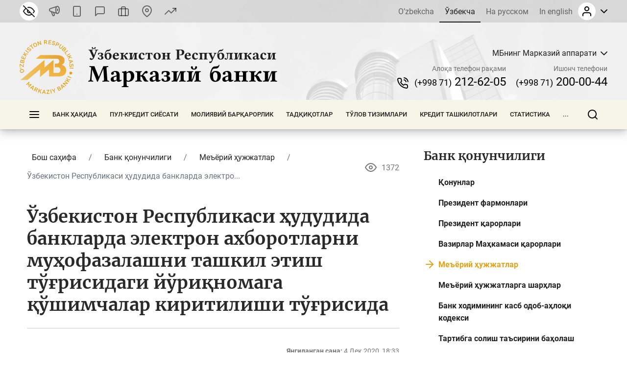

--- FILE ---
content_type: text/html; charset=UTF-8
request_url: https://cbu.uz/oz/documents/3323/37829/
body_size: 39881
content:
<!DOCTYPE html>
<html lang="oz" data-site-dir="/oz/">
<head><meta http-equiv="X-UA-Compatible" content="IE=edge"><meta name="viewport" content="width=device-width, initial-scale=1"><title>Ўзбекистон Республикаси ҳудудида банкларда электрон ахборотларни муҳофазалашни ташкил этиш тўғрисидаги йўриқномага қўшимчалар киритилиши тўғрисида - Ўзбекистон Республикаси Марказий банки</title><link rel="icon" href="/favicon.ico?v2" type="image/x-icon"><link rel="shortcut icon" href="/favicon.ico?v2" type="image/x-icon"><link href="/bitrix/templates/main/css/jquery.reject-1.1.0.min.css" type="text/css" rel="stylesheet" data-skip-moving="true">
<meta http-equiv="Content-Type" content="text/html; charset=UTF-8" />
<meta name="robots" content="index, follow" />
<script data-skip-moving="true">(function(w, d, n) {var cl = "bx-core";var ht = d.documentElement;var htc = ht ? ht.className : undefined;if (htc === undefined || htc.indexOf(cl) !== -1){return;}var ua = n.userAgent;if (/(iPad;)|(iPhone;)/i.test(ua)){cl += " bx-ios";}else if (/Windows/i.test(ua)){cl += ' bx-win';}else if (/Macintosh/i.test(ua)){cl += " bx-mac";}else if (/Linux/i.test(ua) && !/Android/i.test(ua)){cl += " bx-linux";}else if (/Android/i.test(ua)){cl += " bx-android";}cl += (/(ipad|iphone|android|mobile|touch)/i.test(ua) ? " bx-touch" : " bx-no-touch");cl += w.devicePixelRatio && w.devicePixelRatio >= 2? " bx-retina": " bx-no-retina";if (/AppleWebKit/.test(ua)){cl += " bx-chrome";}else if (/Opera/.test(ua)){cl += " bx-opera";}else if (/Firefox/.test(ua)){cl += " bx-firefox";}ht.className = htc ? htc + " " + cl : cl;})(window, document, navigator);</script>


<link href="/bitrix/js/ui/design-tokens/dist/ui.design-tokens.min.css?172977453223463" type="text/css"  rel="stylesheet" />
<link href="/bitrix/js/ui/fonts/opensans/ui.font.opensans.min.css?16778425832320" type="text/css"  rel="stylesheet" />
<link href="/bitrix/js/main/popup/dist/main.popup.bundle.min.css?174619173226589" type="text/css"  rel="stylesheet" />
<link href="/bitrix/js/altasib.errorsend/css/window.css?1694603798910" type="text/css"  rel="stylesheet" />
<link href="/bitrix/cache/css/s4/main/template_2a6166a86f935b504435549cf520cd8a/template_2a6166a86f935b504435549cf520cd8a_v1.css?1766498211791897" type="text/css"  data-template-style="true" rel="stylesheet" />







<meta property="fb:app_id" content="1917364465060952"><meta property="og:title" content="Ўзбекистон Республикаси ҳудудида банкларда электрон ахборотларни муҳофазалашни ташкил этиш тўғрисидаги йўриқномага қўшимчалар киритилиши тўғрисида"><meta property="og:type" content="article"><meta property="og:url" content="https://cbu.uz/oz/documents/3323/37829/"><meta property="og:image" content="https://cbu.uz/upload/media/images/social.jpg"><meta property="og:site_name" content="Ўзбекистон Республикаси Марказий банки"><meta property="og:description" content=""><link rel="image_src" href="https://cbu.uz/upload/media/images/social.jpg">
</head>
<body class="lang-oz is-inner">
<div id="panel"></div>
<div class="page">
    <noindex>
    <div class="special-settings" style="z-index: 2000">
        <div class="special-settings-wrapper clearfix">
            <div class="a-fontsize">
                Шрифт ўлчами:
                <a class="a-fontsize-small" data-set="fs-small" href="#" title="Кичик шрифт ўлчами">A</a>
                <a class="a-fontsize-normal a-current" href="#" data-set="fs-normal" title="Оддий шрифт ўлчами">A</a>
                <a class="a-fontsize-big" data-set="fs-big" href="#" title="Катта шрифт ўлчами">A</a>
            </div>
            <div class="a-scale">
                Масштаб:
                <a class="a-scale-small" data-set="scale-small" href="#" title="Кичик масштаб 80%">A</a>
                <a class="a-scale-normal a-current" href="#" data-set="scale-normal" title="Оддий масштаб 100%">A</a>
                <a class="a-scale-big" data-set="scale-big" href="#" title="Катта масштаб 120%">A</a>
                <a class="a-scale-large" data-set="scale-large" href="#" title="Катта масштаб 140%">A</a>
            </div>
            <div class="a-colors">
                Ранг:
                <a class="a-color1 a-current" data-set="color1" href="#" title="Оқ фонга қора">A</a>
                <a class="a-color2" data-set="color2" href="#" title="Қора фонга сариқ">A</a>
                <a class="a-color3" data-set="color3" href="#" title="_">A</a>
                <a class="a-color4" data-set="color4" href="#" title="_">A</a>
            </div>
            <div class="a-images">
                Расмлар:
                <a class="a-images-on a-current" data-set="imageson" href="#" title="Ёқиш">Ёқиш</a>
                <a class="a-images-off" data-set="imagesoff" href="#" title="Ўчириш">Ўчириш</a>
            </div>
            <div class="norm-version">
                <a href="#" id="normalversion" data-set="normalversion" title="Сайтнинг тўлиқ версияси">Сайтнинг тўлиқ версияси</a>
            </div>
        </div>
        <div class="clr"></div>
    </div>
</noindex>    
    <div class="page__top">
        <header class="header">
    <div class="header__inner">

        <div class="header__link">
            <div class="container">
                <div class="header__row">
                    <div class="header__link_col">
                        <a class="visually_impaired" href="#" id="specialversion" title="Заиф кўрувчилар учун" rel="nofollow">
                            <i></i>
                            <span>Заиф кўрувчилар учун</span>
                        </a>
                        <a class="header__link_icon btn-gspeech" href="#" title="Овозли олиб бориш" data-toggle="modal" data-target="#myModalSpeech" rel="nofollow">
                            <i>
                                <svg class="ico_svg" viewBox="0 0 24 24" xmlns="http://www.w3.org/2000/svg">
                                    <use xlink:href="/bitrix/templates/main/img/sprite_icons.svg#icon__sound" xmlns:xlink="http://www.w3.org/1999/xlink"></use>
                                </svg>
                            </i>
                        </a>
                        <a class="header__link_icon btn-open-adaptive" id="btn-open-adaptive" href="#" title="Мобил талқин" rel="nofollow">
                            <i>
                                <svg class="ico_svg" viewBox="0 0 24 24" xmlns="http://www.w3.org/2000/svg">
                                    <use xlink:href="/bitrix/templates/main/img/sprite_icons.svg#icon__smartphone" xmlns:xlink="http://www.w3.org/1999/xlink"></use>
                                </svg>
                            </i>
                        </a>
                        <a class="header__link_text" href="http://uforum.uz/forumdisplay.php?f=641" title="Форум">
                            <i>
                                <svg class="ico_svg" viewBox="0 0 24 24" xmlns="http://www.w3.org/2000/svg">
                                    <use xlink:href="/bitrix/templates/main/img/sprite_icons.svg#icon__message_square" xmlns:xlink="http://www.w3.org/1999/xlink"></use>
                                </svg>
                            </i>
                            <span>Форум</span>
                        </a>
                        <a class="header__link_text" href="/oz/services/online-reception/" title="Виртуал қабулхона">
                            <i>
                                <svg class="ico_svg" viewBox="0 0 24 24" xmlns="http://www.w3.org/2000/svg">
                                    <use xlink:href="/bitrix/templates/main/img/sprite_icons.svg#icon__briefcase" xmlns:xlink="http://www.w3.org/1999/xlink"></use>
                                </svg>
                            </i>
                            <span>Виртуал қабулхона</span>
                        </a>
                        <a class="header__link_text" href="/oz/contacts/" title="Биз билан боғланиш">
                            <i>
                                <svg class="ico_svg" viewBox="0 0 24 24" xmlns="http://www.w3.org/2000/svg">
                                    <use xlink:href="/bitrix/templates/main/img/sprite_icons.svg#icon__map_pin" xmlns:xlink="http://www.w3.org/1999/xlink"></use>
                                </svg>
                            </i>
                            <span>Биз билан боғланиш</span>
                        </a>
                        <a class="header__link_text header__link_homepage" href="/oz/arkhiv-kursov-valyut/" title="Валюта курслари">
                            <i>
                                <svg class="ico_svg" viewBox="0 0 24 24" xmlns="http://www.w3.org/2000/svg">
                                    <use xlink:href="/bitrix/templates/main/img/sprite_icons.svg#icon__signal_cellular" xmlns:xlink="http://www.w3.org/1999/xlink"></use>
                                </svg>
                            </i>
                            <span>Валюта курслари</span>
                        </a>
                    </div>
                    <div class="header__link_col">
                        <div class="header__lng js-lang-menu">
    <a href="/uz/documents/" data-lang="uz">O’zbekcha</a>
    <a class="active" href="/oz/documents/" data-lang="oz">Ўзбекча</a>
    <a href="/ru/documents/" data-lang="ru">На русском</a>
    <a href="/en/documents/" data-lang="en">In english</a>
</div>                        
<div id="auth-form" class="bx-system-auth-form ym-hide-content">


    
    <div class="header_auth">
        <div class="header_auth__label">
                        <div class="header_auth__label_avatar">
                <i>
                    <svg class="ico_svg" viewBox="0 0 24 24" xmlns="http://www.w3.org/2000/svg">
                        <use xlink:href="/bitrix/templates/main/img/sprite_icons.svg#icon__user" xmlns:xlink="http://www.w3.org/1999/xlink"></use>
                    </svg>
                </i>
            </div>
            <div class="header_auth__label_arrow">
                <svg class="ico_svg" viewBox="0 0 14 8" xmlns="http://www.w3.org/2000/svg">
                    <use xlink:href="/bitrix/templates/main/img/sprite_icons.svg#icon__chevron_down" xmlns:xlink="http://www.w3.org/1999/xlink"></use>
                </svg>
            </div>
        </div>
        <div class="header_auth__content">
            <div class="header_auth__form">
                <div class="header_auth__title">
                    <i>
                        <svg class="ico_svg" viewBox="0 0 24 24" xmlns="http://www.w3.org/2000/svg">
                            <use xlink:href="/bitrix/templates/main/img/sprite_icons.svg#icon__user" xmlns:xlink="http://www.w3.org/1999/xlink"></use>
                        </svg>
                    </i>
                    <span>Сайтга кириш</span>
                </div>
                <form class="form" name="system_auth_form6zOYVN" method="post" target="_top" action="/oz/documents/3323/37829/?login=yes">
                                            <input type="hidden" name="backurl" value="/oz/documents/3323/37829/">
                                                            <input type="hidden" name="AUTH_FORM" value="Y">
                    <input type="hidden" name="TYPE" value="AUTH">

                    <div class="form-group">
                        <input type="text" class="form-control ym-disable-keys" placeholder="Логин" name="USER_LOGIN" maxlength="50" value="" size="17">
                    </div>
                    <div class="form-group">
                        <input type="password" name="USER_PASSWORD" maxlength="50" size="17" class="form-control ym-disable-keys" placeholder="Парол">
                        <i class="pass_view">
                            <svg class="ico_svg" viewBox="0 0 24 24" xmlns="http://www.w3.org/2000/svg">
                                <use xlink:href="/bitrix/templates/main/img/sprite_icons.svg#icon__help_circle" xmlns:xlink="http://www.w3.org/1999/xlink"></use>
                            </svg>
                                                        <a href="/oz/auth/?forgot_password=yes&amp;backurl=%2Foz%2Fdocuments%2F3323%2F37829%2F" class="pass_forgot">Паролни унутдингизми?</a>
                                                    </i>
                    </div>
                                                                <div class="form-group">
                            <label for="USER_REMEMBER_frm_iIjGFB" class="form_checkbox" title="Ёдда сақламоқ">
                                <input type="checkbox" id="USER_REMEMBER_frm_iIjGFB" name="USER_REMEMBER" value="Y">
                                <span>Мени сақлаб қолиш</span>
                            </label>
                        </div>
                                                            <div class="form-group">
                                                <input type="submit" class="btn btn-primary btn-sm text-uppercase" name="Login" value="Кирмоқ">
                    </div>
                                        <div class="text-center">
                        <noindex><a href="/oz/auth/?register=yes&amp;backurl=%2Foz%2Fdocuments%2F3323%2F37829%2F" class="header_auth__reg">
                            <span>Рўйхатдан ўтиш</span>
                            <i class="base">
                                <svg class="ico_svg" viewBox="0 0 24 24" xmlns="http://www.w3.org/2000/svg">
                                    <use xlink:href="/bitrix/templates/main/img/sprite_icons.svg#icon__help_circle" xmlns:xlink="http://www.w3.org/1999/xlink"></use>
                                </svg>
                            </i>
                            <i class="hover">
                                <svg class="ico_svg" viewBox="0 0 24 24" xmlns="http://www.w3.org/2000/svg">
                                    <use xlink:href="/bitrix/templates/main/img/sprite_icons.svg#icon__arrow_right" xmlns:xlink="http://www.w3.org/1999/xlink"></use>
                                </svg>
                            </i>
                        </a></noindex>
                    </div>
                                    </form>
            </div>
        </div>
    </div>

</div>                    </div>
                </div>
            </div>
        </div>

        <div class="header__base">
            <div class="container">
                <div class="header__row">

                    <a class="header__toggle header__base_toggle nav_toggle"><span></span></a>
                    <a class="header__logo" href="/oz/">
                        <img src="/bitrix/templates/main/img/logo-oz.svg" class="img_fluid" alt="">
                    </a>
                    <div class="header_search">
                        <div class="header_search__button">
                            <i>
                                <svg class="ico_svg" viewBox="0 0 20 20" xmlns="http://www.w3.org/2000/svg">
                                    <use xlink:href="/bitrix/templates/main/img/sprite_icons.svg#icon__search" xmlns:xlink="http://www.w3.org/1999/xlink"></use>
                                </svg>
                            </i>
                        </div>
                        
<div class="header_search__input">
        <form action="/oz/search/index.php">
        <input class="form-control" type="text" name="q" maxlength="50"  placeholder="Сайтдан қидирув..." autocomplete="off">
    </form>
</div>

                    </div>

                                                            
            <div class="header__content">
            <div class="header__content_item">
                <div class="branch">
                    <div class="branch__heading">
                        <span class="branch__heading_name js-branch-name">МБнинг Марказий аппарати</span>
                        <i>
                            <svg class="ico_svg" viewBox="0 0 14 8" xmlns="http://www.w3.org/2000/svg">
                                <use xlink:href="/bitrix/templates/main/img/sprite_icons.svg#icon__chevron_down" xmlns:xlink="http://www.w3.org/1999/xlink"></use>
                            </svg>
                        </i>
                    </div>
                    <div class="branch__content js-branchs-list">
                                                <a href="#" class="active" data-id="1" data-url="/oz/about/central-office/" data-phone="(+998 71) 212-62-05" data-helpline-phone="(+998 71) 200-00-44"><span>МБнинг Марказий аппарати</span></a>
                                                <a href="#" data-id="74091" data-url="/oz/about/central-office/regional/gu-cbu-korakalpakston/" data-phone="(+998 61) 224-22-26" data-helpline-phone="(+998 61) 224-22-26"><span>МБ Қорақалпоғистон Республикаси ББ</span></a>
                                                <a href="#" data-id="74104" data-url="/oz/about/central-office/regional/gu-cbu-andijon-vil/" data-phone="(+998 74) 228-46-00" data-helpline-phone="(+998 74) 228-46-00"><span>МБ Андижон вилоят ББ</span></a>
                                                <a href="#" data-id="74103" data-url="/oz/about/central-office/regional/glavnoe-upravlenie-tsentralnogo-banka-bukhoro/" data-phone="" data-helpline-phone="65 223-26-07"><span>МБ Бухоро  вилоят ББ</span></a>
                                                <a href="#" data-id="74102" data-url="/oz/about/central-office/regional/glavnoe-upravlenie-tsentralnogo-banka-jizzox/" data-phone="(+998 72) 226-44-17" data-helpline-phone="(72) 226-49-15"><span>МБ Жиззах вилоят ББ</span></a>
                                                <a href="#" data-id="74101" data-url="/oz/about/central-office/regional/glavnoe-upravlenie-tsentralnogo-banka-qashqadaryo/" data-phone="(+998 75) 221-16-55" data-helpline-phone="(+998 75) 221-16-55"><span>МБ Қашқадарё вилоят ББ</span></a>
                                                <a href="#" data-id="74100" data-url="/oz/about/central-office/regional/glavnoe-upravlenie-tsentralnogo-banka-navoiy-vil/" data-phone="(+998 79) 221-70-36" data-helpline-phone="(+998 79) 221-70-36"><span>МБ Навоий вилоят ББ</span></a>
                                                <a href="#" data-id="74099" data-url="/oz/about/central-office/regional/glavnoe-upravlenie-tsentralnogo-banka-namangan-vil/" data-phone="(+998 69) 227-05-12" data-helpline-phone="(+998 69) 227-05-12"><span>МБ Наманган вилоят ББ</span></a>
                                                <a href="#" data-id="74098" data-url="/oz/about/central-office/regional/glavnoe-upravlenie-tsentralnogo-banka-samarkand-vil/" data-phone="(66) 233-37-02" data-helpline-phone="(66) 233-37-02"><span>МБ Самарқанд вилоят ББ</span></a>
                                                <a href="#" data-id="74097" data-url="/oz/about/central-office/regional/glavnoe-upravlenie-tsentralnogo-banka-sirdaryo/" data-phone="(+998 67) 235-10-11" data-helpline-phone="+998 95 510-34-53"><span>МБ Сирдарё вилоят ББ</span></a>
                                                <a href="#" data-id="74096" data-url="/oz/about/central-office/regional/glavnoe-upravlenie-tsentralnogo-banka-surxondaryo/" data-phone="(+998 76) 224-23-37" data-helpline-phone="(+998 76) 224-23-37"><span>МБ Сурхондарё вилоят ББ</span></a>
                                                <a href="#" data-id="74095" data-url="/oz/about/central-office/regional/glavnoe-upravlenie-tsentralnogo-banka-toshkent-vil/" data-phone="(+998 71) 244-55-52" data-helpline-phone="(+998 71) 244-55-52"><span>МБ Тошкент вилоят ББ</span></a>
                                                <a href="#" data-id="74094" data-url="/oz/about/central-office/regional/glavnoe-upravlenie-tsentralnogo-banka-fargona/" data-phone="(+998 73) 244-35-63" data-helpline-phone="(+998 73) 244-35-63"><span>МБ Фарғона вилоят ББ</span></a>
                                                <a href="#" data-id="74093" data-url="/oz/about/central-office/regional/glavnoe-upravleniya-tsentralnogo-banka-khorazm/" data-phone="(+998 62) 224-58-08" data-helpline-phone="(+998 62) 224-58-31"><span>МБ Хоразм вилоят ББ</span></a>
                                                <a href="#" data-id="74092" data-url="/oz/about/central-office/regional/glavnoe-upravlenie-tsentralnogo-banka-toshkent-shahar/" data-phone="(71) 212-61-87" data-helpline-phone="(71) 212-61-87"><span>МБ Тошкент шаҳар ББ</span></a>
                                                                    </div>
                </div>
            </div>
            <div class="header__content_item">
                <div class="header__contact">
                    <div class="header__contact_item">
                        <span>Алоқа телефон рақами</span>
                        <a href="tel:+998712126205" class="js-branch-phone"><small>(+998 71)</small>  212-62-05</a>
                    </div>
                    <div class="header__contact_item">
                        <span>Ишонч телефони</span>
                        <a href="/oz/services/citizens/helpline/" class="js-branch-helpline-phone"><small>(+998 71)</small>  200-00-44</a>
                    </div>
                </div>
            </div>
        </div>

                                            </div>
            </div>
        </div>

        <div class="header__nav" data-spy="affix" data-offset-top="200" data-offset-bottom="200">
            <div class="container megamenu-container-etalon"></div>
            <div class="container">
                <div class="header__nav_wrap megamenu">
                    <a href="#" class="header__toggle nav_toggle"><span></span></a>

                    <ul class="header__nav_menu"><li class="nav_dropdown "><a href="/oz/about/" class="dropnav_toggle">Банк ҳақида</a><div class="subnav"><div class="subnav__group subnav__group_01 active"><div class="subnav__container"><div class="subnav__col"><div class="subnav__item"><div class="subnav__title"><a href="/oz/about/functions/">Ҳуқуқий мақом, мақсадлар, вазифалар, қадриятлар ва миссия</a></div></div><div class="subnav__item"><div class="subnav__title"><a href="/oz/about/history/">Банк тизими тарихи</a></div></div><div class="subnav__item"><div class="subnav__title"><a href="/oz/about/management/">Бошқарув</a></div></div></div><div class="subnav__col"><div class="subnav__item"><div class="subnav__title"><a href="/oz/about/executive-directors/">Бош директорлар</a></div></div><div class="subnav__item"><div class="subnav__title"><a href="/oz/about/advisors/">Маслаҳатчилар</a></div></div><div class="subnav__item"><div class="subnav__title"><a href="/oz/about/central-office/">Банк структураси</a></div><ul class="subnav__menu"><li><a href="/oz/about/central-office/divisions/">Таркибий бўлинмалар</a></li><li><a href="/oz/about/central-office/regional/">Ҳудудий Бош бошқармалар</a></li><li><a href="/oz/about/central-office/subordinate/">Тасарруфдаги ташкилотлар</a></li></ul></div></div><div class="subnav__col"><div class="subnav__item"><div class="subnav__title"><a href="/oz/about/international-cooperation/">Халқаро ҳамкорлик</a></div></div><div class="subnav__item"><div class="subnav__title"><a href="/oz/about/cooperation-organizations/">Ҳукумат ва жамоат ташкилотлари билан ҳамкорлик</a></div></div><div class="subnav__item"><div class="subnav__title"><a href="/oz/about/vacancies/">Карьера</a></div><ul class="subnav__menu"><li><a href="/oz/about/vacancies/personnel-policy/">Кадрлар сиёсати</a></li><li><a href="/oz/about/vacancies/list/">Бўш иш ўринлари</a></li><li><a href="/oz/about/vacancies/youth-union/">Ўзбекистон Республикаси Марказий банки Ёшлар етакчилари кенгаши</a></li><li><a href="/oz/about/vacancies/scholarship/">Марказий банк стипендияси</a></li></ul></div></div><div class="subnav__col"><div class="subnav__item"><div class="subnav__title"><a href="/oz/about/gender/">Гендер тенглик масалалари</a></div><ul class="subnav__menu"><li><a href="/oz/about/gender/events/">Тадбирлар</a></li><li><a href="/oz/about/gender/comission-members/">Маслаҳат кенгаши</a></li><li><a href="/oz/about/gender/documents/">Ҳужжатлар</a></li></ul></div><div class="subnav__item"><div class="subnav__title"><a href="/oz/about/public-council/">Жамоатчилик кенгаши</a></div><ul class="subnav__menu"><li><a href="/oz/about/public-council/events/">Тадбирлар</a></li><li><a href="/oz/about/public-council/council-members/">Кенгаш аъзолари</a></li><li><a href="/oz/about/public-council/documents/">Хужжатлар</a></li></ul></div><div class="subnav__item"><div class="subnav__title"><a href="/oz/about/open-activity/">Фаолият очиқлиги</a></div><ul class="subnav__menu"><li><a href="/oz/about/open-activity/public-procurement/">Давлат харидлари тўғрисида маълумот</a></li><li><a href="/oz/about/open-activity/work-plan/">Иш режа</a></li></ul></div></div></div></div></div></li><li class="nav_dropdown "><a href="/oz/monetary-policy/" class="dropnav_toggle">Пул-кредит сиёсати</a><div class="subnav"><div class="subnav__group subnav__group_01 active"><div class="subnav__container"><div class="subnav__col"><div class="subnav__item"><div class="subnav__title"><a href="/oz/monetary-policy/concept/">Пул-кредит сиёсати мақсади ва тамойиллари</a></div></div><div class="subnav__item"><div class="subnav__title"><a href="/oz/monetary-policy/refinancing-rate/">Асосий ставка</a></div><ul class="subnav__menu"><li><a href="/oz/monetary-policy/refinancing-rate/schedule-of-meetings/">Асосий ставкани кўриб чиқиш бўйича Бошқарув йиғилишлари тақвими</a></li></ul></div><div class="subnav__item"><div class="subnav__title"><a href="/oz/monetary-policy/money-market-operations/">Пул бозоридаги операциялар</a></div><ul class="subnav__menu"><li><a href="/oz/monetary-policy/money-market-operations/interbank-money-market/">Банклараро пул бозори</a></li><li><a href="/oz/monetary-policy/money-market-operations/interbank-repo-market/">Банклараро РЕПО бозори</a></li><li><a href="/oz/monetary-policy/money-market-operations/aggregate-liquidity/">Банк тизими умумий ликвидлиги</a></li><li><a href="/oz/monetary-policy/money-market-operations/uzonia/">UZONIA</a></li></ul></div></div><div class="subnav__col"><div class="subnav__item"><div class="subnav__title"><a href="/oz/monetary-policy/publications/">Пул-кредит сиёсати нашрлари</a></div><ul class="subnav__menu"><li><a href="/oz/monetary-policy/publications/press-releases/">Пресс-релизлар</a></li><li><a href="/oz/monetary-policy/publications/reviews/">Пул-кредит сиёсати шарҳлари</a></li><li><a href="/oz/monetary-policy/publications/trend/">Пул-кредит сиёсатининг асосий йўналишлари</a></li><li><a href="/oz/monetary-policy/publications/money-market/">Пул бозори ва ликвидлик шарҳи</a></li></ul></div><div class="subnav__item"><div class="subnav__title"><a href="/oz/monetary-policy/operations/">Пул-кредит сиёсати асосий операциялари</a></div><ul class="subnav__menu"><li><a href="/oz/monetary-policy/operations/about/">Пул-кредит операциялари нима?</a></li><li><a href="/oz/monetary-policy/operations/absorb-liquidity/">Ликвидлилик олиш бўйича операциялар</a></li><li><a href="/oz/monetary-policy/operations/provide-liquidity/">Ликвидлилик тақдим этиш бўйича операциялар</a></li><li><a href="/oz/monetary-policy/operations/fiscal-agent/">Фискал агент операциялари</a></li><li><a href="/oz/monetary-policy/operations/advertisement/">Операциялар ўтказилиши бўйича эълонлар</a></li></ul></div><div class="subnav__item"><div class="subnav__title"><a href="/oz/monetary-policy/local-currency-yield-curve/">Даромадлилик эгри чизиғи</a></div></div></div><div class="subnav__col"><div class="subnav__item"><div class="subnav__title"><a href="/oz/monetary-policy/standards-required-reserves/">Мажбурий захиралар</a></div><ul class="subnav__menu"><li><a href="/oz/monetary-policy/standards-required-reserves/schedule/">Мажбурий резервларни сақлаш ва ҳисоб-китоб даври тақвими</a></li></ul></div><div class="subnav__item"><div class="subnav__title"><a href="/oz/monetary-policy/inflationary-expectations/">Аҳоли ва корхоналарнинг инфляцион кутилмалари</a></div><ul class="subnav__menu"><li><a href="/oz/monetary-policy/inflationary-expectations/survey-results/">Инфляцион кутилмалар ва сезилган инфляция бўйича сўров натижалари</a></li></ul></div><div class="subnav__item"><div class="subnav__title"><a href="/oz/monetary-policy/annual-inflation/">Инфляция динамикаси</a></div><ul class="subnav__menu"><li><a href="/oz/monetary-policy/annual-inflation/components/">Инфляция компонентлари</a></li><li><a href="/oz/monetary-policy/annual-inflation/types/">Озиқ-овқат, ноозиқ-овқат ва хизматлар инфляцияси</a></li><li><a href="/oz/monetary-policy/annual-inflation/indicators/">Йиллик, йил бошидан ва ойлик инфляция</a></li></ul></div></div><div class="subnav__col"><div class="subnav__item"><div class="subnav__title"><a href="/oz/monetary-policy/inflation-calculator/">Инфляция калькулятори</a></div></div><div class="subnav__item"><div class="subnav__title"><a href="/oz/monetary-policy/market/">Ички валюта бозорида этика кодекси</a></div></div></div></div></div></div></li><li class="nav_dropdown "><a href="/oz/financial-stability/" class="dropnav_toggle">Молиявий барқарорлик</a><div class="subnav"><div class="subnav__group subnav__group_01 active"><div class="subnav__container"><div class="subnav__col"><div class="subnav__item"><div class="subnav__title"><a href="/oz/financial-stability/about/">Молиявий барқарорлик ҳақида</a></div></div><div class="subnav__item"><div class="subnav__title"><a href="/oz/financial-stability/report/">Молиявий барқарорлик шарҳи</a></div></div></div><div class="subnav__col"><div class="subnav__item"><div class="subnav__title"><a href="/oz/financial-stability/macroprudential-policy-strategy/">Макропруденциал сиёсат асослари</a></div></div><div class="subnav__item"><div class="subnav__title"><a href="/oz/financial-stability/macroprudential-policy-tools/">Макропруденциал сиёсат инструментлари</a></div><ul class="subnav__menu"><li><a href="/oz/financial-stability/macroprudential-policy-tools/countercyclical-capital-buffer/">Контрциклик капитал буфер</a></li></ul></div></div><div class="subnav__col"><div class="subnav__item"><div class="subnav__title"><a href="/oz/financial-stability/research-analysis/">Тадқиқот ва таҳлиллар</a></div></div><div class="subnav__item"><div class="subnav__title"><a href="/oz/financial-stability/banks-list/">Тизимли аҳамиятга молик банклар</a></div><ul class="subnav__menu"><li><a href="/oz/financial-stability/banks-list/procedure/">Тизимли аҳамиятга молик банкларни аниқлаш тартиби</a></li><li><a href="/oz/financial-stability/banks-list/list/">Тизимли аҳамиятга молик банклар рўйхати</a></li></ul></div></div><div class="subnav__col"><div class="subnav__item"><div class="subnav__title"><a href="/oz/financial-stability/press-releases/">Пресс-релизлар</a></div></div></div></div></div></div></li><li class="nav_dropdown "><a href="/oz/research/" class="dropnav_toggle">Тадқиқотлар</a><div class="subnav"><div class="subnav__group subnav__group_01 active"><div class="subnav__container"><div class="subnav__col"><div class="subnav__item"><div class="subnav__title"><a href="/oz/research/council/">Тадқиқот кенгаши</a></div></div><div class="subnav__item"><div class="subnav__title"><a href="/oz/research/agenda/">Тадқиқот дастури</a></div></div></div><div class="subnav__col"><div class="subnav__item"><div class="subnav__title"><a href="/oz/research/analytical-notes/">Таҳлилий материаллар</a></div></div></div><div class="subnav__col"><div class="subnav__item"><div class="subnav__title"><a href="/oz/research/economic/">Иқтисодий тадқиқотлар</a></div></div></div><div class="subnav__col"><div class="subnav__item"><div class="subnav__title"><a href="/oz/research/hub/">Тадқиқотлар майдони</a></div><ul class="subnav__menu"><li><a href="/oz/research/hub/news/">Янгиликлар</a></li><li><a href="/oz/research/hub/grants/">Марказий банк грантлари</a></li><li><a href="/oz/research/hub/fellowship/">Тадқиқот стипендияси</a></li><li><a href="/oz/research/hub/joint/">Қўшма тадқиқотлар</a></li><li><a href="/oz/research/hub/competition/">Марказий банк танлови</a></li></ul></div></div></div></div></div></li><li class="nav_dropdown "><a href="/oz/payment-systems/" class="dropnav_toggle">Тўлов тизимлари</a><div class="subnav"><div class="subnav__group subnav__group_01 active"><div class="subnav__container"><div class="subnav__col"><div class="subnav__item"><div class="subnav__title"><a href="/oz/payment-systems/registers/">Тўлов тизимлари операторлари ва тўлов ташкилотлари реестрлари</a></div><ul class="subnav__menu"><li><a href="/oz/payment-systems/registers/operators-of-payment-systems/">Тўлов тизимлари операторлари</a></li><li><a href="/oz/payment-systems/registers/payment-organizations/">Тўлов ташкилотлари</a></li></ul></div><div class="subnav__item"><div class="subnav__title"><a href="/oz/payment-systems/history/">Ўзбекистон Республикасида тўлов тизимининг ривожланиш босқичлари</a></div></div></div><div class="subnav__col"><div class="subnav__item"><div class="subnav__title"><a href="/oz/payment-systems/interbank/">Марказий банкнинг банклараро тўлов тизими</a></div></div><div class="subnav__item"><div class="subnav__title"><a href="/oz/payment-systems/payment-documents/">Тўлов ҳужжатлари</a></div></div></div><div class="subnav__col"><div class="subnav__item"><div class="subnav__title"><a href="/oz/payment-systems/interbank-calculations/">Банк карталари асосида банклараро чакана тўлов тизимлари</a></div></div><div class="subnav__item"><div class="subnav__title"><a href="/oz/payment-systems/remote-banking-services/">Масофадан хизмат кўрсатиш тизимлари</a></div></div></div><div class="subnav__col"><div class="subnav__item"><div class="subnav__title"><a href="/oz/payment-systems/clearing-operations/">Клиринг тизими</a></div></div><div class="subnav__item"><div class="subnav__title"><a href="/oz/payment-systems/tariffs-for-payment-services/">Тўлов хизматлари тарифлари</a></div></div></div></div></div></div></li><li class="nav_dropdown "><a href="/oz/credit-organizations/" class="dropnav_toggle">Кредит ташкилотлари</a><div class="subnav"><div class="subnav__group subnav__group_01 active"><div class="subnav__container"><div class="subnav__col"><div class="subnav__item"><div class="subnav__title"><a href="/oz/credit-organizations/banks/">Тижорат банклари</a></div><ul class="subnav__menu"><li><a href="/oz/credit-organizations/banks/head-offices/">Тижорат банкларининг бош офислари</a></li><li><a href="/oz/credit-organizations/banks/branches/">Тижорат банкларининг филиаллари</a></li><li><a href="/oz/credit-organizations/banks/atm/">Банкоматлар</a></li><li><a href="/oz/credit-organizations/banks/exchange-offices/">Айирбошлаш шахобчалари</a></li><li><a href="/oz/credit-organizations/banks/rating-scores/">Рейтинг баҳолари</a></li></ul></div><div class="subnav__item"><div class="subnav__title"><a href="/oz/credit-organizations/microcredit/">Микромолия ташкилотлари</a></div></div></div><div class="subnav__col"><div class="subnav__item"><div class="subnav__title"><a href="/oz/credit-organizations/pawn-shops/">Ломбардлар</a></div></div><div class="subnav__item"><div class="subnav__title"><a href="/oz/credit-organizations/offices-foreign-banks/">Чет эл банклари ваколатхоналари</a></div></div></div><div class="subnav__col"><div class="subnav__item"><div class="subnav__title"><a href="/oz/credit-organizations/licensing/">Лицензиялаш тартиби</a></div></div></div><div class="subnav__col"><div class="subnav__item"><div class="subnav__title"><a href="/oz/credit-organizations/auditors/">Аудиторлик текширувини ўтказиш малака сертификатига эга аудиторлар рўйхати</a></div></div></div></div></div></div></li><li class="nav_dropdown "><a href="/oz/statistics/" class="dropnav_toggle">Статистика</a><div class="subnav"><div class="subnav__group subnav__group_01 active"><div class="subnav__container"><div class="subnav__col"><div class="subnav__item"><div class="subnav__title"><a href="/oz/statistics/dks/">Пул-кредит ва молиявий статистика</a></div></div><div class="subnav__item"><div class="subnav__title"><a href="/oz/statistics/bankstats/">Банк тизими фаолияти кўрсаткичлари</a></div></div><div class="subnav__item"><div class="subnav__title"><a href="/oz/statistics/credit/">Нобанк кредит ташкилотларининг кўрсаткичлари</a></div></div></div><div class="subnav__col"><div class="subnav__item"><div class="subnav__title"><a href="/oz/statistics/paysistem/">Тўлов тизимининг кўрсаткичлари</a></div></div><div class="subnav__item"><div class="subnav__title"><a href="/oz/statistics/intlreserves/">Ўзбекистон Республикасининг халқаро захиралари</a></div></div><div class="subnav__item"><div class="subnav__title"><a href="/oz/statistics/bop/">Ўзбекистон Республикаси тўлов баланси, халқаро инвестициявий мавқеи ва ташқи қарзи</a></div></div></div><div class="subnav__col"><div class="subnav__item"><div class="subnav__title"><a href="/oz/statistics/financing/">Тижорат банклари томонидан инвестицион лойиҳаларни молиялаштириш</a></div></div><div class="subnav__item"><div class="subnav__title"><a href="/oz/statistics/buleten/">Марказий банкнинг Cтатистик бюллетени</a></div></div><div class="subnav__item"><div class="subnav__title"><a href="/oz/statistics/e-gdds/data/">Кенгайтирилган Маълумотларни тарқатишнинг умумий тизими (к-МТУТ)</a></div></div></div><div class="subnav__col"><div class="subnav__item"><div class="subnav__title"><a href="/oz/statistics/calendar-statistical-data/">Расмий веб-сайтда статистик маълумотларни эълон қилиш тақвими</a></div></div><div class="subnav__item"><div class="subnav__title"><a href="/oz/statistics/calendar/">к-МТУТ доирасида маълумотларни эълон қилиш тақвими</a></div></div></div></div></div></div></li><li class="nav_dropdown "><a href="/oz/documents/" class="dropnav_toggle">Банк қонунчилиги</a><div class="subnav"><div class="subnav__group subnav__group_01 active"><div class="subnav__container"><div class="subnav__col"><div class="subnav__item"><div class="subnav__title"><a href="/oz/documents/3319/">Қонунлар</a></div></div><div class="subnav__item"><div class="subnav__title"><a href="/oz/documents/3320/">Президент фармонлари</a></div></div><div class="subnav__item"><div class="subnav__title"><a href="/oz/documents/3321/">Президент қарорлари</a></div></div></div><div class="subnav__col"><div class="subnav__item"><div class="subnav__title"><a href="/oz/documents/3322/">Вазирлар Маҳкамаси қарорлари</a></div></div><div class="subnav__item"><div class="subnav__title"><a href="/oz/documents/3323/">Меъёрий ҳужжатлар</a></div></div><div class="subnav__item"><div class="subnav__title"><a href="/oz/documents/3324/">Меъёрий ҳужжатларга шарҳлар</a></div></div></div><div class="subnav__col"><div class="subnav__item"><div class="subnav__title"><a href="/oz/documents/3325/">Банк ходимининг касб одоб-аҳлоқи кодекси</a></div></div><div class="subnav__item"><div class="subnav__title"><a href="/oz/documents/4661/">Тартибга солиш таъсирини баҳолаш</a></div></div></div><div class="subnav__col"><div class="subnav__item"><div class="subnav__title"><a href="/oz/documents/izmenyonnie-dokumenti/">Ўз кучини йўқотган норматив ҳужжатлар</a></div></div><div class="subnav__item"><div class="subnav__title"><a href="/oz/documents/list-projects-normative/">Меъёрий ҳужжатлар лойиҳаларини муҳокама этиш</a></div></div></div></div></div></div></li><li class="nav_dropdown "><a href="/oz/services/open_data/" class="dropnav_toggle">Очиқ маълумотлар</a><div class="subnav"><div class="subnav__group subnav__group_01 active"><div class="subnav__container"><div class="subnav__col"><div class="subnav__item"><div class="subnav__title"><a href="/oz/services/open_data/portal/">Очиқ маълумотлар порталидан олинган маълумотлар рўйхати</a></div></div></div><div class="subnav__col"><div class="subnav__item"><div class="subnav__title"><a href="/oz/services/open_data/information/">ПФ-6247 бўйича очиқ маълумотлар</a></div></div></div><div class="subnav__col"><div class="subnav__item"><div class="subnav__title"><a href="/oz/services/open_data/openness-rates/">Марказий банк фаолиятининг очиқлиги кўрсаткичлари</a></div></div></div></div></div></div></li><li class="nav_dropdown "><a href="/oz/press_center/" class="dropnav_toggle">Матбуот маркази</a><div class="subnav"><div class="subnav__group subnav__group_01 active"><div class="subnav__container"><div class="subnav__col"><div class="subnav__item"><div class="subnav__title"><a href="/oz/press_center/news/">Янгиликлар</a></div></div><div class="subnav__item"><div class="subnav__title"><a href="/oz/press_center/reviews/">Шарҳлар</a></div></div><div class="subnav__item"><div class="subnav__title"><a href="/oz/press_center/releases/">Пресс-релизлар</a></div></div><div class="subnav__item"><div class="subnav__title"><a href="/oz/press_center/adverts/">Эълонлар ва тендерлар</a></div></div></div><div class="subnav__col"><div class="subnav__item"><div class="subnav__title"><a href="/oz/press_center/reports/">Маъруза ва нутқлар</a></div></div><div class="subnav__item"><div class="subnav__title"><a href="/oz/press_center/presentations/">Презентациялар</a></div></div><div class="subnav__item"><div class="subnav__title"><a href="/oz/press_center/calendar-publications/">Публикациялар ва матбуот анжуманлари тақвими</a></div></div><div class="subnav__item"><div class="subnav__title"><a href="/oz/press_center/online/">Онлайн трансляция</a></div></div></div><div class="subnav__col"><div class="subnav__item"><div class="subnav__title"><a href="/oz/press_center/media_library/">Медиа мажмуа</a></div><ul class="subnav__menu"><li><a href="/oz/press_center/media_library/photo_gallery/">Фотогалерея</a></li><li><a href="/oz/press_center/media_library/video/">Видео</a></li></ul></div><div class="subnav__item"><div class="subnav__title"><a href="/oz/press_center/press-service/">Матбуот хизмати</a></div></div><div class="subnav__item"><div class="subnav__title"><a href="/oz/press_center/expert-explanation/">Эксперт изоҳи</a></div></div></div><div class="subnav__col"><div class="subnav__item"><div class="subnav__title"><a href="/oz/press_center/articles-and-interviews/">Мақола ва интервьюлар</a></div></div><div class="subnav__item"><div class="subnav__title"><a href="/oz/press_center/question_answer/">Кўп бериладиган саволлар</a></div></div><div class="subnav__item"><div class="subnav__title"><a href="/oz/press_center/media-plan/">Медиа режа</a></div></div></div></div></div></div></li><li class="nav_dropdown "><a href="/oz/publications/" class="dropnav_toggle">Нашрлар</a><div class="subnav"><div class="subnav__group subnav__group_01 active"><div class="subnav__container"><div class="subnav__col"><div class="subnav__item"><div class="subnav__title"><a href="/oz/publications/annual-report/">Марказий банкнинг йиллик ҳисоботи</a></div></div></div><div class="subnav__col"><div class="subnav__item"><div class="subnav__title"><a href="/oz/statistics/buleten/">Марказий банкнинг Cтатистик бюллетени</a></div></div></div><div class="subnav__col"><div class="subnav__item"><div class="subnav__title"><a href="/oz/publications/survey-results/">Иқтисодиётнинг реал секторидаги ҳолат ва кутилмаларни ўрганиш натижалари</a></div></div></div><div class="subnav__col"><div class="subnav__item"><div class="subnav__title"><a href="/oz/publications/balance-of-payments/">Ўзбекистон Республикаси тўлов баланси, халқаро инвестициявий мавқеи ва ташқи қарзи</a></div></div></div></div></div></div></li><li class="nav_dropdown "><a href="/oz/arkhiv-kursov-valyut/" class="dropnav_toggle">Валюталар курслари архиви</a><div class="subnav"><div class="subnav__group subnav__group_01 active"><div class="subnav__container"><div class="subnav__col"><div class="subnav__item"><div class="subnav__title"><a href="/oz/arkhiv-kursov-valyut/index.php">Валюталар курслари архиви</a></div></div><div class="subnav__item"><div class="subnav__title"><a href="/oz/arkhiv-kursov-valyut/dinamika-kursov-valyut/">Валюталар курслари динамикаси</a></div></div></div><div class="subnav__col"><div class="subnav__item"><div class="subnav__title"><a href="/oz/arkhiv-kursov-valyut/informer-kursa-valyut/">Валюталар курслари информери</a></div></div><div class="subnav__item"><div class="subnav__title"><a href="/oz/arkhiv-kursov-valyut/reference/">Валюталар курслари ҳақида маълумотнома</a></div></div></div><div class="subnav__col"><div class="subnav__item"><div class="subnav__title"><a href="/oz/arkhiv-kursov-valyut/veb-masteram/">Дастурчиларга</a></div></div><div class="subnav__item"><div class="subnav__title"><a href="https://cbu.uz/oz/arkhiv-kursov-valyut/xml/">XML форматида</a></div></div></div><div class="subnav__col"><div class="subnav__item"><div class="subnav__title"><a href="https://cbu.uz/oz/services/open_data/rates/csv/">CSV форматида</a></div></div><div class="subnav__item"><div class="subnav__title"><a href="https://cbu.uz/oz/arkhiv-kursov-valyut/json/">JSON форматида</a></div></div></div></div></div></div></li><li class="nav_dropdown "><a href="/oz/banknotes-coins/" class="dropnav_toggle">Банкноталар, Тангалар ва Олтин қуймалар</a><div class="subnav"><div class="subnav__group subnav__group_01 active"><div class="subnav__container"><div class="subnav__col"><div class="subnav__item"><div class="subnav__title"><a href="/oz/banknotes-coins/banknotes/">Банкнотлар</a></div></div></div><div class="subnav__col"><div class="subnav__item"><div class="subnav__title"><a href="/oz/banknotes-coins/coins/">Тангалар</a></div></div></div><div class="subnav__col"><div class="subnav__item"><div class="subnav__title"><a href="/oz/banknotes-coins/commemorative-coins/">Эсдалик тангалари</a></div><ul class="subnav__menu"><li><a href="/oz/banknotes-coins/commemorative-coins/information/">Марказий банк эсдалик тангалари тўғрисида маълумот</a></li><li><a href="/oz/banknotes-coins/commemorative-coins/catalog/">Сотувга чиқарилаётган эсдалик тангалари</a></li><li><a href="/oz/banknotes-coins/commemorative-coins/price/">Эсдалик тангаларининг сотув нархлари</a></li><li><a href="/oz/banknotes-coins/commemorative-coins/points-sale/">Эсдалик тангаларининг сотиш ва қайта харид қилиш шохобчалари</a></li><li><a href="/oz/banknotes-coins/commemorative-coins/balance/">Эсдалик тангаларининг қолдиғи бўйича маълумот</a></li><li><a href="/oz/banknotes-coins/commemorative-coins/storage/">Эсдалик тангаларини сақлаш бўйича тавсиялар</a></li></ul></div></div><div class="subnav__col"><div class="subnav__item"><div class="subnav__title"><a href="/oz/banknotes-coins/gold-bars/">Олтин қуймалар</a></div><ul class="subnav__menu"><li><a href="/oz/banknotes-coins/gold-bars/info/">Ўлчовли олтин қуймалар тўғрисидаги маълумот</a></li><li><a href="/oz/banknotes-coins/gold-bars/list/">Ўлчовли олтин қуймалар ва уларнинг махсус ҳимоя қадоқлари намуналари</a></li><li><a href="/oz/banknotes-coins/gold-bars/prices/">Ўлчовли олтин қуймаларни сотув нархлари</a></li><li><a href="/oz/banknotes-coins/gold-bars/sale-and-buy-back-offices/">Ўлчовли олтин қуймаларнинг сотиш ва қайтариб сотиб олиш шохобчалари</a></li><li><a href="/oz/banknotes-coins/gold-bars/balance/">Ўлчовли олтин қуймалар қолдиғи бўйича маълумот</a></li></ul></div></div></div></div></div></li><li class="nav_dropdown "><a href="/oz/services/" class="dropnav_toggle">Интерактив хизматлар</a><div class="subnav"><div class="subnav__group subnav__group_01 active"><div class="subnav__container"><div class="subnav__col"><div class="subnav__item"><div class="subnav__title"><a href="/oz/services/online-application/">Лицензиялаш, рухсат бериш ва хабардор қилиш бўйича онлайн шаклдаги аризалар</a></div></div><div class="subnav__item"><div class="subnav__title"><a href="https://pm.gov.uz/ru#/authorities/13/9223/_apply">Банк Бошқаруви Раисининг Виртуал қабулхонаси</a></div></div><div class="subnav__item"><div class="subnav__title"><a href="/oz/services/government/">Давлат хизматлари</a></div></div><div class="subnav__item"><div class="subnav__title"><a href="/oz/services/regulations/">Давлат хизматларини кўрсатиш регламенти</a></div></div></div><div class="subnav__col"><div class="subnav__item"><div class="subnav__title"><a href="/oz/services/results-of-applications/">Давлат хизмати бўйича мурожаатнинг ҳолати ва натижаси</a></div></div><div class="subnav__item"><div class="subnav__title"><a href="/oz/services/useful-links/">Фойдали ҳаволалар</a></div></div><div class="subnav__item"><div class="subnav__title"><a href="/oz/services/votes/">Сўровномалар</a></div></div><div class="subnav__item"><div class="subnav__title"><a href="/oz/services/survey/">Анкета-сўровнома</a></div></div></div><div class="subnav__col"><div class="subnav__item"><div class="subnav__title"><a href="/oz/services/request-information/">Ахборот олиш учун сўровлар</a></div></div><div class="subnav__item"><div class="subnav__title"><a href="/oz/arkhiv-kursov-valyut/informer-kursa-valyut/">Валюталар курслари информери</a></div></div><div class="subnav__item"><div class="subnav__title"><a href="/oz/arkhiv-kursov-valyut/reference/">Валюталар курслари ҳақида маълумотнома</a></div></div></div><div class="subnav__col"><div class="subnav__item"><div class="subnav__title"><a href="/oz/services/open_data/">Очиқ маълумотлар</a></div><ul class="subnav__menu"><li><a href="/oz/services/open_data/portal/">Очиқ маълумотлар порталидан олинган маълумотлар рўйхати</a></li><li><a href="/oz/services/open_data/information/">ПФ-6247 бўйича очиқ маълумотлар</a></li><li><a href="/oz/services/open_data/openness-rates/">Марказий банк фаолиятининг очиқлиги кўрсаткичлари</a></li></ul></div><div class="subnav__item"><div class="subnav__title"><a href="/oz/services/citizens/">Жисмоний ва юридик шахсларнинг мурожаатлари</a></div><ul class="subnav__menu"><li><a href="/oz/services/citizens/procedure/">Мурожаатларни кўриб чиқиш тартиби</a></li><li><a href="/oz/services/citizens/law/">“Жисмоний ва юридик шахсларнинг мурожаатлари тўғрисига”ги Қонун</a></li><li><a href="/oz/services/citizens/send/">Мурожаатни юбориш</a></li><li><a href="https://murojaat.gov.uz">Мурожаатлар билан ишлаш ягона онлайн платформаси</a></li><li><a href="/oz/services/citizens/status/">Аризанинг мақомини текшириш</a></li><li><a href="/oz/services/citizens/schedule-reception/">Фуқароларни қабул қилиш графиги</a></li><li><a href="/oz/services/citizens/statistics/">Мурожаатлар статистикаси</a></li><li><a href="/oz/services/citizens/request-for-information/">Ахборот олиш учун сўровлар статистикаси</a></li><li><a href="/oz/services/citizens/helpline-commercial-banks/">Тижорат банкларининг ишонч телефонлари</a></li><li><a href="/oz/services/citizens/helpline/">Ишонч телефони</a></li></ul></div><div class="subnav__item"><div class="subnav__title"><a href="/oz/services/task-execution-states/">Ижро интизоми</a></div></div></div></div></div></div></li><li class="nav_dropdown "><a href="/oz/egovernment/" class="dropnav_toggle">Электрон ҳукумат</a><div class="subnav"><div class="subnav__group subnav__group_01 active"><div class="subnav__container"><div class="subnav__col"><div class="subnav__item"><div class="subnav__title"><a href="/oz/egovernment/role/">Марказий банкнинг “Электрон ҳукумат” тизимида қатнашишда тутган ўрни ва роли</a></div></div></div><div class="subnav__col"><div class="subnav__item"><div class="subnav__title"><a href="/oz/egovernment/events/">“Электрон ҳукумат” тизими таркибида амалга ошириладиган чора-тадбирлар</a></div></div></div><div class="subnav__col"><div class="subnav__item"><div class="subnav__title"><a href="/oz/egovernment/bpr/">Давлат хизматларини кўрсатиш тартибини такомиллаштириш бўйича шарҳ</a></div></div></div></div></div></div></li><li class=""><a href="/oz/other-resources/">Бошқа манбалар</a></li><li class=""><a href="/oz/government-programs/">Давлат дастурлари</a></li><li class="nav_dropdown "><a href="/oz/consumer-protection/" class="dropnav_toggle">Банк хизматлари истеъмолчиларининг ҳуқуқларини ҳимоя қилиш</a><div class="subnav"><div class="subnav__group subnav__group_01 active"><div class="subnav__container"><div class="subnav__col"><div class="subnav__item"><div class="subnav__title"><a href="/oz/consumer-protection/reminder-of-consumer-banking-services/">Банк хизматлари истеъмолчиларига эслатма</a></div></div></div></div></div></div></li><li class="nav_dropdown "><a href="/oz/anti-corruption/" class="dropnav_toggle">Коррупцияга қарши курашиш</a><div class="subnav"><div class="subnav__group subnav__group_01 active"><div class="subnav__container"><div class="subnav__col"><div class="subnav__item"><div class="subnav__title"><a href="/oz/anti-corruption/documents/">Ўзбекистон Республикаси Марказий банкининг Коррупцияга қарши курашиш бўйича ички меъёрий ҳужжатлари</a></div></div><div class="subnav__item"><div class="subnav__title"><a href="/oz/anti-corruption/send/">Марказий банк ходимларининг коррупцион ҳатти-ҳаракатларига оид хабарларни юбориш</a></div></div></div><div class="subnav__col"><div class="subnav__item"><div class="subnav__title"><a href="/oz/anti-corruption/events/">Тадбирлар</a></div></div><div class="subnav__item"><div class="subnav__title"><a href="/oz/anti-corruption/communication-channels/">Алоқа каналлари</a></div></div></div><div class="subnav__col"><div class="subnav__item"><div class="subnav__title"><a href="/oz/anti-corruption/handouts/">Тарғибот материаллари</a></div></div><div class="subnav__item"><div class="subnav__title"><a href="/oz/anti-corruption/articles/">Мақолалар</a></div></div></div><div class="subnav__col"><div class="subnav__item"><div class="subnav__title"><a href="/oz/anti-corruption/presentations/">Тақдимотлар</a></div></div></div></div></div></div></li><li class="nav_dropdown "><a href="/oz/cert/" class="dropnav_toggle">CERT-CBU киберхавфсизлик маркази</a><div class="subnav"><div class="subnav__group subnav__group_01 active"><div class="subnav__container"><div class="subnav__col"><div class="subnav__item"><div class="subnav__title"><a href="/oz/cert/about/">Марказий банк “CERT-CBU” киберхавфсизлик маркази ҳақида</a></div></div></div></div></div></div></li><li class="nav_dropdown "><a href="/oz/combating-money-laundering/" class="dropnav_toggle">Жиноий фаолиятдан олинган даромадларни легаллаштиришга, терроризмни молиялаштиришга ва оммавий қирғин қуролини тарқатишни молиялаштиришга қарши курашиш</a><div class="subnav"><div class="subnav__group subnav__group_01 active"><div class="subnav__container"><div class="subnav__col"><div class="subnav__item"><div class="subnav__title"><a href="/oz/combating-money-laundering/news/">Охирги янгиликлар ва хабарлар</a></div></div><div class="subnav__item"><div class="subnav__title"><a href="/oz/combating-money-laundering/aml-cft/">ЖФОДЛ/ТМҚК назорати ёки МБнинг ЖФОДЛ/ТМҚК назорати соҳасидаги вазифалари ва функциялари</a></div><ul class="subnav__menu"><li><a href="/oz/combating-money-laundering/aml-cft/about/">Жиноий фаолиятдан олинган даромадларни легаллаштиришга, терроризмни молиялаштиришга ва оммавий қирғин қуролини тарқатишни молиялаштиришга қарши курашиш соҳаси ҳақида</a></li><li><a href="/oz/combating-money-laundering/aml-cft/international-standards/">Халқаро стандартлар ва ФАТФнинг роли</a></li><li><a href="/oz/combating-money-laundering/aml-cft/united-nations/">БМТнинг роли ва Хавфсизлик Кенгаши резолюциялари</a></li><li><a href="/oz/combating-money-laundering/aml-cft/national-system/">Ўзбекистон Республикасидаги миллий ЖФОДЛ/ТМ/ОҚҚТМҚК тизими</a></li><li><a href="/oz/combating-money-laundering/aml-cft/eag/">ЕАГ ва Ўзбекистоннинг ўзаро баҳолаши</a></li></ul></div></div><div class="subnav__col"><div class="subnav__item"><div class="subnav__title"><a href="/oz/combating-money-laundering/resources/">Қўлланма ва ресурслар</a></div></div></div><div class="subnav__col"><div class="subnav__item"><div class="subnav__title"><a href="/oz/combating-money-laundering/legislation/">Қонунчилик</a></div></div></div><div class="subnav__col"><div class="subnav__item"><div class="subnav__title"><a href="/oz/combating-money-laundering/glossary/">Изоҳли луғат</a></div></div></div></div></div></div></li><li class="nav_dropdown menu-else menu-else-hidden dropdown-reverse"><a href="#" class="dropnav_toggle">...</a><div class="subnav"><div class="subnav__group subnav__group_01 active"><div class="subnav__container"><div class="subnav__col"><div class="subnav__item"><div class="subnav__title"><a href="/oz/about/">Банк ҳақида</a></div></div><div class="subnav__item"><div class="subnav__title"><a href="/oz/monetary-policy/">Пул-кредит сиёсати</a></div></div><div class="subnav__item"><div class="subnav__title"><a href="/oz/financial-stability/">Молиявий барқарорлик</a></div></div><div class="subnav__item"><div class="subnav__title"><a href="/oz/research/">Тадқиқотлар</a></div></div><div class="subnav__item"><div class="subnav__title"><a href="/oz/payment-systems/">Тўлов тизимлари</a></div></div><div class="subnav__item"><div class="subnav__title"><a href="/oz/credit-organizations/">Кредит ташкилотлари</a></div></div></div><div class="subnav__col"><div class="subnav__item"><div class="subnav__title"><a href="/oz/statistics/">Статистика</a></div></div><div class="subnav__item"><div class="subnav__title"><a href="/oz/documents/">Банк қонунчилиги</a></div></div><div class="subnav__item"><div class="subnav__title"><a href="/oz/services/open_data/">Очиқ маълумотлар</a></div></div><div class="subnav__item"><div class="subnav__title"><a href="/oz/press_center/">Матбуот маркази</a></div></div><div class="subnav__item"><div class="subnav__title"><a href="/oz/publications/">Нашрлар</a></div></div></div><div class="subnav__col"><div class="subnav__item"><div class="subnav__title"><a href="/oz/arkhiv-kursov-valyut/">Валюталар курслари архиви</a></div></div><div class="subnav__item"><div class="subnav__title"><a href="/oz/banknotes-coins/">Банкноталар, Тангалар ва Олтин қуймалар</a></div></div><div class="subnav__item"><div class="subnav__title"><a href="/oz/services/">Интерактив хизматлар</a></div></div><div class="subnav__item"><div class="subnav__title"><a href="/oz/egovernment/">Электрон ҳукумат</a></div></div><div class="subnav__item"><div class="subnav__title"><a href="/oz/other-resources/">Бошқа манбалар</a></div></div></div><div class="subnav__col"><div class="subnav__item"><div class="subnav__title"><a href="/oz/government-programs/">Давлат дастурлари</a></div></div><div class="subnav__item"><div class="subnav__title"><a href="/oz/consumer-protection/">Банк хизматлари истеъмолчиларининг ҳуқуқларини ҳимоя қилиш</a></div></div><div class="subnav__item"><div class="subnav__title"><a href="/oz/anti-corruption/">Коррупцияга қарши курашиш</a></div></div><div class="subnav__item"><div class="subnav__title"><a href="/oz/cert/">CERT-CBU киберхавфсизлик маркази</a></div></div><div class="subnav__item"><div class="subnav__title"><a href="/oz/combating-money-laundering/">Жиноий фаолиятдан олинган даромадларни легаллаштиришга, терроризмни молиялаштиришга ва оммавий қирғин қуролини тарқатишни молиялаштиришга қарши курашиш</a></div></div></div></div></div></div></li></ul>                    <div class="header_search">
                        <div class="header_search__button">
                            <i>
                                <svg class="ico_svg" viewBox="0 0 20 20" xmlns="http://www.w3.org/2000/svg">
                                    <use xlink:href="/bitrix/templates/main/img/sprite_icons.svg#icon__search" xmlns:xlink="http://www.w3.org/1999/xlink"></use>
                                </svg>
                            </i>
                        </div>
                                                
<div class="header_search__input">
        <form action="/oz/search/index.php">
        <input class="form-control" type="text" name="q" maxlength="50"  placeholder="Сайтдан қидирув..." autocomplete="off">
    </form>
</div>

                    </div>
                </div>
            </div>
        </div>
    </div>
</header>        <div class="navigation">
    <div class="navigation__scroll">
        <div class="container">
            <div class="navigation__header">
                <div class="navigation__header_logo">
                    <img src="/bitrix/templates/main/img/logo-oz.svg" class="img_fluid" alt="">
                </div>

                <a href="#" class="navigation__header_close nav_toggle"></a>
                <div class="navigation__header_search">
                    <div class="header_search">
                        <div class="header_search__button">
                            <i>
                                <svg class="ico_svg" viewBox="0 0 20 20" xmlns="http://www.w3.org/2000/svg">
                                    <use xlink:href="/bitrix/templates/main/img/sprite_icons.svg#icon__search" xmlns:xlink="http://www.w3.org/1999/xlink"></use>
                                </svg>
                            </i>
                        </div>
                        <div class="header_search__input">
                                                        
<form action="/oz/search/index.php">
    <input class="form-control" type="text" name="q" maxlength="50"  placeholder="Сайтдан қидирув..." autocomplete="off">
</form>

                        </div>
                    </div>
                </div>
            </div>
            <div class="navigation__top">
                <div class="navigation__top_lng">
    <a class="navigation__top_lng_item" href="/uz/documents/" data-lang="uz">O’zbekcha</a>
    <a class="navigation__top_lng_item active" href="/oz/documents/" data-lang="oz">Ўзбекча</a>
    <a class="navigation__top_lng_item" href="/ru/documents/" data-lang="ru">На русском</a>
    <a class="navigation__top_lng_item" href="/en/documents/" data-lang="en">In english</a>
</div>
                <div class="navigation__top_auth">
                    <div class="navigation__mobile_auth__wrap">
                        
<div id="auth-form" class="bx-system-auth-form ym-hide-content">


    
    <div class="header_auth">
        <div class="header_auth__label">
                        <div class="header_auth__label_text">Кириш ёки рўйхатдан ўтиш</div>
                        <div class="header_auth__label_avatar">
                <i>
                    <svg class="ico_svg" viewBox="0 0 24 24" xmlns="http://www.w3.org/2000/svg">
                        <use xlink:href="/bitrix/templates/main/img/sprite_icons.svg#icon__user" xmlns:xlink="http://www.w3.org/1999/xlink"></use>
                    </svg>
                </i>
            </div>
            <div class="header_auth__label_arrow">
                <svg class="ico_svg" viewBox="0 0 14 8" xmlns="http://www.w3.org/2000/svg">
                    <use xlink:href="/bitrix/templates/main/img/sprite_icons.svg#icon__chevron_down" xmlns:xlink="http://www.w3.org/1999/xlink"></use>
                </svg>
            </div>
        </div>
        <div class="header_auth__content">
            <div class="header_auth__form">
                <div class="header_auth__title">
                    <i>
                        <svg class="ico_svg" viewBox="0 0 24 24" xmlns="http://www.w3.org/2000/svg">
                            <use xlink:href="/bitrix/templates/main/img/sprite_icons.svg#icon__user" xmlns:xlink="http://www.w3.org/1999/xlink"></use>
                        </svg>
                    </i>
                    <span>Сайтга кириш</span>
                </div>
                <form class="form" name="system_auth_formPqgS8z" method="post" target="_top" action="/oz/documents/3323/37829/?login=yes">
                                            <input type="hidden" name="backurl" value="/oz/documents/3323/37829/">
                                                            <input type="hidden" name="AUTH_FORM" value="Y">
                    <input type="hidden" name="TYPE" value="AUTH">

                    <div class="form-group">
                        <input type="text" class="form-control ym-disable-keys" placeholder="Логин" name="USER_LOGIN" maxlength="50" value="" size="17">
                    </div>
                    <div class="form-group">
                        <input type="password" name="USER_PASSWORD" maxlength="50" size="17" class="form-control ym-disable-keys" placeholder="Парол">
                        <i class="pass_view">
                            <svg class="ico_svg" viewBox="0 0 24 24" xmlns="http://www.w3.org/2000/svg">
                                <use xlink:href="/bitrix/templates/main/img/sprite_icons.svg#icon__help_circle" xmlns:xlink="http://www.w3.org/1999/xlink"></use>
                            </svg>
                                                    </i>
                    </div>
                                                                <div class="form-group">
                            <label for="USER_REMEMBER_frm_8k8aZSY" class="form_checkbox" title="Ёдда сақламоқ">
                                <input type="checkbox" id="USER_REMEMBER_frm_8k8aZSY" name="USER_REMEMBER" value="Y">
                                <span>Мени сақлаб қолиш</span>
                            </label>
                        </div>
                                                            <div class="form-group">
                                                <input type="submit" class="btn btn-primary btn-sm text-uppercase" name="Login" value="Кирмоқ">
                    </div>
                                        <div class="text-center">
                        <noindex><a href="/oz/auth/?register=yes&amp;backurl=%2Foz%2Fdocuments%2F3323%2F37829%2F" class="header_auth__reg">
                            <span>Рўйхатдан ўтиш</span>
                            <i class="base">
                                <svg class="ico_svg" viewBox="0 0 24 24" xmlns="http://www.w3.org/2000/svg">
                                    <use xlink:href="/bitrix/templates/main/img/sprite_icons.svg#icon__help_circle" xmlns:xlink="http://www.w3.org/1999/xlink"></use>
                                </svg>
                            </i>
                            <i class="hover">
                                <svg class="ico_svg" viewBox="0 0 24 24" xmlns="http://www.w3.org/2000/svg">
                                    <use xlink:href="/bitrix/templates/main/img/sprite_icons.svg#icon__arrow_right" xmlns:xlink="http://www.w3.org/1999/xlink"></use>
                                </svg>
                            </i>
                        </a></noindex>
                    </div>
                                    </form>
            </div>
        </div>
    </div>

</div>                    </div>
                </div>
            </div>

            <div class="navigation__main"><div class="navigation__main_two"><ul class="navigation__primary"><li><a href="/oz/about/" class="drop_nav"><span>Банк ҳақида</span><i><svg class="ico_svg" viewBox="0 0 14 8" xmlns="http://www.w3.org/2000/svg"><use xlink:href="/bitrix/templates/main/img/sprite_icons.svg#icon__chevron_down" xmlns:xlink="http://www.w3.org/1999/xlink"></use></svg></i></a><a href="/oz/about/" class="navigation__primary_title nav_desktop"><span>Банк ҳақида</span></a><ul class="navigation__second"><li><a href="/oz/about/functions/"><span>Ҳуқуқий мақом, мақсадлар, вазифалар, қадриятлар ва миссия</span></a></li><li><a href="/oz/about/history/"><span>Банк тизими тарихи</span></a></li><li><a href="/oz/about/management/"><span>Бошқарув</span></a></li><li><a href="/oz/about/executive-directors/"><span>Бош директорлар</span></a></li><li><a href="/oz/about/advisors/"><span>Маслаҳатчилар</span></a></li><li><a href="/oz/about/central-office/" class="drop_nav"><span>Банк структураси</span><i><svg class="ico_svg" viewBox="0 0 14 8" xmlns="http://www.w3.org/2000/svg"><use xlink:href="/bitrix/templates/main/img/sprite_icons.svg#icon__chevron_down" xmlns:xlink="http://www.w3.org/1999/xlink"></use></svg></i></a><ul class="navigation__third"><li><a href="/oz/about/central-office/divisions/"><span>Таркибий бўлинмалар</span></a></li><li><a href="/oz/about/central-office/regional/"><span>Ҳудудий Бош бошқармалар</span></a></li><li><a href="/oz/about/central-office/subordinate/"><span>Тасарруфдаги ташкилотлар</span></a></li></ul></li><li><a href="/oz/about/international-cooperation/"><span>Халқаро ҳамкорлик</span></a></li><li><a href="/oz/about/cooperation-organizations/"><span>Ҳукумат ва жамоат ташкилотлари билан ҳамкорлик</span></a></li><li><a href="/oz/about/vacancies/" class="drop_nav"><span>Карьера</span><i><svg class="ico_svg" viewBox="0 0 14 8" xmlns="http://www.w3.org/2000/svg"><use xlink:href="/bitrix/templates/main/img/sprite_icons.svg#icon__chevron_down" xmlns:xlink="http://www.w3.org/1999/xlink"></use></svg></i></a><ul class="navigation__third"><li><a href="/oz/about/vacancies/personnel-policy/"><span>Кадрлар сиёсати</span></a></li><li><a href="/oz/about/vacancies/list/"><span>Бўш иш ўринлари</span></a></li><li><a href="/oz/about/vacancies/youth-union/"><span>Ўзбекистон Республикаси Марказий банки Ёшлар етакчилари кенгаши</span></a></li><li><a href="/oz/about/vacancies/scholarship/"><span>Марказий банк стипендияси</span></a></li></ul></li><li><a href="/oz/about/gender/" class="drop_nav"><span>Гендер тенглик масалалари</span><i><svg class="ico_svg" viewBox="0 0 14 8" xmlns="http://www.w3.org/2000/svg"><use xlink:href="/bitrix/templates/main/img/sprite_icons.svg#icon__chevron_down" xmlns:xlink="http://www.w3.org/1999/xlink"></use></svg></i></a><ul class="navigation__third"><li><a href="/oz/about/gender/events/"><span>Тадбирлар</span></a></li><li><a href="/oz/about/gender/comission-members/"><span>Маслаҳат кенгаши</span></a></li><li><a href="/oz/about/gender/documents/"><span>Ҳужжатлар</span></a></li></ul></li><li><a href="/oz/about/public-council/" class="drop_nav"><span>Жамоатчилик кенгаши</span><i><svg class="ico_svg" viewBox="0 0 14 8" xmlns="http://www.w3.org/2000/svg"><use xlink:href="/bitrix/templates/main/img/sprite_icons.svg#icon__chevron_down" xmlns:xlink="http://www.w3.org/1999/xlink"></use></svg></i></a><ul class="navigation__third"><li><a href="/oz/about/public-council/events/"><span>Тадбирлар</span></a></li><li><a href="/oz/about/public-council/council-members/"><span>Кенгаш аъзолари</span></a></li><li><a href="/oz/about/public-council/documents/"><span>Хужжатлар</span></a></li></ul></li><li><a href="/oz/about/open-activity/" class="drop_nav"><span>Фаолият очиқлиги</span><i><svg class="ico_svg" viewBox="0 0 14 8" xmlns="http://www.w3.org/2000/svg"><use xlink:href="/bitrix/templates/main/img/sprite_icons.svg#icon__chevron_down" xmlns:xlink="http://www.w3.org/1999/xlink"></use></svg></i></a><ul class="navigation__third"><li><a href="/oz/about/open-activity/public-procurement/"><span>Давлат харидлари тўғрисида маълумот</span></a></li><li><a href="/oz/about/open-activity/work-plan/"><span>Иш режа</span></a></li></ul></li></ul></li><li><a href="/oz/press_center/" class="drop_nav"><span>Матбуот маркази</span><i><svg class="ico_svg" viewBox="0 0 14 8" xmlns="http://www.w3.org/2000/svg"><use xlink:href="/bitrix/templates/main/img/sprite_icons.svg#icon__chevron_down" xmlns:xlink="http://www.w3.org/1999/xlink"></use></svg></i></a><a href="/oz/press_center/" class="navigation__primary_title nav_desktop"><span>Матбуот маркази</span></a><ul class="navigation__second"><li><a href="/oz/press_center/news/"><span>Янгиликлар</span></a></li><li><a href="/oz/press_center/reviews/"><span>Шарҳлар</span></a></li><li><a href="/oz/press_center/releases/"><span>Пресс-релизлар</span></a></li><li><a href="/oz/press_center/adverts/"><span>Эълонлар ва тендерлар</span></a></li><li><a href="/oz/press_center/reports/"><span>Маъруза ва нутқлар</span></a></li><li><a href="/oz/press_center/presentations/"><span>Презентациялар</span></a></li><li><a href="/oz/press_center/calendar-publications/"><span>Публикациялар ва матбуот анжуманлари тақвими</span></a></li><li><a href="/oz/press_center/online/"><span>Онлайн трансляция</span></a></li><li><a href="/oz/press_center/media_library/" class="drop_nav"><span>Медиа мажмуа</span><i><svg class="ico_svg" viewBox="0 0 14 8" xmlns="http://www.w3.org/2000/svg"><use xlink:href="/bitrix/templates/main/img/sprite_icons.svg#icon__chevron_down" xmlns:xlink="http://www.w3.org/1999/xlink"></use></svg></i></a><ul class="navigation__third"><li><a href="/oz/press_center/media_library/photo_gallery/"><span>Фотогалерея</span></a></li><li><a href="/oz/press_center/media_library/video/"><span>Видео</span></a></li></ul></li><li><a href="/oz/press_center/press-service/"><span>Матбуот хизмати</span></a></li><li><a href="/oz/press_center/expert-explanation/"><span>Эксперт изоҳи</span></a></li><li><a href="/oz/press_center/articles-and-interviews/"><span>Мақола ва интервьюлар</span></a></li><li><a href="/oz/press_center/question_answer/"><span>Кўп бериладиган саволлар</span></a></li><li><a href="/oz/press_center/media-plan/"><span>Медиа режа</span></a></li></ul></li><li><a href="/oz/services/" class="drop_nav"><span>Интерактив хизматлар</span><i><svg class="ico_svg" viewBox="0 0 14 8" xmlns="http://www.w3.org/2000/svg"><use xlink:href="/bitrix/templates/main/img/sprite_icons.svg#icon__chevron_down" xmlns:xlink="http://www.w3.org/1999/xlink"></use></svg></i></a><a href="/oz/services/" class="navigation__primary_title nav_desktop"><span>Интерактив хизматлар</span></a><ul class="navigation__second"><li><a href="/oz/services/online-application/"><span>Лицензиялаш, рухсат бериш ва хабардор қилиш бўйича онлайн шаклдаги аризалар</span></a></li><li><a href="https://pm.gov.uz/ru#/authorities/13/9223/_apply"><span>Банк Бошқаруви Раисининг Виртуал қабулхонаси</span></a></li><li><a href="/oz/services/government/"><span>Давлат хизматлари</span></a></li><li><a href="/oz/services/regulations/"><span>Давлат хизматларини кўрсатиш регламенти</span></a></li><li><a href="/oz/services/results-of-applications/"><span>Давлат хизмати бўйича мурожаатнинг ҳолати ва натижаси</span></a></li><li><a href="/oz/services/useful-links/"><span>Фойдали ҳаволалар</span></a></li><li><a href="/oz/services/votes/"><span>Сўровномалар</span></a></li><li><a href="/oz/services/survey/"><span>Анкета-сўровнома</span></a></li><li><a href="/oz/services/request-information/"><span>Ахборот олиш учун сўровлар</span></a></li><li><a href="/oz/arkhiv-kursov-valyut/informer-kursa-valyut/"><span>Валюталар курслари информери</span></a></li><li><a href="/oz/arkhiv-kursov-valyut/reference/"><span>Валюталар курслари ҳақида маълумотнома</span></a></li><li><a href="/oz/services/open_data/" class="drop_nav"><span>Очиқ маълумотлар</span><i><svg class="ico_svg" viewBox="0 0 14 8" xmlns="http://www.w3.org/2000/svg"><use xlink:href="/bitrix/templates/main/img/sprite_icons.svg#icon__chevron_down" xmlns:xlink="http://www.w3.org/1999/xlink"></use></svg></i></a><ul class="navigation__third"><li><a href="/oz/services/open_data/portal/"><span>Очиқ маълумотлар порталидан олинган маълумотлар рўйхати</span></a></li><li><a href="/oz/services/open_data/information/"><span>ПФ-6247 бўйича очиқ маълумотлар</span></a></li><li><a href="/oz/services/open_data/openness-rates/"><span>Марказий банк фаолиятининг очиқлиги кўрсаткичлари</span></a></li></ul></li><li><a href="/oz/services/citizens/" class="drop_nav"><span>Жисмоний ва юридик шахсларнинг мурожаатлари</span><i><svg class="ico_svg" viewBox="0 0 14 8" xmlns="http://www.w3.org/2000/svg"><use xlink:href="/bitrix/templates/main/img/sprite_icons.svg#icon__chevron_down" xmlns:xlink="http://www.w3.org/1999/xlink"></use></svg></i></a><ul class="navigation__third"><li><a href="/oz/services/citizens/procedure/"><span>Мурожаатларни кўриб чиқиш тартиби</span></a></li><li><a href="/oz/services/citizens/law/"><span>“Жисмоний ва юридик шахсларнинг мурожаатлари тўғрисига”ги Қонун</span></a></li><li><a href="/oz/services/citizens/send/"><span>Мурожаатни юбориш</span></a></li><li><a href="https://murojaat.gov.uz"><span>Мурожаатлар билан ишлаш ягона онлайн платформаси</span></a></li><li><a href="/oz/services/citizens/status/"><span>Аризанинг мақомини текшириш</span></a></li><li><a href="/oz/services/citizens/schedule-reception/"><span>Фуқароларни қабул қилиш графиги</span></a></li><li><a href="/oz/services/citizens/statistics/"><span>Мурожаатлар статистикаси</span></a></li><li><a href="/oz/services/citizens/request-for-information/"><span>Ахборот олиш учун сўровлар статистикаси</span></a></li><li><a href="/oz/services/citizens/helpline-commercial-banks/"><span>Тижорат банкларининг ишонч телефонлари</span></a></li><li><a href="/oz/services/citizens/helpline/"><span>Ишонч телефони</span></a></li></ul></li><li><a href="/oz/services/task-execution-states/"><span>Ижро интизоми</span></a></li></ul></li><li><a href="/oz/contacts/" class="drop_nav"><span>Боғланиш</span><i><svg class="ico_svg" viewBox="0 0 14 8" xmlns="http://www.w3.org/2000/svg"><use xlink:href="/bitrix/templates/main/img/sprite_icons.svg#icon__chevron_down" xmlns:xlink="http://www.w3.org/1999/xlink"></use></svg></i></a><a href="/oz/contacts/" class="navigation__primary_title nav_desktop"><span>Боғланиш</span></a><ul class="navigation__second"><li><a href="/oz/contacts/"><span>Боғланиш</span></a></li><li><a href="/oz/contacts/helpline/"><span>Алоқа телефон рақами</span></a></li><li><a href="/oz/contacts/requisites/"><span>Rekvizitlar</span></a></li></ul></li><li><a href="/oz/subscribe/"><span>Обуна</span></a></li><li><a href="/oz/monetary-policy/" class="drop_nav"><span>Пул-кредит сиёсати</span><i><svg class="ico_svg" viewBox="0 0 14 8" xmlns="http://www.w3.org/2000/svg"><use xlink:href="/bitrix/templates/main/img/sprite_icons.svg#icon__chevron_down" xmlns:xlink="http://www.w3.org/1999/xlink"></use></svg></i></a><a href="/oz/monetary-policy/" class="navigation__primary_title nav_desktop"><span>Пул-кредит сиёсати</span></a><ul class="navigation__second"><li><a href="/oz/monetary-policy/concept/"><span>Пул-кредит сиёсати мақсади ва тамойиллари</span></a></li><li><a href="/oz/monetary-policy/refinancing-rate/" class="drop_nav"><span>Асосий ставка</span><i><svg class="ico_svg" viewBox="0 0 14 8" xmlns="http://www.w3.org/2000/svg"><use xlink:href="/bitrix/templates/main/img/sprite_icons.svg#icon__chevron_down" xmlns:xlink="http://www.w3.org/1999/xlink"></use></svg></i></a><ul class="navigation__third"><li><a href="/oz/monetary-policy/refinancing-rate/schedule-of-meetings/"><span>Асосий ставкани кўриб чиқиш бўйича Бошқарув йиғилишлари тақвими</span></a></li></ul></li><li><a href="/oz/monetary-policy/money-market-operations/" class="drop_nav"><span>Пул бозоридаги операциялар</span><i><svg class="ico_svg" viewBox="0 0 14 8" xmlns="http://www.w3.org/2000/svg"><use xlink:href="/bitrix/templates/main/img/sprite_icons.svg#icon__chevron_down" xmlns:xlink="http://www.w3.org/1999/xlink"></use></svg></i></a><ul class="navigation__third"><li><a href="/oz/monetary-policy/money-market-operations/interbank-money-market/"><span>Банклараро пул бозори</span></a></li><li><a href="/oz/monetary-policy/money-market-operations/interbank-repo-market/"><span>Банклараро РЕПО бозори</span></a></li><li><a href="/oz/monetary-policy/money-market-operations/aggregate-liquidity/"><span>Банк тизими умумий ликвидлиги</span></a></li><li><a href="/oz/monetary-policy/money-market-operations/uzonia/"><span>UZONIA</span></a></li></ul></li><li><a href="/oz/monetary-policy/publications/" class="drop_nav"><span>Пул-кредит сиёсати нашрлари</span><i><svg class="ico_svg" viewBox="0 0 14 8" xmlns="http://www.w3.org/2000/svg"><use xlink:href="/bitrix/templates/main/img/sprite_icons.svg#icon__chevron_down" xmlns:xlink="http://www.w3.org/1999/xlink"></use></svg></i></a><ul class="navigation__third"><li><a href="/oz/monetary-policy/publications/press-releases/"><span>Пресс-релизлар</span></a></li><li><a href="/oz/monetary-policy/publications/reviews/"><span>Пул-кредит сиёсати шарҳлари</span></a></li><li><a href="/oz/monetary-policy/publications/trend/"><span>Пул-кредит сиёсатининг асосий йўналишлари</span></a></li><li><a href="/oz/monetary-policy/publications/money-market/"><span>Пул бозори ва ликвидлик шарҳи</span></a></li></ul></li><li><a href="/oz/monetary-policy/operations/" class="drop_nav"><span>Пул-кредит сиёсати асосий операциялари</span><i><svg class="ico_svg" viewBox="0 0 14 8" xmlns="http://www.w3.org/2000/svg"><use xlink:href="/bitrix/templates/main/img/sprite_icons.svg#icon__chevron_down" xmlns:xlink="http://www.w3.org/1999/xlink"></use></svg></i></a><ul class="navigation__third"><li><a href="/oz/monetary-policy/operations/about/"><span>Пул-кредит операциялари нима?</span></a></li><li><a href="/oz/monetary-policy/operations/absorb-liquidity/"><span>Ликвидлилик олиш бўйича операциялар</span></a></li><li><a href="/oz/monetary-policy/operations/provide-liquidity/"><span>Ликвидлилик тақдим этиш бўйича операциялар</span></a></li><li><a href="/oz/monetary-policy/operations/fiscal-agent/"><span>Фискал агент операциялари</span></a></li><li><a href="/oz/monetary-policy/operations/advertisement/"><span>Операциялар ўтказилиши бўйича эълонлар</span></a></li></ul></li><li><a href="/oz/monetary-policy/local-currency-yield-curve/"><span>Даромадлилик эгри чизиғи</span></a></li><li><a href="/oz/monetary-policy/standards-required-reserves/" class="drop_nav"><span>Мажбурий захиралар</span><i><svg class="ico_svg" viewBox="0 0 14 8" xmlns="http://www.w3.org/2000/svg"><use xlink:href="/bitrix/templates/main/img/sprite_icons.svg#icon__chevron_down" xmlns:xlink="http://www.w3.org/1999/xlink"></use></svg></i></a><ul class="navigation__third"><li><a href="/oz/monetary-policy/standards-required-reserves/schedule/"><span>Мажбурий резервларни сақлаш ва ҳисоб-китоб даври тақвими</span></a></li></ul></li><li><a href="/oz/monetary-policy/inflationary-expectations/" class="drop_nav"><span>Аҳоли ва корхоналарнинг инфляцион кутилмалари</span><i><svg class="ico_svg" viewBox="0 0 14 8" xmlns="http://www.w3.org/2000/svg"><use xlink:href="/bitrix/templates/main/img/sprite_icons.svg#icon__chevron_down" xmlns:xlink="http://www.w3.org/1999/xlink"></use></svg></i></a><ul class="navigation__third"><li><a href="/oz/monetary-policy/inflationary-expectations/survey-results/"><span>Инфляцион кутилмалар ва сезилган инфляция бўйича сўров натижалари</span></a></li></ul></li><li><a href="/oz/monetary-policy/annual-inflation/" class="drop_nav"><span>Инфляция динамикаси</span><i><svg class="ico_svg" viewBox="0 0 14 8" xmlns="http://www.w3.org/2000/svg"><use xlink:href="/bitrix/templates/main/img/sprite_icons.svg#icon__chevron_down" xmlns:xlink="http://www.w3.org/1999/xlink"></use></svg></i></a><ul class="navigation__third"><li><a href="/oz/monetary-policy/annual-inflation/components/"><span>Инфляция компонентлари</span></a></li><li><a href="/oz/monetary-policy/annual-inflation/types/"><span>Озиқ-овқат, ноозиқ-овқат ва хизматлар инфляцияси</span></a></li><li><a href="/oz/monetary-policy/annual-inflation/indicators/"><span>Йиллик, йил бошидан ва ойлик инфляция</span></a></li></ul></li><li><a href="/oz/monetary-policy/inflation-calculator/"><span>Инфляция калькулятори</span></a></li><li><a href="/oz/monetary-policy/market/"><span>Ички валюта бозорида этика кодекси</span></a></li></ul></li><li><a href="/oz/financial-stability/" class="drop_nav"><span>Молиявий барқарорлик</span><i><svg class="ico_svg" viewBox="0 0 14 8" xmlns="http://www.w3.org/2000/svg"><use xlink:href="/bitrix/templates/main/img/sprite_icons.svg#icon__chevron_down" xmlns:xlink="http://www.w3.org/1999/xlink"></use></svg></i></a><a href="/oz/financial-stability/" class="navigation__primary_title nav_desktop"><span>Молиявий барқарорлик</span></a><ul class="navigation__second"><li><a href="/oz/financial-stability/about/"><span>Молиявий барқарорлик ҳақида</span></a></li><li><a href="/oz/financial-stability/report/"><span>Молиявий барқарорлик шарҳи</span></a></li><li><a href="/oz/financial-stability/macroprudential-policy-strategy/"><span>Макропруденциал сиёсат асослари</span></a></li><li><a href="/oz/financial-stability/macroprudential-policy-tools/" class="drop_nav"><span>Макропруденциал сиёсат инструментлари</span><i><svg class="ico_svg" viewBox="0 0 14 8" xmlns="http://www.w3.org/2000/svg"><use xlink:href="/bitrix/templates/main/img/sprite_icons.svg#icon__chevron_down" xmlns:xlink="http://www.w3.org/1999/xlink"></use></svg></i></a><ul class="navigation__third"><li><a href="/oz/financial-stability/macroprudential-policy-tools/countercyclical-capital-buffer/"><span>Контрциклик капитал буфер</span></a></li></ul></li><li><a href="/oz/financial-stability/research-analysis/"><span>Тадқиқот ва таҳлиллар</span></a></li><li><a href="/oz/financial-stability/banks-list/" class="drop_nav"><span>Тизимли аҳамиятга молик банклар</span><i><svg class="ico_svg" viewBox="0 0 14 8" xmlns="http://www.w3.org/2000/svg"><use xlink:href="/bitrix/templates/main/img/sprite_icons.svg#icon__chevron_down" xmlns:xlink="http://www.w3.org/1999/xlink"></use></svg></i></a><ul class="navigation__third"><li><a href="/oz/financial-stability/banks-list/procedure/"><span>Тизимли аҳамиятга молик банкларни аниқлаш тартиби</span></a></li><li><a href="/oz/financial-stability/banks-list/list/"><span>Тизимли аҳамиятга молик банклар рўйхати</span></a></li></ul></li><li><a href="/oz/financial-stability/press-releases/"><span>Пресс-релизлар</span></a></li></ul></li></ul><ul class="navigation__primary"><li><a href="/oz/research/" class="drop_nav"><span>Тадқиқотлар</span><i><svg class="ico_svg" viewBox="0 0 14 8" xmlns="http://www.w3.org/2000/svg"><use xlink:href="/bitrix/templates/main/img/sprite_icons.svg#icon__chevron_down" xmlns:xlink="http://www.w3.org/1999/xlink"></use></svg></i></a><a href="/oz/research/" class="navigation__primary_title nav_desktop"><span>Тадқиқотлар</span></a><ul class="navigation__second"><li><a href="/oz/research/council/"><span>Тадқиқот кенгаши</span></a></li><li><a href="/oz/research/agenda/"><span>Тадқиқот дастури</span></a></li><li><a href="/oz/research/analytical-notes/"><span>Таҳлилий материаллар</span></a></li><li><a href="/oz/research/economic/"><span>Иқтисодий тадқиқотлар</span></a></li><li><a href="/oz/research/hub/" class="drop_nav"><span>Тадқиқотлар майдони</span><i><svg class="ico_svg" viewBox="0 0 14 8" xmlns="http://www.w3.org/2000/svg"><use xlink:href="/bitrix/templates/main/img/sprite_icons.svg#icon__chevron_down" xmlns:xlink="http://www.w3.org/1999/xlink"></use></svg></i></a><ul class="navigation__third"><li><a href="/oz/research/hub/news/"><span>Янгиликлар</span></a></li><li><a href="/oz/research/hub/grants/"><span>Марказий банк грантлари</span></a></li><li><a href="/oz/research/hub/fellowship/"><span>Тадқиқот стипендияси</span></a></li><li><a href="/oz/research/hub/joint/"><span>Қўшма тадқиқотлар</span></a></li><li><a href="/oz/research/hub/competition/"><span>Марказий банк танлови</span></a></li></ul></li></ul></li><li><a href="/oz/statistics/" class="drop_nav"><span>Статистика</span><i><svg class="ico_svg" viewBox="0 0 14 8" xmlns="http://www.w3.org/2000/svg"><use xlink:href="/bitrix/templates/main/img/sprite_icons.svg#icon__chevron_down" xmlns:xlink="http://www.w3.org/1999/xlink"></use></svg></i></a><a href="/oz/statistics/" class="navigation__primary_title nav_desktop"><span>Статистика</span></a><ul class="navigation__second"><li><a href="/oz/statistics/dks/"><span>Пул-кредит ва молиявий статистика</span></a></li><li><a href="/oz/statistics/bankstats/"><span>Банк тизими фаолияти кўрсаткичлари</span></a></li><li><a href="/oz/statistics/credit/"><span>Нобанк кредит ташкилотларининг кўрсаткичлари</span></a></li><li><a href="/oz/statistics/paysistem/"><span>Тўлов тизимининг кўрсаткичлари</span></a></li><li><a href="/oz/statistics/intlreserves/"><span>Ўзбекистон Республикасининг халқаро захиралари</span></a></li><li><a href="/oz/statistics/bop/"><span>Ўзбекистон Республикаси тўлов баланси, халқаро инвестициявий мавқеи ва ташқи қарзи</span></a></li><li><a href="/oz/statistics/financing/"><span>Тижорат банклари томонидан инвестицион лойиҳаларни молиялаштириш</span></a></li><li><a href="/oz/statistics/buleten/"><span>Марказий банкнинг Cтатистик бюллетени</span></a></li><li><a href="/oz/statistics/e-gdds/data/"><span>Кенгайтирилган Маълумотларни тарқатишнинг умумий тизими (к-МТУТ)</span></a></li><li><a href="/oz/statistics/calendar-statistical-data/"><span>Расмий веб-сайтда статистик маълумотларни эълон қилиш тақвими</span></a></li><li><a href="/oz/statistics/calendar/"><span>к-МТУТ доирасида маълумотларни эълон қилиш тақвими</span></a></li></ul></li><li><a href="/oz/other-resources/"><span>Бошқа манбалар</span></a></li><li><a href="/oz/government-programs/"><span>Давлат дастурлари</span></a></li><li><a href="/oz/payment-systems/" class="drop_nav"><span>Тўлов тизимлари</span><i><svg class="ico_svg" viewBox="0 0 14 8" xmlns="http://www.w3.org/2000/svg"><use xlink:href="/bitrix/templates/main/img/sprite_icons.svg#icon__chevron_down" xmlns:xlink="http://www.w3.org/1999/xlink"></use></svg></i></a><a href="/oz/payment-systems/" class="navigation__primary_title nav_desktop"><span>Тўлов тизимлари</span></a><ul class="navigation__second"><li><a href="/oz/payment-systems/registers/" class="drop_nav"><span>Тўлов тизимлари операторлари ва тўлов ташкилотлари реестрлари</span><i><svg class="ico_svg" viewBox="0 0 14 8" xmlns="http://www.w3.org/2000/svg"><use xlink:href="/bitrix/templates/main/img/sprite_icons.svg#icon__chevron_down" xmlns:xlink="http://www.w3.org/1999/xlink"></use></svg></i></a><ul class="navigation__third"><li><a href="/oz/payment-systems/registers/operators-of-payment-systems/"><span>Тўлов тизимлари операторлари</span></a></li><li><a href="/oz/payment-systems/registers/payment-organizations/"><span>Тўлов ташкилотлари</span></a></li></ul></li><li><a href="/oz/payment-systems/history/"><span>Ўзбекистон Республикасида тўлов тизимининг ривожланиш босқичлари</span></a></li><li><a href="/oz/payment-systems/interbank/"><span>Марказий банкнинг банклараро тўлов тизими</span></a></li><li><a href="/oz/payment-systems/payment-documents/"><span>Тўлов ҳужжатлари</span></a></li><li><a href="/oz/payment-systems/interbank-calculations/"><span>Банк карталари асосида банклараро чакана тўлов тизимлари</span></a></li><li><a href="/oz/payment-systems/remote-banking-services/"><span>Масофадан хизмат кўрсатиш тизимлари</span></a></li><li><a href="/oz/payment-systems/clearing-operations/"><span>Клиринг тизими</span></a></li><li><a href="/oz/payment-systems/tariffs-for-payment-services/"><span>Тўлов хизматлари тарифлари</span></a></li></ul></li><li><a href="/oz/egovernment/" class="drop_nav"><span>Электрон ҳукумат</span><i><svg class="ico_svg" viewBox="0 0 14 8" xmlns="http://www.w3.org/2000/svg"><use xlink:href="/bitrix/templates/main/img/sprite_icons.svg#icon__chevron_down" xmlns:xlink="http://www.w3.org/1999/xlink"></use></svg></i></a><a href="/oz/egovernment/" class="navigation__primary_title nav_desktop"><span>Электрон ҳукумат</span></a><ul class="navigation__second"><li><a href="/oz/egovernment/role/"><span>Марказий банкнинг “Электрон ҳукумат” тизимида қатнашишда тутган ўрни ва роли</span></a></li><li><a href="/oz/egovernment/events/"><span>“Электрон ҳукумат” тизими таркибида амалга ошириладиган чора-тадбирлар</span></a></li><li><a href="/oz/egovernment/bpr/"><span>Давлат хизматларини кўрсатиш тартибини такомиллаштириш бўйича шарҳ</span></a></li></ul></li></ul></div><div class="navigation__main_two"><ul class="navigation__primary"><li><a href="/oz/documents/" class="drop_nav"><span>Банк қонунчилиги</span><i><svg class="ico_svg" viewBox="0 0 14 8" xmlns="http://www.w3.org/2000/svg"><use xlink:href="/bitrix/templates/main/img/sprite_icons.svg#icon__chevron_down" xmlns:xlink="http://www.w3.org/1999/xlink"></use></svg></i></a><a href="/oz/documents/" class="navigation__primary_title nav_desktop"><span>Банк қонунчилиги</span></a><ul class="navigation__second"><li><a href="/oz/documents/3319/"><span>Қонунлар</span></a></li><li><a href="/oz/documents/3320/"><span>Президент фармонлари</span></a></li><li><a href="/oz/documents/3321/"><span>Президент қарорлари</span></a></li><li><a href="/oz/documents/3322/"><span>Вазирлар Маҳкамаси қарорлари</span></a></li><li><a href="/oz/documents/3323/"><span>Меъёрий ҳужжатлар</span></a></li><li><a href="/oz/documents/3324/"><span>Меъёрий ҳужжатларга шарҳлар</span></a></li><li><a href="/oz/documents/3325/"><span>Банк ходимининг касб одоб-аҳлоқи кодекси</span></a></li><li><a href="/oz/documents/4661/"><span>Тартибга солиш таъсирини баҳолаш</span></a></li><li><a href="/oz/documents/izmenyonnie-dokumenti/"><span>Ўз кучини йўқотган норматив ҳужжатлар</span></a></li><li><a href="/oz/documents/list-projects-normative/"><span>Меъёрий ҳужжатлар лойиҳаларини муҳокама этиш</span></a></li></ul></li><li><a href="/oz/consumer-protection/" class="drop_nav"><span>Банк хизматлари истеъмолчиларининг ҳуқуқларини ҳимоя қилиш</span><i><svg class="ico_svg" viewBox="0 0 14 8" xmlns="http://www.w3.org/2000/svg"><use xlink:href="/bitrix/templates/main/img/sprite_icons.svg#icon__chevron_down" xmlns:xlink="http://www.w3.org/1999/xlink"></use></svg></i></a><a href="/oz/consumer-protection/" class="navigation__primary_title nav_desktop"><span>Банк хизматлари истеъмолчиларининг ҳуқуқларини ҳимоя қилиш</span></a><ul class="navigation__second"><li><a href="/oz/consumer-protection/reminder-of-consumer-banking-services/"><span>Банк хизматлари истеъмолчиларига эслатма</span></a></li></ul></li><li><a href="/oz/anti-corruption/" class="drop_nav"><span>Коррупцияга қарши курашиш</span><i><svg class="ico_svg" viewBox="0 0 14 8" xmlns="http://www.w3.org/2000/svg"><use xlink:href="/bitrix/templates/main/img/sprite_icons.svg#icon__chevron_down" xmlns:xlink="http://www.w3.org/1999/xlink"></use></svg></i></a><a href="/oz/anti-corruption/" class="navigation__primary_title nav_desktop"><span>Коррупцияга қарши курашиш</span></a><ul class="navigation__second"><li><a href="/oz/anti-corruption/documents/"><span>Ўзбекистон Республикаси Марказий банкининг Коррупцияга қарши курашиш бўйича ички меъёрий ҳужжатлари</span></a></li><li><a href="/oz/anti-corruption/send/"><span>Марказий банк ходимларининг коррупцион ҳатти-ҳаракатларига оид хабарларни юбориш</span></a></li><li><a href="/oz/anti-corruption/events/"><span>Тадбирлар</span></a></li><li><a href="/oz/anti-corruption/communication-channels/"><span>Алоқа каналлари</span></a></li><li><a href="/oz/anti-corruption/handouts/"><span>Тарғибот материаллари</span></a></li><li><a href="/oz/anti-corruption/articles/"><span>Мақолалар</span></a></li><li><a href="/oz/anti-corruption/presentations/"><span>Тақдимотлар</span></a></li></ul></li><li><a href="/oz/map/"><span>Сайт харитаси</span></a></li><li><a href="/oz/credit-organizations/" class="drop_nav"><span>Кредит ташкилотлари</span><i><svg class="ico_svg" viewBox="0 0 14 8" xmlns="http://www.w3.org/2000/svg"><use xlink:href="/bitrix/templates/main/img/sprite_icons.svg#icon__chevron_down" xmlns:xlink="http://www.w3.org/1999/xlink"></use></svg></i></a><a href="/oz/credit-organizations/" class="navigation__primary_title nav_desktop"><span>Кредит ташкилотлари</span></a><ul class="navigation__second"><li><a href="/oz/credit-organizations/banks/" class="drop_nav"><span>Тижорат банклари</span><i><svg class="ico_svg" viewBox="0 0 14 8" xmlns="http://www.w3.org/2000/svg"><use xlink:href="/bitrix/templates/main/img/sprite_icons.svg#icon__chevron_down" xmlns:xlink="http://www.w3.org/1999/xlink"></use></svg></i></a><ul class="navigation__third"><li><a href="/oz/credit-organizations/banks/head-offices/"><span>Тижорат банкларининг бош офислари</span></a></li><li><a href="/oz/credit-organizations/banks/branches/"><span>Тижорат банкларининг филиаллари</span></a></li><li><a href="/oz/credit-organizations/banks/atm/"><span>Банкоматлар</span></a></li><li><a href="/oz/credit-organizations/banks/exchange-offices/"><span>Айирбошлаш шахобчалари</span></a></li><li><a href="/oz/credit-organizations/banks/rating-scores/"><span>Рейтинг баҳолари</span></a></li></ul></li><li><a href="/oz/credit-organizations/microcredit/"><span>Микромолия ташкилотлари</span></a></li><li><a href="/oz/credit-organizations/pawn-shops/"><span>Ломбардлар</span></a></li><li><a href="/oz/credit-organizations/offices-foreign-banks/"><span>Чет эл банклари ваколатхоналари</span></a></li><li><a href="/oz/credit-organizations/licensing/"><span>Лицензиялаш тартиби</span></a></li><li><a href="/oz/credit-organizations/auditors/"><span>Аудиторлик текширувини ўтказиш малака сертификатига эга аудиторлар рўйхати</span></a></li></ul></li><li><a href="/oz/cert/" class="drop_nav"><span>CERT-CBU киберхавфсизлик маркази</span><i><svg class="ico_svg" viewBox="0 0 14 8" xmlns="http://www.w3.org/2000/svg"><use xlink:href="/bitrix/templates/main/img/sprite_icons.svg#icon__chevron_down" xmlns:xlink="http://www.w3.org/1999/xlink"></use></svg></i></a><a href="/oz/cert/" class="navigation__primary_title nav_desktop"><span>CERT-CBU киберхавфсизлик маркази</span></a><ul class="navigation__second"><li><a href="/oz/cert/about/"><span>Марказий банк “CERT-CBU” киберхавфсизлик маркази ҳақида</span></a></li></ul></li></ul><ul class="navigation__primary"><li><a href="/oz/combating-money-laundering/" class="drop_nav"><span>Жиноий фаолиятдан олинган даромадларни легаллаштиришга, терроризмни молиялаштиришга ва оммавий қирғин қуролини тарқатишни молиялаштиришга қарши курашиш</span><i><svg class="ico_svg" viewBox="0 0 14 8" xmlns="http://www.w3.org/2000/svg"><use xlink:href="/bitrix/templates/main/img/sprite_icons.svg#icon__chevron_down" xmlns:xlink="http://www.w3.org/1999/xlink"></use></svg></i></a><a href="/oz/combating-money-laundering/" class="navigation__primary_title nav_desktop"><span>Жиноий фаолиятдан олинган даромадларни легаллаштиришга, терроризмни молиялаштиришга ва оммавий қирғин қуролини тарқатишни молиялаштиришга қарши курашиш</span></a><ul class="navigation__second"><li><a href="/oz/combating-money-laundering/news/"><span>Охирги янгиликлар ва хабарлар</span></a></li><li><a href="/oz/combating-money-laundering/aml-cft/" class="drop_nav"><span>ЖФОДЛ/ТМҚК назорати ёки МБнинг ЖФОДЛ/ТМҚК назорати соҳасидаги вазифалари ва функциялари</span><i><svg class="ico_svg" viewBox="0 0 14 8" xmlns="http://www.w3.org/2000/svg"><use xlink:href="/bitrix/templates/main/img/sprite_icons.svg#icon__chevron_down" xmlns:xlink="http://www.w3.org/1999/xlink"></use></svg></i></a><ul class="navigation__third"><li><a href="/oz/combating-money-laundering/aml-cft/about/"><span>Жиноий фаолиятдан олинган даромадларни легаллаштиришга, терроризмни молиялаштиришга ва оммавий қирғин қуролини тарқатишни молиялаштиришга қарши курашиш соҳаси ҳақида</span></a></li><li><a href="/oz/combating-money-laundering/aml-cft/international-standards/"><span>Халқаро стандартлар ва ФАТФнинг роли</span></a></li><li><a href="/oz/combating-money-laundering/aml-cft/united-nations/"><span>БМТнинг роли ва Хавфсизлик Кенгаши резолюциялари</span></a></li><li><a href="/oz/combating-money-laundering/aml-cft/national-system/"><span>Ўзбекистон Республикасидаги миллий ЖФОДЛ/ТМ/ОҚҚТМҚК тизими</span></a></li><li><a href="/oz/combating-money-laundering/aml-cft/eag/"><span>ЕАГ ва Ўзбекистоннинг ўзаро баҳолаши</span></a></li></ul></li><li><a href="/oz/combating-money-laundering/resources/"><span>Қўлланма ва ресурслар</span></a></li><li><a href="/oz/combating-money-laundering/legislation/"><span>Қонунчилик</span></a></li><li><a href="/oz/combating-money-laundering/glossary/"><span>Изоҳли луғат</span></a></li></ul></li><li><a href="/oz/banknotes-coins/" class="drop_nav"><span>Банкноталар, Тангалар ва Олтин қуймалар</span><i><svg class="ico_svg" viewBox="0 0 14 8" xmlns="http://www.w3.org/2000/svg"><use xlink:href="/bitrix/templates/main/img/sprite_icons.svg#icon__chevron_down" xmlns:xlink="http://www.w3.org/1999/xlink"></use></svg></i></a><a href="/oz/banknotes-coins/" class="navigation__primary_title nav_desktop"><span>Банкноталар, Тангалар ва Олтин қуймалар</span></a><ul class="navigation__second"><li><a href="/oz/banknotes-coins/banknotes/"><span>Банкнотлар</span></a></li><li><a href="/oz/banknotes-coins/coins/"><span>Тангалар</span></a></li><li><a href="/oz/banknotes-coins/commemorative-coins/" class="drop_nav"><span>Эсдалик тангалари</span><i><svg class="ico_svg" viewBox="0 0 14 8" xmlns="http://www.w3.org/2000/svg"><use xlink:href="/bitrix/templates/main/img/sprite_icons.svg#icon__chevron_down" xmlns:xlink="http://www.w3.org/1999/xlink"></use></svg></i></a><ul class="navigation__third"><li><a href="/oz/banknotes-coins/commemorative-coins/information/"><span>Марказий банк эсдалик тангалари тўғрисида маълумот</span></a></li><li><a href="/oz/banknotes-coins/commemorative-coins/catalog/"><span>Сотувга чиқарилаётган эсдалик тангалари</span></a></li><li><a href="/oz/banknotes-coins/commemorative-coins/price/"><span>Эсдалик тангаларининг сотув нархлари</span></a></li><li><a href="/oz/banknotes-coins/commemorative-coins/points-sale/"><span>Эсдалик тангаларининг сотиш ва қайта харид қилиш шохобчалари</span></a></li><li><a href="/oz/banknotes-coins/commemorative-coins/balance/"><span>Эсдалик тангаларининг қолдиғи бўйича маълумот</span></a></li><li><a href="/oz/banknotes-coins/commemorative-coins/storage/"><span>Эсдалик тангаларини сақлаш бўйича тавсиялар</span></a></li></ul></li><li><a href="/oz/banknotes-coins/gold-bars/" class="drop_nav"><span>Олтин қуймалар</span><i><svg class="ico_svg" viewBox="0 0 14 8" xmlns="http://www.w3.org/2000/svg"><use xlink:href="/bitrix/templates/main/img/sprite_icons.svg#icon__chevron_down" xmlns:xlink="http://www.w3.org/1999/xlink"></use></svg></i></a><ul class="navigation__third"><li><a href="/oz/banknotes-coins/gold-bars/info/"><span>Ўлчовли олтин қуймалар тўғрисидаги маълумот</span></a></li><li><a href="/oz/banknotes-coins/gold-bars/list/"><span>Ўлчовли олтин қуймалар ва уларнинг махсус ҳимоя қадоқлари намуналари</span></a></li><li><a href="/oz/banknotes-coins/gold-bars/prices/"><span>Ўлчовли олтин қуймаларни сотув нархлари</span></a></li><li><a href="/oz/banknotes-coins/gold-bars/sale-and-buy-back-offices/"><span>Ўлчовли олтин қуймаларнинг сотиш ва қайтариб сотиб олиш шохобчалари</span></a></li><li><a href="/oz/banknotes-coins/gold-bars/balance/"><span>Ўлчовли олтин қуймалар қолдиғи бўйича маълумот</span></a></li></ul></li></ul></li><li><a href="/oz/publications/" class="drop_nav"><span>Нашрлар</span><i><svg class="ico_svg" viewBox="0 0 14 8" xmlns="http://www.w3.org/2000/svg"><use xlink:href="/bitrix/templates/main/img/sprite_icons.svg#icon__chevron_down" xmlns:xlink="http://www.w3.org/1999/xlink"></use></svg></i></a><a href="/oz/publications/" class="navigation__primary_title nav_desktop"><span>Нашрлар</span></a><ul class="navigation__second"><li><a href="/oz/publications/annual-report/"><span>Марказий банкнинг йиллик ҳисоботи</span></a></li><li><a href="/oz/statistics/buleten/"><span>Марказий банкнинг Cтатистик бюллетени</span></a></li><li><a href="/oz/publications/survey-results/"><span>Иқтисодиётнинг реал секторидаги ҳолат ва кутилмаларни ўрганиш натижалари</span></a></li><li><a href="/oz/publications/balance-of-payments/"><span>Ўзбекистон Республикаси тўлов баланси, халқаро инвестициявий мавқеи ва ташқи қарзи</span></a></li></ul></li><li><a href="/oz/arkhiv-kursov-valyut/" class="drop_nav"><span>Валюталар курслари архиви</span><i><svg class="ico_svg" viewBox="0 0 14 8" xmlns="http://www.w3.org/2000/svg"><use xlink:href="/bitrix/templates/main/img/sprite_icons.svg#icon__chevron_down" xmlns:xlink="http://www.w3.org/1999/xlink"></use></svg></i></a><a href="/oz/arkhiv-kursov-valyut/" class="navigation__primary_title nav_desktop"><span>Валюталар курслари архиви</span></a><ul class="navigation__second"><li><a href="/oz/arkhiv-kursov-valyut/index.php"><span>Валюталар курслари архиви</span></a></li><li><a href="/oz/arkhiv-kursov-valyut/dinamika-kursov-valyut/"><span>Валюталар курслари динамикаси</span></a></li><li><a href="/oz/arkhiv-kursov-valyut/informer-kursa-valyut/"><span>Валюталар курслари информери</span></a></li><li><a href="/oz/arkhiv-kursov-valyut/reference/"><span>Валюталар курслари ҳақида маълумотнома</span></a></li><li><a href="/oz/arkhiv-kursov-valyut/veb-masteram/"><span>Дастурчиларга</span></a></li><li><a href="https://cbu.uz/oz/arkhiv-kursov-valyut/xml/"><span>XML форматида</span></a></li><li><a href="https://cbu.uz/oz/services/open_data/rates/csv/"><span>CSV форматида</span></a></li><li><a href="https://cbu.uz/oz/arkhiv-kursov-valyut/json/"><span>JSON форматида</span></a></li></ul></li><li><a href="/oz/search/"><span>Излаш</span></a></li><li><a href="/oz/search/advanced.php"><span>Кенгайтирилган қидирув</span></a></li></ul></div></div>            <div class="navigation__bottom">
                <a class="navigation__bottom_item" href="/oz/contacts/">
                    <i>
                        <svg class="ico_svg" viewBox="0 0 24 24" xmlns="http://www.w3.org/2000/svg">
                            <use xlink:href="/bitrix/templates/main/img/sprite_icons.svg#icon__map_pin" xmlns:xlink="http://www.w3.org/1999/xlink"></use>
                        </svg>
                    </i>
                    <span>Биз билан боғланиш</span>
                </a>
                <a class="navigation__bottom_item" href="/oz/services/online-reception/">
                    <i>
                        <svg class="ico_svg" viewBox="0 0 24 24" xmlns="http://www.w3.org/2000/svg">
                            <use xlink:href="/bitrix/templates/main/img/sprite_icons.svg#icon__briefcase" xmlns:xlink="http://www.w3.org/1999/xlink"></use>
                        </svg>
                    </i>
                    <span>Виртуал қабулхона</span>
                </a>
            </div>
        </div>
    </div>
</div>            </div><!-- .page__top -->
    

    <section class="main">
        <div class="container">
                        <div class="main__row">
                                            <div class="main__content js-content-block">
                
                    <div class="main__top">
                        <nav aria-label="breadcrumb"><ol class="breadcrumb"><li class="breadcrumb-item" itemscope="itemscope" itemtype="http://data-vocabulary.org/Breadcrumb"><a itemprop="url" href="/oz/" title="Бош саҳифа"><span itemprop="title">Бош саҳифа</span></a></li><li class="breadcrumb-item" itemscope="itemscope" itemtype="http://data-vocabulary.org/Breadcrumb"><a itemprop="url" href="/oz/documents/" title="Банк қонунчилиги"><span itemprop="title">Банк қонунчилиги</span></a></li><li class="breadcrumb-item" itemscope="itemscope" itemtype="http://data-vocabulary.org/Breadcrumb"><a itemprop="url" href="/oz/documents/3323/" title="Меъёрий ҳужжатлар"><span itemprop="title">Меъёрий ҳужжатлар</span></a></li><li class="breadcrumb-item active" itemscope="itemscope" itemtype="http://data-vocabulary.org/Breadcrumb" aria-current="page"><span itemprop="title" title="Ўзбекистон Республикаси ҳудудида банкларда электрон ахборотларни муҳофазалашни ташкил этиш тўғрисидаги йўриқномага қўшимчалар киритилиши тўғрисида">Ўзбекистон Республикаси ҳудудида банкларда электро...</span></li></ol></nav>                                                                        <div class="main_views hide-xs-only"><i><svg class="ico_svg" viewBox="0 0 24 24" xmlns="http://www.w3.org/2000/svg"><use xlink:href="/bitrix/templates/main/img/sprite_icons.svg#icon__eye" xmlns:xlink="http://www.w3.org/1999/xlink"></use></svg></i><span id="pc-ppc" class="js-ppcs"><!--'start_frame_cache_pc-ppc'-->1372<!--'end_frame_cache_pc-ppc'--></span></div>                                                                        <a href="#" class="main_rss hide-xs-only" style="display: none;">
                            <i><svg class="ico_svg" viewBox="0 0 36 36" xmlns="http://www.w3.org/2000/svg"><use xlink:href="/bitrix/templates/main/img/sprite_icons.svg#icon__rss" xmlns:xlink="http://www.w3.org/1999/xlink"></use></svg></i>
                            <span>RSS бўйича обуна бўлмоқ</span>
                        </a>
                    </div>
                    <h1 class="heading_border ">Ўзбекистон Республикаси ҳудудида банкларда электрон ахборотларни муҳофазалашни ташкил этиш тўғрисидаги йўриқномага қўшимчалар киритилиши тўғрисида</h1>
                                                                    <div class="lastmodify-page text-right"><span class="item-title"><b>Янгиланган сана:</b>&nbsp;</span><span class="item-date" id="pc-pdus"><!--'start_frame_cache_pc-pdus'-->4 Дек 2020, 18:33<!--'end_frame_cache_pc-pdus'--></span></div>                                            
                            

    <article class="mainart">
        
            </article>




    


    <div class="row">

        
                
                    <div class="col-6 col-sm-3"><div class= "alert alert-light">
                    МБ даги рўйхат рақами: 27/10                </div></div>
                    
                    <div class="col-6 col-sm-3"><div class= "alert alert-light">
                    АВ даги рўйхат рақами: 1047-1                </div></div>
                    
                    <div class="col-6 col-sm-3"><div class= "alert alert-light">
                    МБ да қабул қилинган сана: 02.10.2004                </div></div>
                    
                    <div class="col-6 col-sm-3"><div class= "alert alert-light">
                    АВ да қабул қилинган сана: 22.10.2004                </div></div>
                    
    </div>
        
    
        <a href="http://lex.uz/pages/getpage.aspx?lact_id=527671" class="main_file mb_40 without-filesize">
        <div class="main_file__left">
            <div class="main_file__meta">
                <strong class="green">lex.uz</strong>
                <span>-</span>
            </div>
        </div>
        <div class="main_file__text">lex.uz</div>
        <div  class="main_file__icon">
            <i><svg class="ico_svg" viewBox="0 0 24 24" xmlns="http://www.w3.org/2000/svg"><use xlink:href="/bitrix/templates/main/img/sprite_icons.svg#icon__download" xmlns:xlink="http://www.w3.org/1999/xlink"></use></svg></i>
        </div>
    </a>
    <style>.main_file.without-filesize .main_file__left .main_file__meta {height: 24px !important; margin-bottom: 24px;}</style>
        
    

    




<div class="clearfix"></div>

<br /><br /><br />


                        
                        
                <h3>Улашиш:</h3>
                <div class="social social-likes" data-url="https://cbu.uz/oz/documents/3323/2369120/" data-counters="false">
                    <a class="social__item social__item_facebook facebook" href="#">
                        <i><svg class="ico_svg" viewBox="0 0 24 24" xmlns="http://www.w3.org/2000/svg"><use xlink:href="/bitrix/templates/main/img/sprite_icons.svg#icon__facebook" xmlns:xlink="http://www.w3.org/1999/xlink"></use></svg></i>
                        <span>Facebook</span>
                    </a>
                    <a class="social__item social__item_telegram telegram" href="#">
                        <i><svg class="ico_svg" viewBox="0 0 24 24" xmlns="http://www.w3.org/2000/svg"><use xlink:href="/bitrix/templates/main/img/sprite_icons.svg#icon__telegram" xmlns:xlink="http://www.w3.org/1999/xlink"></use></svg></i>
                        <span>Telegram</span>
                    </a>
                    <a class="social__item social__item_twitter twitter" href="#">
                        <i><svg class="ico_svg" viewBox="0 0 24 24" xmlns="http://www.w3.org/2000/svg"><use xlink:href="/bitrix/templates/main/img/sprite_icons.svg#icon__twitter" xmlns:xlink="http://www.w3.org/1999/xlink"></use></svg></i>
                        <span>Twitter</span>
                    </a>
                                        <a class="social__item social__item_vk vkontakte" href="#">
                        <i><svg class="ico_svg" viewBox="0 0 24 24" xmlns="http://www.w3.org/2000/svg"><use xlink:href="/bitrix/templates/main/img/sprite_icons.svg#icon__vk" xmlns:xlink="http://www.w3.org/1999/xlink"></use></svg></i>
                        <span>Vkontakte</span>
                    </a>
                </div>
              
<div class="back-to-list no-print">
    <a href="/oz/documents/3323/" class="btn btn-primary" style="text-decoration: none;">Рўйхатга қайтиш</a>
</div>
                                    
                </div><!-- .main__content -->

                <div class="main__sidebar">

                    <aside class="sidebar">

                            
<div class="sidebar__header">Банк қонунчилиги</div>

<nav class="sidenav">
<ul><li ><a href="/oz/documents/3319/" class="_root-item"><i><svg class="ico_svg" viewBox="0 0 24 24" xmlns="http://www.w3.org/2000/svg"><use xlink:href="/bitrix/templates/main/img/sprite_icons.svg#icon__arrow_right" xmlns:xlink="http://www.w3.org/1999/xlink"></use></svg></i><span>Қонунлар</span><b><svg class="ico_svg" viewBox="0 0 24 24" xmlns="http://www.w3.org/2000/svg"><use xlink:href="/bitrix/templates/main/img/sprite_icons.svg#icon__arrow_right" xmlns:xlink="http://www.w3.org/1999/xlink"></use></svg></b></a></li><li ><a href="/oz/documents/3320/" class="_root-item"><i><svg class="ico_svg" viewBox="0 0 24 24" xmlns="http://www.w3.org/2000/svg"><use xlink:href="/bitrix/templates/main/img/sprite_icons.svg#icon__arrow_right" xmlns:xlink="http://www.w3.org/1999/xlink"></use></svg></i><span>Президент фармонлари</span><b><svg class="ico_svg" viewBox="0 0 24 24" xmlns="http://www.w3.org/2000/svg"><use xlink:href="/bitrix/templates/main/img/sprite_icons.svg#icon__arrow_right" xmlns:xlink="http://www.w3.org/1999/xlink"></use></svg></b></a></li><li ><a href="/oz/documents/3321/" class="_root-item"><i><svg class="ico_svg" viewBox="0 0 24 24" xmlns="http://www.w3.org/2000/svg"><use xlink:href="/bitrix/templates/main/img/sprite_icons.svg#icon__arrow_right" xmlns:xlink="http://www.w3.org/1999/xlink"></use></svg></i><span>Президент қарорлари</span><b><svg class="ico_svg" viewBox="0 0 24 24" xmlns="http://www.w3.org/2000/svg"><use xlink:href="/bitrix/templates/main/img/sprite_icons.svg#icon__arrow_right" xmlns:xlink="http://www.w3.org/1999/xlink"></use></svg></b></a></li><li ><a href="/oz/documents/3322/" class="_root-item"><i><svg class="ico_svg" viewBox="0 0 24 24" xmlns="http://www.w3.org/2000/svg"><use xlink:href="/bitrix/templates/main/img/sprite_icons.svg#icon__arrow_right" xmlns:xlink="http://www.w3.org/1999/xlink"></use></svg></i><span>Вазирлар Маҳкамаси қарорлари</span><b><svg class="ico_svg" viewBox="0 0 24 24" xmlns="http://www.w3.org/2000/svg"><use xlink:href="/bitrix/templates/main/img/sprite_icons.svg#icon__arrow_right" xmlns:xlink="http://www.w3.org/1999/xlink"></use></svg></b></a></li><li class="active"><a href="/oz/documents/3323/" class="_root-item-selected _hov"><i><svg class="ico_svg" viewBox="0 0 24 24" xmlns="http://www.w3.org/2000/svg"><use xlink:href="/bitrix/templates/main/img/sprite_icons.svg#icon__arrow_right" xmlns:xlink="http://www.w3.org/1999/xlink"></use></svg></i><span>Меъёрий ҳужжатлар</span><b><svg class="ico_svg" viewBox="0 0 24 24" xmlns="http://www.w3.org/2000/svg"><use xlink:href="/bitrix/templates/main/img/sprite_icons.svg#icon__arrow_right" xmlns:xlink="http://www.w3.org/1999/xlink"></use></svg></b></a></li><li ><a href="/oz/documents/3324/" class="_root-item"><i><svg class="ico_svg" viewBox="0 0 24 24" xmlns="http://www.w3.org/2000/svg"><use xlink:href="/bitrix/templates/main/img/sprite_icons.svg#icon__arrow_right" xmlns:xlink="http://www.w3.org/1999/xlink"></use></svg></i><span>Меъёрий ҳужжатларга шарҳлар</span><b><svg class="ico_svg" viewBox="0 0 24 24" xmlns="http://www.w3.org/2000/svg"><use xlink:href="/bitrix/templates/main/img/sprite_icons.svg#icon__arrow_right" xmlns:xlink="http://www.w3.org/1999/xlink"></use></svg></b></a></li><li ><a href="/oz/documents/3325/" class="_root-item"><i><svg class="ico_svg" viewBox="0 0 24 24" xmlns="http://www.w3.org/2000/svg"><use xlink:href="/bitrix/templates/main/img/sprite_icons.svg#icon__arrow_right" xmlns:xlink="http://www.w3.org/1999/xlink"></use></svg></i><span>Банк ходимининг касб одоб-аҳлоқи кодекси</span><b><svg class="ico_svg" viewBox="0 0 24 24" xmlns="http://www.w3.org/2000/svg"><use xlink:href="/bitrix/templates/main/img/sprite_icons.svg#icon__arrow_right" xmlns:xlink="http://www.w3.org/1999/xlink"></use></svg></b></a></li><li ><a href="/oz/documents/4661/" class="_root-item"><i><svg class="ico_svg" viewBox="0 0 24 24" xmlns="http://www.w3.org/2000/svg"><use xlink:href="/bitrix/templates/main/img/sprite_icons.svg#icon__arrow_right" xmlns:xlink="http://www.w3.org/1999/xlink"></use></svg></i><span>Тартибга солиш таъсирини баҳолаш</span><b><svg class="ico_svg" viewBox="0 0 24 24" xmlns="http://www.w3.org/2000/svg"><use xlink:href="/bitrix/templates/main/img/sprite_icons.svg#icon__arrow_right" xmlns:xlink="http://www.w3.org/1999/xlink"></use></svg></b></a></li><li ><a href="/oz/documents/izmenyonnie-dokumenti/" class="_root-item"><i><svg class="ico_svg" viewBox="0 0 24 24" xmlns="http://www.w3.org/2000/svg"><use xlink:href="/bitrix/templates/main/img/sprite_icons.svg#icon__arrow_right" xmlns:xlink="http://www.w3.org/1999/xlink"></use></svg></i><span>Ўз кучини йўқотган норматив ҳужжатлар</span><b><svg class="ico_svg" viewBox="0 0 24 24" xmlns="http://www.w3.org/2000/svg"><use xlink:href="/bitrix/templates/main/img/sprite_icons.svg#icon__arrow_right" xmlns:xlink="http://www.w3.org/1999/xlink"></use></svg></b></a></li><li ><a href="/oz/documents/list-projects-normative/" class="_root-item"><i><svg class="ico_svg" viewBox="0 0 24 24" xmlns="http://www.w3.org/2000/svg"><use xlink:href="/bitrix/templates/main/img/sprite_icons.svg#icon__arrow_right" xmlns:xlink="http://www.w3.org/1999/xlink"></use></svg></i><span>Меъёрий ҳужжатлар лойиҳаларини муҳокама этиш</span><b><svg class="ico_svg" viewBox="0 0 24 24" xmlns="http://www.w3.org/2000/svg"><use xlink:href="/bitrix/templates/main/img/sprite_icons.svg#icon__arrow_right" xmlns:xlink="http://www.w3.org/1999/xlink"></use></svg></b></a></li></ul>
</nav>


                                                                                
<div class="exchange_box">
    <div class="sidebar_exchange">
        <div class="sidebar_exchange__header">
            <div class="sidebar_exchange__header_title">Валюта курслари</div>
            <div class="sidebar_exchange__header_calendar">
                <div class="input_calendar">
                    <input type="text" class="form-control" name="date" value="04.01.2026">
                    <i>
                        <svg class="ico_svg" viewBox="0 0 24 24" xmlns="http://www.w3.org/2000/svg">
                            <use xlink:href="/bitrix/templates/main/img/sprite_icons.svg#icon__calendar" xmlns:xlink="http://www.w3.org/1999/xlink"></use>
                        </svg>
                    </i>
                </div>
            </div>
        </div>
        <div class="sidebar_exchange__content">

                                            <div class="sidebar_exchange__item">
                    <div class="sidebar_exchange__item_flag">
                        <svg class="ico_svg" viewBox="0 0 32 32" xmlns="http://www.w3.org/2000/svg">
                            <use xlink:href="/bitrix/templates/main/img/symbol_defs.svg#icon-currency-USD" xmlns:xlink="http://www.w3.org/1999/xlink"></use>
                        </svg>
                    </div>
                    <div class="sidebar_exchange__item_content">
                        <div class="sidebar_exchange__item_value"><strong>USD</strong> = 12004.41</div>
                        <div class="sidebar_exchange__item_shift color_red">-20.92</div>
                    </div>
                    <div class="sidebar_exchange__item_chart">
                        <img src="/bitrix/templates/main/img/svg/icon__chart_down.svg" class="img_fluid" alt="">
                    </div>
                </div>
                                            <div class="sidebar_exchange__item">
                    <div class="sidebar_exchange__item_flag">
                        <svg class="ico_svg" viewBox="0 0 32 32" xmlns="http://www.w3.org/2000/svg">
                            <use xlink:href="/bitrix/templates/main/img/symbol_defs.svg#icon-currency-EUR" xmlns:xlink="http://www.w3.org/1999/xlink"></use>
                        </svg>
                    </div>
                    <div class="sidebar_exchange__item_content">
                        <div class="sidebar_exchange__item_value"><strong>EUR</strong> = 14129.19</div>
                        <div class="sidebar_exchange__item_shift color_red">-33.04</div>
                    </div>
                    <div class="sidebar_exchange__item_chart">
                        <img src="/bitrix/templates/main/img/svg/icon__chart_down.svg" class="img_fluid" alt="">
                    </div>
                </div>
                                            <div class="sidebar_exchange__item">
                    <div class="sidebar_exchange__item_flag">
                        <svg class="ico_svg" viewBox="0 0 32 32" xmlns="http://www.w3.org/2000/svg">
                            <use xlink:href="/bitrix/templates/main/img/symbol_defs.svg#icon-currency-RUB" xmlns:xlink="http://www.w3.org/1999/xlink"></use>
                        </svg>
                    </div>
                    <div class="sidebar_exchange__item_content">
                        <div class="sidebar_exchange__item_value"><strong>RUB</strong> = 153.59</div>
                        <div class="sidebar_exchange__item_shift color_red">-1.66</div>
                    </div>
                    <div class="sidebar_exchange__item_chart">
                        <img src="/bitrix/templates/main/img/svg/icon__chart_down.svg" class="img_fluid" alt="">
                    </div>
                </div>
                                            <div class="sidebar_exchange__item">
                    <div class="sidebar_exchange__item_flag">
                        <svg class="ico_svg" viewBox="0 0 32 32" xmlns="http://www.w3.org/2000/svg">
                            <use xlink:href="/bitrix/templates/main/img/symbol_defs.svg#icon-currency-GBP" xmlns:xlink="http://www.w3.org/1999/xlink"></use>
                        </svg>
                    </div>
                    <div class="sidebar_exchange__item_content">
                        <div class="sidebar_exchange__item_value"><strong>GBP</strong> = 16222.76</div>
                        <div class="sidebar_exchange__item_shift color_red">-0.61</div>
                    </div>
                    <div class="sidebar_exchange__item_chart">
                        <img src="/bitrix/templates/main/img/svg/icon__chart_down.svg" class="img_fluid" alt="">
                    </div>
                </div>
                                            <div class="sidebar_exchange__item">
                    <div class="sidebar_exchange__item_flag">
                        <svg class="ico_svg" viewBox="0 0 32 32" xmlns="http://www.w3.org/2000/svg">
                            <use xlink:href="/bitrix/templates/main/img/symbol_defs.svg#icon-currency-JPY" xmlns:xlink="http://www.w3.org/1999/xlink"></use>
                        </svg>
                    </div>
                    <div class="sidebar_exchange__item_content">
                        <div class="sidebar_exchange__item_value"><strong>JPY</strong> = 76.99</div>
                        <div class="sidebar_exchange__item_shift color_green">+0.06</div>
                    </div>
                    <div class="sidebar_exchange__item_chart">
                        <img src="/bitrix/templates/main/img/svg/icon__chart_up.svg" class="img_fluid" alt="">
                    </div>
                </div>
                                                                                                                                                                                                                                                            <div class="sidebar_exchange__item">
                    <div class="sidebar_exchange__item_flag">
                        <svg class="ico_svg" viewBox="0 0 32 32" xmlns="http://www.w3.org/2000/svg">
                            <use xlink:href="/bitrix/templates/main/img/symbol_defs.svg#icon-currency-CHF" xmlns:xlink="http://www.w3.org/1999/xlink"></use>
                        </svg>
                    </div>
                    <div class="sidebar_exchange__item_content">
                        <div class="sidebar_exchange__item_value"><strong>CHF</strong> = 15218.57</div>
                        <div class="sidebar_exchange__item_shift color_red">-32.32</div>
                    </div>
                    <div class="sidebar_exchange__item_chart">
                        <img src="/bitrix/templates/main/img/svg/icon__chart_down.svg" class="img_fluid" alt="">
                    </div>
                </div>
                                            <div class="sidebar_exchange__item">
                    <div class="sidebar_exchange__item_flag">
                        <svg class="ico_svg" viewBox="0 0 32 32" xmlns="http://www.w3.org/2000/svg">
                            <use xlink:href="/bitrix/templates/main/img/symbol_defs.svg#icon-currency-CNY" xmlns:xlink="http://www.w3.org/1999/xlink"></use>
                        </svg>
                    </div>
                    <div class="sidebar_exchange__item_content">
                        <div class="sidebar_exchange__item_value"><strong>CNY</strong> = 1717.79</div>
                        <div class="sidebar_exchange__item_shift color_green">+1.55</div>
                    </div>
                    <div class="sidebar_exchange__item_chart">
                        <img src="/bitrix/templates/main/img/svg/icon__chart_up.svg" class="img_fluid" alt="">
                    </div>
                </div>
                                                                                                                                                                                                                                                                                                                                                                                                                                                                                                                                                                                                                                                                                                                                                                                                                                                                                                                            
            <div class="sidebar_exchange__actions">
                <div class="sidebar_exchange__actions_item">
                    <a href="#" class="btn btn-outline-primary btn-xs btn_icon_right btn_convert_toggle">
                        <i>
                            <svg class="ico_svg" viewBox="0 0 24 24" xmlns="http://www.w3.org/2000/svg">
                                <use xlink:href="/bitrix/templates/main/img/sprite_icons.svg#icon__refresh" xmlns:xlink="http://www.w3.org/1999/xlink"></use>
                            </svg>
                        </i>
                        <span>Конвертер</span>
                    </a>
                </div>
                <div class="sidebar_exchange__actions_item">
                    <a href="/oz/arkhiv-kursov-valyut/" class="btn btn-outline-primary btn-xs btn_icon_right">
                        <i>
                            <svg class="ico_svg" viewBox="0 0 24 24" xmlns="http://www.w3.org/2000/svg">
                                <use xlink:href="/bitrix/templates/main/img/sprite_icons.svg#icon__inbox" xmlns:xlink="http://www.w3.org/1999/xlink"></use>
                            </svg>
                        </i>
                        <span>Курслар архиви</span>
                    </a>
                </div>
            </div>

        </div>
    </div>

    <!-- Converter -->
    <div class="converter calc-rates converter_sidebar">
        <div class="converter__header"><span>Конвертер</span></div>
        <div class="converter__main">
            <div class="converter__meta">
                <div class="converter__meta_elem">
                    <div class="converter__invert js-convert-change-rates">
                        <i>
                            <svg class="ico_svg" viewBox="0 0 24 24" xmlns="http://www.w3.org/2000/svg">
                                <use xlink:href="/bitrix/templates/main/img/sprite_icons.svg#icon__refresh" xmlns:xlink="http://www.w3.org/1999/xlink"></use>
                            </svg>
                        </i>
                    </div>
                </div>
                <div class="converter__meta_elem">
                    <div class="converter__symbol">
                        <i>
                            <svg class="ico_svg" viewBox="0 0 24 24" xmlns="http://www.w3.org/2000/svg">
                                <use xlink:href="/bitrix/templates/main/img/sprite_icons.svg#icon__summ" xmlns:xlink="http://www.w3.org/1999/xlink"></use>
                            </svg>
                        </i>
                    </div>
                </div>
            </div>
            <div class="converter__content">
                <div class="converter__content_elem">
                    <div class="converter__data_value">
                        <input type="text" class="form-control calc-rates-input force-numeric-only" name="curr_data" value="1" maxlength="16" autocomplete="off" placeholder="1000">
                    </div>
                </div>
                <div class="converter__content_elem calc-rates-results">
                    <div class="converter__amount calc-rates-result">0</div>
                </div>
            </div>
            <div class="converter__data">
                <div class="converter__data_elem converter__data_one">
                    <div class="curr">
                        <input type="hidden" name="curr" class="curr__value" value="">
                        <div class="curr__header">
                            <div class="curr__header_value">
                                <div class="curr__item">
                                    <div class="curr__item_icon">
                                        <svg class="ico_svg" viewBox="0 0 32 32" xmlns="http://www.w3.org/2000/svg">
                                            <use xlink:href="/bitrix/templates/main/img/symbol_defs.svg#icon-currency-USD" xmlns:xlink="http://www.w3.org/1999/xlink"></use>
                                        </svg>
                                    </div>
                                    <div class="curr__item_name">--</div>
                                    <div class="curr__item_code"></div>
                                </div>
                            </div>
                            <div class="curr__header_arrow">
                                <svg class="ico_svg" viewBox="0 0 24 24" xmlns="http://www.w3.org/2000/svg">
                                    <use xlink:href="/bitrix/templates/main/img/sprite_icons.svg#icon__angle_down" xmlns:xlink="http://www.w3.org/1999/xlink"></use>
                                </svg>
                            </div>
                        </div>
                        <div class="curr__content">
                            <div class="curr__content_scroll calc-rates-list">
                                                                                                                                            <div class="curr__content_item item-button" data-value="USD">
                                        <div class="curr__item">
                                            <div class="curr__item_icon">
                                                <svg class="ico_svg" viewBox="0 0 32 32" xmlns="http://www.w3.org/2000/svg">
                                                    <use xlink:href="/bitrix/templates/main/img/symbol_defs.svg#icon-currency-USD" xmlns:xlink="http://www.w3.org/1999/xlink"></use>
                                                </svg>
                                            </div>
                                            <div class="curr__item_name"> USD </div>
                                            <div class="curr__item_code"></div>
                                        </div>
                                    </div>
                                                                                                                                            <div class="curr__content_item item-button" data-value="EUR">
                                        <div class="curr__item">
                                            <div class="curr__item_icon">
                                                <svg class="ico_svg" viewBox="0 0 32 32" xmlns="http://www.w3.org/2000/svg">
                                                    <use xlink:href="/bitrix/templates/main/img/symbol_defs.svg#icon-currency-EUR" xmlns:xlink="http://www.w3.org/1999/xlink"></use>
                                                </svg>
                                            </div>
                                            <div class="curr__item_name"> EUR </div>
                                            <div class="curr__item_code"></div>
                                        </div>
                                    </div>
                                                                                                                                            <div class="curr__content_item item-button" data-value="RUB">
                                        <div class="curr__item">
                                            <div class="curr__item_icon">
                                                <svg class="ico_svg" viewBox="0 0 32 32" xmlns="http://www.w3.org/2000/svg">
                                                    <use xlink:href="/bitrix/templates/main/img/symbol_defs.svg#icon-currency-RUB" xmlns:xlink="http://www.w3.org/1999/xlink"></use>
                                                </svg>
                                            </div>
                                            <div class="curr__item_name"> RUB </div>
                                            <div class="curr__item_code"></div>
                                        </div>
                                    </div>
                                                                                                                                            <div class="curr__content_item item-button" data-value="GBP">
                                        <div class="curr__item">
                                            <div class="curr__item_icon">
                                                <svg class="ico_svg" viewBox="0 0 32 32" xmlns="http://www.w3.org/2000/svg">
                                                    <use xlink:href="/bitrix/templates/main/img/symbol_defs.svg#icon-currency-GBP" xmlns:xlink="http://www.w3.org/1999/xlink"></use>
                                                </svg>
                                            </div>
                                            <div class="curr__item_name"> GBP </div>
                                            <div class="curr__item_code"></div>
                                        </div>
                                    </div>
                                                                                                                                            <div class="curr__content_item item-button" data-value="JPY">
                                        <div class="curr__item">
                                            <div class="curr__item_icon">
                                                <svg class="ico_svg" viewBox="0 0 32 32" xmlns="http://www.w3.org/2000/svg">
                                                    <use xlink:href="/bitrix/templates/main/img/symbol_defs.svg#icon-currency-JPY" xmlns:xlink="http://www.w3.org/1999/xlink"></use>
                                                </svg>
                                            </div>
                                            <div class="curr__item_name"> JPY </div>
                                            <div class="curr__item_code"></div>
                                        </div>
                                    </div>
                                                                                                                                            <div class="curr__content_item item-button" data-value="CHF">
                                        <div class="curr__item">
                                            <div class="curr__item_icon">
                                                <svg class="ico_svg" viewBox="0 0 32 32" xmlns="http://www.w3.org/2000/svg">
                                                    <use xlink:href="/bitrix/templates/main/img/symbol_defs.svg#icon-currency-CHF" xmlns:xlink="http://www.w3.org/1999/xlink"></use>
                                                </svg>
                                            </div>
                                            <div class="curr__item_name"> CHF </div>
                                            <div class="curr__item_code"></div>
                                        </div>
                                    </div>
                                                                                                                                            <div class="curr__content_item item-button" data-value="CNY">
                                        <div class="curr__item">
                                            <div class="curr__item_icon">
                                                <svg class="ico_svg" viewBox="0 0 32 32" xmlns="http://www.w3.org/2000/svg">
                                                    <use xlink:href="/bitrix/templates/main/img/symbol_defs.svg#icon-currency-CNY" xmlns:xlink="http://www.w3.org/1999/xlink"></use>
                                                </svg>
                                            </div>
                                            <div class="curr__item_name"> CNY </div>
                                            <div class="curr__item_code"></div>
                                        </div>
                                    </div>
                                                                                                                                            <div class="curr__content_item item-button selected-to" data-value="UZS">
                                        <div class="curr__item">
                                            <div class="curr__item_icon">
                                                <svg class="ico_svg" viewBox="0 0 32 32" xmlns="http://www.w3.org/2000/svg">
                                                    <use xlink:href="/bitrix/templates/main/img/symbol_defs.svg#icon-currency-UZS" xmlns:xlink="http://www.w3.org/1999/xlink"></use>
                                                </svg>
                                            </div>
                                            <div class="curr__item_name"> UZS </div>
                                            <div class="curr__item_code"></div>
                                        </div>
                                    </div>
                                                            </div>
                        </div>
                    </div>
                </div>
                <div class="converter__data_elem converter__data_two">
                    <div class="converter__result">
                        <i>
                            <svg class="ico_svg" viewBox="0 0 32 32" xmlns="http://www.w3.org/2000/svg">
                                <use xlink:href="/bitrix/templates/main/img/symbol_defs.svg#icon-currency-UZS" xmlns:xlink="http://www.w3.org/1999/xlink"></use>
                            </svg>
                        </i>
                        <span class="calc-rates-result-currency">UZS</span>
                    </div>
                </div>
            </div>

        </div>
        <div class="converter__bottom">
            <div class="converter__bottom_item">
                <a href="#" class="btn btn-outline-primary btn-xs btn_icon_right btn_convert_toggle">
                    <i>
                        <svg class="ico_svg" viewBox="0 0 24 24" xmlns="http://www.w3.org/2000/svg">
                            <use xlink:href="/bitrix/templates/main/img/sprite_icons.svg#icon__trending" xmlns:xlink="http://www.w3.org/1999/xlink"></use>
                        </svg>
                    </i>
                    <span>Валюта курслари</span>
                </a>
            </div>
            <div class="converter__bottom_item">
                <a href="/oz/arkhiv-kursov-valyut/" class="btn btn-outline-primary btn-xs btn_icon_right">
                    <i>
                        <svg class="ico_svg" viewBox="0 0 24 24" xmlns="http://www.w3.org/2000/svg">
                            <use xlink:href="/bitrix/templates/main/img/sprite_icons.svg#icon__inbox" xmlns:xlink="http://www.w3.org/1999/xlink"></use>
                        </svg>
                    </i>
                    <span>Курслар архиви</span>
                </a>
            </div>
        </div>
    </div>
</div>

<style>
.calc-rates-list .item-button.selected-to { display: none; }
</style>

                            <div class="sidebar__divider"></div>
                        
                                                                                                
        <div class="main-offers-4x main-block text-center hidden-xs _hvr-grow">
        <div class="row">
                        <div class="col-md-12">
                                                                                                        <a target="_blank" href="https://finlit.uz/oz/" title="Ўзбекистон Республикаси Марказий банкининг молиявий саводхонлик бўйича ахборот-таълим веб-сайти"><img src="/upload/iblock/e7d/3t0slf8m55ms0po07nhcixf0t44w1qmy/photo_2023_11_07_14_28_14.jpg" width="300" height="501" alt="Ўзбекистон Республикаси Марказий банкининг молиявий саводхонлик бўйича ахборот-таълим веб-сайти" class="img-responsive _hvr-grow" /></a>
                                                                    </div>
                    </div>
    </div><!-- .main-offers-4x -->


                        
                        <div class="sidebar__divider"></div>

                    </aside>

                </div><!-- .main__sidebar -->
                                        </div><!-- .main__row -->
                                    </div><!-- .container -->
            </section><!-- .main -->


    
            <section class="rate">
    <div class="container">
        <div class="rate__row">
            <div class="rate__line">
                                                                                                            <div class="rate__item">
                        <div class="rate__item_flag">
                            <svg class="ico_svg" viewBox="0 0 32 32" xmlns="http://www.w3.org/2000/svg">
                                <use xlink:href="/bitrix/templates/main/img/symbol_defs.svg#icon-currency-USD" xmlns:xlink="http://www.w3.org/1999/xlink"></use>
                            </svg>
                        </div>
                        <div class="rate__item_content">
                            <div class="rate__item_value"><strong>USD</strong> = 12004.41</div>
                            <div class="rate__item_shift color_red">-20.92</div>
                        </div>
                        <div class="rate__item_chart">
                            <img src="/bitrix/templates/main/img/svg/icon__chart_down.svg" class="img_fluid" alt="">
                        </div>
                    </div>
                                                                                                <div class="rate__item">
                        <div class="rate__item_flag">
                            <svg class="ico_svg" viewBox="0 0 32 32" xmlns="http://www.w3.org/2000/svg">
                                <use xlink:href="/bitrix/templates/main/img/symbol_defs.svg#icon-currency-EUR" xmlns:xlink="http://www.w3.org/1999/xlink"></use>
                            </svg>
                        </div>
                        <div class="rate__item_content">
                            <div class="rate__item_value"><strong>EUR</strong> = 14129.19</div>
                            <div class="rate__item_shift color_red">-33.04</div>
                        </div>
                        <div class="rate__item_chart">
                            <img src="/bitrix/templates/main/img/svg/icon__chart_down.svg" class="img_fluid" alt="">
                        </div>
                    </div>
                                                                                                <div class="rate__item">
                        <div class="rate__item_flag">
                            <svg class="ico_svg" viewBox="0 0 32 32" xmlns="http://www.w3.org/2000/svg">
                                <use xlink:href="/bitrix/templates/main/img/symbol_defs.svg#icon-currency-RUB" xmlns:xlink="http://www.w3.org/1999/xlink"></use>
                            </svg>
                        </div>
                        <div class="rate__item_content">
                            <div class="rate__item_value"><strong>RUB</strong> = 153.59</div>
                            <div class="rate__item_shift color_red">-1.66</div>
                        </div>
                        <div class="rate__item_chart">
                            <img src="/bitrix/templates/main/img/svg/icon__chart_down.svg" class="img_fluid" alt="">
                        </div>
                    </div>
                                                                                                <div class="rate__item">
                        <div class="rate__item_flag">
                            <svg class="ico_svg" viewBox="0 0 32 32" xmlns="http://www.w3.org/2000/svg">
                                <use xlink:href="/bitrix/templates/main/img/symbol_defs.svg#icon-currency-GBP" xmlns:xlink="http://www.w3.org/1999/xlink"></use>
                            </svg>
                        </div>
                        <div class="rate__item_content">
                            <div class="rate__item_value"><strong>GBP</strong> = 16222.76</div>
                            <div class="rate__item_shift color_red">-0.61</div>
                        </div>
                        <div class="rate__item_chart">
                            <img src="/bitrix/templates/main/img/svg/icon__chart_down.svg" class="img_fluid" alt="">
                        </div>
                    </div>
                                                                                                <div class="rate__item">
                        <div class="rate__item_flag">
                            <svg class="ico_svg" viewBox="0 0 32 32" xmlns="http://www.w3.org/2000/svg">
                                <use xlink:href="/bitrix/templates/main/img/symbol_defs.svg#icon-currency-JPY" xmlns:xlink="http://www.w3.org/1999/xlink"></use>
                            </svg>
                        </div>
                        <div class="rate__item_content">
                            <div class="rate__item_value"><strong>JPY</strong> = 76.99</div>
                            <div class="rate__item_shift color_green">+0.06</div>
                        </div>
                        <div class="rate__item_chart">
                            <img src="/bitrix/templates/main/img/svg/icon__chart_up.svg" class="img_fluid" alt="">
                        </div>
                    </div>
                                                                                                                                                                                                                                                                                                                                                                    <div class="rate__item hide-lg-only">
                        <div class="rate__item_flag">
                            <svg class="ico_svg" viewBox="0 0 32 32" xmlns="http://www.w3.org/2000/svg">
                                <use xlink:href="/bitrix/templates/main/img/symbol_defs.svg#icon-currency-CHF" xmlns:xlink="http://www.w3.org/1999/xlink"></use>
                            </svg>
                        </div>
                        <div class="rate__item_content">
                            <div class="rate__item_value"><strong>CHF</strong> = 15218.57</div>
                            <div class="rate__item_shift color_red">-32.32</div>
                        </div>
                        <div class="rate__item_chart">
                            <img src="/bitrix/templates/main/img/svg/icon__chart_down.svg" class="img_fluid" alt="">
                        </div>
                    </div>
                                                                                                <div class="rate__item hide-lg-only hide-xl-only">
                        <div class="rate__item_flag">
                            <svg class="ico_svg" viewBox="0 0 32 32" xmlns="http://www.w3.org/2000/svg">
                                <use xlink:href="/bitrix/templates/main/img/symbol_defs.svg#icon-currency-CNY" xmlns:xlink="http://www.w3.org/1999/xlink"></use>
                            </svg>
                        </div>
                        <div class="rate__item_content">
                            <div class="rate__item_value"><strong>CNY</strong> = 1717.79</div>
                            <div class="rate__item_shift color_green">+1.55</div>
                        </div>
                        <div class="rate__item_chart">
                            <img src="/bitrix/templates/main/img/svg/icon__chart_up.svg" class="img_fluid" alt="">
                        </div>
                    </div>
                                                                                                                                                                                                                                                                                                                                                                                                                                                                                                                                                                                                                                                                                                                                                                                                                                                                                                                                                                                                                                                                                                                                                                                            </div>
            <a href="/oz/arkhiv-kursov-valyut/" class="rate__button">
                <span>Барча валюталар</span>
                <i><svg class="ico_svg" viewBox="0 0 14 8" xmlns="http://www.w3.org/2000/svg"><use xlink:href="/bitrix/templates/main/img/sprite_icons.svg#icon__chevron_down" xmlns:xlink="http://www.w3.org/1999/xlink"></use></svg></i>
            </a>
        </div>
    </div>
</section>
    
            
<div class="links sv-img">
    <div class="container">
        <div class="links_slider swiper-container">
            <div class="swiper-wrapper">
                                <div class="swiper-slide">
                    <a href="http://senat.gov.uz/" class="links__item">
                        <div class="links__item_logo">
                            <img src="/upload/iblock/3c1/senat_gov.png" class="img_fluid" alt="">
                        </div>
                        <div class="links__item_name">Ўзбекистон Республикаси Олий Мажлис Сенати</div>
                    </a>
                </div>
                                <div class="swiper-slide">
                    <a href="http://https://president.uz/" class="links__item">
                        <div class="links__item_logo">
                            <img src="/upload/iblock/e49/president_reestr.png" class="img_fluid" alt="">
                        </div>
                        <div class="links__item_name">Ўзбекистон Республикаси Президентининг расмий веб-...</div>
                    </a>
                </div>
                                <div class="swiper-slide">
                    <a href="http://www.gov.uz/" class="links__item">
                        <div class="links__item_logo">
                            <img src="/upload/iblock/2b4/gov.png" class="img_fluid" alt="">
                        </div>
                        <div class="links__item_name">Ўзбекистон Республикаси Ҳукумат Портали</div>
                    </a>
                </div>
                                <div class="swiper-slide">
                    <a href="http://parliament.gov.uz/" class="links__item">
                        <div class="links__item_logo">
                            <img src="/upload/iblock/c1c/parliament.png" class="img_fluid" alt="">
                        </div>
                        <div class="links__item_name">Ўзбекистон Республикаси Олий Мажлис қонунчилик пал...</div>
                    </a>
                </div>
                                <div class="swiper-slide">
                    <a href="http://lex.uz/" class="links__item">
                        <div class="links__item_logo">
                            <img src="/upload/iblock/ffd/images.jpg" class="img_fluid" alt="">
                        </div>
                        <div class="links__item_name">Ўзбекистон Республикаси Қонун ҳужжатлари маълумотл...</div>
                    </a>
                </div>
                                <div class="swiper-slide">
                    <a href="http://www.finance.uz/" class="links__item">
                        <div class="links__item_logo">
                            <img src="/upload/iblock/a35/finance.png" class="img_fluid" alt="">
                        </div>
                        <div class="links__item_name">Молиявий-иқтисодий портали</div>
                    </a>
                </div>
                                <div class="swiper-slide">
                    <a href="http://reestr.uz/" class="links__item">
                        <div class="links__item_logo">
                            <img src="/upload/iblock/524/president_reestr.png" class="img_fluid" alt="">
                        </div>
                        <div class="links__item_name">Давлат ахборот ресурслари реестри</div>
                    </a>
                </div>
                                <div class="swiper-slide">
                    <a href="http://ccitt.uz/" class="links__item">
                        <div class="links__item_logo">
                            <img src="/upload/iblock/665/ccitt.png" class="img_fluid" alt="">
                        </div>
                        <div class="links__item_name">Ўзбекистон Республикаси Ахборот технологиялари ва ...</div>
                    </a>
                </div>
                                <div class="swiper-slide">
                    <a href="http://www.minjust.uz/" class="links__item">
                        <div class="links__item_logo">
                            <img src="/upload/iblock/196/minjust.png" class="img_fluid" alt="">
                        </div>
                        <div class="links__item_name">Ўзбекистон Республикаси адлия вазирлиги</div>
                    </a>
                </div>
                                <div class="swiper-slide">
                    <a href="http://openinfo.uz/" class="links__item">
                        <div class="links__item_logo">
                            <img src="/upload/iblock/e4c/openinfo.png" class="img_fluid" alt="">
                        </div>
                        <div class="links__item_name">Корпоратив маълумотларнинг ягона портали</div>
                    </a>
                </div>
                                <div class="swiper-slide">
                    <a href="http://www.fondbozori.uz/" class="links__item">
                        <div class="links__item_logo">
                            <img src="/upload/iblock/162/fondbozori.png" class="img_fluid" alt="">
                        </div>
                        <div class="links__item_name">Фонд бозорининг ахборот-ресурс маркази</div>
                    </a>
                </div>
                            </div>
        </div>
    </div>
</div>
    
                <section class="apps">
        <div class="container">
            <div class="apps__row">
                <div class="apps__logo">
                    <div class="apps__logo_image">
                        <img src="/bitrix/templates/main/img/mini_logo.svg" alt="">
                    </div>
                    <div class="apps__logo_text">
                        <span>Янги илова</span>
                        <strong>Ўзбекистон Республикаси Марказий банки</strong>
                    </div>
                </div>
                <div class="apps__text">
                    Online доступ к общедоступным информационным ресурсам ЦБ РУз в сети Интернет, с возможностью просматривать и получать обновленную информацию, в том числе сведения о курсах валют.                </div>
                <div class="apps__links">
                                            <a href="/oz/services/app/">
                            <img src="/upload/iblock/50c/GooglePlay_ozb.png" class="img_fluid" alt="">
                                                    </a>
                                            <a href="https://apps.apple.com/us/app/central-bank-of-uzbekistan/id1552860709">
                            <img src="/upload/iblock/2bd/AppStore_ozb.png" class="img_fluid" alt="">
                                                        <div class="apps__qr">
                                <img src="/upload/iblock/a2a/appstore_qr_code.gif" class="img_fluid" alt="">
                            </div>
                                                    </a>
                                    </div>
                <div class="apps__image sv-img">
                    <img src="/bitrix/templates/main/img/apps__image.png" class="img_fluid" alt="">
                </div>
            </div>
        </div>
    </section>
    

    <footer class="footer">

    <div class="footer__top">
        <div class="container">
            <div class="footer__row">
                <div class="footer__group footer__group_contact">
                    <div class="footer__logo">
                        <img src="/bitrix/templates/main/img/logo-footer-oz.svg" class="img_fluid" alt="">
                    </div>
                    <div class="footer__copy">
                        © 2005–2026 Ўзбекистон Республикаси Марказий банки                    </div>
                    <div class="footer__group_title">
                        <span>МБ контактлари</span>
                        <i>
                            <svg class="ico_svg" viewBox="0 0 14 8" xmlns="http://www.w3.org/2000/svg">
                                <use xlink:href="/bitrix/templates/main/img/sprite_icons.svg#icon__chevron_down" xmlns:xlink="http://www.w3.org/1999/xlink"></use>
                            </svg>
                        </i>
                    </div>
                    <div class="footer__group_content">
                                                                        
            <div class="footer_contact">
            <div class="footer_contact__nav">
                <select class="form-control js-footer-branch-list">
                                            <option value="1" data-url="" data-address="100001, Тошкент ш., Ислом Каримов кўчаси, 6" data-phone="(+998 71) 212-62-05" data-helpline-phone="(+998 71) 200-00-44">МБнинг Марказий аппарати</option>
                                            <option value="74091" data-url="/oz/about/central-office/regional/gu-cbu-korakalpakston/" data-address="231000, Қорақалпоғистон Республикаси, Нукус шаҳри, Қорақалпоғистон кўчаси, 18 уй" data-phone="(+998 61) 224-22-26" data-helpline-phone="(+998 61) 224-22-26">МБ Қорақалпоғистон Республикаси ББ</option>
                                            <option value="74104" data-url="/oz/about/central-office/regional/gu-cbu-andijon-vil/" data-address="170100, Андижон вилояти, Андижон шаҳри, Навоий кўчаси, 17 уй" data-phone="(+998 74) 228-46-00" data-helpline-phone="(+998 74) 228-46-00">МБ Андижон вилоят ББ</option>
                                            <option value="74103" data-url="/oz/about/central-office/regional/glavnoe-upravlenie-tsentralnogo-banka-bukhoro/" data-address="200114, Бухоро вилояти, Бухоро шаҳри, Ислом Каримов кўчаси, 28/1 уй" data-phone="" data-helpline-phone="65 223-26-07">МБ Бухоро  вилоят ББ</option>
                                            <option value="74102" data-url="/oz/about/central-office/regional/glavnoe-upravlenie-tsentralnogo-banka-jizzox/" data-address="130100, Жиззах вилояти, Жиззах шаҳри, Шароф Рашидов шоҳ кўчаси, 16 уй" data-phone="(+998 72) 226-44-17" data-helpline-phone="(72) 226-49-15">МБ Жиззах вилоят ББ</option>
                                            <option value="74101" data-url="/oz/about/central-office/regional/glavnoe-upravlenie-tsentralnogo-banka-qashqadaryo/" data-address="180100, Қашқадарё вилояти, Қарши шаҳри, Мустақиллик кўчаси, 3 уй" data-phone="(+998 75) 221-16-55" data-helpline-phone="(+998 75) 221-16-55">МБ Қашқадарё вилоят ББ</option>
                                            <option value="74100" data-url="/oz/about/central-office/regional/glavnoe-upravlenie-tsentralnogo-banka-navoiy-vil/" data-address="210109, Навоий вилояти, Навоий шаҳри, Ғалаба кўчаси, 220 уй" data-phone="(+998 79) 221-70-36" data-helpline-phone="(+998 79) 221-70-36">МБ Навоий вилоят ББ</option>
                                            <option value="74099" data-url="/oz/about/central-office/regional/glavnoe-upravlenie-tsentralnogo-banka-namangan-vil/" data-address="160136, Наманган вилояти, Наманган шаҳри, Бобораҳим Машраб кўчаси, 2 уй" data-phone="(+998 69) 227-05-12" data-helpline-phone="(+998 69) 227-05-12">МБ Наманган вилоят ББ</option>
                                            <option value="74098" data-url="/oz/about/central-office/regional/glavnoe-upravlenie-tsentralnogo-banka-samarkand-vil/" data-address="140100, Самарқанд вилояти, Самарқанд шаҳри, Шохрух Мирзо кўчаси, 19 уй" data-phone="(66) 233-37-02" data-helpline-phone="(66) 233-37-02">МБ Самарқанд вилоят ББ</option>
                                            <option value="74097" data-url="/oz/about/central-office/regional/glavnoe-upravlenie-tsentralnogo-banka-sirdaryo/" data-address="120100, Сирдарё вилояти, Гулистон шаҳри, Ўзбекистон кўчаси, 93 уй" data-phone="(+998 67) 235-10-11" data-helpline-phone="+998 95 510-34-53">МБ Сирдарё вилоят ББ</option>
                                            <option value="74096" data-url="/oz/about/central-office/regional/glavnoe-upravlenie-tsentralnogo-banka-surxondaryo/" data-address="190112, Сурхондарё вилояти, Термиз шаҳри, Ат-Термизий кўчаси, 7а уй" data-phone="(+998 76) 224-23-37" data-helpline-phone="(+998 76) 224-23-37">МБ Сурхондарё вилоят ББ</option>
                                            <option value="74095" data-url="/oz/about/central-office/regional/glavnoe-upravlenie-tsentralnogo-banka-toshkent-vil/" data-address="100019, Тошкент шаҳри, Олмазор тумани, Абдулла Қодирий кўчаси, 1а уй" data-phone="(+998 71) 244-55-52" data-helpline-phone="(+998 71) 244-55-52">МБ Тошкент вилоят ББ</option>
                                            <option value="74094" data-url="/oz/about/central-office/regional/glavnoe-upravlenie-tsentralnogo-banka-fargona/" data-address="150100, Фарғона вилояти, Фарғона ш., Ал Фарғоний 9" data-phone="(+998 73) 244-35-63" data-helpline-phone="(+998 73) 244-35-63">МБ Фарғона вилоят ББ</option>
                                            <option value="74093" data-url="/oz/about/central-office/regional/glavnoe-upravleniya-tsentralnogo-banka-khorazm/" data-address="220100, Хоразм вилояти, Урганч шаҳри, Тинчлик кўчаси, 20 уй" data-phone="(+998 62) 224-58-08" data-helpline-phone="(+998 62) 224-58-31">МБ Хоразм вилоят ББ</option>
                                            <option value="74092" data-url="/oz/about/central-office/regional/glavnoe-upravlenie-tsentralnogo-banka-toshkent-shahar/" data-address="100019, Тошкент шаҳри, Олмазор тумани, Абдулла Қодирий кўчаси, 1а уй" data-phone="(71) 212-61-87" data-helpline-phone="(71) 212-61-87">МБ Тошкент шаҳар ББ</option>
                                                        </select>
            </div>
            <div class="footer_contact__item item1 active">
                <div class="footer_contact__main item1 active">
                    <div class="footer_contact__address">
                        <div class="footer_contact__title">Манзил:</div>
                        <div class="footer_contact__text js-footer-branch-address">100001, Тошкент ш., Ислом Каримов кўчаси, 6</div>
                    </div>
                    <div class="footer_contact__phones">
                        <div class="footer_contact__elem">
                            <div class="footer_contact__title">Алоқа телефон рақами:</div>
                            <div class="footer_contact__text">
                                <a href="tel:+998712126205" class="js-footer-branch-phone">(+998 71)  212-62-05</a>
                            </div>
                        </div>
                        <div class="footer_contact__elem">
                            <div class="footer_contact__title">Ишонч телефони:</div>
                            <div class="footer_contact__text">
                                <a href="tel:+998712000044" class="js-footer-branch-helpline-phone">(+998 71)  200-00-44</a>
                            </div>
                        </div>
                    </div>
                </div>
            </div>
        </div>
        

                                            </div>
                </div>
                <div class="footer__group">
                    <div class="footer__group_title">
                        <span>Электрон ҳукумат</span>
                        <i>
                            <svg class="ico_svg" viewBox="0 0 14 8" xmlns="http://www.w3.org/2000/svg">
                                <use xlink:href="/bitrix/templates/main/img/sprite_icons.svg#icon__chevron_down" xmlns:xlink="http://www.w3.org/1999/xlink"></use>
                            </svg>
                        </i>
                    </div>
                    <div class="footer__group_content">
                        <ul class="footer__links">
    <li>
        <a href="/oz/egovernment/role/">Марказий банкнинг “Электрон ҳукумат” тизимида қатнашишда тутган ўрни ва роли</a>
    </li>
    <li>
        <a href="/oz/egovernment/events/">“Электрон ҳукумат” тизими таркибида амалга ошириладиган чора-тадбирлар</a>
    </li>
    <li>
        <a href="/oz/egovernment/bpr/">Давлат хизматларини кўрсатиш тартибини такомиллаштириш бўйича шарҳ</a>
    </li>
</ul>                    </div>
                    <div class="footer__error_wrap">
                        <a class="footer__error btn-find-error" href="#" data-title="Матнда хатоликни кўрдингизми?" data-content="Сичқонча билан белгиланг ва босинг CTRL + ENTER">
                            <i>
                                <svg class="ico_svg" viewBox="0 0 24 24" xmlns="http://www.w3.org/2000/svg">
                                    <use xlink:href="/bitrix/templates/main/img/sprite_icons.svg#icon__error_outline" xmlns:xlink="http://www.w3.org/1999/xlink"></use>
                                </svg>
                            </i>
                            <span>Матнда хатоликни кўрдингизми?</span>
                        </a>
                    </div>
                </div>
                <div class="footer__info">
                    <div class="footer__info_box">
                        <div class="footer__info_icon">
                            <img src="/bitrix/templates/main/img/svg/icon__refresh.svg" class="img_fluid" alt="">
                        </div>
                        <div class="footer__info_text">
                            <span class="text-uppercase">Охирги янгиланиш:</span>
<span id="pc-lmd">
    <!--'start_frame_cache_pc-lmd'-->        30.12.2025, 19:06&nbsp;(GMT+5)
    <!--'end_frame_cache_pc-lmd'--></span>                        </div>
                    </div>
                    <div class="footer__info_box">
                        <div class="footer__info_icon">
                            <img src="/bitrix/templates/main/img/svg/icon__users.svg" class="img_fluid" alt="">
                        </div>
                        <div class="footer__info_text">
                            <span class="text-uppercase">Ҳозир сайтда:</span>
<span id="pc-auo">
    <!--'start_frame_cache_pc-auo'-->        <span>рўйҳатдан ўтганлар - 0</span>
        <span>меҳмонлар - 20</span>
    <!--'end_frame_cache_pc-auo'--></span>                        </div>
                    </div>
                    <div id="js-counters" class="footer__ext">
                                            </div>
                </div>
                <div class="footer__group footer__group_subscribe">
                                            <div>
    <div class="footer__group_title">
        <span>Хабардор бўлинг </span>
        <i>
            <svg class="ico_svg" viewBox="0 0 14 8" xmlns="http://www.w3.org/2000/svg">
                <use xlink:href="/bitrix/templates/main/img/sprite_icons.svg#icon__chevron_down" xmlns:xlink="http://www.w3.org/1999/xlink"></use>
            </svg>
        </i>
    </div>
    <div class="footer__group_content">
        <div class="subscribe">
            <div class="subscribe__title">Сиз янгилаб туриш рукнига обуна бўлиш орқали янгиликлардан хабардор бўлишингиз мумкин:</div>
            <div class="subscribe__form">
                <form role="form" method="post" action="/oz/subscribe/">
                    <div class="input-group">
                        <input name="SENDER_SUBSCRIBE_EMAIL" type="email" class="form-control" placeholder=" E-MAILингизни киритинг" aria-label="" aria-describedby="subscribe_button" value="">
                        <div class="input-group-append">
                            <button class="sender-btn btn btn-outline-primary btn-sm" id="bx_subscribe_btn_7ZgwGV">Обуна бўлиш</button>
                        </div>
                    </div>
                </form>
            </div>
        </div>
    </div>
</div>                                                                                                    
            <div class="footer_social">
                                                                    <a href="https://facebook.com/centralbankuzbekistan/" title="">
                        <img src="/bitrix/templates/main/img/svg/icon__brand_facebook.svg" class="img_fluid" alt="">
                    </a>
                                                                                                                                            <a href="https://vk.com/centralbankuzbekistan" title="">
                        <img src="/bitrix/templates/main/img/svg/icon__brand_vk.svg" class="img_fluid" alt="">
                    </a>
                                                                                    <a href="http://www.instagram.com/centralbankuzbekistan" title="">
                        <img src="/bitrix/templates/main/img/svg/icon__brand_instagram.svg" class="img_fluid" alt="">
                    </a>
                                                                                    <a href="https://t.me/centralbankuzbekistan" title="">
                        <img src="/bitrix/templates/main/img/svg/icon__brand_telegram.svg" class="img_fluid" alt="">
                    </a>
                                                                                    <a href="https://www.youtube.com/centralbankofuzbekistan" title="">
                        <img src="/bitrix/templates/main/img/svg/icon__brand_youtube.svg" class="img_fluid" alt="">
                    </a>
                                        <a href="/oz/press_center/news/rss/" title="">
                <img src="/bitrix/templates/main/img/svg/icon__brand_rss.svg" class="img_fluid" alt="">
            </a>
        </div>
                                            </div>
            </div>
        </div>
    </div>

    <div class="footer__bottom">
        <div class="container">
            <div class="footer__bottom_row">
                <div class="footer__bottom_left">
                    <div class="footer__nav"><div class="footer__nav_col"><ul><li><a href="/oz/search/" target="_self">Излаш</a></li><li><a href="/oz/map/" target="_self">Сайт харитаси</a></li></ul><ul><li><a href="/oz/services/open_data/" target="_self">Очиқ маълумотлар</a></li><li><a href="/oz/anti-corruption/" target="_self">Коррупцияга қарши курашиш</a></li></ul></div><div class="footer__nav_col"><ul><li><a href="/oz/credit-organizations/" target="_self">Кредит ташкилотлари</a></li><li><a href="/oz/banknotes-coins/commemorative-coins/" target="_self">Эсдалик тангалари</a></li></ul><ul><li><a href="/oz/about/history/" target="_self">Банк тизими тарихи</a></li><li><a href="/oz/payment-systems/history/" target="_self">Тўлов тизимининг ривожланиш босқичлари</a></li></ul></div></div>                </div>
                <div class="footer__bottom_copy">
                    © 2005–2026<br/>
                    Ўзбекистон Республикаси Марказий банки                </div>
                <div class="footer__ext">
                                    </div>
                <div class="footer__bottom_right">

                    <a href="https://pixelcraft.uz" title="pixelcraft.uz" class="footer__bottom_logo">
                        <img src="/bitrix/templates/main/img/dev_logo.svg" class="img_fluid" alt="www.pixelcraft.uz">
                    </a>
                    <div class="footer__bottom_text">
                        <a href="https://pixelcraft.uz" title="pixelcraft.uz" class="footer__bottom_dev">Сайт яратувчиси Pixelcraft®</a>
                        <div class="footer__bottom_engine"><a href="https://1c-bitrix.ru">Сайт 1C-Битриксда ишлайди</a></div>
                    </div>

                </div>
            </div>
        </div>
    </div>

</footer>
</div><!-- .page -->


<span style="" id="sexy_tooltip_title"><span class="the-tooltip top left dark-midnight-blue"><span class="tooltip_inner">Белгиланган матнни тинглаш учун қуйидаги тугмани босинг</span></span></span>
<span style="position: absolute; margin-top: -50000px;" id="sexy_tooltip"><span class="the-tooltip bottom left dark-midnight-blue"><span class="tooltip_inner powered_by_3 powered_by">Powered by <a href="#" target="_top" class="backlink_a">X</a></span></span></span>

<div id="sound_container" class="sound_div sound_div_basic size_1 speaker_32" title="">
    <div id="sound_text"></div>
</div>

<div id="sound_audio"></div>

<div class="modal fade" id="myModalSpeech" tabindex="-1" role="dialog" aria-labelledby="myModalSpeechLabel" aria-hidden="true">
    <div class="modal-dialog">
        <div class="modal-content">
            <div class="modal-header">
                <h4 class="modal-title" id="myModalSpeechLabel">Матнни аудио ҳолатда тинглаш</h4>
                <button type="button" class="close" data-dismiss="modal" aria-label="Close">
                    <span aria-hidden="true">&times;</span>
                </button>
            </div>
            <div class="modal-body">
                <p>Веб-сайтда матнни аудио ҳолатда тинглаш мумкин. <br><br>Матнни тинглаш учун уни сичқонча билан ажратиб олинг ва пайдо бўлган белгини босинг.</p>
                <h5>Экран сухандони</h5>
                <label><input id="speechSwitcher" title="Экран сухандон функсияси ёқилди" name="speechSwitcher" type="checkbox"> Ёқиш / Ўчириш</label>
            </div>
        </div>
    </div>
</div>

<div id="pc-back-top" style="display: block;"><a href="#top"><span class="fa fa-chevron-up"></span></a></div>


        
<script>
    var PORTAL_MESS = {};
    PORTAL_MESS["TEST_VERSION_1"] = "Сайт тест режимида ишлайди";
PORTAL_MESS["TEST_VERSION_2"] = "#URL_START#Алоқа формаси#URL_END# орқали юборилади шархлар ва таклифлар";
PORTAL_MESS["TEST_VERSION_3"] = "Сайт ески версияси бу манзилда #SITE# жойлашган";
PORTAL_MESS["SUM"] = "сўм";
PORTAL_MESS["TIYIN"] = "тийин";
PORTAL_MESS["CALC_WAIT"] = "ҳисоблаш... кутиш...";
PORTAL_MESS["OB_TEXT_1"] = "Сиз, ески браузердан фойдаланаётганлигингизни биласизми?";
PORTAL_MESS["OB_TEXT_2"] = "Сизнинг браузерингиз жуда ески ва мазкур сайтни нотўғри акс еттириши мумкин. Сиз ўзингизга исталган замонавийроқ браузерни ўрнатишингиз мумкин";
PORTAL_MESS["OB_TEXT_3"] = "Оддийгина, ўзингиз ёқтирган браузер тугмачасини босинг ва уни кўчириб олиш саҳифасига ўтасиз";
PORTAL_MESS["OB_TEXT_4"] = "Ушбу ойнани ёпиш орқали Сиз браузерингиз ескилигига розилик билдирасиз ва замонавийроқ браузерни кўчириб олиш истагингизни тасдиқлайсиз";
PORTAL_MESS["OB_TEXT_5"] = "Ушбу ойна ёпилсин";
PORTAL_MESS["SHOW_ON_MAP"] = "Харитада кўрсатиш";
PORTAL_MESS["STAT_COMPLETE"] = "Якунланганлар";
PORTAL_MESS["STAT_RECEIVED"] = "Келиб тушганлар";
PORTAL_MESS["USD"] = "USD";
PORTAL_MESS["USDEUR"] = "USD";
PORTAL_MESS["EUR"] = "EURO";
PORTAL_MESS["UZS"] = "сўм";
</script>
<script>function ip_alert(text){}</script><script>if(!window.BX)window.BX={};if(!window.BX.message)window.BX.message=function(mess){if(typeof mess==='object'){for(let i in mess) {BX.message[i]=mess[i];} return true;}};</script>
<script>(window.BX||top.BX).message({"pull_server_enabled":"N","pull_config_timestamp":0,"shared_worker_allowed":"Y","pull_guest_mode":"N","pull_guest_user_id":0,"pull_worker_mtime":1746191694});(window.BX||top.BX).message({"PULL_OLD_REVISION":"This page must be reloaded to ensure proper site functioning and to continue work."});</script>
<script>(window.BX||top.BX).message({"JS_CORE_LOADING":"Загрузка...","JS_CORE_WINDOW_CLOSE":"Ёпиш","JS_CORE_WINDOW_EXPAND":"Развернуть","JS_CORE_WINDOW_NARROW":"Свернуть в окно","JS_CORE_WINDOW_SAVE":"Сохранить","JS_CORE_WINDOW_CANCEL":"Бекор қилиш","JS_CORE_H":"ч","JS_CORE_M":"м","JS_CORE_S":"с","JS_CORE_NO_DATA":"- Маълумот йўқ -","JSADM_AI_HIDE_EXTRA":"Скрыть лишние","JSADM_AI_ALL_NOTIF":"Показать все","JSADM_AUTH_REQ":"Требуется авторизация!","JS_CORE_WINDOW_AUTH":"Кириш","JS_CORE_IMAGE_FULL":"Full size","JS_CORE_WINDOW_CONTINUE":"Continue"});</script><script src="/bitrix/js/main/core/core.min.js?1746191767225353"></script><script>BX.Runtime.registerExtension({"name":"main.core","namespace":"BX","loaded":true});</script>
<script>BX.setJSList(["\/bitrix\/js\/main\/core\/core_ajax.js","\/bitrix\/js\/main\/core\/core_promise.js","\/bitrix\/js\/main\/polyfill\/promise\/js\/promise.js","\/bitrix\/js\/main\/loadext\/loadext.js","\/bitrix\/js\/main\/loadext\/extension.js","\/bitrix\/js\/main\/polyfill\/promise\/js\/promise.js","\/bitrix\/js\/main\/polyfill\/find\/js\/find.js","\/bitrix\/js\/main\/polyfill\/includes\/js\/includes.js","\/bitrix\/js\/main\/polyfill\/matches\/js\/matches.js","\/bitrix\/js\/ui\/polyfill\/closest\/js\/closest.js","\/bitrix\/js\/main\/polyfill\/fill\/main.polyfill.fill.js","\/bitrix\/js\/main\/polyfill\/find\/js\/find.js","\/bitrix\/js\/main\/polyfill\/matches\/js\/matches.js","\/bitrix\/js\/main\/polyfill\/core\/dist\/polyfill.bundle.js","\/bitrix\/js\/main\/core\/core.js","\/bitrix\/js\/main\/polyfill\/intersectionobserver\/js\/intersectionobserver.js","\/bitrix\/js\/main\/lazyload\/dist\/lazyload.bundle.js","\/bitrix\/js\/main\/polyfill\/core\/dist\/polyfill.bundle.js","\/bitrix\/js\/main\/parambag\/dist\/parambag.bundle.js"]);
</script>
<script>BX.Runtime.registerExtension({"name":"ui.design-tokens","namespace":"window","loaded":true});</script>
<script>BX.Runtime.registerExtension({"name":"ui.fonts.opensans","namespace":"window","loaded":true});</script>
<script>BX.Runtime.registerExtension({"name":"main.popup","namespace":"BX.Main","loaded":true});</script>
<script>BX.Runtime.registerExtension({"name":"popup","namespace":"window","loaded":true});</script>
<script>(window.BX||top.BX).message({"LANGUAGE_ID":"oz","FORMAT_DATE":"DD.MM.YYYY","FORMAT_DATETIME":"DD.MM.YYYY HH:MI:SS","COOKIE_PREFIX":"BITRIX_SM","SERVER_TZ_OFFSET":"18000","UTF_MODE":"Y","SITE_ID":"s4","SITE_DIR":"\/oz\/","USER_ID":"","SERVER_TIME":1767502647,"USER_TZ_OFFSET":0,"USER_TZ_AUTO":"Y","bitrix_sessid":"18951a8402525e77714fbcf0d831bddf"});</script><script src="/bitrix/js/pull/protobuf/protobuf.min.js?165995639976433"></script>
<script src="/bitrix/js/pull/protobuf/model.min.js?165995639914190"></script>
<script src="/bitrix/js/main/core/core_promise.min.js?15823123752490"></script>
<script src="/bitrix/js/rest/client/rest.client.min.js?15823123748529"></script>
<script src="/bitrix/js/pull/client/pull.client.min.js?174619169849849"></script>
<script src="/bitrix/js/main/popup/dist/main.popup.bundle.min.js?174619173265924"></script>
<script>BX.setJSList(["\/bitrix\/templates\/main\/js2\/vendor\/jquery.min.js","\/bitrix\/templates\/main\/js\/jquery.reject-1.1.0.min.js","\/bitrix\/templates\/.default\/components\/bitrix\/news.list\/.cb_contacts_top_main\/js\/script.js","\/bitrix\/templates\/.default\/components\/bitrix\/menu\/.top\/js\/jquery.responsive.menu.min.js","\/bitrix\/templates\/.default\/components\/bitrix\/menu\/.top\/js\/script.js","\/bitrix\/templates\/main\/js\/social-likes-telegram-3.1.3.js","\/bitrix\/templates\/main\/js\/social-likes-3.1.3.js","\/bitrix\/templates\/.default\/components\/bitrix\/menu\/.side\/js\/script.js","\/bitrix\/templates\/main\/js\/jquery.forcenumericonly-0.0.1.min.js","\/bitrix\/templates\/main\/js\/jquery.maskMoney.min.js","\/bitrix\/templates\/.default\/components\/bitrix\/news.list\/.cb_inner_rates\/js\/script.js","\/bitrix\/templates\/.default\/components\/bitrix\/news.list\/.cb_contacts_bottom\/js\/script.js","\/bitrix\/templates\/main\/js\/jQueryRotate-2.1.min.js","\/bitrix\/templates\/main\/js\/jquery.easing-1.3.min.js","\/bitrix\/templates\/main\/js\/mediaelement-and-player-2.16.4.min.js","\/bitrix\/templates\/main\/js\/gspeech-1.0.3.min.js","\/bitrix\/templates\/main\/js\/narrator\/jquery-ui.min.js","\/bitrix\/templates\/main\/js\/narrator\/default.min.js","\/bitrix\/templates\/main\/js\/narrator\/specialView.min.js","\/bitrix\/templates\/main\/js\/narrator\/mousetrap.min.js","\/bitrix\/components\/pixelcraft\/cb.backtotop\/templates\/.default\/js\/script.js","\/bitrix\/templates\/main\/js2\/vendor\/popper.min.js","\/bitrix\/templates\/main\/js2\/vendor\/jquery.cookie.js","\/bitrix\/templates\/main\/js2\/vendor\/bootstrap-4.3.1-dist\/js\/bootstrap.min.js","\/bitrix\/templates\/main\/js2\/vendor\/jquery.fancybox\/jquery.fancybox.min.js","\/bitrix\/templates\/main\/js2\/vendor\/jquery.selectric\/jquery.selectric.js","\/bitrix\/templates\/main\/js2\/vendor\/jquery.mCustomScrollbar\/jquery.mCustomScrollbar.concat.min.js","\/bitrix\/templates\/main\/js2\/vendor\/svg4everybody.legacy.min.js","\/bitrix\/templates\/main\/js2\/vendor\/swiper\/js\/swiper.min.js","\/bitrix\/templates\/main\/js2\/vendor\/aos\/aos.js","\/bitrix\/templates\/main\/js2\/vendor\/gijgo\/js\/gijgo.min.js","\/bitrix\/templates\/main\/js2\/vendor\/spectrum\/spectrum.js","\/bitrix\/templates\/main\/js2\/vendor\/owlcarousel\/owl.carousel.min.js","\/bitrix\/templates\/main\/js2\/vendor\/gijgo\/js\/messages\/messages.ru-ru.min.js","\/bitrix\/templates\/main\/js2\/vendor\/tilt.jquery.min.js","\/bitrix\/templates\/main\/js2\/vendor\/lazyload.js","\/bitrix\/templates\/main\/js2\/vendor\/moment.min.js","\/bitrix\/templates\/main\/js2\/vendor\/moment\/locales.min.js","\/bitrix\/templates\/main\/js2\/vendor\/masonry.pkgd.min.js","\/bitrix\/templates\/main\/js2\/vendor\/chart.js\/Chart.min.js","\/bitrix\/templates\/main\/js2\/vendor\/special_version\/js\/special.min.js","\/bitrix\/templates\/main\/js2\/vendor\/mixitup.min.js","\/bitrix\/templates\/main\/js2\/vendor\/daterangepicker\/daterangepicker.min.js","\/bitrix\/templates\/main\/js2\/vendor\/datetimepicker\/jquery.datetimepicker.full.min.js","\/bitrix\/templates\/main\/js2\/main.js","\/bitrix\/templates\/main\/js\/affix.js","\/bitrix\/templates\/main\/js\/jquery.form-3.0.3.min.js","\/bitrix\/templates\/main\/js\/common.js","\/bitrix\/templates\/main\/js\/common-inner.js","\/bitrix\/templates\/main\/js\/common-prev.js"]);</script>
<script>BX.setCSSList(["\/bitrix\/templates\/main\/css\/font-awesome.min.css","\/bitrix\/templates\/main\/images\/sprites\/icons.min.css","\/bitrix\/templates\/.default\/components\/bitrix\/menu\/.top\/style.css","\/bitrix\/components\/pixelcraft\/lastmodify.page\/templates\/.default\/style.css","\/bitrix\/templates\/.default\/components\/bitrix\/news.list\/offers4x\/style.css","\/bitrix\/templates\/main\/styles.css","\/bitrix\/templates\/main\/template_styles.css","\/bitrix\/components\/pixelcraft\/document\/templates\/.default\/style.css","\/bitrix\/templates\/main\/css2\/bootstrap.css","\/bitrix\/templates\/main\/js2\/vendor\/gijgo\/css\/gijgo.min.css","\/bitrix\/templates\/main\/js2\/vendor\/aos\/aos.css","\/bitrix\/templates\/main\/js2\/vendor\/chart.js\/Chart.min.css","\/bitrix\/templates\/main\/js2\/vendor\/spectrum\/spectrum.css","\/bitrix\/templates\/main\/js2\/vendor\/owlcarousel\/assets\/owl.carousel.min.css","\/bitrix\/templates\/main\/js2\/vendor\/datetimepicker\/jquery.datetimepicker.min.css","\/bitrix\/templates\/main\/js2\/vendor\/daterangepicker\/daterangepicker.css","\/bitrix\/templates\/main\/js2\/vendor\/owlcarousel\/assets\/owl.theme.default.min.css","\/bitrix\/templates\/main\/css2\/main.css","\/bitrix\/templates\/main\/js2\/vendor\/special_version\/css\/special.min.css","\/bitrix\/templates\/main\/css2\/specialversion.css","\/bitrix\/templates\/main\/css2\/aa_scale.min.css","\/bitrix\/templates\/main\/less\/bootstrap-inner.min.css","\/bitrix\/templates\/main\/css\/_fixedTable.css","\/bitrix\/templates\/main\/css\/gspeech.css","\/bitrix\/templates\/main\/css\/narrator\/main.min.css","\/bitrix\/templates\/main\/css\/narrator\/media.css","\/bitrix\/components\/pixelcraft\/cb.backtotop\/templates\/.default\/css\/style.css"]);</script>
<script type="text/javascript">
            var ALXerrorSendMessages={
                'head':'Матндан топилган ҳатолик',
                'footer':'<b>Муаллифга ҳатолик тўғрисида ҳабар бериш керакми?</b><br /><span style="font-size: 10px; color: #7d7d7d">(браузерингиз шу саҳифада қолади)</span>',
                'comment':'Муаллиф учун мулоҳаза (заруриятда)',
                'TitleForm':'Ҳатолик ҳақида ҳабар',
                'ButtonSend':'Юбориш',
                'LongText':'Сиз жуда катта ҳажмдаги матнни белгиладингиз.',
                'LongText2':'Қайтадан уриниб кўринг.',
                'cancel':'Бекор қилиш',
                'senderror':'Хабар юборишда хатолик!',
                'close':'Ёпиш',
                'text_ok':'Сизнинг ҳабарингиз юборилди.',
                'text_ok2':'Эътиборингиз учун раҳмат!'
            }
            </script>
<script type='text/javascript' async src='/bitrix/js/altasib.errorsend/error.js'></script>



<script  src="/bitrix/cache/js/s4/main/template_e4a135fd68e32ef92563f0e18158b29d/template_e4a135fd68e32ef92563f0e18158b29d_v1.js?17664982121627313"></script>

<script>
    var PC_ERROR = "Хатолик";
    var PC_AUTH_LOGIN_INCORRECT = "Нотўғри тўлдирилди логин";
    var PC_AUTH_ENTER_LOGIN = "Логин киритинг";
</script>


<script>
    var PC_ERROR = "Хатолик";
    var PC_AUTH_LOGIN_INCORRECT = "Нотўғри тўлдирилди логин";
    var PC_AUTH_ENTER_LOGIN = "Логин киритинг";
</script>


<script>
var arCurrencyRates = {"USD":"12004.41","EUR":"14129.19","RUB":"153.59","GBP":"16222.76","JPY":"76.99","CHF":"15218.57","CNY":"1717.79","UZS":1};
</script>

<script>
$(function(){
    var arDisplayCurrencies = Array('USD','EUR','RUB','GBP','JPY','KZT','UAH');

    jQuery('.exchange_box input[name=date]').datetimepicker({
        //i18n: arLang,
        //i18n: arLangDatetimepicker,
        //lang: 'oz',
        timepicker:false,
        format:'d.m.Y',
        //format: 'd/m/Y',
        inline:false,
        scrollMonth: false,
        scrollInput: false,
        yearStart: '1994',
        yearEnd: '2026',
        maxDate:'0',//today is maximum date calendar
        onSelectDate:function(ct, $input){
            var date = $input.val();
            $('.exchange_box .sidebar_exchange__item').remove();
            $.ajax({
                type: "POST",
                url: '/common/json/',
                data: "date="+date,
                beforeSend: function() {
                    //$('.table-no-layout').addClass('ajax_prl');
                },
                success: function(tmsg){
                    var iCurrencyIndex = 0;
                    $.each(tmsg, function(indexResult, result){
                        if(arDisplayCurrencies.indexOf(result.Ccy) != -1){
                            var str_icon = result.Diff<0?'icon__chart_down':(result.Diff>0?'icon__chart_up':'icon__chart_zero');
                            var str_color = result.Diff<0?'color_red':(result.Diff>0?'color_green':'');
                            var str_param = result.Diff==0?'empty':'';
                            var str_dif = result.Diff>0?'+'+result.Diff:result.Diff;
                            $(".sidebar_exchange__actions").before(
                                '<div class="sidebar_exchange__item">\n' +
                                '    <div class="sidebar_exchange__item_flag">\n' +
                                '        <svg class="ico_svg" viewBox="0 0 32 32" xmlns="http://www.w3.org/2000/svg">\n' +
                                '            <use xlink:href="/bitrix/templates/main/img/symbol_defs.svg#icon-currency-'+result.Ccy+'" xmlns:xlink="http://www.w3.org/1999/xlink"></use>\n' +
                                '        </svg>\n' +
                                '    </div>\n' +
                                '    <div class="sidebar_exchange__item_content">\n' +
                                '        <div class="sidebar_exchange__item_value"><strong>'+result.Nominal+' '+result.Ccy+'</strong> = '+result.Rate+'</div>\n' +
                                '        <div class="sidebar_exchange__item_shift '+str_color+'">'+str_dif+'</div>\n' +
                                '    </div>\n' +
                                '    <div class="sidebar_exchange__item_chart">\n' +
                                '        <img src="/bitrix/templates/main/img/svg/'+str_icon+'.svg" class="img_fluid" alt="">\n' +
                                '    </div>\n' +
                                '</div>'
                            );
                            iCurrencyIndex++;
                        }
                    });
                }
            });
        }
    });
});
</script>

<script>
var site_lng = 'oz';
var players = new Array(),
    blink_timer = new Array(),
    rotate_timer = new Array(),
    lang_identifier = 'oz',
    selected_txt = '',
    sound_container_clicked = false,
    sound_container_visible = true,
    blinking_enable = true,
    basic_plg_enable = true,
    pro_container_clicked = false,
    streamerphp_folder = '/bitrix/components/pixelcraft/gspeech/',
    translation_tool = 'g',
    translation_audio_type = 'audio/mpeg',
    speech_text_length = 50,
    blink_start_enable_pro = true,
    createtriggerspeechcount = 0,
    speechtimeoutfinal = 0,
    speechtxt = '',
    userRegistered = "0",
    gspeech_bcp = ["rgba(0,0,0,0)","rgba(255,255,255,0)","rgba(255,255,255,0)","rgba(255,255,255,0)","rgba(255,255,255,0)"],
    gspeech_cp = ["#F0F0F0","#3284c7","#fc0000","#0d7300","#ea7d00"],
    gspeech_bca = ["rgba(0, 0, 0, 0.24)","#3284c7","#ff3333","#0f8901","#ea7d00"],
    gspeech_ca = ["#ffffff","#ffffff","#ffffff","#ffffff","#ffffff"],
    gspeech_spop = ["90","80","90","90","90"],
    gspeech_spoa = ["100","100","100","100","100"],
    gspeech_animation_time = ["400","400","400","400","400"];
</script>
<script>
$(function(){
    // Date
    $('#date_01').datepicker({
        locale: 'ru-ru',
        uiLibrary: 'bootstrap4'
    });

    /* на главной убрано */
    /*AOS.init({
        easing: 'ease-in-out-sine',
        disable: "mobile"
    });*/

    $('.js-tilt').tilt({
        scale: 1.05,
        glare: true,
        maxGlare: .2,
        speed: 500
    });
});
</script>
</body>
</html>

--- FILE ---
content_type: text/html; charset=UTF-8
request_url: https://cbu.uz/ru/lazyload/counters.php
body_size: 1766
content:
<a class="footer__ext_item" href="https://my.gov.uz/ru/authority/47" target="_blank"><img src="/bitrix/templates/main/images/mygovuz.jpg" width="88" height="31" title="Единый портал интерактивных государственных услуг" alt="My.gov.uz"></a>

<a class="footer__ext_item" href="https://data.gov.uz/ru/search/view?q=&sphere=&authoritie=145" target="_blank"><img src="/bitrix/templates/main/images/data_gov.png" alt="" width="88" height="31"></a>

<span class="footer__ext_item"><img src="/bitrix/templates/main/img/pkm-uz.png" width="88" height="31" title="Сайт соответствует требованиям ПКМ №355 от 31.12.2013 г." alt="ПКМ №355"></span>

<span class="footer__ext_item">

<!-- Yandex.Metrika informer -->
<a href="https://metrika.yandex.ru/stat/?id=22667485&amp;from=informer"
target="_blank" rel="nofollow"><img src="https://informer.yandex.ru/informer/22667485/3_0_FC345CFF_DC143CFF_1_pageviews"
style="width:88px; height:31px; border:0;" alt="Яндекс.Метрика" title="Яндекс.Метрика: данные за сегодня (просмотры, визиты и уникальные посетители)" /></a>
<!-- /Yandex.Metrika informer -->

<!-- Yandex.Metrika counter -->
<script type="text/javascript">
(function (d, w, c) {
    (w[c] = w[c] || []).push(function() {
        try {
            w.yaCounter22667485 = new Ya.Metrika({id:22667485,
                    webvisor:true,
                    clickmap:true,
                    trackLinks:true,
                    accurateTrackBounce:true});
        } catch(e) { }
    });

    var n = d.getElementsByTagName("script")[0],
        s = d.createElement("script"),
        f = function () { n.parentNode.insertBefore(s, n); };
    s.type = "text/javascript";
    s.async = true;
    s.src = (d.location.protocol == "https:" ? "https:" : "http:") + "//mc.yandex.ru/metrika/watch.js";

    if (w.opera == "[object Opera]") {
        d.addEventListener("DOMContentLoaded", f, false);
    } else { f(); }
})(document, window, "yandex_metrika_callbacks");
</script>
<noscript><div><img src="//mc.yandex.ru/watch/22667485" style="position:absolute; left:-9999px;" alt=""></div></noscript>
<!-- /Yandex.Metrika counter -->

</span>
<span class="footer__ext_item">

<a href="https://www.uz/uz/res/visitor/index?id=642" target="_blank" class="_footer__counter" id="js-ajax-www"></a>
<!-- START WWW.UZ TOP-RATING -->
<script language="javascript" type="text/javascript" data-skip-moving="true">
top_js="1.0";top_r="id=642&r="+escape(document.referrer)+"&pg="+escape(window.location.href);document.cookie="smart_top=1; path=/"; top_r+="&c="+(document.cookie?"Y":"N")
</script>
<script language="javascript1.1" type="text/javascript" data-skip-moving="true">
top_js="1.1";top_r+="&j="+(navigator.javaEnabled()?"Y":"N")
</script>
<script language="javascript1.2" type="text/javascript" data-skip-moving="true">
top_js="1.2";top_r+="&wh="+screen.width+'x'+screen.height+"&px="+
(((navigator.appName.substring(0,3)=="Mic"))?screen.colorDepth:screen.pixelDepth)
</script>
<script language="javascript1.3" type="text/javascript" data-skip-moving="true">
top_js="1.3";
</script>
<script language="javascript" type="text/javascript" data-skip-moving="true">
top_rat="&col=0063AF&t=ffffff&p=DD7900";top_r+="&js="+top_js+"";
//document.write('<a href="https://www.uz/rus/toprating/cmd/stat/id/642" target=_top><img src="https://www.uz/plugins/top_rating/count/cnt.png?'+top_r+top_rat+'" width=88 height=31 border=0 alt="Топ рейтинг www.uz"></a>');
$('#js-ajax-www').html('<img src="https://cnt0.www.uz/counter/collect?'+top_r+top_rat+'" width=88 height=31 border=0 alt="www.uz">');
</script>
<noscript><a href="https://www.uz/rus/toprating/cmd/stat/id/642" target=_top><img src="https://www.uz/plugins/top_rating/count/nojs_cnt.png?id=642&pg=http%3A//cbu.uz&col=0063AF&t=ffffff&p=DD7900" width=88 height=31 border=0 alt="Топ рейтинг www.uz"></a></noscript>
<!-- END WWW.UZ TOP-RATING -->

</span>

<script src="//code.jivo.ru/widget/8hx8DIPwoN" async></script>

--- FILE ---
content_type: text/css
request_url: https://cbu.uz/bitrix/cache/css/s4/main/template_2a6166a86f935b504435549cf520cd8a/template_2a6166a86f935b504435549cf520cd8a_v1.css?1766498211791897
body_size: 120364
content:


/* Start:/bitrix/templates/main/css/font-awesome.min.css?158445512131120*/
/*!
 *  Font Awesome 4.7.0 by @davegandy - http://fontawesome.io - @fontawesome
 *  License - http://fontawesome.io/license (Font: SIL OFL 1.1, CSS: MIT License)
 */@font-face{font-family:'FontAwesome';src:url('/bitrix/templates/main/fonts/fontawesome-webfont.eot?v=4.7.0');src:url('/bitrix/templates/main/fonts/fontawesome-webfont.eot?#iefix&v=4.7.0') format('embedded-opentype'),url('/bitrix/templates/main/fonts/fontawesome-webfont.woff2?v=4.7.0') format('woff2'),url('/bitrix/templates/main/fonts/fontawesome-webfont.woff?v=4.7.0') format('woff'),url('/bitrix/templates/main/fonts/fontawesome-webfont.ttf?v=4.7.0') format('truetype'),url('/bitrix/templates/main/fonts/fontawesome-webfont.svg?v=4.7.0#fontawesomeregular') format('svg');font-weight:normal;font-style:normal}.fa{display:inline-block;font:normal normal normal 14px/1 FontAwesome;font-size:inherit;text-rendering:auto;-webkit-font-smoothing:antialiased;-moz-osx-font-smoothing:grayscale}.fa-lg{font-size:1.33333333em;line-height:.75em;vertical-align:-15%}.fa-2x{font-size:2em}.fa-3x{font-size:3em}.fa-4x{font-size:4em}.fa-5x{font-size:5em}.fa-fw{width:1.28571429em;text-align:center}.fa-ul{padding-left:0;margin-left:2.14285714em;list-style-type:none}.fa-ul>li{position:relative}.fa-li{position:absolute;left:-2.14285714em;width:2.14285714em;top:.14285714em;text-align:center}.fa-li.fa-lg{left:-1.85714286em}.fa-border{padding:.2em .25em .15em;border:solid .08em #eee;border-radius:.1em}.fa-pull-left{float:left}.fa-pull-right{float:right}.fa.fa-pull-left{margin-right:.3em}.fa.fa-pull-right{margin-left:.3em}.pull-right{float:right}.pull-left{float:left}.fa.pull-left{margin-right:.3em}.fa.pull-right{margin-left:.3em}.fa-spin{-webkit-animation:fa-spin 2s infinite linear;animation:fa-spin 2s infinite linear}.fa-pulse{-webkit-animation:fa-spin 1s infinite steps(8);animation:fa-spin 1s infinite steps(8)}@-webkit-keyframes fa-spin{0%{-webkit-transform:rotate(0deg);transform:rotate(0deg)}100%{-webkit-transform:rotate(359deg);transform:rotate(359deg)}}@keyframes fa-spin{0%{-webkit-transform:rotate(0deg);transform:rotate(0deg)}100%{-webkit-transform:rotate(359deg);transform:rotate(359deg)}}.fa-rotate-90{-ms-filter:"progid:DXImageTransform.Microsoft.BasicImage(rotation=1)";-webkit-transform:rotate(90deg);-ms-transform:rotate(90deg);transform:rotate(90deg)}.fa-rotate-180{-ms-filter:"progid:DXImageTransform.Microsoft.BasicImage(rotation=2)";-webkit-transform:rotate(180deg);-ms-transform:rotate(180deg);transform:rotate(180deg)}.fa-rotate-270{-ms-filter:"progid:DXImageTransform.Microsoft.BasicImage(rotation=3)";-webkit-transform:rotate(270deg);-ms-transform:rotate(270deg);transform:rotate(270deg)}.fa-flip-horizontal{-ms-filter:"progid:DXImageTransform.Microsoft.BasicImage(rotation=0, mirror=1)";-webkit-transform:scale(-1, 1);-ms-transform:scale(-1, 1);transform:scale(-1, 1)}.fa-flip-vertical{-ms-filter:"progid:DXImageTransform.Microsoft.BasicImage(rotation=2, mirror=1)";-webkit-transform:scale(1, -1);-ms-transform:scale(1, -1);transform:scale(1, -1)}:root .fa-rotate-90,:root .fa-rotate-180,:root .fa-rotate-270,:root .fa-flip-horizontal,:root .fa-flip-vertical{filter:none}.fa-stack{position:relative;display:inline-block;width:2em;height:2em;line-height:2em;vertical-align:middle}.fa-stack-1x,.fa-stack-2x{position:absolute;left:0;width:100%;text-align:center}.fa-stack-1x{line-height:inherit}.fa-stack-2x{font-size:2em}.fa-inverse{color:#fff}.fa-glass:before{content:"\f000"}.fa-music:before{content:"\f001"}.fa-search:before{content:"\f002"}.fa-envelope-o:before{content:"\f003"}.fa-heart:before{content:"\f004"}.fa-star:before{content:"\f005"}.fa-star-o:before{content:"\f006"}.fa-user:before{content:"\f007"}.fa-film:before{content:"\f008"}.fa-th-large:before{content:"\f009"}.fa-th:before{content:"\f00a"}.fa-th-list:before{content:"\f00b"}.fa-check:before{content:"\f00c"}.fa-remove:before,.fa-close:before,.fa-times:before{content:"\f00d"}.fa-search-plus:before{content:"\f00e"}.fa-search-minus:before{content:"\f010"}.fa-power-off:before{content:"\f011"}.fa-signal:before{content:"\f012"}.fa-gear:before,.fa-cog:before{content:"\f013"}.fa-trash-o:before{content:"\f014"}.fa-home:before{content:"\f015"}.fa-file-o:before{content:"\f016"}.fa-clock-o:before{content:"\f017"}.fa-road:before{content:"\f018"}.fa-download:before{content:"\f019"}.fa-arrow-circle-o-down:before{content:"\f01a"}.fa-arrow-circle-o-up:before{content:"\f01b"}.fa-inbox:before{content:"\f01c"}.fa-play-circle-o:before{content:"\f01d"}.fa-rotate-right:before,.fa-repeat:before{content:"\f01e"}.fa-refresh:before{content:"\f021"}.fa-list-alt:before{content:"\f022"}.fa-lock:before{content:"\f023"}.fa-flag:before{content:"\f024"}.fa-headphones:before{content:"\f025"}.fa-volume-off:before{content:"\f026"}.fa-volume-down:before{content:"\f027"}.fa-volume-up:before{content:"\f028"}.fa-qrcode:before{content:"\f029"}.fa-barcode:before{content:"\f02a"}.fa-tag:before{content:"\f02b"}.fa-tags:before{content:"\f02c"}.fa-book:before{content:"\f02d"}.fa-bookmark:before{content:"\f02e"}.fa-print:before{content:"\f02f"}.fa-camera:before{content:"\f030"}.fa-font:before{content:"\f031"}.fa-bold:before{content:"\f032"}.fa-italic:before{content:"\f033"}.fa-text-height:before{content:"\f034"}.fa-text-width:before{content:"\f035"}.fa-align-left:before{content:"\f036"}.fa-align-center:before{content:"\f037"}.fa-align-right:before{content:"\f038"}.fa-align-justify:before{content:"\f039"}.fa-list:before{content:"\f03a"}.fa-dedent:before,.fa-outdent:before{content:"\f03b"}.fa-indent:before{content:"\f03c"}.fa-video-camera:before{content:"\f03d"}.fa-photo:before,.fa-image:before,.fa-picture-o:before{content:"\f03e"}.fa-pencil:before{content:"\f040"}.fa-map-marker:before{content:"\f041"}.fa-adjust:before{content:"\f042"}.fa-tint:before{content:"\f043"}.fa-edit:before,.fa-pencil-square-o:before{content:"\f044"}.fa-share-square-o:before{content:"\f045"}.fa-check-square-o:before{content:"\f046"}.fa-arrows:before{content:"\f047"}.fa-step-backward:before{content:"\f048"}.fa-fast-backward:before{content:"\f049"}.fa-backward:before{content:"\f04a"}.fa-play:before{content:"\f04b"}.fa-pause:before{content:"\f04c"}.fa-stop:before{content:"\f04d"}.fa-forward:before{content:"\f04e"}.fa-fast-forward:before{content:"\f050"}.fa-step-forward:before{content:"\f051"}.fa-eject:before{content:"\f052"}.fa-chevron-left:before{content:"\f053"}.fa-chevron-right:before{content:"\f054"}.fa-plus-circle:before{content:"\f055"}.fa-minus-circle:before{content:"\f056"}.fa-times-circle:before{content:"\f057"}.fa-check-circle:before{content:"\f058"}.fa-question-circle:before{content:"\f059"}.fa-info-circle:before{content:"\f05a"}.fa-crosshairs:before{content:"\f05b"}.fa-times-circle-o:before{content:"\f05c"}.fa-check-circle-o:before{content:"\f05d"}.fa-ban:before{content:"\f05e"}.fa-arrow-left:before{content:"\f060"}.fa-arrow-right:before{content:"\f061"}.fa-arrow-up:before{content:"\f062"}.fa-arrow-down:before{content:"\f063"}.fa-mail-forward:before,.fa-share:before{content:"\f064"}.fa-expand:before{content:"\f065"}.fa-compress:before{content:"\f066"}.fa-plus:before{content:"\f067"}.fa-minus:before{content:"\f068"}.fa-asterisk:before{content:"\f069"}.fa-exclamation-circle:before{content:"\f06a"}.fa-gift:before{content:"\f06b"}.fa-leaf:before{content:"\f06c"}.fa-fire:before{content:"\f06d"}.fa-eye:before{content:"\f06e"}.fa-eye-slash:before{content:"\f070"}.fa-warning:before,.fa-exclamation-triangle:before{content:"\f071"}.fa-plane:before{content:"\f072"}.fa-calendar:before{content:"\f073"}.fa-random:before{content:"\f074"}.fa-comment:before{content:"\f075"}.fa-magnet:before{content:"\f076"}.fa-chevron-up:before{content:"\f077"}.fa-chevron-down:before{content:"\f078"}.fa-retweet:before{content:"\f079"}.fa-shopping-cart:before{content:"\f07a"}.fa-folder:before{content:"\f07b"}.fa-folder-open:before{content:"\f07c"}.fa-arrows-v:before{content:"\f07d"}.fa-arrows-h:before{content:"\f07e"}.fa-bar-chart-o:before,.fa-bar-chart:before{content:"\f080"}.fa-twitter-square:before{content:"\f081"}.fa-facebook-square:before{content:"\f082"}.fa-camera-retro:before{content:"\f083"}.fa-key:before{content:"\f084"}.fa-gears:before,.fa-cogs:before{content:"\f085"}.fa-comments:before{content:"\f086"}.fa-thumbs-o-up:before{content:"\f087"}.fa-thumbs-o-down:before{content:"\f088"}.fa-star-half:before{content:"\f089"}.fa-heart-o:before{content:"\f08a"}.fa-sign-out:before{content:"\f08b"}.fa-linkedin-square:before{content:"\f08c"}.fa-thumb-tack:before{content:"\f08d"}.fa-external-link:before{content:"\f08e"}.fa-sign-in:before{content:"\f090"}.fa-trophy:before{content:"\f091"}.fa-github-square:before{content:"\f092"}.fa-upload:before{content:"\f093"}.fa-lemon-o:before{content:"\f094"}.fa-phone:before{content:"\f095"}.fa-square-o:before{content:"\f096"}.fa-bookmark-o:before{content:"\f097"}.fa-phone-square:before{content:"\f098"}.fa-twitter:before{content:"\f099"}.fa-facebook-f:before,.fa-facebook:before{content:"\f09a"}.fa-github:before{content:"\f09b"}.fa-unlock:before{content:"\f09c"}.fa-credit-card:before{content:"\f09d"}.fa-feed:before,.fa-rss:before{content:"\f09e"}.fa-hdd-o:before{content:"\f0a0"}.fa-bullhorn:before{content:"\f0a1"}.fa-bell:before{content:"\f0f3"}.fa-certificate:before{content:"\f0a3"}.fa-hand-o-right:before{content:"\f0a4"}.fa-hand-o-left:before{content:"\f0a5"}.fa-hand-o-up:before{content:"\f0a6"}.fa-hand-o-down:before{content:"\f0a7"}.fa-arrow-circle-left:before{content:"\f0a8"}.fa-arrow-circle-right:before{content:"\f0a9"}.fa-arrow-circle-up:before{content:"\f0aa"}.fa-arrow-circle-down:before{content:"\f0ab"}.fa-globe:before{content:"\f0ac"}.fa-wrench:before{content:"\f0ad"}.fa-tasks:before{content:"\f0ae"}.fa-filter:before{content:"\f0b0"}.fa-briefcase:before{content:"\f0b1"}.fa-arrows-alt:before{content:"\f0b2"}.fa-group:before,.fa-users:before{content:"\f0c0"}.fa-chain:before,.fa-link:before{content:"\f0c1"}.fa-cloud:before{content:"\f0c2"}.fa-flask:before{content:"\f0c3"}.fa-cut:before,.fa-scissors:before{content:"\f0c4"}.fa-copy:before,.fa-files-o:before{content:"\f0c5"}.fa-paperclip:before{content:"\f0c6"}.fa-save:before,.fa-floppy-o:before{content:"\f0c7"}.fa-square:before{content:"\f0c8"}.fa-navicon:before,.fa-reorder:before,.fa-bars:before{content:"\f0c9"}.fa-list-ul:before{content:"\f0ca"}.fa-list-ol:before{content:"\f0cb"}.fa-strikethrough:before{content:"\f0cc"}.fa-underline:before{content:"\f0cd"}.fa-table:before{content:"\f0ce"}.fa-magic:before{content:"\f0d0"}.fa-truck:before{content:"\f0d1"}.fa-pinterest:before{content:"\f0d2"}.fa-pinterest-square:before{content:"\f0d3"}.fa-google-plus-square:before{content:"\f0d4"}.fa-google-plus:before{content:"\f0d5"}.fa-money:before{content:"\f0d6"}.fa-caret-down:before{content:"\f0d7"}.fa-caret-up:before{content:"\f0d8"}.fa-caret-left:before{content:"\f0d9"}.fa-caret-right:before{content:"\f0da"}.fa-columns:before{content:"\f0db"}.fa-unsorted:before,.fa-sort:before{content:"\f0dc"}.fa-sort-down:before,.fa-sort-desc:before{content:"\f0dd"}.fa-sort-up:before,.fa-sort-asc:before{content:"\f0de"}.fa-envelope:before{content:"\f0e0"}.fa-linkedin:before{content:"\f0e1"}.fa-rotate-left:before,.fa-undo:before{content:"\f0e2"}.fa-legal:before,.fa-gavel:before{content:"\f0e3"}.fa-dashboard:before,.fa-tachometer:before{content:"\f0e4"}.fa-comment-o:before{content:"\f0e5"}.fa-comments-o:before{content:"\f0e6"}.fa-flash:before,.fa-bolt:before{content:"\f0e7"}.fa-sitemap:before{content:"\f0e8"}.fa-umbrella:before{content:"\f0e9"}.fa-paste:before,.fa-clipboard:before{content:"\f0ea"}.fa-lightbulb-o:before{content:"\f0eb"}.fa-exchange:before{content:"\f0ec"}.fa-cloud-download:before{content:"\f0ed"}.fa-cloud-upload:before{content:"\f0ee"}.fa-user-md:before{content:"\f0f0"}.fa-stethoscope:before{content:"\f0f1"}.fa-suitcase:before{content:"\f0f2"}.fa-bell-o:before{content:"\f0a2"}.fa-coffee:before{content:"\f0f4"}.fa-cutlery:before{content:"\f0f5"}.fa-file-text-o:before{content:"\f0f6"}.fa-building-o:before{content:"\f0f7"}.fa-hospital-o:before{content:"\f0f8"}.fa-ambulance:before{content:"\f0f9"}.fa-medkit:before{content:"\f0fa"}.fa-fighter-jet:before{content:"\f0fb"}.fa-beer:before{content:"\f0fc"}.fa-h-square:before{content:"\f0fd"}.fa-plus-square:before{content:"\f0fe"}.fa-angle-double-left:before{content:"\f100"}.fa-angle-double-right:before{content:"\f101"}.fa-angle-double-up:before{content:"\f102"}.fa-angle-double-down:before{content:"\f103"}.fa-angle-left:before{content:"\f104"}.fa-angle-right:before{content:"\f105"}.fa-angle-up:before{content:"\f106"}.fa-angle-down:before{content:"\f107"}.fa-desktop:before{content:"\f108"}.fa-laptop:before{content:"\f109"}.fa-tablet:before{content:"\f10a"}.fa-mobile-phone:before,.fa-mobile:before{content:"\f10b"}.fa-circle-o:before{content:"\f10c"}.fa-quote-left:before{content:"\f10d"}.fa-quote-right:before{content:"\f10e"}.fa-spinner:before{content:"\f110"}.fa-circle:before{content:"\f111"}.fa-mail-reply:before,.fa-reply:before{content:"\f112"}.fa-github-alt:before{content:"\f113"}.fa-folder-o:before{content:"\f114"}.fa-folder-open-o:before{content:"\f115"}.fa-smile-o:before{content:"\f118"}.fa-frown-o:before{content:"\f119"}.fa-meh-o:before{content:"\f11a"}.fa-gamepad:before{content:"\f11b"}.fa-keyboard-o:before{content:"\f11c"}.fa-flag-o:before{content:"\f11d"}.fa-flag-checkered:before{content:"\f11e"}.fa-terminal:before{content:"\f120"}.fa-code:before{content:"\f121"}.fa-mail-reply-all:before,.fa-reply-all:before{content:"\f122"}.fa-star-half-empty:before,.fa-star-half-full:before,.fa-star-half-o:before{content:"\f123"}.fa-location-arrow:before{content:"\f124"}.fa-crop:before{content:"\f125"}.fa-code-fork:before{content:"\f126"}.fa-unlink:before,.fa-chain-broken:before{content:"\f127"}.fa-question:before{content:"\f128"}.fa-info:before{content:"\f129"}.fa-exclamation:before{content:"\f12a"}.fa-superscript:before{content:"\f12b"}.fa-subscript:before{content:"\f12c"}.fa-eraser:before{content:"\f12d"}.fa-puzzle-piece:before{content:"\f12e"}.fa-microphone:before{content:"\f130"}.fa-microphone-slash:before{content:"\f131"}.fa-shield:before{content:"\f132"}.fa-calendar-o:before{content:"\f133"}.fa-fire-extinguisher:before{content:"\f134"}.fa-rocket:before{content:"\f135"}.fa-maxcdn:before{content:"\f136"}.fa-chevron-circle-left:before{content:"\f137"}.fa-chevron-circle-right:before{content:"\f138"}.fa-chevron-circle-up:before{content:"\f139"}.fa-chevron-circle-down:before{content:"\f13a"}.fa-html5:before{content:"\f13b"}.fa-css3:before{content:"\f13c"}.fa-anchor:before{content:"\f13d"}.fa-unlock-alt:before{content:"\f13e"}.fa-bullseye:before{content:"\f140"}.fa-ellipsis-h:before{content:"\f141"}.fa-ellipsis-v:before{content:"\f142"}.fa-rss-square:before{content:"\f143"}.fa-play-circle:before{content:"\f144"}.fa-ticket:before{content:"\f145"}.fa-minus-square:before{content:"\f146"}.fa-minus-square-o:before{content:"\f147"}.fa-level-up:before{content:"\f148"}.fa-level-down:before{content:"\f149"}.fa-check-square:before{content:"\f14a"}.fa-pencil-square:before{content:"\f14b"}.fa-external-link-square:before{content:"\f14c"}.fa-share-square:before{content:"\f14d"}.fa-compass:before{content:"\f14e"}.fa-toggle-down:before,.fa-caret-square-o-down:before{content:"\f150"}.fa-toggle-up:before,.fa-caret-square-o-up:before{content:"\f151"}.fa-toggle-right:before,.fa-caret-square-o-right:before{content:"\f152"}.fa-euro:before,.fa-eur:before{content:"\f153"}.fa-gbp:before{content:"\f154"}.fa-dollar:before,.fa-usd:before{content:"\f155"}.fa-rupee:before,.fa-inr:before{content:"\f156"}.fa-cny:before,.fa-rmb:before,.fa-yen:before,.fa-jpy:before{content:"\f157"}.fa-ruble:before,.fa-rouble:before,.fa-rub:before{content:"\f158"}.fa-won:before,.fa-krw:before{content:"\f159"}.fa-bitcoin:before,.fa-btc:before{content:"\f15a"}.fa-file:before{content:"\f15b"}.fa-file-text:before{content:"\f15c"}.fa-sort-alpha-asc:before{content:"\f15d"}.fa-sort-alpha-desc:before{content:"\f15e"}.fa-sort-amount-asc:before{content:"\f160"}.fa-sort-amount-desc:before{content:"\f161"}.fa-sort-numeric-asc:before{content:"\f162"}.fa-sort-numeric-desc:before{content:"\f163"}.fa-thumbs-up:before{content:"\f164"}.fa-thumbs-down:before{content:"\f165"}.fa-youtube-square:before{content:"\f166"}.fa-youtube:before{content:"\f167"}.fa-xing:before{content:"\f168"}.fa-xing-square:before{content:"\f169"}.fa-youtube-play:before{content:"\f16a"}.fa-dropbox:before{content:"\f16b"}.fa-stack-overflow:before{content:"\f16c"}.fa-instagram:before{content:"\f16d"}.fa-flickr:before{content:"\f16e"}.fa-adn:before{content:"\f170"}.fa-bitbucket:before{content:"\f171"}.fa-bitbucket-square:before{content:"\f172"}.fa-tumblr:before{content:"\f173"}.fa-tumblr-square:before{content:"\f174"}.fa-long-arrow-down:before{content:"\f175"}.fa-long-arrow-up:before{content:"\f176"}.fa-long-arrow-left:before{content:"\f177"}.fa-long-arrow-right:before{content:"\f178"}.fa-apple:before{content:"\f179"}.fa-windows:before{content:"\f17a"}.fa-android:before{content:"\f17b"}.fa-linux:before{content:"\f17c"}.fa-dribbble:before{content:"\f17d"}.fa-skype:before{content:"\f17e"}.fa-foursquare:before{content:"\f180"}.fa-trello:before{content:"\f181"}.fa-female:before{content:"\f182"}.fa-male:before{content:"\f183"}.fa-gittip:before,.fa-gratipay:before{content:"\f184"}.fa-sun-o:before{content:"\f185"}.fa-moon-o:before{content:"\f186"}.fa-archive:before{content:"\f187"}.fa-bug:before{content:"\f188"}.fa-vk:before{content:"\f189"}.fa-weibo:before{content:"\f18a"}.fa-renren:before{content:"\f18b"}.fa-pagelines:before{content:"\f18c"}.fa-stack-exchange:before{content:"\f18d"}.fa-arrow-circle-o-right:before{content:"\f18e"}.fa-arrow-circle-o-left:before{content:"\f190"}.fa-toggle-left:before,.fa-caret-square-o-left:before{content:"\f191"}.fa-dot-circle-o:before{content:"\f192"}.fa-wheelchair:before{content:"\f193"}.fa-vimeo-square:before{content:"\f194"}.fa-turkish-lira:before,.fa-try:before{content:"\f195"}.fa-plus-square-o:before{content:"\f196"}.fa-space-shuttle:before{content:"\f197"}.fa-slack:before{content:"\f198"}.fa-envelope-square:before{content:"\f199"}.fa-wordpress:before{content:"\f19a"}.fa-openid:before{content:"\f19b"}.fa-institution:before,.fa-bank:before,.fa-university:before{content:"\f19c"}.fa-mortar-board:before,.fa-graduation-cap:before{content:"\f19d"}.fa-yahoo:before{content:"\f19e"}.fa-google:before{content:"\f1a0"}.fa-reddit:before{content:"\f1a1"}.fa-reddit-square:before{content:"\f1a2"}.fa-stumbleupon-circle:before{content:"\f1a3"}.fa-stumbleupon:before{content:"\f1a4"}.fa-delicious:before{content:"\f1a5"}.fa-digg:before{content:"\f1a6"}.fa-pied-piper-pp:before{content:"\f1a7"}.fa-pied-piper-alt:before{content:"\f1a8"}.fa-drupal:before{content:"\f1a9"}.fa-joomla:before{content:"\f1aa"}.fa-language:before{content:"\f1ab"}.fa-fax:before{content:"\f1ac"}.fa-building:before{content:"\f1ad"}.fa-child:before{content:"\f1ae"}.fa-paw:before{content:"\f1b0"}.fa-spoon:before{content:"\f1b1"}.fa-cube:before{content:"\f1b2"}.fa-cubes:before{content:"\f1b3"}.fa-behance:before{content:"\f1b4"}.fa-behance-square:before{content:"\f1b5"}.fa-steam:before{content:"\f1b6"}.fa-steam-square:before{content:"\f1b7"}.fa-recycle:before{content:"\f1b8"}.fa-automobile:before,.fa-car:before{content:"\f1b9"}.fa-cab:before,.fa-taxi:before{content:"\f1ba"}.fa-tree:before{content:"\f1bb"}.fa-spotify:before{content:"\f1bc"}.fa-deviantart:before{content:"\f1bd"}.fa-soundcloud:before{content:"\f1be"}.fa-database:before{content:"\f1c0"}.fa-file-pdf-o:before{content:"\f1c1"}.fa-file-word-o:before{content:"\f1c2"}.fa-file-excel-o:before{content:"\f1c3"}.fa-file-powerpoint-o:before{content:"\f1c4"}.fa-file-photo-o:before,.fa-file-picture-o:before,.fa-file-image-o:before{content:"\f1c5"}.fa-file-zip-o:before,.fa-file-archive-o:before{content:"\f1c6"}.fa-file-sound-o:before,.fa-file-audio-o:before{content:"\f1c7"}.fa-file-movie-o:before,.fa-file-video-o:before{content:"\f1c8"}.fa-file-code-o:before{content:"\f1c9"}.fa-vine:before{content:"\f1ca"}.fa-codepen:before{content:"\f1cb"}.fa-jsfiddle:before{content:"\f1cc"}.fa-life-bouy:before,.fa-life-buoy:before,.fa-life-saver:before,.fa-support:before,.fa-life-ring:before{content:"\f1cd"}.fa-circle-o-notch:before{content:"\f1ce"}.fa-ra:before,.fa-resistance:before,.fa-rebel:before{content:"\f1d0"}.fa-ge:before,.fa-empire:before{content:"\f1d1"}.fa-git-square:before{content:"\f1d2"}.fa-git:before{content:"\f1d3"}.fa-y-combinator-square:before,.fa-yc-square:before,.fa-hacker-news:before{content:"\f1d4"}.fa-tencent-weibo:before{content:"\f1d5"}.fa-qq:before{content:"\f1d6"}.fa-wechat:before,.fa-weixin:before{content:"\f1d7"}.fa-send:before,.fa-paper-plane:before{content:"\f1d8"}.fa-send-o:before,.fa-paper-plane-o:before{content:"\f1d9"}.fa-history:before{content:"\f1da"}.fa-circle-thin:before{content:"\f1db"}.fa-header:before{content:"\f1dc"}.fa-paragraph:before{content:"\f1dd"}.fa-sliders:before{content:"\f1de"}.fa-share-alt:before{content:"\f1e0"}.fa-share-alt-square:before{content:"\f1e1"}.fa-bomb:before{content:"\f1e2"}.fa-soccer-ball-o:before,.fa-futbol-o:before{content:"\f1e3"}.fa-tty:before{content:"\f1e4"}.fa-binoculars:before{content:"\f1e5"}.fa-plug:before{content:"\f1e6"}.fa-slideshare:before{content:"\f1e7"}.fa-twitch:before{content:"\f1e8"}.fa-yelp:before{content:"\f1e9"}.fa-newspaper-o:before{content:"\f1ea"}.fa-wifi:before{content:"\f1eb"}.fa-calculator:before{content:"\f1ec"}.fa-paypal:before{content:"\f1ed"}.fa-google-wallet:before{content:"\f1ee"}.fa-cc-visa:before{content:"\f1f0"}.fa-cc-mastercard:before{content:"\f1f1"}.fa-cc-discover:before{content:"\f1f2"}.fa-cc-amex:before{content:"\f1f3"}.fa-cc-paypal:before{content:"\f1f4"}.fa-cc-stripe:before{content:"\f1f5"}.fa-bell-slash:before{content:"\f1f6"}.fa-bell-slash-o:before{content:"\f1f7"}.fa-trash:before{content:"\f1f8"}.fa-copyright:before{content:"\f1f9"}.fa-at:before{content:"\f1fa"}.fa-eyedropper:before{content:"\f1fb"}.fa-paint-brush:before{content:"\f1fc"}.fa-birthday-cake:before{content:"\f1fd"}.fa-area-chart:before{content:"\f1fe"}.fa-pie-chart:before{content:"\f200"}.fa-line-chart:before{content:"\f201"}.fa-lastfm:before{content:"\f202"}.fa-lastfm-square:before{content:"\f203"}.fa-toggle-off:before{content:"\f204"}.fa-toggle-on:before{content:"\f205"}.fa-bicycle:before{content:"\f206"}.fa-bus:before{content:"\f207"}.fa-ioxhost:before{content:"\f208"}.fa-angellist:before{content:"\f209"}.fa-cc:before{content:"\f20a"}.fa-shekel:before,.fa-sheqel:before,.fa-ils:before{content:"\f20b"}.fa-meanpath:before{content:"\f20c"}.fa-buysellads:before{content:"\f20d"}.fa-connectdevelop:before{content:"\f20e"}.fa-dashcube:before{content:"\f210"}.fa-forumbee:before{content:"\f211"}.fa-leanpub:before{content:"\f212"}.fa-sellsy:before{content:"\f213"}.fa-shirtsinbulk:before{content:"\f214"}.fa-simplybuilt:before{content:"\f215"}.fa-skyatlas:before{content:"\f216"}.fa-cart-plus:before{content:"\f217"}.fa-cart-arrow-down:before{content:"\f218"}.fa-diamond:before{content:"\f219"}.fa-ship:before{content:"\f21a"}.fa-user-secret:before{content:"\f21b"}.fa-motorcycle:before{content:"\f21c"}.fa-street-view:before{content:"\f21d"}.fa-heartbeat:before{content:"\f21e"}.fa-venus:before{content:"\f221"}.fa-mars:before{content:"\f222"}.fa-mercury:before{content:"\f223"}.fa-intersex:before,.fa-transgender:before{content:"\f224"}.fa-transgender-alt:before{content:"\f225"}.fa-venus-double:before{content:"\f226"}.fa-mars-double:before{content:"\f227"}.fa-venus-mars:before{content:"\f228"}.fa-mars-stroke:before{content:"\f229"}.fa-mars-stroke-v:before{content:"\f22a"}.fa-mars-stroke-h:before{content:"\f22b"}.fa-neuter:before{content:"\f22c"}.fa-genderless:before{content:"\f22d"}.fa-facebook-official:before{content:"\f230"}.fa-pinterest-p:before{content:"\f231"}.fa-whatsapp:before{content:"\f232"}.fa-server:before{content:"\f233"}.fa-user-plus:before{content:"\f234"}.fa-user-times:before{content:"\f235"}.fa-hotel:before,.fa-bed:before{content:"\f236"}.fa-viacoin:before{content:"\f237"}.fa-train:before{content:"\f238"}.fa-subway:before{content:"\f239"}.fa-medium:before{content:"\f23a"}.fa-yc:before,.fa-y-combinator:before{content:"\f23b"}.fa-optin-monster:before{content:"\f23c"}.fa-opencart:before{content:"\f23d"}.fa-expeditedssl:before{content:"\f23e"}.fa-battery-4:before,.fa-battery:before,.fa-battery-full:before{content:"\f240"}.fa-battery-3:before,.fa-battery-three-quarters:before{content:"\f241"}.fa-battery-2:before,.fa-battery-half:before{content:"\f242"}.fa-battery-1:before,.fa-battery-quarter:before{content:"\f243"}.fa-battery-0:before,.fa-battery-empty:before{content:"\f244"}.fa-mouse-pointer:before{content:"\f245"}.fa-i-cursor:before{content:"\f246"}.fa-object-group:before{content:"\f247"}.fa-object-ungroup:before{content:"\f248"}.fa-sticky-note:before{content:"\f249"}.fa-sticky-note-o:before{content:"\f24a"}.fa-cc-jcb:before{content:"\f24b"}.fa-cc-diners-club:before{content:"\f24c"}.fa-clone:before{content:"\f24d"}.fa-balance-scale:before{content:"\f24e"}.fa-hourglass-o:before{content:"\f250"}.fa-hourglass-1:before,.fa-hourglass-start:before{content:"\f251"}.fa-hourglass-2:before,.fa-hourglass-half:before{content:"\f252"}.fa-hourglass-3:before,.fa-hourglass-end:before{content:"\f253"}.fa-hourglass:before{content:"\f254"}.fa-hand-grab-o:before,.fa-hand-rock-o:before{content:"\f255"}.fa-hand-stop-o:before,.fa-hand-paper-o:before{content:"\f256"}.fa-hand-scissors-o:before{content:"\f257"}.fa-hand-lizard-o:before{content:"\f258"}.fa-hand-spock-o:before{content:"\f259"}.fa-hand-pointer-o:before{content:"\f25a"}.fa-hand-peace-o:before{content:"\f25b"}.fa-trademark:before{content:"\f25c"}.fa-registered:before{content:"\f25d"}.fa-creative-commons:before{content:"\f25e"}.fa-gg:before{content:"\f260"}.fa-gg-circle:before{content:"\f261"}.fa-tripadvisor:before{content:"\f262"}.fa-odnoklassniki:before{content:"\f263"}.fa-odnoklassniki-square:before{content:"\f264"}.fa-get-pocket:before{content:"\f265"}.fa-wikipedia-w:before{content:"\f266"}.fa-safari:before{content:"\f267"}.fa-chrome:before{content:"\f268"}.fa-firefox:before{content:"\f269"}.fa-opera:before{content:"\f26a"}.fa-internet-explorer:before{content:"\f26b"}.fa-tv:before,.fa-television:before{content:"\f26c"}.fa-contao:before{content:"\f26d"}.fa-500px:before{content:"\f26e"}.fa-amazon:before{content:"\f270"}.fa-calendar-plus-o:before{content:"\f271"}.fa-calendar-minus-o:before{content:"\f272"}.fa-calendar-times-o:before{content:"\f273"}.fa-calendar-check-o:before{content:"\f274"}.fa-industry:before{content:"\f275"}.fa-map-pin:before{content:"\f276"}.fa-map-signs:before{content:"\f277"}.fa-map-o:before{content:"\f278"}.fa-map:before{content:"\f279"}.fa-commenting:before{content:"\f27a"}.fa-commenting-o:before{content:"\f27b"}.fa-houzz:before{content:"\f27c"}.fa-vimeo:before{content:"\f27d"}.fa-black-tie:before{content:"\f27e"}.fa-fonticons:before{content:"\f280"}.fa-reddit-alien:before{content:"\f281"}.fa-edge:before{content:"\f282"}.fa-credit-card-alt:before{content:"\f283"}.fa-codiepie:before{content:"\f284"}.fa-modx:before{content:"\f285"}.fa-fort-awesome:before{content:"\f286"}.fa-usb:before{content:"\f287"}.fa-product-hunt:before{content:"\f288"}.fa-mixcloud:before{content:"\f289"}.fa-scribd:before{content:"\f28a"}.fa-pause-circle:before{content:"\f28b"}.fa-pause-circle-o:before{content:"\f28c"}.fa-stop-circle:before{content:"\f28d"}.fa-stop-circle-o:before{content:"\f28e"}.fa-shopping-bag:before{content:"\f290"}.fa-shopping-basket:before{content:"\f291"}.fa-hashtag:before{content:"\f292"}.fa-bluetooth:before{content:"\f293"}.fa-bluetooth-b:before{content:"\f294"}.fa-percent:before{content:"\f295"}.fa-gitlab:before{content:"\f296"}.fa-wpbeginner:before{content:"\f297"}.fa-wpforms:before{content:"\f298"}.fa-envira:before{content:"\f299"}.fa-universal-access:before{content:"\f29a"}.fa-wheelchair-alt:before{content:"\f29b"}.fa-question-circle-o:before{content:"\f29c"}.fa-blind:before{content:"\f29d"}.fa-audio-description:before{content:"\f29e"}.fa-volume-control-phone:before{content:"\f2a0"}.fa-braille:before{content:"\f2a1"}.fa-assistive-listening-systems:before{content:"\f2a2"}.fa-asl-interpreting:before,.fa-american-sign-language-interpreting:before{content:"\f2a3"}.fa-deafness:before,.fa-hard-of-hearing:before,.fa-deaf:before{content:"\f2a4"}.fa-glide:before{content:"\f2a5"}.fa-glide-g:before{content:"\f2a6"}.fa-signing:before,.fa-sign-language:before{content:"\f2a7"}.fa-low-vision:before{content:"\f2a8"}.fa-viadeo:before{content:"\f2a9"}.fa-viadeo-square:before{content:"\f2aa"}.fa-snapchat:before{content:"\f2ab"}.fa-snapchat-ghost:before{content:"\f2ac"}.fa-snapchat-square:before{content:"\f2ad"}.fa-pied-piper:before{content:"\f2ae"}.fa-first-order:before{content:"\f2b0"}.fa-yoast:before{content:"\f2b1"}.fa-themeisle:before{content:"\f2b2"}.fa-google-plus-circle:before,.fa-google-plus-official:before{content:"\f2b3"}.fa-fa:before,.fa-font-awesome:before{content:"\f2b4"}.fa-handshake-o:before{content:"\f2b5"}.fa-envelope-open:before{content:"\f2b6"}.fa-envelope-open-o:before{content:"\f2b7"}.fa-linode:before{content:"\f2b8"}.fa-address-book:before{content:"\f2b9"}.fa-address-book-o:before{content:"\f2ba"}.fa-vcard:before,.fa-address-card:before{content:"\f2bb"}.fa-vcard-o:before,.fa-address-card-o:before{content:"\f2bc"}.fa-user-circle:before{content:"\f2bd"}.fa-user-circle-o:before{content:"\f2be"}.fa-user-o:before{content:"\f2c0"}.fa-id-badge:before{content:"\f2c1"}.fa-drivers-license:before,.fa-id-card:before{content:"\f2c2"}.fa-drivers-license-o:before,.fa-id-card-o:before{content:"\f2c3"}.fa-quora:before{content:"\f2c4"}.fa-free-code-camp:before{content:"\f2c5"}.fa-telegram:before{content:"\f2c6"}.fa-thermometer-4:before,.fa-thermometer:before,.fa-thermometer-full:before{content:"\f2c7"}.fa-thermometer-3:before,.fa-thermometer-three-quarters:before{content:"\f2c8"}.fa-thermometer-2:before,.fa-thermometer-half:before{content:"\f2c9"}.fa-thermometer-1:before,.fa-thermometer-quarter:before{content:"\f2ca"}.fa-thermometer-0:before,.fa-thermometer-empty:before{content:"\f2cb"}.fa-shower:before{content:"\f2cc"}.fa-bathtub:before,.fa-s15:before,.fa-bath:before{content:"\f2cd"}.fa-podcast:before{content:"\f2ce"}.fa-window-maximize:before{content:"\f2d0"}.fa-window-minimize:before{content:"\f2d1"}.fa-window-restore:before{content:"\f2d2"}.fa-times-rectangle:before,.fa-window-close:before{content:"\f2d3"}.fa-times-rectangle-o:before,.fa-window-close-o:before{content:"\f2d4"}.fa-bandcamp:before{content:"\f2d5"}.fa-grav:before{content:"\f2d6"}.fa-etsy:before{content:"\f2d7"}.fa-imdb:before{content:"\f2d8"}.fa-ravelry:before{content:"\f2d9"}.fa-eercast:before{content:"\f2da"}.fa-microchip:before{content:"\f2db"}.fa-snowflake-o:before{content:"\f2dc"}.fa-superpowers:before{content:"\f2dd"}.fa-wpexplorer:before{content:"\f2de"}.fa-meetup:before{content:"\f2e0"}.sr-only{position:absolute;width:1px;height:1px;padding:0;margin:-1px;overflow:hidden;clip:rect(0, 0, 0, 0);border:0}.sr-only-focusable:active,.sr-only-focusable:focus{position:static;width:auto;height:auto;margin:0;overflow:visible;clip:auto}

/* End */


/* Start:/bitrix/templates/main/images/sprites/icons.min.css?1590389072572*/
.sprite-icon-arrow-up,.sprite-icon-arrow-down,.sprite-icon-forum,.sprite-icon-clock,.sprite-icon-blog{background-image:url('/bitrix/templates/main/images/sprites/icons.png?v=2b870bbaf3');background-repeat:no-repeat}.sprite-icon-arrow-up{background-position:0 0;width:30px;height:15px}.sprite-icon-arrow-down{background-position:0 -15px;width:30px;height:15px}.sprite-icon-forum{background-position:-30px 0;width:18px;height:18px}.sprite-icon-clock{background-position:0 -30px;width:18px;height:18px}.sprite-icon-blog{background-position:-18px -30px;width:18px;height:18px}
/* End */


/* Start:/bitrix/templates/.default/components/bitrix/menu/.top/style.css?158231235944*/
.megamenu .item-hidden {
  display: none;
}

/* End */


/* Start:/bitrix/components/pixelcraft/lastmodify.page/templates/.default/style.css?158340162893*/
.lastmodify-page {
  font-size: 0.8em;
  margin-bottom: 1em;
  color: rgba(0, 0, 0, 0.54);
}

/* End */


/* Start:/bitrix/templates/.default/components/bitrix/news.list/offers4x/style.css?1583401642589*/
.col-main-offer {
  background-color: #edf1f5;
  min-height: 510px !important;
}
@media (max-width: 767px) {
  .col-main-offer {
    min-height: auto;
  }
}
@media (min-width: 768px) and (max-width: 991px) {
  .col-main-offer {
    min-height: auto;
  }
}
.main-offer {
  text-align: center;
}
@media (min-width: 1200px) {
  .main-offer img {
    display: inline-block;
  }
  .main-offers-4x img {
    display: inline-block;
  }
}
.main-offers-4x {
  text-align: center;
}
.specialversion .col-main-offer {
  background-color: #fff;
}
.color2 .col-main-offer {
  background-color: #000;
}

/* End */


/* Start:/bitrix/templates/main/styles.min.css?173027178513375*/
p.bxe-first-letter:first-letter {font-weight:bold;font-size:56px;line-height:56px;margin-right:10px;float:left;vertical-align:top}.lead{color:#757575;margin-left:40px;padding:0 0 0 15px;font-size:14px;font-weight:300;line-height:1.4;border-left:3px solid #99cded}@media(min-width:768px){.lead{font-size:16px;margin-left:20px}}blockquote.bxe-quote{position:relative;padding-left:70px;padding-top:8px;min-height:50px;border-left:0}blockquote.bxe-quote:after{content:"";background-image:url([data-uri]);background-repeat:no-repeat;background-position:top left;position:absolute;left:10px;top:10px;-webkit-background-size:40px;background-size:40px;width:40px;height:40px}hr{border:0;border-bottom:1px solid #ccc}hr.bxe-bolder{border-bottom-width:5px}hr.bxe-dashed{border-bottom-style:dashed;border-bottom-width:2px}hr.bxe-light{border-bottom-color:#e5e5e5}hr.bxe-dotted{border-bottom-width:2px;border-bottom-style:dotted}.bg-primary{background:#60aadb !important;color:#fff}.bg-success{background:#64ba4e !important;color:#fff}.bg-info{background:#9bc6dd !important;color:#fff}.bg-warning{background:#fec139 !important;color:#fff}img.pull-left{padding:5px 15px 5px 0}img.pull-right{padding:5px 0 5px 15px}.alert{border:0;border-radius:0 !important;border-width:2px !important;border-style:solid;font-size:16px}.alert.alert-note{background:#f2f2f3}.alert.alert-sys{background:#f5f2ec;color:#81641f}.alert.bxe-icon{padding-left:90px;min-height:100px;position:relative}.alert.bxe-icon:after{left:22px;top:20px;position:absolute;content:" ";width:48px;height:48px;background-repeat:no-repeat;background-position:center;background-image:url([data-uri]);background-repeat:no-repeat}.alert.bxe-icon.alert-success:after{background-position:0 0}.alert.bxe-icon.alert-info:after{background-position:0 -50px}.alert.bxe-icon.alert-warning:after{background-position:0 -100px}.alert.bxe-icon.alert-danger:after{background-position:0 -200px}.alert.bxe-icon.alert-note:after{background-position:0 -150px}.alert.bxe-icon.alert-sys:after{background-position:0 -250px}.alert.bxe-icon.alert-success{background-color:transparent;color:#04a600;border-color:#04a600}.alert.bxe-icon.alert-info{background-color:transparent;color:#183884;border-color:#183884}.alert.bxe-icon.alert-warning{background-color:transparent;color:#ffc000;border-color:#ffc000}.alert.bxe-icon.alert-danger{background-color:transparent;color:#cb132d;border-color:#cb132d}.alert.bxe-icon.alert-note{background-color:transparent;color:#898989;border-color:#898989}.alert.bxe-icon.alert-sys{background-color:transparent;color:#a87c47;border-color:#a87c47}.bxe-aleft-title{font-weight:bold;padding-bottom:5px}.bx-panel-tooltip{z-index:2210 !important;overflow:hidden !important;position:absolute !important;letter-spacing:normal !important;list-style:none !important;text-align:left !important;text-indent:0 !important;text-transform:none !important;visibility:visible !important;white-space:normal !important;word-spacing:normal !important;vertical-align:baseline !important;margin:0 !important;padding:15px !important;float:none !important;text-decoration:none !important;-webkit-border-radius:1px !important;-moz-border-radius:1px !important;border-radius:1px !important;-webkit-box-shadow:0 12px 10px rgba(0,0,0,0.25) !important;-moz-box-shadow:0 12px 10px rgba(0,0,0,.25) !important;box-shadow:0 12px 10px rgba(0,0,0,0.25) !important;border:1px solid;border-color:#f0f0f0;background:#fff;color:#35414e;font-size:16px}tab,tabsection,.bxe-tab-title{display:block;padding:5px;border:1px dashed #ccc}.bxe-list,.bxe-list ul{list-style:none;margin:5px 0;padding-left:15px}.bxe-list .fa{color:#9fb2bd;margin-right:6px}.bxe-lis-blue .fa{color:#0083d1}.specialversion .alert{font-size:18px}.specialversion p{font-size:18px}.specialversion .lead{font-size:18px}.fs-big .alert{font-size:24px}.fs-big p{font-size:24px}.fs-big .lead{font-size:24px}table.table-table-striped{color:#000}.color2 table.table-table-striped{color:#ff0}img.image-left-top{float:left;margin:0 10px 10px 0;border:0 solid #ddd;padding:0}img.image-left-middle{float:left;margin:10px 10px 10px 0;border:0 solid #ddd;padding:0}img.image-right-top{float:right;margin:0 10px 10px 0;border:0 solid #ddd;padding:0}img.image-right-middle{float:right;margin:10px 10px 10px 0;border:0 solid #ddd;padding:0}.bxedmainframe td,.bxedmainframe table td{line-height:14px !important}table .fcol,table .fcol p{color:#fff !important;background:#219653 !important}table.table-vertical-middle td{vertical-align:middle !important}.img-responsive[align=middle]{margin:0 auto}.img-fluid[align=middle]{margin:0 auto}
/* End */


/* Start:/bitrix/templates/main/template_styles.min.css?17403845413802*/
.sprite-icon{display:inline-block;vertical-align:middle}#error-comment{height:35px !important}*:focus{outline:none !important}.list-filter{margin-bottom:30px}.list-filter .filter-year-group{margin-bottom:15px}.list-filter .filter-year-group a{margin-right:10px}.list-filter .filter-year-group a.selected{border-color:#0553a9 !important}.list-filter .filter-month-group a.selected{border-color:#0553a9 !important}.print.right{display:none}.tab-content .tab-pane{padding:20px 0}.news-filter .calendar-icon{display:block;background:none repeat scroll 0 0 transparent !important;border-left:1px solid #999 !important;margin:-41px 0 0 0 !important;padding:0 !important;position:absolute;width:0;height:0}.table-wrapper{overflow-x:scroll;margin-bottom:15px}.pc-loader{background:url("/bitrix/templates/main/images/loader.gif") no-repeat center center;height:100px}.informer__rate_period.informer__rate_period_small{font-size:11px}.sidenav>ul>li>ul>li ul>li.active>a{color:#e4a216;text-decoration:none}.header__nav.affix{position:fixed;top:0;left:0;width:100%}.sidenav.affix{position:fixed !important;top:100px}.object__info_name a{color:rgba(0,0,0,.87);text-decoration:none}.object__info_name a:hover{text-decoration:underline}.social-likes__icon{display:none !important}.social-likes__counter{display:none !important}@media(max-width:767px){#currecy{margin:0 !important}}@media(max-width:767px){.navigation__primary>li>a.drop_nav span{padding-right:16px !important}.navigation__second>li>a.drop_nav span{padding-right:16px !important}}.dashboard__informer_item[data-href]{cursor:pointer}.info__actions .btn{white-space:normal}.info__actions .btn{font-size:15px !important}.main_views{margin-left:15px}a[href*='amcharts.com']{display:none !important}ul.photo-controls li{height:1.4em !important}div.photo-page-main #photo-main-page-right{top:-30px !important;z-index:100 !important}div.photo-controls-buttons ul.photo-controls li{height:auto !important}li.photo-control label,li.photo-control a:link,li.photo-control a:visited,li.photo-control a:active,li.photo-control a:hover{line-height:1.4em;height:1.4em}.bxu-top-block{height:auto !important}@media(max-width:767px){.department__info.is-xs-block{display:block}.department__info.is-xs-block strong{display:block}}@media(min-width:768px) and (max-width:1199px){.department__info.is-sm-block{display:block}.department__info.is-sm-block strong{display:block}}@media(max-width:767px){.grid_news .news_item{width:100%}}.intro_pub__icon{font-size:11px !important}.intro_pub__icon .intro_pub__icon_size{padding:5px 0 !important}@media(max-width:767px){.footer__ext{flex-wrap:wrap}.footer__ext_item{margin:0 7px 15px 7px !important;width:auto !important;-webkit-box-flex:0 !important;-webkit-flex-grow:0 !important;-moz-flex-grow:0 !important;-ms-flex-positive:0 !important;flex-grow:0 !important}}.header__nav_menu{font-size:13px !important}.is-main .informer__rate_period{font-size:11px}.is-main .informer__rate_value{font-size:14px}@media(min-width:1510px){.is-main.lang-ru .informer__rate_item,.is-main.lang-oz .informer__rate_item{padding-left:15px !important;padding-right:15px !important}}.informer__header_wrap a{color:rgba(0,0,0,.84);text-decoration:none}.informer__header_wrap a:hover{color:#e4a216;text-decoration:none}.informer__content a{color:rgba(0,0,0,.84);text-decoration:none}.informer__content a:hover{color:#e4a216;text-decoration:none}#pc-broadcast{position:fixed;top:40%;left:0;z-index:999;padding:5px;margin:0;text-align:center;width:100px;background:#ffc700}#pc-broadcast:hover{background:#f5bd00}#pc-broadcast a{text-decoration:none;color:rgba(0,0,0,.87)}#pc-broadcast a:hover{color:rgba(0,0,0,.74)}#pc-broadcast i{font-size:60px}#pc-broadcast span{display:block;line-height:1.4rem;font-size:80%}.pc-ic-link{font-size:13px;display:block;color:rgba(0,0,0,0.84)}
/* End */


/* Start:/bitrix/components/pixelcraft/document/templates/.default/style.min.css?165164443810206*/
.pc-document{border:0 solid #a9a9a9;background:#fff;padding:15px;margin:20px 0 25px 0;min-height:100px;border-radius:5px;width:100%;-webkit-box-shadow:0 5px 10px 0 rgba(0,0,0,0.1);box-shadow:0 5px 10px 0 rgba(0,0,0,0.1)}.pc-document .pc-sprite-icon{display:inline-block;vertical-align:middle}.pc-document .pc-document-icon{float:left;margin:0}.pc-document .pc-document-desc{padding-left:60px}.pc-document .pc-document-desc .pc-document-title{color:#222;font-size:16px;margin:0 60px 10px 0;padding:0}.pc-document .pc-document-desc .pc-document-title a{color:#222}.pc-document .pc-document-desc .pc-document-size{color:#898989;font-size:90%}.pc-document .pc-document-desc .pc-document-extension{color:#898989;font-size:90%}.pc-document .pc-document-desc .pc-document-extension span{text-transform:uppercase}.pc-document .pc-document-desc .pc-document-button{display:inline-block;width:60px;height:60px;border:1px solid #a9a9a9;text-align:center;float:right;border-radius:30px;background:#fff url("/bitrix/components/pixelcraft/document/templates/.default/images/icons2.png") no-repeat left top}.pc-document .pc-document-desc .pc-document-button:hover{background-position:-60px 0}.pc-sprite-icon-download-2,.pc-sprite-icon-download-1{background-image:url('/bitrix/components/pixelcraft/document/templates/.default/images/icons2.png');background-repeat:no-repeat}.pc-sprite-icon-download-2{background-position:0 0;width:60px;height:60px}.pc-sprite-icon-download-1{background-position:-60px 0;width:60px;height:60px}.pc-sprite-icon-file-smooth-xls,.pc-sprite-icon-file-smooth-web,.pc-sprite-icon-file-smooth-video,.pc-sprite-icon-file-smooth-vector,.pc-sprite-icon-file-smooth-torrent,.pc-sprite-icon-file-smooth-text,.pc-sprite-icon-file-smooth-system,.pc-sprite-icon-file-smooth-raster,.pc-sprite-icon-file-smooth-ppt,.pc-sprite-icon-file-smooth-pdf,.pc-sprite-icon-file-smooth-mac,.pc-sprite-icon-file-smooth-java,.pc-sprite-icon-file-smooth-iso,.pc-sprite-icon-file-smooth-html,.pc-sprite-icon-file-smooth-font,.pc-sprite-icon-file-smooth-docx,.pc-sprite-icon-file-smooth-document,.pc-sprite-icon-file-smooth-database,.pc-sprite-icon-file-smooth-code,.pc-sprite-icon-file-smooth-cad,.pc-sprite-icon-file-smooth-blank,.pc-sprite-icon-file-smooth-audio,.pc-sprite-icon-file-smooth-archive,.pc-sprite-icon-file-smooth-apk,.pc-sprite-icon-file-flat-xls,.pc-sprite-icon-file-flat-web,.pc-sprite-icon-file-flat-video,.pc-sprite-icon-file-flat-vector,.pc-sprite-icon-file-flat-torrent,.pc-sprite-icon-file-flat-text,.pc-sprite-icon-file-flat-system,.pc-sprite-icon-file-flat-raster,.pc-sprite-icon-file-flat-ppt,.pc-sprite-icon-file-flat-pdf,.pc-sprite-icon-file-flat-mac,.pc-sprite-icon-file-flat-java,.pc-sprite-icon-file-flat-iso,.pc-sprite-icon-file-flat-html,.pc-sprite-icon-file-flat-font,.pc-sprite-icon-file-flat-docx,.pc-sprite-icon-file-flat-document,.pc-sprite-icon-file-flat-database,.pc-sprite-icon-file-flat-code,.pc-sprite-icon-file-flat-cad,.pc-sprite-icon-file-flat-blank,.pc-sprite-icon-file-flat-audio,.pc-sprite-icon-file-flat-archive,.pc-sprite-icon-file-flat-apk,.pc-sprite-icon-file-circle-xls,.pc-sprite-icon-file-circle-web,.pc-sprite-icon-file-circle-video,.pc-sprite-icon-file-circle-vector,.pc-sprite-icon-file-circle-torrent,.pc-sprite-icon-file-circle-text,.pc-sprite-icon-file-circle-system,.pc-sprite-icon-file-circle-raster,.pc-sprite-icon-file-circle-ppt,.pc-sprite-icon-file-circle-pdf,.pc-sprite-icon-file-circle-mac,.pc-sprite-icon-file-circle-java,.pc-sprite-icon-file-circle-iso,.pc-sprite-icon-file-circle-html,.pc-sprite-icon-file-circle-font,.pc-sprite-icon-file-circle-docx,.pc-sprite-icon-file-circle-document,.pc-sprite-icon-file-circle-database,.pc-sprite-icon-file-circle-code,.pc-sprite-icon-file-circle-cad,.pc-sprite-icon-file-circle-blank,.pc-sprite-icon-file-circle-audio,.pc-sprite-icon-file-circle-archive,.pc-sprite-icon-file-circle-apk{background-image:url('/bitrix/components/pixelcraft/document/templates/.default/images/icons.png');background-repeat:no-repeat}.pc-sprite-icon-file-smooth-xls{background-position:0 0;width:50px;height:65px}.pc-sprite-icon-file-smooth-web{background-position:-50px 0;width:50px;height:65px}.pc-sprite-icon-file-smooth-video{background-position:-100px 0;width:50px;height:65px}.pc-sprite-icon-file-smooth-vector{background-position:0 -65px;width:50px;height:65px}.pc-sprite-icon-file-smooth-torrent{background-position:-50px -65px;width:50px;height:65px}.pc-sprite-icon-file-smooth-text{background-position:-100px -65px;width:50px;height:65px}.pc-sprite-icon-file-smooth-system{background-position:-150px 0;width:50px;height:65px}.pc-sprite-icon-file-smooth-raster{background-position:-150px -65px;width:50px;height:65px}.pc-sprite-icon-file-smooth-ppt{background-position:0 -130px;width:50px;height:65px}.pc-sprite-icon-file-smooth-pdf{background-position:-50px -130px;width:50px;height:65px}.pc-sprite-icon-file-smooth-mac{background-position:-100px -130px;width:50px;height:65px}.pc-sprite-icon-file-smooth-java{background-position:-150px -130px;width:50px;height:65px}.pc-sprite-icon-file-smooth-iso{background-position:-200px 0;width:50px;height:65px}.pc-sprite-icon-file-smooth-html{background-position:-200px -65px;width:50px;height:65px}.pc-sprite-icon-file-smooth-font{background-position:-200px -130px;width:50px;height:65px}.pc-sprite-icon-file-smooth-docx{background-position:-250px 0;width:50px;height:65px}.pc-sprite-icon-file-smooth-document{background-position:-250px -65px;width:50px;height:65px}.pc-sprite-icon-file-smooth-database{background-position:-250px -130px;width:50px;height:65px}.pc-sprite-icon-file-smooth-code{background-position:0 -195px;width:50px;height:65px}.pc-sprite-icon-file-smooth-cad{background-position:-50px -195px;width:50px;height:65px}.pc-sprite-icon-file-smooth-blank{background-position:-100px -195px;width:50px;height:65px}.pc-sprite-icon-file-smooth-audio{background-position:-150px -195px;width:50px;height:65px}.pc-sprite-icon-file-smooth-archive{background-position:-200px -195px;width:50px;height:65px}.pc-sprite-icon-file-smooth-apk{background-position:-250px -195px;width:50px;height:65px}.pc-sprite-icon-file-flat-xls{background-position:-300px 0;width:50px;height:65px}.pc-sprite-icon-file-flat-web{background-position:-300px -65px;width:50px;height:65px}.pc-sprite-icon-file-flat-video{background-position:-300px -130px;width:50px;height:65px}.pc-sprite-icon-file-flat-vector{background-position:-300px -195px;width:50px;height:65px}.pc-sprite-icon-file-flat-torrent{background-position:0 -260px;width:50px;height:65px}.pc-sprite-icon-file-flat-text{background-position:-50px -260px;width:50px;height:65px}.pc-sprite-icon-file-flat-system{background-position:-100px -260px;width:50px;height:65px}.pc-sprite-icon-file-flat-raster{background-position:-150px -260px;width:50px;height:65px}.pc-sprite-icon-file-flat-ppt{background-position:-200px -260px;width:50px;height:65px}.pc-sprite-icon-file-flat-pdf{background-position:-250px -260px;width:50px;height:65px}.pc-sprite-icon-file-flat-mac{background-position:-300px -260px;width:50px;height:65px}.pc-sprite-icon-file-flat-java{background-position:-350px 0;width:50px;height:65px}.pc-sprite-icon-file-flat-iso{background-position:-350px -65px;width:50px;height:65px}.pc-sprite-icon-file-flat-html{background-position:-350px -130px;width:50px;height:65px}.pc-sprite-icon-file-flat-font{background-position:-350px -195px;width:50px;height:65px}.pc-sprite-icon-file-flat-docx{background-position:-350px -260px;width:50px;height:65px}.pc-sprite-icon-file-flat-document{background-position:0 -325px;width:50px;height:65px}.pc-sprite-icon-file-flat-database{background-position:-50px -325px;width:50px;height:65px}.pc-sprite-icon-file-flat-code{background-position:-100px -325px;width:50px;height:65px}.pc-sprite-icon-file-flat-cad{background-position:-150px -325px;width:50px;height:65px}.pc-sprite-icon-file-flat-blank{background-position:-200px -325px;width:50px;height:65px}.pc-sprite-icon-file-flat-audio{background-position:-250px -325px;width:50px;height:65px}.pc-sprite-icon-file-flat-archive{background-position:-300px -325px;width:50px;height:65px}.pc-sprite-icon-file-flat-apk{background-position:-350px -325px;width:50px;height:65px}.pc-sprite-icon-file-circle-xls{background-position:-400px 0;width:50px;height:65px}.pc-sprite-icon-file-circle-web{background-position:-400px -65px;width:50px;height:65px}.pc-sprite-icon-file-circle-video{background-position:-400px -130px;width:50px;height:65px}.pc-sprite-icon-file-circle-vector{background-position:-400px -195px;width:50px;height:65px}.pc-sprite-icon-file-circle-torrent{background-position:-400px -260px;width:50px;height:65px}.pc-sprite-icon-file-circle-text{background-position:-400px -325px;width:50px;height:65px}.pc-sprite-icon-file-circle-system{background-position:-450px 0;width:50px;height:65px}.pc-sprite-icon-file-circle-raster{background-position:-450px -65px;width:50px;height:65px}.pc-sprite-icon-file-circle-ppt{background-position:-450px -130px;width:50px;height:65px}.pc-sprite-icon-file-circle-pdf{background-position:-450px -195px;width:50px;height:65px}.pc-sprite-icon-file-circle-mac{background-position:-450px -260px;width:50px;height:65px}.pc-sprite-icon-file-circle-java{background-position:-450px -325px;width:50px;height:65px}.pc-sprite-icon-file-circle-iso{background-position:0 -390px;width:50px;height:65px}.pc-sprite-icon-file-circle-html{background-position:-50px -390px;width:50px;height:65px}.pc-sprite-icon-file-circle-font{background-position:-100px -390px;width:50px;height:65px}.pc-sprite-icon-file-circle-docx{background-position:-150px -390px;width:50px;height:65px}.pc-sprite-icon-file-circle-document{background-position:-200px -390px;width:50px;height:65px}.pc-sprite-icon-file-circle-database{background-position:-250px -390px;width:50px;height:65px}.pc-sprite-icon-file-circle-code{background-position:-300px -390px;width:50px;height:65px}.pc-sprite-icon-file-circle-cad{background-position:-350px -390px;width:50px;height:65px}.pc-sprite-icon-file-circle-blank{background-position:-400px -390px;width:50px;height:65px}.pc-sprite-icon-file-circle-audio{background-position:-450px -390px;width:50px;height:65px}.pc-sprite-icon-file-circle-archive{background-position:-500px 0;width:50px;height:65px}.pc-sprite-icon-file-circle-apk{background-position:-500px -65px;width:50px;height:65px}
/* End */


/* Start:/bitrix/templates/main/css2/bootstrap.css?1589864417143841*/
﻿/*!
 * Bootstrap v4.3.1 (https://getbootstrap.com/)
 * Copyright 2011-2019 The Bootstrap Authors
 * Copyright 2011-2019 Twitter, Inc.
 * Licensed under MIT (https://github.com/twbs/bootstrap/blob/master/LICENSE)
 */:root{--blue: #007bff;--indigo: #6610f2;--purple: #6f42c1;--pink: #e83e8c;--red: #dc3545;--orange: #fd7e14;--yellow: #ffc107;--green: #28a745;--teal: #20c997;--cyan: #17a2b8;--white: #fff;--gray: #6c757d;--gray-dark: #343a40;--primary: #007bff;--secondary: #6c757d;--success: #28a745;--info: #17a2b8;--warning: #ffc107;--danger: #dc3545;--light: #f8f9fa;--dark: #343a40;--breakpoint-xs: 0;--breakpoint-sm: 576px;--breakpoint-md: 768px;--breakpoint-lg: 1230px;--breakpoint-xl: 1510px;--font-family-sans-serif: -apple-system, BlinkMacSystemFont, "Segoe UI", Roboto, "Helvetica Neue", Arial, "Noto Sans", sans-serif, "Apple Color Emoji", "Segoe UI Emoji", "Segoe UI Symbol", "Noto Color Emoji";--font-family-monospace: SFMono-Regular, Menlo, Monaco, Consolas, "Liberation Mono", "Courier New", monospace}*,*::before,*::after{box-sizing:border-box}html{font-family:sans-serif;line-height:1.15;-webkit-text-size-adjust:100%;-webkit-tap-highlight-color:rgba(0,0,0,0)}article,aside,figcaption,figure,footer,header,hgroup,main,nav,section{display:block}body{margin:0;font-family:-apple-system,BlinkMacSystemFont,"Segoe UI",Roboto,"Helvetica Neue",Arial,"Noto Sans",sans-serif,"Apple Color Emoji","Segoe UI Emoji","Segoe UI Symbol","Noto Color Emoji";font-size:1rem;font-weight:400;line-height:1.5;color:#212529;text-align:left;background-color:#fff}[tabindex="-1"]:focus{outline:0 !important}hr{box-sizing:content-box;height:0;overflow:visible}h1,h2,h3,h4,h5,h6{margin-top:0;margin-bottom:.5rem}p{margin-top:0;margin-bottom:1rem}abbr[title],abbr[data-original-title]{text-decoration:underline;text-decoration:underline dotted;cursor:help;border-bottom:0;text-decoration-skip-ink:none}address{margin-bottom:1rem;font-style:normal;line-height:inherit}ol,ul,dl{margin-top:0;margin-bottom:1rem}ol ol,ul ul,ol ul,ul ol{margin-bottom:0}dt{font-weight:700}dd{margin-bottom:.5rem;margin-left:0}blockquote{margin:0 0 1rem}b,strong{font-weight:bolder}small{font-size:80%}sub,sup{position:relative;font-size:75%;line-height:0;vertical-align:baseline}sub{bottom:-0.25em}sup{top:-0.5em}a{color:#007bff;text-decoration:none;background-color:transparent}a:hover{color:#0056b3;text-decoration:underline}a:not([href]):not([tabindex]){color:inherit;text-decoration:none}a:not([href]):not([tabindex]):hover,a:not([href]):not([tabindex]):focus{color:inherit;text-decoration:none}a:not([href]):not([tabindex]):focus{outline:0}pre,code,kbd,samp{font-family:SFMono-Regular,Menlo,Monaco,Consolas,"Liberation Mono","Courier New",monospace;font-size:1em}pre{margin-top:0;margin-bottom:1rem;overflow:auto}figure{margin:0 0 1rem}img{vertical-align:middle;border-style:none}svg{overflow:hidden;vertical-align:middle}table{border-collapse:collapse}caption{padding-top:.75rem;padding-bottom:.75rem;color:#6c757d;text-align:left;caption-side:bottom}th{text-align:inherit}label{display:inline-block;margin-bottom:.5rem}button{border-radius:0}button:focus{outline:1px dotted;outline:5px auto -webkit-focus-ring-color}input,button,select,optgroup,textarea{margin:0;font-family:inherit;font-size:inherit;line-height:inherit}button,input{overflow:visible}button,select{text-transform:none}select{word-wrap:normal}button,[type=button],[type=reset],[type=submit]{-webkit-appearance:button}button:not(:disabled),[type=button]:not(:disabled),[type=reset]:not(:disabled),[type=submit]:not(:disabled){cursor:pointer}button::-moz-focus-inner,[type=button]::-moz-focus-inner,[type=reset]::-moz-focus-inner,[type=submit]::-moz-focus-inner{padding:0;border-style:none}input[type=radio],input[type=checkbox]{box-sizing:border-box;padding:0}input[type=date],input[type=time],input[type=datetime-local],input[type=month]{-webkit-appearance:listbox}textarea{overflow:auto;resize:vertical}fieldset{min-width:0;padding:0;margin:0;border:0}legend{display:block;width:100%;max-width:100%;padding:0;margin-bottom:.5rem;font-size:1.5rem;line-height:inherit;color:inherit;white-space:normal}progress{vertical-align:baseline}[type=number]::-webkit-inner-spin-button,[type=number]::-webkit-outer-spin-button{height:auto}[type=search]{outline-offset:-2px;-webkit-appearance:none}[type=search]::-webkit-search-decoration{-webkit-appearance:none}::-webkit-file-upload-button{font:inherit;-webkit-appearance:button}output{display:inline-block}summary{display:list-item;cursor:pointer}template{display:none}[hidden]{display:none !important}h1,h2,h3,h4,h5,h6,.h1,.h2,.h3,.h4,.h5,.h6{margin-bottom:.5rem;font-weight:500;line-height:1.2}h1,.h1{font-size:2.5rem}h2,.h2{font-size:2rem}h3,.h3{font-size:1.75rem}h4,.h4{font-size:1.5rem}h5,.h5{font-size:1.25rem}h6,.h6{font-size:1rem}.lead{font-size:1.25rem;font-weight:300}.display-1{font-size:6rem;font-weight:300;line-height:1.2}.display-2{font-size:5.5rem;font-weight:300;line-height:1.2}.display-3{font-size:4.5rem;font-weight:300;line-height:1.2}.display-4{font-size:3.5rem;font-weight:300;line-height:1.2}hr{margin-top:1rem;margin-bottom:1rem;border:0;border-top:1px solid rgba(0,0,0,.1)}small,.small{font-size:80%;font-weight:400}mark,.mark{padding:.2em;background-color:#fcf8e3}.list-unstyled{padding-left:0;list-style:none}.list-inline{padding-left:0;list-style:none}.list-inline-item{display:inline-block}.list-inline-item:not(:last-child){margin-right:.5rem}.initialism{font-size:90%;text-transform:uppercase}.blockquote{margin-bottom:1rem;font-size:1.25rem}.blockquote-footer{display:block;font-size:80%;color:#6c757d}.blockquote-footer::before{content:"— "}.img-fluid{max-width:100%;height:auto}.img-thumbnail{padding:.25rem;background-color:#fff;border:1px solid #dee2e6;border-radius:.25rem;max-width:100%;height:auto}.figure{display:inline-block}.figure-img{margin-bottom:.5rem;line-height:1}.figure-caption{font-size:90%;color:#6c757d}code{font-size:87.5%;color:#e83e8c;word-break:break-word}a > code{color:inherit}kbd{padding:.2rem .4rem;font-size:87.5%;color:#fff;background-color:#212529;border-radius:.2rem}kbd kbd{padding:0;font-size:100%;font-weight:700}pre{display:block;font-size:87.5%;color:#212529}pre code{font-size:inherit;color:inherit;word-break:normal}.pre-scrollable{max-height:340px;overflow-y:scroll}.container{width:100%;padding-right:15px;padding-left:15px;margin-right:auto;margin-left:auto}@media(min-width: 576px){.container{max-width:540px}}@media(min-width: 768px){.container{max-width:750px}}@media(min-width: 1230px){.container{max-width:1200px}}@media(min-width: 1510px){.container{max-width:1486px}}.container-fluid{width:100%;padding-right:15px;padding-left:15px;margin-right:auto;margin-left:auto}.row{display:flex;flex-wrap:wrap;margin-right:-15px;margin-left:-15px}.no-gutters{margin-right:0;margin-left:0}.no-gutters > .col,.no-gutters > [class*=col-]{padding-right:0;padding-left:0}.col-xl,.col-xl-auto,.col-xl-12,.col-xl-11,.col-xl-10,.col-xl-9,.col-xl-8,.col-xl-7,.col-xl-6,.col-xl-5,.col-xl-4,.col-xl-3,.col-xl-2,.col-xl-1,.col-lg,.col-lg-auto,.col-lg-12,.col-lg-11,.col-lg-10,.col-lg-9,.col-lg-8,.col-lg-7,.col-lg-6,.col-lg-5,.col-lg-4,.col-lg-3,.col-lg-2,.col-lg-1,.col-md,.col-md-auto,.col-md-12,.col-md-11,.col-md-10,.col-md-9,.col-md-8,.col-md-7,.col-md-6,.col-md-5,.col-md-4,.col-md-3,.col-md-2,.col-md-1,.col-sm,.col-sm-auto,.col-sm-12,.col-sm-11,.col-sm-10,.col-sm-9,.col-sm-8,.col-sm-7,.col-sm-6,.col-sm-5,.col-sm-4,.col-sm-3,.col-sm-2,.col-sm-1,.col,.col-auto,.col-12,.col-11,.col-10,.col-9,.col-8,.col-7,.col-6,.col-5,.col-4,.col-3,.col-2,.col-1{position:relative;width:100%;padding-right:15px;padding-left:15px}.col{flex-basis:0;flex-grow:1;max-width:100%}.col-auto{flex:0 0 auto;width:auto;max-width:100%}.col-1{flex:0 0 8.3333333333%;max-width:8.3333333333%}.col-2{flex:0 0 16.6666666667%;max-width:16.6666666667%}.col-3{flex:0 0 25%;max-width:25%}.col-4{flex:0 0 33.3333333333%;max-width:33.3333333333%}.col-5{flex:0 0 41.6666666667%;max-width:41.6666666667%}.col-6{flex:0 0 50%;max-width:50%}.col-7{flex:0 0 58.3333333333%;max-width:58.3333333333%}.col-8{flex:0 0 66.6666666667%;max-width:66.6666666667%}.col-9{flex:0 0 75%;max-width:75%}.col-10{flex:0 0 83.3333333333%;max-width:83.3333333333%}.col-11{flex:0 0 91.6666666667%;max-width:91.6666666667%}.col-12{flex:0 0 100%;max-width:100%}.order-first{order:-1}.order-last{order:13}.order-0{order:0}.order-1{order:1}.order-2{order:2}.order-3{order:3}.order-4{order:4}.order-5{order:5}.order-6{order:6}.order-7{order:7}.order-8{order:8}.order-9{order:9}.order-10{order:10}.order-11{order:11}.order-12{order:12}.offset-1{margin-left:8.3333333333%}.offset-2{margin-left:16.6666666667%}.offset-3{margin-left:25%}.offset-4{margin-left:33.3333333333%}.offset-5{margin-left:41.6666666667%}.offset-6{margin-left:50%}.offset-7{margin-left:58.3333333333%}.offset-8{margin-left:66.6666666667%}.offset-9{margin-left:75%}.offset-10{margin-left:83.3333333333%}.offset-11{margin-left:91.6666666667%}@media(min-width: 576px){.col-sm{flex-basis:0;flex-grow:1;max-width:100%}.col-sm-auto{flex:0 0 auto;width:auto;max-width:100%}.col-sm-1{flex:0 0 8.3333333333%;max-width:8.3333333333%}.col-sm-2{flex:0 0 16.6666666667%;max-width:16.6666666667%}.col-sm-3{flex:0 0 25%;max-width:25%}.col-sm-4{flex:0 0 33.3333333333%;max-width:33.3333333333%}.col-sm-5{flex:0 0 41.6666666667%;max-width:41.6666666667%}.col-sm-6{flex:0 0 50%;max-width:50%}.col-sm-7{flex:0 0 58.3333333333%;max-width:58.3333333333%}.col-sm-8{flex:0 0 66.6666666667%;max-width:66.6666666667%}.col-sm-9{flex:0 0 75%;max-width:75%}.col-sm-10{flex:0 0 83.3333333333%;max-width:83.3333333333%}.col-sm-11{flex:0 0 91.6666666667%;max-width:91.6666666667%}.col-sm-12{flex:0 0 100%;max-width:100%}.order-sm-first{order:-1}.order-sm-last{order:13}.order-sm-0{order:0}.order-sm-1{order:1}.order-sm-2{order:2}.order-sm-3{order:3}.order-sm-4{order:4}.order-sm-5{order:5}.order-sm-6{order:6}.order-sm-7{order:7}.order-sm-8{order:8}.order-sm-9{order:9}.order-sm-10{order:10}.order-sm-11{order:11}.order-sm-12{order:12}.offset-sm-0{margin-left:0}.offset-sm-1{margin-left:8.3333333333%}.offset-sm-2{margin-left:16.6666666667%}.offset-sm-3{margin-left:25%}.offset-sm-4{margin-left:33.3333333333%}.offset-sm-5{margin-left:41.6666666667%}.offset-sm-6{margin-left:50%}.offset-sm-7{margin-left:58.3333333333%}.offset-sm-8{margin-left:66.6666666667%}.offset-sm-9{margin-left:75%}.offset-sm-10{margin-left:83.3333333333%}.offset-sm-11{margin-left:91.6666666667%}}@media(min-width: 768px){.col-md{flex-basis:0;flex-grow:1;max-width:100%}.col-md-auto{flex:0 0 auto;width:auto;max-width:100%}.col-md-1{flex:0 0 8.3333333333%;max-width:8.3333333333%}.col-md-2{flex:0 0 16.6666666667%;max-width:16.6666666667%}.col-md-3{flex:0 0 25%;max-width:25%}.col-md-4{flex:0 0 33.3333333333%;max-width:33.3333333333%}.col-md-5{flex:0 0 41.6666666667%;max-width:41.6666666667%}.col-md-6{flex:0 0 50%;max-width:50%}.col-md-7{flex:0 0 58.3333333333%;max-width:58.3333333333%}.col-md-8{flex:0 0 66.6666666667%;max-width:66.6666666667%}.col-md-9{flex:0 0 75%;max-width:75%}.col-md-10{flex:0 0 83.3333333333%;max-width:83.3333333333%}.col-md-11{flex:0 0 91.6666666667%;max-width:91.6666666667%}.col-md-12{flex:0 0 100%;max-width:100%}.order-md-first{order:-1}.order-md-last{order:13}.order-md-0{order:0}.order-md-1{order:1}.order-md-2{order:2}.order-md-3{order:3}.order-md-4{order:4}.order-md-5{order:5}.order-md-6{order:6}.order-md-7{order:7}.order-md-8{order:8}.order-md-9{order:9}.order-md-10{order:10}.order-md-11{order:11}.order-md-12{order:12}.offset-md-0{margin-left:0}.offset-md-1{margin-left:8.3333333333%}.offset-md-2{margin-left:16.6666666667%}.offset-md-3{margin-left:25%}.offset-md-4{margin-left:33.3333333333%}.offset-md-5{margin-left:41.6666666667%}.offset-md-6{margin-left:50%}.offset-md-7{margin-left:58.3333333333%}.offset-md-8{margin-left:66.6666666667%}.offset-md-9{margin-left:75%}.offset-md-10{margin-left:83.3333333333%}.offset-md-11{margin-left:91.6666666667%}}@media(min-width: 1230px){.col-lg{flex-basis:0;flex-grow:1;max-width:100%}.col-lg-auto{flex:0 0 auto;width:auto;max-width:100%}.col-lg-1{flex:0 0 8.3333333333%;max-width:8.3333333333%}.col-lg-2{flex:0 0 16.6666666667%;max-width:16.6666666667%}.col-lg-3{flex:0 0 25%;max-width:25%}.col-lg-4{flex:0 0 33.3333333333%;max-width:33.3333333333%}.col-lg-5{flex:0 0 41.6666666667%;max-width:41.6666666667%}.col-lg-6{flex:0 0 50%;max-width:50%}.col-lg-7{flex:0 0 58.3333333333%;max-width:58.3333333333%}.col-lg-8{flex:0 0 66.6666666667%;max-width:66.6666666667%}.col-lg-9{flex:0 0 75%;max-width:75%}.col-lg-10{flex:0 0 83.3333333333%;max-width:83.3333333333%}.col-lg-11{flex:0 0 91.6666666667%;max-width:91.6666666667%}.col-lg-12{flex:0 0 100%;max-width:100%}.order-lg-first{order:-1}.order-lg-last{order:13}.order-lg-0{order:0}.order-lg-1{order:1}.order-lg-2{order:2}.order-lg-3{order:3}.order-lg-4{order:4}.order-lg-5{order:5}.order-lg-6{order:6}.order-lg-7{order:7}.order-lg-8{order:8}.order-lg-9{order:9}.order-lg-10{order:10}.order-lg-11{order:11}.order-lg-12{order:12}.offset-lg-0{margin-left:0}.offset-lg-1{margin-left:8.3333333333%}.offset-lg-2{margin-left:16.6666666667%}.offset-lg-3{margin-left:25%}.offset-lg-4{margin-left:33.3333333333%}.offset-lg-5{margin-left:41.6666666667%}.offset-lg-6{margin-left:50%}.offset-lg-7{margin-left:58.3333333333%}.offset-lg-8{margin-left:66.6666666667%}.offset-lg-9{margin-left:75%}.offset-lg-10{margin-left:83.3333333333%}.offset-lg-11{margin-left:91.6666666667%}}@media(min-width: 1510px){.col-xl{flex-basis:0;flex-grow:1;max-width:100%}.col-xl-auto{flex:0 0 auto;width:auto;max-width:100%}.col-xl-1{flex:0 0 8.3333333333%;max-width:8.3333333333%}.col-xl-2{flex:0 0 16.6666666667%;max-width:16.6666666667%}.col-xl-3{flex:0 0 25%;max-width:25%}.col-xl-4{flex:0 0 33.3333333333%;max-width:33.3333333333%}.col-xl-5{flex:0 0 41.6666666667%;max-width:41.6666666667%}.col-xl-6{flex:0 0 50%;max-width:50%}.col-xl-7{flex:0 0 58.3333333333%;max-width:58.3333333333%}.col-xl-8{flex:0 0 66.6666666667%;max-width:66.6666666667%}.col-xl-9{flex:0 0 75%;max-width:75%}.col-xl-10{flex:0 0 83.3333333333%;max-width:83.3333333333%}.col-xl-11{flex:0 0 91.6666666667%;max-width:91.6666666667%}.col-xl-12{flex:0 0 100%;max-width:100%}.order-xl-first{order:-1}.order-xl-last{order:13}.order-xl-0{order:0}.order-xl-1{order:1}.order-xl-2{order:2}.order-xl-3{order:3}.order-xl-4{order:4}.order-xl-5{order:5}.order-xl-6{order:6}.order-xl-7{order:7}.order-xl-8{order:8}.order-xl-9{order:9}.order-xl-10{order:10}.order-xl-11{order:11}.order-xl-12{order:12}.offset-xl-0{margin-left:0}.offset-xl-1{margin-left:8.3333333333%}.offset-xl-2{margin-left:16.6666666667%}.offset-xl-3{margin-left:25%}.offset-xl-4{margin-left:33.3333333333%}.offset-xl-5{margin-left:41.6666666667%}.offset-xl-6{margin-left:50%}.offset-xl-7{margin-left:58.3333333333%}.offset-xl-8{margin-left:66.6666666667%}.offset-xl-9{margin-left:75%}.offset-xl-10{margin-left:83.3333333333%}.offset-xl-11{margin-left:91.6666666667%}}.table{width:100%;margin-bottom:1rem;color:#212529}.table th,.table td{padding:.75rem;vertical-align:top;border-top:1px solid #dee2e6}.table thead th{vertical-align:bottom;border-bottom:2px solid #dee2e6}.table tbody + tbody{border-top:2px solid #dee2e6}.table-sm th,.table-sm td{padding:.3rem}.table-bordered{border:1px solid #dee2e6}.table-bordered th,.table-bordered td{border:1px solid #dee2e6}.table-bordered thead th,.table-bordered thead td{border-bottom-width:2px}.table-borderless th,.table-borderless td,.table-borderless thead th,.table-borderless tbody + tbody{border:0}.table-striped tbody tr:nth-of-type(odd){background-color:rgba(0,0,0,.05)}.table-hover tbody tr:hover{color:#212529;background-color:rgba(0,0,0,.075)}.table-primary,.table-primary > th,.table-primary > td{background-color:#b8daff}.table-primary th,.table-primary td,.table-primary thead th,.table-primary tbody + tbody{border-color:#7abaff}.table-hover .table-primary:hover{background-color:#9fcdff}.table-hover .table-primary:hover > td,.table-hover .table-primary:hover > th{background-color:#9fcdff}.table-secondary,.table-secondary > th,.table-secondary > td{background-color:#d6d8db}.table-secondary th,.table-secondary td,.table-secondary thead th,.table-secondary tbody + tbody{border-color:#b3b7bb}.table-hover .table-secondary:hover{background-color:#c8cbcf}.table-hover .table-secondary:hover > td,.table-hover .table-secondary:hover > th{background-color:#c8cbcf}.table-success,.table-success > th,.table-success > td{background-color:#c3e6cb}.table-success th,.table-success td,.table-success thead th,.table-success tbody + tbody{border-color:#8fd19e}.table-hover .table-success:hover{background-color:#b1dfbb}.table-hover .table-success:hover > td,.table-hover .table-success:hover > th{background-color:#b1dfbb}.table-info,.table-info > th,.table-info > td{background-color:#bee5eb}.table-info th,.table-info td,.table-info thead th,.table-info tbody + tbody{border-color:#86cfda}.table-hover .table-info:hover{background-color:#abdde5}.table-hover .table-info:hover > td,.table-hover .table-info:hover > th{background-color:#abdde5}.table-warning,.table-warning > th,.table-warning > td{background-color:#ffeeba}.table-warning th,.table-warning td,.table-warning thead th,.table-warning tbody + tbody{border-color:#ffdf7e}.table-hover .table-warning:hover{background-color:#ffe8a1}.table-hover .table-warning:hover > td,.table-hover .table-warning:hover > th{background-color:#ffe8a1}.table-danger,.table-danger > th,.table-danger > td{background-color:#f5c6cb}.table-danger th,.table-danger td,.table-danger thead th,.table-danger tbody + tbody{border-color:#ed969e}.table-hover .table-danger:hover{background-color:#f1b0b7}.table-hover .table-danger:hover > td,.table-hover .table-danger:hover > th{background-color:#f1b0b7}.table-light,.table-light > th,.table-light > td{background-color:#fdfdfe}.table-light th,.table-light td,.table-light thead th,.table-light tbody + tbody{border-color:#fbfcfc}.table-hover .table-light:hover{background-color:#ececf6}.table-hover .table-light:hover > td,.table-hover .table-light:hover > th{background-color:#ececf6}.table-dark,.table-dark > th,.table-dark > td{background-color:#c6c8ca}.table-dark th,.table-dark td,.table-dark thead th,.table-dark tbody + tbody{border-color:#95999c}.table-hover .table-dark:hover{background-color:#b9bbbe}.table-hover .table-dark:hover > td,.table-hover .table-dark:hover > th{background-color:#b9bbbe}.table-active,.table-active > th,.table-active > td{background-color:rgba(0,0,0,.075)}.table-hover .table-active:hover{background-color:rgba(0,0,0,.075)}.table-hover .table-active:hover > td,.table-hover .table-active:hover > th{background-color:rgba(0,0,0,.075)}.table .thead-dark th{color:#fff;background-color:#343a40;border-color:#454d55}.table .thead-light th{color:#495057;background-color:#e9ecef;border-color:#dee2e6}.table-dark{color:#fff;background-color:#343a40}.table-dark th,.table-dark td,.table-dark thead th{border-color:#454d55}.table-dark.table-bordered{border:0}.table-dark.table-striped tbody tr:nth-of-type(odd){background-color:rgba(255,255,255,.05)}.table-dark.table-hover tbody tr:hover{color:#fff;background-color:rgba(255,255,255,.075)}@media(max-width: 575.98px){.table-responsive-sm{display:block;width:100%;overflow-x:auto;-webkit-overflow-scrolling:touch}.table-responsive-sm > .table-bordered{border:0}}@media(max-width: 767.98px){.table-responsive-md{display:block;width:100%;overflow-x:auto;-webkit-overflow-scrolling:touch}.table-responsive-md > .table-bordered{border:0}}@media(max-width: 1229.98px){.table-responsive-lg{display:block;width:100%;overflow-x:auto;-webkit-overflow-scrolling:touch}.table-responsive-lg > .table-bordered{border:0}}@media(max-width: 1509.98px){.table-responsive-xl{display:block;width:100%;overflow-x:auto;-webkit-overflow-scrolling:touch}.table-responsive-xl > .table-bordered{border:0}}.table-responsive{display:block;width:100%;overflow-x:auto;-webkit-overflow-scrolling:touch}.table-responsive > .table-bordered{border:0}.form-control{display:block;width:100%;height:calc(1.5em + 0.75rem + 2px);padding:.375rem .75rem;font-size:1rem;font-weight:400;line-height:1.5;color:#495057;background-color:#fff;background-clip:padding-box;border:1px solid #ced4da;border-radius:.25rem;transition:border-color .15s ease-in-out,box-shadow .15s ease-in-out}@media(prefers-reduced-motion: reduce){.form-control{transition:none}}.form-control::-ms-expand{background-color:transparent;border:0}.form-control:focus{color:#495057;background-color:#fff;border-color:#80bdff;outline:0;box-shadow:0 0 0 .2rem rgba(0,123,255,.25)}.form-control::placeholder{color:#6c757d;opacity:1}.form-control:disabled,.form-control[readonly]{background-color:#e9ecef;opacity:1}select.form-control:focus::-ms-value{color:#495057;background-color:#fff}.form-control-file,.form-control-range{display:block;width:100%}.col-form-label{padding-top:calc(0.375rem + 1px);padding-bottom:calc(0.375rem + 1px);margin-bottom:0;font-size:inherit;line-height:1.5}.col-form-label-lg{padding-top:calc(0.5rem + 1px);padding-bottom:calc(0.5rem + 1px);font-size:1.25rem;line-height:1.5}.col-form-label-sm{padding-top:calc(0.25rem + 1px);padding-bottom:calc(0.25rem + 1px);font-size:0.875rem;line-height:1.5}.form-control-plaintext{display:block;width:100%;padding-top:.375rem;padding-bottom:.375rem;margin-bottom:0;line-height:1.5;color:#212529;background-color:transparent;border:solid transparent;border-width:1px 0}.form-control-plaintext.form-control-sm,.form-control-plaintext.form-control-lg{padding-right:0;padding-left:0}.form-control-sm{height:calc(1.5em + 0.5rem + 2px);padding:.25rem .5rem;font-size:0.875rem;line-height:1.5;border-radius:.2rem}.form-control-lg{height:calc(1.5em + 1rem + 2px);padding:.5rem 1rem;font-size:1.25rem;line-height:1.5;border-radius:.3rem}select.form-control[size],select.form-control[multiple]{height:auto}textarea.form-control{height:auto}.form-group{margin-bottom:1rem}.form-text{display:block;margin-top:.25rem}.form-row{display:flex;flex-wrap:wrap;margin-right:-5px;margin-left:-5px}.form-row > .col,.form-row > [class*=col-]{padding-right:5px;padding-left:5px}.form-check{position:relative;display:block;padding-left:1.25rem}.form-check-input{position:absolute;margin-top:.3rem;margin-left:-1.25rem}.form-check-input:disabled ~ .form-check-label{color:#6c757d}.form-check-label{margin-bottom:0}.form-check-inline{display:inline-flex;align-items:center;padding-left:0;margin-right:.75rem}.form-check-inline .form-check-input{position:static;margin-top:0;margin-right:.3125rem;margin-left:0}.valid-feedback{display:none;width:100%;margin-top:.25rem;font-size:80%;color:#28a745}.valid-tooltip{position:absolute;top:100%;z-index:5;display:none;max-width:100%;padding:.25rem .5rem;margin-top:.1rem;font-size:0.875rem;line-height:1.5;color:#fff;background-color:rgba(40,167,69,.9);border-radius:.25rem}.was-validated .form-control:valid,.form-control.is-valid{border-color:#28a745;padding-right:calc(1.5em + 0.75rem);background-image:url("data:image/svg+xml,%3csvg xmlns='http://www.w3.org/2000/svg' viewBox='0 0 8 8'%3e%3cpath fill='%2328a745' d='M2.3 6.73L.6 4.53c-.4-1.04.46-1.4 1.1-.8l1.1 1.4 3.4-3.8c.6-.63 1.6-.27 1.2.7l-4 4.6c-.43.5-.8.4-1.1.1z'/%3e%3c/svg%3e");background-repeat:no-repeat;background-position:center right calc(0.375em + 0.1875rem);background-size:calc(0.75em + 0.375rem) calc(0.75em + 0.375rem)}.was-validated .form-control:valid:focus,.form-control.is-valid:focus{border-color:#28a745;box-shadow:0 0 0 .2rem rgba(40,167,69,.25)}.was-validated .form-control:valid ~ .valid-feedback,.was-validated .form-control:valid ~ .valid-tooltip,.form-control.is-valid ~ .valid-feedback,.form-control.is-valid ~ .valid-tooltip{display:block}.was-validated textarea.form-control:valid,textarea.form-control.is-valid{padding-right:calc(1.5em + 0.75rem);background-position:top calc(0.375em + 0.1875rem) right calc(0.375em + 0.1875rem)}.was-validated .custom-select:valid,.custom-select.is-valid{border-color:#28a745;padding-right:calc((1em + 0.75rem) * 3 / 4 + 1.75rem);background:url("data:image/svg+xml,%3csvg xmlns='http://www.w3.org/2000/svg' viewBox='0 0 4 5'%3e%3cpath fill='%23343a40' d='M2 0L0 2h4zm0 5L0 3h4z'/%3e%3c/svg%3e") no-repeat right .75rem center/8px 10px,url("data:image/svg+xml,%3csvg xmlns='http://www.w3.org/2000/svg' viewBox='0 0 8 8'%3e%3cpath fill='%2328a745' d='M2.3 6.73L.6 4.53c-.4-1.04.46-1.4 1.1-.8l1.1 1.4 3.4-3.8c.6-.63 1.6-.27 1.2.7l-4 4.6c-.43.5-.8.4-1.1.1z'/%3e%3c/svg%3e") #fff no-repeat center right 1.75rem/calc(0.75em + 0.375rem) calc(0.75em + 0.375rem)}.was-validated .custom-select:valid:focus,.custom-select.is-valid:focus{border-color:#28a745;box-shadow:0 0 0 .2rem rgba(40,167,69,.25)}.was-validated .custom-select:valid ~ .valid-feedback,.was-validated .custom-select:valid ~ .valid-tooltip,.custom-select.is-valid ~ .valid-feedback,.custom-select.is-valid ~ .valid-tooltip{display:block}.was-validated .form-control-file:valid ~ .valid-feedback,.was-validated .form-control-file:valid ~ .valid-tooltip,.form-control-file.is-valid ~ .valid-feedback,.form-control-file.is-valid ~ .valid-tooltip{display:block}.was-validated .form-check-input:valid ~ .form-check-label,.form-check-input.is-valid ~ .form-check-label{color:#28a745}.was-validated .form-check-input:valid ~ .valid-feedback,.was-validated .form-check-input:valid ~ .valid-tooltip,.form-check-input.is-valid ~ .valid-feedback,.form-check-input.is-valid ~ .valid-tooltip{display:block}.was-validated .custom-control-input:valid ~ .custom-control-label,.custom-control-input.is-valid ~ .custom-control-label{color:#28a745}.was-validated .custom-control-input:valid ~ .custom-control-label::before,.custom-control-input.is-valid ~ .custom-control-label::before{border-color:#28a745}.was-validated .custom-control-input:valid ~ .valid-feedback,.was-validated .custom-control-input:valid ~ .valid-tooltip,.custom-control-input.is-valid ~ .valid-feedback,.custom-control-input.is-valid ~ .valid-tooltip{display:block}.was-validated .custom-control-input:valid:checked ~ .custom-control-label::before,.custom-control-input.is-valid:checked ~ .custom-control-label::before{border-color:#34ce57;background-color:#34ce57}.was-validated .custom-control-input:valid:focus ~ .custom-control-label::before,.custom-control-input.is-valid:focus ~ .custom-control-label::before{box-shadow:0 0 0 .2rem rgba(40,167,69,.25)}.was-validated .custom-control-input:valid:focus:not(:checked) ~ .custom-control-label::before,.custom-control-input.is-valid:focus:not(:checked) ~ .custom-control-label::before{border-color:#28a745}.was-validated .custom-file-input:valid ~ .custom-file-label,.custom-file-input.is-valid ~ .custom-file-label{border-color:#28a745}.was-validated .custom-file-input:valid ~ .valid-feedback,.was-validated .custom-file-input:valid ~ .valid-tooltip,.custom-file-input.is-valid ~ .valid-feedback,.custom-file-input.is-valid ~ .valid-tooltip{display:block}.was-validated .custom-file-input:valid:focus ~ .custom-file-label,.custom-file-input.is-valid:focus ~ .custom-file-label{border-color:#28a745;box-shadow:0 0 0 .2rem rgba(40,167,69,.25)}.invalid-feedback{display:none;width:100%;margin-top:.25rem;font-size:80%;color:#dc3545}.invalid-tooltip{position:absolute;top:100%;z-index:5;display:none;max-width:100%;padding:.25rem .5rem;margin-top:.1rem;font-size:0.875rem;line-height:1.5;color:#fff;background-color:rgba(220,53,69,.9);border-radius:.25rem}.was-validated .form-control:invalid,.form-control.is-invalid{border-color:#dc3545;padding-right:calc(1.5em + 0.75rem);background-image:url("data:image/svg+xml,%3csvg xmlns='http://www.w3.org/2000/svg' fill='%23dc3545' viewBox='-2 -2 7 7'%3e%3cpath stroke='%23dc3545' d='M0 0l3 3m0-3L0 3'/%3e%3ccircle r='.5'/%3e%3ccircle cx='3' r='.5'/%3e%3ccircle cy='3' r='.5'/%3e%3ccircle cx='3' cy='3' r='.5'/%3e%3c/svg%3E");background-repeat:no-repeat;background-position:center right calc(0.375em + 0.1875rem);background-size:calc(0.75em + 0.375rem) calc(0.75em + 0.375rem)}.was-validated .form-control:invalid:focus,.form-control.is-invalid:focus{border-color:#dc3545;box-shadow:0 0 0 .2rem rgba(220,53,69,.25)}.was-validated .form-control:invalid ~ .invalid-feedback,.was-validated .form-control:invalid ~ .invalid-tooltip,.form-control.is-invalid ~ .invalid-feedback,.form-control.is-invalid ~ .invalid-tooltip{display:block}.was-validated textarea.form-control:invalid,textarea.form-control.is-invalid{padding-right:calc(1.5em + 0.75rem);background-position:top calc(0.375em + 0.1875rem) right calc(0.375em + 0.1875rem)}.was-validated .custom-select:invalid,.custom-select.is-invalid{border-color:#dc3545;padding-right:calc((1em + 0.75rem) * 3 / 4 + 1.75rem);background:url("data:image/svg+xml,%3csvg xmlns='http://www.w3.org/2000/svg' viewBox='0 0 4 5'%3e%3cpath fill='%23343a40' d='M2 0L0 2h4zm0 5L0 3h4z'/%3e%3c/svg%3e") no-repeat right .75rem center/8px 10px,url("data:image/svg+xml,%3csvg xmlns='http://www.w3.org/2000/svg' fill='%23dc3545' viewBox='-2 -2 7 7'%3e%3cpath stroke='%23dc3545' d='M0 0l3 3m0-3L0 3'/%3e%3ccircle r='.5'/%3e%3ccircle cx='3' r='.5'/%3e%3ccircle cy='3' r='.5'/%3e%3ccircle cx='3' cy='3' r='.5'/%3e%3c/svg%3E") #fff no-repeat center right 1.75rem/calc(0.75em + 0.375rem) calc(0.75em + 0.375rem)}.was-validated .custom-select:invalid:focus,.custom-select.is-invalid:focus{border-color:#dc3545;box-shadow:0 0 0 .2rem rgba(220,53,69,.25)}.was-validated .custom-select:invalid ~ .invalid-feedback,.was-validated .custom-select:invalid ~ .invalid-tooltip,.custom-select.is-invalid ~ .invalid-feedback,.custom-select.is-invalid ~ .invalid-tooltip{display:block}.was-validated .form-control-file:invalid ~ .invalid-feedback,.was-validated .form-control-file:invalid ~ .invalid-tooltip,.form-control-file.is-invalid ~ .invalid-feedback,.form-control-file.is-invalid ~ .invalid-tooltip{display:block}.was-validated .form-check-input:invalid ~ .form-check-label,.form-check-input.is-invalid ~ .form-check-label{color:#dc3545}.was-validated .form-check-input:invalid ~ .invalid-feedback,.was-validated .form-check-input:invalid ~ .invalid-tooltip,.form-check-input.is-invalid ~ .invalid-feedback,.form-check-input.is-invalid ~ .invalid-tooltip{display:block}.was-validated .custom-control-input:invalid ~ .custom-control-label,.custom-control-input.is-invalid ~ .custom-control-label{color:#dc3545}.was-validated .custom-control-input:invalid ~ .custom-control-label::before,.custom-control-input.is-invalid ~ .custom-control-label::before{border-color:#dc3545}.was-validated .custom-control-input:invalid ~ .invalid-feedback,.was-validated .custom-control-input:invalid ~ .invalid-tooltip,.custom-control-input.is-invalid ~ .invalid-feedback,.custom-control-input.is-invalid ~ .invalid-tooltip{display:block}.was-validated .custom-control-input:invalid:checked ~ .custom-control-label::before,.custom-control-input.is-invalid:checked ~ .custom-control-label::before{border-color:#e4606d;background-color:#e4606d}.was-validated .custom-control-input:invalid:focus ~ .custom-control-label::before,.custom-control-input.is-invalid:focus ~ .custom-control-label::before{box-shadow:0 0 0 .2rem rgba(220,53,69,.25)}.was-validated .custom-control-input:invalid:focus:not(:checked) ~ .custom-control-label::before,.custom-control-input.is-invalid:focus:not(:checked) ~ .custom-control-label::before{border-color:#dc3545}.was-validated .custom-file-input:invalid ~ .custom-file-label,.custom-file-input.is-invalid ~ .custom-file-label{border-color:#dc3545}.was-validated .custom-file-input:invalid ~ .invalid-feedback,.was-validated .custom-file-input:invalid ~ .invalid-tooltip,.custom-file-input.is-invalid ~ .invalid-feedback,.custom-file-input.is-invalid ~ .invalid-tooltip{display:block}.was-validated .custom-file-input:invalid:focus ~ .custom-file-label,.custom-file-input.is-invalid:focus ~ .custom-file-label{border-color:#dc3545;box-shadow:0 0 0 .2rem rgba(220,53,69,.25)}.form-inline{display:flex;flex-flow:row wrap;align-items:center}.form-inline .form-check{width:100%}@media(min-width: 576px){.form-inline label{display:flex;align-items:center;justify-content:center;margin-bottom:0}.form-inline .form-group{display:flex;flex:0 0 auto;flex-flow:row wrap;align-items:center;margin-bottom:0}.form-inline .form-control{display:inline-block;width:auto;vertical-align:middle}.form-inline .form-control-plaintext{display:inline-block}.form-inline .input-group,.form-inline .custom-select{width:auto}.form-inline .form-check{display:flex;align-items:center;justify-content:center;width:auto;padding-left:0}.form-inline .form-check-input{position:relative;flex-shrink:0;margin-top:0;margin-right:.25rem;margin-left:0}.form-inline .custom-control{align-items:center;justify-content:center}.form-inline .custom-control-label{margin-bottom:0}}.btn{display:inline-block;font-weight:400;color:#212529;text-align:center;vertical-align:middle;user-select:none;background-color:transparent;border:1px solid transparent;padding:.375rem .75rem;font-size:1rem;line-height:1.5;border-radius:.25rem;transition:color .15s ease-in-out,background-color .15s ease-in-out,border-color .15s ease-in-out,box-shadow .15s ease-in-out}@media(prefers-reduced-motion: reduce){.btn{transition:none}}.btn:hover{color:#212529;text-decoration:none}.btn:focus,.btn.focus{outline:0;box-shadow:0 0 0 .2rem rgba(0,123,255,.25)}.btn.disabled,.btn:disabled{opacity:.65}a.btn.disabled,fieldset:disabled a.btn{pointer-events:none}.btn-primary{color:#fff;background-color:#007bff;border-color:#007bff}.btn-primary:hover{color:#fff;background-color:#0069d9;border-color:#0062cc}.btn-primary:focus,.btn-primary.focus{box-shadow:0 0 0 .2rem rgba(38,143,255,.5)}.btn-primary.disabled,.btn-primary:disabled{color:#fff;background-color:#007bff;border-color:#007bff}.btn-primary:not(:disabled):not(.disabled):active,.btn-primary:not(:disabled):not(.disabled).active,.show > .btn-primary.dropdown-toggle{color:#fff;background-color:#0062cc;border-color:#005cbf}.btn-primary:not(:disabled):not(.disabled):active:focus,.btn-primary:not(:disabled):not(.disabled).active:focus,.show > .btn-primary.dropdown-toggle:focus{box-shadow:0 0 0 .2rem rgba(38,143,255,.5)}.btn-secondary{color:#fff;background-color:#6c757d;border-color:#6c757d}.btn-secondary:hover{color:#fff;background-color:#5a6268;border-color:#545b62}.btn-secondary:focus,.btn-secondary.focus{box-shadow:0 0 0 .2rem rgba(130,138,145,.5)}.btn-secondary.disabled,.btn-secondary:disabled{color:#fff;background-color:#6c757d;border-color:#6c757d}.btn-secondary:not(:disabled):not(.disabled):active,.btn-secondary:not(:disabled):not(.disabled).active,.show > .btn-secondary.dropdown-toggle{color:#fff;background-color:#545b62;border-color:#4e555b}.btn-secondary:not(:disabled):not(.disabled):active:focus,.btn-secondary:not(:disabled):not(.disabled).active:focus,.show > .btn-secondary.dropdown-toggle:focus{box-shadow:0 0 0 .2rem rgba(130,138,145,.5)}.btn-success{color:#fff;background-color:#28a745;border-color:#28a745}.btn-success:hover{color:#fff;background-color:#218838;border-color:#1e7e34}.btn-success:focus,.btn-success.focus{box-shadow:0 0 0 .2rem rgba(72,180,97,.5)}.btn-success.disabled,.btn-success:disabled{color:#fff;background-color:#28a745;border-color:#28a745}.btn-success:not(:disabled):not(.disabled):active,.btn-success:not(:disabled):not(.disabled).active,.show > .btn-success.dropdown-toggle{color:#fff;background-color:#1e7e34;border-color:#1c7430}.btn-success:not(:disabled):not(.disabled):active:focus,.btn-success:not(:disabled):not(.disabled).active:focus,.show > .btn-success.dropdown-toggle:focus{box-shadow:0 0 0 .2rem rgba(72,180,97,.5)}.btn-info{color:#fff;background-color:#17a2b8;border-color:#17a2b8}.btn-info:hover{color:#fff;background-color:#138496;border-color:#117a8b}.btn-info:focus,.btn-info.focus{box-shadow:0 0 0 .2rem rgba(58,176,195,.5)}.btn-info.disabled,.btn-info:disabled{color:#fff;background-color:#17a2b8;border-color:#17a2b8}.btn-info:not(:disabled):not(.disabled):active,.btn-info:not(:disabled):not(.disabled).active,.show > .btn-info.dropdown-toggle{color:#fff;background-color:#117a8b;border-color:#10707f}.btn-info:not(:disabled):not(.disabled):active:focus,.btn-info:not(:disabled):not(.disabled).active:focus,.show > .btn-info.dropdown-toggle:focus{box-shadow:0 0 0 .2rem rgba(58,176,195,.5)}.btn-warning{color:#212529;background-color:#ffc107;border-color:#ffc107}.btn-warning:hover{color:#212529;background-color:#e0a800;border-color:#d39e00}.btn-warning:focus,.btn-warning.focus{box-shadow:0 0 0 .2rem rgba(222,170,12,.5)}.btn-warning.disabled,.btn-warning:disabled{color:#212529;background-color:#ffc107;border-color:#ffc107}.btn-warning:not(:disabled):not(.disabled):active,.btn-warning:not(:disabled):not(.disabled).active,.show > .btn-warning.dropdown-toggle{color:#212529;background-color:#d39e00;border-color:#c69500}.btn-warning:not(:disabled):not(.disabled):active:focus,.btn-warning:not(:disabled):not(.disabled).active:focus,.show > .btn-warning.dropdown-toggle:focus{box-shadow:0 0 0 .2rem rgba(222,170,12,.5)}.btn-danger{color:#fff;background-color:#dc3545;border-color:#dc3545}.btn-danger:hover{color:#fff;background-color:#c82333;border-color:#bd2130}.btn-danger:focus,.btn-danger.focus{box-shadow:0 0 0 .2rem rgba(225,83,97,.5)}.btn-danger.disabled,.btn-danger:disabled{color:#fff;background-color:#dc3545;border-color:#dc3545}.btn-danger:not(:disabled):not(.disabled):active,.btn-danger:not(:disabled):not(.disabled).active,.show > .btn-danger.dropdown-toggle{color:#fff;background-color:#bd2130;border-color:#b21f2d}.btn-danger:not(:disabled):not(.disabled):active:focus,.btn-danger:not(:disabled):not(.disabled).active:focus,.show > .btn-danger.dropdown-toggle:focus{box-shadow:0 0 0 .2rem rgba(225,83,97,.5)}.btn-light{color:#212529;background-color:#f8f9fa;border-color:#f8f9fa}.btn-light:hover{color:#212529;background-color:#e2e6ea;border-color:#dae0e5}.btn-light:focus,.btn-light.focus{box-shadow:0 0 0 .2rem rgba(216,217,219,.5)}.btn-light.disabled,.btn-light:disabled{color:#212529;background-color:#f8f9fa;border-color:#f8f9fa}.btn-light:not(:disabled):not(.disabled):active,.btn-light:not(:disabled):not(.disabled).active,.show > .btn-light.dropdown-toggle{color:#212529;background-color:#dae0e5;border-color:#d3d9df}.btn-light:not(:disabled):not(.disabled):active:focus,.btn-light:not(:disabled):not(.disabled).active:focus,.show > .btn-light.dropdown-toggle:focus{box-shadow:0 0 0 .2rem rgba(216,217,219,.5)}.btn-dark{color:#fff;background-color:#343a40;border-color:#343a40}.btn-dark:hover{color:#fff;background-color:#23272b;border-color:#1d2124}.btn-dark:focus,.btn-dark.focus{box-shadow:0 0 0 .2rem rgba(82,88,93,.5)}.btn-dark.disabled,.btn-dark:disabled{color:#fff;background-color:#343a40;border-color:#343a40}.btn-dark:not(:disabled):not(.disabled):active,.btn-dark:not(:disabled):not(.disabled).active,.show > .btn-dark.dropdown-toggle{color:#fff;background-color:#1d2124;border-color:#171a1d}.btn-dark:not(:disabled):not(.disabled):active:focus,.btn-dark:not(:disabled):not(.disabled).active:focus,.show > .btn-dark.dropdown-toggle:focus{box-shadow:0 0 0 .2rem rgba(82,88,93,.5)}.btn-outline-primary{color:#007bff;border-color:#007bff}.btn-outline-primary:hover{color:#fff;background-color:#007bff;border-color:#007bff}.btn-outline-primary:focus,.btn-outline-primary.focus{box-shadow:0 0 0 .2rem rgba(0,123,255,.5)}.btn-outline-primary.disabled,.btn-outline-primary:disabled{color:#007bff;background-color:transparent}.btn-outline-primary:not(:disabled):not(.disabled):active,.btn-outline-primary:not(:disabled):not(.disabled).active,.show > .btn-outline-primary.dropdown-toggle{color:#fff;background-color:#007bff;border-color:#007bff}.btn-outline-primary:not(:disabled):not(.disabled):active:focus,.btn-outline-primary:not(:disabled):not(.disabled).active:focus,.show > .btn-outline-primary.dropdown-toggle:focus{box-shadow:0 0 0 .2rem rgba(0,123,255,.5)}.btn-outline-secondary{color:#6c757d;border-color:#6c757d}.btn-outline-secondary:hover{color:#fff;background-color:#6c757d;border-color:#6c757d}.btn-outline-secondary:focus,.btn-outline-secondary.focus{box-shadow:0 0 0 .2rem rgba(108,117,125,.5)}.btn-outline-secondary.disabled,.btn-outline-secondary:disabled{color:#6c757d;background-color:transparent}.btn-outline-secondary:not(:disabled):not(.disabled):active,.btn-outline-secondary:not(:disabled):not(.disabled).active,.show > .btn-outline-secondary.dropdown-toggle{color:#fff;background-color:#6c757d;border-color:#6c757d}.btn-outline-secondary:not(:disabled):not(.disabled):active:focus,.btn-outline-secondary:not(:disabled):not(.disabled).active:focus,.show > .btn-outline-secondary.dropdown-toggle:focus{box-shadow:0 0 0 .2rem rgba(108,117,125,.5)}.btn-outline-success{color:#28a745;border-color:#28a745}.btn-outline-success:hover{color:#fff;background-color:#28a745;border-color:#28a745}.btn-outline-success:focus,.btn-outline-success.focus{box-shadow:0 0 0 .2rem rgba(40,167,69,.5)}.btn-outline-success.disabled,.btn-outline-success:disabled{color:#28a745;background-color:transparent}.btn-outline-success:not(:disabled):not(.disabled):active,.btn-outline-success:not(:disabled):not(.disabled).active,.show > .btn-outline-success.dropdown-toggle{color:#fff;background-color:#28a745;border-color:#28a745}.btn-outline-success:not(:disabled):not(.disabled):active:focus,.btn-outline-success:not(:disabled):not(.disabled).active:focus,.show > .btn-outline-success.dropdown-toggle:focus{box-shadow:0 0 0 .2rem rgba(40,167,69,.5)}.btn-outline-info{color:#17a2b8;border-color:#17a2b8}.btn-outline-info:hover{color:#fff;background-color:#17a2b8;border-color:#17a2b8}.btn-outline-info:focus,.btn-outline-info.focus{box-shadow:0 0 0 .2rem rgba(23,162,184,.5)}.btn-outline-info.disabled,.btn-outline-info:disabled{color:#17a2b8;background-color:transparent}.btn-outline-info:not(:disabled):not(.disabled):active,.btn-outline-info:not(:disabled):not(.disabled).active,.show > .btn-outline-info.dropdown-toggle{color:#fff;background-color:#17a2b8;border-color:#17a2b8}.btn-outline-info:not(:disabled):not(.disabled):active:focus,.btn-outline-info:not(:disabled):not(.disabled).active:focus,.show > .btn-outline-info.dropdown-toggle:focus{box-shadow:0 0 0 .2rem rgba(23,162,184,.5)}.btn-outline-warning{color:#ffc107;border-color:#ffc107}.btn-outline-warning:hover{color:#212529;background-color:#ffc107;border-color:#ffc107}.btn-outline-warning:focus,.btn-outline-warning.focus{box-shadow:0 0 0 .2rem rgba(255,193,7,.5)}.btn-outline-warning.disabled,.btn-outline-warning:disabled{color:#ffc107;background-color:transparent}.btn-outline-warning:not(:disabled):not(.disabled):active,.btn-outline-warning:not(:disabled):not(.disabled).active,.show > .btn-outline-warning.dropdown-toggle{color:#212529;background-color:#ffc107;border-color:#ffc107}.btn-outline-warning:not(:disabled):not(.disabled):active:focus,.btn-outline-warning:not(:disabled):not(.disabled).active:focus,.show > .btn-outline-warning.dropdown-toggle:focus{box-shadow:0 0 0 .2rem rgba(255,193,7,.5)}.btn-outline-danger{color:#dc3545;border-color:#dc3545}.btn-outline-danger:hover{color:#fff;background-color:#dc3545;border-color:#dc3545}.btn-outline-danger:focus,.btn-outline-danger.focus{box-shadow:0 0 0 .2rem rgba(220,53,69,.5)}.btn-outline-danger.disabled,.btn-outline-danger:disabled{color:#dc3545;background-color:transparent}.btn-outline-danger:not(:disabled):not(.disabled):active,.btn-outline-danger:not(:disabled):not(.disabled).active,.show > .btn-outline-danger.dropdown-toggle{color:#fff;background-color:#dc3545;border-color:#dc3545}.btn-outline-danger:not(:disabled):not(.disabled):active:focus,.btn-outline-danger:not(:disabled):not(.disabled).active:focus,.show > .btn-outline-danger.dropdown-toggle:focus{box-shadow:0 0 0 .2rem rgba(220,53,69,.5)}.btn-outline-light{color:#f8f9fa;border-color:#f8f9fa}.btn-outline-light:hover{color:#212529;background-color:#f8f9fa;border-color:#f8f9fa}.btn-outline-light:focus,.btn-outline-light.focus{box-shadow:0 0 0 .2rem rgba(248,249,250,.5)}.btn-outline-light.disabled,.btn-outline-light:disabled{color:#f8f9fa;background-color:transparent}.btn-outline-light:not(:disabled):not(.disabled):active,.btn-outline-light:not(:disabled):not(.disabled).active,.show > .btn-outline-light.dropdown-toggle{color:#212529;background-color:#f8f9fa;border-color:#f8f9fa}.btn-outline-light:not(:disabled):not(.disabled):active:focus,.btn-outline-light:not(:disabled):not(.disabled).active:focus,.show > .btn-outline-light.dropdown-toggle:focus{box-shadow:0 0 0 .2rem rgba(248,249,250,.5)}.btn-outline-dark{color:#343a40;border-color:#343a40}.btn-outline-dark:hover{color:#fff;background-color:#343a40;border-color:#343a40}.btn-outline-dark:focus,.btn-outline-dark.focus{box-shadow:0 0 0 .2rem rgba(52,58,64,.5)}.btn-outline-dark.disabled,.btn-outline-dark:disabled{color:#343a40;background-color:transparent}.btn-outline-dark:not(:disabled):not(.disabled):active,.btn-outline-dark:not(:disabled):not(.disabled).active,.show > .btn-outline-dark.dropdown-toggle{color:#fff;background-color:#343a40;border-color:#343a40}.btn-outline-dark:not(:disabled):not(.disabled):active:focus,.btn-outline-dark:not(:disabled):not(.disabled).active:focus,.show > .btn-outline-dark.dropdown-toggle:focus{box-shadow:0 0 0 .2rem rgba(52,58,64,.5)}.btn-link{font-weight:400;color:#007bff;text-decoration:none}.btn-link:hover{color:#0056b3;text-decoration:underline}.btn-link:focus,.btn-link.focus{text-decoration:underline;box-shadow:none}.btn-link:disabled,.btn-link.disabled{color:#6c757d;pointer-events:none}.btn-lg,.btn-group-lg > .btn{padding:.5rem 1rem;font-size:1.25rem;line-height:1.5;border-radius:.3rem}.btn-sm,.btn-group-sm > .btn{padding:.25rem .5rem;font-size:0.875rem;line-height:1.5;border-radius:.2rem}.btn-block{display:block;width:100%}.btn-block + .btn-block{margin-top:.5rem}input[type=submit].btn-block,input[type=reset].btn-block,input[type=button].btn-block{width:100%}.fade{transition:opacity .15s linear}@media(prefers-reduced-motion: reduce){.fade{transition:none}}.fade:not(.show){opacity:0}.collapse:not(.show){display:none}.collapsing{position:relative;height:0;overflow:hidden;transition:height .35s ease}@media(prefers-reduced-motion: reduce){.collapsing{transition:none}}.dropup,.dropright,.dropdown,.dropleft{position:relative}.dropdown-toggle{white-space:nowrap}.dropdown-toggle::after{display:inline-block;margin-left:.255em;vertical-align:.255em;content:"";border-top:.3em solid;border-right:.3em solid transparent;border-bottom:0;border-left:.3em solid transparent}.dropdown-toggle:empty::after{margin-left:0}.dropdown-menu{position:absolute;top:100%;left:0;z-index:1000;display:none;float:left;min-width:10rem;padding:.5rem 0;margin:.125rem 0 0;font-size:1rem;color:#212529;text-align:left;list-style:none;background-color:#fff;background-clip:padding-box;border:1px solid rgba(0,0,0,.15);border-radius:.25rem}.dropdown-menu-left{right:auto;left:0}.dropdown-menu-right{right:0;left:auto}@media(min-width: 576px){.dropdown-menu-sm-left{right:auto;left:0}.dropdown-menu-sm-right{right:0;left:auto}}@media(min-width: 768px){.dropdown-menu-md-left{right:auto;left:0}.dropdown-menu-md-right{right:0;left:auto}}@media(min-width: 1230px){.dropdown-menu-lg-left{right:auto;left:0}.dropdown-menu-lg-right{right:0;left:auto}}@media(min-width: 1510px){.dropdown-menu-xl-left{right:auto;left:0}.dropdown-menu-xl-right{right:0;left:auto}}.dropup .dropdown-menu{top:auto;bottom:100%;margin-top:0;margin-bottom:.125rem}.dropup .dropdown-toggle::after{display:inline-block;margin-left:.255em;vertical-align:.255em;content:"";border-top:0;border-right:.3em solid transparent;border-bottom:.3em solid;border-left:.3em solid transparent}.dropup .dropdown-toggle:empty::after{margin-left:0}.dropright .dropdown-menu{top:0;right:auto;left:100%;margin-top:0;margin-left:.125rem}.dropright .dropdown-toggle::after{display:inline-block;margin-left:.255em;vertical-align:.255em;content:"";border-top:.3em solid transparent;border-right:0;border-bottom:.3em solid transparent;border-left:.3em solid}.dropright .dropdown-toggle:empty::after{margin-left:0}.dropright .dropdown-toggle::after{vertical-align:0}.dropleft .dropdown-menu{top:0;right:100%;left:auto;margin-top:0;margin-right:.125rem}.dropleft .dropdown-toggle::after{display:inline-block;margin-left:.255em;vertical-align:.255em;content:""}.dropleft .dropdown-toggle::after{display:none}.dropleft .dropdown-toggle::before{display:inline-block;margin-right:.255em;vertical-align:.255em;content:"";border-top:.3em solid transparent;border-right:.3em solid;border-bottom:.3em solid transparent}.dropleft .dropdown-toggle:empty::after{margin-left:0}.dropleft .dropdown-toggle::before{vertical-align:0}.dropdown-menu[x-placement^=top],.dropdown-menu[x-placement^=right],.dropdown-menu[x-placement^=bottom],.dropdown-menu[x-placement^=left]{right:auto;bottom:auto}.dropdown-divider{height:0;margin:.5rem 0;overflow:hidden;border-top:1px solid #e9ecef}.dropdown-item{display:block;width:100%;padding:.25rem 1.5rem;clear:both;font-weight:400;color:#212529;text-align:inherit;white-space:nowrap;background-color:transparent;border:0}.dropdown-item:hover,.dropdown-item:focus{color:#16181b;text-decoration:none;background-color:#f8f9fa}.dropdown-item.active,.dropdown-item:active{color:#fff;text-decoration:none;background-color:#007bff}.dropdown-item.disabled,.dropdown-item:disabled{color:#6c757d;pointer-events:none;background-color:transparent}.dropdown-menu.show{display:block}.dropdown-header{display:block;padding:.5rem 1.5rem;margin-bottom:0;font-size:0.875rem;color:#6c757d;white-space:nowrap}.dropdown-item-text{display:block;padding:.25rem 1.5rem;color:#212529}.btn-group,.btn-group-vertical{position:relative;display:inline-flex;vertical-align:middle}.btn-group > .btn,.btn-group-vertical > .btn{position:relative;flex:1 1 auto}.btn-group > .btn:hover,.btn-group-vertical > .btn:hover{z-index:1}.btn-group > .btn:focus,.btn-group > .btn:active,.btn-group > .btn.active,.btn-group-vertical > .btn:focus,.btn-group-vertical > .btn:active,.btn-group-vertical > .btn.active{z-index:1}.btn-toolbar{display:flex;flex-wrap:wrap;justify-content:flex-start}.btn-toolbar .input-group{width:auto}.btn-group > .btn:not(:first-child),.btn-group > .btn-group:not(:first-child){margin-left:-1px}.btn-group > .btn:not(:last-child):not(.dropdown-toggle),.btn-group > .btn-group:not(:last-child) > .btn{border-top-right-radius:0;border-bottom-right-radius:0}.btn-group > .btn:not(:first-child),.btn-group > .btn-group:not(:first-child) > .btn{border-top-left-radius:0;border-bottom-left-radius:0}.dropdown-toggle-split{padding-right:.5625rem;padding-left:.5625rem}.dropdown-toggle-split::after,.dropup .dropdown-toggle-split::after,.dropright .dropdown-toggle-split::after{margin-left:0}.dropleft .dropdown-toggle-split::before{margin-right:0}.btn-sm + .dropdown-toggle-split,.btn-group-sm > .btn + .dropdown-toggle-split{padding-right:.375rem;padding-left:.375rem}.btn-lg + .dropdown-toggle-split,.btn-group-lg > .btn + .dropdown-toggle-split{padding-right:.75rem;padding-left:.75rem}.btn-group-vertical{flex-direction:column;align-items:flex-start;justify-content:center}.btn-group-vertical > .btn,.btn-group-vertical > .btn-group{width:100%}.btn-group-vertical > .btn:not(:first-child),.btn-group-vertical > .btn-group:not(:first-child){margin-top:-1px}.btn-group-vertical > .btn:not(:last-child):not(.dropdown-toggle),.btn-group-vertical > .btn-group:not(:last-child) > .btn{border-bottom-right-radius:0;border-bottom-left-radius:0}.btn-group-vertical > .btn:not(:first-child),.btn-group-vertical > .btn-group:not(:first-child) > .btn{border-top-left-radius:0;border-top-right-radius:0}.btn-group-toggle > .btn,.btn-group-toggle > .btn-group > .btn{margin-bottom:0}.btn-group-toggle > .btn input[type=radio],.btn-group-toggle > .btn input[type=checkbox],.btn-group-toggle > .btn-group > .btn input[type=radio],.btn-group-toggle > .btn-group > .btn input[type=checkbox]{position:absolute;clip:rect(0, 0, 0, 0);pointer-events:none}.input-group{position:relative;display:flex;flex-wrap:wrap;align-items:stretch;width:100%}.input-group > .form-control,.input-group > .form-control-plaintext,.input-group > .custom-select,.input-group > .custom-file{position:relative;flex:1 1 auto;width:1%;margin-bottom:0}.input-group > .form-control + .form-control,.input-group > .form-control + .custom-select,.input-group > .form-control + .custom-file,.input-group > .form-control-plaintext + .form-control,.input-group > .form-control-plaintext + .custom-select,.input-group > .form-control-plaintext + .custom-file,.input-group > .custom-select + .form-control,.input-group > .custom-select + .custom-select,.input-group > .custom-select + .custom-file,.input-group > .custom-file + .form-control,.input-group > .custom-file + .custom-select,.input-group > .custom-file + .custom-file{margin-left:-1px}.input-group > .form-control:focus,.input-group > .custom-select:focus,.input-group > .custom-file .custom-file-input:focus ~ .custom-file-label{z-index:3}.input-group > .custom-file .custom-file-input:focus{z-index:4}.input-group > .form-control:not(:last-child),.input-group > .custom-select:not(:last-child){border-top-right-radius:0;border-bottom-right-radius:0}.input-group > .form-control:not(:first-child),.input-group > .custom-select:not(:first-child){border-top-left-radius:0;border-bottom-left-radius:0}.input-group > .custom-file{display:flex;align-items:center}.input-group > .custom-file:not(:last-child) .custom-file-label,.input-group > .custom-file:not(:last-child) .custom-file-label::after{border-top-right-radius:0;border-bottom-right-radius:0}.input-group > .custom-file:not(:first-child) .custom-file-label{border-top-left-radius:0;border-bottom-left-radius:0}.input-group-prepend,.input-group-append{display:flex}.input-group-prepend .btn,.input-group-append .btn{position:relative;z-index:2}.input-group-prepend .btn:focus,.input-group-append .btn:focus{z-index:3}.input-group-prepend .btn + .btn,.input-group-prepend .btn + .input-group-text,.input-group-prepend .input-group-text + .input-group-text,.input-group-prepend .input-group-text + .btn,.input-group-append .btn + .btn,.input-group-append .btn + .input-group-text,.input-group-append .input-group-text + .input-group-text,.input-group-append .input-group-text + .btn{margin-left:-1px}.input-group-prepend{margin-right:-1px}.input-group-append{margin-left:-1px}.input-group-text{display:flex;align-items:center;padding:.375rem .75rem;margin-bottom:0;font-size:1rem;font-weight:400;line-height:1.5;color:#495057;text-align:center;white-space:nowrap;background-color:#e9ecef;border:1px solid #ced4da;border-radius:.25rem}.input-group-text input[type=radio],.input-group-text input[type=checkbox]{margin-top:0}.input-group-lg > .form-control:not(textarea),.input-group-lg > .custom-select{height:calc(1.5em + 1rem + 2px)}.input-group-lg > .form-control,.input-group-lg > .custom-select,.input-group-lg > .input-group-prepend > .input-group-text,.input-group-lg > .input-group-append > .input-group-text,.input-group-lg > .input-group-prepend > .btn,.input-group-lg > .input-group-append > .btn{padding:.5rem 1rem;font-size:1.25rem;line-height:1.5;border-radius:.3rem}.input-group-sm > .form-control:not(textarea),.input-group-sm > .custom-select{height:calc(1.5em + 0.5rem + 2px)}.input-group-sm > .form-control,.input-group-sm > .custom-select,.input-group-sm > .input-group-prepend > .input-group-text,.input-group-sm > .input-group-append > .input-group-text,.input-group-sm > .input-group-prepend > .btn,.input-group-sm > .input-group-append > .btn{padding:.25rem .5rem;font-size:0.875rem;line-height:1.5;border-radius:.2rem}.input-group-lg > .custom-select,.input-group-sm > .custom-select{padding-right:1.75rem}.input-group > .input-group-prepend > .btn,.input-group > .input-group-prepend > .input-group-text,.input-group > .input-group-append:not(:last-child) > .btn,.input-group > .input-group-append:not(:last-child) > .input-group-text,.input-group > .input-group-append:last-child > .btn:not(:last-child):not(.dropdown-toggle),.input-group > .input-group-append:last-child > .input-group-text:not(:last-child){border-top-right-radius:0;border-bottom-right-radius:0}.input-group > .input-group-append > .btn,.input-group > .input-group-append > .input-group-text,.input-group > .input-group-prepend:not(:first-child) > .btn,.input-group > .input-group-prepend:not(:first-child) > .input-group-text,.input-group > .input-group-prepend:first-child > .btn:not(:first-child),.input-group > .input-group-prepend:first-child > .input-group-text:not(:first-child){border-top-left-radius:0;border-bottom-left-radius:0}.custom-control{position:relative;display:block;min-height:1.5rem;padding-left:1.5rem}.custom-control-inline{display:inline-flex;margin-right:1rem}.custom-control-input{position:absolute;z-index:-1;opacity:0}.custom-control-input:checked ~ .custom-control-label::before{color:#fff;border-color:#007bff;background-color:#007bff}.custom-control-input:focus ~ .custom-control-label::before{box-shadow:0 0 0 .2rem rgba(0,123,255,.25)}.custom-control-input:focus:not(:checked) ~ .custom-control-label::before{border-color:#80bdff}.custom-control-input:not(:disabled):active ~ .custom-control-label::before{color:#fff;background-color:#b3d7ff;border-color:#b3d7ff}.custom-control-input:disabled ~ .custom-control-label{color:#6c757d}.custom-control-input:disabled ~ .custom-control-label::before{background-color:#e9ecef}.custom-control-label{position:relative;margin-bottom:0;vertical-align:top}.custom-control-label::before{position:absolute;top:.25rem;left:-1.5rem;display:block;width:1rem;height:1rem;pointer-events:none;content:"";background-color:#fff;border:#adb5bd solid 1px}.custom-control-label::after{position:absolute;top:.25rem;left:-1.5rem;display:block;width:1rem;height:1rem;content:"";background:no-repeat 50%/50% 50%}.custom-checkbox .custom-control-label::before{border-radius:.25rem}.custom-checkbox .custom-control-input:checked ~ .custom-control-label::after{background-image:url("data:image/svg+xml,%3csvg xmlns='http://www.w3.org/2000/svg' viewBox='0 0 8 8'%3e%3cpath fill='%23fff' d='M6.564.75l-3.59 3.612-1.538-1.55L0 4.26 2.974 7.25 8 2.193z'/%3e%3c/svg%3e")}.custom-checkbox .custom-control-input:indeterminate ~ .custom-control-label::before{border-color:#007bff;background-color:#007bff}.custom-checkbox .custom-control-input:indeterminate ~ .custom-control-label::after{background-image:url("data:image/svg+xml,%3csvg xmlns='http://www.w3.org/2000/svg' viewBox='0 0 4 4'%3e%3cpath stroke='%23fff' d='M0 2h4'/%3e%3c/svg%3e")}.custom-checkbox .custom-control-input:disabled:checked ~ .custom-control-label::before{background-color:rgba(0,123,255,.5)}.custom-checkbox .custom-control-input:disabled:indeterminate ~ .custom-control-label::before{background-color:rgba(0,123,255,.5)}.custom-radio .custom-control-label::before{border-radius:50%}.custom-radio .custom-control-input:checked ~ .custom-control-label::after{background-image:url("data:image/svg+xml,%3csvg xmlns='http://www.w3.org/2000/svg' viewBox='-4 -4 8 8'%3e%3ccircle r='3' fill='%23fff'/%3e%3c/svg%3e")}.custom-radio .custom-control-input:disabled:checked ~ .custom-control-label::before{background-color:rgba(0,123,255,.5)}.custom-switch{padding-left:2.25rem}.custom-switch .custom-control-label::before{left:-2.25rem;width:1.75rem;pointer-events:all;border-radius:.5rem}.custom-switch .custom-control-label::after{top:calc(0.25rem + 2px);left:calc(-2.25rem + 2px);width:calc(1rem - 4px);height:calc(1rem - 4px);background-color:#adb5bd;border-radius:.5rem;transition:transform .15s ease-in-out,background-color .15s ease-in-out,border-color .15s ease-in-out,box-shadow .15s ease-in-out}@media(prefers-reduced-motion: reduce){.custom-switch .custom-control-label::after{transition:none}}.custom-switch .custom-control-input:checked ~ .custom-control-label::after{background-color:#fff;transform:translateX(0.75rem)}.custom-switch .custom-control-input:disabled:checked ~ .custom-control-label::before{background-color:rgba(0,123,255,.5)}.custom-select{display:inline-block;width:100%;height:calc(1.5em + 0.75rem + 2px);padding:.375rem 1.75rem .375rem .75rem;font-size:1rem;font-weight:400;line-height:1.5;color:#495057;vertical-align:middle;background:url("data:image/svg+xml,%3csvg xmlns='http://www.w3.org/2000/svg' viewBox='0 0 4 5'%3e%3cpath fill='%23343a40' d='M2 0L0 2h4zm0 5L0 3h4z'/%3e%3c/svg%3e") no-repeat right .75rem center/8px 10px;background-color:#fff;border:1px solid #ced4da;border-radius:.25rem;appearance:none}.custom-select:focus{border-color:#80bdff;outline:0;box-shadow:0 0 0 .2rem rgba(0,123,255,.25)}.custom-select:focus::-ms-value{color:#495057;background-color:#fff}.custom-select[multiple],.custom-select[size]:not([size="1"]){height:auto;padding-right:.75rem;background-image:none}.custom-select:disabled{color:#6c757d;background-color:#e9ecef}.custom-select::-ms-expand{display:none}.custom-select-sm{height:calc(1.5em + 0.5rem + 2px);padding-top:.25rem;padding-bottom:.25rem;padding-left:.5rem;font-size:0.875rem}.custom-select-lg{height:calc(1.5em + 1rem + 2px);padding-top:.5rem;padding-bottom:.5rem;padding-left:1rem;font-size:1.25rem}.custom-file{position:relative;display:inline-block;width:100%;height:calc(1.5em + 0.75rem + 2px);margin-bottom:0}.custom-file-input{position:relative;z-index:2;width:100%;height:calc(1.5em + 0.75rem + 2px);margin:0;opacity:0}.custom-file-input:focus ~ .custom-file-label{border-color:#80bdff;box-shadow:0 0 0 .2rem rgba(0,123,255,.25)}.custom-file-input:disabled ~ .custom-file-label{background-color:#e9ecef}.custom-file-input:lang(en) ~ .custom-file-label::after{content:"Browse"}.custom-file-input ~ .custom-file-label[data-browse]::after{content:attr(data-browse)}.custom-file-label{position:absolute;top:0;right:0;left:0;z-index:1;height:calc(1.5em + 0.75rem + 2px);padding:.375rem .75rem;font-weight:400;line-height:1.5;color:#495057;background-color:#fff;border:1px solid #ced4da;border-radius:.25rem}.custom-file-label::after{position:absolute;top:0;right:0;bottom:0;z-index:3;display:block;height:calc(1.5em + 0.75rem);padding:.375rem .75rem;line-height:1.5;color:#495057;content:"Browse";background-color:#e9ecef;border-left:inherit;border-radius:0 .25rem .25rem 0}.custom-range{width:100%;height:calc(1rem + 0.4rem);padding:0;background-color:transparent;appearance:none}.custom-range:focus{outline:none}.custom-range:focus::-webkit-slider-thumb{box-shadow:0 0 0 1px #fff,0 0 0 .2rem rgba(0,123,255,.25)}.custom-range:focus::-moz-range-thumb{box-shadow:0 0 0 1px #fff,0 0 0 .2rem rgba(0,123,255,.25)}.custom-range:focus::-ms-thumb{box-shadow:0 0 0 1px #fff,0 0 0 .2rem rgba(0,123,255,.25)}.custom-range::-moz-focus-outer{border:0}.custom-range::-webkit-slider-thumb{width:1rem;height:1rem;margin-top:-0.25rem;background-color:#007bff;border:0;border-radius:1rem;transition:background-color .15s ease-in-out,border-color .15s ease-in-out,box-shadow .15s ease-in-out;appearance:none}@media(prefers-reduced-motion: reduce){.custom-range::-webkit-slider-thumb{transition:none}}.custom-range::-webkit-slider-thumb:active{background-color:#b3d7ff}.custom-range::-webkit-slider-runnable-track{width:100%;height:.5rem;color:transparent;cursor:pointer;background-color:#dee2e6;border-color:transparent;border-radius:1rem}.custom-range::-moz-range-thumb{width:1rem;height:1rem;background-color:#007bff;border:0;border-radius:1rem;transition:background-color .15s ease-in-out,border-color .15s ease-in-out,box-shadow .15s ease-in-out;appearance:none}@media(prefers-reduced-motion: reduce){.custom-range::-moz-range-thumb{transition:none}}.custom-range::-moz-range-thumb:active{background-color:#b3d7ff}.custom-range::-moz-range-track{width:100%;height:.5rem;color:transparent;cursor:pointer;background-color:#dee2e6;border-color:transparent;border-radius:1rem}.custom-range::-ms-thumb{width:1rem;height:1rem;margin-top:0;margin-right:.2rem;margin-left:.2rem;background-color:#007bff;border:0;border-radius:1rem;transition:background-color .15s ease-in-out,border-color .15s ease-in-out,box-shadow .15s ease-in-out;appearance:none}@media(prefers-reduced-motion: reduce){.custom-range::-ms-thumb{transition:none}}.custom-range::-ms-thumb:active{background-color:#b3d7ff}.custom-range::-ms-track{width:100%;height:.5rem;color:transparent;cursor:pointer;background-color:transparent;border-color:transparent;border-width:.5rem}.custom-range::-ms-fill-lower{background-color:#dee2e6;border-radius:1rem}.custom-range::-ms-fill-upper{margin-right:15px;background-color:#dee2e6;border-radius:1rem}.custom-range:disabled::-webkit-slider-thumb{background-color:#adb5bd}.custom-range:disabled::-webkit-slider-runnable-track{cursor:default}.custom-range:disabled::-moz-range-thumb{background-color:#adb5bd}.custom-range:disabled::-moz-range-track{cursor:default}.custom-range:disabled::-ms-thumb{background-color:#adb5bd}.custom-control-label::before,.custom-file-label,.custom-select{transition:background-color .15s ease-in-out,border-color .15s ease-in-out,box-shadow .15s ease-in-out}@media(prefers-reduced-motion: reduce){.custom-control-label::before,.custom-file-label,.custom-select{transition:none}}.nav{display:flex;flex-wrap:wrap;padding-left:0;margin-bottom:0;list-style:none}.nav-link{display:block;padding:.5rem 1rem}.nav-link:hover,.nav-link:focus{text-decoration:none}.nav-link.disabled{color:#6c757d;pointer-events:none;cursor:default}.nav-tabs{border-bottom:1px solid #dee2e6}.nav-tabs .nav-item{margin-bottom:-1px}.nav-tabs .nav-link{border:1px solid transparent;border-top-left-radius:.25rem;border-top-right-radius:.25rem}.nav-tabs .nav-link:hover,.nav-tabs .nav-link:focus{border-color:#e9ecef #e9ecef #dee2e6}.nav-tabs .nav-link.disabled{color:#6c757d;background-color:transparent;border-color:transparent}.nav-tabs .nav-link.active,.nav-tabs .nav-item.show .nav-link{color:#495057;background-color:#fff;border-color:#dee2e6 #dee2e6 #fff}.nav-tabs .dropdown-menu{margin-top:-1px;border-top-left-radius:0;border-top-right-radius:0}.nav-pills .nav-link{border-radius:.25rem}.nav-pills .nav-link.active,.nav-pills .show > .nav-link{color:#fff;background-color:#007bff}.nav-fill .nav-item{flex:1 1 auto;text-align:center}.nav-justified .nav-item{flex-basis:0;flex-grow:1;text-align:center}.tab-content > .tab-pane{display:none}.tab-content > .active{display:block}.navbar{position:relative;display:flex;flex-wrap:wrap;align-items:center;justify-content:space-between;padding:.5rem 1rem}.navbar > .container,.navbar > .container-fluid{display:flex;flex-wrap:wrap;align-items:center;justify-content:space-between}.navbar-brand{display:inline-block;padding-top:.3125rem;padding-bottom:.3125rem;margin-right:1rem;font-size:1.25rem;line-height:inherit;white-space:nowrap}.navbar-brand:hover,.navbar-brand:focus{text-decoration:none}.navbar-nav{display:flex;flex-direction:column;padding-left:0;margin-bottom:0;list-style:none}.navbar-nav .nav-link{padding-right:0;padding-left:0}.navbar-nav .dropdown-menu{position:static;float:none}.navbar-text{display:inline-block;padding-top:.5rem;padding-bottom:.5rem}.navbar-collapse{flex-basis:100%;flex-grow:1;align-items:center}.navbar-toggler{padding:.25rem .75rem;font-size:1.25rem;line-height:1;background-color:transparent;border:1px solid transparent;border-radius:.25rem}.navbar-toggler:hover,.navbar-toggler:focus{text-decoration:none}.navbar-toggler-icon{display:inline-block;width:1.5em;height:1.5em;vertical-align:middle;content:"";background:no-repeat center center;background-size:100% 100%}@media(max-width: 575.98px){.navbar-expand-sm > .container,.navbar-expand-sm > .container-fluid{padding-right:0;padding-left:0}}@media(min-width: 576px){.navbar-expand-sm{flex-flow:row nowrap;justify-content:flex-start}.navbar-expand-sm .navbar-nav{flex-direction:row}.navbar-expand-sm .navbar-nav .dropdown-menu{position:absolute}.navbar-expand-sm .navbar-nav .nav-link{padding-right:.5rem;padding-left:.5rem}.navbar-expand-sm > .container,.navbar-expand-sm > .container-fluid{flex-wrap:nowrap}.navbar-expand-sm .navbar-collapse{display:flex !important;flex-basis:auto}.navbar-expand-sm .navbar-toggler{display:none}}@media(max-width: 767.98px){.navbar-expand-md > .container,.navbar-expand-md > .container-fluid{padding-right:0;padding-left:0}}@media(min-width: 768px){.navbar-expand-md{flex-flow:row nowrap;justify-content:flex-start}.navbar-expand-md .navbar-nav{flex-direction:row}.navbar-expand-md .navbar-nav .dropdown-menu{position:absolute}.navbar-expand-md .navbar-nav .nav-link{padding-right:.5rem;padding-left:.5rem}.navbar-expand-md > .container,.navbar-expand-md > .container-fluid{flex-wrap:nowrap}.navbar-expand-md .navbar-collapse{display:flex !important;flex-basis:auto}.navbar-expand-md .navbar-toggler{display:none}}@media(max-width: 1229.98px){.navbar-expand-lg > .container,.navbar-expand-lg > .container-fluid{padding-right:0;padding-left:0}}@media(min-width: 1230px){.navbar-expand-lg{flex-flow:row nowrap;justify-content:flex-start}.navbar-expand-lg .navbar-nav{flex-direction:row}.navbar-expand-lg .navbar-nav .dropdown-menu{position:absolute}.navbar-expand-lg .navbar-nav .nav-link{padding-right:.5rem;padding-left:.5rem}.navbar-expand-lg > .container,.navbar-expand-lg > .container-fluid{flex-wrap:nowrap}.navbar-expand-lg .navbar-collapse{display:flex !important;flex-basis:auto}.navbar-expand-lg .navbar-toggler{display:none}}@media(max-width: 1509.98px){.navbar-expand-xl > .container,.navbar-expand-xl > .container-fluid{padding-right:0;padding-left:0}}@media(min-width: 1510px){.navbar-expand-xl{flex-flow:row nowrap;justify-content:flex-start}.navbar-expand-xl .navbar-nav{flex-direction:row}.navbar-expand-xl .navbar-nav .dropdown-menu{position:absolute}.navbar-expand-xl .navbar-nav .nav-link{padding-right:.5rem;padding-left:.5rem}.navbar-expand-xl > .container,.navbar-expand-xl > .container-fluid{flex-wrap:nowrap}.navbar-expand-xl .navbar-collapse{display:flex !important;flex-basis:auto}.navbar-expand-xl .navbar-toggler{display:none}}.navbar-expand{flex-flow:row nowrap;justify-content:flex-start}.navbar-expand > .container,.navbar-expand > .container-fluid{padding-right:0;padding-left:0}.navbar-expand .navbar-nav{flex-direction:row}.navbar-expand .navbar-nav .dropdown-menu{position:absolute}.navbar-expand .navbar-nav .nav-link{padding-right:.5rem;padding-left:.5rem}.navbar-expand > .container,.navbar-expand > .container-fluid{flex-wrap:nowrap}.navbar-expand .navbar-collapse{display:flex !important;flex-basis:auto}.navbar-expand .navbar-toggler{display:none}.navbar-light .navbar-brand{color:rgba(0,0,0,.9)}.navbar-light .navbar-brand:hover,.navbar-light .navbar-brand:focus{color:rgba(0,0,0,.9)}.navbar-light .navbar-nav .nav-link{color:rgba(0,0,0,.5)}.navbar-light .navbar-nav .nav-link:hover,.navbar-light .navbar-nav .nav-link:focus{color:rgba(0,0,0,.7)}.navbar-light .navbar-nav .nav-link.disabled{color:rgba(0,0,0,.3)}.navbar-light .navbar-nav .show > .nav-link,.navbar-light .navbar-nav .active > .nav-link,.navbar-light .navbar-nav .nav-link.show,.navbar-light .navbar-nav .nav-link.active{color:rgba(0,0,0,.9)}.navbar-light .navbar-toggler{color:rgba(0,0,0,.5);border-color:rgba(0,0,0,.1)}.navbar-light .navbar-toggler-icon{background-image:url("data:image/svg+xml,%3csvg viewBox='0 0 30 30' xmlns='http://www.w3.org/2000/svg'%3e%3cpath stroke='rgba(0, 0, 0, 0.5)' stroke-width='2' stroke-linecap='round' stroke-miterlimit='10' d='M4 7h22M4 15h22M4 23h22'/%3e%3c/svg%3e")}.navbar-light .navbar-text{color:rgba(0,0,0,.5)}.navbar-light .navbar-text a{color:rgba(0,0,0,.9)}.navbar-light .navbar-text a:hover,.navbar-light .navbar-text a:focus{color:rgba(0,0,0,.9)}.navbar-dark .navbar-brand{color:#fff}.navbar-dark .navbar-brand:hover,.navbar-dark .navbar-brand:focus{color:#fff}.navbar-dark .navbar-nav .nav-link{color:rgba(255,255,255,.5)}.navbar-dark .navbar-nav .nav-link:hover,.navbar-dark .navbar-nav .nav-link:focus{color:rgba(255,255,255,.75)}.navbar-dark .navbar-nav .nav-link.disabled{color:rgba(255,255,255,.25)}.navbar-dark .navbar-nav .show > .nav-link,.navbar-dark .navbar-nav .active > .nav-link,.navbar-dark .navbar-nav .nav-link.show,.navbar-dark .navbar-nav .nav-link.active{color:#fff}.navbar-dark .navbar-toggler{color:rgba(255,255,255,.5);border-color:rgba(255,255,255,.1)}.navbar-dark .navbar-toggler-icon{background-image:url("data:image/svg+xml,%3csvg viewBox='0 0 30 30' xmlns='http://www.w3.org/2000/svg'%3e%3cpath stroke='rgba(255, 255, 255, 0.5)' stroke-width='2' stroke-linecap='round' stroke-miterlimit='10' d='M4 7h22M4 15h22M4 23h22'/%3e%3c/svg%3e")}.navbar-dark .navbar-text{color:rgba(255,255,255,.5)}.navbar-dark .navbar-text a{color:#fff}.navbar-dark .navbar-text a:hover,.navbar-dark .navbar-text a:focus{color:#fff}.card{position:relative;display:flex;flex-direction:column;min-width:0;word-wrap:break-word;background-color:#fff;background-clip:border-box;border:1px solid rgba(0,0,0,.125);border-radius:.25rem}.card > hr{margin-right:0;margin-left:0}.card > .list-group:first-child .list-group-item:first-child{border-top-left-radius:.25rem;border-top-right-radius:.25rem}.card > .list-group:last-child .list-group-item:last-child{border-bottom-right-radius:.25rem;border-bottom-left-radius:.25rem}.card-body{flex:1 1 auto;padding:1.25rem}.card-title{margin-bottom:.75rem}.card-subtitle{margin-top:-0.375rem;margin-bottom:0}.card-text:last-child{margin-bottom:0}.card-link:hover{text-decoration:none}.card-link + .card-link{margin-left:1.25rem}.card-header{padding:.75rem 1.25rem;margin-bottom:0;background-color:rgba(0,0,0,.03);border-bottom:1px solid rgba(0,0,0,.125)}.card-header:first-child{border-radius:calc(0.25rem - 1px) calc(0.25rem - 1px) 0 0}.card-header + .list-group .list-group-item:first-child{border-top:0}.card-footer{padding:.75rem 1.25rem;background-color:rgba(0,0,0,.03);border-top:1px solid rgba(0,0,0,.125)}.card-footer:last-child{border-radius:0 0 calc(0.25rem - 1px) calc(0.25rem - 1px)}.card-header-tabs{margin-right:-0.625rem;margin-bottom:-0.75rem;margin-left:-0.625rem;border-bottom:0}.card-header-pills{margin-right:-0.625rem;margin-left:-0.625rem}.card-img-overlay{position:absolute;top:0;right:0;bottom:0;left:0;padding:1.25rem}.card-img{width:100%;border-radius:calc(0.25rem - 1px)}.card-img-top{width:100%;border-top-left-radius:calc(0.25rem - 1px);border-top-right-radius:calc(0.25rem - 1px)}.card-img-bottom{width:100%;border-bottom-right-radius:calc(0.25rem - 1px);border-bottom-left-radius:calc(0.25rem - 1px)}.card-deck{display:flex;flex-direction:column}.card-deck .card{margin-bottom:15px}@media(min-width: 576px){.card-deck{flex-flow:row wrap;margin-right:-15px;margin-left:-15px}.card-deck .card{display:flex;flex:1 0 0%;flex-direction:column;margin-right:15px;margin-bottom:0;margin-left:15px}}.card-group{display:flex;flex-direction:column}.card-group > .card{margin-bottom:15px}@media(min-width: 576px){.card-group{flex-flow:row wrap}.card-group > .card{flex:1 0 0%;margin-bottom:0}.card-group > .card + .card{margin-left:0;border-left:0}.card-group > .card:not(:last-child){border-top-right-radius:0;border-bottom-right-radius:0}.card-group > .card:not(:last-child) .card-img-top,.card-group > .card:not(:last-child) .card-header{border-top-right-radius:0}.card-group > .card:not(:last-child) .card-img-bottom,.card-group > .card:not(:last-child) .card-footer{border-bottom-right-radius:0}.card-group > .card:not(:first-child){border-top-left-radius:0;border-bottom-left-radius:0}.card-group > .card:not(:first-child) .card-img-top,.card-group > .card:not(:first-child) .card-header{border-top-left-radius:0}.card-group > .card:not(:first-child) .card-img-bottom,.card-group > .card:not(:first-child) .card-footer{border-bottom-left-radius:0}}.card-columns .card{margin-bottom:.75rem}@media(min-width: 576px){.card-columns{column-count:3;column-gap:1.25rem;orphans:1;widows:1}.card-columns .card{display:inline-block;width:100%}}.accordion > .card{overflow:hidden}.accordion > .card:not(:first-of-type) .card-header:first-child{border-radius:0}.accordion > .card:not(:first-of-type):not(:last-of-type){border-bottom:0;border-radius:0}.accordion > .card:first-of-type{border-bottom:0;border-bottom-right-radius:0;border-bottom-left-radius:0}.accordion > .card:last-of-type{border-top-left-radius:0;border-top-right-radius:0}.accordion > .card .card-header{margin-bottom:-1px}.breadcrumb{display:flex;flex-wrap:wrap;padding:.75rem 1rem;margin-bottom:1rem;list-style:none;background-color:#e9ecef;border-radius:.25rem}.breadcrumb-item + .breadcrumb-item{padding-left:.5rem}.breadcrumb-item + .breadcrumb-item::before{display:inline-block;padding-right:.5rem;color:#6c757d;content:"/"}.breadcrumb-item + .breadcrumb-item:hover::before{text-decoration:underline}.breadcrumb-item + .breadcrumb-item:hover::before{text-decoration:none}.breadcrumb-item.active{color:#6c757d}.pagination{display:flex;padding-left:0;list-style:none;border-radius:.25rem}.page-link{position:relative;display:block;padding:.5rem .75rem;margin-left:-1px;line-height:1.25;color:#007bff;background-color:#fff;border:1px solid #dee2e6}.page-link:hover{z-index:2;color:#0056b3;text-decoration:none;background-color:#e9ecef;border-color:#dee2e6}.page-link:focus{z-index:2;outline:0;box-shadow:0 0 0 .2rem rgba(0,123,255,.25)}.page-item:first-child .page-link{margin-left:0;border-top-left-radius:.25rem;border-bottom-left-radius:.25rem}.page-item:last-child .page-link{border-top-right-radius:.25rem;border-bottom-right-radius:.25rem}.page-item.active .page-link{z-index:1;color:#fff;background-color:#007bff;border-color:#007bff}.page-item.disabled .page-link{color:#6c757d;pointer-events:none;cursor:auto;background-color:#fff;border-color:#dee2e6}.pagination-lg .page-link{padding:.75rem 1.5rem;font-size:1.25rem;line-height:1.5}.pagination-lg .page-item:first-child .page-link{border-top-left-radius:.3rem;border-bottom-left-radius:.3rem}.pagination-lg .page-item:last-child .page-link{border-top-right-radius:.3rem;border-bottom-right-radius:.3rem}.pagination-sm .page-link{padding:.25rem .5rem;font-size:0.875rem;line-height:1.5}.pagination-sm .page-item:first-child .page-link{border-top-left-radius:.2rem;border-bottom-left-radius:.2rem}.pagination-sm .page-item:last-child .page-link{border-top-right-radius:.2rem;border-bottom-right-radius:.2rem}.badge{display:inline-block;padding:.25em .4em;font-size:75%;font-weight:700;line-height:1;text-align:center;white-space:nowrap;vertical-align:baseline;border-radius:.25rem;transition:color .15s ease-in-out,background-color .15s ease-in-out,border-color .15s ease-in-out,box-shadow .15s ease-in-out}@media(prefers-reduced-motion: reduce){.badge{transition:none}}a.badge:hover,a.badge:focus{text-decoration:none}.badge:empty{display:none}.btn .badge{position:relative;top:-1px}.badge-pill{padding-right:.6em;padding-left:.6em;border-radius:10rem}.badge-primary{color:#fff;background-color:#007bff}a.badge-primary:hover,a.badge-primary:focus{color:#fff;background-color:#0062cc}a.badge-primary:focus,a.badge-primary.focus{outline:0;box-shadow:0 0 0 .2rem rgba(0,123,255,.5)}.badge-secondary{color:#fff;background-color:#6c757d}a.badge-secondary:hover,a.badge-secondary:focus{color:#fff;background-color:#545b62}a.badge-secondary:focus,a.badge-secondary.focus{outline:0;box-shadow:0 0 0 .2rem rgba(108,117,125,.5)}.badge-success{color:#fff;background-color:#28a745}a.badge-success:hover,a.badge-success:focus{color:#fff;background-color:#1e7e34}a.badge-success:focus,a.badge-success.focus{outline:0;box-shadow:0 0 0 .2rem rgba(40,167,69,.5)}.badge-info{color:#fff;background-color:#17a2b8}a.badge-info:hover,a.badge-info:focus{color:#fff;background-color:#117a8b}a.badge-info:focus,a.badge-info.focus{outline:0;box-shadow:0 0 0 .2rem rgba(23,162,184,.5)}.badge-warning{color:#212529;background-color:#ffc107}a.badge-warning:hover,a.badge-warning:focus{color:#212529;background-color:#d39e00}a.badge-warning:focus,a.badge-warning.focus{outline:0;box-shadow:0 0 0 .2rem rgba(255,193,7,.5)}.badge-danger{color:#fff;background-color:#dc3545}a.badge-danger:hover,a.badge-danger:focus{color:#fff;background-color:#bd2130}a.badge-danger:focus,a.badge-danger.focus{outline:0;box-shadow:0 0 0 .2rem rgba(220,53,69,.5)}.badge-light{color:#212529;background-color:#f8f9fa}a.badge-light:hover,a.badge-light:focus{color:#212529;background-color:#dae0e5}a.badge-light:focus,a.badge-light.focus{outline:0;box-shadow:0 0 0 .2rem rgba(248,249,250,.5)}.badge-dark{color:#fff;background-color:#343a40}a.badge-dark:hover,a.badge-dark:focus{color:#fff;background-color:#1d2124}a.badge-dark:focus,a.badge-dark.focus{outline:0;box-shadow:0 0 0 .2rem rgba(52,58,64,.5)}.jumbotron{padding:2rem 1rem;margin-bottom:2rem;background-color:#e9ecef;border-radius:.3rem}@media(min-width: 576px){.jumbotron{padding:4rem 2rem}}.jumbotron-fluid{padding-right:0;padding-left:0;border-radius:0}.alert{position:relative;padding:.75rem 1.25rem;margin-bottom:1rem;border:1px solid transparent;border-radius:.25rem}.alert-heading{color:inherit}.alert-link{font-weight:700}.alert-dismissible{padding-right:4rem}.alert-dismissible .close{position:absolute;top:0;right:0;padding:.75rem 1.25rem;color:inherit}.alert-primary{color:#004085;background-color:#cce5ff;border-color:#b8daff}.alert-primary hr{border-top-color:#9fcdff}.alert-primary .alert-link{color:#002752}.alert-secondary{color:#383d41;background-color:#e2e3e5;border-color:#d6d8db}.alert-secondary hr{border-top-color:#c8cbcf}.alert-secondary .alert-link{color:#202326}.alert-success{color:#155724;background-color:#d4edda;border-color:#c3e6cb}.alert-success hr{border-top-color:#b1dfbb}.alert-success .alert-link{color:#0b2e13}.alert-info{color:#0c5460;background-color:#d1ecf1;border-color:#bee5eb}.alert-info hr{border-top-color:#abdde5}.alert-info .alert-link{color:#062c33}.alert-warning{color:#856404;background-color:#fff3cd;border-color:#ffeeba}.alert-warning hr{border-top-color:#ffe8a1}.alert-warning .alert-link{color:#533f03}.alert-danger{color:#721c24;background-color:#f8d7da;border-color:#f5c6cb}.alert-danger hr{border-top-color:#f1b0b7}.alert-danger .alert-link{color:#491217}.alert-light{color:#818182;background-color:#fefefe;border-color:#fdfdfe}.alert-light hr{border-top-color:#ececf6}.alert-light .alert-link{color:#686868}.alert-dark{color:#1b1e21;background-color:#d6d8d9;border-color:#c6c8ca}.alert-dark hr{border-top-color:#b9bbbe}.alert-dark .alert-link{color:#040505}@keyframes progress-bar-stripes{from{background-position:1rem 0}to{background-position:0 0}}.progress{display:flex;height:1rem;overflow:hidden;font-size:0.75rem;background-color:#e9ecef;border-radius:.25rem}.progress-bar{display:flex;flex-direction:column;justify-content:center;color:#fff;text-align:center;white-space:nowrap;background-color:#007bff;transition:width .6s ease}@media(prefers-reduced-motion: reduce){.progress-bar{transition:none}}.progress-bar-striped{background-image:linear-gradient(45deg, rgba(255, 255, 255, 0.15) 25%, transparent 25%, transparent 50%, rgba(255, 255, 255, 0.15) 50%, rgba(255, 255, 255, 0.15) 75%, transparent 75%, transparent);background-size:1rem 1rem}.progress-bar-animated{animation:progress-bar-stripes 1s linear infinite}@media(prefers-reduced-motion: reduce){.progress-bar-animated{animation:none}}.media{display:flex;align-items:flex-start}.media-body{flex:1}.list-group{display:flex;flex-direction:column;padding-left:0;margin-bottom:0}.list-group-item-action{width:100%;color:#495057;text-align:inherit}.list-group-item-action:hover,.list-group-item-action:focus{z-index:1;color:#495057;text-decoration:none;background-color:#f8f9fa}.list-group-item-action:active{color:#212529;background-color:#e9ecef}.list-group-item{position:relative;display:block;padding:.75rem 1.25rem;margin-bottom:-1px;background-color:#fff;border:1px solid rgba(0,0,0,.125)}.list-group-item:first-child{border-top-left-radius:.25rem;border-top-right-radius:.25rem}.list-group-item:last-child{margin-bottom:0;border-bottom-right-radius:.25rem;border-bottom-left-radius:.25rem}.list-group-item.disabled,.list-group-item:disabled{color:#6c757d;pointer-events:none;background-color:#fff}.list-group-item.active{z-index:2;color:#fff;background-color:#007bff;border-color:#007bff}.list-group-horizontal{flex-direction:row}.list-group-horizontal .list-group-item{margin-right:-1px;margin-bottom:0}.list-group-horizontal .list-group-item:first-child{border-top-left-radius:.25rem;border-bottom-left-radius:.25rem;border-top-right-radius:0}.list-group-horizontal .list-group-item:last-child{margin-right:0;border-top-right-radius:.25rem;border-bottom-right-radius:.25rem;border-bottom-left-radius:0}@media(min-width: 576px){.list-group-horizontal-sm{flex-direction:row}.list-group-horizontal-sm .list-group-item{margin-right:-1px;margin-bottom:0}.list-group-horizontal-sm .list-group-item:first-child{border-top-left-radius:.25rem;border-bottom-left-radius:.25rem;border-top-right-radius:0}.list-group-horizontal-sm .list-group-item:last-child{margin-right:0;border-top-right-radius:.25rem;border-bottom-right-radius:.25rem;border-bottom-left-radius:0}}@media(min-width: 768px){.list-group-horizontal-md{flex-direction:row}.list-group-horizontal-md .list-group-item{margin-right:-1px;margin-bottom:0}.list-group-horizontal-md .list-group-item:first-child{border-top-left-radius:.25rem;border-bottom-left-radius:.25rem;border-top-right-radius:0}.list-group-horizontal-md .list-group-item:last-child{margin-right:0;border-top-right-radius:.25rem;border-bottom-right-radius:.25rem;border-bottom-left-radius:0}}@media(min-width: 1230px){.list-group-horizontal-lg{flex-direction:row}.list-group-horizontal-lg .list-group-item{margin-right:-1px;margin-bottom:0}.list-group-horizontal-lg .list-group-item:first-child{border-top-left-radius:.25rem;border-bottom-left-radius:.25rem;border-top-right-radius:0}.list-group-horizontal-lg .list-group-item:last-child{margin-right:0;border-top-right-radius:.25rem;border-bottom-right-radius:.25rem;border-bottom-left-radius:0}}@media(min-width: 1510px){.list-group-horizontal-xl{flex-direction:row}.list-group-horizontal-xl .list-group-item{margin-right:-1px;margin-bottom:0}.list-group-horizontal-xl .list-group-item:first-child{border-top-left-radius:.25rem;border-bottom-left-radius:.25rem;border-top-right-radius:0}.list-group-horizontal-xl .list-group-item:last-child{margin-right:0;border-top-right-radius:.25rem;border-bottom-right-radius:.25rem;border-bottom-left-radius:0}}.list-group-flush .list-group-item{border-right:0;border-left:0;border-radius:0}.list-group-flush .list-group-item:last-child{margin-bottom:-1px}.list-group-flush:first-child .list-group-item:first-child{border-top:0}.list-group-flush:last-child .list-group-item:last-child{margin-bottom:0;border-bottom:0}.list-group-item-primary{color:#004085;background-color:#b8daff}.list-group-item-primary.list-group-item-action:hover,.list-group-item-primary.list-group-item-action:focus{color:#004085;background-color:#9fcdff}.list-group-item-primary.list-group-item-action.active{color:#fff;background-color:#004085;border-color:#004085}.list-group-item-secondary{color:#383d41;background-color:#d6d8db}.list-group-item-secondary.list-group-item-action:hover,.list-group-item-secondary.list-group-item-action:focus{color:#383d41;background-color:#c8cbcf}.list-group-item-secondary.list-group-item-action.active{color:#fff;background-color:#383d41;border-color:#383d41}.list-group-item-success{color:#155724;background-color:#c3e6cb}.list-group-item-success.list-group-item-action:hover,.list-group-item-success.list-group-item-action:focus{color:#155724;background-color:#b1dfbb}.list-group-item-success.list-group-item-action.active{color:#fff;background-color:#155724;border-color:#155724}.list-group-item-info{color:#0c5460;background-color:#bee5eb}.list-group-item-info.list-group-item-action:hover,.list-group-item-info.list-group-item-action:focus{color:#0c5460;background-color:#abdde5}.list-group-item-info.list-group-item-action.active{color:#fff;background-color:#0c5460;border-color:#0c5460}.list-group-item-warning{color:#856404;background-color:#ffeeba}.list-group-item-warning.list-group-item-action:hover,.list-group-item-warning.list-group-item-action:focus{color:#856404;background-color:#ffe8a1}.list-group-item-warning.list-group-item-action.active{color:#fff;background-color:#856404;border-color:#856404}.list-group-item-danger{color:#721c24;background-color:#f5c6cb}.list-group-item-danger.list-group-item-action:hover,.list-group-item-danger.list-group-item-action:focus{color:#721c24;background-color:#f1b0b7}.list-group-item-danger.list-group-item-action.active{color:#fff;background-color:#721c24;border-color:#721c24}.list-group-item-light{color:#818182;background-color:#fdfdfe}.list-group-item-light.list-group-item-action:hover,.list-group-item-light.list-group-item-action:focus{color:#818182;background-color:#ececf6}.list-group-item-light.list-group-item-action.active{color:#fff;background-color:#818182;border-color:#818182}.list-group-item-dark{color:#1b1e21;background-color:#c6c8ca}.list-group-item-dark.list-group-item-action:hover,.list-group-item-dark.list-group-item-action:focus{color:#1b1e21;background-color:#b9bbbe}.list-group-item-dark.list-group-item-action.active{color:#fff;background-color:#1b1e21;border-color:#1b1e21}.close{float:right;font-size:1.5rem;font-weight:700;line-height:1;color:#000;text-shadow:0 1px 0 #fff;opacity:.5}.close:hover{color:#000;text-decoration:none}.close:not(:disabled):not(.disabled):hover,.close:not(:disabled):not(.disabled):focus{opacity:.75}button.close{padding:0;background-color:transparent;border:0;appearance:none}a.close.disabled{pointer-events:none}.toast{max-width:350px;overflow:hidden;font-size:0.875rem;background-color:rgba(255,255,255,.85);background-clip:padding-box;border:1px solid rgba(0,0,0,.1);box-shadow:0 .25rem .75rem rgba(0,0,0,.1);backdrop-filter:blur(10px);opacity:0;border-radius:.25rem}.toast:not(:last-child){margin-bottom:.75rem}.toast.showing{opacity:1}.toast.show{display:block;opacity:1}.toast.hide{display:none}.toast-header{display:flex;align-items:center;padding:.25rem .75rem;color:#6c757d;background-color:rgba(255,255,255,.85);background-clip:padding-box;border-bottom:1px solid rgba(0,0,0,.05)}.toast-body{padding:.75rem}.modal-open{overflow:hidden}.modal-open .modal{overflow-x:hidden;overflow-y:auto}.modal{position:fixed;top:0;left:0;z-index:1050;display:none;width:100%;height:100%;overflow:hidden;outline:0}.modal-dialog{position:relative;width:auto;margin:.5rem;pointer-events:none}.modal.fade .modal-dialog{transition:transform .3s ease-out;transform:translate(0, -50px)}@media(prefers-reduced-motion: reduce){.modal.fade .modal-dialog{transition:none}}.modal.show .modal-dialog{transform:none}.modal-dialog-scrollable{display:flex;max-height:calc(100% - 1rem)}.modal-dialog-scrollable .modal-content{max-height:calc(100vh - 1rem);overflow:hidden}.modal-dialog-scrollable .modal-header,.modal-dialog-scrollable .modal-footer{flex-shrink:0}.modal-dialog-scrollable .modal-body{overflow-y:auto}.modal-dialog-centered{display:flex;align-items:center;min-height:calc(100% - 1rem)}.modal-dialog-centered::before{display:block;height:calc(100vh - 1rem);content:""}.modal-dialog-centered.modal-dialog-scrollable{flex-direction:column;justify-content:center;height:100%}.modal-dialog-centered.modal-dialog-scrollable .modal-content{max-height:none}.modal-dialog-centered.modal-dialog-scrollable::before{content:none}.modal-content{position:relative;display:flex;flex-direction:column;width:100%;pointer-events:auto;background-color:#fff;background-clip:padding-box;border:1px solid rgba(0,0,0,.2);border-radius:.3rem;outline:0}.modal-backdrop{position:fixed;top:0;left:0;z-index:1040;width:100vw;height:100vh;background-color:#000}.modal-backdrop.fade{opacity:0}.modal-backdrop.show{opacity:.5}.modal-header{display:flex;align-items:flex-start;justify-content:space-between;padding:1rem 1rem;border-bottom:1px solid #dee2e6;border-top-left-radius:.3rem;border-top-right-radius:.3rem}.modal-header .close{padding:1rem 1rem;margin:-1rem -1rem -1rem auto}.modal-title{margin-bottom:0;line-height:1.5}.modal-body{position:relative;flex:1 1 auto;padding:1rem}.modal-footer{display:flex;align-items:center;justify-content:flex-end;padding:1rem;border-top:1px solid #dee2e6;border-bottom-right-radius:.3rem;border-bottom-left-radius:.3rem}.modal-footer > :not(:first-child){margin-left:.25rem}.modal-footer > :not(:last-child){margin-right:.25rem}.modal-scrollbar-measure{position:absolute;top:-9999px;width:50px;height:50px;overflow:scroll}@media(min-width: 576px){.modal-dialog{max-width:500px;margin:1.75rem auto}.modal-dialog-scrollable{max-height:calc(100% - 3.5rem)}.modal-dialog-scrollable .modal-content{max-height:calc(100vh - 3.5rem)}.modal-dialog-centered{min-height:calc(100% - 3.5rem)}.modal-dialog-centered::before{height:calc(100vh - 3.5rem)}.modal-sm{max-width:300px}}@media(min-width: 1230px){.modal-lg,.modal-xl{max-width:800px}}@media(min-width: 1510px){.modal-xl{max-width:1140px}}.tooltip{position:absolute;z-index:1070;display:block;margin:0;font-family:-apple-system,BlinkMacSystemFont,"Segoe UI",Roboto,"Helvetica Neue",Arial,"Noto Sans",sans-serif,"Apple Color Emoji","Segoe UI Emoji","Segoe UI Symbol","Noto Color Emoji";font-style:normal;font-weight:400;line-height:1.5;text-align:left;text-align:start;text-decoration:none;text-shadow:none;text-transform:none;letter-spacing:normal;word-break:normal;word-spacing:normal;white-space:normal;line-break:auto;font-size:0.875rem;word-wrap:break-word;opacity:0}.tooltip.show{opacity:.9}.tooltip .arrow{position:absolute;display:block;width:.8rem;height:.4rem}.tooltip .arrow::before{position:absolute;content:"";border-color:transparent;border-style:solid}.bs-tooltip-top,.bs-tooltip-auto[x-placement^=top]{padding:.4rem 0}.bs-tooltip-top .arrow,.bs-tooltip-auto[x-placement^=top] .arrow{bottom:0}.bs-tooltip-top .arrow::before,.bs-tooltip-auto[x-placement^=top] .arrow::before{top:0;border-width:.4rem .4rem 0;border-top-color:#000}.bs-tooltip-right,.bs-tooltip-auto[x-placement^=right]{padding:0 .4rem}.bs-tooltip-right .arrow,.bs-tooltip-auto[x-placement^=right] .arrow{left:0;width:.4rem;height:.8rem}.bs-tooltip-right .arrow::before,.bs-tooltip-auto[x-placement^=right] .arrow::before{right:0;border-width:.4rem .4rem .4rem 0;border-right-color:#000}.bs-tooltip-bottom,.bs-tooltip-auto[x-placement^=bottom]{padding:.4rem 0}.bs-tooltip-bottom .arrow,.bs-tooltip-auto[x-placement^=bottom] .arrow{top:0}.bs-tooltip-bottom .arrow::before,.bs-tooltip-auto[x-placement^=bottom] .arrow::before{bottom:0;border-width:0 .4rem .4rem;border-bottom-color:#000}.bs-tooltip-left,.bs-tooltip-auto[x-placement^=left]{padding:0 .4rem}.bs-tooltip-left .arrow,.bs-tooltip-auto[x-placement^=left] .arrow{right:0;width:.4rem;height:.8rem}.bs-tooltip-left .arrow::before,.bs-tooltip-auto[x-placement^=left] .arrow::before{left:0;border-width:.4rem 0 .4rem .4rem;border-left-color:#000}.tooltip-inner{max-width:200px;padding:.25rem .5rem;color:#fff;text-align:center;background-color:#000;border-radius:.25rem}.popover{position:absolute;top:0;left:0;z-index:1060;display:block;max-width:276px;font-family:-apple-system,BlinkMacSystemFont,"Segoe UI",Roboto,"Helvetica Neue",Arial,"Noto Sans",sans-serif,"Apple Color Emoji","Segoe UI Emoji","Segoe UI Symbol","Noto Color Emoji";font-style:normal;font-weight:400;line-height:1.5;text-align:left;text-align:start;text-decoration:none;text-shadow:none;text-transform:none;letter-spacing:normal;word-break:normal;word-spacing:normal;white-space:normal;line-break:auto;font-size:0.875rem;word-wrap:break-word;background-color:#fff;background-clip:padding-box;border:1px solid rgba(0,0,0,.2);border-radius:.3rem}.popover .arrow{position:absolute;display:block;width:1rem;height:.5rem;margin:0 .3rem}.popover .arrow::before,.popover .arrow::after{position:absolute;display:block;content:"";border-color:transparent;border-style:solid}.bs-popover-top,.bs-popover-auto[x-placement^=top]{margin-bottom:.5rem}.bs-popover-top > .arrow,.bs-popover-auto[x-placement^=top] > .arrow{bottom:calc((0.5rem + 1px) * -1)}.bs-popover-top > .arrow::before,.bs-popover-auto[x-placement^=top] > .arrow::before{bottom:0;border-width:.5rem .5rem 0;border-top-color:rgba(0,0,0,.25)}.bs-popover-top > .arrow::after,.bs-popover-auto[x-placement^=top] > .arrow::after{bottom:1px;border-width:.5rem .5rem 0;border-top-color:#fff}.bs-popover-right,.bs-popover-auto[x-placement^=right]{margin-left:.5rem}.bs-popover-right > .arrow,.bs-popover-auto[x-placement^=right] > .arrow{left:calc((0.5rem + 1px) * -1);width:.5rem;height:1rem;margin:.3rem 0}.bs-popover-right > .arrow::before,.bs-popover-auto[x-placement^=right] > .arrow::before{left:0;border-width:.5rem .5rem .5rem 0;border-right-color:rgba(0,0,0,.25)}.bs-popover-right > .arrow::after,.bs-popover-auto[x-placement^=right] > .arrow::after{left:1px;border-width:.5rem .5rem .5rem 0;border-right-color:#fff}.bs-popover-bottom,.bs-popover-auto[x-placement^=bottom]{margin-top:.5rem}.bs-popover-bottom > .arrow,.bs-popover-auto[x-placement^=bottom] > .arrow{top:calc((0.5rem + 1px) * -1)}.bs-popover-bottom > .arrow::before,.bs-popover-auto[x-placement^=bottom] > .arrow::before{top:0;border-width:0 .5rem .5rem .5rem;border-bottom-color:rgba(0,0,0,.25)}.bs-popover-bottom > .arrow::after,.bs-popover-auto[x-placement^=bottom] > .arrow::after{top:1px;border-width:0 .5rem .5rem .5rem;border-bottom-color:#fff}.bs-popover-bottom .popover-header::before,.bs-popover-auto[x-placement^=bottom] .popover-header::before{position:absolute;top:0;left:50%;display:block;width:1rem;margin-left:-0.5rem;content:"";border-bottom:1px solid #f7f7f7}.bs-popover-left,.bs-popover-auto[x-placement^=left]{margin-right:.5rem}.bs-popover-left > .arrow,.bs-popover-auto[x-placement^=left] > .arrow{right:calc((0.5rem + 1px) * -1);width:.5rem;height:1rem;margin:.3rem 0}.bs-popover-left > .arrow::before,.bs-popover-auto[x-placement^=left] > .arrow::before{right:0;border-width:.5rem 0 .5rem .5rem;border-left-color:rgba(0,0,0,.25)}.bs-popover-left > .arrow::after,.bs-popover-auto[x-placement^=left] > .arrow::after{right:1px;border-width:.5rem 0 .5rem .5rem;border-left-color:#fff}.popover-header{padding:.5rem .75rem;margin-bottom:0;font-size:1rem;background-color:#f7f7f7;border-bottom:1px solid #ebebeb;border-top-left-radius:calc(0.3rem - 1px);border-top-right-radius:calc(0.3rem - 1px)}.popover-header:empty{display:none}.popover-body{padding:.5rem .75rem;color:#212529}.carousel{position:relative}.carousel.pointer-event{touch-action:pan-y}.carousel-inner{position:relative;width:100%;overflow:hidden}.carousel-inner::after{display:block;clear:both;content:""}.carousel-item{position:relative;display:none;float:left;width:100%;margin-right:-100%;backface-visibility:hidden;transition:transform .6s ease-in-out}@media(prefers-reduced-motion: reduce){.carousel-item{transition:none}}.carousel-item.active,.carousel-item-next,.carousel-item-prev{display:block}.carousel-item-next:not(.carousel-item-left),.active.carousel-item-right{transform:translateX(100%)}.carousel-item-prev:not(.carousel-item-right),.active.carousel-item-left{transform:translateX(-100%)}.carousel-fade .carousel-item{opacity:0;transition-property:opacity;transform:none}.carousel-fade .carousel-item.active,.carousel-fade .carousel-item-next.carousel-item-left,.carousel-fade .carousel-item-prev.carousel-item-right{z-index:1;opacity:1}.carousel-fade .active.carousel-item-left,.carousel-fade .active.carousel-item-right{z-index:0;opacity:0;transition:0s .6s opacity}@media(prefers-reduced-motion: reduce){.carousel-fade .active.carousel-item-left,.carousel-fade .active.carousel-item-right{transition:none}}.carousel-control-prev,.carousel-control-next{position:absolute;top:0;bottom:0;z-index:1;display:flex;align-items:center;justify-content:center;width:15%;color:#fff;text-align:center;opacity:.5;transition:opacity .15s ease}@media(prefers-reduced-motion: reduce){.carousel-control-prev,.carousel-control-next{transition:none}}.carousel-control-prev:hover,.carousel-control-prev:focus,.carousel-control-next:hover,.carousel-control-next:focus{color:#fff;text-decoration:none;outline:0;opacity:.9}.carousel-control-prev{left:0}.carousel-control-next{right:0}.carousel-control-prev-icon,.carousel-control-next-icon{display:inline-block;width:20px;height:20px;background:no-repeat 50%/100% 100%}.carousel-control-prev-icon{background-image:url("data:image/svg+xml,%3csvg xmlns='http://www.w3.org/2000/svg' fill='%23fff' viewBox='0 0 8 8'%3e%3cpath d='M5.25 0l-4 4 4 4 1.5-1.5-2.5-2.5 2.5-2.5-1.5-1.5z'/%3e%3c/svg%3e")}.carousel-control-next-icon{background-image:url("data:image/svg+xml,%3csvg xmlns='http://www.w3.org/2000/svg' fill='%23fff' viewBox='0 0 8 8'%3e%3cpath d='M2.75 0l-1.5 1.5 2.5 2.5-2.5 2.5 1.5 1.5 4-4-4-4z'/%3e%3c/svg%3e")}.carousel-indicators{position:absolute;right:0;bottom:0;left:0;z-index:15;display:flex;justify-content:center;padding-left:0;margin-right:15%;margin-left:15%;list-style:none}.carousel-indicators li{box-sizing:content-box;flex:0 1 auto;width:30px;height:3px;margin-right:3px;margin-left:3px;text-indent:-999px;cursor:pointer;background-color:#fff;background-clip:padding-box;border-top:10px solid transparent;border-bottom:10px solid transparent;opacity:.5;transition:opacity .6s ease}@media(prefers-reduced-motion: reduce){.carousel-indicators li{transition:none}}.carousel-indicators .active{opacity:1}.carousel-caption{position:absolute;right:15%;bottom:20px;left:15%;z-index:10;padding-top:20px;padding-bottom:20px;color:#fff;text-align:center}@keyframes spinner-border{to{transform:rotate(360deg)}}.spinner-border{display:inline-block;width:2rem;height:2rem;vertical-align:text-bottom;border:.25em solid currentColor;border-right-color:transparent;border-radius:50%;animation:spinner-border .75s linear infinite}.spinner-border-sm{width:1rem;height:1rem;border-width:.2em}@keyframes spinner-grow{0%{transform:scale(0)}50%{opacity:1}}.spinner-grow{display:inline-block;width:2rem;height:2rem;vertical-align:text-bottom;background-color:currentColor;border-radius:50%;opacity:0;animation:spinner-grow .75s linear infinite}.spinner-grow-sm{width:1rem;height:1rem}.align-baseline{vertical-align:baseline !important}.align-top{vertical-align:top !important}.align-middle{vertical-align:middle !important}.align-bottom{vertical-align:bottom !important}.align-text-bottom{vertical-align:text-bottom !important}.align-text-top{vertical-align:text-top !important}.bg-primary{background-color:#007bff !important}a.bg-primary:hover,a.bg-primary:focus,button.bg-primary:hover,button.bg-primary:focus{background-color:#0062cc !important}.bg-secondary{background-color:#6c757d !important}a.bg-secondary:hover,a.bg-secondary:focus,button.bg-secondary:hover,button.bg-secondary:focus{background-color:#545b62 !important}.bg-success{background-color:#28a745 !important}a.bg-success:hover,a.bg-success:focus,button.bg-success:hover,button.bg-success:focus{background-color:#1e7e34 !important}.bg-info{background-color:#17a2b8 !important}a.bg-info:hover,a.bg-info:focus,button.bg-info:hover,button.bg-info:focus{background-color:#117a8b !important}.bg-warning{background-color:#ffc107 !important}a.bg-warning:hover,a.bg-warning:focus,button.bg-warning:hover,button.bg-warning:focus{background-color:#d39e00 !important}.bg-danger{background-color:#dc3545 !important}a.bg-danger:hover,a.bg-danger:focus,button.bg-danger:hover,button.bg-danger:focus{background-color:#bd2130 !important}.bg-light{background-color:#f8f9fa !important}a.bg-light:hover,a.bg-light:focus,button.bg-light:hover,button.bg-light:focus{background-color:#dae0e5 !important}.bg-dark{background-color:#343a40 !important}a.bg-dark:hover,a.bg-dark:focus,button.bg-dark:hover,button.bg-dark:focus{background-color:#1d2124 !important}.bg-white{background-color:#fff !important}.bg-transparent{background-color:transparent !important}.border{border:1px solid #dee2e6 !important}.border-top{border-top:1px solid #dee2e6 !important}.border-right{border-right:1px solid #dee2e6 !important}.border-bottom{border-bottom:1px solid #dee2e6 !important}.border-left{border-left:1px solid #dee2e6 !important}.border-0{border:0 !important}.border-top-0{border-top:0 !important}.border-right-0{border-right:0 !important}.border-bottom-0{border-bottom:0 !important}.border-left-0{border-left:0 !important}.border-primary{border-color:#007bff !important}.border-secondary{border-color:#6c757d !important}.border-success{border-color:#28a745 !important}.border-info{border-color:#17a2b8 !important}.border-warning{border-color:#ffc107 !important}.border-danger{border-color:#dc3545 !important}.border-light{border-color:#f8f9fa !important}.border-dark{border-color:#343a40 !important}.border-white{border-color:#fff !important}.rounded-sm{border-radius:.2rem !important}.rounded{border-radius:.25rem !important}.rounded-top{border-top-left-radius:.25rem !important;border-top-right-radius:.25rem !important}.rounded-right{border-top-right-radius:.25rem !important;border-bottom-right-radius:.25rem !important}.rounded-bottom{border-bottom-right-radius:.25rem !important;border-bottom-left-radius:.25rem !important}.rounded-left{border-top-left-radius:.25rem !important;border-bottom-left-radius:.25rem !important}.rounded-lg{border-radius:.3rem !important}.rounded-circle{border-radius:50% !important}.rounded-pill{border-radius:50rem !important}.rounded-0{border-radius:0 !important}.clearfix::after{display:block;clear:both;content:""}.d-none{display:none !important}.d-inline{display:inline !important}.d-inline-block{display:inline-block !important}.d-block{display:block !important}.d-table{display:table !important}.d-table-row{display:table-row !important}.d-table-cell{display:table-cell !important}.d-flex{display:flex !important}.d-inline-flex{display:inline-flex !important}@media(min-width: 576px){.d-sm-none{display:none !important}.d-sm-inline{display:inline !important}.d-sm-inline-block{display:inline-block !important}.d-sm-block{display:block !important}.d-sm-table{display:table !important}.d-sm-table-row{display:table-row !important}.d-sm-table-cell{display:table-cell !important}.d-sm-flex{display:flex !important}.d-sm-inline-flex{display:inline-flex !important}}@media(min-width: 768px){.d-md-none{display:none !important}.d-md-inline{display:inline !important}.d-md-inline-block{display:inline-block !important}.d-md-block{display:block !important}.d-md-table{display:table !important}.d-md-table-row{display:table-row !important}.d-md-table-cell{display:table-cell !important}.d-md-flex{display:flex !important}.d-md-inline-flex{display:inline-flex !important}}@media(min-width: 1230px){.d-lg-none{display:none !important}.d-lg-inline{display:inline !important}.d-lg-inline-block{display:inline-block !important}.d-lg-block{display:block !important}.d-lg-table{display:table !important}.d-lg-table-row{display:table-row !important}.d-lg-table-cell{display:table-cell !important}.d-lg-flex{display:flex !important}.d-lg-inline-flex{display:inline-flex !important}}@media(min-width: 1510px){.d-xl-none{display:none !important}.d-xl-inline{display:inline !important}.d-xl-inline-block{display:inline-block !important}.d-xl-block{display:block !important}.d-xl-table{display:table !important}.d-xl-table-row{display:table-row !important}.d-xl-table-cell{display:table-cell !important}.d-xl-flex{display:flex !important}.d-xl-inline-flex{display:inline-flex !important}}@media print{.d-print-none{display:none !important}.d-print-inline{display:inline !important}.d-print-inline-block{display:inline-block !important}.d-print-block{display:block !important}.d-print-table{display:table !important}.d-print-table-row{display:table-row !important}.d-print-table-cell{display:table-cell !important}.d-print-flex{display:flex !important}.d-print-inline-flex{display:inline-flex !important}}.embed-responsive{position:relative;display:block;width:100%;padding:0;overflow:hidden}.embed-responsive::before{display:block;content:""}.embed-responsive .embed-responsive-item,.embed-responsive iframe,.embed-responsive embed,.embed-responsive object,.embed-responsive video{position:absolute;top:0;bottom:0;left:0;width:100%;height:100%;border:0}.embed-responsive-21by9::before{padding-top:42.8571428571%}.embed-responsive-16by9::before{padding-top:56.25%}.embed-responsive-4by3::before{padding-top:75%}.embed-responsive-1by1::before{padding-top:100%}.flex-row{flex-direction:row !important}.flex-column{flex-direction:column !important}.flex-row-reverse{flex-direction:row-reverse !important}.flex-column-reverse{flex-direction:column-reverse !important}.flex-wrap{flex-wrap:wrap !important}.flex-nowrap{flex-wrap:nowrap !important}.flex-wrap-reverse{flex-wrap:wrap-reverse !important}.flex-fill{flex:1 1 auto !important}.flex-grow-0{flex-grow:0 !important}.flex-grow-1{flex-grow:1 !important}.flex-shrink-0{flex-shrink:0 !important}.flex-shrink-1{flex-shrink:1 !important}.justify-content-start{justify-content:flex-start !important}.justify-content-end{justify-content:flex-end !important}.justify-content-center{justify-content:center !important}.justify-content-between{justify-content:space-between !important}.justify-content-around{justify-content:space-around !important}.align-items-start{align-items:flex-start !important}.align-items-end{align-items:flex-end !important}.align-items-center{align-items:center !important}.align-items-baseline{align-items:baseline !important}.align-items-stretch{align-items:stretch !important}.align-content-start{align-content:flex-start !important}.align-content-end{align-content:flex-end !important}.align-content-center{align-content:center !important}.align-content-between{align-content:space-between !important}.align-content-around{align-content:space-around !important}.align-content-stretch{align-content:stretch !important}.align-self-auto{align-self:auto !important}.align-self-start{align-self:flex-start !important}.align-self-end{align-self:flex-end !important}.align-self-center{align-self:center !important}.align-self-baseline{align-self:baseline !important}.align-self-stretch{align-self:stretch !important}@media(min-width: 576px){.flex-sm-row{flex-direction:row !important}.flex-sm-column{flex-direction:column !important}.flex-sm-row-reverse{flex-direction:row-reverse !important}.flex-sm-column-reverse{flex-direction:column-reverse !important}.flex-sm-wrap{flex-wrap:wrap !important}.flex-sm-nowrap{flex-wrap:nowrap !important}.flex-sm-wrap-reverse{flex-wrap:wrap-reverse !important}.flex-sm-fill{flex:1 1 auto !important}.flex-sm-grow-0{flex-grow:0 !important}.flex-sm-grow-1{flex-grow:1 !important}.flex-sm-shrink-0{flex-shrink:0 !important}.flex-sm-shrink-1{flex-shrink:1 !important}.justify-content-sm-start{justify-content:flex-start !important}.justify-content-sm-end{justify-content:flex-end !important}.justify-content-sm-center{justify-content:center !important}.justify-content-sm-between{justify-content:space-between !important}.justify-content-sm-around{justify-content:space-around !important}.align-items-sm-start{align-items:flex-start !important}.align-items-sm-end{align-items:flex-end !important}.align-items-sm-center{align-items:center !important}.align-items-sm-baseline{align-items:baseline !important}.align-items-sm-stretch{align-items:stretch !important}.align-content-sm-start{align-content:flex-start !important}.align-content-sm-end{align-content:flex-end !important}.align-content-sm-center{align-content:center !important}.align-content-sm-between{align-content:space-between !important}.align-content-sm-around{align-content:space-around !important}.align-content-sm-stretch{align-content:stretch !important}.align-self-sm-auto{align-self:auto !important}.align-self-sm-start{align-self:flex-start !important}.align-self-sm-end{align-self:flex-end !important}.align-self-sm-center{align-self:center !important}.align-self-sm-baseline{align-self:baseline !important}.align-self-sm-stretch{align-self:stretch !important}}@media(min-width: 768px){.flex-md-row{flex-direction:row !important}.flex-md-column{flex-direction:column !important}.flex-md-row-reverse{flex-direction:row-reverse !important}.flex-md-column-reverse{flex-direction:column-reverse !important}.flex-md-wrap{flex-wrap:wrap !important}.flex-md-nowrap{flex-wrap:nowrap !important}.flex-md-wrap-reverse{flex-wrap:wrap-reverse !important}.flex-md-fill{flex:1 1 auto !important}.flex-md-grow-0{flex-grow:0 !important}.flex-md-grow-1{flex-grow:1 !important}.flex-md-shrink-0{flex-shrink:0 !important}.flex-md-shrink-1{flex-shrink:1 !important}.justify-content-md-start{justify-content:flex-start !important}.justify-content-md-end{justify-content:flex-end !important}.justify-content-md-center{justify-content:center !important}.justify-content-md-between{justify-content:space-between !important}.justify-content-md-around{justify-content:space-around !important}.align-items-md-start{align-items:flex-start !important}.align-items-md-end{align-items:flex-end !important}.align-items-md-center{align-items:center !important}.align-items-md-baseline{align-items:baseline !important}.align-items-md-stretch{align-items:stretch !important}.align-content-md-start{align-content:flex-start !important}.align-content-md-end{align-content:flex-end !important}.align-content-md-center{align-content:center !important}.align-content-md-between{align-content:space-between !important}.align-content-md-around{align-content:space-around !important}.align-content-md-stretch{align-content:stretch !important}.align-self-md-auto{align-self:auto !important}.align-self-md-start{align-self:flex-start !important}.align-self-md-end{align-self:flex-end !important}.align-self-md-center{align-self:center !important}.align-self-md-baseline{align-self:baseline !important}.align-self-md-stretch{align-self:stretch !important}}@media(min-width: 1230px){.flex-lg-row{flex-direction:row !important}.flex-lg-column{flex-direction:column !important}.flex-lg-row-reverse{flex-direction:row-reverse !important}.flex-lg-column-reverse{flex-direction:column-reverse !important}.flex-lg-wrap{flex-wrap:wrap !important}.flex-lg-nowrap{flex-wrap:nowrap !important}.flex-lg-wrap-reverse{flex-wrap:wrap-reverse !important}.flex-lg-fill{flex:1 1 auto !important}.flex-lg-grow-0{flex-grow:0 !important}.flex-lg-grow-1{flex-grow:1 !important}.flex-lg-shrink-0{flex-shrink:0 !important}.flex-lg-shrink-1{flex-shrink:1 !important}.justify-content-lg-start{justify-content:flex-start !important}.justify-content-lg-end{justify-content:flex-end !important}.justify-content-lg-center{justify-content:center !important}.justify-content-lg-between{justify-content:space-between !important}.justify-content-lg-around{justify-content:space-around !important}.align-items-lg-start{align-items:flex-start !important}.align-items-lg-end{align-items:flex-end !important}.align-items-lg-center{align-items:center !important}.align-items-lg-baseline{align-items:baseline !important}.align-items-lg-stretch{align-items:stretch !important}.align-content-lg-start{align-content:flex-start !important}.align-content-lg-end{align-content:flex-end !important}.align-content-lg-center{align-content:center !important}.align-content-lg-between{align-content:space-between !important}.align-content-lg-around{align-content:space-around !important}.align-content-lg-stretch{align-content:stretch !important}.align-self-lg-auto{align-self:auto !important}.align-self-lg-start{align-self:flex-start !important}.align-self-lg-end{align-self:flex-end !important}.align-self-lg-center{align-self:center !important}.align-self-lg-baseline{align-self:baseline !important}.align-self-lg-stretch{align-self:stretch !important}}@media(min-width: 1510px){.flex-xl-row{flex-direction:row !important}.flex-xl-column{flex-direction:column !important}.flex-xl-row-reverse{flex-direction:row-reverse !important}.flex-xl-column-reverse{flex-direction:column-reverse !important}.flex-xl-wrap{flex-wrap:wrap !important}.flex-xl-nowrap{flex-wrap:nowrap !important}.flex-xl-wrap-reverse{flex-wrap:wrap-reverse !important}.flex-xl-fill{flex:1 1 auto !important}.flex-xl-grow-0{flex-grow:0 !important}.flex-xl-grow-1{flex-grow:1 !important}.flex-xl-shrink-0{flex-shrink:0 !important}.flex-xl-shrink-1{flex-shrink:1 !important}.justify-content-xl-start{justify-content:flex-start !important}.justify-content-xl-end{justify-content:flex-end !important}.justify-content-xl-center{justify-content:center !important}.justify-content-xl-between{justify-content:space-between !important}.justify-content-xl-around{justify-content:space-around !important}.align-items-xl-start{align-items:flex-start !important}.align-items-xl-end{align-items:flex-end !important}.align-items-xl-center{align-items:center !important}.align-items-xl-baseline{align-items:baseline !important}.align-items-xl-stretch{align-items:stretch !important}.align-content-xl-start{align-content:flex-start !important}.align-content-xl-end{align-content:flex-end !important}.align-content-xl-center{align-content:center !important}.align-content-xl-between{align-content:space-between !important}.align-content-xl-around{align-content:space-around !important}.align-content-xl-stretch{align-content:stretch !important}.align-self-xl-auto{align-self:auto !important}.align-self-xl-start{align-self:flex-start !important}.align-self-xl-end{align-self:flex-end !important}.align-self-xl-center{align-self:center !important}.align-self-xl-baseline{align-self:baseline !important}.align-self-xl-stretch{align-self:stretch !important}}.float-left{float:left !important}.float-right{float:right !important}.float-none{float:none !important}@media(min-width: 576px){.float-sm-left{float:left !important}.float-sm-right{float:right !important}.float-sm-none{float:none !important}}@media(min-width: 768px){.float-md-left{float:left !important}.float-md-right{float:right !important}.float-md-none{float:none !important}}@media(min-width: 1230px){.float-lg-left{float:left !important}.float-lg-right{float:right !important}.float-lg-none{float:none !important}}@media(min-width: 1510px){.float-xl-left{float:left !important}.float-xl-right{float:right !important}.float-xl-none{float:none !important}}.overflow-auto{overflow:auto !important}.overflow-hidden{overflow:hidden !important}.position-static{position:static !important}.position-relative{position:relative !important}.position-absolute{position:absolute !important}.position-fixed{position:fixed !important}.position-sticky{position:sticky !important}.fixed-top{position:fixed;top:0;right:0;left:0;z-index:1030}.fixed-bottom{position:fixed;right:0;bottom:0;left:0;z-index:1030}@supports(position: sticky){.sticky-top{position:sticky;top:0;z-index:1020}}.sr-only{position:absolute;width:1px;height:1px;padding:0;overflow:hidden;clip:rect(0, 0, 0, 0);white-space:nowrap;border:0}.sr-only-focusable:active,.sr-only-focusable:focus{position:static;width:auto;height:auto;overflow:visible;clip:auto;white-space:normal}.shadow-sm{box-shadow:0 .125rem .25rem rgba(0,0,0,.075) !important}.shadow{box-shadow:0 .5rem 1rem rgba(0,0,0,.15) !important}.shadow-lg{box-shadow:0 1rem 3rem rgba(0,0,0,.175) !important}.shadow-none{box-shadow:none !important}.w-25{width:25% !important}.w-50{width:50% !important}.w-75{width:75% !important}.w-100{width:100% !important}.w-auto{width:auto !important}.h-25{height:25% !important}.h-50{height:50% !important}.h-75{height:75% !important}.h-100{height:100% !important}.h-auto{height:auto !important}.mw-100{max-width:100% !important}.mh-100{max-height:100% !important}.min-vw-100{min-width:100vw !important}.min-vh-100{min-height:100vh !important}.vw-100{width:100vw !important}.vh-100{height:100vh !important}.stretched-link::after{position:absolute;top:0;right:0;bottom:0;left:0;z-index:1;pointer-events:auto;content:"";background-color:rgba(0,0,0,0)}.m-0{margin:0 !important}.mt-0,.my-0{margin-top:0 !important}.mr-0,.mx-0{margin-right:0 !important}.mb-0,.my-0{margin-bottom:0 !important}.ml-0,.mx-0{margin-left:0 !important}.m-1{margin:.25rem !important}.mt-1,.my-1{margin-top:.25rem !important}.mr-1,.mx-1{margin-right:.25rem !important}.mb-1,.my-1{margin-bottom:.25rem !important}.ml-1,.mx-1{margin-left:.25rem !important}.m-2{margin:.5rem !important}.mt-2,.my-2{margin-top:.5rem !important}.mr-2,.mx-2{margin-right:.5rem !important}.mb-2,.my-2{margin-bottom:.5rem !important}.ml-2,.mx-2{margin-left:.5rem !important}.m-3{margin:1rem !important}.mt-3,.my-3{margin-top:1rem !important}.mr-3,.mx-3{margin-right:1rem !important}.mb-3,.my-3{margin-bottom:1rem !important}.ml-3,.mx-3{margin-left:1rem !important}.m-4{margin:1.5rem !important}.mt-4,.my-4{margin-top:1.5rem !important}.mr-4,.mx-4{margin-right:1.5rem !important}.mb-4,.my-4{margin-bottom:1.5rem !important}.ml-4,.mx-4{margin-left:1.5rem !important}.m-5{margin:3rem !important}.mt-5,.my-5{margin-top:3rem !important}.mr-5,.mx-5{margin-right:3rem !important}.mb-5,.my-5{margin-bottom:3rem !important}.ml-5,.mx-5{margin-left:3rem !important}.p-0{padding:0 !important}.pt-0,.py-0{padding-top:0 !important}.pr-0,.px-0{padding-right:0 !important}.pb-0,.py-0{padding-bottom:0 !important}.pl-0,.px-0{padding-left:0 !important}.p-1{padding:.25rem !important}.pt-1,.py-1{padding-top:.25rem !important}.pr-1,.px-1{padding-right:.25rem !important}.pb-1,.py-1{padding-bottom:.25rem !important}.pl-1,.px-1{padding-left:.25rem !important}.p-2{padding:.5rem !important}.pt-2,.py-2{padding-top:.5rem !important}.pr-2,.px-2{padding-right:.5rem !important}.pb-2,.py-2{padding-bottom:.5rem !important}.pl-2,.px-2{padding-left:.5rem !important}.p-3{padding:1rem !important}.pt-3,.py-3{padding-top:1rem !important}.pr-3,.px-3{padding-right:1rem !important}.pb-3,.py-3{padding-bottom:1rem !important}.pl-3,.px-3{padding-left:1rem !important}.p-4{padding:1.5rem !important}.pt-4,.py-4{padding-top:1.5rem !important}.pr-4,.px-4{padding-right:1.5rem !important}.pb-4,.py-4{padding-bottom:1.5rem !important}.pl-4,.px-4{padding-left:1.5rem !important}.p-5{padding:3rem !important}.pt-5,.py-5{padding-top:3rem !important}.pr-5,.px-5{padding-right:3rem !important}.pb-5,.py-5{padding-bottom:3rem !important}.pl-5,.px-5{padding-left:3rem !important}.m-n1{margin:-0.25rem !important}.mt-n1,.my-n1{margin-top:-0.25rem !important}.mr-n1,.mx-n1{margin-right:-0.25rem !important}.mb-n1,.my-n1{margin-bottom:-0.25rem !important}.ml-n1,.mx-n1{margin-left:-0.25rem !important}.m-n2{margin:-0.5rem !important}.mt-n2,.my-n2{margin-top:-0.5rem !important}.mr-n2,.mx-n2{margin-right:-0.5rem !important}.mb-n2,.my-n2{margin-bottom:-0.5rem !important}.ml-n2,.mx-n2{margin-left:-0.5rem !important}.m-n3{margin:-1rem !important}.mt-n3,.my-n3{margin-top:-1rem !important}.mr-n3,.mx-n3{margin-right:-1rem !important}.mb-n3,.my-n3{margin-bottom:-1rem !important}.ml-n3,.mx-n3{margin-left:-1rem !important}.m-n4{margin:-1.5rem !important}.mt-n4,.my-n4{margin-top:-1.5rem !important}.mr-n4,.mx-n4{margin-right:-1.5rem !important}.mb-n4,.my-n4{margin-bottom:-1.5rem !important}.ml-n4,.mx-n4{margin-left:-1.5rem !important}.m-n5{margin:-3rem !important}.mt-n5,.my-n5{margin-top:-3rem !important}.mr-n5,.mx-n5{margin-right:-3rem !important}.mb-n5,.my-n5{margin-bottom:-3rem !important}.ml-n5,.mx-n5{margin-left:-3rem !important}.m-auto{margin:auto !important}.mt-auto,.my-auto{margin-top:auto !important}.mr-auto,.mx-auto{margin-right:auto !important}.mb-auto,.my-auto{margin-bottom:auto !important}.ml-auto,.mx-auto{margin-left:auto !important}@media(min-width: 576px){.m-sm-0{margin:0 !important}.mt-sm-0,.my-sm-0{margin-top:0 !important}.mr-sm-0,.mx-sm-0{margin-right:0 !important}.mb-sm-0,.my-sm-0{margin-bottom:0 !important}.ml-sm-0,.mx-sm-0{margin-left:0 !important}.m-sm-1{margin:.25rem !important}.mt-sm-1,.my-sm-1{margin-top:.25rem !important}.mr-sm-1,.mx-sm-1{margin-right:.25rem !important}.mb-sm-1,.my-sm-1{margin-bottom:.25rem !important}.ml-sm-1,.mx-sm-1{margin-left:.25rem !important}.m-sm-2{margin:.5rem !important}.mt-sm-2,.my-sm-2{margin-top:.5rem !important}.mr-sm-2,.mx-sm-2{margin-right:.5rem !important}.mb-sm-2,.my-sm-2{margin-bottom:.5rem !important}.ml-sm-2,.mx-sm-2{margin-left:.5rem !important}.m-sm-3{margin:1rem !important}.mt-sm-3,.my-sm-3{margin-top:1rem !important}.mr-sm-3,.mx-sm-3{margin-right:1rem !important}.mb-sm-3,.my-sm-3{margin-bottom:1rem !important}.ml-sm-3,.mx-sm-3{margin-left:1rem !important}.m-sm-4{margin:1.5rem !important}.mt-sm-4,.my-sm-4{margin-top:1.5rem !important}.mr-sm-4,.mx-sm-4{margin-right:1.5rem !important}.mb-sm-4,.my-sm-4{margin-bottom:1.5rem !important}.ml-sm-4,.mx-sm-4{margin-left:1.5rem !important}.m-sm-5{margin:3rem !important}.mt-sm-5,.my-sm-5{margin-top:3rem !important}.mr-sm-5,.mx-sm-5{margin-right:3rem !important}.mb-sm-5,.my-sm-5{margin-bottom:3rem !important}.ml-sm-5,.mx-sm-5{margin-left:3rem !important}.p-sm-0{padding:0 !important}.pt-sm-0,.py-sm-0{padding-top:0 !important}.pr-sm-0,.px-sm-0{padding-right:0 !important}.pb-sm-0,.py-sm-0{padding-bottom:0 !important}.pl-sm-0,.px-sm-0{padding-left:0 !important}.p-sm-1{padding:.25rem !important}.pt-sm-1,.py-sm-1{padding-top:.25rem !important}.pr-sm-1,.px-sm-1{padding-right:.25rem !important}.pb-sm-1,.py-sm-1{padding-bottom:.25rem !important}.pl-sm-1,.px-sm-1{padding-left:.25rem !important}.p-sm-2{padding:.5rem !important}.pt-sm-2,.py-sm-2{padding-top:.5rem !important}.pr-sm-2,.px-sm-2{padding-right:.5rem !important}.pb-sm-2,.py-sm-2{padding-bottom:.5rem !important}.pl-sm-2,.px-sm-2{padding-left:.5rem !important}.p-sm-3{padding:1rem !important}.pt-sm-3,.py-sm-3{padding-top:1rem !important}.pr-sm-3,.px-sm-3{padding-right:1rem !important}.pb-sm-3,.py-sm-3{padding-bottom:1rem !important}.pl-sm-3,.px-sm-3{padding-left:1rem !important}.p-sm-4{padding:1.5rem !important}.pt-sm-4,.py-sm-4{padding-top:1.5rem !important}.pr-sm-4,.px-sm-4{padding-right:1.5rem !important}.pb-sm-4,.py-sm-4{padding-bottom:1.5rem !important}.pl-sm-4,.px-sm-4{padding-left:1.5rem !important}.p-sm-5{padding:3rem !important}.pt-sm-5,.py-sm-5{padding-top:3rem !important}.pr-sm-5,.px-sm-5{padding-right:3rem !important}.pb-sm-5,.py-sm-5{padding-bottom:3rem !important}.pl-sm-5,.px-sm-5{padding-left:3rem !important}.m-sm-n1{margin:-0.25rem !important}.mt-sm-n1,.my-sm-n1{margin-top:-0.25rem !important}.mr-sm-n1,.mx-sm-n1{margin-right:-0.25rem !important}.mb-sm-n1,.my-sm-n1{margin-bottom:-0.25rem !important}.ml-sm-n1,.mx-sm-n1{margin-left:-0.25rem !important}.m-sm-n2{margin:-0.5rem !important}.mt-sm-n2,.my-sm-n2{margin-top:-0.5rem !important}.mr-sm-n2,.mx-sm-n2{margin-right:-0.5rem !important}.mb-sm-n2,.my-sm-n2{margin-bottom:-0.5rem !important}.ml-sm-n2,.mx-sm-n2{margin-left:-0.5rem !important}.m-sm-n3{margin:-1rem !important}.mt-sm-n3,.my-sm-n3{margin-top:-1rem !important}.mr-sm-n3,.mx-sm-n3{margin-right:-1rem !important}.mb-sm-n3,.my-sm-n3{margin-bottom:-1rem !important}.ml-sm-n3,.mx-sm-n3{margin-left:-1rem !important}.m-sm-n4{margin:-1.5rem !important}.mt-sm-n4,.my-sm-n4{margin-top:-1.5rem !important}.mr-sm-n4,.mx-sm-n4{margin-right:-1.5rem !important}.mb-sm-n4,.my-sm-n4{margin-bottom:-1.5rem !important}.ml-sm-n4,.mx-sm-n4{margin-left:-1.5rem !important}.m-sm-n5{margin:-3rem !important}.mt-sm-n5,.my-sm-n5{margin-top:-3rem !important}.mr-sm-n5,.mx-sm-n5{margin-right:-3rem !important}.mb-sm-n5,.my-sm-n5{margin-bottom:-3rem !important}.ml-sm-n5,.mx-sm-n5{margin-left:-3rem !important}.m-sm-auto{margin:auto !important}.mt-sm-auto,.my-sm-auto{margin-top:auto !important}.mr-sm-auto,.mx-sm-auto{margin-right:auto !important}.mb-sm-auto,.my-sm-auto{margin-bottom:auto !important}.ml-sm-auto,.mx-sm-auto{margin-left:auto !important}}@media(min-width: 768px){.m-md-0{margin:0 !important}.mt-md-0,.my-md-0{margin-top:0 !important}.mr-md-0,.mx-md-0{margin-right:0 !important}.mb-md-0,.my-md-0{margin-bottom:0 !important}.ml-md-0,.mx-md-0{margin-left:0 !important}.m-md-1{margin:.25rem !important}.mt-md-1,.my-md-1{margin-top:.25rem !important}.mr-md-1,.mx-md-1{margin-right:.25rem !important}.mb-md-1,.my-md-1{margin-bottom:.25rem !important}.ml-md-1,.mx-md-1{margin-left:.25rem !important}.m-md-2{margin:.5rem !important}.mt-md-2,.my-md-2{margin-top:.5rem !important}.mr-md-2,.mx-md-2{margin-right:.5rem !important}.mb-md-2,.my-md-2{margin-bottom:.5rem !important}.ml-md-2,.mx-md-2{margin-left:.5rem !important}.m-md-3{margin:1rem !important}.mt-md-3,.my-md-3{margin-top:1rem !important}.mr-md-3,.mx-md-3{margin-right:1rem !important}.mb-md-3,.my-md-3{margin-bottom:1rem !important}.ml-md-3,.mx-md-3{margin-left:1rem !important}.m-md-4{margin:1.5rem !important}.mt-md-4,.my-md-4{margin-top:1.5rem !important}.mr-md-4,.mx-md-4{margin-right:1.5rem !important}.mb-md-4,.my-md-4{margin-bottom:1.5rem !important}.ml-md-4,.mx-md-4{margin-left:1.5rem !important}.m-md-5{margin:3rem !important}.mt-md-5,.my-md-5{margin-top:3rem !important}.mr-md-5,.mx-md-5{margin-right:3rem !important}.mb-md-5,.my-md-5{margin-bottom:3rem !important}.ml-md-5,.mx-md-5{margin-left:3rem !important}.p-md-0{padding:0 !important}.pt-md-0,.py-md-0{padding-top:0 !important}.pr-md-0,.px-md-0{padding-right:0 !important}.pb-md-0,.py-md-0{padding-bottom:0 !important}.pl-md-0,.px-md-0{padding-left:0 !important}.p-md-1{padding:.25rem !important}.pt-md-1,.py-md-1{padding-top:.25rem !important}.pr-md-1,.px-md-1{padding-right:.25rem !important}.pb-md-1,.py-md-1{padding-bottom:.25rem !important}.pl-md-1,.px-md-1{padding-left:.25rem !important}.p-md-2{padding:.5rem !important}.pt-md-2,.py-md-2{padding-top:.5rem !important}.pr-md-2,.px-md-2{padding-right:.5rem !important}.pb-md-2,.py-md-2{padding-bottom:.5rem !important}.pl-md-2,.px-md-2{padding-left:.5rem !important}.p-md-3{padding:1rem !important}.pt-md-3,.py-md-3{padding-top:1rem !important}.pr-md-3,.px-md-3{padding-right:1rem !important}.pb-md-3,.py-md-3{padding-bottom:1rem !important}.pl-md-3,.px-md-3{padding-left:1rem !important}.p-md-4{padding:1.5rem !important}.pt-md-4,.py-md-4{padding-top:1.5rem !important}.pr-md-4,.px-md-4{padding-right:1.5rem !important}.pb-md-4,.py-md-4{padding-bottom:1.5rem !important}.pl-md-4,.px-md-4{padding-left:1.5rem !important}.p-md-5{padding:3rem !important}.pt-md-5,.py-md-5{padding-top:3rem !important}.pr-md-5,.px-md-5{padding-right:3rem !important}.pb-md-5,.py-md-5{padding-bottom:3rem !important}.pl-md-5,.px-md-5{padding-left:3rem !important}.m-md-n1{margin:-0.25rem !important}.mt-md-n1,.my-md-n1{margin-top:-0.25rem !important}.mr-md-n1,.mx-md-n1{margin-right:-0.25rem !important}.mb-md-n1,.my-md-n1{margin-bottom:-0.25rem !important}.ml-md-n1,.mx-md-n1{margin-left:-0.25rem !important}.m-md-n2{margin:-0.5rem !important}.mt-md-n2,.my-md-n2{margin-top:-0.5rem !important}.mr-md-n2,.mx-md-n2{margin-right:-0.5rem !important}.mb-md-n2,.my-md-n2{margin-bottom:-0.5rem !important}.ml-md-n2,.mx-md-n2{margin-left:-0.5rem !important}.m-md-n3{margin:-1rem !important}.mt-md-n3,.my-md-n3{margin-top:-1rem !important}.mr-md-n3,.mx-md-n3{margin-right:-1rem !important}.mb-md-n3,.my-md-n3{margin-bottom:-1rem !important}.ml-md-n3,.mx-md-n3{margin-left:-1rem !important}.m-md-n4{margin:-1.5rem !important}.mt-md-n4,.my-md-n4{margin-top:-1.5rem !important}.mr-md-n4,.mx-md-n4{margin-right:-1.5rem !important}.mb-md-n4,.my-md-n4{margin-bottom:-1.5rem !important}.ml-md-n4,.mx-md-n4{margin-left:-1.5rem !important}.m-md-n5{margin:-3rem !important}.mt-md-n5,.my-md-n5{margin-top:-3rem !important}.mr-md-n5,.mx-md-n5{margin-right:-3rem !important}.mb-md-n5,.my-md-n5{margin-bottom:-3rem !important}.ml-md-n5,.mx-md-n5{margin-left:-3rem !important}.m-md-auto{margin:auto !important}.mt-md-auto,.my-md-auto{margin-top:auto !important}.mr-md-auto,.mx-md-auto{margin-right:auto !important}.mb-md-auto,.my-md-auto{margin-bottom:auto !important}.ml-md-auto,.mx-md-auto{margin-left:auto !important}}@media(min-width: 1230px){.m-lg-0{margin:0 !important}.mt-lg-0,.my-lg-0{margin-top:0 !important}.mr-lg-0,.mx-lg-0{margin-right:0 !important}.mb-lg-0,.my-lg-0{margin-bottom:0 !important}.ml-lg-0,.mx-lg-0{margin-left:0 !important}.m-lg-1{margin:.25rem !important}.mt-lg-1,.my-lg-1{margin-top:.25rem !important}.mr-lg-1,.mx-lg-1{margin-right:.25rem !important}.mb-lg-1,.my-lg-1{margin-bottom:.25rem !important}.ml-lg-1,.mx-lg-1{margin-left:.25rem !important}.m-lg-2{margin:.5rem !important}.mt-lg-2,.my-lg-2{margin-top:.5rem !important}.mr-lg-2,.mx-lg-2{margin-right:.5rem !important}.mb-lg-2,.my-lg-2{margin-bottom:.5rem !important}.ml-lg-2,.mx-lg-2{margin-left:.5rem !important}.m-lg-3{margin:1rem !important}.mt-lg-3,.my-lg-3{margin-top:1rem !important}.mr-lg-3,.mx-lg-3{margin-right:1rem !important}.mb-lg-3,.my-lg-3{margin-bottom:1rem !important}.ml-lg-3,.mx-lg-3{margin-left:1rem !important}.m-lg-4{margin:1.5rem !important}.mt-lg-4,.my-lg-4{margin-top:1.5rem !important}.mr-lg-4,.mx-lg-4{margin-right:1.5rem !important}.mb-lg-4,.my-lg-4{margin-bottom:1.5rem !important}.ml-lg-4,.mx-lg-4{margin-left:1.5rem !important}.m-lg-5{margin:3rem !important}.mt-lg-5,.my-lg-5{margin-top:3rem !important}.mr-lg-5,.mx-lg-5{margin-right:3rem !important}.mb-lg-5,.my-lg-5{margin-bottom:3rem !important}.ml-lg-5,.mx-lg-5{margin-left:3rem !important}.p-lg-0{padding:0 !important}.pt-lg-0,.py-lg-0{padding-top:0 !important}.pr-lg-0,.px-lg-0{padding-right:0 !important}.pb-lg-0,.py-lg-0{padding-bottom:0 !important}.pl-lg-0,.px-lg-0{padding-left:0 !important}.p-lg-1{padding:.25rem !important}.pt-lg-1,.py-lg-1{padding-top:.25rem !important}.pr-lg-1,.px-lg-1{padding-right:.25rem !important}.pb-lg-1,.py-lg-1{padding-bottom:.25rem !important}.pl-lg-1,.px-lg-1{padding-left:.25rem !important}.p-lg-2{padding:.5rem !important}.pt-lg-2,.py-lg-2{padding-top:.5rem !important}.pr-lg-2,.px-lg-2{padding-right:.5rem !important}.pb-lg-2,.py-lg-2{padding-bottom:.5rem !important}.pl-lg-2,.px-lg-2{padding-left:.5rem !important}.p-lg-3{padding:1rem !important}.pt-lg-3,.py-lg-3{padding-top:1rem !important}.pr-lg-3,.px-lg-3{padding-right:1rem !important}.pb-lg-3,.py-lg-3{padding-bottom:1rem !important}.pl-lg-3,.px-lg-3{padding-left:1rem !important}.p-lg-4{padding:1.5rem !important}.pt-lg-4,.py-lg-4{padding-top:1.5rem !important}.pr-lg-4,.px-lg-4{padding-right:1.5rem !important}.pb-lg-4,.py-lg-4{padding-bottom:1.5rem !important}.pl-lg-4,.px-lg-4{padding-left:1.5rem !important}.p-lg-5{padding:3rem !important}.pt-lg-5,.py-lg-5{padding-top:3rem !important}.pr-lg-5,.px-lg-5{padding-right:3rem !important}.pb-lg-5,.py-lg-5{padding-bottom:3rem !important}.pl-lg-5,.px-lg-5{padding-left:3rem !important}.m-lg-n1{margin:-0.25rem !important}.mt-lg-n1,.my-lg-n1{margin-top:-0.25rem !important}.mr-lg-n1,.mx-lg-n1{margin-right:-0.25rem !important}.mb-lg-n1,.my-lg-n1{margin-bottom:-0.25rem !important}.ml-lg-n1,.mx-lg-n1{margin-left:-0.25rem !important}.m-lg-n2{margin:-0.5rem !important}.mt-lg-n2,.my-lg-n2{margin-top:-0.5rem !important}.mr-lg-n2,.mx-lg-n2{margin-right:-0.5rem !important}.mb-lg-n2,.my-lg-n2{margin-bottom:-0.5rem !important}.ml-lg-n2,.mx-lg-n2{margin-left:-0.5rem !important}.m-lg-n3{margin:-1rem !important}.mt-lg-n3,.my-lg-n3{margin-top:-1rem !important}.mr-lg-n3,.mx-lg-n3{margin-right:-1rem !important}.mb-lg-n3,.my-lg-n3{margin-bottom:-1rem !important}.ml-lg-n3,.mx-lg-n3{margin-left:-1rem !important}.m-lg-n4{margin:-1.5rem !important}.mt-lg-n4,.my-lg-n4{margin-top:-1.5rem !important}.mr-lg-n4,.mx-lg-n4{margin-right:-1.5rem !important}.mb-lg-n4,.my-lg-n4{margin-bottom:-1.5rem !important}.ml-lg-n4,.mx-lg-n4{margin-left:-1.5rem !important}.m-lg-n5{margin:-3rem !important}.mt-lg-n5,.my-lg-n5{margin-top:-3rem !important}.mr-lg-n5,.mx-lg-n5{margin-right:-3rem !important}.mb-lg-n5,.my-lg-n5{margin-bottom:-3rem !important}.ml-lg-n5,.mx-lg-n5{margin-left:-3rem !important}.m-lg-auto{margin:auto !important}.mt-lg-auto,.my-lg-auto{margin-top:auto !important}.mr-lg-auto,.mx-lg-auto{margin-right:auto !important}.mb-lg-auto,.my-lg-auto{margin-bottom:auto !important}.ml-lg-auto,.mx-lg-auto{margin-left:auto !important}}@media(min-width: 1510px){.m-xl-0{margin:0 !important}.mt-xl-0,.my-xl-0{margin-top:0 !important}.mr-xl-0,.mx-xl-0{margin-right:0 !important}.mb-xl-0,.my-xl-0{margin-bottom:0 !important}.ml-xl-0,.mx-xl-0{margin-left:0 !important}.m-xl-1{margin:.25rem !important}.mt-xl-1,.my-xl-1{margin-top:.25rem !important}.mr-xl-1,.mx-xl-1{margin-right:.25rem !important}.mb-xl-1,.my-xl-1{margin-bottom:.25rem !important}.ml-xl-1,.mx-xl-1{margin-left:.25rem !important}.m-xl-2{margin:.5rem !important}.mt-xl-2,.my-xl-2{margin-top:.5rem !important}.mr-xl-2,.mx-xl-2{margin-right:.5rem !important}.mb-xl-2,.my-xl-2{margin-bottom:.5rem !important}.ml-xl-2,.mx-xl-2{margin-left:.5rem !important}.m-xl-3{margin:1rem !important}.mt-xl-3,.my-xl-3{margin-top:1rem !important}.mr-xl-3,.mx-xl-3{margin-right:1rem !important}.mb-xl-3,.my-xl-3{margin-bottom:1rem !important}.ml-xl-3,.mx-xl-3{margin-left:1rem !important}.m-xl-4{margin:1.5rem !important}.mt-xl-4,.my-xl-4{margin-top:1.5rem !important}.mr-xl-4,.mx-xl-4{margin-right:1.5rem !important}.mb-xl-4,.my-xl-4{margin-bottom:1.5rem !important}.ml-xl-4,.mx-xl-4{margin-left:1.5rem !important}.m-xl-5{margin:3rem !important}.mt-xl-5,.my-xl-5{margin-top:3rem !important}.mr-xl-5,.mx-xl-5{margin-right:3rem !important}.mb-xl-5,.my-xl-5{margin-bottom:3rem !important}.ml-xl-5,.mx-xl-5{margin-left:3rem !important}.p-xl-0{padding:0 !important}.pt-xl-0,.py-xl-0{padding-top:0 !important}.pr-xl-0,.px-xl-0{padding-right:0 !important}.pb-xl-0,.py-xl-0{padding-bottom:0 !important}.pl-xl-0,.px-xl-0{padding-left:0 !important}.p-xl-1{padding:.25rem !important}.pt-xl-1,.py-xl-1{padding-top:.25rem !important}.pr-xl-1,.px-xl-1{padding-right:.25rem !important}.pb-xl-1,.py-xl-1{padding-bottom:.25rem !important}.pl-xl-1,.px-xl-1{padding-left:.25rem !important}.p-xl-2{padding:.5rem !important}.pt-xl-2,.py-xl-2{padding-top:.5rem !important}.pr-xl-2,.px-xl-2{padding-right:.5rem !important}.pb-xl-2,.py-xl-2{padding-bottom:.5rem !important}.pl-xl-2,.px-xl-2{padding-left:.5rem !important}.p-xl-3{padding:1rem !important}.pt-xl-3,.py-xl-3{padding-top:1rem !important}.pr-xl-3,.px-xl-3{padding-right:1rem !important}.pb-xl-3,.py-xl-3{padding-bottom:1rem !important}.pl-xl-3,.px-xl-3{padding-left:1rem !important}.p-xl-4{padding:1.5rem !important}.pt-xl-4,.py-xl-4{padding-top:1.5rem !important}.pr-xl-4,.px-xl-4{padding-right:1.5rem !important}.pb-xl-4,.py-xl-4{padding-bottom:1.5rem !important}.pl-xl-4,.px-xl-4{padding-left:1.5rem !important}.p-xl-5{padding:3rem !important}.pt-xl-5,.py-xl-5{padding-top:3rem !important}.pr-xl-5,.px-xl-5{padding-right:3rem !important}.pb-xl-5,.py-xl-5{padding-bottom:3rem !important}.pl-xl-5,.px-xl-5{padding-left:3rem !important}.m-xl-n1{margin:-0.25rem !important}.mt-xl-n1,.my-xl-n1{margin-top:-0.25rem !important}.mr-xl-n1,.mx-xl-n1{margin-right:-0.25rem !important}.mb-xl-n1,.my-xl-n1{margin-bottom:-0.25rem !important}.ml-xl-n1,.mx-xl-n1{margin-left:-0.25rem !important}.m-xl-n2{margin:-0.5rem !important}.mt-xl-n2,.my-xl-n2{margin-top:-0.5rem !important}.mr-xl-n2,.mx-xl-n2{margin-right:-0.5rem !important}.mb-xl-n2,.my-xl-n2{margin-bottom:-0.5rem !important}.ml-xl-n2,.mx-xl-n2{margin-left:-0.5rem !important}.m-xl-n3{margin:-1rem !important}.mt-xl-n3,.my-xl-n3{margin-top:-1rem !important}.mr-xl-n3,.mx-xl-n3{margin-right:-1rem !important}.mb-xl-n3,.my-xl-n3{margin-bottom:-1rem !important}.ml-xl-n3,.mx-xl-n3{margin-left:-1rem !important}.m-xl-n4{margin:-1.5rem !important}.mt-xl-n4,.my-xl-n4{margin-top:-1.5rem !important}.mr-xl-n4,.mx-xl-n4{margin-right:-1.5rem !important}.mb-xl-n4,.my-xl-n4{margin-bottom:-1.5rem !important}.ml-xl-n4,.mx-xl-n4{margin-left:-1.5rem !important}.m-xl-n5{margin:-3rem !important}.mt-xl-n5,.my-xl-n5{margin-top:-3rem !important}.mr-xl-n5,.mx-xl-n5{margin-right:-3rem !important}.mb-xl-n5,.my-xl-n5{margin-bottom:-3rem !important}.ml-xl-n5,.mx-xl-n5{margin-left:-3rem !important}.m-xl-auto{margin:auto !important}.mt-xl-auto,.my-xl-auto{margin-top:auto !important}.mr-xl-auto,.mx-xl-auto{margin-right:auto !important}.mb-xl-auto,.my-xl-auto{margin-bottom:auto !important}.ml-xl-auto,.mx-xl-auto{margin-left:auto !important}}.text-monospace{font-family:SFMono-Regular,Menlo,Monaco,Consolas,"Liberation Mono","Courier New",monospace !important}.text-justify{text-align:justify !important}.text-wrap{white-space:normal !important}.text-nowrap{white-space:nowrap !important}.text-truncate{overflow:hidden;text-overflow:ellipsis;white-space:nowrap}.text-left{text-align:left !important}.text-right{text-align:right !important}.text-center{text-align:center !important}@media(min-width: 576px){.text-sm-left{text-align:left !important}.text-sm-right{text-align:right !important}.text-sm-center{text-align:center !important}}@media(min-width: 768px){.text-md-left{text-align:left !important}.text-md-right{text-align:right !important}.text-md-center{text-align:center !important}}@media(min-width: 1230px){.text-lg-left{text-align:left !important}.text-lg-right{text-align:right !important}.text-lg-center{text-align:center !important}}@media(min-width: 1510px){.text-xl-left{text-align:left !important}.text-xl-right{text-align:right !important}.text-xl-center{text-align:center !important}}.text-lowercase{text-transform:lowercase !important}.text-uppercase{text-transform:uppercase !important}.text-capitalize{text-transform:capitalize !important}.font-weight-light{font-weight:300 !important}.font-weight-lighter{font-weight:lighter !important}.font-weight-normal{font-weight:400 !important}.font-weight-bold{font-weight:700 !important}.font-weight-bolder{font-weight:bolder !important}.font-italic{font-style:italic !important}.text-white{color:#fff !important}.text-primary{color:#007bff !important}a.text-primary:hover,a.text-primary:focus{color:#0056b3 !important}.text-secondary{color:#6c757d !important}a.text-secondary:hover,a.text-secondary:focus{color:#494f54 !important}.text-success{color:#28a745 !important}a.text-success:hover,a.text-success:focus{color:#19692c !important}.text-info{color:#17a2b8 !important}a.text-info:hover,a.text-info:focus{color:#0f6674 !important}.text-warning{color:#ffc107 !important}a.text-warning:hover,a.text-warning:focus{color:#ba8b00 !important}.text-danger{color:#dc3545 !important}a.text-danger:hover,a.text-danger:focus{color:#a71d2a !important}.text-light{color:#f8f9fa !important}a.text-light:hover,a.text-light:focus{color:#cbd3da !important}.text-dark{color:#343a40 !important}a.text-dark:hover,a.text-dark:focus{color:#121416 !important}.text-body{color:#212529 !important}.text-muted{color:#6c757d !important}.text-black-50{color:rgba(0,0,0,.5) !important}.text-white-50{color:rgba(255,255,255,.5) !important}.text-hide{font:0/0 a;color:transparent;text-shadow:none;background-color:transparent;border:0}.text-decoration-none{text-decoration:none !important}.text-break{word-break:break-word !important;overflow-wrap:break-word !important}.text-reset{color:inherit !important}.visible{visibility:visible !important}.invisible{visibility:hidden !important}@media print{*,*::before,*::after{text-shadow:none !important;box-shadow:none !important}a:not(.btn){text-decoration:underline}abbr[title]::after{content:" (" attr(title) ")"}pre{white-space:pre-wrap !important}pre,blockquote{border:1px solid #adb5bd;page-break-inside:avoid}thead{display:table-header-group}tr,img{page-break-inside:avoid}p,h2,h3{orphans:3;widows:3}h2,h3{page-break-after:avoid}@page{size:a3}body{min-width:1230px !important}.container{min-width:1230px !important}.navbar{display:none}.badge{border:1px solid #000}.table{border-collapse:collapse !important}.table td,.table th{background-color:#fff !important}.table-bordered th,.table-bordered td{border:1px solid #dee2e6 !important}.table-dark{color:inherit}.table-dark th,.table-dark td,.table-dark thead th,.table-dark tbody + tbody{border-color:#dee2e6}.table .thead-dark th{color:inherit;border-color:#dee2e6}}

/* End */


/* Start:/bitrix/templates/main/js2/vendor/gijgo/css/gijgo.min.css?158445500843862*/
.gj-button-md,.gj-text-align-center{text-align:center}.gj-button-md,.gj-modal{overflow:hidden;outline:0}.gj-button-md,.gj-button-md-group{position:relative;vertical-align:middle}.gj-button,.gj-button-md,.gj-cursor-pointer{cursor:pointer}.gj-button{background-color:#f5f5f5;border:1px solid #ddd;color:#000;border-radius:3px;padding:6px 10px}.gj-unselectable{-webkit-touch-callout:none;-webkit-user-select:none;-khtml-user-select:none;-moz-user-select:none;-ms-user-select:none;user-select:none}.gj-row{display:-webkit-box;display:-ms-flexbox;display:flex;-ms-flex-wrap:wrap;flex-wrap:wrap}.gj-margin-left-5{margin-left:5px}.gj-margin-left-10{margin-left:10px}.gj-width-full{width:100%}.gj-font-size-16{font-size:16px}.gj-hidden{display:none}.gj-button-md{background:0 0;border:none;border-radius:2px;color:rgba(0,0,0,.87);height:36px;margin:0;min-width:64px;padding:0 16px;display:inline-block;font-family:Roboto,Helvetica,Arial,sans-serif;font-size:1rem;font-weight:500;text-transform:uppercase;letter-spacing:0;will-change:box-shadow;transition:box-shadow .2s cubic-bezier(.4,0,1,1),background-color .2s cubic-bezier(.4,0,.2,1),color .2s cubic-bezier(.4,0,.2,1);text-decoration:none;line-height:36px;-webkit-user-select:none;-moz-user-select:none;-ms-user-select:none;user-select:none}.gj-button-md:hover{background-color:rgba(158,158,158,.2)}.gj-button-md:disabled{color:rgba(0,0,0,.26);background:0 0}.gj-button-md .gj-icon,.gj-button-md .material-icons{vertical-align:middle}.gj-button-md.gj-button-md-icon{width:24px;height:31px;min-width:24px;padding:0;display:table}ul.gj-list-bootstrap li [data-role=image],ul.gj-list-md li [data-role=checkbox],ul.gj-list-md li [data-role=image]{height:24px;width:24px}.gj-button-md.gj-button-md-icon .gj-icon,.gj-button-md.gj-button-md-icon .material-icons{display:table-cell;margin-right:0;width:24px;height:24px}.gj-button-md.active{background-color:rgba(158,158,158,.4)}.gj-button-md-group{display:inline-block}.gj-textbox-md{border:none;border-bottom:1px solid rgba(0,0,0,.42);display:block;font-family:Helvetica,Arial,sans-serif;font-size:16px;line-height:16px;padding:4px 0;margin:0;width:100%;background:0 0;text-align:left;color:rgba(0,0,0,.87)}.gj-textbox-md:active,.gj-textbox-md:focus{border-bottom:2px solid rgba(0,0,0,.42);outline:0}.gj-textbox-md::placeholder{color:#8e8e8e}.gj-textbox-md:-ms-input-placeholder{color:#8e8e8e}.gj-textbox-md::-ms-input-placeholder{color:#8e8e8e}.gj-md-spacer-24{min-width:24px;width:24px;display:inline-block}.gj-md-spacer-32{min-width:32px;width:32px;display:inline-block}.gj-modal{position:fixed;top:0;right:0;bottom:0;left:0;z-index:1203;display:none;-webkit-overflow-scrolling:touch;background-color:rgba(0,0,0,.54118);transition:.2s ease opacity;will-change:opacity}ul.gj-list li [data-role=wrapper]{display:table;width:100%}ul.gj-list li [data-role=checkbox],ul.gj-list li [data-role=image]{display:table-cell;vertical-align:middle;text-align:center}ul.gj-list li [data-role=display]{display:table-cell;vertical-align:middle;cursor:pointer}ul.gj-list li [data-role=display]:empty:before{content:"\200b"}ul.gj-list-bootstrap{padding-left:0;margin-bottom:0}ul.gj-list-bootstrap li{padding:0}ul.gj-list-bootstrap li [data-role=wrapper]{padding:0 10px}ul.gj-list-bootstrap li [data-role=checkbox]{width:24px;padding:3px}ul.gj-list-bootstrap li [data-role=display]{padding:8px 0 8px 4px}.list-group-item.active ul li,.list-group-item.active:focus ul li,.list-group-item.active:hover ul li{text-shadow:none;color:initial}ul.gj-list-md{padding:0;list-style:none;line-height:24px;letter-spacing:0;color:#616161}.gj-picker-md,ul.gj-list-md li{font-family:Roboto,Helvetica,Arial,sans-serif;font-size:16px;font-weight:400;letter-spacing:.04em;line-height:1}ul.gj-list-md li{display:list-item;list-style-type:none;padding:0;min-height:unset;box-sizing:border-box;align-items:center;cursor:default;overflow:hidden;-webkit-flex-direction:row;-ms-flex-direction:row;flex-direction:row;-webkit-flex-wrap:nowrap;-ms-flex-wrap:nowrap;flex-wrap:nowrap}ul.gj-list-md li [data-role=display]{padding:8px 0 8px 5px;order:0;flex-grow:2;text-decoration:none;box-sizing:border-box;align-items:center;text-align:left;color:rgba(0,0,0,.87)}ul.gj-list-md li.disabled>[data-role=wrapper]>[data-role=display]{color:#9E9E9E}.gj-list-md-active{background:#e0e0e0;color:#3f51b5}.gj-picker{position:absolute;z-index:1203;background-color:#fff}.gj-picker .selected{color:#fff}.gj-picker-md{color:rgba(0,0,0,.87);border:1px solid #E0E0E0}.gj-modal .gj-picker-md{border:0}.gj-picker-md [role=header]{color:rgba(255,255,255,.54);display:flex;background:#2196f3;align-items:baseline;user-select:none;justify-content:center}.gj-picker-md [role=footer]{float:right;padding:10px}.gj-picker-md [role=footer] button.gj-button-md{color:#2196f3;font-weight:700;font-size:13px}.gj-picker-bootstrap{border:1px solid #E0E0E0}.gj-picker-bootstrap .selected{color:#888}.gj-picker-bootstrap [role=header]{background:#eee;color:#AAA}@font-face{font-family:gijgo-material;src:url(/bitrix/templates/main/js2/vendor/gijgo/fonts/gijgo-material.eot?235541);src:url(/bitrix/templates/main/js2/vendor/gijgo/fonts/gijgo-material.eot?235541#iefix) format('embedded-opentype'),url(/bitrix/templates/main/js2/vendor/gijgo/fonts/gijgo-material.ttf?235541) format('truetype'),url(/bitrix/templates/main/js2/vendor/gijgo/fonts/gijgo-material.woff?235541) format('woff'),url(/bitrix/templates/main/js2/vendor/gijgo/fonts/gijgo-material.svg?235541#gijgo-material) format('svg');font-weight:400;font-style:normal}.gj-icon{font-family:gijgo-material!important;font-size:24px;speak:none;font-style:normal;font-weight:400;font-variant:normal;text-transform:none;line-height:1;letter-spacing:0;-webkit-font-feature-settings:"liga";-moz-font-feature-settings:"liga=1";-moz-font-feature-settings:"liga";-ms-font-feature-settings:"liga" 1;font-feature-settings:"liga";-webkit-font-variant-ligatures:discretionary-ligatures;font-variant-ligatures:discretionary-ligatures;-webkit-font-smoothing:antialiased;-moz-osx-font-smoothing:grayscale}.gj-icon.undo:before{content:"\e900"}.gj-icon.vertical-align-top:before{content:"\e901"}.gj-icon.vertical-align-center:before{content:"\e902"}.gj-icon.vertical-align-bottom:before{content:"\e903"}.gj-icon.arrow-dropup:before{content:"\e904"}.gj-icon.clock:before{content:"\e905"}.gj-icon.refresh:before{content:"\e906"}.gj-icon.last-page:before{content:"\e907"}.gj-icon.first-page:before{content:"\e908"}.gj-icon.cancel:before{content:"\e909"}.gj-icon.clear:before{content:"\e90a"}.gj-icon.check-circle:before{content:"\e90b"}.gj-icon.delete:before{content:"\e90c"}.gj-icon.arrow-upward:before{content:"\e90d"}.gj-icon.arrow-forward:before{content:"\e90e"}.gj-icon.arrow-downward:before{content:"\e90f"}.gj-icon.arrow-back:before{content:"\e910"}.gj-icon.list-numbered:before{content:"\e911"}.gj-icon.list-bulleted:before{content:"\e912"}.gj-icon.indent-increase:before{content:"\e913"}.gj-icon.indent-decrease:before{content:"\e914"}.gj-icon.redo:before{content:"\e915"}.gj-icon.align-right:before{content:"\e916"}.gj-icon.align-left:before{content:"\e917"}.gj-icon.align-justify:before{content:"\e918"}.gj-icon.align-center:before{content:"\e919"}.gj-icon.strikethrough:before{content:"\e91a"}.gj-icon.italic:before{content:"\e91b"}.gj-icon.underlined:before{content:"\e91c"}.gj-icon.bold:before{content:"\e91d"}.gj-icon.arrow-dropdown:before{content:"\e91e"}.gj-icon.done:before{content:"\e91f"}.gj-icon.pencil:before{content:"\e920"}.gj-icon.minus:before{content:"\e921"}.gj-icon.plus:before{content:"\e922"}.gj-icon.chevron-up:before{content:"\e923"}.gj-icon.chevron-right:before{content:"\e924"}.gj-icon.chevron-down:before{content:"\e925"}.gj-icon.chevron-left:before{content:"\e926"}.gj-icon.event:before{content:"\e927"}.gj-draggable{cursor:move}.gj-resizable-handle{position:absolute;font-size:.1px;display:block;-ms-touch-action:none;touch-action:none;z-index:1203}.gj-dialog-bootstrap [data-role=title],.gj-dialog-bootstrap4 [data-role=title]{display:inline}.gj-dialog-bootstrap,.gj-dialog-bootstrap4,.gj-dialog-md{z-index:1202;overflow:hidden}.gj-resizable-n{cursor:n-resize;height:7px;width:100%;top:-5px;left:0}.gj-resizable-e{cursor:e-resize;width:7px;right:-5px;top:0;height:100%}.gj-resizable-s{cursor:s-resize;height:7px;width:100%;bottom:-5px;left:0}.gj-resizable-w{cursor:w-resize;width:7px;left:-5px;top:0;height:100%}.gj-resizable-se{cursor:se-resize;width:12px;height:12px;right:1px;bottom:1px}.gj-resizable-sw{cursor:sw-resize;width:9px;height:9px;left:-5px;bottom:-5px}.gj-resizable-nw{cursor:nw-resize;width:9px;height:9px;left:-5px;top:-5px}.gj-resizable-ne{cursor:ne-resize;width:9px;height:9px;right:-5px;top:-5px}.gj-dialog-footer{position:absolute;bottom:0;width:100%;margin-top:0}.gj-dialog-scrollable [data-role=body]{overflow-x:hidden;overflow-y:scroll}.gj-dialog-bootstrap [data-role=close]{line-height:1.42857143}.gj-dialog-bootstrap4 [data-role=close]{line-height:1.5}.gj-dialog-md{background-color:#FFF;border:none;box-shadow:0 11px 15px -7px rgba(0,0,0,.2),0 24px 38px 3px rgba(0,0,0,.14),0 9px 46px 8px rgba(0,0,0,.12);box-sizing:border-box;position:relative;display:-webkit-box;display:-webkit-flex;display:-ms-flexbox;display:flex;-webkit-box-orient:vertical;-webkit-box-direction:normal;-webkit-flex-direction:column;-ms-flex-direction:column;flex-direction:column;-webkit-background-clip:padding-box;background-clip:padding-box;outline:0}.gj-dialog-md-header{padding:24px 24px 0;font-family:Roboto,Helvetica,Arial,sans-serif}.gj-dialog-md-title{margin:0;font-weight:400;display:inline;line-height:28px;font-size:20px}.gj-dialog-md-close{-webkit-appearance:none;padding:0;cursor:pointer;background:0 0;border:0;float:right;line-height:28px;font-size:28px}.gj-dialog-md-body{padding:20px 24px 24px;color:rgba(0,0,0,.54);font-family:Helvetica,Arial,sans-serif;font-size:14px;font-weight:400;line-height:20px}.gj-dialog-md-footer{padding:8px 8px 8px 24px;display:-webkit-flex;display:-ms-flexbox;display:flex;-webkit-flex-direction:row-reverse;-ms-flex-direction:row-reverse;flex-direction:row-reverse;-webkit-flex-wrap:wrap;-ms-flex-wrap:wrap;flex-wrap:wrap;box-sizing:border-box}.gj-dialog-md-footer>:first-child{margin-right:0}.gj-dialog-md-footer>*{margin-right:8px;height:36px}DIV.gj-grid-wrapper{margin:auto;position:relative;clear:both;z-index:1}TABLE.gj-grid{margin:auto;border-collapse:collapse;width:100%;table-layout:fixed}TABLE.gj-grid THEAD TH [data-role=selectAll]{margin:auto}table.gj-grid-bootstrap thead th [data-role=sorticon],table.gj-grid-md thead th [data-role=sorticon]{margin-left:5px}TABLE.gj-grid THEAD TH [data-role=title],TABLE.gj-grid THEAD TH [data-role=sorticon]{display:inline-block}TABLE.gj-grid THEAD TH{overflow:hidden;text-overflow:ellipsis}TABLE.gj-grid.autogrow-header-row THEAD TH{overflow:auto;text-overflow:initial;white-space:pre-wrap;-ms-word-break:break-word;word-break:break-word}TABLE.gj-grid>tbody>tr>td{overflow:hidden;position:relative}table.gj-grid tbody div[data-role=display]{vertical-align:middle;text-indent:0;white-space:pre-wrap;-ms-word-break:break-word;word-break:break-word}table.gj-grid.fixed-body-rows tbody div[data-role=display]{overflow:hidden;text-overflow:ellipsis;white-space:nowrap;-ms-word-break:initial;word-break:initial}table.gj-grid tfoot DIV[data-role=display]{vertical-align:middle;text-indent:0;display:flex}TABLE.gj-grid .fa{padding:2px}TABLE.gj-grid>tbody>tr>td>div{padding:2px;overflow:hidden}DIV.gj-grid-wrapper DIV.gj-grid-loading-cover{background:#BBB;opacity:.5;position:absolute;vertical-align:middle}DIV.gj-grid-wrapper DIV.gj-grid-loading-text{position:absolute;font-weight:700}table.gj-grid-bootstrap thead th{background-color:#f5f5f5;vertical-align:middle}table.gj-grid-bootstrap thead th [data-role=sorticon] i.gj-icon,table.gj-grid-bootstrap thead th [data-role=sorticon] i.material-icons{position:absolute;font-size:20px;top:15px}table.gj-grid-bootstrap tbody tr td div[data-role=display]{padding:0}.gj-grid-bootstrap-4 .gj-checkbox-bootstrap{display:inline-block;padding-top:2px}.gj-grid-bootstrap-4 tbody tr.active{background-color:rgba(0,0,0,.075)}.gj-grid-md{position:relative;border:1px solid #e0e0e0;border-collapse:collapse;white-space:nowrap;font-size:13px;font-family:Roboto,Helvetica,Arial,sans-serif;background-color:#fff}.gj-grid-md td:first-of-type,.gj-grid-md th:first-of-type{padding-left:24px}.gj-grid-md td,.gj-grid-md th{padding:12px 18px;position:relative;box-sizing:border-box}.gj-grid-md th{vertical-align:bottom;font-weight:700;line-height:31px;letter-spacing:0;height:56px;font-size:12px;color:rgba(0,0,0,.54);text-align:right}.gj-grid-md td{height:48px;border-top:1px solid #e0e0e0;border-bottom:1px solid #e0e0e0;text-align:left;color:rgba(0,0,0,.87)}.gj-grid-bootstrap tbody tr.gj-grid-top-border td,.gj-grid-md tbody tr.gj-grid-top-border td{border-top:2px solid #777}.gj-grid-bootstrap tbody tr.gj-grid-bottom-border td,.gj-grid-md tbody tr.gj-grid-bottom-border td{border-bottom:2px solid #777}.gj-grid-md tbody tr{position:relative;height:48px;transition-duration:.28s;transition-timing-function:cubic-bezier(.4,0,.2,1);transition-property:background-color}.gj-grid-md tbody tr:hover{background-color:#EEE}.gj-grid-md tbody tr.gj-grid-md-select{background-color:#F5F5F5}table.gj-grid-md thead th [data-role=sorticon] i.gj-icon,table.gj-grid-md thead th [data-role=sorticon] i.material-icons{position:absolute;font-size:16px;top:19px}table.gj-grid-md thead th.gj-grid-select-all{padding-bottom:3px}@media only all{td.display-1120,td.display-320,td.display-480,td.display-640,td.display-800,td.display-960,th.display-1120,th.display-320,th.display-480,th.display-640,th.display-800,th.display-960{display:none}}@media screen and (min-width:20em){TABLE.gj-grid-bootstrap td.display-320,TABLE.gj-grid-bootstrap th.display-320{display:table-cell}}@media screen and (min-width:30em){TABLE.gj-grid-bootstrap td.display-480,TABLE.gj-grid-bootstrap th.display-480{display:table-cell}}@media screen and (min-width:40em){TABLE.gj-grid-bootstrap td.display-640,TABLE.gj-grid-bootstrap th.display-640{display:table-cell}}@media screen and (min-width:50em){TABLE.gj-grid-bootstrap td.display-800,TABLE.gj-grid-bootstrap th.display-800{display:table-cell}}@media screen and (min-width:60em){TABLE.gj-grid-bootstrap td.display-960,TABLE.gj-grid-bootstrap th.display-960{display:table-cell}}@media screen and (min-width:70em){TABLE.gj-grid-bootstrap td.display-1120,TABLE.gj-grid-bootstrap th.display-1120{display:table-cell}}.gj-grid-md tfoot tr th{padding-right:14px}.gj-grid-md tfoot tr[data-role=pager] .gj-grid-mdl-pager-label{padding-left:5px;padding-right:5px}.gj-grid-md tfoot tr[data-role=pager] .gj-dropdown-md{margin-left:12px}.gj-grid-md tfoot tr[data-role=pager] .gj-dropdown-md [role=presenter]{font-size:12px;font-weight:700;color:rgba(0,0,0,.54)}.gj-grid-md tfoot tr[data-role=pager] .gj-dropdown-md [role=presenter] [role=display]{text-align:right}.gj-grid-md tfoot tr[data-role=pager] .gj-grid-md-limit-select{margin-left:10px;font-size:12px;font-weight:700;color:rgba(0,0,0,.54)}.gj-grid-bootstrap tfoot tr[data-role=pager] th{line-height:30px;background-color:#f5f5f5}.gj-grid-bootstrap tfoot tr[data-role=pager] th>div>button,.gj-grid-bootstrap tfoot tr[data-role=pager] th>div>div{margin-right:5px}.gj-grid-bootstrap-4 tfoot tr[data-role=pager] th>div button{height:34px}.gj-grid-bootstrap-4 tfoot tr[data-role=pager] th div .gj-dropdown-bootstrap-4 .gj-dropdown-expander-mi .gj-icon{top:5px}.gj-grid-bootstrap-3 tfoot tr[data-role=pager] th>div>input{margin-right:5px;width:40px;text-align:right;display:inline-block;font-weight:700}.gj-grid-bootstrap-4 tfoot tr[data-role=pager] th>div>div.input-group{width:40px}.gj-grid-bootstrap-4 tfoot tr[data-role=pager] th>div>div.input-group input{text-align:right;font-weight:700;height:34px;padding-top:2px;padding-bottom:6px}.gj-grid-bootstrap tfoot tr[data-role=pager] th>div>select{display:inline-block;margin-right:5px;width:60px}.gj-grid-bootstrap tfoot tr[data-role=pager] th .gj-dropdown-bootstrap .gj-list-bootstrap [data-role=display]{line-height:14px}.gj-grid-bootstrap tfoot tr[data-role=pager] th .gj-dropdown-bootstrap [role=presenter] [role=display]{font-weight:700}.gj-grid-bootstrap tfoot tr[data-role=pager] th .gj-dropdown-bootstrap-3 [role=presenter]{padding:2px 8px}.gj-grid-bootstrap tfoot tr[data-role=pager] th .gj-dropdown-bootstrap-4 [role=presenter]{padding:1px 8px}.gj-grid thead tr th div.gj-grid-column-resizer-wrapper{position:relative;width:100%;height:0;top:0;left:0;padding:0}span.gj-grid-column-resizer{position:absolute;right:0;width:10px;top:-100px;height:300px;z-index:1203;cursor:e-resize}.gj-grid-resize-cursor{cursor:e-resize}.gj-grid-md tbody tr td.gj-grid-left-border,.gj-grid-md thead tr th.gj-grid-left-border{border-left:3px solid #777}.gj-grid-md tbody tr td.gj-grid-right-border,.gj-grid-md thead tr th.gj-grid-right-border{border-right:3px solid #777}.gj-grid-bootstrap tbody tr td.gj-grid-left-border,.gj-grid-bootstrap thead tr th.gj-grid-left-border{border-left:5px solid #ddd}.gj-grid-bootstrap tbody tr td.gj-grid-right-border,.gj-grid-bootstrap thead tr th.gj-grid-right-border{border-right:5px solid #ddd}.gj-dirty{position:absolute;top:0;left:0;border-style:solid;border-width:3px;border-color:red transparent transparent red;padding:0;overflow:hidden;vertical-align:top}.gj-grid-md tbody tr td.gj-grid-management-column{padding:3px}.gj-grid-md tbody tr td[data-mode=edit]{padding:0 18px}.gj-grid-bootstrap tbody tr td[data-mode=edit],.gj-grid-bootstrap tbody tr td[data-mode=edit] [data-role=edit],.gj-grid-md tbody .gj-dropdown-md [role=presenter] [role=display]{padding:0}.gj-grid-bootstrap-3 tbody tr td.gj-grid-management-column{padding:3px}.gj-grid-bootstrap-3 tbody tr td[data-mode=edit]{height:38px}.gj-grid-bootstrap-3 tbody tr td[data-mode=edit] [data-role=edit] input[type=text]{height:37px;padding:8px}.gj-grid-bootstrap-3 tbody tr td[data-mode=edit] .gj-dropdown-bootstrap [role=presenter]{border:0;border-radius:0;height:37px;padding-left:8px}.gj-grid-bootstrap-3 tbody tr td[data-mode=edit] .gj-datepicker-bootstrap{height:37px}.gj-grid-bootstrap-3 tbody tr td[data-mode=edit] .gj-datepicker-bootstrap [role=input]{height:37px;border:0;border-radius:0}.gj-grid-bootstrap-3 tbody tr td[data-mode=edit] .gj-datepicker-bootstrap [role=right-icon]{border:0;border-radius:0}.gj-grid-bootstrap-3 tbody tr td[data-mode=edit] .gj-checkbox-bootstrap{display:inline-block;padding-top:10px;height:32px}.gj-grid-bootstrap-4 tbody tr td.gj-grid-management-column{padding:6px}.gj-grid-bootstrap-4 tbody tr td[data-mode=edit] [data-role=edit] input[type=text]{height:48px;padding-left:12px}.gj-grid-bootstrap-4 tbody tr td[data-mode=edit] .gj-dropdown-bootstrap [role=presenter]{border:0;border-radius:0;height:48px;padding-left:12px;font-family:-apple-system,system-ui,BlinkMacSystemFont,"Segoe UI",Roboto,"Helvetica Neue",Arial,sans-serif}.gj-grid-bootstrap-4 tbody tr td[data-mode=edit] .gj-dropdown-bootstrap-4 [role=expander].gj-dropdown-expander-mi .gj-icon,.gj-grid-bootstrap-4 tbody tr td[data-mode=edit] .gj-dropdown-bootstrap-4 [role=expander].gj-dropdown-expander-mi .material-icons{top:13px}.gj-grid-bootstrap-4 tbody tr td[data-mode=edit] .gj-datepicker-bootstrap{height:48px}.gj-grid-bootstrap-4 tbody tr td[data-mode=edit] .gj-datepicker-bootstrap [role=input]{height:48px;border:0;border-radius:0}.gj-grid-bootstrap-4 tbody tr td[data-mode=edit] .gj-datepicker-bootstrap [role=right-icon]{background-color:#fff}.gj-grid-bootstrap-4 tbody tr td[data-mode=edit] .gj-datepicker-bootstrap [role=right-icon] button{border:0;border-radius:0;width:43px;position:relative}.gj-grid-bootstrap-4 tbody tr td[data-mode=edit] .gj-datepicker-bootstrap [role=right-icon] .gj-icon,.gj-grid-bootstrap-4 tbody tr td[data-mode=edit] .gj-datepicker-bootstrap [role=right-icon] .material-icons{top:13px;left:10px;font-size:24px}.gj-grid-bootstrap-4 tbody tr td[data-mode=edit] .gj-checkbox-bootstrap{display:inline-block;padding-top:15px;height:42px}.gj-grid-md thead tr[data-role=filter] th{border-top:1px solid #e0e0e0}div.gj-grid-wrapper div.gj-grid-bootstrap-toolbar{background-color:#f5f5f5;padding:8px;font-weight:700;border:1px solid #ddd}div.gj-grid-wrapper div.gj-grid-bootstrap-4-toolbar{background-color:#f5f5f5;padding:12px;font-weight:700;border:1px solid #ddd}div.gj-grid-wrapper div.gj-grid-md-toolbar{font-weight:700;font-size:24px;font-family:Helvetica,Arial,sans-serif;background-color:#fff;border-top:1px solid #e0e0e0;border-left:1px solid #e0e0e0;border-right:1px solid #e0e0e0;border-bottom:0;border-collapse:collapse;padding:0 18px;line-height:56px}.gj-checkbox-bootstrap,.gj-checkbox-md{min-width:0;font-weight:400;text-align:center;position:relative}table.gj-grid-scrollable tbody{overflow-y:auto;overflow-x:hidden;display:block}table.gj-grid-md.gj-grid-scrollable{border-bottom:0}table.gj-grid-md.gj-grid-scrollable tbody{border-right:1px solid #e0e0e0;border-bottom:1px solid #e0e0e0}table.gj-grid-md.gj-grid-scrollable tfoot{border-bottom:1px solid #e0e0e0}table.gj-grid-bootstrap.gj-grid-scrollable{border-bottom:0}table.gj-grid-bootstrap.gj-grid-scrollable tbody{border-right:1px solid #ddd;border-bottom:1px solid #ddd}table.gj-grid-bootstrap.gj-grid-scrollable tbody tr[data-role=row]:first-child td{border-top:0}table.gj-grid-bootstrap.gj-grid-scrollable tbody tr[data-role=row] td:first-child{border-left:0}table.gj-grid-bootstrap.gj-grid-scrollable tbody tr[data-role=row] td:last-child{border-right:0}table.gj-grid-bootstrap.gj-grid-scrollable tfoot{border-bottom:1px solid #ddd}ul.gj-list li [data-role=spacer]{display:table-cell}ul.gj-list li [data-role=expander]{display:table-cell;vertical-align:middle;text-align:center;cursor:pointer}[data-type=tree] ul li [data-role=expander].gj-tree-font-awesome-expander,[data-type=tree] ul li [data-role=expander].gj-tree-glyphicons-expander,[data-type=tree] ul li [data-role=expander].gj-tree-material-icons-expander{width:24px}[data-type=tree] ul li [data-role=expander].gj-tree-glyphicons-expander .glyphicon{top:4px;height:24px}.gj-tree-bootstrap-3 ul.gj-list-bootstrap li{border:0;border-radius:0;color:#333}.gj-tree-bootstrap-3 ul.gj-list-bootstrap li.active{color:#fff}.gj-tree-bootstrap-3 ul.gj-list-bootstrap li.disabled{color:#777;background-color:#eee}.gj-tree-bootstrap-4 ul.gj-list-bootstrap li{border:0;border-radius:0;color:#212529}.gj-tree-bootstrap-4 ul.gj-list-bootstrap li.active{color:#fff}.gj-tree-bootstrap-4 ul.gj-list-bootstrap li.disabled{color:#868e96}.gj-tree-bootstrap-4 ul.gj-list-bootstrap li ul.gj-list-bootstrap{width:100%}.gj-tree-bootstrap-border ul.gj-list-bootstrap li{border:1px solid #ddd}.gj-tree-bootstrap-border ul.gj-list-bootstrap li ul.gj-list-bootstrap li{border-left:0;border-right:0}.gj-tree-bootstrap-border ul.gj-list-bootstrap li:first-child{border-top-left-radius:4px;border-top-right-radius:4px}.gj-tree-bootstrap-border ul.gj-list-bootstrap li:last-child{border-bottom-left-radius:4px;border-bottom-right-radius:4px}.gj-tree-bootstrap-border ul.gj-list-bootstrap li ul.gj-list-bootstrap li:first-child{border-top-left-radius:0;border-top-right-radius:0}.gj-tree-bootstrap-border ul.gj-list-bootstrap li ul.gj-list-bootstrap li:last-child{border-bottom:0;border-bottom-left-radius:0;border-bottom-right-radius:0}ul.gj-list-bootstrap li [data-role=expander].gj-tree-material-icons-expander{padding-top:8px;padding-bottom:4px}.gj-tree-drag-el,.gj-tree-drag-el li{padding:0;margin:0}ul.gj-list-bootstrap li [data-role=expander].gj-tree-material-icons-expander .gj-icon{width:24px;height:24px}ul.gj-list-md li.disabled>[data-role=wrapper]>[data-role=expander]{color:#9E9E9E}.gj-tree-md-border ul.gj-list-md li{border:1px solid #616161;margin-bottom:-1px}.gj-tree-md-border ul.gj-list-md li ul.gj-list-md li{border-left:0;border-right:0}.gj-tree-md-border ul.gj-list-md li ul.gj-list-md li:last-child{border-bottom:0}.gj-tree-drop-above{border-top:1px solid #000}.gj-tree-bootstrap-3 ul.gj-list-bootstrap li [data-role=wrapper].drop-above,.gj-tree-bootstrap-4 ul.gj-list-bootstrap li [data-role=wrapper].drop-above{border-top:2px solid #000}.gj-tree-drop-below{border-bottom:1px solid #000}.gj-tree-bootstrap-3 ul.gj-list-bootstrap li [data-role=wrapper].drop-below,.gj-tree-bootstrap-4 ul.gj-list-bootstrap li [data-role=wrapper].drop-below{border-bottom:2px solid #000}.gj-tree-drag-el{z-index:1203}.gj-tree-drag-el [data-role=wrapper]{cursor:move;display:table}.gj-tree-drag-el [data-role=indicator]{width:14px;padding:0 3px;display:table-cell;vertical-align:middle;text-align:center}.gj-tree-bootstrap-drag-el li.list-group-item{border:0;background:unset}.gj-tree-bootstrap-drag-el [data-role=indicator],.gj-tree-md-drag-el [data-role=indicator]{width:24px;height:24px;padding:0}.gj-checkbox-bootstrap{font-size:0;margin:0;width:18px;height:18px;display:inline}.gj-checkbox-bootstrap input[type=checkbox]{display:none;margin-bottom:-12px}.gj-checkbox-bootstrap span{background:#fff;display:block;content:" ";width:18px;height:18px;line-height:11px;font-size:11px;padding:2px;color:#555;border:1px solid #CCC;border-radius:3px;transition:box-shadow .2s linear,border-color .2s linear;cursor:pointer;margin:auto}.gj-checkbox-bootstrap input[type=checkbox]:focus+span:before{outline:0;box-shadow:0 0 0 0 #66afe9,0 0 6px rgba(102,175,233,.6);border-color:#66afe9}.gj-datepicker-bootstrap :active,.gj-datepicker-bootstrap :focus,.gj-timepicker-bootstrap :active,.gj-timepicker-bootstrap :focus{box-shadow:none}.gj-checkbox-bootstrap input[type=checkbox][disabled]+span{opacity:.6;cursor:not-allowed}.gj-checkbox-bootstrap.gj-checkbox-bootstrap-4 span{line-height:16px;padding:0}.gj-checkbox-bootstrap-4.gj-checkbox-material-icons input[type=checkbox]:checked+span:after,.gj-checkbox-bootstrap-4.gj-checkbox-material-icons input[type=checkbox]:indeterminate+span:after{font-size:16px}.gj-checkbox-md{font-size:0;margin:0;width:16px;height:16px}.gj-checkbox-md input[type=checkbox]{display:none;margin-bottom:-12px}.gj-checkbox-md span{display:inline-block;box-sizing:border-box;width:16px;height:16px;margin:0;cursor:pointer;overflow:hidden;border:2px solid #616161;border-radius:2px;z-index:2}.gj-checkbox-md input[type=checkbox]:checked+span{border:2px solid #536DFE}.gj-checkbox-md input[type=checkbox]:checked+span:after{color:#FFF;background-color:#536DFE;position:absolute;left:1px;top:-15px}.gj-checkbox-md input[type=checkbox]:indeterminate+span{border:2px solid #616161}.gj-checkbox-md input[type=checkbox]:indeterminate+span:after{color:#616161;position:absolute;left:1px;top:-15px}.gj-checkbox-md input[type=checkbox][disabled]+span{border:2px solid #9E9E9E}.gj-editor-md,.gj-editor-md [role=body]{border:1px solid rgba(158,158,158,.2)}.gj-checkbox-md input[type=checkbox][disabled]+span:after{background-color:#9E9E9E}.gj-checkbox-md input[type=checkbox][disabled]:indeterminate+span:after{color:#FFF}.gj-checkbox-material-icons input[type=checkbox]:checked+span:after{content:"\e91f";font-size:14px;font-weight:700;white-space:pre}.gj-checkbox-material-icons input[type=checkbox]:indeterminate+span:after{content:"\e921";font-size:14px;font-weight:700;white-space:pre}.gj-checkbox-glyphicons input[type=checkbox]:checked+span:after{display:inline-block;font-family:'Glyphicons Halflings';content:"\e013 "}.gj-checkbox-glyphicons input[type=checkbox]:indeterminate+span:after{display:inline-block;font-family:'Glyphicons Halflings';content:"\2212 ";padding-right:1px}.gj-checkbox-fontawesome .fa{font-size:14px}.gj-checkbox-bootstrap.gj-checkbox-fontawesome .fa{line-height:18px}.gj-checkbox-fontawesome input[type=checkbox]:checked+span:before{content:"\f00c "}.gj-checkbox-fontawesome input[type=checkbox]:indeterminate+span:before{content:"\f068 "}.gj-editor [role=body]{overflow:auto;outline:transparent solid 0;box-sizing:border-box}.gj-editor-md{padding:7px;font-family:Roboto,Helvetica,Arial,sans-serif;font-size:14px;font-weight:500;letter-spacing:0}.gj-editor-md [role=toolbar]{margin-bottom:7px}.gj-editor-md [role=toolbar] .gj-button-md{min-width:54px;margin-right:5px}.gj-editor-md [role=toolbar] .gj-button-md .gj-icon{width:24px;height:24px}.gj-editor-bootstrap,.gj-editor-bootstrap [role=body]{border:1px solid #eceeef}.gj-editor-md p{margin:0;padding:0}.gj-editor-md blockquote{font-size:14px}.gj-editor-bootstrap{padding:7px}.gj-editor-bootstrap [role=toolbar]{margin-bottom:7px}.gj-editor-bootstrap [role=toolbar] .btn-group{margin-right:10px}.gj-editor-bootstrap [role=toolbar] button{height:36px}.gj-editor-bootstrap p{margin:0;padding:0}.gj-editor-bootstrap blockquote{font-size:14px}.gj-datepicker-md,.gj-dropdown-md [role=presenter]{font-family:Roboto,Helvetica,Arial,sans-serif;font-size:16px;font-weight:400;letter-spacing:.04em}.gj-dropdown{position:relative;border-collapse:separate}.gj-dropdown [role=presenter]{display:table;cursor:pointer;outline:0;position:relative}.gj-dropdown [role=presenter] [role=display]{display:table-cell;text-align:left;width:100%}.gj-dropdown [role=presenter] [role=expander]{display:table-cell;vertical-align:middle;text-align:center;width:24px;height:24px}.gj-dropdown-md [role=presenter]{line-height:1;color:rgba(0,0,0,.87);padding:0;border:0;border-bottom:1px solid rgba(0,0,0,.42);background:0 0}.gj-dropdown-md [role=presenter]:active,.gj-dropdown-md [role=presenter]:focus{border-bottom:2px solid rgba(0,0,0,.42)}.gj-dropdown-md [role=presenter] [role=display]{padding:4px 0;line-height:18px}.gj-dropdown-md [role=presenter] [role=display] .placeholder{color:#8e8e8e}.gj-dropdown-list-md{position:absolute;top:0;left:0;background-color:#f5f5f5;color:#000;margin:0;z-index:1203}.gj-dropdown-list-md li.active,.gj-dropdown-list-md li:hover{background-color:#eee}.gj-dropdown-bootstrap [role=presenter] [role=display]{padding-right:5px}.gj-dropdown-bootstrap [role=presenter] [role=expander]{padding-left:5px}.gj-dropdown-bootstrap [role=presenter] [role=expander].gj-dropdown-expander-mi{width:24px}.gj-dropdown-bootstrap-3 [role=presenter] [role=display]{line-height:20px}.gj-dropdown-bootstrap-3 [role=presenter] [role=display] .placeholder{color:#9999b3}.gj-dropdown-bootstrap-3 [role=presenter] [role=expander]{width:20px;height:20px}.gj-dropdown-bootstrap-3 [role=presenter] [role=expander].gj-dropdown-expander-mi .gj-icon,.gj-dropdown-bootstrap-3 [role=presenter] [role=expander].gj-dropdown-expander-mi .material-icons{top:5px;right:10px;position:absolute}.gj-dropdown-bootstrap-4 [role=presenter]{border:1px solid #ced4da}.gj-dropdown-bootstrap-4 [role=presenter] [role=display]{line-height:24px}.gj-dropdown-bootstrap-4 [role=presenter] [role=expander].gj-dropdown-expander-mi .gj-icon,.gj-dropdown-bootstrap-4 [role=presenter] [role=expander].gj-dropdown-expander-mi .material-icons{top:7px;right:10px;position:absolute}.gj-dropdown-list-bootstrap{position:absolute;top:32px;left:0;margin:0;z-index:1203}.gj-datepicker [role=input]::-ms-clear{display:none}.gj-datepicker [role=right-icon]{cursor:pointer}.gj-picker div[role=navigator]{display:-webkit-box;display:-ms-flexbox;display:flex;-ms-flex-wrap:wrap;flex-wrap:wrap}.gj-picker div[role=navigator] div{cursor:pointer;position:relative;flex-basis:0;-webkit-box-flex:1;-ms-flex-positive:1;flex-grow:1;max-width:100%}.gj-datepicker-md{line-height:1;color:rgba(0,0,0,.87);position:relative}.gj-datepicker-md [role=right-icon]{position:absolute;right:0;top:0;font-size:24px}.gj-datepicker-md.small .gj-textbox-md{font-size:14px}.gj-datepicker-md.small .gj-icon{font-size:22px}.gj-datepicker-md.large .gj-textbox-md{font-size:18px}.gj-datepicker-md.large .gj-icon{font-size:28px}.gj-picker-md.datepicker [role=header]{padding:20px;display:block}.gj-picker-md.datepicker [role=header] [role=year]{font-size:17px;padding-bottom:5px;cursor:pointer}.gj-picker-md.datepicker [role=header] [role=date]{font-size:36px;cursor:pointer}.gj-picker-md div[role=navigator]{height:42px;line-height:42px}.gj-picker div[role=navigator] div[role=period]{width:100%;text-align:center;font-weight:700;font-size:15px}.gj-picker-md div[role=navigator] div:first-child,.gj-picker-md div[role=navigator] div:last-child{max-width:42px}.gj-picker-md div[role=navigator] div i.gj-icon,.gj-picker-md div[role=navigator] div i.material-icons{position:absolute;top:8px}.gj-picker-md div[role=navigator] div:first-child i.gj-icon,.gj-picker-md div[role=navigator] div:first-child i.material-icons{left:10px}.gj-picker-md div[role=navigator] div:last-child i.gj-icon,.gj-picker-md div[role=navigator] div:last-child i.material-icons{right:11px}.gj-picker-md table thead{color:#9E9E9E}.gj-picker-md table tr td div,.gj-picker-md table tr th div{display:block;width:40px;height:40px;line-height:40px;font-size:13px;text-align:center;vertical-align:middle}[type=year].gj-picker-md table tr td div,[type=decade].gj-picker-md table tr td div,[type=century].gj-picker-md table tr td div{width:73px;height:73px;line-height:73px;cursor:pointer}.gj-picker-md table tr td.gj-cursor-pointer div:hover{background:#EEE;border-radius:50%;color:rgba(0,0,0,.87)}.gj-picker-md table tr td.disabled div,.gj-picker-md table tr td.other-month div{color:#BDBDBD}.gj-picker-md table tr td.focused div{background:#E0E0E0;border-radius:50%}.gj-picker-md table tr td.today div{color:#1976D2}.gj-picker-md table tr td.selected.gj-cursor-pointer div{color:#FFF;background:#1976D2;border-radius:50%}.gj-picker-md table tr td.calendar-week div{font-weight:700}.gj-picker-bootstrap{border:1px solid rgba(0,0,0,.15);border-radius:4px;padding:4px}.gj-modal .gj-picker-bootstrap{padding:0}.gj-picker-bootstrap.datepicker [role=header]{padding:10px 20px;display:block}.gj-picker-bootstrap.datepicker [role=header] [role=year]{font-size:15px;cursor:pointer}.gj-picker-bootstrap [role=header] [role=date]{font-size:24px;cursor:pointer}.gj-modal .gj-picker-bootstrap.datepicker [role=body]{padding:15px}.gj-picker-bootstrap div[role=navigator]{height:30px;line-height:30px;text-align:center}.gj-picker-bootstrap div[role=navigator] div:first-child,.gj-picker-bootstrap div[role=navigator] div:last-child{max-width:30px}.gj-picker-bootstrap table tr td div,.gj-picker-bootstrap table tr th div{display:block;width:30px;height:30px;line-height:30px;text-align:center;vertical-align:middle}[type=year].gj-picker-bootstrap table tr td div,[type=decade].gj-picker-bootstrap table tr td div,[type=century].gj-picker-bootstrap table tr td div{width:53px;height:53px;line-height:53px;cursor:pointer}.gj-picker-bootstrap table tr th div i,.gj-picker-bootstrap table tr th div span{line-height:30px}.gj-picker-bootstrap div[role=navigator] .gj-icon,.gj-picker-bootstrap div[role=navigator] .material-icons{margin:3px}.gj-picker-bootstrap table tr td.focused div,.gj-picker-bootstrap table tr td.gj-cursor-pointer div:hover{background:#EEE;border-radius:4px;color:#212529}.gj-picker-bootstrap table tr td.today div{color:#204d74;font-weight:700}.gj-picker-bootstrap table tr td.selected.gj-cursor-pointer div{color:#fff;background-color:#204d74;border-color:#122b40;border-radius:4px}.gj-picker-bootstrap table tr td.disabled div,.gj-picker-bootstrap table tr td.other-month div{color:#777}.gj-datepicker-bootstrap span[role=right-icon].input-group-addon{border-left:0;position:relative;border-radius:0 4px 4px 0}.gj-datepicker-bootstrap span[role=right-icon].input-group-addon .gj-icon,.gj-datepicker-bootstrap span[role=right-icon].input-group-addon .material-icons{position:absolute;top:7px;left:7px}.gj-datepicker-bootstrap [role=right-icon] button{width:38px;position:relative;border:1px solid #ced4da}.gj-datepicker-bootstrap [role=right-icon] button:hover{color:#6c757d;background-color:transparent}.gj-datepicker-bootstrap.input-group-sm [role=right-icon] button{width:30px}.gj-datepicker-bootstrap.input-group-lg [role=right-icon] button{width:48px}.gj-datepicker-bootstrap [role=right-icon] button .gj-icon,.gj-datepicker-bootstrap [role=right-icon] button .material-icons{position:absolute;font-size:21px;top:9px;left:9px}.gj-datepicker-bootstrap.input-group-sm [role=right-icon] button .gj-icon,.gj-datepicker-bootstrap.input-group-sm [role=right-icon] button .material-icons{top:6px;left:6px;font-size:19px}.gj-datepicker-bootstrap.input-group-lg [role=right-icon] button .gj-icon,.gj-datepicker-bootstrap.input-group-lg [role=right-icon] button .material-icons{font-size:27px;top:10px;left:10px}.gj-timepicker [role=input]::-ms-clear{display:none}.gj-timepicker [role=right-icon]{cursor:pointer}.gj-picker.timepicker [role=header]{font-size:58px;padding:20px 0;line-height:58px;display:flex;align-items:baseline;user-select:none;justify-content:center}.gj-picker.timepicker [role=header] div{cursor:pointer;width:66px;text-align:right}.gj-picker [role=header] [role=mode]{position:relative;width:0}.gj-picker [role=header] [role=mode] span{position:absolute;left:7px;line-height:18px;font-size:18px}.gj-picker [role=header] [role=mode] span[role=am]{top:7px}.gj-picker [role=header] [role=mode] span[role=pm]{bottom:7px}.gj-picker [role=body] [role=dial]{width:256px;color:rgba(0,0,0,.87);height:256px;position:relative;background:#eee;border-radius:50%;margin:10px}.gj-picker-md .arrow-begin,.gj-picker-md [role=body] [role=arrow]{background-color:#2196f3}.gj-picker [role=body] [role=hour]{top:calc(50% - 16px);left:calc(50% - 16px);width:32px;height:32px;cursor:pointer;position:absolute;font-size:14px;text-align:center;line-height:32px;user-select:none;pointer-events:none}.gj-colorpicker-md,.gj-timepicker-md{font-family:Roboto,Helvetica,Arial,sans-serif;font-weight:400;letter-spacing:.04em;line-height:1}.gj-picker [role=body] [role=hour].selected{color:rgba(255,255,255,1)}.gj-picker [role=body] [role=arrow]{top:calc(50% - 1px);left:50%;height:2px;position:absolute;pointer-events:none;transform-origin:left center;transition:all 250ms cubic-bezier(.4,0,.2,1);width:calc(50% - 52px)}.gj-picker .arrow-begin{top:-3px;left:-4px;width:8px;height:8px;position:absolute;border-radius:50%}.gj-picker .arrow-end{top:-15px;right:-16px;width:0;height:0;position:absolute;box-sizing:content-box;border-width:16px;border-radius:50%}.gj-timepicker-md{font-size:16px;color:rgba(0,0,0,.87);position:relative}.gj-timepicker-md.small .gj-textbox-md{font-size:14px}.gj-timepicker-md.small .gj-icon{font-size:22px}.gj-timepicker-md.large .gj-textbox-md{font-size:18px}.gj-timepicker-md.large .gj-icon{font-size:28px}.gj-timepicker-md [role=right-icon]{cursor:pointer;position:absolute;right:0;top:0;font-size:24px}.gj-picker-md .arrow-end{border:16px solid #2196f3}.gj-picker-bootstrap .arrow-begin,.gj-picker-bootstrap [role=body] [role=arrow]{background-color:#888}.gj-picker-bootstrap .arrow-end{border:16px solid #888}.gj-timepicker-bootstrap .input-group-addon{border-left:0;position:relative;width:38px;border-radius:0 4px 4px 0}.gj-timepicker-bootstrap.input-group-sm .input-group-addon{width:30px}.gj-timepicker-bootstrap.input-group-lg .input-group-addon{width:46px}.gj-timepicker-bootstrap .input-group-addon .gj-icon,.gj-timepicker-bootstrap .input-group-addon .material-icons{position:absolute;font-size:21px;top:6px;left:8px}.gj-timepicker-bootstrap.input-group-sm .input-group-addon .gj-icon,.gj-timepicker-bootstrap.input-group-sm .input-group-addon .material-icons{font-size:19px;top:5px;left:5px}.gj-timepicker-bootstrap.input-group-lg .input-group-addon .gj-icon,.gj-timepicker-bootstrap.input-group-lg .input-group-addon .material-icons{font-size:27px;top:10px;left:10px}.gj-timepicker-bootstrap [role=right-icon] button{width:38px;position:relative;border:1px solid #ced4da}.gj-timepicker-bootstrap.input-group-sm [role=right-icon] button{width:30px}.gj-timepicker-bootstrap.input-group-lg [role=right-icon] button{width:48px}.gj-timepicker-bootstrap [role=right-icon] button .gj-icon,.gj-timepicker-bootstrap [role=right-icon] button .material-icons{position:absolute;font-size:21px;top:9px;left:9px}.gj-timepicker-bootstrap.input-group-sm [role=right-icon] button .gj-icon,.gj-timepicker-bootstrap.input-group-sm [role=right-icon] button .material-icons{top:6px;left:6px;font-size:19px}.gj-timepicker-bootstrap.input-group-lg [role=right-icon] button .gj-icon,.gj-timepicker-bootstrap.input-group-lg [role=right-icon] button .material-icons{font-size:27px;top:10px;left:10px}.gj-picker.datetimepicker [role=header] [role=date]{padding-bottom:5px;text-align:center;cursor:pointer}.gj-picker [role=switch]{align-items:baseline;user-select:none;position:relative}.gj-picker [role=switch] [role=calendarMode]{position:absolute;bottom:2px;left:0;cursor:pointer}.gj-picker [role=switch] [role=time]{width:100%;text-align:center}.gj-picker [role=switch] [role=time] div{display:inline;cursor:pointer}.gj-picker [role=switch] [role=clockMode]{position:absolute;right:0;bottom:3px;cursor:pointer}.gj-picker-md.datetimepicker [role=header]{font-size:36px;padding:10px 20px;display:block}.gj-picker-md [role=switch]{color:rgba(255,255,255,.54);background:#2196f3;font-size:32px}.gj-picker-bootstrap.datetimepicker [role=header]{font-size:36px;padding:10px 20px;display:block}.gj-picker-bootstrap.datetimepicker [role=header] [role=time]{font-size:22px}.gj-slider{position:relative;padding:8px 6px}.gj-slider [role=track]{width:100%}.gj-slider [role=progress]{position:absolute;z-index:1203}.gj-slider [role=handle]{position:absolute}.gj-slider-md [role=track]{display:-webkit-box;display:-ms-flexbox;display:flex;-webkit-box-orient:vertical;-webkit-box-direction:normal;-ms-flex-direction:column;flex-direction:column;-webkit-box-pack:center;-ms-flex-pack:center;justify-content:center;color:#fff;text-align:center;background-color:#e9ecef;height:2px;background-color:rgba(0,0,0,.26)}.gj-slider-md [role=progress]{display:-webkit-box;display:-ms-flexbox;display:flex;-webkit-box-orient:vertical;-webkit-box-direction:normal;-ms-flex-direction:column;flex-direction:column;-webkit-box-pack:center;-ms-flex-pack:center;justify-content:center;color:#fff;text-align:center;height:2px;background-color:#536DFE;top:8px;left:6px}.gj-slider-md [role=handle]{top:3px;left:0;width:12px;height:12px;background-color:#536DFE;filter:progid:DXImageTransform.Microsoft.gradient(startColorstr='#ff337ab7', endColorstr='#ff2e6da4', GradientType=0);filter:none;-webkit-box-shadow:inset 0 1px 0 rgba(255,255,255,.2),0 1px 2px rgba(0,0,0,.05);box-shadow:inset 0 1px 0 rgba(255,255,255,.2),0 1px 2px rgba(0,0,0,.05);border:0 solid transparent;border-radius:50%;cursor:pointer;z-index:1204}.gj-slider-bootstrap [role=track]{border-radius:4px;height:10px}.gj-slider-bootstrap [role=progress]{height:10px;border-radius:4px;top:8px;left:6px;transition:none}.gj-slider-bootstrap [role=handle]{top:2px;left:0;width:20px;height:20px;filter:progid:DXImageTransform.Microsoft.gradient(startColorstr='#ff337ab7', endColorstr='#ff2e6da4', GradientType=0);filter:none;-webkit-box-shadow:inset 0 1px 0 rgba(255,255,255,.2),0 1px 2px rgba(0,0,0,.05);box-shadow:inset 0 1px 0 rgba(255,255,255,.2),0 1px 2px rgba(0,0,0,.05);border:0 solid transparent;border-radius:50%;cursor:pointer;z-index:1204}.gj-slider-bootstrap-3 [role=handle]{background-color:#337ab7;background-image:-webkit-linear-gradient(top,#337ab7 0,#2e6da4 100%);background-image:-o-linear-gradient(top,#337ab7 0,#2e6da4 100%);background-image:linear-gradient(to bottom,#337ab7 0,#2e6da4 100%);background-repeat:repeat-x}.gj-slider-bootstrap-4 [role=handle]{background-color:#007bff;background-image:-webkit-linear-gradient(top,#007bff 0,#2e6da4 100%);background-image:-o-linear-gradient(top,#007bff 0,#2e6da4 100%);background-image:linear-gradient(to bottom,#007bff 0,#2e6da4 100%);background-repeat:repeat-x}.gj-colorpicker [role=right-icon]{cursor:pointer}.gj-colorpicker-md{font-size:16px;color:rgba(0,0,0,.87);position:relative}.gj-colorpicker-md [role=right-icon]{position:absolute;right:0;top:0;font-size:24px}
/* End */


/* Start:/bitrix/templates/main/js2/vendor/aos/aos.css?158986433225948*/
[data-aos][data-aos][data-aos-duration="50"],body[data-aos-duration="50"] [data-aos]{transition-duration:50ms}[data-aos][data-aos][data-aos-delay="50"],body[data-aos-delay="50"] [data-aos]{transition-delay:0}[data-aos][data-aos][data-aos-delay="50"].aos-animate,body[data-aos-delay="50"] [data-aos].aos-animate{transition-delay:50ms}[data-aos][data-aos][data-aos-duration="100"],body[data-aos-duration="100"] [data-aos]{transition-duration:.1s}[data-aos][data-aos][data-aos-delay="100"],body[data-aos-delay="100"] [data-aos]{transition-delay:0}[data-aos][data-aos][data-aos-delay="100"].aos-animate,body[data-aos-delay="100"] [data-aos].aos-animate{transition-delay:.1s}[data-aos][data-aos][data-aos-duration="150"],body[data-aos-duration="150"] [data-aos]{transition-duration:.15s}[data-aos][data-aos][data-aos-delay="150"],body[data-aos-delay="150"] [data-aos]{transition-delay:0}[data-aos][data-aos][data-aos-delay="150"].aos-animate,body[data-aos-delay="150"] [data-aos].aos-animate{transition-delay:.15s}[data-aos][data-aos][data-aos-duration="200"],body[data-aos-duration="200"] [data-aos]{transition-duration:.2s}[data-aos][data-aos][data-aos-delay="200"],body[data-aos-delay="200"] [data-aos]{transition-delay:0}[data-aos][data-aos][data-aos-delay="200"].aos-animate,body[data-aos-delay="200"] [data-aos].aos-animate{transition-delay:.2s}[data-aos][data-aos][data-aos-duration="250"],body[data-aos-duration="250"] [data-aos]{transition-duration:.25s}[data-aos][data-aos][data-aos-delay="250"],body[data-aos-delay="250"] [data-aos]{transition-delay:0}[data-aos][data-aos][data-aos-delay="250"].aos-animate,body[data-aos-delay="250"] [data-aos].aos-animate{transition-delay:.25s}[data-aos][data-aos][data-aos-duration="300"],body[data-aos-duration="300"] [data-aos]{transition-duration:.3s}[data-aos][data-aos][data-aos-delay="300"],body[data-aos-delay="300"] [data-aos]{transition-delay:0}[data-aos][data-aos][data-aos-delay="300"].aos-animate,body[data-aos-delay="300"] [data-aos].aos-animate{transition-delay:.3s}[data-aos][data-aos][data-aos-duration="350"],body[data-aos-duration="350"] [data-aos]{transition-duration:.35s}[data-aos][data-aos][data-aos-delay="350"],body[data-aos-delay="350"] [data-aos]{transition-delay:0}[data-aos][data-aos][data-aos-delay="350"].aos-animate,body[data-aos-delay="350"] [data-aos].aos-animate{transition-delay:.35s}[data-aos][data-aos][data-aos-duration="400"],body[data-aos-duration="400"] [data-aos]{transition-duration:.4s}[data-aos][data-aos][data-aos-delay="400"],body[data-aos-delay="400"] [data-aos]{transition-delay:0}[data-aos][data-aos][data-aos-delay="400"].aos-animate,body[data-aos-delay="400"] [data-aos].aos-animate{transition-delay:.4s}[data-aos][data-aos][data-aos-duration="450"],body[data-aos-duration="450"] [data-aos]{transition-duration:.45s}[data-aos][data-aos][data-aos-delay="450"],body[data-aos-delay="450"] [data-aos]{transition-delay:0}[data-aos][data-aos][data-aos-delay="450"].aos-animate,body[data-aos-delay="450"] [data-aos].aos-animate{transition-delay:.45s}[data-aos][data-aos][data-aos-duration="500"],body[data-aos-duration="500"] [data-aos]{transition-duration:.5s}[data-aos][data-aos][data-aos-delay="500"],body[data-aos-delay="500"] [data-aos]{transition-delay:0}[data-aos][data-aos][data-aos-delay="500"].aos-animate,body[data-aos-delay="500"] [data-aos].aos-animate{transition-delay:.5s}[data-aos][data-aos][data-aos-duration="550"],body[data-aos-duration="550"] [data-aos]{transition-duration:.55s}[data-aos][data-aos][data-aos-delay="550"],body[data-aos-delay="550"] [data-aos]{transition-delay:0}[data-aos][data-aos][data-aos-delay="550"].aos-animate,body[data-aos-delay="550"] [data-aos].aos-animate{transition-delay:.55s}[data-aos][data-aos][data-aos-duration="600"],body[data-aos-duration="600"] [data-aos]{transition-duration:.6s}[data-aos][data-aos][data-aos-delay="600"],body[data-aos-delay="600"] [data-aos]{transition-delay:0}[data-aos][data-aos][data-aos-delay="600"].aos-animate,body[data-aos-delay="600"] [data-aos].aos-animate{transition-delay:.6s}[data-aos][data-aos][data-aos-duration="650"],body[data-aos-duration="650"] [data-aos]{transition-duration:.65s}[data-aos][data-aos][data-aos-delay="650"],body[data-aos-delay="650"] [data-aos]{transition-delay:0}[data-aos][data-aos][data-aos-delay="650"].aos-animate,body[data-aos-delay="650"] [data-aos].aos-animate{transition-delay:.65s}[data-aos][data-aos][data-aos-duration="700"],body[data-aos-duration="700"] [data-aos]{transition-duration:.7s}[data-aos][data-aos][data-aos-delay="700"],body[data-aos-delay="700"] [data-aos]{transition-delay:0}[data-aos][data-aos][data-aos-delay="700"].aos-animate,body[data-aos-delay="700"] [data-aos].aos-animate{transition-delay:.7s}[data-aos][data-aos][data-aos-duration="750"],body[data-aos-duration="750"] [data-aos]{transition-duration:.75s}[data-aos][data-aos][data-aos-delay="750"],body[data-aos-delay="750"] [data-aos]{transition-delay:0}[data-aos][data-aos][data-aos-delay="750"].aos-animate,body[data-aos-delay="750"] [data-aos].aos-animate{transition-delay:.75s}[data-aos][data-aos][data-aos-duration="800"],body[data-aos-duration="800"] [data-aos]{transition-duration:.8s}[data-aos][data-aos][data-aos-delay="800"],body[data-aos-delay="800"] [data-aos]{transition-delay:0}[data-aos][data-aos][data-aos-delay="800"].aos-animate,body[data-aos-delay="800"] [data-aos].aos-animate{transition-delay:.8s}[data-aos][data-aos][data-aos-duration="850"],body[data-aos-duration="850"] [data-aos]{transition-duration:.85s}[data-aos][data-aos][data-aos-delay="850"],body[data-aos-delay="850"] [data-aos]{transition-delay:0}[data-aos][data-aos][data-aos-delay="850"].aos-animate,body[data-aos-delay="850"] [data-aos].aos-animate{transition-delay:.85s}[data-aos][data-aos][data-aos-duration="900"],body[data-aos-duration="900"] [data-aos]{transition-duration:.9s}[data-aos][data-aos][data-aos-delay="900"],body[data-aos-delay="900"] [data-aos]{transition-delay:0}[data-aos][data-aos][data-aos-delay="900"].aos-animate,body[data-aos-delay="900"] [data-aos].aos-animate{transition-delay:.9s}[data-aos][data-aos][data-aos-duration="950"],body[data-aos-duration="950"] [data-aos]{transition-duration:.95s}[data-aos][data-aos][data-aos-delay="950"],body[data-aos-delay="950"] [data-aos]{transition-delay:0}[data-aos][data-aos][data-aos-delay="950"].aos-animate,body[data-aos-delay="950"] [data-aos].aos-animate{transition-delay:.95s}[data-aos][data-aos][data-aos-duration="1000"],body[data-aos-duration="1000"] [data-aos]{transition-duration:1s}[data-aos][data-aos][data-aos-delay="1000"],body[data-aos-delay="1000"] [data-aos]{transition-delay:0}[data-aos][data-aos][data-aos-delay="1000"].aos-animate,body[data-aos-delay="1000"] [data-aos].aos-animate{transition-delay:1s}[data-aos][data-aos][data-aos-duration="1050"],body[data-aos-duration="1050"] [data-aos]{transition-duration:1.05s}[data-aos][data-aos][data-aos-delay="1050"],body[data-aos-delay="1050"] [data-aos]{transition-delay:0}[data-aos][data-aos][data-aos-delay="1050"].aos-animate,body[data-aos-delay="1050"] [data-aos].aos-animate{transition-delay:1.05s}[data-aos][data-aos][data-aos-duration="1100"],body[data-aos-duration="1100"] [data-aos]{transition-duration:1.1s}[data-aos][data-aos][data-aos-delay="1100"],body[data-aos-delay="1100"] [data-aos]{transition-delay:0}[data-aos][data-aos][data-aos-delay="1100"].aos-animate,body[data-aos-delay="1100"] [data-aos].aos-animate{transition-delay:1.1s}[data-aos][data-aos][data-aos-duration="1150"],body[data-aos-duration="1150"] [data-aos]{transition-duration:1.15s}[data-aos][data-aos][data-aos-delay="1150"],body[data-aos-delay="1150"] [data-aos]{transition-delay:0}[data-aos][data-aos][data-aos-delay="1150"].aos-animate,body[data-aos-delay="1150"] [data-aos].aos-animate{transition-delay:1.15s}[data-aos][data-aos][data-aos-duration="1200"],body[data-aos-duration="1200"] [data-aos]{transition-duration:1.2s}[data-aos][data-aos][data-aos-delay="1200"],body[data-aos-delay="1200"] [data-aos]{transition-delay:0}[data-aos][data-aos][data-aos-delay="1200"].aos-animate,body[data-aos-delay="1200"] [data-aos].aos-animate{transition-delay:1.2s}[data-aos][data-aos][data-aos-duration="1250"],body[data-aos-duration="1250"] [data-aos]{transition-duration:1.25s}[data-aos][data-aos][data-aos-delay="1250"],body[data-aos-delay="1250"] [data-aos]{transition-delay:0}[data-aos][data-aos][data-aos-delay="1250"].aos-animate,body[data-aos-delay="1250"] [data-aos].aos-animate{transition-delay:1.25s}[data-aos][data-aos][data-aos-duration="1300"],body[data-aos-duration="1300"] [data-aos]{transition-duration:1.3s}[data-aos][data-aos][data-aos-delay="1300"],body[data-aos-delay="1300"] [data-aos]{transition-delay:0}[data-aos][data-aos][data-aos-delay="1300"].aos-animate,body[data-aos-delay="1300"] [data-aos].aos-animate{transition-delay:1.3s}[data-aos][data-aos][data-aos-duration="1350"],body[data-aos-duration="1350"] [data-aos]{transition-duration:1.35s}[data-aos][data-aos][data-aos-delay="1350"],body[data-aos-delay="1350"] [data-aos]{transition-delay:0}[data-aos][data-aos][data-aos-delay="1350"].aos-animate,body[data-aos-delay="1350"] [data-aos].aos-animate{transition-delay:1.35s}[data-aos][data-aos][data-aos-duration="1400"],body[data-aos-duration="1400"] [data-aos]{transition-duration:1.4s}[data-aos][data-aos][data-aos-delay="1400"],body[data-aos-delay="1400"] [data-aos]{transition-delay:0}[data-aos][data-aos][data-aos-delay="1400"].aos-animate,body[data-aos-delay="1400"] [data-aos].aos-animate{transition-delay:1.4s}[data-aos][data-aos][data-aos-duration="1450"],body[data-aos-duration="1450"] [data-aos]{transition-duration:1.45s}[data-aos][data-aos][data-aos-delay="1450"],body[data-aos-delay="1450"] [data-aos]{transition-delay:0}[data-aos][data-aos][data-aos-delay="1450"].aos-animate,body[data-aos-delay="1450"] [data-aos].aos-animate{transition-delay:1.45s}[data-aos][data-aos][data-aos-duration="1500"],body[data-aos-duration="1500"] [data-aos]{transition-duration:1.5s}[data-aos][data-aos][data-aos-delay="1500"],body[data-aos-delay="1500"] [data-aos]{transition-delay:0}[data-aos][data-aos][data-aos-delay="1500"].aos-animate,body[data-aos-delay="1500"] [data-aos].aos-animate{transition-delay:1.5s}[data-aos][data-aos][data-aos-duration="1550"],body[data-aos-duration="1550"] [data-aos]{transition-duration:1.55s}[data-aos][data-aos][data-aos-delay="1550"],body[data-aos-delay="1550"] [data-aos]{transition-delay:0}[data-aos][data-aos][data-aos-delay="1550"].aos-animate,body[data-aos-delay="1550"] [data-aos].aos-animate{transition-delay:1.55s}[data-aos][data-aos][data-aos-duration="1600"],body[data-aos-duration="1600"] [data-aos]{transition-duration:1.6s}[data-aos][data-aos][data-aos-delay="1600"],body[data-aos-delay="1600"] [data-aos]{transition-delay:0}[data-aos][data-aos][data-aos-delay="1600"].aos-animate,body[data-aos-delay="1600"] [data-aos].aos-animate{transition-delay:1.6s}[data-aos][data-aos][data-aos-duration="1650"],body[data-aos-duration="1650"] [data-aos]{transition-duration:1.65s}[data-aos][data-aos][data-aos-delay="1650"],body[data-aos-delay="1650"] [data-aos]{transition-delay:0}[data-aos][data-aos][data-aos-delay="1650"].aos-animate,body[data-aos-delay="1650"] [data-aos].aos-animate{transition-delay:1.65s}[data-aos][data-aos][data-aos-duration="1700"],body[data-aos-duration="1700"] [data-aos]{transition-duration:1.7s}[data-aos][data-aos][data-aos-delay="1700"],body[data-aos-delay="1700"] [data-aos]{transition-delay:0}[data-aos][data-aos][data-aos-delay="1700"].aos-animate,body[data-aos-delay="1700"] [data-aos].aos-animate{transition-delay:1.7s}[data-aos][data-aos][data-aos-duration="1750"],body[data-aos-duration="1750"] [data-aos]{transition-duration:1.75s}[data-aos][data-aos][data-aos-delay="1750"],body[data-aos-delay="1750"] [data-aos]{transition-delay:0}[data-aos][data-aos][data-aos-delay="1750"].aos-animate,body[data-aos-delay="1750"] [data-aos].aos-animate{transition-delay:1.75s}[data-aos][data-aos][data-aos-duration="1800"],body[data-aos-duration="1800"] [data-aos]{transition-duration:1.8s}[data-aos][data-aos][data-aos-delay="1800"],body[data-aos-delay="1800"] [data-aos]{transition-delay:0}[data-aos][data-aos][data-aos-delay="1800"].aos-animate,body[data-aos-delay="1800"] [data-aos].aos-animate{transition-delay:1.8s}[data-aos][data-aos][data-aos-duration="1850"],body[data-aos-duration="1850"] [data-aos]{transition-duration:1.85s}[data-aos][data-aos][data-aos-delay="1850"],body[data-aos-delay="1850"] [data-aos]{transition-delay:0}[data-aos][data-aos][data-aos-delay="1850"].aos-animate,body[data-aos-delay="1850"] [data-aos].aos-animate{transition-delay:1.85s}[data-aos][data-aos][data-aos-duration="1900"],body[data-aos-duration="1900"] [data-aos]{transition-duration:1.9s}[data-aos][data-aos][data-aos-delay="1900"],body[data-aos-delay="1900"] [data-aos]{transition-delay:0}[data-aos][data-aos][data-aos-delay="1900"].aos-animate,body[data-aos-delay="1900"] [data-aos].aos-animate{transition-delay:1.9s}[data-aos][data-aos][data-aos-duration="1950"],body[data-aos-duration="1950"] [data-aos]{transition-duration:1.95s}[data-aos][data-aos][data-aos-delay="1950"],body[data-aos-delay="1950"] [data-aos]{transition-delay:0}[data-aos][data-aos][data-aos-delay="1950"].aos-animate,body[data-aos-delay="1950"] [data-aos].aos-animate{transition-delay:1.95s}[data-aos][data-aos][data-aos-duration="2000"],body[data-aos-duration="2000"] [data-aos]{transition-duration:2s}[data-aos][data-aos][data-aos-delay="2000"],body[data-aos-delay="2000"] [data-aos]{transition-delay:0}[data-aos][data-aos][data-aos-delay="2000"].aos-animate,body[data-aos-delay="2000"] [data-aos].aos-animate{transition-delay:2s}[data-aos][data-aos][data-aos-duration="2050"],body[data-aos-duration="2050"] [data-aos]{transition-duration:2.05s}[data-aos][data-aos][data-aos-delay="2050"],body[data-aos-delay="2050"] [data-aos]{transition-delay:0}[data-aos][data-aos][data-aos-delay="2050"].aos-animate,body[data-aos-delay="2050"] [data-aos].aos-animate{transition-delay:2.05s}[data-aos][data-aos][data-aos-duration="2100"],body[data-aos-duration="2100"] [data-aos]{transition-duration:2.1s}[data-aos][data-aos][data-aos-delay="2100"],body[data-aos-delay="2100"] [data-aos]{transition-delay:0}[data-aos][data-aos][data-aos-delay="2100"].aos-animate,body[data-aos-delay="2100"] [data-aos].aos-animate{transition-delay:2.1s}[data-aos][data-aos][data-aos-duration="2150"],body[data-aos-duration="2150"] [data-aos]{transition-duration:2.15s}[data-aos][data-aos][data-aos-delay="2150"],body[data-aos-delay="2150"] [data-aos]{transition-delay:0}[data-aos][data-aos][data-aos-delay="2150"].aos-animate,body[data-aos-delay="2150"] [data-aos].aos-animate{transition-delay:2.15s}[data-aos][data-aos][data-aos-duration="2200"],body[data-aos-duration="2200"] [data-aos]{transition-duration:2.2s}[data-aos][data-aos][data-aos-delay="2200"],body[data-aos-delay="2200"] [data-aos]{transition-delay:0}[data-aos][data-aos][data-aos-delay="2200"].aos-animate,body[data-aos-delay="2200"] [data-aos].aos-animate{transition-delay:2.2s}[data-aos][data-aos][data-aos-duration="2250"],body[data-aos-duration="2250"] [data-aos]{transition-duration:2.25s}[data-aos][data-aos][data-aos-delay="2250"],body[data-aos-delay="2250"] [data-aos]{transition-delay:0}[data-aos][data-aos][data-aos-delay="2250"].aos-animate,body[data-aos-delay="2250"] [data-aos].aos-animate{transition-delay:2.25s}[data-aos][data-aos][data-aos-duration="2300"],body[data-aos-duration="2300"] [data-aos]{transition-duration:2.3s}[data-aos][data-aos][data-aos-delay="2300"],body[data-aos-delay="2300"] [data-aos]{transition-delay:0}[data-aos][data-aos][data-aos-delay="2300"].aos-animate,body[data-aos-delay="2300"] [data-aos].aos-animate{transition-delay:2.3s}[data-aos][data-aos][data-aos-duration="2350"],body[data-aos-duration="2350"] [data-aos]{transition-duration:2.35s}[data-aos][data-aos][data-aos-delay="2350"],body[data-aos-delay="2350"] [data-aos]{transition-delay:0}[data-aos][data-aos][data-aos-delay="2350"].aos-animate,body[data-aos-delay="2350"] [data-aos].aos-animate{transition-delay:2.35s}[data-aos][data-aos][data-aos-duration="2400"],body[data-aos-duration="2400"] [data-aos]{transition-duration:2.4s}[data-aos][data-aos][data-aos-delay="2400"],body[data-aos-delay="2400"] [data-aos]{transition-delay:0}[data-aos][data-aos][data-aos-delay="2400"].aos-animate,body[data-aos-delay="2400"] [data-aos].aos-animate{transition-delay:2.4s}[data-aos][data-aos][data-aos-duration="2450"],body[data-aos-duration="2450"] [data-aos]{transition-duration:2.45s}[data-aos][data-aos][data-aos-delay="2450"],body[data-aos-delay="2450"] [data-aos]{transition-delay:0}[data-aos][data-aos][data-aos-delay="2450"].aos-animate,body[data-aos-delay="2450"] [data-aos].aos-animate{transition-delay:2.45s}[data-aos][data-aos][data-aos-duration="2500"],body[data-aos-duration="2500"] [data-aos]{transition-duration:2.5s}[data-aos][data-aos][data-aos-delay="2500"],body[data-aos-delay="2500"] [data-aos]{transition-delay:0}[data-aos][data-aos][data-aos-delay="2500"].aos-animate,body[data-aos-delay="2500"] [data-aos].aos-animate{transition-delay:2.5s}[data-aos][data-aos][data-aos-duration="2550"],body[data-aos-duration="2550"] [data-aos]{transition-duration:2.55s}[data-aos][data-aos][data-aos-delay="2550"],body[data-aos-delay="2550"] [data-aos]{transition-delay:0}[data-aos][data-aos][data-aos-delay="2550"].aos-animate,body[data-aos-delay="2550"] [data-aos].aos-animate{transition-delay:2.55s}[data-aos][data-aos][data-aos-duration="2600"],body[data-aos-duration="2600"] [data-aos]{transition-duration:2.6s}[data-aos][data-aos][data-aos-delay="2600"],body[data-aos-delay="2600"] [data-aos]{transition-delay:0}[data-aos][data-aos][data-aos-delay="2600"].aos-animate,body[data-aos-delay="2600"] [data-aos].aos-animate{transition-delay:2.6s}[data-aos][data-aos][data-aos-duration="2650"],body[data-aos-duration="2650"] [data-aos]{transition-duration:2.65s}[data-aos][data-aos][data-aos-delay="2650"],body[data-aos-delay="2650"] [data-aos]{transition-delay:0}[data-aos][data-aos][data-aos-delay="2650"].aos-animate,body[data-aos-delay="2650"] [data-aos].aos-animate{transition-delay:2.65s}[data-aos][data-aos][data-aos-duration="2700"],body[data-aos-duration="2700"] [data-aos]{transition-duration:2.7s}[data-aos][data-aos][data-aos-delay="2700"],body[data-aos-delay="2700"] [data-aos]{transition-delay:0}[data-aos][data-aos][data-aos-delay="2700"].aos-animate,body[data-aos-delay="2700"] [data-aos].aos-animate{transition-delay:2.7s}[data-aos][data-aos][data-aos-duration="2750"],body[data-aos-duration="2750"] [data-aos]{transition-duration:2.75s}[data-aos][data-aos][data-aos-delay="2750"],body[data-aos-delay="2750"] [data-aos]{transition-delay:0}[data-aos][data-aos][data-aos-delay="2750"].aos-animate,body[data-aos-delay="2750"] [data-aos].aos-animate{transition-delay:2.75s}[data-aos][data-aos][data-aos-duration="2800"],body[data-aos-duration="2800"] [data-aos]{transition-duration:2.8s}[data-aos][data-aos][data-aos-delay="2800"],body[data-aos-delay="2800"] [data-aos]{transition-delay:0}[data-aos][data-aos][data-aos-delay="2800"].aos-animate,body[data-aos-delay="2800"] [data-aos].aos-animate{transition-delay:2.8s}[data-aos][data-aos][data-aos-duration="2850"],body[data-aos-duration="2850"] [data-aos]{transition-duration:2.85s}[data-aos][data-aos][data-aos-delay="2850"],body[data-aos-delay="2850"] [data-aos]{transition-delay:0}[data-aos][data-aos][data-aos-delay="2850"].aos-animate,body[data-aos-delay="2850"] [data-aos].aos-animate{transition-delay:2.85s}[data-aos][data-aos][data-aos-duration="2900"],body[data-aos-duration="2900"] [data-aos]{transition-duration:2.9s}[data-aos][data-aos][data-aos-delay="2900"],body[data-aos-delay="2900"] [data-aos]{transition-delay:0}[data-aos][data-aos][data-aos-delay="2900"].aos-animate,body[data-aos-delay="2900"] [data-aos].aos-animate{transition-delay:2.9s}[data-aos][data-aos][data-aos-duration="2950"],body[data-aos-duration="2950"] [data-aos]{transition-duration:2.95s}[data-aos][data-aos][data-aos-delay="2950"],body[data-aos-delay="2950"] [data-aos]{transition-delay:0}[data-aos][data-aos][data-aos-delay="2950"].aos-animate,body[data-aos-delay="2950"] [data-aos].aos-animate{transition-delay:2.95s}[data-aos][data-aos][data-aos-duration="3000"],body[data-aos-duration="3000"] [data-aos]{transition-duration:3s}[data-aos][data-aos][data-aos-delay="3000"],body[data-aos-delay="3000"] [data-aos]{transition-delay:0}[data-aos][data-aos][data-aos-delay="3000"].aos-animate,body[data-aos-delay="3000"] [data-aos].aos-animate{transition-delay:3s}[data-aos][data-aos][data-aos-easing=linear],body[data-aos-easing=linear] [data-aos]{transition-timing-function:cubic-bezier(.25,.25,.75,.75)}[data-aos][data-aos][data-aos-easing=ease],body[data-aos-easing=ease] [data-aos]{transition-timing-function:ease}[data-aos][data-aos][data-aos-easing=ease-in],body[data-aos-easing=ease-in] [data-aos]{transition-timing-function:ease-in}[data-aos][data-aos][data-aos-easing=ease-out],body[data-aos-easing=ease-out] [data-aos]{transition-timing-function:ease-out}[data-aos][data-aos][data-aos-easing=ease-in-out],body[data-aos-easing=ease-in-out] [data-aos]{transition-timing-function:ease-in-out}[data-aos][data-aos][data-aos-easing=ease-in-back],body[data-aos-easing=ease-in-back] [data-aos]{transition-timing-function:cubic-bezier(.6,-.28,.735,.045)}[data-aos][data-aos][data-aos-easing=ease-out-back],body[data-aos-easing=ease-out-back] [data-aos]{transition-timing-function:cubic-bezier(.175,.885,.32,1.275)}[data-aos][data-aos][data-aos-easing=ease-in-out-back],body[data-aos-easing=ease-in-out-back] [data-aos]{transition-timing-function:cubic-bezier(.68,-.55,.265,1.55)}[data-aos][data-aos][data-aos-easing=ease-in-sine],body[data-aos-easing=ease-in-sine] [data-aos]{transition-timing-function:cubic-bezier(.47,0,.745,.715)}[data-aos][data-aos][data-aos-easing=ease-out-sine],body[data-aos-easing=ease-out-sine] [data-aos]{transition-timing-function:cubic-bezier(.39,.575,.565,1)}[data-aos][data-aos][data-aos-easing=ease-in-out-sine],body[data-aos-easing=ease-in-out-sine] [data-aos]{transition-timing-function:cubic-bezier(.445,.05,.55,.95)}[data-aos][data-aos][data-aos-easing=ease-in-quad],body[data-aos-easing=ease-in-quad] [data-aos]{transition-timing-function:cubic-bezier(.55,.085,.68,.53)}[data-aos][data-aos][data-aos-easing=ease-out-quad],body[data-aos-easing=ease-out-quad] [data-aos]{transition-timing-function:cubic-bezier(.25,.46,.45,.94)}[data-aos][data-aos][data-aos-easing=ease-in-out-quad],body[data-aos-easing=ease-in-out-quad] [data-aos]{transition-timing-function:cubic-bezier(.455,.03,.515,.955)}[data-aos][data-aos][data-aos-easing=ease-in-cubic],body[data-aos-easing=ease-in-cubic] [data-aos]{transition-timing-function:cubic-bezier(.55,.085,.68,.53)}[data-aos][data-aos][data-aos-easing=ease-out-cubic],body[data-aos-easing=ease-out-cubic] [data-aos]{transition-timing-function:cubic-bezier(.25,.46,.45,.94)}[data-aos][data-aos][data-aos-easing=ease-in-out-cubic],body[data-aos-easing=ease-in-out-cubic] [data-aos]{transition-timing-function:cubic-bezier(.455,.03,.515,.955)}[data-aos][data-aos][data-aos-easing=ease-in-quart],body[data-aos-easing=ease-in-quart] [data-aos]{transition-timing-function:cubic-bezier(.55,.085,.68,.53)}[data-aos][data-aos][data-aos-easing=ease-out-quart],body[data-aos-easing=ease-out-quart] [data-aos]{transition-timing-function:cubic-bezier(.25,.46,.45,.94)}[data-aos][data-aos][data-aos-easing=ease-in-out-quart],body[data-aos-easing=ease-in-out-quart] [data-aos]{transition-timing-function:cubic-bezier(.455,.03,.515,.955)}[data-aos^=fade][data-aos^=fade]{opacity:0;transition-property:opacity,transform}[data-aos^=fade][data-aos^=fade].aos-animate{opacity:1;transform:translate(0)}[data-aos=fade-up]{transform:translateY(100px)}[data-aos=fade-down]{transform:translateY(-100px)}[data-aos=fade-right]{transform:translate(-100px)}[data-aos=fade-left]{transform:translate(100px)}[data-aos=fade-up-right]{transform:translate(-100px,100px)}[data-aos=fade-up-left]{transform:translate(100px,100px)}[data-aos=fade-down-right]{transform:translate(-100px,-100px)}[data-aos=fade-down-left]{transform:translate(100px,-100px)}[data-aos^=zoom][data-aos^=zoom]{opacity:0;transition-property:opacity,transform}[data-aos^=zoom][data-aos^=zoom].aos-animate{opacity:1;transform:translate(0) scale(1)}[data-aos=zoom-in]{transform:scale(.6)}[data-aos=zoom-in-up]{transform:translateY(100px) scale(.6)}[data-aos=zoom-in-down]{transform:translateY(-100px) scale(.6)}[data-aos=zoom-in-right]{transform:translate(-100px) scale(.6)}[data-aos=zoom-in-left]{transform:translate(100px) scale(.6)}[data-aos=zoom-out]{transform:scale(1.2)}[data-aos=zoom-out-up]{transform:translateY(100px) scale(1.2)}[data-aos=zoom-out-down]{transform:translateY(-100px) scale(1.2)}[data-aos=zoom-out-right]{transform:translate(-100px) scale(1.2)}[data-aos=zoom-out-left]{transform:translate(100px) scale(1.2)}[data-aos^=slide][data-aos^=slide]{transition-property:transform}[data-aos^=slide][data-aos^=slide].aos-animate{transform:translate(0)}[data-aos=slide-up]{transform:translateY(100%)}[data-aos=slide-down]{transform:translateY(-100%)}[data-aos=slide-right]{transform:translateX(-100%)}[data-aos=slide-left]{transform:translateX(100%)}[data-aos^=flip][data-aos^=flip]{backface-visibility:hidden;transition-property:transform}[data-aos=flip-left]{transform:perspective(2500px) rotateY(-100deg)}[data-aos=flip-left].aos-animate{transform:perspective(2500px) rotateY(0)}[data-aos=flip-right]{transform:perspective(2500px) rotateY(100deg)}[data-aos=flip-right].aos-animate{transform:perspective(2500px) rotateY(0)}[data-aos=flip-up]{transform:perspective(2500px) rotateX(-100deg)}[data-aos=flip-up].aos-animate{transform:perspective(2500px) rotateX(0)}[data-aos=flip-down]{transform:perspective(2500px) rotateX(100deg)}[data-aos=flip-down].aos-animate{transform:perspective(2500px) rotateX(0)}
/* End */


/* Start:/bitrix/templates/main/js2/vendor/chart.js/Chart.min.css?1582312360521*/
@keyframes chartjs-render-animation{from{opacity:.99}to{opacity:1}}.chartjs-render-monitor{animation:chartjs-render-animation 1ms}.chartjs-size-monitor,.chartjs-size-monitor-expand,.chartjs-size-monitor-shrink{position:absolute;direction:ltr;left:0;top:0;right:0;bottom:0;overflow:hidden;pointer-events:none;visibility:hidden;z-index:-1}.chartjs-size-monitor-expand>div{position:absolute;width:1000000px;height:1000000px;left:0;top:0}.chartjs-size-monitor-shrink>div{position:absolute;width:200%;height:200%;left:0;top:0}
/* End */


/* Start:/bitrix/templates/main/js2/vendor/spectrum/spectrum.css?158231236014921*/
/***
Spectrum Colorpicker v1.8.0
https://github.com/bgrins/spectrum
Author: Brian Grinstead
License: MIT
***/

.sp-container {
    position:absolute;
    top:0;
    left:0;
    display:inline-block;
    *display: inline;
    *zoom: 1;
    /* https://github.com/bgrins/spectrum/issues/40 */
    z-index: 9999994;
    overflow: hidden;
}
.sp-container.sp-flat {
    position: relative;
}

/* Fix for * { box-sizing: border-box; } */
.sp-container,
.sp-container * {
    -webkit-box-sizing: content-box;
       -moz-box-sizing: content-box;
            box-sizing: content-box;
}

/* http://ansciath.tumblr.com/post/7347495869/css-aspect-ratio */
.sp-top {
  position:relative;
  width: 100%;
  display:inline-block;
}
.sp-top-inner {
   position:absolute;
   top:0;
   left:0;
   bottom:0;
   right:0;
}
.sp-color {
    position: absolute;
    top:0;
    left:0;
    bottom:0;
    right:20%;
}
.sp-hue {
    position: absolute;
    top:0;
    right:0;
    bottom:0;
    left:84%;
    height: 100%;
}

.sp-clear-enabled .sp-hue {
    top:33px;
    height: 77.5%;
}

.sp-fill {
    padding-top: 80%;
}
.sp-sat, .sp-val {
    position: absolute;
    top:0;
    left:0;
    right:0;
    bottom:0;
}

.sp-alpha-enabled .sp-top {
    margin-bottom: 18px;
}
.sp-alpha-enabled .sp-alpha {
    display: block;
}
.sp-alpha-handle {
    position:absolute;
    top:-4px;
    bottom: -4px;
    width: 6px;
    left: 50%;
    cursor: pointer;
    border: 1px solid black;
    background: white;
    opacity: .8;
}
.sp-alpha {
    display: none;
    position: absolute;
    bottom: -14px;
    right: 0;
    left: 0;
    height: 8px;
}
.sp-alpha-inner {
    border: solid 1px #333;
}

.sp-clear {
    display: none;
}

.sp-clear.sp-clear-display {
    background-position: center;
}

.sp-clear-enabled .sp-clear {
    display: block;
    position:absolute;
    top:0px;
    right:0;
    bottom:0;
    left:84%;
    height: 28px;
}

/* Don't allow text selection */
.sp-container, .sp-replacer, .sp-preview, .sp-dragger, .sp-slider, .sp-alpha, .sp-clear, .sp-alpha-handle, .sp-container.sp-dragging .sp-input, .sp-container button  {
    -webkit-user-select:none;
    -moz-user-select: -moz-none;
    -o-user-select:none;
    user-select: none;
}

.sp-container.sp-input-disabled .sp-input-container {
    display: none;
}
.sp-container.sp-buttons-disabled .sp-button-container {
    display: none;
}
.sp-container.sp-palette-buttons-disabled .sp-palette-button-container {
    display: none;
}
.sp-palette-only .sp-picker-container {
    display: none;
}
.sp-palette-disabled .sp-palette-container {
    display: none;
}

.sp-initial-disabled .sp-initial {
    display: none;
}


/* Gradients for hue, saturation and value instead of images.  Not pretty... but it works */
.sp-sat {
    background-image: -webkit-gradient(linear,  0 0, 100% 0, from(#FFF), to(rgba(204, 154, 129, 0)));
    background-image: -webkit-linear-gradient(left, #FFF, rgba(204, 154, 129, 0));
    background-image: -moz-linear-gradient(left, #fff, rgba(204, 154, 129, 0));
    background-image: -o-linear-gradient(left, #fff, rgba(204, 154, 129, 0));
    background-image: -ms-linear-gradient(left, #fff, rgba(204, 154, 129, 0));
    background-image: linear-gradient(to right, #fff, rgba(204, 154, 129, 0));
    -ms-filter: "progid:DXImageTransform.Microsoft.gradient(GradientType = 1, startColorstr=#FFFFFFFF, endColorstr=#00CC9A81)";
    filter : progid:DXImageTransform.Microsoft.gradient(GradientType = 1, startColorstr='#FFFFFFFF', endColorstr='#00CC9A81');
}
.sp-val {
    background-image: -webkit-gradient(linear, 0 100%, 0 0, from(#000000), to(rgba(204, 154, 129, 0)));
    background-image: -webkit-linear-gradient(bottom, #000000, rgba(204, 154, 129, 0));
    background-image: -moz-linear-gradient(bottom, #000, rgba(204, 154, 129, 0));
    background-image: -o-linear-gradient(bottom, #000, rgba(204, 154, 129, 0));
    background-image: -ms-linear-gradient(bottom, #000, rgba(204, 154, 129, 0));
    background-image: linear-gradient(to top, #000, rgba(204, 154, 129, 0));
    -ms-filter: "progid:DXImageTransform.Microsoft.gradient(startColorstr=#00CC9A81, endColorstr=#FF000000)";
    filter : progid:DXImageTransform.Microsoft.gradient(startColorstr='#00CC9A81', endColorstr='#FF000000');
}

.sp-hue {
    background: -moz-linear-gradient(top, #ff0000 0%, #ffff00 17%, #00ff00 33%, #00ffff 50%, #0000ff 67%, #ff00ff 83%, #ff0000 100%);
    background: -ms-linear-gradient(top, #ff0000 0%, #ffff00 17%, #00ff00 33%, #00ffff 50%, #0000ff 67%, #ff00ff 83%, #ff0000 100%);
    background: -o-linear-gradient(top, #ff0000 0%, #ffff00 17%, #00ff00 33%, #00ffff 50%, #0000ff 67%, #ff00ff 83%, #ff0000 100%);
    background: -webkit-gradient(linear, left top, left bottom, from(#ff0000), color-stop(0.17, #ffff00), color-stop(0.33, #00ff00), color-stop(0.5, #00ffff), color-stop(0.67, #0000ff), color-stop(0.83, #ff00ff), to(#ff0000));
    background: -webkit-linear-gradient(top, #ff0000 0%, #ffff00 17%, #00ff00 33%, #00ffff 50%, #0000ff 67%, #ff00ff 83%, #ff0000 100%);
    background: linear-gradient(to bottom, #ff0000 0%, #ffff00 17%, #00ff00 33%, #00ffff 50%, #0000ff 67%, #ff00ff 83%, #ff0000 100%);
}

/* IE filters do not support multiple color stops.
   Generate 6 divs, line them up, and do two color gradients for each.
   Yes, really.
 */
.sp-1 {
    height:17%;
    filter: progid:DXImageTransform.Microsoft.gradient(startColorstr='#ff0000', endColorstr='#ffff00');
}
.sp-2 {
    height:16%;
    filter: progid:DXImageTransform.Microsoft.gradient(startColorstr='#ffff00', endColorstr='#00ff00');
}
.sp-3 {
    height:17%;
    filter: progid:DXImageTransform.Microsoft.gradient(startColorstr='#00ff00', endColorstr='#00ffff');
}
.sp-4 {
    height:17%;
    filter: progid:DXImageTransform.Microsoft.gradient(startColorstr='#00ffff', endColorstr='#0000ff');
}
.sp-5 {
    height:16%;
    filter: progid:DXImageTransform.Microsoft.gradient(startColorstr='#0000ff', endColorstr='#ff00ff');
}
.sp-6 {
    height:17%;
    filter: progid:DXImageTransform.Microsoft.gradient(startColorstr='#ff00ff', endColorstr='#ff0000');
}

.sp-hidden {
    display: none !important;
}

/* Clearfix hack */
.sp-cf:before, .sp-cf:after { content: ""; display: table; }
.sp-cf:after { clear: both; }
.sp-cf { *zoom: 1; }

/* Mobile devices, make hue slider bigger so it is easier to slide */
@media (max-device-width: 480px) {
    .sp-color { right: 40%; }
    .sp-hue { left: 63%; }
    .sp-fill { padding-top: 60%; }
}
.sp-dragger {
   border-radius: 5px;
   height: 5px;
   width: 5px;
   border: 1px solid #fff;
   background: #000;
   cursor: pointer;
   position:absolute;
   top:0;
   left: 0;
}
.sp-slider {
    position: absolute;
    top:0;
    cursor:pointer;
    height: 3px;
    left: -1px;
    right: -1px;
    border: 1px solid #000;
    background: white;
    opacity: .8;
}

/*
Theme authors:
Here are the basic themeable display options (colors, fonts, global widths).
See http://bgrins.github.io/spectrum/themes/ for instructions.
*/

.sp-container {
    border-radius: 0;
    background-color: #ECECEC;
    border: solid 1px #f0c49B;
    padding: 0;
}
.sp-container, .sp-container button, .sp-container input, .sp-color, .sp-hue, .sp-clear {
    font: normal 12px "Lucida Grande", "Lucida Sans Unicode", "Lucida Sans", Geneva, Verdana, sans-serif;
    -webkit-box-sizing: border-box;
    -moz-box-sizing: border-box;
    -ms-box-sizing: border-box;
    box-sizing: border-box;
}
.sp-top {
    margin-bottom: 3px;
}
.sp-color, .sp-hue, .sp-clear {
    border: solid 1px #666;
}

/* Input */
.sp-input-container {
    float:right;
    width: 100px;
    margin-bottom: 4px;
}
.sp-initial-disabled  .sp-input-container {
    width: 100%;
}
.sp-input {
   font-size: 12px !important;
   border: 1px inset;
   padding: 4px 5px;
   margin: 0;
   width: 100%;
   background:transparent;
   border-radius: 3px;
   color: #222;
}
.sp-input:focus  {
    border: 1px solid orange;
}
.sp-input.sp-validation-error {
    border: 1px solid red;
    background: #fdd;
}
.sp-picker-container , .sp-palette-container {
    float:left;
    position: relative;
    padding: 10px;
    padding-bottom: 300px;
    margin-bottom: -290px;
}
.sp-picker-container {
    width: 172px;
    border-left: solid 1px #fff;
}

/* Palettes */
.sp-palette-container {
    border-right: solid 1px #ccc;
}

.sp-palette-only .sp-palette-container {
    border: 0;
}

.sp-palette .sp-thumb-el {
    display: block;
    position:relative;
    float:left;
    width: 24px;
    height: 15px;
    margin: 3px;
    cursor: pointer;
    border:solid 2px transparent;
}
.sp-palette .sp-thumb-el:hover, .sp-palette .sp-thumb-el.sp-thumb-active {
    border-color: orange;
}
.sp-thumb-el {
    position:relative;
}

/* Initial */
.sp-initial {
    float: left;
    border: solid 1px #333;
}
.sp-initial span {
    width: 30px;
    height: 25px;
    border:none;
    display:block;
    float:left;
    margin:0;
}

.sp-initial .sp-clear-display {
    background-position: center;
}

/* Buttons */
.sp-palette-button-container,
.sp-button-container {
    float: right;
}

/* Replacer (the little preview div that shows up instead of the <input>) */
.sp-replacer {
    margin:0;
    overflow:hidden;
    cursor:pointer;
    padding: 4px;
    display:inline-block;
    *zoom: 1;
    *display: inline;
    border: solid 1px #91765d;
    background: #eee;
    color: #333;
    vertical-align: middle;
}
.sp-replacer:hover, .sp-replacer.sp-active {
    border-color: #F0C49B;
    color: #111;
}
.sp-replacer.sp-disabled {
    cursor:default;
    border-color: silver;
    color: silver;
}
.sp-dd {
    padding: 2px 0;
    height: 16px;
    line-height: 16px;
    float:left;
    font-size:10px;
}
.sp-preview {
    position:relative;
    width:25px;
    height: 20px;
    border: solid 1px #222;
    margin-right: 5px;
    float:left;
    z-index: 0;
}

.sp-palette {
    *width: 220px;
    max-width: 220px;
}
.sp-palette .sp-thumb-el {
    width:16px;
    height: 16px;
    margin:2px 1px;
    border: solid 1px #d0d0d0;
}

.sp-container {
    padding-bottom:0;
}


/* Buttons: http://hellohappy.org/css3-buttons/ */
.sp-container button {
  background-color: #eeeeee;
  background-image: -webkit-linear-gradient(top, #eeeeee, #cccccc);
  background-image: -moz-linear-gradient(top, #eeeeee, #cccccc);
  background-image: -ms-linear-gradient(top, #eeeeee, #cccccc);
  background-image: -o-linear-gradient(top, #eeeeee, #cccccc);
  background-image: linear-gradient(to bottom, #eeeeee, #cccccc);
  border: 1px solid #ccc;
  border-bottom: 1px solid #bbb;
  border-radius: 3px;
  color: #333;
  font-size: 14px;
  line-height: 1;
  padding: 5px 4px;
  text-align: center;
  text-shadow: 0 1px 0 #eee;
  vertical-align: middle;
}
.sp-container button:hover {
    background-color: #dddddd;
    background-image: -webkit-linear-gradient(top, #dddddd, #bbbbbb);
    background-image: -moz-linear-gradient(top, #dddddd, #bbbbbb);
    background-image: -ms-linear-gradient(top, #dddddd, #bbbbbb);
    background-image: -o-linear-gradient(top, #dddddd, #bbbbbb);
    background-image: linear-gradient(to bottom, #dddddd, #bbbbbb);
    border: 1px solid #bbb;
    border-bottom: 1px solid #999;
    cursor: pointer;
    text-shadow: 0 1px 0 #ddd;
}
.sp-container button:active {
    border: 1px solid #aaa;
    border-bottom: 1px solid #888;
    -webkit-box-shadow: inset 0 0 5px 2px #aaaaaa, 0 1px 0 0 #eeeeee;
    -moz-box-shadow: inset 0 0 5px 2px #aaaaaa, 0 1px 0 0 #eeeeee;
    -ms-box-shadow: inset 0 0 5px 2px #aaaaaa, 0 1px 0 0 #eeeeee;
    -o-box-shadow: inset 0 0 5px 2px #aaaaaa, 0 1px 0 0 #eeeeee;
    box-shadow: inset 0 0 5px 2px #aaaaaa, 0 1px 0 0 #eeeeee;
}
.sp-cancel {
    font-size: 11px;
    color: #d93f3f !important;
    margin:0;
    padding:2px;
    margin-right: 5px;
    vertical-align: middle;
    text-decoration:none;

}
.sp-cancel:hover {
    color: #d93f3f !important;
    text-decoration: underline;
}


.sp-palette span:hover, .sp-palette span.sp-thumb-active {
    border-color: #000;
}

.sp-preview, .sp-alpha, .sp-thumb-el {
    position:relative;
    background-image: url([data-uri]);
}
.sp-preview-inner, .sp-alpha-inner, .sp-thumb-inner {
    display:block;
    position:absolute;
    top:0;left:0;bottom:0;right:0;
}

.sp-palette .sp-thumb-inner {
    background-position: 50% 50%;
    background-repeat: no-repeat;
}

.sp-palette .sp-thumb-light.sp-thumb-active .sp-thumb-inner {
    background-image: url([data-uri]);
}

.sp-palette .sp-thumb-dark.sp-thumb-active .sp-thumb-inner {
    background-image: url([data-uri]);
}

.sp-clear-display {
    background-repeat:no-repeat;
    background-position: center;
    background-image: url([data-uri]);
}

/* End */


/* Start:/bitrix/templates/main/js2/vendor/owlcarousel/assets/owl.carousel.min.css?15823123603351*/
/**
 * Owl Carousel v2.3.4
 * Copyright 2013-2018 David Deutsch
 * Licensed under: SEE LICENSE IN https://github.com/OwlCarousel2/OwlCarousel2/blob/master/LICENSE
 */
.owl-carousel,.owl-carousel .owl-item{-webkit-tap-highlight-color:transparent;position:relative}.owl-carousel{display:none;width:100%;z-index:1}.owl-carousel .owl-stage{position:relative;-ms-touch-action:pan-Y;touch-action:manipulation;-moz-backface-visibility:hidden}.owl-carousel .owl-stage:after{content:".";display:block;clear:both;visibility:hidden;line-height:0;height:0}.owl-carousel .owl-stage-outer{position:relative;overflow:hidden;-webkit-transform:translate3d(0,0,0)}.owl-carousel .owl-item,.owl-carousel .owl-wrapper{-webkit-backface-visibility:hidden;-moz-backface-visibility:hidden;-ms-backface-visibility:hidden;-webkit-transform:translate3d(0,0,0);-moz-transform:translate3d(0,0,0);-ms-transform:translate3d(0,0,0)}.owl-carousel .owl-item{min-height:1px;float:left;-webkit-backface-visibility:hidden;-webkit-touch-callout:none}.owl-carousel .owl-item img{display:block;width:100%}.owl-carousel .owl-dots.disabled,.owl-carousel .owl-nav.disabled{display:none}.no-js .owl-carousel,.owl-carousel.owl-loaded{display:block}.owl-carousel .owl-dot,.owl-carousel .owl-nav .owl-next,.owl-carousel .owl-nav .owl-prev{cursor:pointer;-webkit-user-select:none;-khtml-user-select:none;-moz-user-select:none;-ms-user-select:none;user-select:none}.owl-carousel .owl-nav button.owl-next,.owl-carousel .owl-nav button.owl-prev,.owl-carousel button.owl-dot{background:0 0;color:inherit;border:none;padding:0!important;font:inherit}.owl-carousel.owl-loading{opacity:0;display:block}.owl-carousel.owl-hidden{opacity:0}.owl-carousel.owl-refresh .owl-item{visibility:hidden}.owl-carousel.owl-drag .owl-item{-ms-touch-action:pan-y;touch-action:pan-y;-webkit-user-select:none;-moz-user-select:none;-ms-user-select:none;user-select:none}.owl-carousel.owl-grab{cursor:move;cursor:grab}.owl-carousel.owl-rtl{direction:rtl}.owl-carousel.owl-rtl .owl-item{float:right}.owl-carousel .animated{animation-duration:1s;animation-fill-mode:both}.owl-carousel .owl-animated-in{z-index:0}.owl-carousel .owl-animated-out{z-index:1}.owl-carousel .fadeOut{animation-name:fadeOut}@keyframes fadeOut{0%{opacity:1}100%{opacity:0}}.owl-height{transition:height .5s ease-in-out}.owl-carousel .owl-item .owl-lazy{opacity:0;transition:opacity .4s ease}.owl-carousel .owl-item .owl-lazy:not([src]),.owl-carousel .owl-item .owl-lazy[src^=""]{max-height:0}.owl-carousel .owl-item img.owl-lazy{transform-style:preserve-3d}.owl-carousel .owl-video-wrapper{position:relative;height:100%;background:#000}.owl-carousel .owl-video-play-icon{position:absolute;height:80px;width:80px;left:50%;top:50%;margin-left:-40px;margin-top:-40px;background:url(/bitrix/templates/main/js2/vendor/owlcarousel/assets/owl.video.play.png) no-repeat;cursor:pointer;z-index:1;-webkit-backface-visibility:hidden;transition:transform .1s ease}.owl-carousel .owl-video-play-icon:hover{-ms-transform:scale(1.3,1.3);transform:scale(1.3,1.3)}.owl-carousel .owl-video-playing .owl-video-play-icon,.owl-carousel .owl-video-playing .owl-video-tn{display:none}.owl-carousel .owl-video-tn{opacity:0;height:100%;background-position:center center;background-repeat:no-repeat;background-size:contain;transition:opacity .4s ease}.owl-carousel .owl-video-frame{position:relative;z-index:1;height:100%;width:100%}
/* End */


/* Start:/bitrix/templates/main/js2/vendor/datetimepicker/jquery.datetimepicker.min.css?158231236016503*/
.xdsoft_datetimepicker{box-shadow:0 5px 15px -5px rgba(0,0,0,0.506);background:#fff;border-bottom:1px solid #bbb;border-left:1px solid #ccc;border-right:1px solid #ccc;border-top:1px solid #ccc;color:#333;font-family:"Helvetica Neue",Helvetica,Arial,sans-serif;padding:8px;padding-left:0;padding-top:2px;position:absolute;z-index:9999;-moz-box-sizing:border-box;box-sizing:border-box;display:none}.xdsoft_datetimepicker.xdsoft_rtl{padding:8px 0 8px 8px}.xdsoft_datetimepicker iframe{position:absolute;left:0;top:0;width:75px;height:210px;background:transparent;border:0}.xdsoft_datetimepicker button{border:none !important}.xdsoft_noselect{-webkit-touch-callout:none;-webkit-user-select:none;-khtml-user-select:none;-moz-user-select:none;-ms-user-select:none;-o-user-select:none;user-select:none}.xdsoft_noselect::selection{background:transparent}.xdsoft_noselect::-moz-selection{background:transparent}.xdsoft_datetimepicker.xdsoft_inline{display:inline-block;position:static;box-shadow:none}.xdsoft_datetimepicker *{-moz-box-sizing:border-box;box-sizing:border-box;padding:0;margin:0}.xdsoft_datetimepicker .xdsoft_datepicker,.xdsoft_datetimepicker .xdsoft_timepicker{display:none}.xdsoft_datetimepicker .xdsoft_datepicker.active,.xdsoft_datetimepicker .xdsoft_timepicker.active{display:block}.xdsoft_datetimepicker .xdsoft_datepicker{width:224px;float:left;margin-left:8px}.xdsoft_datetimepicker.xdsoft_rtl .xdsoft_datepicker{float:right;margin-right:8px;margin-left:0}.xdsoft_datetimepicker.xdsoft_showweeks .xdsoft_datepicker{width:256px}.xdsoft_datetimepicker .xdsoft_timepicker{width:58px;float:left;text-align:center;margin-left:8px;margin-top:0}.xdsoft_datetimepicker.xdsoft_rtl .xdsoft_timepicker{float:right;margin-right:8px;margin-left:0}.xdsoft_datetimepicker .xdsoft_datepicker.active+.xdsoft_timepicker{margin-top:8px;margin-bottom:3px}.xdsoft_datetimepicker .xdsoft_monthpicker{position:relative;text-align:center}.xdsoft_datetimepicker .xdsoft_label i,.xdsoft_datetimepicker .xdsoft_prev,.xdsoft_datetimepicker .xdsoft_next,.xdsoft_datetimepicker .xdsoft_today_button{background-image:url([data-uri])}.xdsoft_datetimepicker .xdsoft_label i{opacity:.5;background-position:-92px -19px;display:inline-block;width:9px;height:20px;vertical-align:middle}.xdsoft_datetimepicker .xdsoft_prev{float:left;background-position:-20px 0}.xdsoft_datetimepicker .xdsoft_today_button{float:left;background-position:-70px 0;margin-left:5px}.xdsoft_datetimepicker .xdsoft_next{float:right;background-position:0 0}.xdsoft_datetimepicker .xdsoft_next,.xdsoft_datetimepicker .xdsoft_prev,.xdsoft_datetimepicker .xdsoft_today_button{background-color:transparent;background-repeat:no-repeat;border:0 none;cursor:pointer;display:block;height:30px;opacity:.5;-ms-filter:"alpha(opacity=50)";outline:medium none;overflow:hidden;padding:0;position:relative;text-indent:100%;white-space:nowrap;width:20px;min-width:0}.xdsoft_datetimepicker .xdsoft_timepicker .xdsoft_prev,.xdsoft_datetimepicker .xdsoft_timepicker .xdsoft_next{float:none;background-position:-40px -15px;height:15px;width:30px;display:block;margin-left:14px;margin-top:7px}.xdsoft_datetimepicker.xdsoft_rtl .xdsoft_timepicker .xdsoft_prev,.xdsoft_datetimepicker.xdsoft_rtl .xdsoft_timepicker .xdsoft_next{float:none;margin-left:0;margin-right:14px}.xdsoft_datetimepicker .xdsoft_timepicker .xdsoft_prev{background-position:-40px 0;margin-bottom:7px;margin-top:0}.xdsoft_datetimepicker .xdsoft_timepicker .xdsoft_time_box{height:151px;overflow:hidden;border-bottom:1px solid #ddd}.xdsoft_datetimepicker .xdsoft_timepicker .xdsoft_time_box>div>div{background:#f5f5f5;border-top:1px solid #ddd;color:#666;font-size:12px;text-align:center;border-collapse:collapse;cursor:pointer;border-bottom-width:0;height:25px;line-height:25px}.xdsoft_datetimepicker .xdsoft_timepicker .xdsoft_time_box>div>div:first-child{border-top-width:0}.xdsoft_datetimepicker .xdsoft_today_button:hover,.xdsoft_datetimepicker .xdsoft_next:hover,.xdsoft_datetimepicker .xdsoft_prev:hover{opacity:1;-ms-filter:"alpha(opacity=100)"}.xdsoft_datetimepicker .xdsoft_label{display:inline;position:relative;z-index:9999;margin:0;padding:5px 3px;font-size:14px;line-height:20px;font-weight:bold;background-color:#fff;float:left;width:182px;text-align:center;cursor:pointer}.xdsoft_datetimepicker .xdsoft_label:hover>span{text-decoration:underline}.xdsoft_datetimepicker .xdsoft_label:hover i{opacity:1.0}.xdsoft_datetimepicker .xdsoft_label>.xdsoft_select{border:1px solid #ccc;position:absolute;right:0;top:30px;z-index:101;display:none;background:#fff;max-height:160px;overflow-y:hidden}.xdsoft_datetimepicker .xdsoft_label>.xdsoft_select.xdsoft_monthselect{right:-7px}.xdsoft_datetimepicker .xdsoft_label>.xdsoft_select.xdsoft_yearselect{right:2px}.xdsoft_datetimepicker .xdsoft_label>.xdsoft_select>div>.xdsoft_option:hover{color:#fff;background:#ff8000}.xdsoft_datetimepicker .xdsoft_label>.xdsoft_select>div>.xdsoft_option{padding:2px 10px 2px 5px;text-decoration:none !important}.xdsoft_datetimepicker .xdsoft_label>.xdsoft_select>div>.xdsoft_option.xdsoft_current{background:#3af;box-shadow:#178fe5 0 1px 3px 0 inset;color:#fff;font-weight:700}.xdsoft_datetimepicker .xdsoft_month{width:100px;text-align:right}.xdsoft_datetimepicker .xdsoft_calendar{clear:both}.xdsoft_datetimepicker .xdsoft_year{width:48px;margin-left:5px}.xdsoft_datetimepicker .xdsoft_calendar table{border-collapse:collapse;width:100%}.xdsoft_datetimepicker .xdsoft_calendar td>div{padding-right:5px}.xdsoft_datetimepicker .xdsoft_calendar th{height:25px}.xdsoft_datetimepicker .xdsoft_calendar td,.xdsoft_datetimepicker .xdsoft_calendar th{width:14.2857142%;background:#f5f5f5;border:1px solid #ddd;color:#666;font-size:12px;text-align:right;vertical-align:middle;padding:0;border-collapse:collapse;cursor:pointer;height:25px}.xdsoft_datetimepicker.xdsoft_showweeks .xdsoft_calendar td,.xdsoft_datetimepicker.xdsoft_showweeks .xdsoft_calendar th{width:12.5%}.xdsoft_datetimepicker .xdsoft_calendar th{background:#f1f1f1}.xdsoft_datetimepicker .xdsoft_calendar td.xdsoft_today{color:#3af}.xdsoft_datetimepicker .xdsoft_calendar td.xdsoft_highlighted_default{background:#ffe9d2;box-shadow:#ffb871 0 1px 4px 0 inset;color:#000}.xdsoft_datetimepicker .xdsoft_calendar td.xdsoft_highlighted_mint{background:#c1ffc9;box-shadow:#00dd1c 0 1px 4px 0 inset;color:#000}.xdsoft_datetimepicker .xdsoft_calendar td.xdsoft_default,.xdsoft_datetimepicker .xdsoft_calendar td.xdsoft_current,.xdsoft_datetimepicker .xdsoft_timepicker .xdsoft_time_box>div>div.xdsoft_current{background:#3af;box-shadow:#178fe5 0 1px 3px 0 inset;color:#fff;font-weight:700}.xdsoft_datetimepicker .xdsoft_calendar td.xdsoft_other_month,.xdsoft_datetimepicker .xdsoft_calendar td.xdsoft_disabled,.xdsoft_datetimepicker .xdsoft_time_box>div>div.xdsoft_disabled{opacity:.5;-ms-filter:"alpha(opacity=50)";cursor:default}.xdsoft_datetimepicker .xdsoft_calendar td.xdsoft_other_month.xdsoft_disabled{opacity:.2;-ms-filter:"alpha(opacity=20)"}.xdsoft_datetimepicker .xdsoft_calendar td:hover,.xdsoft_datetimepicker .xdsoft_timepicker .xdsoft_time_box>div>div:hover{color:#fff !important;background:#ff8000 !important;box-shadow:none !important}.xdsoft_datetimepicker .xdsoft_calendar td.xdsoft_current.xdsoft_disabled:hover,.xdsoft_datetimepicker .xdsoft_timepicker .xdsoft_time_box>div>div.xdsoft_current.xdsoft_disabled:hover{background:#3af !important;box-shadow:#178fe5 0 1px 3px 0 inset !important;color:#fff !important}.xdsoft_datetimepicker .xdsoft_calendar td.xdsoft_disabled:hover,.xdsoft_datetimepicker .xdsoft_timepicker .xdsoft_time_box>div>div.xdsoft_disabled:hover{color:inherit !important;background:inherit !important;box-shadow:inherit !important}.xdsoft_datetimepicker .xdsoft_calendar th{font-weight:700;text-align:center;color:#999;cursor:default}.xdsoft_datetimepicker .xdsoft_copyright{color:#ccc !important;font-size:10px;clear:both;float:none;margin-left:8px}.xdsoft_datetimepicker .xdsoft_copyright a{color:#eee !important}.xdsoft_datetimepicker .xdsoft_copyright a:hover{color:#aaa !important}.xdsoft_time_box{position:relative;border:1px solid #ccc}.xdsoft_scrollbar>.xdsoft_scroller{background:#ccc !important;height:20px;border-radius:3px}.xdsoft_scrollbar{position:absolute;width:7px;right:0;top:0;bottom:0;cursor:pointer}.xdsoft_datetimepicker.xdsoft_rtl .xdsoft_scrollbar{left:0;right:auto}.xdsoft_scroller_box{position:relative}.xdsoft_datetimepicker.xdsoft_dark{box-shadow:0 5px 15px -5px rgba(255,255,255,0.506);background:#000;border-bottom:1px solid #444;border-left:1px solid #333;border-right:1px solid #333;border-top:1px solid #333;color:#ccc}.xdsoft_datetimepicker.xdsoft_dark .xdsoft_timepicker .xdsoft_time_box{border-bottom:1px solid #222}.xdsoft_datetimepicker.xdsoft_dark .xdsoft_timepicker .xdsoft_time_box>div>div{background:#0a0a0a;border-top:1px solid #222;color:#999}.xdsoft_datetimepicker.xdsoft_dark .xdsoft_label{background-color:#000}.xdsoft_datetimepicker.xdsoft_dark .xdsoft_label>.xdsoft_select{border:1px solid #333;background:#000}.xdsoft_datetimepicker.xdsoft_dark .xdsoft_label>.xdsoft_select>div>.xdsoft_option:hover{color:#000;background:#007fff}.xdsoft_datetimepicker.xdsoft_dark .xdsoft_label>.xdsoft_select>div>.xdsoft_option.xdsoft_current{background:#c50;box-shadow:#b03e00 0 1px 3px 0 inset;color:#000}.xdsoft_datetimepicker.xdsoft_dark .xdsoft_label i,.xdsoft_datetimepicker.xdsoft_dark .xdsoft_prev,.xdsoft_datetimepicker.xdsoft_dark .xdsoft_next,.xdsoft_datetimepicker.xdsoft_dark .xdsoft_today_button{background-image:url([data-uri])}.xdsoft_datetimepicker.xdsoft_dark .xdsoft_calendar td,.xdsoft_datetimepicker.xdsoft_dark .xdsoft_calendar th{background:#0a0a0a;border:1px solid #222;color:#999}.xdsoft_datetimepicker.xdsoft_dark .xdsoft_calendar th{background:#0e0e0e}.xdsoft_datetimepicker.xdsoft_dark .xdsoft_calendar td.xdsoft_today{color:#c50}.xdsoft_datetimepicker.xdsoft_dark .xdsoft_calendar td.xdsoft_highlighted_default{background:#ffe9d2;box-shadow:#ffb871 0 1px 4px 0 inset;color:#000}.xdsoft_datetimepicker.xdsoft_dark .xdsoft_calendar td.xdsoft_highlighted_mint{background:#c1ffc9;box-shadow:#00dd1c 0 1px 4px 0 inset;color:#000}.xdsoft_datetimepicker.xdsoft_dark .xdsoft_calendar td.xdsoft_default,.xdsoft_datetimepicker.xdsoft_dark .xdsoft_calendar td.xdsoft_current,.xdsoft_datetimepicker.xdsoft_dark .xdsoft_timepicker .xdsoft_time_box>div>div.xdsoft_current{background:#c50;box-shadow:#b03e00 0 1px 3px 0 inset;color:#000}.xdsoft_datetimepicker.xdsoft_dark .xdsoft_calendar td:hover,.xdsoft_datetimepicker.xdsoft_dark .xdsoft_timepicker .xdsoft_time_box>div>div:hover{color:#000 !important;background:#007fff !important}.xdsoft_datetimepicker.xdsoft_dark .xdsoft_calendar th{color:#666}.xdsoft_datetimepicker.xdsoft_dark .xdsoft_copyright{color:#333 !important}.xdsoft_datetimepicker.xdsoft_dark .xdsoft_copyright a{color:#111 !important}.xdsoft_datetimepicker.xdsoft_dark .xdsoft_copyright a:hover{color:#555 !important}.xdsoft_dark .xdsoft_time_box{border:1px solid #333}.xdsoft_dark .xdsoft_scrollbar>.xdsoft_scroller{background:#333 !important}.xdsoft_datetimepicker .xdsoft_save_selected{display:block;border:1px solid #ddd !important;margin-top:5px;width:100%;color:#454551;font-size:13px}.xdsoft_datetimepicker .blue-gradient-button{font-family:"museo-sans","Book Antiqua",sans-serif;font-size:12px;font-weight:300;color:#82878c;height:28px;position:relative;padding:4px 17px 4px 33px;border:1px solid #d7d8da;background:-moz-linear-gradient(top,#fff 0,#f4f8fa 73%);background:-webkit-gradient(linear,left top,left bottom,color-stop(0,#fff),color-stop(73%,#f4f8fa));background:-webkit-linear-gradient(top,#fff 0,#f4f8fa 73%);background:-o-linear-gradient(top,#fff 0,#f4f8fa 73%);background:-ms-linear-gradient(top,#fff 0,#f4f8fa 73%);background:linear-gradient(to bottom,#fff 0,#f4f8fa 73%);filter:progid:DXImageTransform.Microsoft.gradient(startColorstr='#fff',endColorstr='#f4f8fa',GradientType=0)}.xdsoft_datetimepicker .blue-gradient-button:hover,.xdsoft_datetimepicker .blue-gradient-button:focus,.xdsoft_datetimepicker .blue-gradient-button:hover span,.xdsoft_datetimepicker .blue-gradient-button:focus span{color:#454551;background:-moz-linear-gradient(top,#f4f8fa 0,#FFF 73%);background:-webkit-gradient(linear,left top,left bottom,color-stop(0,#f4f8fa),color-stop(73%,#FFF));background:-webkit-linear-gradient(top,#f4f8fa 0,#FFF 73%);background:-o-linear-gradient(top,#f4f8fa 0,#FFF 73%);background:-ms-linear-gradient(top,#f4f8fa 0,#FFF 73%);background:linear-gradient(to bottom,#f4f8fa 0,#FFF 73%);filter:progid:DXImageTransform.Microsoft.gradient(startColorstr='#f4f8fa',endColorstr='#FFF',GradientType=0)}

/* End */


/* Start:/bitrix/templates/main/js2/vendor/daterangepicker/daterangepicker.css?15823123607659*/
.daterangepicker {
  position: absolute;
  color: inherit;
  background-color: #fff;
  border-radius: 4px;
  border: 1px solid #ddd;
  width: 278px;
  max-width: none;
  padding: 0;
  margin-top: 7px;
  top: 100px;
  left: 20px;
  z-index: 3001;
  display: none;
  font-family: arial;
  font-size: 15px;
  line-height: 1em;
}

.daterangepicker:before, .daterangepicker:after {
  position: absolute;
  display: inline-block;
  border-bottom-color: rgba(0, 0, 0, 0.2);
  content: '';
}

.daterangepicker:before {
  top: -7px;
  border-right: 7px solid transparent;
  border-left: 7px solid transparent;
  border-bottom: 7px solid #ccc;
}

.daterangepicker:after {
  top: -6px;
  border-right: 6px solid transparent;
  border-bottom: 6px solid #fff;
  border-left: 6px solid transparent;
}

.daterangepicker.opensleft:before {
  right: 9px;
}

.daterangepicker.opensleft:after {
  right: 10px;
}

.daterangepicker.openscenter:before {
  left: 0;
  right: 0;
  width: 0;
  margin-left: auto;
  margin-right: auto;
}

.daterangepicker.openscenter:after {
  left: 0;
  right: 0;
  width: 0;
  margin-left: auto;
  margin-right: auto;
}

.daterangepicker.opensright:before {
  left: 9px;
}

.daterangepicker.opensright:after {
  left: 10px;
}

.daterangepicker.drop-up {
  margin-top: -7px;
}

.daterangepicker.drop-up:before {
  top: initial;
  bottom: -7px;
  border-bottom: initial;
  border-top: 7px solid #ccc;
}

.daterangepicker.drop-up:after {
  top: initial;
  bottom: -6px;
  border-bottom: initial;
  border-top: 6px solid #fff;
}

.daterangepicker.single .daterangepicker .ranges, .daterangepicker.single .drp-calendar {
  float: none;
}

.daterangepicker.single .drp-selected {
  display: none;
}

.daterangepicker.show-calendar .drp-calendar {
  display: block;
}

.daterangepicker.show-calendar .drp-buttons {
  display: block;
}

.daterangepicker.auto-apply .drp-buttons {
  display: none;
}

.daterangepicker .drp-calendar {
  display: none;
  max-width: 270px;
}

.daterangepicker .drp-calendar.left {
  padding: 8px 0 8px 8px;
}

.daterangepicker .drp-calendar.right {
  padding: 8px;
}

.daterangepicker .drp-calendar.single .calendar-table {
  border: none;
}

.daterangepicker .calendar-table .next span, .daterangepicker .calendar-table .prev span {
  color: #fff;
  border: solid black;
  border-width: 0 2px 2px 0;
  border-radius: 0;
  display: inline-block;
  padding: 3px;
}

.daterangepicker .calendar-table .next span {
  transform: rotate(-45deg);
  -webkit-transform: rotate(-45deg);
}

.daterangepicker .calendar-table .prev span {
  transform: rotate(135deg);
  -webkit-transform: rotate(135deg);
}

.daterangepicker .calendar-table th, .daterangepicker .calendar-table td {
  white-space: nowrap;
  text-align: center;
  vertical-align: middle;
  min-width: 32px;
  width: 32px;
  height: 24px;
  line-height: 24px;
  font-size: 12px;
  border-radius: 4px;
  border: 1px solid transparent;
  white-space: nowrap;
  cursor: pointer;
}

.daterangepicker .calendar-table {
  border: 1px solid #fff;
  border-radius: 4px;
  background-color: #fff;
}

.daterangepicker .calendar-table table {
  width: 100%;
  margin: 0;
  border-spacing: 0;
  border-collapse: collapse;
}

.daterangepicker td.available:hover, .daterangepicker th.available:hover {
  background-color: #eee;
  border-color: transparent;
  color: inherit;
}

.daterangepicker td.week, .daterangepicker th.week {
  font-size: 80%;
  color: #ccc;
}

.daterangepicker td.off, .daterangepicker td.off.in-range, .daterangepicker td.off.start-date, .daterangepicker td.off.end-date {
  background-color: #fff;
  border-color: transparent;
  color: #999;
}

.daterangepicker td.in-range {
  background-color: #ebf4f8;
  border-color: transparent;
  color: #000;
  border-radius: 0;
}

.daterangepicker td.start-date {
  border-radius: 4px 0 0 4px;
}

.daterangepicker td.end-date {
  border-radius: 0 4px 4px 0;
}

.daterangepicker td.start-date.end-date {
  border-radius: 4px;
}

.daterangepicker td.active, .daterangepicker td.active:hover {
  background-color: #357ebd;
  border-color: transparent;
  color: #fff;
}

.daterangepicker th.month {
  width: auto;
}

.daterangepicker td.disabled, .daterangepicker option.disabled {
  color: #999;
  cursor: not-allowed;
  text-decoration: line-through;
}

.daterangepicker select.monthselect, .daterangepicker select.yearselect {
  font-size: 12px;
  padding: 1px;
  height: auto;
  margin: 0;
  cursor: default;
}

.daterangepicker select.monthselect {
  margin-right: 2%;
  width: 56%;
}

.daterangepicker select.yearselect {
  width: 40%;
}

.daterangepicker select.hourselect, .daterangepicker select.minuteselect, .daterangepicker select.secondselect, .daterangepicker select.ampmselect {
  width: 50px;
  margin: 0 auto;
  background: #eee;
  border: 1px solid #eee;
  padding: 2px;
  outline: 0;
  font-size: 12px;
}

.daterangepicker .calendar-time {
  text-align: center;
  margin: 4px auto 0 auto;
  line-height: 30px;
  position: relative;
}

.daterangepicker .calendar-time select.disabled {
  color: #ccc;
  cursor: not-allowed;
}

.daterangepicker .drp-buttons {
  clear: both;
  text-align: right;
  padding: 8px;
  border-top: 1px solid #ddd;
  display: none;
  line-height: 12px;
  vertical-align: middle;
}

.daterangepicker .drp-selected {
  display: inline-block;
  font-size: 12px;
  padding-right: 8px;
}

.daterangepicker .drp-buttons .btn {
  margin-left: 8px;
  font-size: 12px;
  font-weight: bold;
  padding: 4px 8px;
}

.daterangepicker.show-ranges.single.rtl .drp-calendar.left {
  border-right: 1px solid #ddd;
}

.daterangepicker.show-ranges.single.ltr .drp-calendar.left {
  border-left: 1px solid #ddd;
}

.daterangepicker.show-ranges.rtl .drp-calendar.right {
  border-right: 1px solid #ddd;
}

.daterangepicker.show-ranges.ltr .drp-calendar.left {
  border-left: 1px solid #ddd;
}

.daterangepicker .ranges {
  float: none;
  text-align: left;
  margin: 0;
}

.daterangepicker.show-calendar .ranges {
  margin-top: 8px;
}

.daterangepicker .ranges ul {
  list-style: none;
  margin: 0 auto;
  padding: 0;
  width: 100%;
}

.daterangepicker .ranges li {
  font-size: 12px;
  padding: 8px 12px;
  cursor: pointer;
}

.daterangepicker .ranges li:hover {
  background-color: #eee;
}

.daterangepicker .ranges li.active {
  background-color: #08c;
  color: #fff;
}

/*  Larger Screen Styling */
@media (min-width: 564px) {
  .daterangepicker {
    width: auto;
  }

  .daterangepicker .ranges ul {
    width: 140px;
  }

  .daterangepicker.single .ranges ul {
    width: 100%;
  }

  .daterangepicker.single .drp-calendar.left {
    clear: none;
  }

  .daterangepicker.single .ranges, .daterangepicker.single .drp-calendar {
    float: left;
  }

  .daterangepicker {
    direction: ltr;
    text-align: left;
  }

  .daterangepicker .drp-calendar.left {
    clear: left;
    margin-right: 0;
  }

  .daterangepicker .drp-calendar.left .calendar-table {
    border-right: none;
    border-top-right-radius: 0;
    border-bottom-right-radius: 0;
  }

  .daterangepicker .drp-calendar.right {
    margin-left: 0;
  }

  .daterangepicker .drp-calendar.right .calendar-table {
    border-left: none;
    border-top-left-radius: 0;
    border-bottom-left-radius: 0;
  }

  .daterangepicker .drp-calendar.left .calendar-table {
    padding-right: 8px;
  }

  .daterangepicker .ranges, .daterangepicker .drp-calendar {
    float: left;
  }
}

@media (min-width: 730px) {
  .daterangepicker .ranges {
    width: auto;
  }

  .daterangepicker .ranges {
    float: left;
  }

  .daterangepicker.rtl .ranges {
    float: right;
  }

  .daterangepicker .drp-calendar.left {
    clear: none !important;
  }
}

/* End */


/* Start:/bitrix/templates/main/js2/vendor/owlcarousel/assets/owl.theme.default.min.css?15823123601013*/
/**
 * Owl Carousel v2.3.4
 * Copyright 2013-2018 David Deutsch
 * Licensed under: SEE LICENSE IN https://github.com/OwlCarousel2/OwlCarousel2/blob/master/LICENSE
 */
.owl-theme .owl-dots,.owl-theme .owl-nav{text-align:center;-webkit-tap-highlight-color:transparent}.owl-theme .owl-nav{margin-top:10px}.owl-theme .owl-nav [class*=owl-]{color:#FFF;font-size:14px;margin:5px;padding:4px 7px;background:#D6D6D6;display:inline-block;cursor:pointer;border-radius:3px}.owl-theme .owl-nav [class*=owl-]:hover{background:#869791;color:#FFF;text-decoration:none}.owl-theme .owl-nav .disabled{opacity:.5;cursor:default}.owl-theme .owl-nav.disabled+.owl-dots{margin-top:10px}.owl-theme .owl-dots .owl-dot{display:inline-block;zoom:1}.owl-theme .owl-dots .owl-dot span{width:10px;height:10px;margin:5px 7px;background:#D6D6D6;display:block;-webkit-backface-visibility:visible;transition:opacity .2s ease;border-radius:30px}.owl-theme .owl-dots .owl-dot.active span,.owl-theme .owl-dots .owl-dot:hover span{background:#869791}
/* End */


/* Start:/bitrix/templates/main/css2/main.css?1706084227342259*/
﻿@font-face{font-family:"Roboto";src:url("/bitrix/templates/main/fonts/Roboto/Roboto-MediumItalic.eot");src:local("Roboto Medium Italic"),local("Roboto-MediumItalic"),url("/bitrix/templates/main/fonts/Roboto/Roboto-MediumItalic.eot?#iefix") format("embedded-opentype"),url("/bitrix/templates/main/fonts/Roboto/Roboto-MediumItalic.woff") format("woff"),url("/bitrix/templates/main/fonts/Roboto/Roboto-MediumItalic.ttf") format("truetype");font-weight:500;font-style:italic}@font-face{font-family:"Roboto";src:url("/bitrix/templates/main/fonts/Roboto/Roboto-Italic.eot");src:local("Roboto Italic"),local("Roboto-Italic"),url("/bitrix/templates/main/fonts/Roboto/Roboto-Italic.eot?#iefix") format("embedded-opentype"),url("/bitrix/templates/main/fonts/Roboto/Roboto-Italic.woff") format("woff"),url("/bitrix/templates/main/fonts/Roboto/Roboto-Italic.ttf") format("truetype");font-weight:normal;font-style:italic}@font-face{font-family:"Roboto";src:url("/bitrix/templates/main/fonts/Roboto/Roboto-Bold.eot");src:local("Roboto Bold"),local("Roboto-Bold"),url("/bitrix/templates/main/fonts/Roboto/Roboto-Bold.eot?#iefix") format("embedded-opentype"),url("/bitrix/templates/main/fonts/Roboto/Roboto-Bold.woff") format("woff"),url("/bitrix/templates/main/fonts/Roboto/Roboto-Bold.ttf") format("truetype");font-weight:bold;font-style:normal}@font-face{font-family:"Roboto";src:url("/bitrix/templates/main/fonts/Roboto/Roboto-Regular.eot");src:local("Roboto"),local("Roboto-Regular"),url("/bitrix/templates/main/fonts/Roboto/Roboto-Regular.eot?#iefix") format("embedded-opentype"),url("/bitrix/templates/main/fonts/Roboto/Roboto-Regular.woff") format("woff"),url("/bitrix/templates/main/fonts/Roboto/Roboto-Regular.ttf") format("truetype");font-weight:normal;font-style:normal}@font-face{font-family:"Roboto";src:url("/bitrix/templates/main/fonts/Roboto/Roboto-Medium.eot");src:local("Roboto Medium"),local("Roboto-Medium"),url("/bitrix/templates/main/fonts/Roboto/Roboto-Medium.eot?#iefix") format("embedded-opentype"),url("/bitrix/templates/main/fonts/Roboto/Roboto-Medium.woff") format("woff"),url("/bitrix/templates/main/fonts/Roboto/Roboto-Medium.ttf") format("truetype");font-weight:500;font-style:normal}@font-face{font-family:"Roboto";src:url("/bitrix/templates/main/fonts/Roboto/Roboto-BoldItalic.eot");src:local("Roboto Bold Italic"),local("Roboto-BoldItalic"),url("/bitrix/templates/main/fonts/Roboto/Roboto-BoldItalic.eot?#iefix") format("embedded-opentype"),url("/bitrix/templates/main/fonts/Roboto/Roboto-BoldItalic.woff") format("woff"),url("/bitrix/templates/main/fonts/Roboto/Roboto-BoldItalic.ttf") format("truetype");font-weight:bold;font-style:italic}@font-face{font-family:"Roboto";src:url("/bitrix/templates/main/fonts/Roboto/Roboto-Light.eot");src:local("Roboto Light"),local("Roboto-Light"),url("/bitrix/templates/main/fonts/Roboto/Roboto-Light.eot?#iefix") format("embedded-opentype"),url("/bitrix/templates/main/fonts/Roboto/Roboto-Light.woff") format("woff"),url("/bitrix/templates/main/fonts/Roboto/Roboto-Light.ttf") format("truetype");font-weight:300;font-style:normal}@font-face{font-family:"Roboto";src:url("/bitrix/templates/main/fonts/Roboto/Roboto-LightItalic.eot");src:local("Roboto Light Italic"),local("Roboto-LightItalic"),url("/bitrix/templates/main/fonts/Roboto/Roboto-LightItalic.eot?#iefix") format("embedded-opentype"),url("/bitrix/templates/main/fonts/Roboto/Roboto-LightItalic.woff") format("woff"),url("/bitrix/templates/main/fonts/Roboto/Roboto-LightItalic.ttf") format("truetype");font-weight:300;font-style:italic}@font-face{font-family:"Merriweather";src:url("/bitrix/templates/main/fonts/Merriweather/Merriweather-Regular.eot");src:local("Merriweather Regular"),local("Merriweather-Regular"),url("/bitrix/templates/main/fonts/Merriweather/Merriweather-Regular.eot?#iefix") format("embedded-opentype"),url("/bitrix/templates/main/fonts/Merriweather/Merriweather-Regular.woff") format("woff"),url("/bitrix/templates/main/fonts/Merriweather/Merriweather-Regular.ttf") format("truetype");font-weight:400;font-style:normal}@font-face{font-family:"Merriweather";src:url("/bitrix/templates/main/fonts/Merriweather/Merriweather-Bold.eot");src:local("Merriweather Bold"),local("Merriweather-Bold"),url("/bitrix/templates/main/fonts/Merriweather/Merriweather-Bold.eot?#iefix") format("embedded-opentype"),url("/bitrix/templates/main/fonts/Merriweather/Merriweather-Bold.woff") format("woff"),url("/bitrix/templates/main/fonts/Merriweather/Merriweather-Bold.ttf") format("truetype");font-weight:700;font-style:normal}.show{display:block !important}.row.show{display:-webkit-flex !important;display:-ms-flexbox !important;display:flex !important}.hide{display:none !important}.show-xs{display:block !important}.row.show-xs{display:-webkit-flex !important;display:-ms-flexbox !important;display:flex !important}.hide-xs{display:none !important}@media only screen and (max-width: 575.9px){.show-xs-only{display:block !important}.row.show-xs-only{display:-webkit-flex !important;display:-ms-flexbox !important;display:flex !important}.hide-xs-only{display:none !important}}@media only screen and (min-width: 576px){.show-sm{display:block !important}.row.show-sm{display:-webkit-flex !important;display:-ms-flexbox !important;display:flex !important}.hide-sm{display:none !important}}@media only screen and (min-width: 576px)and (max-width: 767.9px){.show-sm-only{display:block !important}.row.show-sm-only{display:-webkit-flex !important;display:-ms-flexbox !important;display:flex !important}.hide-sm-only{display:none !important}}@media only screen and (min-width: 768px){.show-md{display:block !important}.row.show-md{display:-webkit-flex !important;display:-ms-flexbox !important;display:flex !important}.hide-md{display:none !important}}@media only screen and (min-width: 768px)and (max-width: 1229.9px){.show-md-only{display:block !important}.row.show-md-only{display:-webkit-flex !important;display:-ms-flexbox !important;display:flex !important}.hide-md-only{display:none !important}}@media only screen and (min-width: 1230px){.show-lg{display:block !important}.row.show-lg{display:-webkit-flex !important;display:-ms-flexbox !important;display:flex !important}.hide-lg{display:none !important}}@media only screen and (min-width: 1230px)and (max-width: 1509.9px){.show-lg-only{display:block !important}.row.show-lg-only{display:-webkit-flex !important;display:-ms-flexbox !important;display:flex !important}.hide-lg-only{display:none !important}}@media only screen and (min-width: 1510px){.show-xl{display:block !important}.row.show-xl{display:-webkit-flex !important;display:-ms-flexbox !important;display:flex !important}.hide-xl{display:none !important}}.breadcrumb{padding:0;font-size:16px;line-height:20px;margin-bottom:40px;background:transparent;color:rgba(0,0,0,.54);display:-webkit-box;display:-webkit-flex;display:-moz-flex;display:-ms-flexbox;display:flex;-webkit-flex-wrap:wrap;-moz-flex-wrap:wrap;-ms-flex-wrap:wrap;flex-wrap:wrap;-webkit-box-align:center;-ms-flex-align:center;-webkit-align-items:center;-moz-align-items:center;align-items:center}.breadcrumb-item{padding-right:5px}.breadcrumb-item:before{display:none}.breadcrumb-item:after{display:inline-block;padding-left:5px;color:#6c757d;content:"/"}.breadcrumb-item:last-child{padding-right:0}.breadcrumb-item:last-child:after{display:none}.breadcrumb-item a{padding:8px 10px;text-decoration:none;display:inline-block;color:rgba(0,0,0,.87)}.breadcrumb-item a:hover{background:#ffc700;color:rgba(0,0,0,.87);-webkit-border-radius:3px;-moz-border-radius:3px;-ms-border-radius:3px;border-radius:3px;-webkit-box-shadow:0 5px 15px rgba(0,0,0,.2);box-shadow:0 5px 15px rgba(0,0,0,.2);text-decoration:none}.breadcrumb-item.active a{color:rgba(0,0,0,.87)}.breadcrumb-item.active a:hover{color:rgba(0,0,0,.87)}@media(min-width: 1230px){.breadcrumb-item{padding-right:15px}.breadcrumb-item:after{padding-left:15px}.breadcrumb-item:last-child{padding-right:0}}.breadcrumb-item + .breadcrumb-item::before{display:none}.breadcrumb-item + .breadcrumb-item{padding-left:0}.selectric-wrapper{position:relative;cursor:pointer}.selectric-responsive{width:100%}.selectric{background:#fff;overflow:hidden;position:relative;border:1px solid #d2d2d2;-webkit-border-radius:3px;-moz-border-radius:3px;-ms-border-radius:3px;border-radius:3px}.selectric:after,.selectric:before{top:50%;right:5px;content:"";width:24px;height:24px;display:block;position:absolute;margin:-12px 0 0 0}.selectric:after{opacity:1;visibility:visible;background:url("/bitrix/templates/main/img/svg/icon__select_base.svg") 50% 50% no-repeat}.selectric:before{opacity:0;visibility:hidden;background:url("/bitrix/templates/main/img/svg/icon__select_hover.svg") 50% 50% no-repeat}.selectric .label{height:44px;display:block;padding:12px 0;overflow:hidden;font-size:16px;line-height:20px;white-space:nowrap;margin:0 36px 0 20px;text-overflow:ellipsis;color:rgba(0,0,0,.87);user-select:none}.selectric .button{display:none}.selectric-open{z-index:9999}.selectric-open .selectric:after{opacity:0;visibility:hidden}.selectric-open .selectric:before{opacity:1;visibility:visible}.selectric-open .selectric-items{display:block}.selectric-disabled{filter:alpha(opacity=50);opacity:.5;cursor:default;user-select:none}.selectric-hide-select{position:relative;overflow:hidden;width:0;height:0}.selectric-hide-select select{position:absolute;left:-100%}.selectric-hide-select.selectric-is-native{position:absolute;width:100%;height:100%;z-index:10}.selectric-hide-select.selectric-is-native select{position:absolute;top:0;left:0;right:0;height:100%;width:100%;border:none;z-index:1;box-sizing:border-box;opacity:0}.selectric-input{position:absolute !important;top:0 !important;left:0 !important;overflow:hidden !important;clip:rect(0, 0, 0, 0) !important;margin:0 !important;padding:0 !important;width:1px !important;height:1px !important;outline:none !important;border:none !important;*font:0/0 a !important;background:none !important}.selectric-temp-show{position:absolute !important;visibility:hidden !important;display:block !important}.selectric-items{display:none;position:absolute;top:100%;left:0;background:#fff;border:1px solid #d2d2d2;z-index:-1;-webkit-box-shadow:0 20px 38px rgba(0,0,0,.11);box-shadow:0 20px 38px rgba(0,0,0,.11);-webkit-border-radius:0 0 3px 3px;-moz-border-radius:0 0 3px 3px;-ms-border-radius:0 0 3px 3px;border-radius:0 0 3px 3px}.selectric-items .selectric-scroll{height:100%;overflow:auto}.selectric-above .selectric-items{top:auto;bottom:100%}.selectric-items ul,.selectric-items li{list-style:none;padding:0;margin:0;font-size:16px;line-height:20px;min-height:20px}.selectric-items li{display:block;cursor:pointer;color:rgba(0,0,0,.87);padding:10px 10px 10px 20px}.selectric-items li.selected{background:#ffe27d;color:rgba(0,0,0,.87)}.selectric-items li.highlighted{background:#ffe27d;color:rgba(0,0,0,.87)}.selectric-items li:hover{background:#ffc700;color:rgba(0,0,0,.87)}.selectric-items .disabled{filter:alpha(opacity=50);opacity:.5;cursor:default !important;background:none !important;color:#666 !important;user-select:none}.selectric-items .selectric-group .selectric-group-label{font-weight:bold;padding-left:10px;cursor:default;user-select:none;background:none;color:#444}.selectric-items .selectric-group.disabled li{filter:alpha(opacity=100);opacity:1}.selectric-items .selectric-group li{padding-left:25px}.form-group{position:relative;margin-bottom:20px}.form-control{z-index:5;height:46px;font-size:16px;line-height:20px;padding:12px 20px;position:relative;border-color:rgba(0,0,0,.2);-webkit-box-shadow:inset 0 2px 5px rgba(0,0,0,.1);box-shadow:inset 0 2px 5px rgba(0,0,0,.1)}.form-control::-moz-placeholder{color:rgba(0,0,0,.54);opacity:1}.form-control:-ms-input-placeholder{color:rgba(0,0,0,.54)}.form-control::-webkit-input-placeholder{color:rgba(0,0,0,.54)}.form-control:focus{border-color:rgba(0,0,0,.2);box-shadow:0 0 0 .2rem #ffe27d}.form-control:focus::-moz-placeholder{color:transparent;opacity:1}.form-control:focus:-ms-input-placeholder{color:transparent}.form-control:focus::-webkit-input-placeholder{color:transparent}.pass_view{top:50%;right:12px;z-index:10;width:24px;height:24px;display:block;cursor:pointer;margin-top:-12px;position:absolute}.pass_view .ico_svg{fill:rgba(0,0,0,.54)}.pass_view:hover .ico_svg{fill:#e4a216}.pass_view:hover .pass_forgot{opacity:1;visibility:visible;-webkit-transition:.3s;-o-transition:.3s;transition:.3s}.pass_forgot{top:50%;right:20px;height:20px;color:#e4a216;font-size:16px;line-height:20px;position:absolute;margin-top:-10px;opacity:0;font-style:normal;padding-right:10px;visibility:hidden;white-space:nowrap;text-decoration:none;-webkit-transition:.3s;-o-transition:.3s;transition:.3s}.pass_forgot:hover{color:#e4a216;text-decoration:none}.input-group .form-control{border-color:rgba(0,0,0,.2)}.input-group .btn{padding-left:15px;padding-right:15px}.input-group .btn:hover{top:0}.form_icon{position:relative}.form_icon .form-control{padding-right:40px}.form_icon i{top:50%;right:10px;z-index:10;width:20px;height:20px;font-size:0;line-height:0;margin-top:-10px;position:absolute;display:inline-block}.form_icon i .ico_svg{fill:rgba(0,0,0,.38)}.input_calendar{background:#fff;position:relative}.input_calendar .form-control{z-index:10;padding-left:10px;padding-right:35px;position:relative;background:transparent}.input_calendar i{top:50%;right:15px;width:24px;height:24px;font-size:0;line-height:0;margin-top:-12px;position:absolute;display:inline-block}.input_calendar .ico_svg{fill:rgba(0,0,0,.54)}.input_calendar_left .form-control{padding-left:45px;padding-right:10px}.input_calendar_left i{left:15px;right:auto}.date{background:#fff;-webkit-border-radius:3px;-moz-border-radius:3px;-ms-border-radius:3px;border-radius:3px;-webkit-box-shadow:inset 0 2px 5px rgba(0,0,0,.1);box-shadow:inset 0 2px 5px rgba(0,0,0,.1)}.date .btn{opacity:0}.date .form-control{border-right:none;background-color:transparent;-webkit-box-shadow:none;box-shadow:none}.date .input-group-append{width:40px;background:transparent url("/bitrix/templates/main/img/icon__calendar_today.svg") 50% 50% no-repeat;border:1px solid rgba(0,0,0,.2);border-left:none;display:-webkit-box;display:-webkit-flex;display:-moz-flex;display:-ms-flexbox;display:flex;-webkit-border-radius:0 3px 3px 0;-moz-border-radius:0 3px 3px 0;-ms-border-radius:0 3px 3px 0;border-radius:0 3px 3px 0}.form_file{font-size:0;line-height:0;cursor:pointer;font-weight:400;position:relative;display:-webkit-box;display:-webkit-flex;display:-moz-flex;display:-ms-flexbox;display:flex;-webkit-box-align:center;-ms-flex-align:center;-webkit-align-items:center;-moz-align-items:center;align-items:center;-webkit-box-shadow:none;box-shadow:none;-webkit-transition:.3s;-o-transition:.3s;transition:.3s}.form_file:hover{-webkit-box-shadow:0 20px 38px rgba(0,0,0,.11);box-shadow:0 20px 38px rgba(0,0,0,.11);-webkit-transition:.3s;-o-transition:.3s;transition:.3s}.form_file:hover .form_file__button{background:#ffc700;border-color:#ffc700;color:rgba(0,0,0,.85);-webkit-transition:.3s;-o-transition:.3s;transition:.3s}.form_file input{top:0;left:0;opacity:0;width:1px;height:1px;overflow:hidden;position:absolute}.form_file__button{font-size:16px;background:#fff;font-weight:400;line-height:20px;padding:12px 15px;display:inline-block;color:rgba(0,0,0,.54);border:1px solid rgba(0,0,0,.2);-webkit-border-radius:3px 0 0 3px;-moz-border-radius:3px 0 0 3px;-ms-border-radius:3px 0 0 3px;border-radius:3px 0 0 3px;-webkit-flex-shrink:0;-moz-flex-shrink:0;-ms-flex-negative:0;flex-shrink:0;-webkit-transition:.3s;-o-transition:.3s;transition:.3s}.form_file__name{height:46px;font-size:16px;background:#fff;font-weight:400;line-height:20px;overflow:hidden;position:relative;text-overflow:ellipsis;white-space:nowrap;display:inline-block;color:rgba(0,0,0,.54);padding:12px 45px 12px 15px;border:1px solid rgba(0,0,0,.2);border-left:none;-webkit-border-radius:0 3px 3px 0;-moz-border-radius:0 3px 3px 0;-ms-border-radius:0 3px 3px 0;border-radius:0 3px 3px 0;-webkit-box-shadow:inset 0 2px 5px rgba(0,0,0,.1);box-shadow:inset 0 2px 5px rgba(0,0,0,.1);-webkit-box-flex:1;-webkit-flex-grow:1;-moz-flex-grow:1;-ms-flex-positive:1;flex-grow:1}.form_file__name span{max-width:100%;overflow:hidden;display:inline-block;text-overflow:ellipsis}.form_file__name i{top:0;right:0;z-index:10;width:44px;height:44px;opacity:0;visibility:hidden;position:absolute;display:inline-block}.form_file__name i:after,.form_file__name i:before{top:50%;left:50%;width:16px;height:2px;content:"";font-size:0;line-height:0;position:absolute;display:inline-block;margin:-2px 0 0 -8px;background:rgba(0,0,0,.85)}.form_file__name i:after{-webkit-transform:rotate(45deg);-ms-transform:rotate(45deg);-o-transform:rotate(45deg);transform:rotate(45deg)}.form_file__name i:before{-webkit-transform:rotate(-45deg);-ms-transform:rotate(-45deg);-o-transform:rotate(-45deg);transform:rotate(-45deg)}.form_file.selected{-webkit-box-shadow:0 20px 38px rgba(0,0,0,.11);box-shadow:0 20px 38px rgba(0,0,0,.11);-webkit-transition:.3s;-o-transition:.3s;transition:.3s}.form_file.selected .form_file__button{background:#ffc700;border-color:#ffc700;color:rgba(0,0,0,.85);-webkit-transition:.3s;-o-transition:.3s;transition:.3s}.form_file.selected .form_file__name{color:rgba(0,0,0,.85)}.form_file.selected .form_file__name i{opacity:1;visibility:visible}.form_checkbox{font-size:16px;font-weight:400;line-height:24px;position:relative;color:rgba(0,0,0,.87)}.form_checkbox input{top:0;left:0;opacity:0;width:1px;height:1px;overflow:hidden;position:absolute;visibility:hidden}.form_checkbox span{cursor:pointer;padding-left:34px;display:inline-block}.form_checkbox span:before{top:0;left:0;z-index:1;content:"";width:24px;height:24px;display:block;background:#fff;position:absolute;border:1px solid rgba(0,0,0,.54);-webkit-border-radius:3px;-moz-border-radius:3px;-ms-border-radius:3px;border-radius:3px}.form_checkbox span:after{top:0;left:0;opacity:0;z-index:2;content:"";width:24px;height:24px;display:block;visibility:hidden;background:transparent url("/bitrix/templates/main/img/icon__check.svg") 50% 50% no-repeat;position:absolute}.form_checkbox span:hover:before{border-color:#e4a216;-webkit-box-shadow:0 0 5px 0 rgba(228,162,22,.8);box-shadow:0 0 5px 0 rgba(228,162,22,.8)}.form_checkbox input:checked + span:before{border-color:rgba(0,0,0,.54);-webkit-box-shadow:none;box-shadow:none}.form_checkbox input:checked + span:after{opacity:1;visibility:visible}.form_checkbox input:disabled + span{color:rgba(0,0,0,.2)}.form_checkbox input:disabled + span:before{border-color:rgba(0,0,0,.2);-webkit-box-shadow:none;box-shadow:none}.form_radio{font-size:16px;font-weight:400;line-height:24px;position:relative;color:rgba(0,0,0,.87)}.form_radio input{top:0;left:0;opacity:0;width:1px;height:1px;overflow:hidden;position:absolute;visibility:hidden}.form_radio > span{cursor:pointer;padding-left:34px;display:inline-block}.form_radio > span:before{top:0;left:0;z-index:1;content:"";width:24px;height:24px;display:block;background:#fff;position:absolute;border:1px solid rgba(0,0,0,.54);-webkit-border-radius:50%;-moz-border-radius:50%;-ms-border-radius:50%;border-radius:50%}.form_radio > span:after{top:5px;left:5px;opacity:0;z-index:2;content:"";width:14px;height:14px;display:block;visibility:hidden;position:absolute;background:radial-gradient(81.58% 126.11% at 85.98% 1.03%, #E4A216 0%, #F1B82F 50.2%, #EBC965 100%);-webkit-border-radius:50%;-moz-border-radius:50%;-ms-border-radius:50%;border-radius:50%}.form_radio > span:hover:before{border-color:#e4a216;-webkit-box-shadow:0 0 5px 0 rgba(228,162,22,.8);box-shadow:0 0 5px 0 rgba(228,162,22,.8)}.form_radio input:checked + span:before{border-color:rgba(0,0,0,.54);-webkit-box-shadow:none;box-shadow:none}.form_radio input:checked + span:after{opacity:1;visibility:visible}.form_radio input:disabled + span{color:rgba(0,0,0,.2)}.form_radio input:disabled + span:before{border-color:rgba(0,0,0,.2);-webkit-box-shadow:none;box-shadow:none}.btn{top:0;outline:none;font-size:18px;font-weight:400;line-height:22px;padding:13px 24px;position:relative;white-space:nowrap;text-decoration:none;-webkit-box-shadow:none;box-shadow:none;-webkit-border-radius:3px;-moz-border-radius:3px;-ms-border-radius:3px;border-radius:3px;-webkit-box-shadow:0 5px 15px rgba(0,0,0,.2);box-shadow:0 5px 15px rgba(0,0,0,.2);-webkit-transition:.3s;-o-transition:.3s;transition:.3s}.btn:hover{top:-3px;text-decoration:none;-webkit-box-shadow:0 20px 38px rgba(0,0,0,.11);box-shadow:0 20px 38px rgba(0,0,0,.11);-webkit-transition:.3s;-o-transition:.3s;transition:.3s;-webkit-transition:.3s;-o-transition:.3s;transition:.3s}.btn:focus{outline:none;-webkit-box-shadow:0 20px 38px rgba(0,0,0,.11);box-shadow:0 20px 38px rgba(0,0,0,.11)}.btn:active{top:0;outline:none !important;-webkit-box-shadow:none !important;box-shadow:none !important;-webkit-transition:0s;-o-transition:0s;transition:0s}.btn-xs{font-size:16px;padding:6px 24px}.btn-sm{font-size:16px;padding:11px 20px}.btn-lg{padding:16px 24px}.btn-primary{background:#ffc700;border-color:#ffc700;color:rgba(0,0,0,.87)}.btn-primary:focus,.btn-primary:hover{background-color:#ffd540;border-color:#ffd540;color:rgba(0,0,0,.87)}.btn-primary:active{outline:none !important;background-color:#ffc700 !important;border-color:#ffc700 !important;color:rgba(0,0,0,.87) !important}.btn-primary.disabled,.btn-primary:disabled{background:#ffc700;border-color:#ffc700;color:rgba(0,0,0,.87)}.btn-primary.disabled:focus,.btn-primary.disabled:hover,.btn-primary:disabled:focus,.btn-primary:disabled:hover{background:#ffc700;border-color:#ffc700;color:rgba(0,0,0,.87)}.btn-secondary{background:radial-gradient(91.29% 2981.29% at 3.52% 25.64%, #5496FF 0%, #8739E5 85%)}.btn-secondary:focus,.btn-secondary:hover,.btn-secondary:active{background:radial-gradient(91.29% 2981.29% at 3.52% 25.64%, #5496FF 0%, #8739E5 85%)}.btn-outline-primary{outline:none;background:#fff;color:rgba(0,0,0,.54);border-color:rgba(0,0,0,.2)}.btn-outline-primary .ico_svg{fill:rgba(0,0,0,.54)}.btn-outline-primary:focus,.btn-outline-primary:hover{background-color:#ffc700 !important;border-color:#ffc700 !important;color:rgba(0,0,0,.87) !important}.btn-outline-primary:focus .ico_svg,.btn-outline-primary:hover .ico_svg{fill:rgba(0,0,0,.87)}.btn-outline-primary:focus{outline:none !important;-webkit-box-shadow:none !important;box-shadow:none !important}.btn-outline-primary:active{color:rgba(0,0,0,.87) !important;border-color:#ffc700 !important;outline:none !important;background-color:#ffd540 !important;-webkit-box-shadow:none !important;box-shadow:none !important}.dropdown-toggle:after{display:none !important}.input-group .form-control{-webkit-box-shadow:none;box-shadow:none}.input-group .btn{-webkit-box-shadow:none;box-shadow:none}a.btn-outline-primary:focus,a.btn-outline-primary:hover{background-color:#ffc700;border-color:#ffc700 !important;color:rgba(0,0,0,.87)}a.btn-outline-primary:focus:before,a.btn-outline-primary:hover:before{display:none !important}a.btn-outline-primary:focus .ico_svg,a.btn-outline-primary:hover .ico_svg{fill:rgba(0,0,0,.87)}.btn-outline-secondary{color:#000;background:#fff;border-color:#7854ed;box-shadow:0 5px 15px rgba(0,0,0,.2);-webkit-transition:.3s;-o-transition:.3s;transition:.3s}.btn-outline-secondary .ico_svg{fill:#000}.btn-outline-secondary:focus,.btn-outline-secondary:hover{color:#fff;background:radial-gradient(222.6px at 3.52% 25.64%, #5496FF 0%, #8739E5 100%);-webkit-transition:.3s;-o-transition:.3s;transition:.3s}.btn-outline-secondary:focus .ico_svg,.btn-outline-secondary:hover .ico_svg{fill:#fff}.btn_outline_yellow{border-color:#ffeca6}.btn_outline_yellow:hover{border-color:#7854ed;background:radial-gradient(222.6px at 3.52% 25.64%, #5496FF 0%, #8739E5 100%)}.btn_icon_left{padding-right:70px;position:relative}.btn_icon_left i{top:50%;right:25px;width:24px;height:24px;font-size:0;line-height:0;display:inherit;margin-top:-12px;position:absolute}.btn_icon_left.btn-xs{padding-right:50px}.btn_icon_left.btn-xs i{right:15px}.btn_icon_right{padding-left:70px;position:relative}.btn_icon_right i{top:50%;left:25px;width:24px;height:24px;font-size:0;line-height:0;display:inherit;margin-top:-12px;position:absolute}.btn_icon_right.btn-xs{padding-left:50px}.btn_icon_right.btn-xs i{left:15px}.btn-xs.btn_icon_right{padding-left:50px}.btn-xs.btn_icon_right i{left:15px}.btn-xs.btn_icon_left{padding-right:50px}.btn-xs.btn_icon_left i{right:15px}.btn-sm.btn_icon_right{padding-left:50px}.btn-sm.btn_icon_right i{left:15px}.btn-sm.btn_icon_left{padding-right:50px}.btn-sm.btn_icon_left i{right:15px}.btn_border_yellow{color:#fff;background:transparent;border-color:#ffeca6}.btn_border_yellow .ico_svg{fill:#fff}.btn_border_yellow:hover{background:#ffc700;border-color:#ffc700;color:rgba(0,0,0,.87)}.btn_border_yellow:hover .ico_svg{fill:rgba(0,0,0,.87)}.btn_long{display:-webkit-box;display:-webkit-flex;display:-moz-flex;display:-ms-flexbox;display:flex;-webkit-box-align:center;-ms-flex-align:center;-webkit-align-items:center;-moz-align-items:center;align-items:center;-webkit-box-pack:center;-ms-flex-pack:center;-webkit-justify-content:center;-moz-justify-content:center;justify-content:center}.btn_long span{display:inline-block}.btn_long i{margin:-1px 0;width:24px;height:24px;font-size:0;line-height:0;display:inline-block}.btn_long span + i{margin-left:10px}.btn_long i + span{margin-left:10px}.btn_border{color:rgba(0,0,0,.54);border:1px solid rgba(0,0,0,.2);-webkit-box-shadow:none;box-shadow:none}.btn_border .ico_svg{fill:rgba(0,0,0,.54)}.btn_border:hover,.btn_border:focus{-webkit-box-shadow:none;box-shadow:none;background-color:#ffd540;border-color:#ffd540;color:rgba(0,0,0,.87)}.btn_border:hover .ico_svg,.btn_border:focus .ico_svg{fill:rgba(0,0,0,.84)}.swiper-container{margin-left:auto;margin-right:auto;position:relative;overflow:hidden;list-style:none;padding:0;z-index:1}.swiper-container-no-flexbox .swiper-slide{float:left}.swiper-container-vertical > .swiper-wrapper{-webkit-box-orient:vertical;-webkit-box-direction:normal;-webkit-flex-direction:column;-ms-flex-direction:column;flex-direction:column}.swiper-wrapper{position:relative;width:100%;height:100%;z-index:1;display:-webkit-box;display:-webkit-flex;display:-ms-flexbox;display:flex;-webkit-transition-property:-webkit-transform;transition-property:-webkit-transform;-o-transition-property:transform;transition-property:transform;transition-property:transform,-webkit-transform;-webkit-box-sizing:content-box;box-sizing:content-box}.swiper-container-android .swiper-slide,.swiper-wrapper{-webkit-transform:translate3d(0px, 0, 0);transform:translate3d(0px, 0, 0)}.swiper-container-multirow > .swiper-wrapper{-webkit-flex-wrap:wrap;-ms-flex-wrap:wrap;flex-wrap:wrap}.swiper-container-free-mode > .swiper-wrapper{-webkit-transition-timing-function:ease-out;-o-transition-timing-function:ease-out;transition-timing-function:ease-out;margin:0 auto}.swiper-slide{-webkit-flex-shrink:0;-ms-flex-negative:0;flex-shrink:0;width:100%;height:100%;position:relative;-webkit-transition-property:-webkit-transform;transition-property:-webkit-transform;-o-transition-property:transform;transition-property:transform;transition-property:transform,-webkit-transform}.swiper-slide-invisible-blank{visibility:hidden}.swiper-container-autoheight,.swiper-container-autoheight .swiper-slide{height:auto}.swiper-container-autoheight .swiper-wrapper{-webkit-box-align:start;-webkit-align-items:flex-start;-ms-flex-align:start;align-items:flex-start;-webkit-transition-property:height,-webkit-transform;transition-property:height,-webkit-transform;-o-transition-property:transform,height;transition-property:transform,height;transition-property:transform,height,-webkit-transform}.swiper-container-3d{-webkit-perspective:1200px;perspective:1200px}.swiper-container-3d .swiper-wrapper,.swiper-container-3d .swiper-slide,.swiper-container-3d .swiper-slide-shadow-left,.swiper-container-3d .swiper-slide-shadow-right,.swiper-container-3d .swiper-slide-shadow-top,.swiper-container-3d .swiper-slide-shadow-bottom,.swiper-container-3d .swiper-cube-shadow{-webkit-transform-style:preserve-3d;transform-style:preserve-3d}.swiper-container-3d .swiper-slide-shadow-left,.swiper-container-3d .swiper-slide-shadow-right,.swiper-container-3d .swiper-slide-shadow-top,.swiper-container-3d .swiper-slide-shadow-bottom{position:absolute;left:0;top:0;width:100%;height:100%;pointer-events:none;z-index:10}.swiper-container-3d .swiper-slide-shadow-left{background-image:-webkit-gradient(linear, right top, left top, from(rgba(0, 0, 0, 0.5)), to(rgba(0, 0, 0, 0)));background-image:-webkit-linear-gradient(right, rgba(0, 0, 0, 0.5), rgba(0, 0, 0, 0));background-image:-o-linear-gradient(right, rgba(0, 0, 0, 0.5), rgba(0, 0, 0, 0));background-image:linear-gradient(to left, rgba(0, 0, 0, 0.5), rgba(0, 0, 0, 0))}.swiper-container-3d .swiper-slide-shadow-right{background-image:-webkit-gradient(linear, left top, right top, from(rgba(0, 0, 0, 0.5)), to(rgba(0, 0, 0, 0)));background-image:-webkit-linear-gradient(left, rgba(0, 0, 0, 0.5), rgba(0, 0, 0, 0));background-image:-o-linear-gradient(left, rgba(0, 0, 0, 0.5), rgba(0, 0, 0, 0));background-image:linear-gradient(to right, rgba(0, 0, 0, 0.5), rgba(0, 0, 0, 0))}.swiper-container-3d .swiper-slide-shadow-top{background-image:-webkit-gradient(linear, left bottom, left top, from(rgba(0, 0, 0, 0.5)), to(rgba(0, 0, 0, 0)));background-image:-webkit-linear-gradient(bottom, rgba(0, 0, 0, 0.5), rgba(0, 0, 0, 0));background-image:-o-linear-gradient(bottom, rgba(0, 0, 0, 0.5), rgba(0, 0, 0, 0));background-image:linear-gradient(to top, rgba(0, 0, 0, 0.5), rgba(0, 0, 0, 0))}.swiper-container-3d .swiper-slide-shadow-bottom{background-image:-webkit-gradient(linear, left top, left bottom, from(rgba(0, 0, 0, 0.5)), to(rgba(0, 0, 0, 0)));background-image:-webkit-linear-gradient(top, rgba(0, 0, 0, 0.5), rgba(0, 0, 0, 0));background-image:-o-linear-gradient(top, rgba(0, 0, 0, 0.5), rgba(0, 0, 0, 0));background-image:linear-gradient(to bottom, rgba(0, 0, 0, 0.5), rgba(0, 0, 0, 0))}.swiper-container-wp8-horizontal,.swiper-container-wp8-horizontal > .swiper-wrapper{-ms-touch-action:pan-y;touch-action:pan-y}.swiper-container-wp8-vertical,.swiper-container-wp8-vertical > .swiper-wrapper{-ms-touch-action:pan-x;touch-action:pan-x}.swiper-button-prev,.swiper-button-next{position:absolute;top:50%;width:27px;height:44px;margin-top:-22px;z-index:10;cursor:pointer;background-size:27px 44px;background-position:center;background-repeat:no-repeat}.swiper-button-prev.swiper-button-disabled,.swiper-button-next.swiper-button-disabled{opacity:.35;cursor:auto;pointer-events:none}.swiper-button-prev,.swiper-container-rtl .swiper-button-next{background-image:url("data:image/svg+xml;charset=utf-8,%3Csvg%20xmlns%3D'http%3A%2F%2Fwww.w3.org%2F2000%2Fsvg'%20viewBox%3D'0%200%2027%2044'%3E%3Cpath%20d%3D'M0%2C22L22%2C0l2.1%2C2.1L4.2%2C22l19.9%2C19.9L22%2C44L0%2C22L0%2C22L0%2C22z'%20fill%3D'%23007aff'%2F%3E%3C%2Fsvg%3E");left:10px;right:auto}.swiper-button-next,.swiper-container-rtl .swiper-button-prev{background-image:url("data:image/svg+xml;charset=utf-8,%3Csvg%20xmlns%3D'http%3A%2F%2Fwww.w3.org%2F2000%2Fsvg'%20viewBox%3D'0%200%2027%2044'%3E%3Cpath%20d%3D'M27%2C22L27%2C22L5%2C44l-2.1-2.1L22.8%2C22L2.9%2C2.1L5%2C0L27%2C22L27%2C22z'%20fill%3D'%23007aff'%2F%3E%3C%2Fsvg%3E");right:10px;left:auto}.swiper-button-prev.swiper-button-white,.swiper-container-rtl .swiper-button-next.swiper-button-white{background-image:url("data:image/svg+xml;charset=utf-8,%3Csvg%20xmlns%3D'http%3A%2F%2Fwww.w3.org%2F2000%2Fsvg'%20viewBox%3D'0%200%2027%2044'%3E%3Cpath%20d%3D'M0%2C22L22%2C0l2.1%2C2.1L4.2%2C22l19.9%2C19.9L22%2C44L0%2C22L0%2C22L0%2C22z'%20fill%3D'%23ffffff'%2F%3E%3C%2Fsvg%3E")}.swiper-button-next.swiper-button-white,.swiper-container-rtl .swiper-button-prev.swiper-button-white{background-image:url("data:image/svg+xml;charset=utf-8,%3Csvg%20xmlns%3D'http%3A%2F%2Fwww.w3.org%2F2000%2Fsvg'%20viewBox%3D'0%200%2027%2044'%3E%3Cpath%20d%3D'M27%2C22L27%2C22L5%2C44l-2.1-2.1L22.8%2C22L2.9%2C2.1L5%2C0L27%2C22L27%2C22z'%20fill%3D'%23ffffff'%2F%3E%3C%2Fsvg%3E")}.swiper-button-prev.swiper-button-black,.swiper-container-rtl .swiper-button-next.swiper-button-black{background-image:url("data:image/svg+xml;charset=utf-8,%3Csvg%20xmlns%3D'http%3A%2F%2Fwww.w3.org%2F2000%2Fsvg'%20viewBox%3D'0%200%2027%2044'%3E%3Cpath%20d%3D'M0%2C22L22%2C0l2.1%2C2.1L4.2%2C22l19.9%2C19.9L22%2C44L0%2C22L0%2C22L0%2C22z'%20fill%3D'%23000000'%2F%3E%3C%2Fsvg%3E")}.swiper-button-next.swiper-button-black,.swiper-container-rtl .swiper-button-prev.swiper-button-black{background-image:url("data:image/svg+xml;charset=utf-8,%3Csvg%20xmlns%3D'http%3A%2F%2Fwww.w3.org%2F2000%2Fsvg'%20viewBox%3D'0%200%2027%2044'%3E%3Cpath%20d%3D'M27%2C22L27%2C22L5%2C44l-2.1-2.1L22.8%2C22L2.9%2C2.1L5%2C0L27%2C22L27%2C22z'%20fill%3D'%23000000'%2F%3E%3C%2Fsvg%3E")}.swiper-button-lock{display:none}.swiper-pagination{position:absolute;text-align:center;-webkit-transition:300ms opacity;-o-transition:300ms opacity;transition:300ms opacity;-webkit-transform:translate3d(0, 0, 0);transform:translate3d(0, 0, 0);z-index:10}.swiper-pagination.swiper-pagination-hidden{opacity:0}.swiper-pagination-fraction,.swiper-pagination-custom,.swiper-container-horizontal > .swiper-pagination-bullets{bottom:10px;left:0;width:100%}.swiper-pagination-bullets-dynamic{overflow:hidden;font-size:0}.swiper-pagination-bullets-dynamic .swiper-pagination-bullet{-webkit-transform:scale(0.33);-ms-transform:scale(0.33);transform:scale(0.33);position:relative}.swiper-pagination-bullets-dynamic .swiper-pagination-bullet-active{-webkit-transform:scale(1);-ms-transform:scale(1);transform:scale(1)}.swiper-pagination-bullets-dynamic .swiper-pagination-bullet-active-main{-webkit-transform:scale(1);-ms-transform:scale(1);transform:scale(1)}.swiper-pagination-bullets-dynamic .swiper-pagination-bullet-active-prev{-webkit-transform:scale(0.66);-ms-transform:scale(0.66);transform:scale(0.66)}.swiper-pagination-bullets-dynamic .swiper-pagination-bullet-active-prev-prev{-webkit-transform:scale(0.33);-ms-transform:scale(0.33);transform:scale(0.33)}.swiper-pagination-bullets-dynamic .swiper-pagination-bullet-active-next{-webkit-transform:scale(0.66);-ms-transform:scale(0.66);transform:scale(0.66)}.swiper-pagination-bullets-dynamic .swiper-pagination-bullet-active-next-next{-webkit-transform:scale(0.33);-ms-transform:scale(0.33);transform:scale(0.33)}.swiper-pagination-bullet{width:8px;height:8px;display:inline-block;border-radius:100%;background:#000;opacity:.2}button.swiper-pagination-bullet{border:none;margin:0;padding:0;-webkit-box-shadow:none;box-shadow:none;-webkit-appearance:none;-moz-appearance:none;appearance:none}.swiper-pagination-clickable .swiper-pagination-bullet{cursor:pointer}.swiper-pagination-bullet-active{opacity:1;background:#007aff}.swiper-container-vertical > .swiper-pagination-bullets{right:10px;top:50%;-webkit-transform:translate3d(0px, -50%, 0);transform:translate3d(0px, -50%, 0)}.swiper-container-vertical > .swiper-pagination-bullets .swiper-pagination-bullet{margin:6px 0;display:block}.swiper-container-vertical > .swiper-pagination-bullets.swiper-pagination-bullets-dynamic{top:50%;-webkit-transform:translateY(-50%);-ms-transform:translateY(-50%);transform:translateY(-50%);width:8px}.swiper-container-vertical > .swiper-pagination-bullets.swiper-pagination-bullets-dynamic .swiper-pagination-bullet{display:inline-block;-webkit-transition:200ms top,200ms -webkit-transform;transition:200ms top,200ms -webkit-transform;-o-transition:200ms transform,200ms top;transition:200ms transform,200ms top;transition:200ms transform,200ms top,200ms -webkit-transform}.swiper-container-horizontal > .swiper-pagination-bullets .swiper-pagination-bullet{margin:0 4px}.swiper-container-horizontal > .swiper-pagination-bullets.swiper-pagination-bullets-dynamic{left:50%;-webkit-transform:translateX(-50%);-ms-transform:translateX(-50%);transform:translateX(-50%);white-space:nowrap}.swiper-container-horizontal > .swiper-pagination-bullets.swiper-pagination-bullets-dynamic .swiper-pagination-bullet{-webkit-transition:200ms left,200ms -webkit-transform;transition:200ms left,200ms -webkit-transform;-o-transition:200ms transform,200ms left;transition:200ms transform,200ms left;transition:200ms transform,200ms left,200ms -webkit-transform}.swiper-container-horizontal.swiper-container-rtl > .swiper-pagination-bullets-dynamic .swiper-pagination-bullet{-webkit-transition:200ms right,200ms -webkit-transform;transition:200ms right,200ms -webkit-transform;-o-transition:200ms transform,200ms right;transition:200ms transform,200ms right;transition:200ms transform,200ms right,200ms -webkit-transform}.swiper-pagination-progressbar{background:rgba(0,0,0,.25);position:absolute}.swiper-pagination-progressbar .swiper-pagination-progressbar-fill{background:#007aff;position:absolute;left:0;top:0;width:100%;height:100%;-webkit-transform:scale(0);-ms-transform:scale(0);transform:scale(0);-webkit-transform-origin:left top;-ms-transform-origin:left top;transform-origin:left top}.swiper-container-rtl .swiper-pagination-progressbar .swiper-pagination-progressbar-fill{-webkit-transform-origin:right top;-ms-transform-origin:right top;transform-origin:right top}.swiper-container-horizontal > .swiper-pagination-progressbar,.swiper-container-vertical > .swiper-pagination-progressbar.swiper-pagination-progressbar-opposite{width:100%;height:4px;left:0;top:0}.swiper-container-vertical > .swiper-pagination-progressbar,.swiper-container-horizontal > .swiper-pagination-progressbar.swiper-pagination-progressbar-opposite{width:4px;height:100%;left:0;top:0}.swiper-pagination-white .swiper-pagination-bullet-active{background:#fff}.swiper-pagination-progressbar.swiper-pagination-white{background:rgba(255,255,255,.25)}.swiper-pagination-progressbar.swiper-pagination-white .swiper-pagination-progressbar-fill{background:#fff}.swiper-pagination-black .swiper-pagination-bullet-active{background:#000}.swiper-pagination-progressbar.swiper-pagination-black{background:rgba(0,0,0,.25)}.swiper-pagination-progressbar.swiper-pagination-black .swiper-pagination-progressbar-fill{background:#000}.swiper-pagination-lock{display:none}.swiper-scrollbar{border-radius:10px;position:relative;-ms-touch-action:none;background:rgba(0,0,0,.1)}.swiper-container-horizontal > .swiper-scrollbar{position:absolute;left:1%;bottom:3px;z-index:50;height:5px;width:98%}.swiper-container-vertical > .swiper-scrollbar{position:absolute;right:3px;top:1%;z-index:50;width:5px;height:98%}.swiper-scrollbar-drag{height:100%;width:100%;position:relative;background:rgba(0,0,0,.5);border-radius:10px;left:0;top:0}.swiper-scrollbar-cursor-drag{cursor:move}.swiper-scrollbar-lock{display:none}.swiper-zoom-container{width:100%;height:100%;display:-webkit-box;display:-webkit-flex;display:-ms-flexbox;display:flex;-webkit-box-pack:center;-webkit-justify-content:center;-ms-flex-pack:center;justify-content:center;-webkit-box-align:center;-webkit-align-items:center;-ms-flex-align:center;align-items:center;text-align:center}.swiper-zoom-container > img,.swiper-zoom-container > svg,.swiper-zoom-container > canvas{max-width:100%;max-height:100%;-o-object-fit:contain;object-fit:contain}.swiper-slide-zoomed{cursor:move}.swiper-lazy-preloader{width:42px;height:42px;position:absolute;left:50%;top:50%;margin-left:-21px;margin-top:-21px;z-index:10;-webkit-transform-origin:50%;-ms-transform-origin:50%;transform-origin:50%;-webkit-animation:swiper-preloader-spin 1s steps(12, end) infinite;animation:swiper-preloader-spin 1s steps(12, end) infinite}.swiper-lazy-preloader:after{display:block;content:"";width:100%;height:100%;background-image:url("data:image/svg+xml;charset=utf-8,%3Csvg%20viewBox%3D'0%200%20120%20120'%20xmlns%3D'http%3A%2F%2Fwww.w3.org%2F2000%2Fsvg'%20xmlns%3Axlink%3D'http%3A%2F%2Fwww.w3.org%2F1999%2Fxlink'%3E%3Cdefs%3E%3Cline%20id%3D'l'%20x1%3D'60'%20x2%3D'60'%20y1%3D'7'%20y2%3D'27'%20stroke%3D'%236c6c6c'%20stroke-width%3D'11'%20stroke-linecap%3D'round'%2F%3E%3C%2Fdefs%3E%3Cg%3E%3Cuse%20xlink%3Ahref%3D'%23l'%20opacity%3D'.27'%2F%3E%3Cuse%20xlink%3Ahref%3D'%23l'%20opacity%3D'.27'%20transform%3D'rotate(30%2060%2C60)'%2F%3E%3Cuse%20xlink%3Ahref%3D'%23l'%20opacity%3D'.27'%20transform%3D'rotate(60%2060%2C60)'%2F%3E%3Cuse%20xlink%3Ahref%3D'%23l'%20opacity%3D'.27'%20transform%3D'rotate(90%2060%2C60)'%2F%3E%3Cuse%20xlink%3Ahref%3D'%23l'%20opacity%3D'.27'%20transform%3D'rotate(120%2060%2C60)'%2F%3E%3Cuse%20xlink%3Ahref%3D'%23l'%20opacity%3D'.27'%20transform%3D'rotate(150%2060%2C60)'%2F%3E%3Cuse%20xlink%3Ahref%3D'%23l'%20opacity%3D'.37'%20transform%3D'rotate(180%2060%2C60)'%2F%3E%3Cuse%20xlink%3Ahref%3D'%23l'%20opacity%3D'.46'%20transform%3D'rotate(210%2060%2C60)'%2F%3E%3Cuse%20xlink%3Ahref%3D'%23l'%20opacity%3D'.56'%20transform%3D'rotate(240%2060%2C60)'%2F%3E%3Cuse%20xlink%3Ahref%3D'%23l'%20opacity%3D'.66'%20transform%3D'rotate(270%2060%2C60)'%2F%3E%3Cuse%20xlink%3Ahref%3D'%23l'%20opacity%3D'.75'%20transform%3D'rotate(300%2060%2C60)'%2F%3E%3Cuse%20xlink%3Ahref%3D'%23l'%20opacity%3D'.85'%20transform%3D'rotate(330%2060%2C60)'%2F%3E%3C%2Fg%3E%3C%2Fsvg%3E");background-position:50%;background-size:100%;background-repeat:no-repeat}.swiper-lazy-preloader-white:after{background-image:url("data:image/svg+xml;charset=utf-8,%3Csvg%20viewBox%3D'0%200%20120%20120'%20xmlns%3D'http%3A%2F%2Fwww.w3.org%2F2000%2Fsvg'%20xmlns%3Axlink%3D'http%3A%2F%2Fwww.w3.org%2F1999%2Fxlink'%3E%3Cdefs%3E%3Cline%20id%3D'l'%20x1%3D'60'%20x2%3D'60'%20y1%3D'7'%20y2%3D'27'%20stroke%3D'%23fff'%20stroke-width%3D'11'%20stroke-linecap%3D'round'%2F%3E%3C%2Fdefs%3E%3Cg%3E%3Cuse%20xlink%3Ahref%3D'%23l'%20opacity%3D'.27'%2F%3E%3Cuse%20xlink%3Ahref%3D'%23l'%20opacity%3D'.27'%20transform%3D'rotate(30%2060%2C60)'%2F%3E%3Cuse%20xlink%3Ahref%3D'%23l'%20opacity%3D'.27'%20transform%3D'rotate(60%2060%2C60)'%2F%3E%3Cuse%20xlink%3Ahref%3D'%23l'%20opacity%3D'.27'%20transform%3D'rotate(90%2060%2C60)'%2F%3E%3Cuse%20xlink%3Ahref%3D'%23l'%20opacity%3D'.27'%20transform%3D'rotate(120%2060%2C60)'%2F%3E%3Cuse%20xlink%3Ahref%3D'%23l'%20opacity%3D'.27'%20transform%3D'rotate(150%2060%2C60)'%2F%3E%3Cuse%20xlink%3Ahref%3D'%23l'%20opacity%3D'.37'%20transform%3D'rotate(180%2060%2C60)'%2F%3E%3Cuse%20xlink%3Ahref%3D'%23l'%20opacity%3D'.46'%20transform%3D'rotate(210%2060%2C60)'%2F%3E%3Cuse%20xlink%3Ahref%3D'%23l'%20opacity%3D'.56'%20transform%3D'rotate(240%2060%2C60)'%2F%3E%3Cuse%20xlink%3Ahref%3D'%23l'%20opacity%3D'.66'%20transform%3D'rotate(270%2060%2C60)'%2F%3E%3Cuse%20xlink%3Ahref%3D'%23l'%20opacity%3D'.75'%20transform%3D'rotate(300%2060%2C60)'%2F%3E%3Cuse%20xlink%3Ahref%3D'%23l'%20opacity%3D'.85'%20transform%3D'rotate(330%2060%2C60)'%2F%3E%3C%2Fg%3E%3C%2Fsvg%3E")}@-webkit-keyframes swiper-preloader-spin{100%{-webkit-transform:rotate(360deg);transform:rotate(360deg)}}@keyframes swiper-preloader-spin{100%{-webkit-transform:rotate(360deg);transform:rotate(360deg)}}.swiper-container .swiper-notification{position:absolute;left:0;top:0;pointer-events:none;opacity:0;z-index:-1000}.swiper-container-fade.swiper-container-free-mode .swiper-slide{-webkit-transition-timing-function:ease-out;-o-transition-timing-function:ease-out;transition-timing-function:ease-out}.swiper-container-fade .swiper-slide{pointer-events:none;-webkit-transition-property:opacity;-o-transition-property:opacity;transition-property:opacity}.swiper-container-fade .swiper-slide .swiper-slide{pointer-events:none}.swiper-container-fade .swiper-slide-active,.swiper-container-fade .swiper-slide-active .swiper-slide-active{pointer-events:auto}.swiper-container-cube{overflow:visible}.swiper-container-cube .swiper-slide{pointer-events:none;-webkit-backface-visibility:hidden;backface-visibility:hidden;z-index:1;visibility:hidden;-webkit-transform-origin:0 0;-ms-transform-origin:0 0;transform-origin:0 0;width:100%;height:100%}.swiper-container-cube .swiper-slide .swiper-slide{pointer-events:none}.swiper-container-cube.swiper-container-rtl .swiper-slide{-webkit-transform-origin:100% 0;-ms-transform-origin:100% 0;transform-origin:100% 0}.swiper-container-cube .swiper-slide-active,.swiper-container-cube .swiper-slide-active .swiper-slide-active{pointer-events:auto}.swiper-container-cube .swiper-slide-active,.swiper-container-cube .swiper-slide-next,.swiper-container-cube .swiper-slide-prev,.swiper-container-cube .swiper-slide-next + .swiper-slide{pointer-events:auto;visibility:visible}.swiper-container-cube .swiper-slide-shadow-top,.swiper-container-cube .swiper-slide-shadow-bottom,.swiper-container-cube .swiper-slide-shadow-left,.swiper-container-cube .swiper-slide-shadow-right{z-index:0;-webkit-backface-visibility:hidden;backface-visibility:hidden}.swiper-container-cube .swiper-cube-shadow{position:absolute;left:0;bottom:0;width:100%;height:100%;background:#000;opacity:.6;-webkit-filter:blur(50px);filter:blur(50px);z-index:0}.swiper-container-flip{overflow:visible}.swiper-container-flip .swiper-slide{pointer-events:none;-webkit-backface-visibility:hidden;backface-visibility:hidden;z-index:1}.swiper-container-flip .swiper-slide .swiper-slide{pointer-events:none}.swiper-container-flip .swiper-slide-active,.swiper-container-flip .swiper-slide-active .swiper-slide-active{pointer-events:auto}.swiper-container-flip .swiper-slide-shadow-top,.swiper-container-flip .swiper-slide-shadow-bottom,.swiper-container-flip .swiper-slide-shadow-left,.swiper-container-flip .swiper-slide-shadow-right{z-index:0;-webkit-backface-visibility:hidden;backface-visibility:hidden}.swiper-container-coverflow .swiper-wrapper{-ms-perspective:1200px}.mCustomScrollbar{-ms-touch-action:pinch-zoom;touch-action:pinch-zoom}.mCustomScrollbar.mCS_no_scrollbar,.mCustomScrollbar.mCS_touch_action{-ms-touch-action:auto;touch-action:auto}.mCustomScrollBox{position:relative;overflow:hidden;height:100%;max-width:100%;outline:none;direction:ltr}.mCSB_container{overflow:hidden;width:auto;height:auto}.mCSB_inside > .mCSB_container{margin-right:30px}.mCSB_container.mCS_no_scrollbar_y.mCS_y_hidden{margin-right:0}.mCS-dir-rtl > .mCSB_inside > .mCSB_container{margin-right:0;margin-left:30px}.mCS-dir-rtl > .mCSB_inside > .mCSB_container.mCS_no_scrollbar_y.mCS_y_hidden{margin-left:0}.mCSB_scrollTools{position:absolute;width:16px;height:auto;left:auto;top:0;right:0;bottom:0}.mCSB_outside + .mCSB_scrollTools{right:-26px}.mCS-dir-rtl > .mCSB_inside > .mCSB_scrollTools,.mCS-dir-rtl > .mCSB_outside + .mCSB_scrollTools{right:auto;left:0}.mCS-dir-rtl > .mCSB_outside + .mCSB_scrollTools{left:-26px}.mCSB_scrollTools .mCSB_draggerContainer{position:absolute;top:0;left:0;bottom:0;right:0;height:auto}.mCSB_scrollTools a + .mCSB_draggerContainer{margin:20px 0}.mCSB_scrollTools .mCSB_draggerRail{width:2px;height:100%;margin:0 auto;-webkit-border-radius:16px;-moz-border-radius:16px;border-radius:16px}.mCSB_scrollTools .mCSB_dragger{cursor:pointer;width:100%;height:30px;z-index:1}.mCSB_scrollTools .mCSB_dragger .mCSB_dragger_bar{position:relative;width:4px;height:100%;margin:0 auto;-webkit-border-radius:16px;-moz-border-radius:16px;border-radius:16px;text-align:center}.mCSB_scrollTools_vertical.mCSB_scrollTools_onDrag_expand .mCSB_dragger.mCSB_dragger_onDrag_expanded .mCSB_dragger_bar,.mCSB_scrollTools_vertical.mCSB_scrollTools_onDrag_expand .mCSB_draggerContainer:hover .mCSB_dragger .mCSB_dragger_bar{width:12px}.mCSB_scrollTools_vertical.mCSB_scrollTools_onDrag_expand .mCSB_dragger.mCSB_dragger_onDrag_expanded + .mCSB_draggerRail,.mCSB_scrollTools_vertical.mCSB_scrollTools_onDrag_expand .mCSB_draggerContainer:hover .mCSB_draggerRail{width:8px}.mCSB_scrollTools .mCSB_buttonUp,.mCSB_scrollTools .mCSB_buttonDown{display:block;position:absolute;height:20px;width:100%;overflow:hidden;margin:0 auto;cursor:pointer}.mCSB_scrollTools .mCSB_buttonDown{bottom:0}.mCSB_horizontal.mCSB_inside > .mCSB_container{margin-right:0;margin-bottom:30px}.mCSB_horizontal.mCSB_outside > .mCSB_container{min-height:100%}.mCSB_horizontal > .mCSB_container.mCS_no_scrollbar_x.mCS_x_hidden{margin-bottom:0}.mCSB_scrollTools.mCSB_scrollTools_horizontal{width:auto;height:16px;top:auto;right:0;bottom:0;left:0}.mCustomScrollBox + .mCSB_scrollTools.mCSB_scrollTools_horizontal,.mCustomScrollBox + .mCSB_scrollTools + .mCSB_scrollTools.mCSB_scrollTools_horizontal{bottom:-26px}.mCSB_scrollTools.mCSB_scrollTools_horizontal a + .mCSB_draggerContainer{margin:0 20px}.mCSB_scrollTools.mCSB_scrollTools_horizontal .mCSB_draggerRail{width:100%;height:2px;margin:7px 0}.mCSB_scrollTools.mCSB_scrollTools_horizontal .mCSB_dragger{width:30px;height:100%;left:0}.mCSB_scrollTools.mCSB_scrollTools_horizontal .mCSB_dragger .mCSB_dragger_bar{width:100%;height:4px;margin:6px auto}.mCSB_scrollTools_horizontal.mCSB_scrollTools_onDrag_expand .mCSB_dragger.mCSB_dragger_onDrag_expanded .mCSB_dragger_bar,.mCSB_scrollTools_horizontal.mCSB_scrollTools_onDrag_expand .mCSB_draggerContainer:hover .mCSB_dragger .mCSB_dragger_bar{height:12px;margin:2px auto}.mCSB_scrollTools_horizontal.mCSB_scrollTools_onDrag_expand .mCSB_dragger.mCSB_dragger_onDrag_expanded + .mCSB_draggerRail,.mCSB_scrollTools_horizontal.mCSB_scrollTools_onDrag_expand .mCSB_draggerContainer:hover .mCSB_draggerRail{height:8px;margin:4px 0}.mCSB_scrollTools.mCSB_scrollTools_horizontal .mCSB_buttonLeft,.mCSB_scrollTools.mCSB_scrollTools_horizontal .mCSB_buttonRight{display:block;position:absolute;width:20px;height:100%;overflow:hidden;margin:0 auto;cursor:pointer}.mCSB_scrollTools.mCSB_scrollTools_horizontal .mCSB_buttonLeft{left:0}.mCSB_scrollTools.mCSB_scrollTools_horizontal .mCSB_buttonRight{right:0}.mCSB_container_wrapper{position:absolute;height:auto;width:auto;overflow:hidden;top:0;left:0;right:0;bottom:0;margin-right:30px;margin-bottom:30px}.mCSB_container_wrapper > .mCSB_container{padding-right:30px;padding-bottom:30px;-webkit-box-sizing:border-box;-moz-box-sizing:border-box;box-sizing:border-box}.mCSB_vertical_horizontal > .mCSB_scrollTools.mCSB_scrollTools_vertical{bottom:20px}.mCSB_vertical_horizontal > .mCSB_scrollTools.mCSB_scrollTools_horizontal{right:20px}.mCSB_container_wrapper.mCS_no_scrollbar_x.mCS_x_hidden + .mCSB_scrollTools.mCSB_scrollTools_vertical{bottom:0}.mCSB_container_wrapper.mCS_no_scrollbar_y.mCS_y_hidden + .mCSB_scrollTools ~ .mCSB_scrollTools.mCSB_scrollTools_horizontal,.mCS-dir-rtl > .mCustomScrollBox.mCSB_vertical_horizontal.mCSB_inside > .mCSB_scrollTools.mCSB_scrollTools_horizontal{right:0}.mCS-dir-rtl > .mCustomScrollBox.mCSB_vertical_horizontal.mCSB_inside > .mCSB_scrollTools.mCSB_scrollTools_horizontal{left:20px}.mCS-dir-rtl > .mCustomScrollBox.mCSB_vertical_horizontal.mCSB_inside > .mCSB_container_wrapper.mCS_no_scrollbar_y.mCS_y_hidden + .mCSB_scrollTools ~ .mCSB_scrollTools.mCSB_scrollTools_horizontal{left:0}.mCS-dir-rtl > .mCSB_inside > .mCSB_container_wrapper{margin-right:0;margin-left:30px}.mCSB_container_wrapper.mCS_no_scrollbar_y.mCS_y_hidden > .mCSB_container{padding-right:0}.mCSB_container_wrapper.mCS_no_scrollbar_x.mCS_x_hidden > .mCSB_container{padding-bottom:0}.mCustomScrollBox.mCSB_vertical_horizontal.mCSB_inside > .mCSB_container_wrapper.mCS_no_scrollbar_y.mCS_y_hidden{margin-right:0;margin-left:0}.mCustomScrollBox.mCSB_vertical_horizontal.mCSB_inside > .mCSB_container_wrapper.mCS_no_scrollbar_x.mCS_x_hidden{margin-bottom:0}.mCSB_scrollTools,.mCSB_scrollTools .mCSB_dragger .mCSB_dragger_bar,.mCSB_scrollTools .mCSB_buttonUp,.mCSB_scrollTools .mCSB_buttonDown,.mCSB_scrollTools .mCSB_buttonLeft,.mCSB_scrollTools .mCSB_buttonRight{-webkit-transition:opacity .2s ease-in-out,background-color .2s ease-in-out;-moz-transition:opacity .2s ease-in-out,background-color .2s ease-in-out;-o-transition:opacity .2s ease-in-out,background-color .2s ease-in-out;transition:opacity .2s ease-in-out,background-color .2s ease-in-out}.mCSB_scrollTools_vertical.mCSB_scrollTools_onDrag_expand .mCSB_dragger_bar,.mCSB_scrollTools_vertical.mCSB_scrollTools_onDrag_expand .mCSB_draggerRail,.mCSB_scrollTools_horizontal.mCSB_scrollTools_onDrag_expand .mCSB_dragger_bar,.mCSB_scrollTools_horizontal.mCSB_scrollTools_onDrag_expand .mCSB_draggerRail{-webkit-transition:width .2s ease-out .2s,height .2s ease-out .2s,margin-left .2s ease-out .2s,margin-right .2s ease-out .2s,margin-top .2s ease-out .2s,margin-bottom .2s ease-out .2s,opacity .2s ease-in-out,background-color .2s ease-in-out;-moz-transition:width .2s ease-out .2s,height .2s ease-out .2s,margin-left .2s ease-out .2s,margin-right .2s ease-out .2s,margin-top .2s ease-out .2s,margin-bottom .2s ease-out .2s,opacity .2s ease-in-out,background-color .2s ease-in-out;-o-transition:width .2s ease-out .2s,height .2s ease-out .2s,margin-left .2s ease-out .2s,margin-right .2s ease-out .2s,margin-top .2s ease-out .2s,margin-bottom .2s ease-out .2s,opacity .2s ease-in-out,background-color .2s ease-in-out;transition:width .2s ease-out .2s,height .2s ease-out .2s,margin-left .2s ease-out .2s,margin-right .2s ease-out .2s,margin-top .2s ease-out .2s,margin-bottom .2s ease-out .2s,opacity .2s ease-in-out,background-color .2s ease-in-out}.mCSB_scrollTools{opacity:.75;filter:"alpha(opacity=75)";-ms-filter:"alpha(opacity=75)"}.mCS-autoHide > .mCustomScrollBox > .mCSB_scrollTools,.mCS-autoHide > .mCustomScrollBox ~ .mCSB_scrollTools{opacity:0;filter:"alpha(opacity=0)";-ms-filter:"alpha(opacity=0)"}.mCustomScrollbar > .mCustomScrollBox > .mCSB_scrollTools.mCSB_scrollTools_onDrag,.mCustomScrollbar > .mCustomScrollBox ~ .mCSB_scrollTools.mCSB_scrollTools_onDrag,.mCustomScrollBox:hover > .mCSB_scrollTools,.mCustomScrollBox:hover ~ .mCSB_scrollTools,.mCS-autoHide:hover > .mCustomScrollBox > .mCSB_scrollTools,.mCS-autoHide:hover > .mCustomScrollBox ~ .mCSB_scrollTools{opacity:1;filter:"alpha(opacity=100)";-ms-filter:"alpha(opacity=100)"}.mCSB_scrollTools .mCSB_draggerRail{background-color:#000;background-color:rgba(0,0,0,.4);filter:"alpha(opacity=40)";-ms-filter:"alpha(opacity=40)"}.mCSB_scrollTools .mCSB_dragger .mCSB_dragger_bar{background-color:#fff;background-color:rgba(255,255,255,.75);filter:"alpha(opacity=75)";-ms-filter:"alpha(opacity=75)"}.mCSB_scrollTools .mCSB_dragger:hover .mCSB_dragger_bar{background-color:#fff;background-color:rgba(255,255,255,.85);filter:"alpha(opacity=85)";-ms-filter:"alpha(opacity=85)"}.mCSB_scrollTools .mCSB_dragger:active .mCSB_dragger_bar,.mCSB_scrollTools .mCSB_dragger.mCSB_dragger_onDrag .mCSB_dragger_bar{background-color:#fff;background-color:rgba(255,255,255,.9);filter:"alpha(opacity=90)";-ms-filter:"alpha(opacity=90)"}.mCSB_scrollTools .mCSB_buttonUp,.mCSB_scrollTools .mCSB_buttonDown,.mCSB_scrollTools .mCSB_buttonLeft,.mCSB_scrollTools .mCSB_buttonRight{background-image:url(/bitrix/templates/main/css2/mCSB_buttons.png);background-repeat:no-repeat;opacity:.4;filter:"alpha(opacity=40)";-ms-filter:"alpha(opacity=40)"}.mCSB_scrollTools .mCSB_buttonUp{background-position:0 0}.mCSB_scrollTools .mCSB_buttonDown{background-position:0 -20px}.mCSB_scrollTools .mCSB_buttonLeft{background-position:0 -40px}.mCSB_scrollTools .mCSB_buttonRight{background-position:0 -56px}.mCSB_scrollTools .mCSB_buttonUp:hover,.mCSB_scrollTools .mCSB_buttonDown:hover,.mCSB_scrollTools .mCSB_buttonLeft:hover,.mCSB_scrollTools .mCSB_buttonRight:hover{opacity:.75;filter:"alpha(opacity=75)";-ms-filter:"alpha(opacity=75)"}.mCSB_scrollTools .mCSB_buttonUp:active,.mCSB_scrollTools .mCSB_buttonDown:active,.mCSB_scrollTools .mCSB_buttonLeft:active,.mCSB_scrollTools .mCSB_buttonRight:active{opacity:.9;filter:"alpha(opacity=90)";-ms-filter:"alpha(opacity=90)"}.mCS-dark.mCSB_scrollTools .mCSB_draggerRail{background-color:#000;background-color:rgba(0,0,0,.15)}.mCS-dark.mCSB_scrollTools .mCSB_dragger .mCSB_dragger_bar{background-color:#000;background-color:rgba(0,0,0,.75)}.mCS-dark.mCSB_scrollTools .mCSB_dragger:hover .mCSB_dragger_bar{background-color:rgba(0,0,0,.85)}.mCS-dark.mCSB_scrollTools .mCSB_dragger:active .mCSB_dragger_bar,.mCS-dark.mCSB_scrollTools .mCSB_dragger.mCSB_dragger_onDrag .mCSB_dragger_bar{background-color:rgba(0,0,0,.9)}.mCS-dark.mCSB_scrollTools .mCSB_buttonUp{background-position:-80px 0}.mCS-dark.mCSB_scrollTools .mCSB_buttonDown{background-position:-80px -20px}.mCS-dark.mCSB_scrollTools .mCSB_buttonLeft{background-position:-80px -40px}.mCS-dark.mCSB_scrollTools .mCSB_buttonRight{background-position:-80px -56px}.mCS-light-2.mCSB_scrollTools .mCSB_draggerRail,.mCS-dark-2.mCSB_scrollTools .mCSB_draggerRail{width:4px;background-color:#fff;background-color:rgba(255,255,255,.1);-webkit-border-radius:1px;-moz-border-radius:1px;border-radius:1px}.mCS-light-2.mCSB_scrollTools .mCSB_dragger .mCSB_dragger_bar,.mCS-dark-2.mCSB_scrollTools .mCSB_dragger .mCSB_dragger_bar{width:4px;background-color:#fff;background-color:rgba(255,255,255,.75);-webkit-border-radius:1px;-moz-border-radius:1px;border-radius:1px}.mCS-light-2.mCSB_scrollTools_horizontal .mCSB_draggerRail,.mCS-dark-2.mCSB_scrollTools_horizontal .mCSB_draggerRail,.mCS-light-2.mCSB_scrollTools_horizontal .mCSB_dragger .mCSB_dragger_bar,.mCS-dark-2.mCSB_scrollTools_horizontal .mCSB_dragger .mCSB_dragger_bar{width:100%;height:4px;margin:6px auto}.mCS-light-2.mCSB_scrollTools .mCSB_dragger:hover .mCSB_dragger_bar{background-color:#fff;background-color:rgba(255,255,255,.85)}.mCS-light-2.mCSB_scrollTools .mCSB_dragger:active .mCSB_dragger_bar,.mCS-light-2.mCSB_scrollTools .mCSB_dragger.mCSB_dragger_onDrag .mCSB_dragger_bar{background-color:#fff;background-color:rgba(255,255,255,.9)}.mCS-light-2.mCSB_scrollTools .mCSB_buttonUp{background-position:-32px 0}.mCS-light-2.mCSB_scrollTools .mCSB_buttonDown{background-position:-32px -20px}.mCS-light-2.mCSB_scrollTools .mCSB_buttonLeft{background-position:-40px -40px}.mCS-light-2.mCSB_scrollTools .mCSB_buttonRight{background-position:-40px -56px}.mCS-dark-2.mCSB_scrollTools .mCSB_draggerRail{background-color:#000;background-color:rgba(0,0,0,.1);-webkit-border-radius:1px;-moz-border-radius:1px;border-radius:1px}.mCS-dark-2.mCSB_scrollTools .mCSB_dragger .mCSB_dragger_bar{background-color:#000;background-color:rgba(0,0,0,.75);-webkit-border-radius:1px;-moz-border-radius:1px;border-radius:1px}.mCS-dark-2.mCSB_scrollTools .mCSB_dragger:hover .mCSB_dragger_bar{background-color:#000;background-color:rgba(0,0,0,.85)}.mCS-dark-2.mCSB_scrollTools .mCSB_dragger:active .mCSB_dragger_bar,.mCS-dark-2.mCSB_scrollTools .mCSB_dragger.mCSB_dragger_onDrag .mCSB_dragger_bar{background-color:#000;background-color:rgba(0,0,0,.9)}.mCS-dark-2.mCSB_scrollTools .mCSB_buttonUp{background-position:-112px 0}.mCS-dark-2.mCSB_scrollTools .mCSB_buttonDown{background-position:-112px -20px}.mCS-dark-2.mCSB_scrollTools .mCSB_buttonLeft{background-position:-120px -40px}.mCS-dark-2.mCSB_scrollTools .mCSB_buttonRight{background-position:-120px -56px}.mCS-light-thick.mCSB_scrollTools .mCSB_draggerRail,.mCS-dark-thick.mCSB_scrollTools .mCSB_draggerRail{width:4px;background-color:#fff;background-color:rgba(255,255,255,.1);-webkit-border-radius:2px;-moz-border-radius:2px;border-radius:2px}.mCS-light-thick.mCSB_scrollTools .mCSB_dragger .mCSB_dragger_bar,.mCS-dark-thick.mCSB_scrollTools .mCSB_dragger .mCSB_dragger_bar{width:6px;background-color:#fff;background-color:rgba(255,255,255,.75);-webkit-border-radius:2px;-moz-border-radius:2px;border-radius:2px}.mCS-light-thick.mCSB_scrollTools_horizontal .mCSB_draggerRail,.mCS-dark-thick.mCSB_scrollTools_horizontal .mCSB_draggerRail{width:100%;height:4px;margin:6px 0}.mCS-light-thick.mCSB_scrollTools_horizontal .mCSB_dragger .mCSB_dragger_bar,.mCS-dark-thick.mCSB_scrollTools_horizontal .mCSB_dragger .mCSB_dragger_bar{width:100%;height:6px;margin:5px auto}.mCS-light-thick.mCSB_scrollTools .mCSB_dragger:hover .mCSB_dragger_bar{background-color:#fff;background-color:rgba(255,255,255,.85)}.mCS-light-thick.mCSB_scrollTools .mCSB_dragger:active .mCSB_dragger_bar,.mCS-light-thick.mCSB_scrollTools .mCSB_dragger.mCSB_dragger_onDrag .mCSB_dragger_bar{background-color:#fff;background-color:rgba(255,255,255,.9)}.mCS-light-thick.mCSB_scrollTools .mCSB_buttonUp{background-position:-16px 0}.mCS-light-thick.mCSB_scrollTools .mCSB_buttonDown{background-position:-16px -20px}.mCS-light-thick.mCSB_scrollTools .mCSB_buttonLeft{background-position:-20px -40px}.mCS-light-thick.mCSB_scrollTools .mCSB_buttonRight{background-position:-20px -56px}.mCS-dark-thick.mCSB_scrollTools .mCSB_draggerRail{background-color:#000;background-color:rgba(0,0,0,.1);-webkit-border-radius:2px;-moz-border-radius:2px;border-radius:2px}.mCS-dark-thick.mCSB_scrollTools .mCSB_dragger .mCSB_dragger_bar{background-color:#000;background-color:rgba(0,0,0,.75);-webkit-border-radius:2px;-moz-border-radius:2px;border-radius:2px}.mCS-dark-thick.mCSB_scrollTools .mCSB_dragger:hover .mCSB_dragger_bar{background-color:#000;background-color:rgba(0,0,0,.85)}.mCS-dark-thick.mCSB_scrollTools .mCSB_dragger:active .mCSB_dragger_bar,.mCS-dark-thick.mCSB_scrollTools .mCSB_dragger.mCSB_dragger_onDrag .mCSB_dragger_bar{background-color:#000;background-color:rgba(0,0,0,.9)}.mCS-dark-thick.mCSB_scrollTools .mCSB_buttonUp{background-position:-96px 0}.mCS-dark-thick.mCSB_scrollTools .mCSB_buttonDown{background-position:-96px -20px}.mCS-dark-thick.mCSB_scrollTools .mCSB_buttonLeft{background-position:-100px -40px}.mCS-dark-thick.mCSB_scrollTools .mCSB_buttonRight{background-position:-100px -56px}.mCS-light-thin.mCSB_scrollTools .mCSB_draggerRail{background-color:#fff;background-color:rgba(255,255,255,.1)}.mCS-light-thin.mCSB_scrollTools .mCSB_dragger .mCSB_dragger_bar,.mCS-dark-thin.mCSB_scrollTools .mCSB_dragger .mCSB_dragger_bar{width:2px}.mCS-light-thin.mCSB_scrollTools_horizontal .mCSB_draggerRail,.mCS-dark-thin.mCSB_scrollTools_horizontal .mCSB_draggerRail{width:100%}.mCS-light-thin.mCSB_scrollTools_horizontal .mCSB_dragger .mCSB_dragger_bar,.mCS-dark-thin.mCSB_scrollTools_horizontal .mCSB_dragger .mCSB_dragger_bar{width:100%;height:2px;margin:7px auto}.mCS-dark-thin.mCSB_scrollTools .mCSB_draggerRail{background-color:#000;background-color:rgba(0,0,0,.15)}.mCS-dark-thin.mCSB_scrollTools .mCSB_dragger .mCSB_dragger_bar{background-color:#000;background-color:rgba(0,0,0,.75)}.mCS-dark-thin.mCSB_scrollTools .mCSB_dragger:hover .mCSB_dragger_bar{background-color:#000;background-color:rgba(0,0,0,.85)}.mCS-dark-thin.mCSB_scrollTools .mCSB_dragger:active .mCSB_dragger_bar,.mCS-dark-thin.mCSB_scrollTools .mCSB_dragger.mCSB_dragger_onDrag .mCSB_dragger_bar{background-color:#000;background-color:rgba(0,0,0,.9)}.mCS-dark-thin.mCSB_scrollTools .mCSB_buttonUp{background-position:-80px 0}.mCS-dark-thin.mCSB_scrollTools .mCSB_buttonDown{background-position:-80px -20px}.mCS-dark-thin.mCSB_scrollTools .mCSB_buttonLeft{background-position:-80px -40px}.mCS-dark-thin.mCSB_scrollTools .mCSB_buttonRight{background-position:-80px -56px}.mCS-rounded.mCSB_scrollTools .mCSB_draggerRail{background-color:#fff;background-color:rgba(255,255,255,.15)}.mCS-rounded.mCSB_scrollTools .mCSB_dragger,.mCS-rounded-dark.mCSB_scrollTools .mCSB_dragger,.mCS-rounded-dots.mCSB_scrollTools .mCSB_dragger,.mCS-rounded-dots-dark.mCSB_scrollTools .mCSB_dragger{height:14px}.mCS-rounded.mCSB_scrollTools .mCSB_dragger .mCSB_dragger_bar,.mCS-rounded-dark.mCSB_scrollTools .mCSB_dragger .mCSB_dragger_bar,.mCS-rounded-dots.mCSB_scrollTools .mCSB_dragger .mCSB_dragger_bar,.mCS-rounded-dots-dark.mCSB_scrollTools .mCSB_dragger .mCSB_dragger_bar{width:14px;margin:0 1px}.mCS-rounded.mCSB_scrollTools_horizontal .mCSB_dragger,.mCS-rounded-dark.mCSB_scrollTools_horizontal .mCSB_dragger,.mCS-rounded-dots.mCSB_scrollTools_horizontal .mCSB_dragger,.mCS-rounded-dots-dark.mCSB_scrollTools_horizontal .mCSB_dragger{width:14px}.mCS-rounded.mCSB_scrollTools_horizontal .mCSB_dragger .mCSB_dragger_bar,.mCS-rounded-dark.mCSB_scrollTools_horizontal .mCSB_dragger .mCSB_dragger_bar,.mCS-rounded-dots.mCSB_scrollTools_horizontal .mCSB_dragger .mCSB_dragger_bar,.mCS-rounded-dots-dark.mCSB_scrollTools_horizontal .mCSB_dragger .mCSB_dragger_bar{height:14px;margin:1px 0}.mCS-rounded.mCSB_scrollTools_vertical.mCSB_scrollTools_onDrag_expand .mCSB_dragger.mCSB_dragger_onDrag_expanded .mCSB_dragger_bar,.mCS-rounded.mCSB_scrollTools_vertical.mCSB_scrollTools_onDrag_expand .mCSB_draggerContainer:hover .mCSB_dragger .mCSB_dragger_bar,.mCS-rounded-dark.mCSB_scrollTools_vertical.mCSB_scrollTools_onDrag_expand .mCSB_dragger.mCSB_dragger_onDrag_expanded .mCSB_dragger_bar,.mCS-rounded-dark.mCSB_scrollTools_vertical.mCSB_scrollTools_onDrag_expand .mCSB_draggerContainer:hover .mCSB_dragger .mCSB_dragger_bar{width:16px;height:16px;margin:-1px 0}.mCS-rounded.mCSB_scrollTools_vertical.mCSB_scrollTools_onDrag_expand .mCSB_dragger.mCSB_dragger_onDrag_expanded + .mCSB_draggerRail,.mCS-rounded.mCSB_scrollTools_vertical.mCSB_scrollTools_onDrag_expand .mCSB_draggerContainer:hover .mCSB_draggerRail,.mCS-rounded-dark.mCSB_scrollTools_vertical.mCSB_scrollTools_onDrag_expand .mCSB_dragger.mCSB_dragger_onDrag_expanded + .mCSB_draggerRail,.mCS-rounded-dark.mCSB_scrollTools_vertical.mCSB_scrollTools_onDrag_expand .mCSB_draggerContainer:hover .mCSB_draggerRail{width:4px}.mCS-rounded.mCSB_scrollTools_horizontal.mCSB_scrollTools_onDrag_expand .mCSB_dragger.mCSB_dragger_onDrag_expanded .mCSB_dragger_bar,.mCS-rounded.mCSB_scrollTools_horizontal.mCSB_scrollTools_onDrag_expand .mCSB_draggerContainer:hover .mCSB_dragger .mCSB_dragger_bar,.mCS-rounded-dark.mCSB_scrollTools_horizontal.mCSB_scrollTools_onDrag_expand .mCSB_dragger.mCSB_dragger_onDrag_expanded .mCSB_dragger_bar,.mCS-rounded-dark.mCSB_scrollTools_horizontal.mCSB_scrollTools_onDrag_expand .mCSB_draggerContainer:hover .mCSB_dragger .mCSB_dragger_bar{height:16px;width:16px;margin:0 -1px}.mCS-rounded.mCSB_scrollTools_horizontal.mCSB_scrollTools_onDrag_expand .mCSB_dragger.mCSB_dragger_onDrag_expanded + .mCSB_draggerRail,.mCS-rounded.mCSB_scrollTools_horizontal.mCSB_scrollTools_onDrag_expand .mCSB_draggerContainer:hover .mCSB_draggerRail,.mCS-rounded-dark.mCSB_scrollTools_horizontal.mCSB_scrollTools_onDrag_expand .mCSB_dragger.mCSB_dragger_onDrag_expanded + .mCSB_draggerRail,.mCS-rounded-dark.mCSB_scrollTools_horizontal.mCSB_scrollTools_onDrag_expand .mCSB_draggerContainer:hover .mCSB_draggerRail{height:4px;margin:6px 0}.mCS-rounded.mCSB_scrollTools .mCSB_buttonUp{background-position:0 -72px}.mCS-rounded.mCSB_scrollTools .mCSB_buttonDown{background-position:0 -92px}.mCS-rounded.mCSB_scrollTools .mCSB_buttonLeft{background-position:0 -112px}.mCS-rounded.mCSB_scrollTools .mCSB_buttonRight{background-position:0 -128px}.mCS-rounded-dark.mCSB_scrollTools .mCSB_dragger .mCSB_dragger_bar,.mCS-rounded-dots-dark.mCSB_scrollTools .mCSB_dragger .mCSB_dragger_bar{background-color:#000;background-color:rgba(0,0,0,.75)}.mCS-rounded-dark.mCSB_scrollTools .mCSB_draggerRail{background-color:#000;background-color:rgba(0,0,0,.15)}.mCS-rounded-dark.mCSB_scrollTools .mCSB_dragger:hover .mCSB_dragger_bar,.mCS-rounded-dots-dark.mCSB_scrollTools .mCSB_dragger:hover .mCSB_dragger_bar{background-color:#000;background-color:rgba(0,0,0,.85)}.mCS-rounded-dark.mCSB_scrollTools .mCSB_dragger:active .mCSB_dragger_bar,.mCS-rounded-dark.mCSB_scrollTools .mCSB_dragger.mCSB_dragger_onDrag .mCSB_dragger_bar,.mCS-rounded-dots-dark.mCSB_scrollTools .mCSB_dragger:active .mCSB_dragger_bar,.mCS-rounded-dots-dark.mCSB_scrollTools .mCSB_dragger.mCSB_dragger_onDrag .mCSB_dragger_bar{background-color:#000;background-color:rgba(0,0,0,.9)}.mCS-rounded-dark.mCSB_scrollTools .mCSB_buttonUp{background-position:-80px -72px}.mCS-rounded-dark.mCSB_scrollTools .mCSB_buttonDown{background-position:-80px -92px}.mCS-rounded-dark.mCSB_scrollTools .mCSB_buttonLeft{background-position:-80px -112px}.mCS-rounded-dark.mCSB_scrollTools .mCSB_buttonRight{background-position:-80px -128px}.mCS-rounded-dots.mCSB_scrollTools_vertical .mCSB_draggerRail,.mCS-rounded-dots-dark.mCSB_scrollTools_vertical .mCSB_draggerRail{width:4px}.mCS-rounded-dots.mCSB_scrollTools .mCSB_draggerRail,.mCS-rounded-dots-dark.mCSB_scrollTools .mCSB_draggerRail,.mCS-rounded-dots.mCSB_scrollTools_horizontal .mCSB_draggerRail,.mCS-rounded-dots-dark.mCSB_scrollTools_horizontal .mCSB_draggerRail{background-color:transparent;background-position:center}.mCS-rounded-dots.mCSB_scrollTools .mCSB_draggerRail,.mCS-rounded-dots-dark.mCSB_scrollTools .mCSB_draggerRail{background-image:url("[data-uri]");background-repeat:repeat-y;opacity:.3;filter:"alpha(opacity=30)";-ms-filter:"alpha(opacity=30)"}.mCS-rounded-dots.mCSB_scrollTools_horizontal .mCSB_draggerRail,.mCS-rounded-dots-dark.mCSB_scrollTools_horizontal .mCSB_draggerRail{height:4px;margin:6px 0;background-repeat:repeat-x}.mCS-rounded-dots.mCSB_scrollTools .mCSB_buttonUp{background-position:-16px -72px}.mCS-rounded-dots.mCSB_scrollTools .mCSB_buttonDown{background-position:-16px -92px}.mCS-rounded-dots.mCSB_scrollTools .mCSB_buttonLeft{background-position:-20px -112px}.mCS-rounded-dots.mCSB_scrollTools .mCSB_buttonRight{background-position:-20px -128px}.mCS-rounded-dots-dark.mCSB_scrollTools .mCSB_draggerRail{background-image:url("[data-uri]")}.mCS-rounded-dots-dark.mCSB_scrollTools .mCSB_buttonUp{background-position:-96px -72px}.mCS-rounded-dots-dark.mCSB_scrollTools .mCSB_buttonDown{background-position:-96px -92px}.mCS-rounded-dots-dark.mCSB_scrollTools .mCSB_buttonLeft{background-position:-100px -112px}.mCS-rounded-dots-dark.mCSB_scrollTools .mCSB_buttonRight{background-position:-100px -128px}.mCS-3d.mCSB_scrollTools .mCSB_dragger .mCSB_dragger_bar,.mCS-3d-dark.mCSB_scrollTools .mCSB_dragger .mCSB_dragger_bar,.mCS-3d-thick.mCSB_scrollTools .mCSB_dragger .mCSB_dragger_bar,.mCS-3d-thick-dark.mCSB_scrollTools .mCSB_dragger .mCSB_dragger_bar{background-repeat:repeat-y;background-image:-moz-linear-gradient(left, rgba(255, 255, 255, 0.5) 0%, rgba(255, 255, 255, 0) 100%);background-image:-webkit-gradient(linear, left top, right top, color-stop(0%, rgba(255, 255, 255, 0.5)), color-stop(100%, rgba(255, 255, 255, 0)));background-image:-webkit-linear-gradient(left, rgba(255, 255, 255, 0.5) 0%, rgba(255, 255, 255, 0) 100%);background-image:-o-linear-gradient(left, rgba(255, 255, 255, 0.5) 0%, rgba(255, 255, 255, 0) 100%);background-image:-ms-linear-gradient(left, rgba(255, 255, 255, 0.5) 0%, rgba(255, 255, 255, 0) 100%);background-image:linear-gradient(to right, rgba(255, 255, 255, 0.5) 0%, rgba(255, 255, 255, 0) 100%)}.mCS-3d.mCSB_scrollTools_horizontal .mCSB_dragger .mCSB_dragger_bar,.mCS-3d-dark.mCSB_scrollTools_horizontal .mCSB_dragger .mCSB_dragger_bar,.mCS-3d-thick.mCSB_scrollTools_horizontal .mCSB_dragger .mCSB_dragger_bar,.mCS-3d-thick-dark.mCSB_scrollTools_horizontal .mCSB_dragger .mCSB_dragger_bar{background-repeat:repeat-x;background-image:-moz-linear-gradient(top, rgba(255, 255, 255, 0.5) 0%, rgba(255, 255, 255, 0) 100%);background-image:-webkit-gradient(linear, left top, left bottom, color-stop(0%, rgba(255, 255, 255, 0.5)), color-stop(100%, rgba(255, 255, 255, 0)));background-image:-webkit-linear-gradient(top, rgba(255, 255, 255, 0.5) 0%, rgba(255, 255, 255, 0) 100%);background-image:-o-linear-gradient(top, rgba(255, 255, 255, 0.5) 0%, rgba(255, 255, 255, 0) 100%);background-image:-ms-linear-gradient(top, rgba(255, 255, 255, 0.5) 0%, rgba(255, 255, 255, 0) 100%);background-image:linear-gradient(to bottom, rgba(255, 255, 255, 0.5) 0%, rgba(255, 255, 255, 0) 100%)}.mCS-3d.mCSB_scrollTools_vertical .mCSB_dragger,.mCS-3d-dark.mCSB_scrollTools_vertical .mCSB_dragger{height:70px}.mCS-3d.mCSB_scrollTools_horizontal .mCSB_dragger,.mCS-3d-dark.mCSB_scrollTools_horizontal .mCSB_dragger{width:70px}.mCS-3d.mCSB_scrollTools,.mCS-3d-dark.mCSB_scrollTools{opacity:1;filter:"alpha(opacity=30)";-ms-filter:"alpha(opacity=30)"}.mCS-3d.mCSB_scrollTools .mCSB_draggerRail,.mCS-3d.mCSB_scrollTools .mCSB_dragger .mCSB_dragger_bar,.mCS-3d-dark.mCSB_scrollTools .mCSB_draggerRail,.mCS-3d-dark.mCSB_scrollTools .mCSB_dragger .mCSB_dragger_bar{-webkit-border-radius:16px;-moz-border-radius:16px;border-radius:16px}.mCS-3d.mCSB_scrollTools .mCSB_draggerRail,.mCS-3d-dark.mCSB_scrollTools .mCSB_draggerRail{width:8px;background-color:#000;background-color:rgba(0,0,0,.2);box-shadow:inset 1px 0 1px rgba(0,0,0,.5),inset -1px 0 1px rgba(255,255,255,.2)}.mCS-3d.mCSB_scrollTools .mCSB_dragger .mCSB_dragger_bar,.mCS-3d.mCSB_scrollTools .mCSB_dragger:hover .mCSB_dragger_bar,.mCS-3d.mCSB_scrollTools .mCSB_dragger:active .mCSB_dragger_bar,.mCS-3d.mCSB_scrollTools .mCSB_dragger.mCSB_dragger_onDrag .mCSB_dragger_bar,.mCS-3d-dark.mCSB_scrollTools .mCSB_dragger .mCSB_dragger_bar,.mCS-3d-dark.mCSB_scrollTools .mCSB_dragger:hover .mCSB_dragger_bar,.mCS-3d-dark.mCSB_scrollTools .mCSB_dragger:active .mCSB_dragger_bar,.mCS-3d-dark.mCSB_scrollTools .mCSB_dragger.mCSB_dragger_onDrag .mCSB_dragger_bar{background-color:#555}.mCS-3d.mCSB_scrollTools .mCSB_dragger .mCSB_dragger_bar,.mCS-3d-dark.mCSB_scrollTools .mCSB_dragger .mCSB_dragger_bar{width:8px}.mCS-3d.mCSB_scrollTools_horizontal .mCSB_draggerRail,.mCS-3d-dark.mCSB_scrollTools_horizontal .mCSB_draggerRail{width:100%;height:8px;margin:4px 0;box-shadow:inset 0 1px 1px rgba(0,0,0,.5),inset 0 -1px 1px rgba(255,255,255,.2)}.mCS-3d.mCSB_scrollTools_horizontal .mCSB_dragger .mCSB_dragger_bar,.mCS-3d-dark.mCSB_scrollTools_horizontal .mCSB_dragger .mCSB_dragger_bar{width:100%;height:8px;margin:4px auto}.mCS-3d.mCSB_scrollTools .mCSB_buttonUp{background-position:-32px -72px}.mCS-3d.mCSB_scrollTools .mCSB_buttonDown{background-position:-32px -92px}.mCS-3d.mCSB_scrollTools .mCSB_buttonLeft{background-position:-40px -112px}.mCS-3d.mCSB_scrollTools .mCSB_buttonRight{background-position:-40px -128px}.mCS-3d-dark.mCSB_scrollTools .mCSB_draggerRail{background-color:#000;background-color:rgba(0,0,0,.1);box-shadow:inset 1px 0 1px rgba(0,0,0,.1)}.mCS-3d-dark.mCSB_scrollTools_horizontal .mCSB_draggerRail{box-shadow:inset 0 1px 1px rgba(0,0,0,.1)}.mCS-3d-dark.mCSB_scrollTools .mCSB_buttonUp{background-position:-112px -72px}.mCS-3d-dark.mCSB_scrollTools .mCSB_buttonDown{background-position:-112px -92px}.mCS-3d-dark.mCSB_scrollTools .mCSB_buttonLeft{background-position:-120px -112px}.mCS-3d-dark.mCSB_scrollTools .mCSB_buttonRight{background-position:-120px -128px}.mCS-3d-thick.mCSB_scrollTools,.mCS-3d-thick-dark.mCSB_scrollTools{opacity:1;filter:"alpha(opacity=30)";-ms-filter:"alpha(opacity=30)"}.mCS-3d-thick.mCSB_scrollTools,.mCS-3d-thick-dark.mCSB_scrollTools,.mCS-3d-thick.mCSB_scrollTools .mCSB_draggerContainer,.mCS-3d-thick-dark.mCSB_scrollTools .mCSB_draggerContainer{-webkit-border-radius:7px;-moz-border-radius:7px;border-radius:7px}.mCS-3d-thick.mCSB_scrollTools .mCSB_dragger .mCSB_dragger_bar,.mCS-3d-thick-dark.mCSB_scrollTools .mCSB_dragger .mCSB_dragger_bar{-webkit-border-radius:5px;-moz-border-radius:5px;border-radius:5px}.mCSB_inside + .mCS-3d-thick.mCSB_scrollTools_vertical,.mCSB_inside + .mCS-3d-thick-dark.mCSB_scrollTools_vertical{right:1px}.mCS-3d-thick.mCSB_scrollTools_vertical,.mCS-3d-thick-dark.mCSB_scrollTools_vertical{box-shadow:inset 1px 0 1px rgba(0,0,0,.1),inset 0 0 14px rgba(0,0,0,.5)}.mCS-3d-thick.mCSB_scrollTools_horizontal,.mCS-3d-thick-dark.mCSB_scrollTools_horizontal{bottom:1px;box-shadow:inset 0 1px 1px rgba(0,0,0,.1),inset 0 0 14px rgba(0,0,0,.5)}.mCS-3d-thick.mCSB_scrollTools .mCSB_dragger .mCSB_dragger_bar,.mCS-3d-thick-dark.mCSB_scrollTools .mCSB_dragger .mCSB_dragger_bar{box-shadow:inset 1px 0 0 rgba(255,255,255,.4);width:12px;margin:2px;position:absolute;height:auto;top:0;bottom:0;left:0;right:0}.mCS-3d-thick.mCSB_scrollTools_horizontal .mCSB_dragger .mCSB_dragger_bar,.mCS-3d-thick-dark.mCSB_scrollTools_horizontal .mCSB_dragger .mCSB_dragger_bar{box-shadow:inset 0 1px 0 rgba(255,255,255,.4)}.mCS-3d-thick.mCSB_scrollTools .mCSB_dragger .mCSB_dragger_bar,.mCS-3d-thick.mCSB_scrollTools .mCSB_dragger:hover .mCSB_dragger_bar,.mCS-3d-thick.mCSB_scrollTools .mCSB_dragger:active .mCSB_dragger_bar,.mCS-3d-thick.mCSB_scrollTools .mCSB_dragger.mCSB_dragger_onDrag .mCSB_dragger_bar{background-color:#555}.mCS-3d-thick.mCSB_scrollTools_horizontal .mCSB_dragger .mCSB_dragger_bar,.mCS-3d-thick-dark.mCSB_scrollTools_horizontal .mCSB_dragger .mCSB_dragger_bar{height:12px;width:auto}.mCS-3d-thick.mCSB_scrollTools .mCSB_draggerContainer{background-color:#000;background-color:rgba(0,0,0,.05);box-shadow:inset 1px 1px 16px rgba(0,0,0,.1)}.mCS-3d-thick.mCSB_scrollTools .mCSB_draggerRail{background-color:transparent}.mCS-3d-thick.mCSB_scrollTools .mCSB_buttonUp{background-position:-32px -72px}.mCS-3d-thick.mCSB_scrollTools .mCSB_buttonDown{background-position:-32px -92px}.mCS-3d-thick.mCSB_scrollTools .mCSB_buttonLeft{background-position:-40px -112px}.mCS-3d-thick.mCSB_scrollTools .mCSB_buttonRight{background-position:-40px -128px}.mCS-3d-thick-dark.mCSB_scrollTools{box-shadow:inset 0 0 14px rgba(0,0,0,.2)}.mCS-3d-thick-dark.mCSB_scrollTools_horizontal{box-shadow:inset 0 1px 1px rgba(0,0,0,.1),inset 0 0 14px rgba(0,0,0,.2)}.mCS-3d-thick-dark.mCSB_scrollTools .mCSB_dragger .mCSB_dragger_bar{box-shadow:inset 1px 0 0 rgba(255,255,255,.4),inset -1px 0 0 rgba(0,0,0,.2)}.mCS-3d-thick-dark.mCSB_scrollTools_horizontal .mCSB_dragger .mCSB_dragger_bar{box-shadow:inset 0 1px 0 rgba(255,255,255,.4),inset 0 -1px 0 rgba(0,0,0,.2)}.mCS-3d-thick-dark.mCSB_scrollTools .mCSB_dragger .mCSB_dragger_bar,.mCS-3d-thick-dark.mCSB_scrollTools .mCSB_dragger:hover .mCSB_dragger_bar,.mCS-3d-thick-dark.mCSB_scrollTools .mCSB_dragger:active .mCSB_dragger_bar,.mCS-3d-thick-dark.mCSB_scrollTools .mCSB_dragger.mCSB_dragger_onDrag .mCSB_dragger_bar{background-color:#777}.mCS-3d-thick-dark.mCSB_scrollTools .mCSB_draggerContainer{background-color:#fff;background-color:rgba(0,0,0,.05);box-shadow:inset 1px 1px 16px rgba(0,0,0,.1)}.mCS-3d-thick-dark.mCSB_scrollTools .mCSB_draggerRail{background-color:transparent}.mCS-3d-thick-dark.mCSB_scrollTools .mCSB_buttonUp{background-position:-112px -72px}.mCS-3d-thick-dark.mCSB_scrollTools .mCSB_buttonDown{background-position:-112px -92px}.mCS-3d-thick-dark.mCSB_scrollTools .mCSB_buttonLeft{background-position:-120px -112px}.mCS-3d-thick-dark.mCSB_scrollTools .mCSB_buttonRight{background-position:-120px -128px}.mCSB_outside + .mCS-minimal.mCSB_scrollTools_vertical,.mCSB_outside + .mCS-minimal-dark.mCSB_scrollTools_vertical{right:0;margin:12px 0}.mCustomScrollBox.mCS-minimal + .mCSB_scrollTools.mCSB_scrollTools_horizontal,.mCustomScrollBox.mCS-minimal + .mCSB_scrollTools + .mCSB_scrollTools.mCSB_scrollTools_horizontal,.mCustomScrollBox.mCS-minimal-dark + .mCSB_scrollTools.mCSB_scrollTools_horizontal,.mCustomScrollBox.mCS-minimal-dark + .mCSB_scrollTools + .mCSB_scrollTools.mCSB_scrollTools_horizontal{bottom:0;margin:0 12px}.mCS-dir-rtl > .mCSB_outside + .mCS-minimal.mCSB_scrollTools_vertical,.mCS-dir-rtl > .mCSB_outside + .mCS-minimal-dark.mCSB_scrollTools_vertical{left:0;right:auto}.mCS-minimal.mCSB_scrollTools .mCSB_draggerRail,.mCS-minimal-dark.mCSB_scrollTools .mCSB_draggerRail{background-color:transparent}.mCS-minimal.mCSB_scrollTools_vertical .mCSB_dragger,.mCS-minimal-dark.mCSB_scrollTools_vertical .mCSB_dragger{height:50px}.mCS-minimal.mCSB_scrollTools_horizontal .mCSB_dragger,.mCS-minimal-dark.mCSB_scrollTools_horizontal .mCSB_dragger{width:50px}.mCS-minimal.mCSB_scrollTools .mCSB_dragger .mCSB_dragger_bar{background-color:#fff;background-color:rgba(255,255,255,.2);filter:"alpha(opacity=20)";-ms-filter:"alpha(opacity=20)"}.mCS-minimal.mCSB_scrollTools .mCSB_dragger:active .mCSB_dragger_bar,.mCS-minimal.mCSB_scrollTools .mCSB_dragger.mCSB_dragger_onDrag .mCSB_dragger_bar{background-color:#fff;background-color:rgba(255,255,255,.5);filter:"alpha(opacity=50)";-ms-filter:"alpha(opacity=50)"}.mCS-minimal-dark.mCSB_scrollTools .mCSB_dragger .mCSB_dragger_bar{background-color:#000;background-color:rgba(0,0,0,.2);filter:"alpha(opacity=20)";-ms-filter:"alpha(opacity=20)"}.mCS-minimal-dark.mCSB_scrollTools .mCSB_dragger:active .mCSB_dragger_bar,.mCS-minimal-dark.mCSB_scrollTools .mCSB_dragger.mCSB_dragger_onDrag .mCSB_dragger_bar{background-color:#000;background-color:rgba(0,0,0,.5);filter:"alpha(opacity=50)";-ms-filter:"alpha(opacity=50)"}.mCS-light-3.mCSB_scrollTools .mCSB_draggerRail,.mCS-dark-3.mCSB_scrollTools .mCSB_draggerRail{width:6px;background-color:#000;background-color:rgba(0,0,0,.2)}.mCS-light-3.mCSB_scrollTools .mCSB_dragger .mCSB_dragger_bar,.mCS-dark-3.mCSB_scrollTools .mCSB_dragger .mCSB_dragger_bar{width:6px}.mCS-light-3.mCSB_scrollTools_horizontal .mCSB_dragger .mCSB_dragger_bar,.mCS-dark-3.mCSB_scrollTools_horizontal .mCSB_dragger .mCSB_dragger_bar,.mCS-light-3.mCSB_scrollTools_horizontal .mCSB_draggerRail,.mCS-dark-3.mCSB_scrollTools_horizontal .mCSB_draggerRail{width:100%;height:6px;margin:5px 0}.mCS-light-3.mCSB_scrollTools_vertical.mCSB_scrollTools_onDrag_expand .mCSB_dragger.mCSB_dragger_onDrag_expanded + .mCSB_draggerRail,.mCS-light-3.mCSB_scrollTools_vertical.mCSB_scrollTools_onDrag_expand .mCSB_draggerContainer:hover .mCSB_draggerRail,.mCS-dark-3.mCSB_scrollTools_vertical.mCSB_scrollTools_onDrag_expand .mCSB_dragger.mCSB_dragger_onDrag_expanded + .mCSB_draggerRail,.mCS-dark-3.mCSB_scrollTools_vertical.mCSB_scrollTools_onDrag_expand .mCSB_draggerContainer:hover .mCSB_draggerRail{width:12px}.mCS-light-3.mCSB_scrollTools_horizontal.mCSB_scrollTools_onDrag_expand .mCSB_dragger.mCSB_dragger_onDrag_expanded + .mCSB_draggerRail,.mCS-light-3.mCSB_scrollTools_horizontal.mCSB_scrollTools_onDrag_expand .mCSB_draggerContainer:hover .mCSB_draggerRail,.mCS-dark-3.mCSB_scrollTools_horizontal.mCSB_scrollTools_onDrag_expand .mCSB_dragger.mCSB_dragger_onDrag_expanded + .mCSB_draggerRail,.mCS-dark-3.mCSB_scrollTools_horizontal.mCSB_scrollTools_onDrag_expand .mCSB_draggerContainer:hover .mCSB_draggerRail{height:12px;margin:2px 0}.mCS-light-3.mCSB_scrollTools .mCSB_buttonUp{background-position:-32px -72px}.mCS-light-3.mCSB_scrollTools .mCSB_buttonDown{background-position:-32px -92px}.mCS-light-3.mCSB_scrollTools .mCSB_buttonLeft{background-position:-40px -112px}.mCS-light-3.mCSB_scrollTools .mCSB_buttonRight{background-position:-40px -128px}.mCS-dark-3.mCSB_scrollTools .mCSB_dragger .mCSB_dragger_bar{background-color:#000;background-color:rgba(0,0,0,.75)}.mCS-dark-3.mCSB_scrollTools .mCSB_dragger:hover .mCSB_dragger_bar{background-color:#000;background-color:rgba(0,0,0,.85)}.mCS-dark-3.mCSB_scrollTools .mCSB_dragger:active .mCSB_dragger_bar,.mCS-dark-3.mCSB_scrollTools .mCSB_dragger.mCSB_dragger_onDrag .mCSB_dragger_bar{background-color:#000;background-color:rgba(0,0,0,.9)}.mCS-dark-3.mCSB_scrollTools .mCSB_draggerRail{background-color:#000;background-color:rgba(0,0,0,.1)}.mCS-dark-3.mCSB_scrollTools .mCSB_buttonUp{background-position:-112px -72px}.mCS-dark-3.mCSB_scrollTools .mCSB_buttonDown{background-position:-112px -92px}.mCS-dark-3.mCSB_scrollTools .mCSB_buttonLeft{background-position:-120px -112px}.mCS-dark-3.mCSB_scrollTools .mCSB_buttonRight{background-position:-120px -128px}.mCS-inset.mCSB_scrollTools .mCSB_draggerRail,.mCS-inset-dark.mCSB_scrollTools .mCSB_draggerRail,.mCS-inset-2.mCSB_scrollTools .mCSB_draggerRail,.mCS-inset-2-dark.mCSB_scrollTools .mCSB_draggerRail,.mCS-inset-3.mCSB_scrollTools .mCSB_draggerRail,.mCS-inset-3-dark.mCSB_scrollTools .mCSB_draggerRail{width:12px;background-color:#000;background-color:rgba(0,0,0,.2)}.mCS-inset.mCSB_scrollTools .mCSB_dragger .mCSB_dragger_bar,.mCS-inset-dark.mCSB_scrollTools .mCSB_dragger .mCSB_dragger_bar,.mCS-inset-2.mCSB_scrollTools .mCSB_dragger .mCSB_dragger_bar,.mCS-inset-2-dark.mCSB_scrollTools .mCSB_dragger .mCSB_dragger_bar,.mCS-inset-3.mCSB_scrollTools .mCSB_dragger .mCSB_dragger_bar,.mCS-inset-3-dark.mCSB_scrollTools .mCSB_dragger .mCSB_dragger_bar{width:6px;margin:3px 5px;position:absolute;height:auto;top:0;bottom:0;left:0;right:0}.mCS-inset.mCSB_scrollTools_horizontal .mCSB_dragger .mCSB_dragger_bar,.mCS-inset-dark.mCSB_scrollTools_horizontal .mCSB_dragger .mCSB_dragger_bar,.mCS-inset-2.mCSB_scrollTools_horizontal .mCSB_dragger .mCSB_dragger_bar,.mCS-inset-2-dark.mCSB_scrollTools_horizontal .mCSB_dragger .mCSB_dragger_bar,.mCS-inset-3.mCSB_scrollTools_horizontal .mCSB_dragger .mCSB_dragger_bar,.mCS-inset-3-dark.mCSB_scrollTools_horizontal .mCSB_dragger .mCSB_dragger_bar{height:6px;margin:5px 3px;position:absolute;width:auto;top:0;bottom:0;left:0;right:0}.mCS-inset.mCSB_scrollTools_horizontal .mCSB_draggerRail,.mCS-inset-dark.mCSB_scrollTools_horizontal .mCSB_draggerRail,.mCS-inset-2.mCSB_scrollTools_horizontal .mCSB_draggerRail,.mCS-inset-2-dark.mCSB_scrollTools_horizontal .mCSB_draggerRail,.mCS-inset-3.mCSB_scrollTools_horizontal .mCSB_draggerRail,.mCS-inset-3-dark.mCSB_scrollTools_horizontal .mCSB_draggerRail{width:100%;height:12px;margin:2px 0}.mCS-inset.mCSB_scrollTools .mCSB_buttonUp,.mCS-inset-2.mCSB_scrollTools .mCSB_buttonUp,.mCS-inset-3.mCSB_scrollTools .mCSB_buttonUp{background-position:-32px -72px}.mCS-inset.mCSB_scrollTools .mCSB_buttonDown,.mCS-inset-2.mCSB_scrollTools .mCSB_buttonDown,.mCS-inset-3.mCSB_scrollTools .mCSB_buttonDown{background-position:-32px -92px}.mCS-inset.mCSB_scrollTools .mCSB_buttonLeft,.mCS-inset-2.mCSB_scrollTools .mCSB_buttonLeft,.mCS-inset-3.mCSB_scrollTools .mCSB_buttonLeft{background-position:-40px -112px}.mCS-inset.mCSB_scrollTools .mCSB_buttonRight,.mCS-inset-2.mCSB_scrollTools .mCSB_buttonRight,.mCS-inset-3.mCSB_scrollTools .mCSB_buttonRight{background-position:-40px -128px}.mCS-inset-dark.mCSB_scrollTools .mCSB_dragger .mCSB_dragger_bar,.mCS-inset-2-dark.mCSB_scrollTools .mCSB_dragger .mCSB_dragger_bar,.mCS-inset-3-dark.mCSB_scrollTools .mCSB_dragger .mCSB_dragger_bar{background-color:#000;background-color:rgba(0,0,0,.75)}.mCS-inset-dark.mCSB_scrollTools .mCSB_dragger:hover .mCSB_dragger_bar,.mCS-inset-2-dark.mCSB_scrollTools .mCSB_dragger:hover .mCSB_dragger_bar,.mCS-inset-3-dark.mCSB_scrollTools .mCSB_dragger:hover .mCSB_dragger_bar{background-color:#000;background-color:rgba(0,0,0,.85)}.mCS-inset-dark.mCSB_scrollTools .mCSB_dragger:active .mCSB_dragger_bar,.mCS-inset-dark.mCSB_scrollTools .mCSB_dragger.mCSB_dragger_onDrag .mCSB_dragger_bar,.mCS-inset-2-dark.mCSB_scrollTools .mCSB_dragger:active .mCSB_dragger_bar,.mCS-inset-2-dark.mCSB_scrollTools .mCSB_dragger.mCSB_dragger_onDrag .mCSB_dragger_bar,.mCS-inset-3-dark.mCSB_scrollTools .mCSB_dragger:active .mCSB_dragger_bar,.mCS-inset-3-dark.mCSB_scrollTools .mCSB_dragger.mCSB_dragger_onDrag .mCSB_dragger_bar{background-color:#000;background-color:rgba(0,0,0,.9)}.mCS-inset-dark.mCSB_scrollTools .mCSB_draggerRail,.mCS-inset-2-dark.mCSB_scrollTools .mCSB_draggerRail,.mCS-inset-3-dark.mCSB_scrollTools .mCSB_draggerRail{background-color:#000;background-color:rgba(0,0,0,.1)}.mCS-inset-dark.mCSB_scrollTools .mCSB_buttonUp,.mCS-inset-2-dark.mCSB_scrollTools .mCSB_buttonUp,.mCS-inset-3-dark.mCSB_scrollTools .mCSB_buttonUp{background-position:-112px -72px}.mCS-inset-dark.mCSB_scrollTools .mCSB_buttonDown,.mCS-inset-2-dark.mCSB_scrollTools .mCSB_buttonDown,.mCS-inset-3-dark.mCSB_scrollTools .mCSB_buttonDown{background-position:-112px -92px}.mCS-inset-dark.mCSB_scrollTools .mCSB_buttonLeft,.mCS-inset-2-dark.mCSB_scrollTools .mCSB_buttonLeft,.mCS-inset-3-dark.mCSB_scrollTools .mCSB_buttonLeft{background-position:-120px -112px}.mCS-inset-dark.mCSB_scrollTools .mCSB_buttonRight,.mCS-inset-2-dark.mCSB_scrollTools .mCSB_buttonRight,.mCS-inset-3-dark.mCSB_scrollTools .mCSB_buttonRight{background-position:-120px -128px}.mCS-inset-2.mCSB_scrollTools .mCSB_draggerRail,.mCS-inset-2-dark.mCSB_scrollTools .mCSB_draggerRail{background-color:transparent;border-width:1px;border-style:solid;border-color:#fff;border-color:rgba(255,255,255,.2);-webkit-box-sizing:border-box;-moz-box-sizing:border-box;box-sizing:border-box}.mCS-inset-2-dark.mCSB_scrollTools .mCSB_draggerRail{border-color:#000;border-color:rgba(0,0,0,.2)}.mCS-inset-3.mCSB_scrollTools .mCSB_draggerRail{background-color:#fff;background-color:rgba(255,255,255,.6)}.mCS-inset-3-dark.mCSB_scrollTools .mCSB_draggerRail{background-color:#000;background-color:rgba(0,0,0,.6)}.mCS-inset-3.mCSB_scrollTools .mCSB_dragger .mCSB_dragger_bar{background-color:#000;background-color:rgba(0,0,0,.75)}.mCS-inset-3.mCSB_scrollTools .mCSB_dragger:hover .mCSB_dragger_bar{background-color:#000;background-color:rgba(0,0,0,.85)}.mCS-inset-3.mCSB_scrollTools .mCSB_dragger:active .mCSB_dragger_bar,.mCS-inset-3.mCSB_scrollTools .mCSB_dragger.mCSB_dragger_onDrag .mCSB_dragger_bar{background-color:#000;background-color:rgba(0,0,0,.9)}.mCS-inset-3-dark.mCSB_scrollTools .mCSB_dragger .mCSB_dragger_bar{background-color:#fff;background-color:rgba(255,255,255,.75)}.mCS-inset-3-dark.mCSB_scrollTools .mCSB_dragger:hover .mCSB_dragger_bar{background-color:#fff;background-color:rgba(255,255,255,.85)}.mCS-inset-3-dark.mCSB_scrollTools .mCSB_dragger:active .mCSB_dragger_bar,.mCS-inset-3-dark.mCSB_scrollTools .mCSB_dragger.mCSB_dragger_onDrag .mCSB_dragger_bar{background-color:#fff;background-color:rgba(255,255,255,.9)}body.fancybox-active{overflow:hidden}body.fancybox-iosfix{position:fixed;left:0;right:0}.fancybox-is-hidden{position:absolute;top:-9999px;left:-9999px;visibility:hidden}.fancybox-container{position:fixed;top:0;left:0;width:100%;height:100%;z-index:99992;-webkit-tap-highlight-color:transparent;-webkit-backface-visibility:hidden;backface-visibility:hidden;-webkit-transform:translateZ(0);transform:translateZ(0);font-family:-apple-system,BlinkMacSystemFont,Segoe UI,Roboto,Helvetica Neue,Arial,sans-serif}.fancybox-bg,.fancybox-inner,.fancybox-outer,.fancybox-stage{position:absolute;top:0;right:0;bottom:0;left:0}.fancybox-outer{overflow-y:auto;-webkit-overflow-scrolling:touch}.fancybox-bg{background:#1e1e1e;opacity:0;transition-duration:inherit;transition-property:opacity;transition-timing-function:cubic-bezier(0.47, 0, 0.74, 0.71)}.fancybox-is-open .fancybox-bg{opacity:.87;transition-timing-function:cubic-bezier(0.22, 0.61, 0.36, 1)}.fancybox-caption-wrap,.fancybox-infobar,.fancybox-toolbar{position:absolute;direction:ltr;z-index:99997;opacity:0;visibility:hidden;transition:opacity .25s,visibility 0s linear .25s;box-sizing:border-box}.fancybox-show-caption .fancybox-caption-wrap,.fancybox-show-infobar .fancybox-infobar,.fancybox-show-toolbar .fancybox-toolbar{opacity:1;visibility:visible;transition:opacity .25s,visibility 0s}.fancybox-infobar{top:0;left:0;font-size:13px;padding:0 10px;height:44px;min-width:44px;line-height:44px;color:#ccc;text-align:center;pointer-events:none;-webkit-user-select:none;-moz-user-select:none;-ms-user-select:none;user-select:none;-webkit-touch-callout:none;-webkit-tap-highlight-color:transparent;-webkit-font-smoothing:subpixel-antialiased;mix-blend-mode:exclusion}.fancybox-toolbar{top:0;right:0;margin:0;padding:0}.fancybox-stage{overflow:hidden;direction:ltr;z-index:99994;-webkit-transform:translateZ(0)}.fancybox-is-closing .fancybox-stage{overflow:visible}.fancybox-slide{position:absolute;top:0;left:0;width:100%;height:100%;margin:0;padding:0;overflow:auto;outline:none;white-space:normal;box-sizing:border-box;text-align:center;z-index:99994;-webkit-overflow-scrolling:touch;display:none;-webkit-backface-visibility:hidden;backface-visibility:hidden;transition-property:opacity,-webkit-transform;transition-property:transform,opacity;transition-property:transform,opacity,-webkit-transform}.fancybox-slide:before{content:"";display:inline-block;vertical-align:middle;height:100%;width:0}.fancybox-is-sliding .fancybox-slide,.fancybox-slide--current,.fancybox-slide--next,.fancybox-slide--previous{display:block}.fancybox-slide--image{overflow:visible}.fancybox-slide--image:before{display:none}.fancybox-slide--video .fancybox-content,.fancybox-slide--video iframe{background:#000}.fancybox-slide--map .fancybox-content,.fancybox-slide--map iframe{background:#e5e3df}.fancybox-slide--next{z-index:99995}.fancybox-slide > *{display:inline-block;position:relative;padding:24px;margin:44px 0;border-width:0;vertical-align:middle;text-align:left;background-color:#fff;overflow:auto;box-sizing:border-box}.fancybox-slide > base,.fancybox-slide > link,.fancybox-slide > meta,.fancybox-slide > script,.fancybox-slide > style,.fancybox-slide > title{display:none}.fancybox-slide .fancybox-image-wrap{position:absolute;top:0;left:0;margin:0;padding:0;border:0;z-index:99995;background:transparent;cursor:default;overflow:visible;-webkit-transform-origin:top left;transform-origin:top left;background-size:100% 100%;background-repeat:no-repeat;-webkit-backface-visibility:hidden;backface-visibility:hidden;-webkit-user-select:none;-moz-user-select:none;-ms-user-select:none;user-select:none;transition-property:opacity,-webkit-transform;transition-property:transform,opacity;transition-property:transform,opacity,-webkit-transform}.fancybox-can-zoomOut .fancybox-image-wrap{cursor:zoom-out}.fancybox-can-zoomIn .fancybox-image-wrap{cursor:zoom-in}.fancybox-can-drag .fancybox-image-wrap{cursor:-webkit-grab;cursor:grab}.fancybox-is-dragging .fancybox-image-wrap{cursor:-webkit-grabbing;cursor:grabbing}.fancybox-image,.fancybox-spaceball{position:absolute;top:0;left:0;width:100%;height:100%;margin:0;padding:0;border:0;max-width:none;max-height:none;-webkit-user-select:none;-moz-user-select:none;-ms-user-select:none;user-select:none}.fancybox-spaceball{z-index:1}.fancybox-slide--iframe .fancybox-content{padding:0;width:80%;height:80%;max-width:calc(100% - 100px);max-height:calc(100% - 88px);overflow:visible;background:#fff}.fancybox-iframe{display:block;padding:0;border:0;height:100%}.fancybox-error,.fancybox-iframe{margin:0;width:100%;background:#fff}.fancybox-error{padding:40px;max-width:380px;cursor:default}.fancybox-error p{margin:0;padding:0;color:#444;font-size:16px;line-height:20px}.fancybox-button{box-sizing:border-box;display:inline-block;vertical-align:top;width:44px;height:44px;margin:0;padding:10px;border:0;border-radius:0;background:rgba(30,30,30,.6);transition:color .3s ease;cursor:pointer;outline:none}.fancybox-button,.fancybox-button:link,.fancybox-button:visited{color:#ccc}.fancybox-button:focus,.fancybox-button:hover{color:#fff}.fancybox-button[disabled]{color:#ccc;cursor:default;opacity:.6}.fancybox-button svg{display:block;position:relative;overflow:visible;shape-rendering:geometricPrecision}.fancybox-button svg path{fill:currentColor;stroke:currentColor;stroke-linejoin:round;stroke-width:3}.fancybox-button--share svg path{stroke-width:1}.fancybox-button--pause svg path:nth-child(1),.fancybox-button--play svg path:nth-child(2){display:none}.fancybox-button--zoom svg path{fill:transparent}.fancybox-navigation{display:none}.fancybox-show-nav .fancybox-navigation{display:block}.fancybox-navigation button{position:absolute;top:50%;margin:-50px 0 0;z-index:99997;background:transparent;width:60px;height:100px;padding:17px}.fancybox-navigation button:before{content:"";position:absolute;top:30px;right:10px;width:40px;height:40px;background:rgba(30,30,30,.6)}.fancybox-navigation .fancybox-button--arrow_left{left:0}.fancybox-navigation .fancybox-button--arrow_right{right:0}.fancybox-close-small{position:absolute;top:0;right:0;width:40px;height:40px;padding:0;margin:0;border:0;border-radius:0;background:transparent;z-index:10;cursor:pointer}.fancybox-close-small:after{content:"×";position:absolute;top:5px;right:5px;width:30px;height:30px;font:22px/30px Arial,Helvetica Neue,Helvetica,sans-serif;color:#888;font-weight:300;text-align:center;border-radius:50%;border-width:0;background-color:transparent;transition:background-color .25s;box-sizing:border-box;z-index:2}.fancybox-close-small:focus{outline:none}.fancybox-close-small:focus:after{outline:1px dotted #888}.fancybox-close-small:hover:after{color:#555;background:#eee}.fancybox-slide--iframe .fancybox-close-small,.fancybox-slide--image .fancybox-close-small{top:0;right:-40px}.fancybox-slide--iframe .fancybox-close-small:after,.fancybox-slide--image .fancybox-close-small:after{font-size:35px;color:#aaa}.fancybox-slide--iframe .fancybox-close-small:hover:after,.fancybox-slide--image .fancybox-close-small:hover:after{color:#fff;background:transparent}.fancybox-is-scaling .fancybox-close-small,.fancybox-is-zoomable.fancybox-can-drag .fancybox-close-small{display:none}.fancybox-caption-wrap{bottom:0;left:0;right:0;padding:60px 2vw 0;background:linear-gradient(180deg, transparent 0, rgba(0, 0, 0, 0.1) 20%, rgba(0, 0, 0, 0.2) 40%, rgba(0, 0, 0, 0.6) 80%, rgba(0, 0, 0, 0.8));pointer-events:none}.fancybox-caption{padding:30px 0;border-top:1px solid rgba(255,255,255,.4);font-size:14px;color:#fff;line-height:20px;-webkit-text-size-adjust:none}.fancybox-caption a,.fancybox-caption button,.fancybox-caption select{pointer-events:all;position:relative}.fancybox-caption a{color:#fff;text-decoration:underline}.fancybox-slide > .fancybox-loading{border:6px solid rgba(99,99,99,.4);border-top:6px solid rgba(255,255,255,.6);border-radius:100%;height:50px;width:50px;-webkit-animation:a .8s infinite linear;animation:a .8s infinite linear;background:transparent;position:absolute;top:50%;left:50%;margin-top:-30px;margin-left:-30px;z-index:99999}@-webkit-keyframes a{0%{-webkit-transform:rotate(0deg);transform:rotate(0deg)}to{-webkit-transform:rotate(359deg);transform:rotate(359deg)}}@keyframes a{0%{-webkit-transform:rotate(0deg);transform:rotate(0deg)}to{-webkit-transform:rotate(359deg);transform:rotate(359deg)}}.fancybox-animated{transition-timing-function:cubic-bezier(0, 0, 0.25, 1)}.fancybox-fx-slide.fancybox-slide--previous{-webkit-transform:translate3d(-100%, 0, 0);transform:translate3d(-100%, 0, 0);opacity:0}.fancybox-fx-slide.fancybox-slide--next{-webkit-transform:translate3d(100%, 0, 0);transform:translate3d(100%, 0, 0);opacity:0}.fancybox-fx-slide.fancybox-slide--current{-webkit-transform:translateZ(0);transform:translateZ(0);opacity:1}.fancybox-fx-fade.fancybox-slide--next,.fancybox-fx-fade.fancybox-slide--previous{opacity:0;transition-timing-function:cubic-bezier(0.19, 1, 0.22, 1)}.fancybox-fx-fade.fancybox-slide--current{opacity:1}.fancybox-fx-zoom-in-out.fancybox-slide--previous{-webkit-transform:scale3d(1.5, 1.5, 1.5);transform:scale3d(1.5, 1.5, 1.5);opacity:0}.fancybox-fx-zoom-in-out.fancybox-slide--next{-webkit-transform:scale3d(0.5, 0.5, 0.5);transform:scale3d(0.5, 0.5, 0.5);opacity:0}.fancybox-fx-zoom-in-out.fancybox-slide--current{-webkit-transform:scaleX(1);transform:scaleX(1);opacity:1}.fancybox-fx-rotate.fancybox-slide--previous{-webkit-transform:rotate(-1turn);transform:rotate(-1turn);opacity:0}.fancybox-fx-rotate.fancybox-slide--next{-webkit-transform:rotate(1turn);transform:rotate(1turn);opacity:0}.fancybox-fx-rotate.fancybox-slide--current{-webkit-transform:rotate(0deg);transform:rotate(0deg);opacity:1}.fancybox-fx-circular.fancybox-slide--previous{-webkit-transform:scale3d(0, 0, 0) translate3d(-100%, 0, 0);transform:scale3d(0, 0, 0) translate3d(-100%, 0, 0);opacity:0}.fancybox-fx-circular.fancybox-slide--next{-webkit-transform:scale3d(0, 0, 0) translate3d(100%, 0, 0);transform:scale3d(0, 0, 0) translate3d(100%, 0, 0);opacity:0}.fancybox-fx-circular.fancybox-slide--current{-webkit-transform:scaleX(1) translateZ(0);transform:scaleX(1) translateZ(0);opacity:1}.fancybox-fx-tube.fancybox-slide--previous{-webkit-transform:translate3d(-100%, 0, 0) scale(0.1) skew(-10deg);transform:translate3d(-100%, 0, 0) scale(0.1) skew(-10deg)}.fancybox-fx-tube.fancybox-slide--next{-webkit-transform:translate3d(100%, 0, 0) scale(0.1) skew(10deg);transform:translate3d(100%, 0, 0) scale(0.1) skew(10deg)}.fancybox-fx-tube.fancybox-slide--current{-webkit-transform:translateZ(0) scale(1);transform:translateZ(0) scale(1)}.fancybox-share{padding:30px;border-radius:3px;background:#f4f4f4;max-width:90%;text-align:center}.fancybox-share h1{color:#222;margin:0 0 20px;font-size:35px;font-weight:700}.fancybox-share p{margin:0;padding:0}p.fancybox-share__links{margin-right:-10px}.fancybox-share__button{display:inline-block;text-decoration:none;margin:0 10px 10px 0;padding:0 15px;min-width:130px;border:0;border-radius:3px;background:#fff;white-space:nowrap;font-size:14px;font-weight:700;line-height:40px;-webkit-user-select:none;-moz-user-select:none;-ms-user-select:none;user-select:none;color:#fff;transition:all .2s}.fancybox-share__button:hover{text-decoration:none}.fancybox-share__button--fb{background:#3b5998}.fancybox-share__button--fb:hover{background:#344e86}.fancybox-share__button--pt{background:#bd081d}.fancybox-share__button--pt:hover{background:#aa0719}.fancybox-share__button--tw{background:#1da1f2}.fancybox-share__button--tw:hover{background:#0d95e8}.fancybox-share__button svg{position:relative;top:-1px;width:25px;height:25px;margin-right:7px;vertical-align:middle}.fancybox-share__button svg path{fill:#fff}.fancybox-share__input{box-sizing:border-box;width:100%;margin:10px 0 0;padding:10px 15px;background:transparent;color:#5d5b5b;font-size:14px;outline:none;border:0;border-bottom:2px solid #d7d7d7}.fancybox-thumbs{display:none;position:absolute;top:0;bottom:0;right:0;width:212px;margin:0;padding:2px 2px 4px;background:#fff;-webkit-tap-highlight-color:transparent;-webkit-overflow-scrolling:touch;-ms-overflow-style:-ms-autohiding-scrollbar;box-sizing:border-box;z-index:99995}.fancybox-thumbs-x{overflow-y:hidden;overflow-x:auto}.fancybox-show-thumbs .fancybox-thumbs{display:block}.fancybox-show-thumbs .fancybox-inner{right:212px}.fancybox-thumbs > ul{list-style:none;position:absolute;position:relative;width:100%;height:100%;margin:0;padding:0;overflow-x:hidden;overflow-y:auto;font-size:0;white-space:nowrap}.fancybox-thumbs-x > ul{overflow:hidden}.fancybox-thumbs-y > ul::-webkit-scrollbar{width:7px}.fancybox-thumbs-y > ul::-webkit-scrollbar-track{background:#fff;border-radius:10px;box-shadow:inset 0 0 6px rgba(0,0,0,.3)}.fancybox-thumbs-y > ul::-webkit-scrollbar-thumb{background:#2a2a2a;border-radius:10px}.fancybox-thumbs > ul > li{float:left;overflow:hidden;padding:0;margin:2px;width:100px;height:75px;max-width:calc(50% - 4px);max-height:calc(100% - 8px);position:relative;cursor:pointer;outline:none;-webkit-tap-highlight-color:transparent;-webkit-backface-visibility:hidden;backface-visibility:hidden;box-sizing:border-box}li.fancybox-thumbs-loading{background:rgba(0,0,0,.1)}.fancybox-thumbs > ul > li > img{position:absolute;top:0;left:0;max-width:none;max-height:none;-webkit-touch-callout:none;-webkit-user-select:none;-moz-user-select:none;-ms-user-select:none;user-select:none}.fancybox-thumbs > ul > li:before{content:"";position:absolute;top:0;right:0;bottom:0;left:0;border:4px solid #4ea7f9;z-index:99991;opacity:0;transition:all .2s cubic-bezier(0.25, 0.46, 0.45, 0.94)}.fancybox-thumbs > ul > li.fancybox-thumbs-active:before{opacity:1}@media(max-width: 800px){.fancybox-thumbs{width:110px}.fancybox-show-thumbs .fancybox-inner{right:110px}.fancybox-thumbs > ul > li{max-width:calc(100% - 10px)}}.img_fluid{height:auto;display:block;max-width:100%}.ico_svg{position:relative;display:inline-block;width:auto;height:100%;-webkit-transform:translate(0, 0);transform:translate(0, 0)}.hide{opacity:0 !important;display:none !important;visibility:hidden !important}.text_center{text-align:center !important}.text_right{text-align:right !important}.text_justify{text-align:justify !important}.text_nowrap{white-space:nowrap !important}.text_lowercase{text-transform:lowercase !important}.text_uppercase{text-transform:uppercase !important}.text_capitalize{text-transform:capitalize !important}.text_spacing{letter-spacing:1px !important}.mb_10{margin-bottom:10px !important}.mb_15{margin-bottom:15px !important}.mb_20{margin-bottom:20px !important}.mb_30{margin-bottom:30px !important}.mb_40{margin-bottom:40px !important}.mb_50{margin-bottom:50px !important}.mb_60{margin-bottom:60px !important}.color_red{color:#eb5757 !important}.color_green{color:#219653 !important}.color_yellow{color:#e4a216 !important}.color_blue{color:#2d9cdb !important}.color_orange{color:#e4a216 !important}*{-webkit-box-sizing:border-box;-moz-box-sizing:border-box;box-sizing:border-box}*:before,*:after{-webkit-box-sizing:border-box;-moz-box-sizing:border-box;box-sizing:border-box}body{color:rgba(0,0,0,.84);font-family:"Roboto",Arial,sans-serif;background-color:#fff;font-size:18px;line-height:1.666}@media(min-width: 576px){.container{width:530px}}@media(min-width: 768px){.container{width:inherit;max-width:768px}}@media(min-width: 1230px){.container{max-width:inherit;width:1200px}}@media(min-width: 1510px){.container{max-width:inherit;width:1486px}}h1,h2,h3,h4,h5,h6,.h1,.h2,.h3,.h4,.h5,.h6{margin:0;padding:0}h1,.h1{font-size:28px;font-weight:900;line-height:36px;margin-bottom:24px;font-family:"Merriweather",Arial,sans-serif}@media(min-width: 768px){h1,.h1{font-size:36px;line-height:45px}}h2,.h2{font-weight:700;font-size:24px;line-height:30px;margin-bottom:22px;font-family:"Merriweather",Arial,sans-serif}@media(min-width: 768px){h2,.h2{font-size:28px;line-height:35px}}h3,.h3{font-size:22px;font-weight:700;line-height:28px;margin-bottom:18px;font-family:"Merriweather",Arial,sans-serif}@media(min-width: 768px){h3,.h3{font-size:24px;line-height:30px}}h4,.h4{font-size:20px;font-weight:700;line-height:28px;margin-bottom:15px;font-family:"Merriweather",Arial,sans-serif}h5,.h5{font-size:20px;font-weight:700;line-height:25px;margin-bottom:15px;font-family:"Merriweather",Arial,sans-serif}h6,.h6{font-size:18px;font-weight:400;line-height:21px;margin-bottom:15px;font-family:"Roboto",Arial,sans-serif}p{margin:0 0 28px 0}a{color:#e4a216;text-decoration:underline}a:hover{color:rgba(0,0,0,.84);text-decoration:none}hr{margin-top:44px;margin-bottom:40px;border-top:1px solid rgba(0,0,0,.2)}.list{margin:0;padding:0;list-style-type:none}.list li{padding-left:15px;position:relative;margin-bottom:10px}.list li:before{top:0;left:0;content:"•";color:#e4a216;position:absolute}.list li ul{margin:0;padding:10px 0 0 15px;list-style:none}.list li ul li{padding-left:20px}.list li ul li:before{content:"○"}ol li{margin-bottom:10px}.styled{margin:0;padding:0;list-style-type:none}.styled li{padding-left:25px;position:relative;margin-bottom:10px}.styled li:before{top:8px;left:0;width:14px;height:14px;content:"";color:#e4a216;position:absolute;background:url("/bitrix/templates/main/img/check.svg") 50% 50% no-repeat;background-size:cover}blockquote{margin-bottom:24px;padding:15px 0 15px 20px;border-left:3px solid #e4a216}blockquote cite{color:#222;font-style:italic;text-transform:uppercase}blockquote.blockquote-lg{background:#fff;font-size:20px;font-weight:300;line-height:35px;padding:40px 25px;text-align:center;position:relative;border:1px solid #ffe27d;-webkit-box-shadow:0 5px 30px rgba(0,0,0,.1);box-shadow:0 5px 30px rgba(0,0,0,.1);-webkit-border-radius:3px;-moz-border-radius:3px;-ms-border-radius:3px;border-radius:3px}blockquote.blockquote-lg:before{top:50%;left:50%;z-index:1;opacity:.2;content:"";width:300px;height:130px;position:absolute;margin:-65px 0 0 -150px;background:url("/bitrix/templates/main/img/bg_logo.svg") 50% 50% no-repeat;background-size:cover}@media(min-width: 768px){blockquote{padding-left:90px}blockquote.blockquote-lg{padding-left:25px}}@media(min-width: 1230px){blockquote{font-size:24px;line-height:34px}blockquote.blockquote-lg{font-size:24px;line-height:34px;min-height:260px;padding:40px 100px}blockquote.blockquote-lg:before{left:20px;width:460px;height:199px;margin-left:0;margin-top:-100px;background-size:cover}}.blockquote_logo{width:100px;margin:0 auto 30px auto}.blockquote_content{z-index:10;margin:0 auto;max-width:750px;position:relative}.table{margin-bottom:0}.table th,.table td{padding:11px 15px}.table tr{border-top-color:rgba(0,0,0,.2)}.table th{border-top:none;color:rgba(0,0,0,.87);border-bottom:3px solid rgba(0,0,0,.2)}.table-striped tr:nth-of-type(odd){background:rgba(0,0,0,.1)}.table-striped tr th{color:#fff;background:#e4a216;border-bottom:none;border-left:2px solid #fff}.table-striped tr th:first-child{border-left:none}.table-striped tr td{border-top:none;border-left:2px solid #fff}.table-striped tr td:first-child{border-left:none}.table-bordered th{border:2px solid rgba(0,0,0,.2)}.table-bordered td{border:2px solid rgba(0,0,0,.2)}.table-lined tr th{color:#fff;background:#e4a216;border-bottom:none;border-left:none}.table-lined tr th:first-child{border-left:none}.table-lined tr td{border-top:none;border-bottom:1px dashed rgba(0,0,0,.38)}.tabs_nav{font-size:0;line-height:0;position:relative;border-bottom:1px solid #c5c4b9;display:-webkit-box;display:-webkit-flex;display:-moz-flex;display:-ms-flexbox;display:flex;-webkit-flex-wrap:wrap;-moz-flex-wrap:wrap;-ms-flex-wrap:wrap;flex-wrap:wrap;-webkit-box-align:center;-ms-flex-align:center;-webkit-align-items:center;-moz-align-items:center;align-items:center}.tabs_nav_lined:after,.tabs_nav_lined:before{z-index:10;top:100%;content:"";width:2000px;height:1px;position:absolute;border-bottom:1px solid #c5c4b9}.tabs_nav_lined:after{left:-2000px}.tabs_nav_lined:before{right:-2000px}.tabs_nav a,.tabs_nav button{border:none;outline:none;font-size:14px;line-height:20px;white-space:nowrap;margin-bottom:-1px;position:relative;background:transparent;display:inline-block;text-decoration:none;text-transform:uppercase;color:rgba(0,0,0,.54);padding:20px 10px 20px 10px}.tabs_nav a:before,.tabs_nav button:before{left:0;bottom:0;opacity:0;width:1px;height:2px;content:"";display:block;visibility:hidden;position:absolute;background:rgba(0,0,0,.87);-webkit-transition:.5s;-o-transition:.5s;transition:.5s}.tabs_nav a:hover,.tabs_nav button:hover{text-decoration:none;color:rgba(0,0,0,.87)}.tabs_nav a:hover:before,.tabs_nav button:hover:before{opacity:1;width:100%;visibility:visible;-webkit-transition:.5s;-o-transition:.5s;transition:.5s}.tabs_nav a.active,.tabs_nav a.mixitup-control-active,.tabs_nav button.active,.tabs_nav button.mixitup-control-active{color:rgba(0,0,0,.87);border-bottom-color:rgba(0,0,0,.87)}.tabs_nav a.active:before,.tabs_nav a.mixitup-control-active:before,.tabs_nav button.active:before,.tabs_nav button.mixitup-control-active:before{opacity:1;width:100%;visibility:visible}@media(max-width: 575.9px){.tabs_nav_button{border-bottom:none;display:-webkit-box;display:-webkit-flex;display:-moz-flex;display:-ms-flexbox;display:flex;-webkit-box-align:center;-ms-flex-align:center;-webkit-align-items:center;-moz-align-items:center;align-items:center}.tabs_nav_button:after,.tabs_nav_button:before{display:none}.tabs_nav_button a,.tabs_nav_button button{width:50%;font-size:18px;font-weight:400;text-align:center;padding:14px 15px;position:relative;text-transform:initial;border:1px solid rgba(0,0,0,.2)}.tabs_nav_button a:before,.tabs_nav_button button:before{display:none}.tabs_nav_button a:first-child,.tabs_nav_button button:first-child{-webkit-border-radius:3px 0 0 3px;-moz-border-radius:3px 0 0 3px;-ms-border-radius:3px 0 0 3px;border-radius:3px 0 0 3px}.tabs_nav_button a:first-child.active:before,.tabs_nav_button button:first-child.active:before{-webkit-border-radius:3px 0 0 3px;-moz-border-radius:3px 0 0 3px;-ms-border-radius:3px 0 0 3px;border-radius:3px 0 0 3px}.tabs_nav_button a:last-child,.tabs_nav_button button:last-child{-webkit-border-radius:0 3px 3px 0;-moz-border-radius:0 3px 3px 0;-ms-border-radius:0 3px 3px 0;border-radius:0 3px 3px 0}.tabs_nav_button a:last-child.active:before,.tabs_nav_button button:last-child.active:before{-webkit-border-radius:0 3px 3px 0;-moz-border-radius:0 3px 3px 0;-ms-border-radius:0 3px 3px 0;border-radius:0 3px 3px 0}.tabs_nav_button a.active,.tabs_nav_button a.mixitup-control-active,.tabs_nav_button button.active,.tabs_nav_button button.mixitup-control-active{color:#000;z-index:10;background:#ffc700;border-color:#ffc700}.tabs_nav_button a.active:before,.tabs_nav_button a.mixitup-control-active:before,.tabs_nav_button button.active:before,.tabs_nav_button button.mixitup-control-active:before{opacity:1;top:-2px;left:-2px;right:-2px;bottom:-2px;content:"";width:auto;height:auto;display:block;position:absolute;visibility:visible;overflow:visible;background:transparent;border:2px solid #ffe27d}}.tabs__item{display:none}.tabs__item.active{display:block}.switch{font-size:14px;font-weight:400;line-height:20px;position:relative;display:inline-block;color:rgba(0,0,0,.87)}.switch input{top:0;left:0;width:1px;height:1px;opacity:0;position:absolute;visibility:hidden}.switch span{cursor:pointer;padding-left:52px;display:inline-block}.switch span:after{top:3px;left:3px;z-index:1;width:34px;height:14px;content:"";position:absolute;display:inline-block;background:rgba(0,0,0,.35);-webkit-box-shadow:inset 0 2px 5px rgba(0,0,0,.1);box-shadow:inset 0 2px 5px rgba(0,0,0,.1);-webkit-border-radius:7px;-moz-border-radius:7px;-ms-border-radius:7px;border-radius:7px}.switch span:before{top:0;left:0;z-index:10;width:20px;height:20px;content:"";position:absolute;background:#fff;display:inline-block;-webkit-box-shadow:0 5px 15px rgba(0,0,0,.2);box-shadow:0 5px 15px rgba(0,0,0,.2);-webkit-border-radius:10px;-moz-border-radius:10px;-ms-border-radius:10px;border-radius:10px;-webkit-transition:.3s;-o-transition:.3s;transition:.3s}.switch input:checked + span:after{background:#ffc700}.switch input:checked + span:before{left:20px;background:#e4a216;-webkit-transition:.3s;-o-transition:.3s;transition:.3s;-webkit-box-shadow:0 5px 15px rgba(0,0,0,.2);box-shadow:0 5px 15px rgba(0,0,0,.2)}.switch_secondary input:checked + span:after{background:#6fcf97}.switch_secondary input:checked + span:before{left:20px;background:#219653;-webkit-transition:.3s;-o-transition:.3s;transition:.3s;-webkit-box-shadow:0 5px 15px rgba(0,0,0,.2);box-shadow:0 5px 15px rgba(0,0,0,.2)}.header{top:0;left:0;right:0;z-index:1200;position:fixed}.header__inner{z-index:800;position:relative;background:#fff;box-shadow:0 5px 20px rgba(0,0,0,.25),0 2px 5px rgba(0,0,0,.1)}.header__row{margin:0 -15px;display:-webkit-box;display:-webkit-flex;display:-moz-flex;display:-ms-flexbox;display:flex;-webkit-box-align:center;-ms-flex-align:center;-webkit-align-items:center;-moz-align-items:center;align-items:center;-webkit-box-pack:justify;-ms-flex-pack:justify;-webkit-justify-content:space-between;-moz-justify-content:space-between;justify-content:space-between}.header__toggle{width:60px;height:60px;font-size:0;line-height:0;cursor:pointer;position:relative;display:inline-block;-webkit-flex-shrink:0;-moz-flex-shrink:0;-ms-flex-negative:0;flex-shrink:0}.header__toggle:after,.header__toggle:before{left:50%;z-index:10;width:20px;height:2px;content:"";background:#000;margin-left:-10px;position:absolute;display:inline-block;-webkit-border-radius:2px;-moz-border-radius:2px;-ms-border-radius:2px;border-radius:2px;-webkit-transition:.3s;-o-transition:.3s;transition:.3s}.header__toggle:after{top:23px}.header__toggle:before{bottom:23px}.header__toggle span{top:29px;left:50%;z-index:10;width:20px;height:2px;background:#000;margin-left:-10px;position:absolute;display:inline-block;-webkit-border-radius:2px;-moz-border-radius:2px;-ms-border-radius:2px;border-radius:2px}.header__toggle.open span{display:none}.header__toggle.open:after{top:29px;-webkit-transform:rotate(45deg);-ms-transform:rotate(45deg);-o-transform:rotate(45deg);transform:rotate(45deg);-webkit-transition:.3s;-o-transition:.3s;transition:.3s}.header__toggle.open:before{bottom:29px;-webkit-transform:rotate(-45deg);-ms-transform:rotate(-45deg);-o-transform:rotate(-45deg);transform:rotate(-45deg);-webkit-transition:.3s;-o-transition:.3s;transition:.3s}.header__logo{width:180px}.header__content{display:none;text-align:right}.header__content_item:first-child{margin-bottom:10px}.header__contact{display:-webkit-box;display:-webkit-flex;display:-moz-flex;display:-ms-flexbox;display:flex;-webkit-box-pack:end;-ms-flex-pack:end;-webkit-justify-content:flex-end;-moz-justify-content:flex-end;justify-content:flex-end}.header__contact_item{font-size:14px;line-height:16px;text-align:right;position:relative;padding-left:20px;white-space:nowrap;color:rgba(0,0,0,.54)}.header__contact_item span{display:block;margin-bottom:5px}.header__contact_item a{color:#000;font-size:24px;line-height:28px;text-decoration:none}.header__contact_item a:hover{color:#000;text-decoration:none}.header__contact_item a small{font-size:18px;line-height:21px}.header__contact_item:first-child{padding-left:35px}.header__contact_item:first-child:before{left:0;bottom:0;content:"";width:23px;height:23px;position:absolute;display:inline-block;background:url("/bitrix/templates/main/img/svg/icon__phone.svg") 0 0 no-repeat}.header__link{z-index:900;display:none;position:relative;background:rgba(0,0,0,.1)}.header__link_col{height:46px;display:-webkit-box;display:-webkit-flex;display:-moz-flex;display:-ms-flexbox;display:flex;-webkit-box-align:center;-ms-flex-align:center;-webkit-align-items:center;-moz-align-items:center;align-items:center}.header__link_icon{width:46px;height:46px;font-size:0;line-height:0;position:relative;display:inline-block}.header__link_icon:before{left:0;width:0;bottom:0;opacity:0;height:2px;content:"";display:block;position:absolute;visibility:hidden;background:rgba(0,0,0,.87);-webkit-transition:.3s;-o-transition:.3s;transition:.3s}.header__link_icon i{top:50%;left:50%;width:24px;height:24px;position:absolute;margin:-12px 0 0 -12px}.header__link_icon .ico_svg{fill:rgba(0,0,0,.54);-webkit-transition:.3s;-o-transition:.3s;transition:.3s}.header__link_icon:hover .ico_svg{fill:rgba(0,0,0,.87);-webkit-transition:.3s;-o-transition:.3s;transition:.3s}.header__link_text{height:46px;padding:0 12px;font-size:16px;line-height:20px;position:relative;white-space:nowrap;text-decoration:none;color:rgba(0,0,0,.54);display:-webkit-box;display:-webkit-flex;display:-moz-flex;display:-ms-flexbox;display:flex;-webkit-box-align:center;-ms-flex-align:center;-webkit-align-items:center;-moz-align-items:center;align-items:center}.header__link_text:before{left:0;width:0;bottom:0;opacity:0;height:2px;content:"";display:block;position:absolute;visibility:hidden;background:rgba(0,0,0,.87);-webkit-transition:.3s;-o-transition:.3s;transition:.3s}.header__link_text i{width:24px;height:24px;font-size:0;line-height:0;display:inline-block}.header__link_text span{display:none;padding-left:12px}.header__link_text .ico_svg{fill:rgba(0,0,0,.54)}.header__link_text:hover{text-decoration:none;color:rgba(0,0,0,.87)}.header__link_text:hover .ico_svg{fill:rgba(0,0,0,.87)}.header__lng{font-size:16px;line-height:20px;display:-webkit-box;display:-webkit-flex;display:-moz-flex;display:-ms-flexbox;display:flex;-webkit-box-align:center;-ms-flex-align:center;-webkit-align-items:center;-moz-align-items:center;align-items:center}.header__lng a{display:inline-block;text-decoration:none;position:relative;color:rgba(0,0,0,.54);padding:14px 11px 10px 11px;border-bottom:2px solid transparent}.header__lng a:hover{color:rgba(0,0,0,.87)}.header__lng a.active{color:rgba(0,0,0,.87);border-bottom-color:rgba(0,0,0,.87)}.header__nav{display:none}@media(min-width: 375px){.header__logo{width:240px}}@media(min-width: 1230px){.header{position:absolute}.header__inner{background:transparent}.header__base{z-index:500;height:158px;padding-top:36px;padding-bottom:32px;position:relative}.header__base .header__toggle{display:none}.header__base .header_search{display:none}.header__logo{width:550px}.header__content{display:block}.header__link{display:block}.header__link_icon:hover:before{opacity:1;width:100%;visibility:visible;-webkit-transition:.3s;-o-transition:.3s;transition:.3s}.header__link_text:hover:before{opacity:1;width:100%;visibility:visible;-webkit-transition:.3s;-o-transition:.3s;transition:.3s}.header__nav{z-index:400;display:block;position:relative;background:#f6f5e7}.header__nav_wrap{margin:0 -15px;height:60px;display:-webkit-box;display:-webkit-flex;display:-moz-flex;display:-ms-flexbox;display:flex;-webkit-box-align:center;-ms-flex-align:center;-webkit-align-items:center;-moz-align-items:center;align-items:center;-webkit-box-pack:justify;-ms-flex-pack:justify;-webkit-justify-content:space-between;-moz-justify-content:space-between;justify-content:space-between}.header__nav_menu{margin:0;padding:0;z-index:50;font-size:14px;font-weight:500;line-height:20px;list-style:none;display:-webkit-box;display:-webkit-flex;display:-moz-flex;display:-ms-flexbox;display:flex;-webkit-box-flex:1;-webkit-flex-grow:1;-moz-flex-grow:1;-ms-flex-positive:1;flex-grow:1;-webkit-box-align:center;-ms-flex-align:center;-webkit-align-items:center;-moz-align-items:center;align-items:center;-webkit-box-pack:center;-ms-flex-pack:center;-webkit-justify-content:center;-moz-justify-content:center;justify-content:center}.header__nav_menu > li{position:static;-webkit-box-flex:1;-webkit-flex-grow:1;-moz-flex-grow:1;-ms-flex-positive:1;flex-grow:1}.header__nav_menu > li:before{display:none}.header__nav_menu > li > a{z-index:550;padding:20px 7px 20px 7px;text-align:center;white-space:nowrap;position:relative;display:inline-block;text-decoration:none;text-transform:uppercase;color:rgba(0,0,0,.87)}.header__nav_menu > li > a:before{left:0;bottom:0;opacity:0;width:1px;height:2px;content:"";display:block;visibility:hidden;position:absolute;background:#ffc700;-webkit-transition:.5s;-o-transition:.5s;transition:.5s}.header__nav_menu > li > a:hover{background:#ffe27d;text-decoration:none;color:rgba(0,0,0,.87)}.header__nav_menu > li > a:hover:before{opacity:1;width:100%;visibility:visible;-webkit-transition:.5s;-o-transition:.5s;transition:.5s}.header__nav_menu > li.active > a:before{opacity:1;width:100%;visibility:visible}.header__nav_menu > li:hover > a{background:#ffe27d}.header__nav_menu > li:hover > a:before{opacity:1;width:100%;visibility:visible}.header__nav_menu > li:hover .subnav{opacity:1;visibility:visible;-webkit-transition:.3s;-o-transition:.3s;transition:.3s}}@media(min-width: 1510px){.header__logo{width:666px}.header__link_text span{display:inline-block}}@media(min-width: 1630px){.header__nav_menu{font-size:15px}.header__nav .container{width:1600px}}.header_mobile .header__row{margin:0 -15px;display:-webkit-box;display:-webkit-flex;display:-moz-flex;display:-ms-flexbox;display:flex;-webkit-box-align:center;-ms-flex-align:center;-webkit-align-items:center;-moz-align-items:center;align-items:center}.header_search{z-index:100;width:60px;height:60px;display:block;position:relative}.header_search__button{z-index:20;width:60px;height:60px;padding:20px;font-size:0;line-height:0;cursor:pointer;background:#fff;position:relative;display:inline-block}.header_search__button i{width:20px;height:20px;position:relative;display:inline-block}.header_search__button .ico_svg{fill:#000}.header_search__input{top:50%;right:5px;height:46px;width:40px;margin-top:-23px;position:absolute;-webkit-transition:.3s;-o-transition:.3s;transition:.3s}.header_search.open .header_search__input{width:260px;right:60px;-webkit-transition:.3s;-o-transition:.3s;transition:.3s}@media(min-width: 768px){.header_search.open .header_search__input{width:648px;right:60px;-webkit-transition:.3s;-o-transition:.3s;transition:.3s}}@media(min-width: 1230px){.header_search__button{background:#f6f5e7}.header_search.open .header_search__input{width:1080px}}@media(min-width: 1510px){.header_search.open .header_search__input{width:1370px}}@media(min-width: 1630px){.header_search.open .header_search__input{width:1480px}}.header_auth{z-index:200;font-size:0;line-height:0;position:relative}.header_auth__label{cursor:pointer;position:relative;padding:5px 24px 5px 0;display:-webkit-box;display:-webkit-flex;display:-moz-flex;display:-ms-flexbox;display:flex;-webkit-box-align:center;-ms-flex-align:center;-webkit-align-items:center;-moz-align-items:center;align-items:center}.header_auth__label_text{font-size:16px;line-height:20px;padding-right:8px;color:rgba(0,0,0,.54)}.header_auth__label_avatar{width:36px;height:36px;overflow:hidden;background:#fff;position:relative;display:inline-block;-webkit-border-radius:50%;-moz-border-radius:50%;-ms-border-radius:50%;border-radius:50%}.header_auth__label_avatar i{top:50%;left:50%;width:24px;height:24px;position:absolute;display:inline-block;margin:-12px 0 0 -12px}.header_auth__label_arrow{top:50%;right:0;width:14px;height:8px;margin-top:-4px;position:absolute;display:inline-block;-webkit-transition:.3s;-o-transition:.3s;transition:.3s}.header_auth__label_arrow .ico_svg{fill:#000}.header_auth__label:hover .header_auth__label_avatar{background:#ffc700}.header_auth__content{left:50%;opacity:0;width:320px;background:#fff;visibility:hidden;position:absolute;margin-left:-160px;top:calc(100% + 1px);-webkit-border-radius:3px;-moz-border-radius:3px;-ms-border-radius:3px;border-radius:3px;-webkit-box-shadow:0 20px 38px rgba(0,0,0,.11);box-shadow:0 20px 38px rgba(0,0,0,.11);-webkit-transition:.3s;-o-transition:.3s;transition:.3s}.header_auth__form{padding:25px}.header_auth__title{font-size:18px;font-weight:700;line-height:20px;margin-bottom:24px;color:rgba(0,0,0,.84);font-family:"Merriweather",Arial,sans-serif;display:-webkit-box;display:-webkit-flex;display:-moz-flex;display:-ms-flexbox;display:flex;-webkit-box-align:center;-ms-flex-align:center;-webkit-align-items:center;-moz-align-items:center;align-items:center}.header_auth__title i{width:24px;height:24px;font-size:0;line-height:0;margin-right:10px;display:inline-block}.header_auth__title span{white-space:nowrap;display:inline-block}.header_auth__title .ico_svg{fill:rgba(0,0,0,.84)}.header_auth__reg{font-size:16px;line-height:20px;text-decoration:none;color:rgba(0,0,0,.54);display:-webkit-box;display:-webkit-flex;display:-moz-flex;display:-ms-flexbox;display:flex;-webkit-box-align:center;-ms-flex-align:center;-webkit-align-items:center;-moz-align-items:center;align-items:center;-webkit-box-pack:center;-ms-flex-pack:center;-webkit-justify-content:center;-moz-justify-content:center;justify-content:center}.header_auth__reg span{display:inline-block}.header_auth__reg i{width:24px;height:24px;font-size:0;line-height:0;margin-left:8px}.header_auth__reg .ico_svg{fill:rgba(0,0,0,.54)}.header_auth__reg .base{display:inline-block}.header_auth__reg .hover{display:none}.header_auth__reg:hover{text-decoration:none;color:#e4a216}.header_auth__reg:hover .ico_svg{fill:#e4a216}.header_auth__reg:hover .base{display:none}.header_auth__reg:hover .hover{display:inline-block}.header_auth__bottom{text-align:center;padding:15px 15px 0 15px;margin:16px -25px 0 -25px;border-top:1px solid rgba(0,0,0,.2)}.header_auth__external{font-size:16px;font-weight:700;line-height:20px;text-decoration:none;color:rgba(0,0,0,.84);font-family:"Merriweather",Arial,sans-serif;display:-webkit-box;display:-webkit-flex;display:-moz-flex;display:-ms-flexbox;display:flex;-webkit-box-align:center;-ms-flex-align:center;-webkit-align-items:center;-moz-align-items:center;align-items:center;-webkit-box-pack:center;-ms-flex-pack:center;-webkit-justify-content:center;-moz-justify-content:center;justify-content:center;-webkit-transition:.3s;-o-transition:.3s;transition:.3s}.header_auth__external i{width:24px;height:24px;font-size:0;line-height:0;margin-right:8px;display:inline-block}.header_auth__external span{display:inline-block}.header_auth__external .ico_svg{fill:rgba(0,0,0,.84)}.header_auth__external:hover{color:#e4a216;-webkit-transition:.3s;-o-transition:.3s;transition:.3s}.header_auth__external:hover .ico_svg{fill:#e4a216}.header_auth .btn{width:100%}.header_auth__avatar{width:100px;height:100px;display:block;overflow:hidden;margin:0 auto 10px auto}.header_auth__name{font-size:18px;font-weight:400;line-height:21px;text-align:center;margin-bottom:20px}.header_auth.open .header_auth__label_avatar{background:#ffc700}.header_auth.open .header_auth__content{opacity:1;visibility:visible;-webkit-transition:.3s;-o-transition:.3s;transition:.3s}.header_auth.open .header_auth__label_arrow{-webkit-transform:rotate(180deg);-ms-transform:rotate(180deg);-o-transform:rotate(180deg);transform:rotate(180deg);-webkit-transition:.3s;-o-transition:.3s;transition:.3s}.header_auth.open .header_auth__label_arrow .ico_svg{fill:#ffa700}@media(min-width: 768px){.header_auth .header_auth__content{right:0;left:auto;width:380px;margin-left:0}.header_auth__external{font-size:18px}}.subnav{display:none}.subnav:before{left:0;top:-1px;right:0;height:1px;z-index:20;content:"";background:#f6f5e7;display:block;position:absolute;box-shadow:0 5px 20px rgba(0,0,0,.45),0 2px 5px rgba(0,0,0,.31)}@media(min-width: 1230px){.subnav{top:100%;z-index:300;left:0;right:0;display:block;position:absolute;background:#f6f5e7;border-bottom:1px solid rgba(0,0,0,.2);-webkit-transition:.3s;-o-transition:.3s;transition:.3s;opacity:0;visibility:hidden}.subnav.open{opacity:1;visibility:visible;-webkit-transition:.3s;-o-transition:.3s;transition:.3s}.subnav__group{display:none}.subnav__group.active{display:block}.subnav__container{z-index:20;width:1096px;margin:0 auto;padding:25px 0 35px 0;position:relative;display:-webkit-box;display:-webkit-flex;display:-moz-flex;display:-ms-flexbox;display:flex;-webkit-box-pack:justify;-ms-flex-pack:justify;-webkit-justify-content:space-between;-moz-justify-content:space-between;justify-content:space-between}.subnav__col{width:25%;padding:0 15px}.subnav__item{max-width:290px;padding-bottom:10px}.subnav__item:last-child{padding-bottom:0}.subnav__title{font-size:16px;font-weight:700;line-height:25px;margin-bottom:15px}.subnav__title a{position:relative;display:inline-block;text-decoration:none;color:rgba(0,0,0,.84)}.subnav__title a span{z-index:10;background:#f6f5e7;display:inline-block}.subnav__title a i{right:0;top:50%;z-index:5;opacity:0;width:24px;height:24px;font-size:0;line-height:0;margin-top:-12px;position:absolute;visibility:hidden;display:inline-block;-webkit-transition:.3s;-o-transition:.3s;transition:.3s}.subnav__title a .ico_svg{fill:#e4a216}.subnav__title a:hover{color:#e4a216;text-decoration:none}.subnav__title a:hover i{opacity:1;right:-32px;visibility:visible;-webkit-transition:.3s;-o-transition:.3s;transition:.3s}.subnav__menu{margin:0;padding:0;list-style:none;font-size:15px;line-height:23px}.subnav__menu > li{margin-bottom:12px}.subnav__menu > li:last-child{margin-bottom:0}.subnav__menu > li > a{z-index:400;position:relative;display:inline-block;text-decoration:none;color:rgba(0,0,0,.84)}.subnav__menu > li > a span{z-index:10;background:#f6f5e7;display:inline-block}.subnav__menu > li > a i{right:0;top:50%;z-index:5;opacity:0;width:24px;height:24px;font-size:0;line-height:0;margin-top:-12px;position:absolute;visibility:hidden;display:inline-block;-webkit-transition:.3s;-o-transition:.3s;transition:.3s}.subnav__menu > li > a .ico_svg{fill:#e4a216}.subnav__menu > li > a:hover{color:#e4a216;text-decoration:none}.subnav__menu > li > a:hover i{opacity:1;right:-32px;visibility:visible;-webkit-transition:.3s;-o-transition:.3s;transition:.3s}}@media(min-width: 1510px){.subnav__container{width:1386px}.subnav__menu{padding-left:20px}}@media(min-width: 1630px){.subnav__container{width:1496px}}.branch{z-index:100;position:relative;display:inline-block}.branch__heading{cursor:pointer;font-size:16px;line-height:20px;position:relative;padding-right:22px;white-space:nowrap;color:rgba(0,0,0,.87)}.branch__heading i{top:50%;right:0;width:14px;height:8px;font-size:0;line-height:0;margin-top:-4px;position:absolute;display:inline-block;-webkit-transition:.3s;-o-transition:.3s;transition:.3s}.branch__heading .ico_svg{fill:rgba(0,0,0,.87)}.branch__content{right:0;opacity:0;padding:5px 0;text-align:left;font-size:16px;line-height:20px;overflow:hidden;background:#fff;min-width:360px;position:absolute;visibility:hidden;top:calc(100% + 5px);font-family:"Merriweather",Arial,sans-serif;-webkit-box-shadow:0 5px 30px rgba(0,0,0,.1);box-shadow:0 5px 30px rgba(0,0,0,.1);-webkit-border-radius:3px;-moz-border-radius:3px;-ms-border-radius:3px;border-radius:3px;-webkit-transition:.3s;-o-transition:.3s;transition:.3s}.branch__content a{width:100%;white-space:nowrap;display:inline-block;text-decoration:none;color:rgba(0,0,0,.87);padding:10px 20px}.branch__content a:hover{background-color:#ffc700;text-decoration:none;color:rgba(0,0,0,.87)}.branch__content a.active{background-color:#ffe27d}.branch.open .branch__heading{color:#e4a216}.branch.open .branch__heading i{-webkit-transform:rotate(180deg);-ms-transform:rotate(180deg);-o-transform:rotate(180deg);transform:rotate(180deg);-webkit-transition:.3s;-o-transition:.3s;transition:.3s}.branch.open .branch__heading .ico_svg{fill:#e4a216}.branch.open .branch__content{opacity:1;visibility:visible;-webkit-transition:.3s;-o-transition:.3s;transition:.3s}.visually_impaired{height:46px;font-size:0;line-height:0;margin-right:10px;text-decoration:none;color:rgba(0,0,0,.54);display:-webkit-box;display:-webkit-flex;display:-moz-flex;display:-ms-flexbox;display:flex;-webkit-box-align:center;-ms-flex-align:center;-webkit-align-items:center;-moz-align-items:center;align-items:center}.visually_impaired i{width:38px;height:38px;font-size:0;line-height:0;display:inline-block;background:#fff url("/bitrix/templates/main/img/svg/icon__eye_off.svg") 50% 50% no-repeat;-webkit-border-radius:50%;-moz-border-radius:50%;-ms-border-radius:50%;border-radius:50%}.visually_impaired span{display:none;font-size:16px;line-height:20px;padding-left:7px;white-space:nowrap}.visually_impaired:hover{text-decoration:none;color:#000;-webkit-transition:.3s;-o-transition:.3s;transition:.3s}.visually_impaired:hover i{background-color:#ffc700;-webkit-transition:.3s;-o-transition:.3s;transition:.3s}.visually_impaired.active{background-color:#ffc700}@media(min-width: 1510px){.visually_impaired span{display:inline-block}}.sound{padding:0;width:320px;background:#fff;font-size:16px;line-height:24px;color:rgba(0,0,0,.84);font-family:"Roboto",Arial,sans-serif;-webkit-border-radius:3px;-moz-border-radius:3px;-ms-border-radius:3px;border-radius:3px;-webkit-box-shadow:0 20px 38px rgba(0,0,0,.11);box-shadow:0 20px 38px rgba(0,0,0,.11)}.sound__title{height:80px;font-size:18px;font-weight:700;line-height:24px;padding:18px 25px;color:rgba(0,0,0,.84);font-family:"Merriweather",Arial,sans-serif;display:-webkit-box;display:-webkit-flex;display:-moz-flex;display:-ms-flexbox;display:flex;-webkit-box-align:center;-ms-flex-align:center;-webkit-align-items:center;-moz-align-items:center;align-items:center}.sound__title i{width:24px;height:24px;display:none;font-size:0;line-height:0;margin-right:15px}.sound__title span{display:inline-block}.sound__text{padding:0 25px 25px 25px}.sound__text p{padding:0;margin:0 0 5px 0}.sound__bottom{height:80px;padding:10px 25px;color:rgba(0,0,0,.84);border-top:1px solid rgba(0,0,0,.2);display:-webkit-box;display:-webkit-flex;display:-moz-flex;display:-ms-flexbox;display:flex;-webkit-box-align:center;-ms-flex-align:center;-webkit-align-items:center;-moz-align-items:center;align-items:center;-webkit-box-pack:justify;-ms-flex-pack:justify;-webkit-justify-content:space-between;-moz-justify-content:space-between;justify-content:space-between}.sound__bottom_text{font-size:18px;font-weight:700;line-height:23px;font-family:"Merriweather",Arial,sans-serif}.sound .fancybox-close-small{top:18px;right:10px}@media(min-width: 576px){.sound{width:380px}.sound__title i{display:inline-block}.sound__text{padding-left:65px}}.navigation{top:60px;left:0;right:0;opacity:0;height:calc(100vh - 60px);z-index:1150;position:fixed;visibility:hidden;background:#f6f5e7;-webkit-transition:.4s;-o-transition:.4s;transition:.4s}.navigation__scroll{height:calc(100%)}.navigation__header{z-index:50;display:none;padding:57px 0;position:relative}.navigation__header_logo{width:666px;margin:0 auto}.navigation__header_close{top:100%;left:-15px;width:60px;height:60px;font-size:0;line-height:0;position:absolute;display:inline-block}.navigation__header_close:after,.navigation__header_close:before{top:50%;left:50%;z-index:10;width:20px;height:2px;content:"";background:#000;position:absolute;display:inline-block;margin:-1px 0 0 -10px;-webkit-border-radius:2px;-moz-border-radius:2px;-ms-border-radius:2px;border-radius:2px}.navigation__header_close:after{-webkit-transform:rotate(45deg);-ms-transform:rotate(45deg);-o-transform:rotate(45deg);transform:rotate(45deg)}.navigation__header_close:before{-webkit-transform:rotate(-45deg);-ms-transform:rotate(-45deg);-o-transform:rotate(-45deg);transform:rotate(-45deg)}.navigation__header_search{top:100%;right:-15px;width:60px;height:60px;display:block;position:absolute}.navigation__top{margin:0 -15px}.navigation__top_lng{font-size:0;line-height:0;padding-top:16px;border-bottom:1px solid rgba(0,0,0,.2);display:-webkit-box;display:-webkit-flex;display:-moz-flex;display:-ms-flexbox;display:flex;-webkit-box-align:center;-ms-flex-align:center;-webkit-align-items:center;-moz-align-items:center;align-items:center;-webkit-box-pack:center;-ms-flex-pack:center;-webkit-justify-content:center;-moz-justify-content:center;justify-content:center}.navigation__top_lng_item{font-size:16px;line-height:20px;padding:12px 10px;text-align:center;margin-bottom:-1px;display:inline-block;text-decoration:none;color:rgba(0,0,0,.54);border-bottom:2px solid transparent;-webkit-box-flex:1;-webkit-flex-grow:1;-moz-flex-grow:1;-ms-flex-positive:1;flex-grow:1}.navigation__top_lng_item:hover{text-decoration:none;color:rgba(0,0,0,.54)}.navigation__top_lng_item.active{color:rgba(0,0,0,.87);border-bottom-color:rgba(0,0,0,.87)}.navigation__top_auth{padding-top:16px;border-bottom:1px solid rgba(0,0,0,.2);display:-webkit-box;display:-webkit-flex;display:-moz-flex;display:-ms-flexbox;display:flex;-webkit-box-pack:center;-ms-flex-pack:center;-webkit-justify-content:center;-moz-justify-content:center;justify-content:center}.navigation__bottom{padding-top:14px;padding-bottom:100px;border-top:1px solid rgba(0,0,0,.2)}.navigation__bottom_item{font-size:16px;line-height:20px;padding:11px 10px;text-decoration:none;color:rgba(0,0,0,.54);display:-webkit-box;display:-webkit-flex;display:-moz-flex;display:-ms-flexbox;display:flex;-webkit-box-align:center;-ms-flex-align:center;-webkit-align-items:center;-moz-align-items:center;align-items:center;-webkit-box-pack:center;-ms-flex-pack:center;-webkit-justify-content:center;-moz-justify-content:center;justify-content:center}.navigation__bottom_item span{display:inline-block}.navigation__bottom_item i{width:24px;height:24px;font-size:0;line-height:0;margin-right:10px;display:inline-block}.navigation__bottom_item .ico_svg{fill:rgba(0,0,0,.54)}.navigation__bottom_item:hover{text-decoration:none;color:rgba(0,0,0,.54)}.navigation__main{padding:18px 0}.navigation__primary{margin:0;padding:0;list-style:none}.navigation__primary > li{margin:0;padding:10px 0}.navigation__primary > li:before{display:none}.navigation__primary > li > a{color:#000;font-size:20px;font-weight:700;line-height:28px;position:relative;display:inline-block;text-decoration:none;font-family:"Merriweather",Arial,sans-serif}.navigation__primary > li > a.nav_desktop{display:none}.navigation__primary > li > a i{width:14px;height:8px;font-size:0;line-height:0;display:inline-block;-webkit-transition:.3s;-o-transition:.3s;transition:.3s}.navigation__primary > li > a .ico_svg{fill:#000}.navigation__primary > li > a:hover{color:#e4a216;text-decoration:none}.navigation__primary > li > a:hover .ico_svg{fill:#e4a216}.navigation__primary > li > a.drop_nav{display:-webkit-box;display:-webkit-flex;display:-moz-flex;display:-ms-flexbox;display:flex;-webkit-box-align:center;-ms-flex-align:center;-webkit-align-items:center;-moz-align-items:center;align-items:center;-webkit-box-pack:start;-ms-flex-pack:start;-webkit-justify-content:flex-start;-moz-justify-content:flex-start;justify-content:flex-start}.navigation__primary > li > a.drop_nav span{padding-right:8px;display:inline-block}.navigation__primary > li.active > a{color:#e4a216}.navigation__primary > li.active > a i{-webkit-transform:rotate(180deg);-ms-transform:rotate(180deg);-o-transform:rotate(180deg);transform:rotate(180deg);-webkit-transition:.3s;-o-transition:.3s;transition:.3s}.navigation__primary > li.active > a .ico_svg{fill:#e4a216}.navigation__primary_title{display:none}.navigation__second{margin:0;display:none;font-size:16px;line-height:24px;list-style:none;padding:4px 0 4px 20px}.navigation__second > li{margin:0;padding:8px 0}.navigation__second > li:before{display:none}.navigation__second > li > a{font-size:16px;font-weight:700;line-height:24px;text-decoration:none;color:rgba(0,0,0,.87)}.navigation__second > li > a .ico_svg{fill:#000}.navigation__second > li > a i{width:14px;height:8px;font-size:0;line-height:0;display:inline-block;-webkit-transition:.3s;-o-transition:.3s;transition:.3s}.navigation__second > li > a:hover{color:#e4a216;text-decoration:none}.navigation__second > li > a:hover .ico_svg{fill:#e4a216}.navigation__second > li > a.drop_nav{display:-webkit-box;display:-webkit-flex;display:-moz-flex;display:-ms-flexbox;display:flex;-webkit-box-align:center;-ms-flex-align:center;-webkit-align-items:center;-moz-align-items:center;align-items:center}.navigation__second > li > a.drop_nav span{padding-right:8px;display:inline-block}.navigation__second > li.active > a{color:#e4a216}.navigation__second > li.active > a i{-webkit-transform:rotate(180deg);-ms-transform:rotate(180deg);-o-transform:rotate(180deg);transform:rotate(180deg);-webkit-transition:.3s;-o-transition:.3s;transition:.3s}.navigation__second > li.active > a .ico_svg{fill:#e4a216}.navigation__third{margin:0;display:none;list-style:none;font-size:15px;line-height:22px;padding:4px 0 4px 20px}.navigation__third > li{margin:0;padding:8px 0}.navigation__third > li:before{display:none}.navigation__third > li > a{font-size:15px;font-weight:400;line-height:22px;text-decoration:none;color:rgba(0,0,0,.87)}.navigation__third > li > a .ico_svg{fill:#000}.navigation__third > li > a i{width:14px;height:8px;font-size:0;line-height:0;display:inline-block;-webkit-transition:.3s;-o-transition:.3s;transition:.3s}.navigation__third > li > a.drop_nav{display:-webkit-box;display:-webkit-flex;display:-moz-flex;display:-ms-flexbox;display:flex;-webkit-box-align:center;-ms-flex-align:center;-webkit-align-items:center;-moz-align-items:center;align-items:center}.navigation__third > li > a.drop_nav span{padding-right:8px;display:inline-block}.navigation__third > li > a:hover{color:#e4a216;text-decoration:none}.navigation__third > li > a:hover .ico_svg{fill:#e4a216}.navigation__third > li.active > a{color:#e4a216}.navigation__third > li.active > a i{-webkit-transform:rotate(180deg);-ms-transform:rotate(180deg);-o-transform:rotate(180deg);transform:rotate(180deg);-webkit-transition:.3s;-o-transition:.3s;transition:.3s}.navigation__third > li.active > a .ico_svg{fill:#e4a216}.navigation__fourth{margin:0;display:none;list-style:none;padding:4px 0 4px 20px}.navigation__fourth > li{margin:0;padding:8px 0}.navigation__fourth > li:before{display:none}.navigation__fourth > li > a{font-size:15px;font-weight:400;line-height:20px;text-decoration:none;color:rgba(0,0,0,.87)}.navigation__fourth > li > a:hover{color:#e4a216;text-decoration:none}.navigation.open{opacity:1;visibility:visible;-webkit-transition:.4s;-o-transition:.4s;transition:.4s}.navigation .mCSB_scrollTools{width:8px !important}.navigation .mCSB_inside > .mCSB_container{margin-right:0}@media(min-width: 768px){.navigation__top{padding:14px 15px 0 15px;border-bottom:1px solid rgba(0,0,0,.2);display:-webkit-box;display:-webkit-flex;display:-moz-flex;display:-ms-flexbox;display:flex;-webkit-box-align:center;-ms-flex-align:center;-webkit-align-items:center;-moz-align-items:center;align-items:center;-webkit-box-pack:justify;-ms-flex-pack:justify;-webkit-justify-content:space-between;-moz-justify-content:space-between;justify-content:space-between}.navigation__top_lng{padding:0;border-bottom:none}.navigation__top_auth{padding:0;border-bottom:none}.navigation__bottom{padding-bottom:30px;display:-webkit-box;display:-webkit-flex;display:-moz-flex;display:-ms-flexbox;display:flex;-webkit-box-align:center;-ms-flex-align:center;-webkit-align-items:center;-moz-align-items:center;align-items:center;-webkit-box-pack:center;-ms-flex-pack:center;-webkit-justify-content:center;-moz-justify-content:center;justify-content:center}.navigation__bottom_item{padding:11px 15px}.navigation__main{margin:0 -15px;display:-webkit-box;display:-webkit-flex;display:-moz-flex;display:-ms-flexbox;display:flex;-webkit-flex-wrap:wrap;-moz-flex-wrap:wrap;-ms-flex-wrap:wrap;flex-wrap:wrap}.navigation__main_two{width:50%;padding:0 15px}}@media(min-width: 1230px){.navigation{top:0;z-index:2000;padding-top:0;height:calc(100vh)}.navigation__scroll{height:calc(100vh)}.navigation__header{display:block}.navigation__top{display:none}.navigation__bottom{display:none}.navigation__main{margin:0;padding:5px 30px 20px 30px}.navigation__main_two{padding:0;display:-webkit-box;display:-webkit-flex;display:-moz-flex;display:-ms-flexbox;display:flex}.navigation__desktop{display:block}.navigation__primary{width:50%;padding:0 15px}.navigation__primary > li{margin-bottom:10px}.navigation__primary > li > a{display:inline-block}.navigation__primary > li > a.drop_nav{display:none}.navigation__primary > li > a.nav_desktop{display:inline-block}.navigation__primary > li > a:before{top:50%;right:0;z-index:1;opacity:0;content:"";width:24px;height:24px;display:block;margin-top:-12px;position:absolute;visibility:hidden;background:url("/bitrix/templates/main/img/icon__arrow_nav.svg") 0 0 no-repeat;-webkit-transition:.3s;-o-transition:.3s;transition:.3s}.navigation__primary > li > a:hover:before{opacity:1;right:-30px;visibility:visible;-webkit-transition:.3s;-o-transition:.3s;transition:.3s}.navigation__primary_title{position:relative;display:inline-block}.navigation__primary_title span{z-index:10;padding-right:5px;position:relative;background:#f6f5e7}.navigation__second{display:block;padding-top:10px}.navigation__second > li > a{margin-right:30px;text-shadow:none;position:relative;display:inline-block}.navigation__second > li > a span{z-index:10;padding-right:5px;position:relative;display:inline-block}.navigation__second > li > a:before{top:50%;right:20px;z-index:1;opacity:0;content:"";width:24px;height:24px;display:block;margin-top:-12px;position:absolute;visibility:hidden;background:url("/bitrix/templates/main/img/icon__arrow_nav.svg") 0 0 no-repeat;-webkit-transition:.3s;-o-transition:.3s;transition:.3s}.navigation__second > li > a:hover:before{opacity:1;right:-30px;visibility:visible;-webkit-transition:.3s;-o-transition:.3s;transition:.3s}.navigation__second > li > a.drop_nav:before{display:none}.navigation__third > li > a{text-shadow:none}}@media(min-width: 1510px){.navigation .container{width:auto;max-width:1600px}.navigation__primary > li{margin-bottom:10px}.navigation__primary > li > a{font-size:24px;line-height:30px}.navigation__primary_title{display:inline-block}}.footer__top{padding:25px 0;background:#f6f5e7}.footer__bottom{padding:20px 0;background:#fff}.footer__bottom_right{padding-top:30px;position:relative}.footer__bottom_logo{width:221px;display:block;margin:0 auto 5px auto}.footer__bottom_text{display:block;font-size:14px;line-height:20px;text-align:center;color:rgba(0,0,0,.54)}.footer__bottom_dev{top:0;left:0;right:0;display:block;position:absolute;text-decoration:none;color:rgba(0,0,0,.54)}.footer__bottom_dev:hover{text-decoration:none;color:rgba(0,0,0,.84)}.footer__bottom_copy{display:block;font-size:16px;line-height:20px;text-align:center;margin-bottom:25px;color:rgba(0,0,0,.54)}.footer__bottom_engine a{text-decoration:none;color:rgba(0,0,0,.54)}.footer__bottom_engine a:hover{text-decoration:none;color:rgba(0,0,0,.86)}.footer__logo{max-width:345px;margin:0 auto 25px auto}.footer__ext{font-size:0;line-height:0;max-width:354px;margin:0 auto 15px auto;display:-webkit-box;display:-webkit-flex;display:-moz-flex;display:-ms-flexbox;display:flex;-webkit-box-align:center;-ms-flex-align:center;-webkit-align-items:center;-moz-align-items:center;align-items:center;-webkit-box-pack:center;-ms-flex-pack:center;-webkit-justify-content:center;-moz-justify-content:center;justify-content:center}.footer__ext_item{margin:0 5px;width:calc(20% - 10px);display:inline-block;-webkit-box-flex:1;-webkit-flex-grow:1;-moz-flex-grow:1;-ms-flex-positive:1;flex-grow:1}.footer__nav{padding-bottom:10px;margin:0 -15px;font-size:14px;line-height:20px;display:-webkit-box;display:-webkit-flex;display:-moz-flex;display:-ms-flexbox;display:flex}.footer__nav_col{width:50%;padding:0 15px}.footer__nav ul{margin:0;padding:0;list-style:none}.footer__nav ul li{margin-bottom:15px}.footer__nav ul li:before{display:none}.footer__nav ul li a{text-decoration:none;color:rgba(0,0,0,.54)}.footer__nav ul li a:hover{text-decoration:none;color:rgba(0,0,0,.87)}.footer__group{margin-bottom:20px}.footer__group:last-child{margin-bottom:0}.footer__group_title{font-size:16px;font-weight:500;line-height:20px;cursor:pointer;position:relative;display:-webkit-box;display:-webkit-flex;display:-moz-flex;display:-ms-flexbox;display:flex;-webkit-box-align:center;-ms-flex-align:center;-webkit-align-items:center;-moz-align-items:center;align-items:center;-webkit-box-pack:justify;-ms-flex-pack:justify;-webkit-justify-content:space-between;-moz-justify-content:space-between;justify-content:space-between;color:rgba(0,0,0,.87)}.footer__group_title span{display:inline-block}.footer__group_title i{width:14px;height:8px;font-size:0;line-height:0;display:inline-block}.footer__group_title .ico_svg{fill:rgba(0,0,0,.87)}.footer__group_content{display:none;padding-top:15px}.footer__group.open .footer__group_title{color:rgba(0,0,0,.87)}.footer__links{margin:0;padding:0;font-size:14px;line-height:20px;list-style:none}.footer__links li{padding:8px 10px;border-bottom:1px dashed rgba(0,0,0,.54)}.footer__links li:first-child{padding-top:0}.footer__links li:before{display:none}.footer__links li a{text-decoration:none;color:rgba(0,0,0,.54)}.footer__links li a:hover{text-decoration:none;color:rgba(0,0,0,.87)}.footer__copy{display:none;font-size:16px;line-height:20px}.footer__error{cursor:pointer;font-size:16px;line-height:20px;text-align:center;position:relative;background:#fff;display:inline-block;text-decoration:none;padding:7px 11px 7px 36px;color:rgba(0,0,0,.54);border:1px solid rgba(0,0,0,.3);-webkit-border-radius:3px;-moz-border-radius:3px;-ms-border-radius:3px;border-radius:3px;-webkit-transition:.3s;-o-transition:.3s;transition:.3s}.footer__error i{top:50%;left:11px;width:24px;height:24px;font-size:0;line-height:0;margin-top:-12px;position:absolute;display:inline-block}.footer__error .ico_svg{fill:rgba(0,0,0,.54)}.footer__error:hover{background:#ffc700;text-decoration:none;border-color:#ffc700;color:rgba(0,0,0,.87);-webkit-transition:.3s;-o-transition:.3s;transition:.3s;-webkit-box-shadow:0 20px 38px rgba(0,0,0,.11);box-shadow:0 20px 38px rgba(0,0,0,.11)}.footer__error:hover .ico_svg{fill:rgba(0,0,0,.87)}.footer__error_wrap{display:none;padding-top:22px;text-align:center}.footer__info{width:248px;display:none;padding:0 15px;-webkit-flex-shrink:0;-moz-flex-shrink:0;-ms-flex-negative:0;flex-shrink:0}.footer__info_box{font-size:12px;line-height:20px;background:#fff;margin-bottom:25px;color:rgba(0,0,0,.87);padding:12px 5px 12px 15px;display:-webkit-box;display:-webkit-flex;display:-moz-flex;display:-ms-flexbox;display:flex;-webkit-border-radius:4px;-moz-border-radius:4px;-ms-border-radius:4px;border-radius:4px;-webkit-box-align:start;-ms-flex-align:start;-webkit-align-items:flex-start;-moz-align-items:flex-start;align-items:flex-start;-webkit-box-shadow:0 5px 30px rgba(0,0,0,.1);box-shadow:0 5px 30px rgba(0,0,0,.1)}.footer__info_box span{display:block;padding-top:5px;white-space:nowrap}.footer__info_icon{width:24px;padding-top:10px;-webkit-flex-shrink:0;-moz-flex-shrink:0;-ms-flex-negative:0;flex-shrink:0}.footer__info_text{padding-left:10px;-webkit-box-flex:1;-webkit-flex-grow:1;-moz-flex-grow:1;-ms-flex-positive:1;flex-grow:1}@media(min-width: 768px){.footer__ext{max-width:415px}}@media(min-width: 1230px){.footer__top{padding:25px 0 20px 0}.footer__logo{width:100%;max-width:inherit}.footer__bottom{padding:15px 0}.footer__bottom_row{display:-webkit-box;display:-webkit-flex;display:-moz-flex;display:-ms-flexbox;display:flex;-webkit-box-pack:justify;-ms-flex-pack:justify;-webkit-justify-content:space-between;-moz-justify-content:space-between;justify-content:space-between}.footer__bottom_copy{display:none}.footer__bottom .footer__ext{display:none}.footer__bottom_right{padding-top:0;display:-webkit-box;display:-webkit-flex;display:-moz-flex;display:-ms-flexbox;display:flex;-webkit-flex-shrink:0;-moz-flex-shrink:0;-ms-flex-negative:0;flex-shrink:0;-webkit-box-align:center;-ms-flex-align:center;-webkit-align-items:center;-moz-align-items:center;align-items:center}.footer__bottom_logo{-webkit-box-ordinal-group:3;-webkit-order:2;-moz-order:2;-ms-flex-order:2;order:2}.footer__bottom_text{padding-right:20px;text-align:right;white-space:nowrap;-webkit-box-ordinal-group:2;-webkit-order:1;-moz-order:1;-ms-flex-order:1;order:1}.footer__bottom_dev{top:auto;left:auto;right:auto;position:static}.footer__nav ul li{padding:5px 0;margin-bottom:0}.footer__nav ul li a{white-space:nowrap}.footer__row{margin:0 -15px;display:-webkit-box;display:-webkit-flex;display:-moz-flex;display:-ms-flexbox;display:flex}.footer__group{padding:0 15px;margin-bottom:0}.footer__group_title{display:block;font-size:20px;font-weight:700;line-height:24px;text-align:center;padding-top:13px;padding-bottom:20px;font-family:"Merriweather",Arial,sans-serif;border-bottom:1px solid #86867e}.footer__group_title i{display:none}.footer__group_content{padding:0;display:block}.footer__group.open .footer__group_title{color:#e4a216}.footer__group.open .footer__group_title i{-webkit-transform:rotate(180deg);-ms-transform:rotate(180deg);-o-transform:rotate(180deg);transform:rotate(180deg)}.footer__group.open .footer__group_title .ico_svg{fill:#e4a216}.footer__group_contact{width:495px;-webkit-flex-shrink:0;-moz-flex-shrink:0;-ms-flex-negative:0;flex-shrink:0}.footer__group_contact .footer__group_title{display:none}.footer__group_subscribe{width:350px;-webkit-flex-shrink:0;-moz-flex-shrink:0;-ms-flex-negative:0;flex-shrink:0}.footer__logo{margin-bottom:15px}.footer__copy{display:block;margin-bottom:20px}.footer__links li:first-child{padding-top:10px}.footer__error_wrap{display:block}.footer__ext{margin:0 -15px;display:-webkit-box;display:-webkit-flex;display:-moz-flex;display:-ms-flexbox;display:flex;-webkit-flex-wrap:wrap;-moz-flex-wrap:wrap;-ms-flex-wrap:wrap;flex-wrap:wrap}.footer__ext_item{width:50%;padding:0 15px;margin:0 0 15px 0}.footer__ext_item:nth-child(5){margin-bottom:0}}@media(min-width: 1510px){.footer__bottom_left{-webkit-box-flex:1;-webkit-flex-grow:1;-moz-flex-grow:1;-ms-flex-positive:1;flex-grow:1}.footer__nav{-webkit-box-pack:start;-ms-flex-pack:start;-webkit-justify-content:flex-start;-moz-justify-content:flex-start;justify-content:flex-start}.footer__nav_col{width:auto;padding:0;display:-webkit-box;display:-webkit-flex;display:-moz-flex;display:-ms-flexbox;display:flex;-webkit-box-pack:start;-ms-flex-pack:start;-webkit-justify-content:flex-start;-moz-justify-content:flex-start;justify-content:flex-start}.footer__nav ul{padding:0 15px}.footer__info{display:block}}.footer_contact{font-size:16px;line-height:24px}.footer_contact__nav{margin-bottom:10px}.footer_contact__item{display:none}.footer_contact__item.active{display:block}.footer_contact__title{font-weight:500;margin-bottom:8px;color:rgba(0,0,0,.84)}.footer_contact__address{margin-bottom:35px}.footer_contact__text{color:rgba(0,0,0,.54)}.footer_contact__text a{white-space:nowrap;text-decoration:none;color:rgba(0,0,0,.54)}.footer_contact__text a:hover{text-decoration:none;color:rgba(0,0,0,.54)}.footer_contact__elem{margin-bottom:20px}.footer_contact__elem:last-child{margin-bottom:0}@media(min-width: 768px){.footer_contact__main{display:-webkit-box;display:-webkit-flex;display:-moz-flex;display:-ms-flexbox;display:flex;-webkit-box-pack:justify;-ms-flex-pack:justify;-webkit-justify-content:space-between;-moz-justify-content:space-between;justify-content:space-between}.footer_contact__address{width:230px;margin-bottom:0;-webkit-flex-shrink:0;-moz-flex-shrink:0;-ms-flex-negative:0;flex-shrink:0}.footer_contact__phones{display:-webkit-box;display:-webkit-flex;display:-moz-flex;display:-ms-flexbox;display:flex;-webkit-box-pack:justify;-ms-flex-pack:justify;-webkit-justify-content:space-between;-moz-justify-content:space-between;justify-content:space-between;-webkit-box-flex:1;-webkit-flex-grow:1;-moz-flex-grow:1;-ms-flex-positive:1;flex-grow:1}.footer_contact__elem{width:50%;margin-bottom:0;padding-left:30px}}@media(min-width: 1230px){.footer_contact__title{white-space:nowrap}.footer_contact__main{-webkit-box-direction:normal;-webkit-box-orient:vertical;-webkit-flex-direction:column;-moz-flex-direction:column;-ms-flex-direction:column;flex-direction:column}.footer_contact__address{width:100%;margin-bottom:20px}.footer_contact__elem{width:auto;padding-left:0}.footer_contact__elem:first-child{padding-left:0}}@media(min-width: 1510px){.footer_contact__nav{margin-bottom:15px}.footer_contact__main{-webkit-box-direction:normal;-webkit-box-orient:horizontal;-webkit-flex-direction:row;-moz-flex-direction:row;-ms-flex-direction:row;flex-direction:row}.footer_contact__title{margin-bottom:0}.footer_contact__address{width:245px;padding:0 15px;margin-bottom:0}.footer_contact__phones{display:block}.footer_contact__elem:first-child{margin-bottom:15px}}.subscribe{padding-top:5px;margin-bottom:20px;padding-bottom:30px}.subscribe__title{font-size:16px;line-height:20px;text-align:center;margin-bottom:15px;color:rgba(0,0,0,.54)}.subscribe .input-group > .form-control:not(:last-child),.subscribe .input-group > .custom-select:not(:last-child){border-right:1px solid rgba(0,0,0,.1)}@media(min-width: 1230px){.subscribe{padding-top:20px;border-bottom:1px solid #86867e}.subscribe__title{margin-bottom:20px}}.footer_social{font-size:0;margin:0 -5px;line-height:0;padding-top:25px;display:-webkit-box;display:-webkit-flex;display:-moz-flex;display:-ms-flexbox;display:flex;-webkit-box-align:center;-ms-flex-align:center;-webkit-align-items:center;-moz-align-items:center;align-items:center;-webkit-box-pack:center;-ms-flex-pack:center;-webkit-justify-content:center;-moz-justify-content:center;justify-content:center}.footer_social a{width:36px;height:36px;margin:0 5px;display:block;text-decoration:none;-webkit-border-radius:50%;-moz-border-radius:50%;-ms-border-radius:50%;border-radius:50%}/*map.css*/.page{width:100%;overflow:hidden;min-height:100vh;display:-webkit-box;display:-webkit-flex;display:-moz-flex;display:-ms-flexbox;display:flex;-webkit-box-direction:normal;-webkit-box-orient:vertical;-webkit-flex-direction:column;-moz-flex-direction:column;-ms-flex-direction:column;flex-direction:column}.page__top{z-index:500;padding-top:60px;position:relative;background:#f0f0f0 url("/bitrix/templates/main/img/header__bg.jpg") 50% 0 no-repeat;background-size:cover}.page__top_homepage .header__link_homepage{display:none !important}@media(min-width: 1230px){.page__top{padding-top:264px}}.main{padding:40px 0;-webkit-box-flex:1;-webkit-flex-grow:1;-moz-flex-grow:1;-ms-flex-positive:1;flex-grow:1}.main__top{margin-bottom:40px}.main__top .breadcrumb{margin-bottom:10px}@media(min-width: 1230px){.main__row{display:-webkit-box;display:-webkit-flex;display:-moz-flex;display:-ms-flexbox;display:flex;-webkit-box-pack:justify;-ms-flex-pack:justify;-webkit-justify-content:space-between;-moz-justify-content:space-between;justify-content:space-between}.main__content{width:760px;min-height:1px}.main__sidebar{width:360px;min-height:1px}.main__top{display:-webkit-box;display:-webkit-flex;display:-moz-flex;display:-ms-flexbox;display:flex;-webkit-box-pack:justify;-ms-flex-pack:justify;-webkit-justify-content:space-between;-moz-justify-content:space-between;justify-content:space-between}.main__top .breadcrumb{margin-bottom:0}}@media(min-width: 1510px){.main__content{width:961px}.main__sidebar{width:424px}}.main_views{font-size:16px;line-height:19px;color:rgba(0,0,0,.54);display:-webkit-box;display:-webkit-flex;display:-moz-flex;display:-ms-flexbox;display:flex;-webkit-box-align:center;-ms-flex-align:center;-webkit-align-items:center;-moz-align-items:center;align-items:center}.main_views .ico_svg{fill:rgba(0,0,0,.54)}.main_views i{width:24px;height:24px;font-size:0;line-height:0;display:inline-block}.main_views span{padding-left:10px;display:inline-block}@media(min-width: 1230px){.main_views{white-space:nowrap}}.main_date{font-size:14px;line-height:19px;margin-bottom:30px;color:rgba(0,0,0,.54);display:-webkit-box;display:-webkit-flex;display:-moz-flex;display:-ms-flexbox;display:flex;-webkit-box-align:center;-ms-flex-align:center;-webkit-align-items:center;-moz-align-items:center;align-items:center}.main_date .ico_svg{fill:rgba(0,0,0,.54)}.main_date i{width:24px;height:24px;font-size:0;line-height:0;display:inline-block}.main_date span{padding-left:10px;display:inline-block}.main_rss{display:none;font-size:16px;line-height:20px;color:#ff8a00;text-decoration:none}.main_rss i{width:36px;height:36px;font-size:0;line-height:0;display:inline-block}.main_rss span{padding-left:10px;display:inline-block}.main_rss:hover{color:#ff8a00;text-decoration:none}.main_rss:hover span{color:#ff8a00;text-decoration:underline}@media(min-width: 1230px){.main_rss{display:-webkit-box;display:-webkit-flex;display:-moz-flex;display:-ms-flexbox;display:flex;-webkit-box-align:center;-ms-flex-align:center;-webkit-align-items:center;-moz-align-items:center;align-items:center}}.main_bottom{padding:15px;margin:0 -15px;border-top:1px solid rgba(0,0,0,.2);border-bottom:1px solid rgba(0,0,0,.2);display:-webkit-box;display:-webkit-flex;display:-moz-flex;display:-ms-flexbox;display:flex;-webkit-box-align:center;-ms-flex-align:center;-webkit-align-items:center;-moz-align-items:center;align-items:center;-webkit-box-pack:justify;-ms-flex-pack:justify;-webkit-justify-content:space-between;-moz-justify-content:space-between;justify-content:space-between}@media(min-width: 768px){.main_bottom{margin:0;padding:15px 0}}h1.heading_border{margin-bottom:35px;padding-bottom:25px;border-bottom:1px solid rgba(0,0,0,.2)}.heading_border{margin-bottom:35px;padding-bottom:25px;border-bottom:1px solid rgba(0,0,0,.2)}.heading_border h1{margin:0;padding:0}.heading_border .main_views{padding-top:10px}.pagination{font-size:0;line-height:0;margin:0 -7px;list-style:none;padding:50px 0 0 0;display:-webkit-box;display:-webkit-flex;display:-moz-flex;display:-ms-flexbox;display:flex;-webkit-flex-wrap:wrap;-moz-flex-wrap:wrap;-ms-flex-wrap:wrap;flex-wrap:wrap;-webkit-border-radius:0;-moz-border-radius:0;-ms-border-radius:0;border-radius:0;-webkit-box-align:center;-ms-flex-align:center;-webkit-align-items:center;-moz-align-items:center;align-items:center}.pagination > li{margin:0 7px 14px 7px}.pagination > li > a{width:48px;height:48px;padding:11px 0;font-size:18px;background:#fff;line-height:24px;position:relative;text-align:center;text-decoration:none;display:inline-block;color:rgba(0,0,0,.54);border:1px solid rgba(0,0,0,.2);-webkit-border-radius:50%;-moz-border-radius:50%;-ms-border-radius:50%;border-radius:50%;-webkit-transition:.3s;-o-transition:.3s;transition:.3s;-webkit-box-shadow:0 20px 38px rgba(0,0,0,0);box-shadow:0 20px 38px rgba(0,0,0,0)}.pagination > li > a .ico_svg{fill:rgba(0,0,0,.54)}.pagination > li > a i{top:50%;left:50%;width:24px;height:24px;font-size:0;line-height:0;position:absolute;display:inline-block;margin:-12px 0 0 -12px}.pagination > li > a:hover{background:#ffc700;text-decoration:none;border-color:#ffc700;color:rgba(0,0,0,.87);-webkit-box-shadow:0 20px 38px rgba(0,0,0,.11);box-shadow:0 20px 38px rgba(0,0,0,.11);-webkit-transition:.3s;-o-transition:.3s;transition:.3s}.pagination > li > a:hover .ico_svg{fill:rgba(0,0,0,.87)}.pagination > li.active a{background:#ffc700;text-decoration:none;border-color:#ffc700;color:rgba(0,0,0,.87);-webkit-box-shadow:0 20px 38px rgba(0,0,0,.11);box-shadow:0 20px 38px rgba(0,0,0,.11);-webkit-transition:.3s;-o-transition:.3s;transition:.3s}.pagination > li.active a .ico_svg{fill:rgba(0,0,0,.87)}.icon_rotate{-webkit-transform:rotate(180deg);-ms-transform:rotate(180deg);-o-transform:rotate(180deg);transform:rotate(180deg)}.rate{display:none;background:#f6f5e7}.rate__row{margin:0 -10px;display:-webkit-box;display:-webkit-flex;display:-moz-flex;display:-ms-flexbox;display:flex;-webkit-box-align:center;-ms-flex-align:center;-webkit-align-items:center;-moz-align-items:center;align-items:center;-webkit-box-pack:justify;-ms-flex-pack:justify;-webkit-justify-content:space-between;-moz-justify-content:space-between;justify-content:space-between}.rate__line{display:-webkit-box;display:-webkit-flex;display:-moz-flex;display:-ms-flexbox;display:flex;-webkit-box-flex:1;-webkit-flex-grow:1;-moz-flex-grow:1;-ms-flex-positive:1;flex-grow:1;-webkit-box-align:center;-ms-flex-align:center;-webkit-align-items:center;-moz-align-items:center;align-items:center}.rate__button{height:62px;cursor:pointer;padding:5px 25px;white-space:nowrap;text-decoration:none;color:rgba(0,0,0,.54);background:rgba(0,0,0,.1);display:-webkit-box;display:-webkit-flex;display:-moz-flex;display:-ms-flexbox;display:flex;-webkit-box-align:center;-ms-flex-align:center;-webkit-align-items:center;-moz-align-items:center;align-items:center;-webkit-flex-shrink:0;-moz-flex-shrink:0;-ms-flex-negative:0;flex-shrink:0;-webkit-transition:.3s;-o-transition:.3s;transition:.3s}.rate__button i{width:14px;height:8px;font-size:0;line-height:0;margin-left:16px;display:inline-block;-webkit-transform:rotate(-90deg);-ms-transform:rotate(-90deg);-o-transform:rotate(-90deg);transform:rotate(-90deg)}.rate__button span{display:inline-block}.rate__button .ico_svg{fill:rgba(0,0,0,.54)}.rate__button:hover{color:rgba(0,0,0,.85);background:rgba(0,0,0,.2);-webkit-transition:.3s;-o-transition:.3s;transition:.3s}.rate__button:hover .ico_svg{fill:rgba(0,0,0,.85)}.rate__item{width:200px;height:62px;padding:5px 10px;display:-webkit-box;display:-webkit-flex;display:-moz-flex;display:-ms-flexbox;display:flex;-webkit-flex-shrink:0;-moz-flex-shrink:0;-ms-flex-negative:0;flex-shrink:0;-webkit-box-align:center;-ms-flex-align:center;-webkit-align-items:center;-moz-align-items:center;align-items:center}.rate__item_flag{width:24px;height:24px;font-size:0;line-height:0;-webkit-flex-shrink:0;-moz-flex-shrink:0;-ms-flex-negative:0;flex-shrink:0}.rate__item_content{padding-left:12px;padding-right:10px;-webkit-box-flex:1;-webkit-flex-grow:1;-moz-flex-grow:1;-ms-flex-positive:1;flex-grow:1}.rate__item_value{font-size:14px;line-height:18px;white-space:nowrap}.rate__item_value strong{font-weight:500}.rate__item_shift{font-size:14px;font-weight:300;line-height:16px}.rate__item_chart{width:24px;height:24px;font-size:0;line-height:0;display:inline-block;-webkit-flex-shrink:0;-moz-flex-shrink:0;-ms-flex-negative:0;flex-shrink:0}@media(min-width: 1230px){.rate{display:block}}@media only screen and (max-width: 1629px)and (min-width: 1230px){.hide-xl-only{display:none !important}}.social{font-size:0;line-height:0;margin:0 -8px;display:-webkit-box;display:-webkit-flex;display:-moz-flex;display:-ms-flexbox;display:flex;-webkit-flex-wrap:wrap;-moz-flex-wrap:wrap;-ms-flex-wrap:wrap;flex-wrap:wrap;-webkit-box-align:center;-ms-flex-align:center;-webkit-align-items:center;-moz-align-items:center;align-items:center}.social a{margin:0 8px 15px 8px}.social__item{color:#fff;height:36px;margin:0 8px 15px 8px;font-size:16px;line-height:24px;padding:2px 15px;white-space:nowrap;text-decoration:none;display:-webkit-box;display:-webkit-flex;display:-moz-flex;display:-ms-flexbox;display:flex;-webkit-box-align:center;-ms-flex-align:center;-webkit-align-items:center;-moz-align-items:center;align-items:center;-webkit-flex-shrink:0;-moz-flex-shrink:0;-ms-flex-negative:0;flex-shrink:0;-webkit-border-radius:18px;-moz-border-radius:18px;-ms-border-radius:18px;border-radius:18px;-webkit-transition:.3s;-o-transition:.3s;transition:.3s}.social__item:hover{color:#fff;text-decoration:none;-webkit-transition:.3s;-o-transition:.3s;transition:.3s}.social__item span{display:inline-block}.social__item i{width:24px;height:24px;font-size:0;line-height:0;margin-right:12px;display:inline-block}.social__item .ico_svg{fill:#fff}.social__item_facebook{background:#3d5b95}.social__item_facebook:hover{background:#444}.social__item_telegram{background:#1c93d2}.social__item_telegram:hover{background:#444}.social__item_odnoklassniki{background:#ff9800}.social__item_odnoklassniki:hover{background:#444}.social__item_twitter{background:#000000}.social__item_twitter:hover{background:#444}.social__item_vk{background:#436eab}.social__item_vk:hover{background:#444}.page_actions{display:-webkit-box;display:-webkit-flex;display:-moz-flex;display:-ms-flexbox;display:flex;-webkit-flex-wrap:wrap;-moz-flex-wrap:wrap;-ms-flex-wrap:wrap;flex-wrap:wrap;-webkit-box-align:center;-ms-flex-align:center;-webkit-align-items:center;-moz-align-items:center;align-items:center;-webkit-box-pack:justify;-ms-flex-pack:justify;-webkit-justify-content:space-between;-moz-justify-content:space-between;justify-content:space-between}.page_actions .btn{margin-bottom:15px}.timeline{margin:0 auto;max-width:1210px;text-align:center}.timeline__item{position:relative;text-align:center;margin-bottom:35px}.timeline__item:before{top:100%;left:50%;width:6px;content:"";height:35px;display:block;margin-left:-3px;position:absolute;background:#ffc700}.timeline__item_date{font-size:20px;line-height:22px;padding:16px 20px;position:relative;text-align:center;margin-bottom:35px;background:#ffc700;display:inline-block;color:rgba(0,0,0,.87);-webkit-border-radius:3px;-moz-border-radius:3px;-ms-border-radius:3px;border-radius:3px}.timeline__item_date:before{top:100%;left:50%;width:6px;content:"";height:35px;display:block;margin-left:-3px;position:absolute;background:#ffc700}.timeline__item_content{text-align:left;font-size:18px;line-height:28px;padding:35px 30px;background:#fff;-webkit-box-shadow:0 5px 30px rgba(0,0,0,.1);box-shadow:0 5px 30px rgba(0,0,0,.1);-webkit-border-radius:3px;-moz-border-radius:3px;-ms-border-radius:3px;border-radius:3px}.unit{top:0;display:block;background:#fff;font-size:16px;line-height:24px;margin-bottom:30px;position:relative;text-decoration:none;color:rgba(0,0,0,.87);-webkit-box-shadow:0 5px 30px rgba(0,0,0,.1);box-shadow:0 5px 30px rgba(0,0,0,.1);-webkit-border-radius:3px;-moz-border-radius:3px;-ms-border-radius:3px;border-radius:3px;-webkit-transition:.3s;-o-transition:.3s;transition:.3s}.unit:hover{top:-3px;text-decoration:none;color:rgba(0,0,0,.87);-webkit-transition:.3s;-o-transition:.3s;transition:.3s}.unit__image{display:none}.unit__content{padding:25px 28px;position:relative}.unit__content_department{font-size:18px;font-weight:700;line-height:26px;margin-bottom:15px;font-family:"Merriweather",Arial,sans-serif}.unit__content_person{margin-bottom:15px}.unit__content_person strong{display:block}.unit__content_person span{display:block}.unit__content_title{color:rgba(0,0,0,.54)}.unit__content_contact{font-size:15px;line-height:24px;color:rgba(0,0,0,.54)}.unit__arrow{right:20px;bottom:20px;opacity:0;z-index:10;width:24px;height:24px;font-size:0;line-height:0;position:absolute;visibility:hidden;display:inline-block;-webkit-transition:.3s;-o-transition:.3s;transition:.3s}.unit__arrow .ico_svg{fill:rgba(0,0,0,.87)}@media(min-width: 768px){.unit{display:-webkit-box;display:-webkit-flex;display:-moz-flex;display:-ms-flexbox;display:flex}.unit__image{width:217px;position:relative;background:#f7f8fa;display:-webkit-box;display:-webkit-flex;display:-moz-flex;display:-ms-flexbox;display:flex;-webkit-flex-shrink:0;-moz-flex-shrink:0;-ms-flex-negative:0;flex-shrink:0;-webkit-box-direction:normal;-webkit-box-orient:vertical;-webkit-flex-direction:column;-moz-flex-direction:column;-ms-flex-direction:column;flex-direction:column}.unit__image_wrap{margin:auto 0}.unit__image:before{top:0;left:0;right:0;bottom:0;z-index:10;content:"";position:absolute;background:#000;opacity:0;visibility:hidden;-webkit-transition:.3s;-o-transition:.3s;transition:.3s}.unit__content{-webkit-box-flex:1;-webkit-flex-grow:1;-moz-flex-grow:1;-ms-flex-positive:1;flex-grow:1}.unit:hover .unit__arrow{opacity:1;visibility:visible;-webkit-transition:.3s;-o-transition:.3s;transition:.3s}.unit:hover .unit__image:before{opacity:.2;visibility:visible;-webkit-transition:.3s;-o-transition:.3s;transition:.3s}}@media(min-width: 1510px){.unit__content{padding:22px 40px 22px 30px}.unit__content_department{margin-bottom:15px}.unit__content_person{margin-bottom:25px}}.office{top:0;display:block;background:#fff;font-size:16px;font-weight:400;line-height:24px;position:relative;margin-bottom:30px;text-decoration:none;color:rgba(0,0,0,.54);-webkit-box-shadow:0 5px 30px rgba(0,0,0,.1);box-shadow:0 5px 30px rgba(0,0,0,.1);-webkit-border-radius:3px;-moz-border-radius:3px;-ms-border-radius:3px;border-radius:3px;-webkit-transition:.3s;-o-transition:.3s;transition:.3s}.office__image{display:block;overflow:hidden;position:relative;-webkit-border-radius:3px 3px 0 0;-moz-border-radius:3px 3px 0 0;-ms-border-radius:3px 3px 0 0;border-radius:3px 3px 0 0}.office__image:before{top:0;left:0;right:0;bottom:0;z-index:10;content:"";position:absolute;background:#000;opacity:0;visibility:hidden;-webkit-transition:.3s;-o-transition:.3s;transition:.3s}.office__content{position:relative;padding:15px 20px 25px 30px}.office__title{display:block;font-size:18px;font-weight:700;line-height:26px;margin-bottom:15px;text-decoration:none;color:rgba(0,0,0,.87);font-family:"Merriweather",Arial,sans-serif}.office__title:hover{text-decoration:none;color:rgba(0,0,0,.87)}.office__contact{margin:0;padding:0;list-style:none}.office__contact > li{display:none;padding-top:15px}.office__contact > li:first-child{display:block}.office__contact a{text-decoration:none;color:rgba(0,0,0,.54)}.office__contact a:hover{text-decoration:none;color:rgba(0,0,0,.54)}.office__bottom{left:0;right:0;top:100%;display:none;background:#fff;padding:24px 15px;text-align:center;position:absolute;border-top:1px dashed rgba(0,0,0,.38);-webkit-box-shadow:0 5px 30px rgba(0,0,0,.1);box-shadow:0 5px 30px rgba(0,0,0,.1);-webkit-border-radius:0 0 3px 3px;-moz-border-radius:0 0 3px 3px;-ms-border-radius:0 0 3px 3px;border-radius:0 0 3px 3px}.office__arrow{right:20px;bottom:20px;opacity:0;z-index:10;width:24px;height:24px;font-size:0;line-height:0;position:absolute;visibility:hidden;display:inline-block;-webkit-transition:.3s;-o-transition:.3s;transition:.3s}.office__arrow .ico_svg{fill:rgba(0,0,0,.87)}@media(min-width: 768px){.office__content{padding-top:25px}.office__contact > li{display:block}.office:hover{top:-3px;z-index:50;color:rgba(0,0,0,.87);-webkit-transition:.3s;-o-transition:.3s;transition:.3s}.office:hover .office__image:before{opacity:.2;visibility:visible;-webkit-transition:.3s;-o-transition:.3s;transition:.3s}.office:hover .office__contact a{color:rgba(0,0,0,.87)}.office:hover .office__contact a:hover{color:rgba(0,0,0,.87)}.office:hover .office__arrow{opacity:1;visibility:visible;-webkit-transition:.3s;-o-transition:.3s;transition:.3s}.office:hover .office__bottom{display:block}}.img_box{display:block;position:relative}.img_box__icon{opacity:0;visibility:hidden;top:15px;right:15px;z-index:10;width:38px;height:38px;font-size:0;line-height:0;background:#fff;position:absolute;display:inline-block;-webkit-border-radius:50%;-moz-border-radius:50%;-ms-border-radius:50%;border-radius:50%;-webkit-box-shadow:0 5px 30px rgba(0,0,0,.1);box-shadow:0 5px 30px rgba(0,0,0,.1);-webkit-transition:.3s;-o-transition:.3s;transition:.3s}.img_box__icon i{top:50%;left:50%;width:24px;height:24px;position:absolute;display:inline-block;margin:-12px 0 0 -12px}.img_box__icon .ico_svg{fill:rgba(0,0,0,.87)}.img_box:hover .img_box__icon{opacity:1;visibility:visible;background:#ffc700;-webkit-transition:.3s;-o-transition:.3s;transition:.3s}.owl-carousel .owl-stage-outer{overflow:visible}.owl-item{opacity:0;visibility:hidden}.owl-item.active{opacity:1;visibility:visible}.fancybox-close-small:hover{border-color:#444}.fancybox-caption{border-top:none;text-align:center}.content_divider{padding-top:0;margin:0 -15px 40px -15px}@media(min-width: 768px){.content_divider{margin-left:0;margin-right:0}}.empty{width:24px;height:24px;font-size:0;line-height:0;display:inline-block}.empty .ico_svg{fill:rgba(0,0,0,.54)}.tab_block{display:none}.tab_block.active{display:block}.sidebar{padding-top:40px}.sidebar__header{display:none;font-size:24px;font-weight:700;line-height:30px;margin-bottom:26px;font-family:"Merriweather",Arial,sans-serif}.sidebar__header a{position:relative;display:inline-block;text-decoration:none;color:rgba(0,0,0,.87)}.sidebar__header a i{top:50%;left:-30px;width:24px;height:24px;font-size:0;line-height:0;margin-top:-12px;position:absolute;display:inline-block;-webkit-transform:rotate(180deg);-ms-transform:rotate(180deg);-o-transform:rotate(180deg);transform:rotate(180deg)}.sidebar__header a .ico_svg{fill:rgba(0,0,0,.54)}.sidebar__header a:hover{text-decoration:none;color:rgba(0,0,0,.87)}.sidebar__header a:hover .ico_svg{fill:rgba(0,0,0,.87)}.sidebar__divider{padding-top:35px;margin-bottom:35px;border-bottom:1px solid rgba(0,0,0,.2)}@media(min-width: 1230px){.sidebar{padding-top:0}.sidebar__header{display:block}}.sidenav{display:none;font-size:16px;line-height:25px;margin-bottom:35px;padding:0 30px 10px 30px;border-bottom:1px solid rgba(0,0,0,.2)}.sidenav > ul{margin:0;padding:0;list-style:none}.sidenav > ul > li{padding:0;margin-bottom:17px}.sidenav > ul > li:before{display:none}.sidenav > ul > li > a{font-weight:700;position:relative;display:inline-block;text-decoration:none;color:rgba(0,0,0,.87)}.sidenav > ul > li > a span{z-index:10;background:#fff;position:relative;display:inline-block}.sidenav > ul > li > a i{top:0;left:-30px;opacity:0;width:24px;height:24px;font-size:0;line-height:0;visibility:hidden;position:absolute;display:inline-block;-webkit-transition:.3s;-o-transition:.3s;transition:.3s}.sidenav > ul > li > a b{top:0;right:10px;opacity:0;width:24px;height:24px;font-size:0;line-height:0;visibility:hidden;position:absolute;display:inline-block;-webkit-transition:.3s;-o-transition:.3s;transition:.3s}.sidenav > ul > li > a .ico_svg{fill:rgba(0,0,0,.87)}.sidenav > ul > li > a:hover{color:#e4a216;text-decoration:none}.sidenav > ul > li > a:hover .ico_svg{fill:#e4a216}.sidenav > ul > li > a:hover b{right:-28px;opacity:1;visibility:visible;-webkit-transition:.3s;-o-transition:.3s;transition:.3s}.sidenav > ul > li.active > a{color:#e4a216}.sidenav > ul > li.active > a i{opacity:1;visibility:visible}.sidenav > ul > li.active > a b{display:none}.sidenav > ul > li.active > a .ico_svg{fill:#e4a216}.sidenav > ul > li.sidebar_dropdown > a i{left:auto;opacity:1;right:-28px;visibility:visible}.sidenav > ul > li.open > a{color:#e4a216}.sidenav > ul > li.open > a i{-webkit-transform:rotate(180deg);-ms-transform:rotate(180deg);-o-transform:rotate(180deg);transform:rotate(180deg)}.sidenav > ul > li.open > a .ico_svg{fill:#e4a216}.sidenav > ul > li > ul{margin:0;display:none;list-style:none;padding:10px 0 0 24px}.sidenav > ul > li > ul > li{padding:0;margin-bottom:15px}.sidenav > ul > li > ul > li:before{display:none}.sidenav > ul > li > ul > li > a{font-weight:400;position:relative;display:inline-block;text-decoration:none;color:rgba(0,0,0,.87)}.sidenav > ul > li > ul > li > a span{z-index:10;background:#fff;position:relative;display:inline-block}.sidenav > ul > li > ul > li > a i{top:0;right:10px;opacity:0;width:24px;height:24px;font-size:0;line-height:0;visibility:hidden;position:absolute;display:inline-block;-webkit-transition:.3s;-o-transition:.3s;transition:.3s}.sidenav > ul > li > ul > li > a .ico_svg{fill:rgba(0,0,0,.87)}.sidenav > ul > li > ul > li > a:hover{color:#e4a216;text-decoration:none}.sidenav > ul > li > ul > li > a:hover i{right:-28px;opacity:1;visibility:visible;-webkit-transition:.3s;-o-transition:.3s;transition:.3s}.sidenav > ul > li > ul > li > a:hover .ico_svg{fill:#e4a216}.sidenav > ul > li > ul > li.sidebar_dropdown > a i{right:-28px;opacity:1;visibility:visible}.sidenav > ul > li > ul > li.open > a{color:#e4a216}.sidenav > ul > li > ul > li.open > a i{-webkit-transform:rotate(180deg);-ms-transform:rotate(180deg);-o-transform:rotate(180deg);transform:rotate(180deg)}.sidenav > ul > li > ul > li.open > a .ico_svg{fill:#e4a216}.sidenav > ul > li > ul > li.active > a{color:#e4a216}.sidenav > ul > li > ul > li.active > a i{opacity:1;left:-30px;visibility:visible}.sidenav > ul > li > ul > li.active > a b{display:none}.sidenav > ul > li > ul > li.active > a .ico_svg{fill:#e4a216}.sidenav > ul > li > ul > li ul{margin:0;display:none;list-style:none;padding:10px 0 0 24px}.sidenav > ul > li > ul > li ul > li{padding:0;margin-bottom:15px}.sidenav > ul > li > ul > li ul > li:before{display:none}.sidenav > ul > li > ul > li ul > li > a{font-size:15px;font-weight:400;position:relative;display:inline-block;text-decoration:none;color:rgba(0,0,0,.87)}.sidenav > ul > li > ul > li ul > li > a:hover{color:#e4a216;text-decoration:none}@media(min-width: 1230px){.sidenav{display:block}}.sidebar_exchange{max-width:345px;margin:0 auto;overflow:hidden;background:#fff;-webkit-border-radius:3px;-moz-border-radius:3px;-ms-border-radius:3px;border-radius:3px;-webkit-box-shadow:0 5px 30px rgba(0,0,0,.1);box-shadow:0 5px 30px rgba(0,0,0,.1)}.sidebar_exchange__header{background:#f6f5e7;padding:18px 10px 12px 10px;-webkit-border-radius:3px 3px 0 0;-moz-border-radius:3px 3px 0 0;-ms-border-radius:3px 3px 0 0;border-radius:3px 3px 0 0}.sidebar_exchange__header_title{font-size:20px;font-weight:700;line-height:22px;text-align:center;margin-bottom:10px;color:rgba(0,0,0,.87);font-family:"Merriweather",Arial,sans-serif}.sidebar_exchange__header_title i{display:none}.sidebar_exchange__header_calendar{width:210px;margin:0 auto}.sidebar_exchange__item{height:46px;font-size:16px;line-height:18px;padding:5px 15px;cursor:pointer;border-bottom:1px dashed #9e9e9e;display:-webkit-box;display:-webkit-flex;display:-moz-flex;display:-ms-flexbox;display:flex;-webkit-box-align:center;-ms-flex-align:center;-webkit-align-items:center;-moz-align-items:center;align-items:center}.sidebar_exchange__item_flag{width:24px;height:24px;font-size:0;line-height:0;display:inline-block;-webkit-flex-shrink:0;-moz-flex-shrink:0;-ms-flex-negative:0;flex-shrink:0}.sidebar_exchange__item_content{padding:0 40px 0 12px;-webkit-box-flex:1;-webkit-flex-grow:1;-moz-flex-grow:1;-ms-flex-positive:1;flex-grow:1;display:-webkit-box;display:-webkit-flex;display:-moz-flex;display:-ms-flexbox;display:flex;-webkit-box-align:center;-ms-flex-align:center;-webkit-align-items:center;-moz-align-items:center;align-items:center;-webkit-box-pack:justify;-ms-flex-pack:justify;-webkit-justify-content:space-between;-moz-justify-content:space-between;justify-content:space-between}.sidebar_exchange__item_content strong{font-weight:500}.sidebar_exchange__item_chart{width:24px;height:24px;font-size:0;line-height:0;display:inline-block;-webkit-flex-shrink:0;-moz-flex-shrink:0;-ms-flex-negative:0;flex-shrink:0}.sidebar_exchange__item_shift{font-size:14px;font-weight:300;line-height:16px}.sidebar_exchange__actions{text-align:center;padding:9px 0 12px 0}.sidebar_exchange__actions_item{padding:9px 0}@media(min-width: 576px){.sidebar_exchange{width:345px}}.sidebar_fin{width:300px;height:500px;margin:0 auto;overflow:hidden;padding:35px 25px;background:url("/bitrix/templates/main/img/sidebar_bnr.png") 50% 100% no-repeat;-webkit-border-radius:3px;-moz-border-radius:3px;-ms-border-radius:3px;border-radius:3px;-webkit-box-shadow:0 5px 30px rgba(0,0,0,.1);box-shadow:0 5px 30px rgba(0,0,0,.1)}.sidebar_fin__heading{font-size:16px;line-height:20px;margin-bottom:25px;font-family:"Merriweather",Arial,sans-serif;display:-webkit-box;display:-webkit-flex;display:-moz-flex;display:-ms-flexbox;display:flex;-webkit-box-align:center;-ms-flex-align:center;-webkit-align-items:center;-moz-align-items:center;align-items:center}.sidebar_fin__heading_logo{width:72px;height:72px;display:block;overflow:hidden;-webkit-flex-shrink:0;-moz-flex-shrink:0;-ms-flex-negative:0;flex-shrink:0;-webkit-border-radius:15px;-moz-border-radius:15px;-ms-border-radius:15px;border-radius:15px;-webkit-box-shadow:0 5px 30px rgba(0,0,0,.1);box-shadow:0 5px 30px rgba(0,0,0,.1)}.sidebar_fin__heading_text{padding-left:20px;-webkit-box-flex:1;-webkit-flex-grow:1;-moz-flex-grow:1;-ms-flex-positive:1;flex-grow:1}.sidebar_fin__heading span{display:block}.sidebar_fin__heading strong{display:block;font-size:20px;line-height:24px}.sidebar_fin__content{font-size:16px;line-height:24px}.sidebar_fin__item{padding-left:30px;margin-bottom:10px;background:url("/bitrix/templates/main/img/icon__quest.svg") 0 0 no-repeat}.news{display:block;padding:30px 20px;background:#fff;position:relative;margin-bottom:30px;text-decoration:none;color:rgba(0,0,0,.87);-webkit-border-radius:3px;-moz-border-radius:3px;-ms-border-radius:3px;border-radius:3px;-webkit-box-shadow:0 5px 30px rgba(0,0,0,.1);box-shadow:0 5px 30px rgba(0,0,0,.1)}.news:hover{text-decoration:none;color:rgba(0,0,0,.87)}.news__meta{left:0;top:-12px;z-index:10;color:#fff;padding:4px 5px;font-size:14px;line-height:16px;position:absolute;background:#219653;display:inline-block;text-transform:uppercase;-webkit-border-radius:3px;-moz-border-radius:3px;-ms-border-radius:3px;border-radius:3px}.news__image{overflow:hidden;margin:-30px -20px 30px -20px;-webkit-border-radius:3px 3px 0 0;-moz-border-radius:3px 3px 0 0;-ms-border-radius:3px 3px 0 0;border-radius:3px 3px 0 0}.news__title{font-size:18px;font-weight:700;line-height:26px;margin-bottom:10px;text-decoration:none;color:rgba(0,0,0,.87);font-family:"Merriweather",Arial,sans-serif}.news__title a{text-decoration:none;color:rgba(0,0,0,.87)}.news__date{font-size:14px;font-weight:300;line-height:20px;color:rgba(0,0,0,.6);margin-bottom:10px;display:-webkit-box;display:-webkit-flex;display:-moz-flex;display:-ms-flexbox;display:flex;-webkit-box-align:center;-ms-flex-align:center;-webkit-align-items:center;-moz-align-items:center;align-items:center}.news__date .ico_svg{fill:rgba(0,0,0,.6)}.news__date i{width:24px;height:24px;font-size:0;line-height:0;display:inline-block;-webkit-flex-shrink:0;-moz-flex-shrink:0;-ms-flex-negative:0;flex-shrink:0}.news__date span{padding-left:5px;display:inline-block;-webkit-box-flex:1;-webkit-flex-grow:1;-moz-flex-grow:1;-ms-flex-positive:1;flex-grow:1}.news__text{font-size:16px;line-height:24px;color:rgba(0,0,0,.54)}.news__arrow{opacity:0;right:30px;bottom:20px;width:24px;height:24px;font-size:0;line-height:0;visibility:hidden;position:absolute;display:inline-block;-webkit-transition:.3s;-o-transition:.3s;transition:.3s}.news__arrow .ico_svg{fill:rgba(0,0,0,.54)}@media(min-width: 768px){.news{padding:30px}.news__image{margin:-30px -30px 30px -30px}}@media(min-width: 1230px){.news{top:0;padding:30px 30px 50px 30px;-webkit-transition:.3s;-o-transition:.3s;transition:.3s}.news:hover{-webkit-transition:.3s;-o-transition:.3s;transition:.3s}.news:hover .news__arrow{opacity:1;visibility:visible;-webkit-transition:.3s;-o-transition:.3s;transition:.3s}.news:hover .news__text{color:rgba(0,0,0,.87)}}.news_filter{z-index:200;background:#fff;margin-bottom:35px;position:relative;-webkit-border-radius:3px;-moz-border-radius:3px;-ms-border-radius:3px;border-radius:3px;-webkit-box-shadow:0 5px 30px rgba(0,0,0,.1);box-shadow:0 5px 30px rgba(0,0,0,.1)}.news_filter__header{width:100%;padding:25px 15px;cursor:pointer;position:relative;display:-webkit-box;display:-webkit-flex;display:-moz-flex;display:-ms-flexbox;display:flex;-webkit-box-align:center;-ms-flex-align:center;-webkit-align-items:center;-moz-align-items:center;align-items:center}.news_filter__header i{width:24px;height:24px;font-size:0;line-height:0;display:inline-block;-webkit-flex-shrink:0;-moz-flex-shrink:0;-ms-flex-negative:0;flex-shrink:0}.news_filter__header span{font-size:18px;font-weight:700;line-height:23px;padding-left:12px;display:inline-block;font-family:"Merriweather",Arial,sans-serif;-webkit-box-flex:1;-webkit-flex-grow:1;-moz-flex-grow:1;-ms-flex-positive:1;flex-grow:1}.news_filter__header b{width:24px;height:24px;font-size:0;line-height:0;display:inline-block;-webkit-flex-shrink:0;-moz-flex-shrink:0;-ms-flex-negative:0;flex-shrink:0}.news_filter__title{display:none;font-size:18px;font-weight:700;line-height:23px;margin-bottom:15px;font-family:"Merriweather",Arial,sans-serif}.news_filter__item{margin-bottom:15px;display:-webkit-box;display:-webkit-flex;display:-moz-flex;display:-ms-flexbox;display:flex;-webkit-box-align:center;-ms-flex-align:center;-webkit-align-items:center;-moz-align-items:center;align-items:center}.news_filter__text{color:#000;width:30px;font-size:18px;line-height:22px;padding-right:10px;-webkit-flex-shrink:0;-moz-flex-shrink:0;-ms-flex-negative:0;flex-shrink:0}.news_filter__input{-webkit-box-flex:1;-webkit-flex-grow:1;-moz-flex-grow:1;-ms-flex-positive:1;flex-grow:1}.news_filter__button{text-align:center}.news_filter__button .btn{width:260px;white-space:nowrap}.news_filter__button .btn:hover{top:0}.news_filter__content{height:0;overflow:hidden}.news_filter.open .news_filter__content{height:auto;padding:0 15px 25px 15px}@media(min-width: 768px){.news_filter{padding:25px 15px}.news_filter.open .news_filter__content{padding:0}.news_filter__row{display:-webkit-box;display:-webkit-flex;display:-moz-flex;display:-ms-flexbox;display:flex}.news_filter__header{display:none}.news_filter__content{height:auto;overflow:visible}.news_filter__title{display:block;white-space:nowrap}.news_filter__text{width:auto}.news_filter__item{margin:0}.news_filter__text_two{padding-left:10px}.news_filter__button{margin-left:30px}.news_filter__button .btn{width:100%}}@media(min-width: 1510px){.news_filter__inner{display:-webkit-box;display:-webkit-flex;display:-moz-flex;display:-ms-flexbox;display:flex;-webkit-box-align:center;-ms-flex-align:center;-webkit-align-items:center;-moz-align-items:center;align-items:center}.news_filter__title{margin:0;padding-right:20px}.news_filter__row{-webkit-flex-shrink:0;-moz-flex-shrink:0;-ms-flex-negative:0;flex-shrink:0}.news_filter__text_two{padding-left:20px}.news_filter__input{width:230px;-webkit-flex-shrink:0;-moz-flex-shrink:0;-ms-flex-negative:0;flex-shrink:0}}@media(min-width: 768px){.grid_news{margin:0 -15px}}.news_item{padding:0 15px}@media(min-width: 768px){.news_item{width:50%}}.divider{margin-bottom:45px;height:1px;background:rgba(0,0,0,.2)}.heading_base{margin-bottom:20px}.main_meta{margin-bottom:20px;display:-webkit-box;display:-webkit-flex;display:-moz-flex;display:-ms-flexbox;display:flex;-webkit-box-align:center;-ms-flex-align:center;-webkit-align-items:center;-moz-align-items:center;align-items:center;-webkit-flex-wrap:wrap;-moz-flex-wrap:wrap;-ms-flex-wrap:wrap;flex-wrap:wrap}.main_meta__warning{color:#fff;padding:2px 6px;font-size:14px;font-weight:700;line-height:20px;background:#219653;white-space:nowrap;margin-right:15px;text-transform:uppercase;-webkit-border-radius:3px;-moz-border-radius:3px;-ms-border-radius:3px;border-radius:3px}.main_meta__year{color:rgba(0,0,0,.87);padding:2px 6px;font-size:14px;font-weight:700;line-height:20px;background:#f6f5e7;white-space:nowrap;margin-right:15px;text-transform:uppercase;-webkit-border-radius:3px;-moz-border-radius:3px;-ms-border-radius:3px;border-radius:3px}.main_meta .main_date{margin:0}.main_image{overflow:hidden;margin-bottom:20px}.main_text{margin-bottom:20px}.main_text p{margin-bottom:10px}.main_file{font-size:16px;line-height:24px;padding:15px 20px;background:#fff;position:relative;text-decoration:none;color:rgba(0,0,0,.87);-webkit-border-radius:3px;-moz-border-radius:3px;-ms-border-radius:3px;border-radius:3px;-webkit-box-shadow:0 5px 30px rgba(0,0,0,.1);box-shadow:0 5px 30px rgba(0,0,0,.1);-webkit-transition:.3s;-o-transition:.3s;transition:.3s;display:-webkit-box;display:-webkit-flex;display:-moz-flex;display:-ms-flexbox;display:flex}.main_file__left{width:48px;padding-bottom:64px;-webkit-flex-shrink:0;-moz-flex-shrink:0;-ms-flex-negative:0;flex-shrink:0}.main_file__meta{width:48px;height:48px;display:block;overflow:hidden;font-size:11px;line-height:14px;text-align:center;color:rgba(0,0,0,.54);background:rgba(0,0,0,.1);-webkit-border-radius:3px;-moz-border-radius:3px;-ms-border-radius:3px;border-radius:3px}.main_file__meta strong{color:#fff;height:24px;font-size:12px;font-weight:700;padding:5px 3px;display:block;text-transform:uppercase;-webkit-border-radius:0 0 3px 3px;-moz-border-radius:0 0 3px 3px;-ms-border-radius:0 0 3px 3px;border-radius:0 0 3px 3px}.main_file__meta strong.rose{background:#eb5757}.main_file__meta strong.blue{background:#2f80ed}.main_file__meta strong.green{background:#219653}.main_file__meta span{height:24px;display:block;padding:5px 1px}.main_file__text{padding-left:16px;font-weight:400;font-family:"Merriweather",Arial,sans-serif;-webkit-box-flex:1;-webkit-flex-grow:1;-moz-flex-grow:1;-ms-flex-positive:1;flex-grow:1}.main_file__icon{top:78px;left:20px;z-index:10;width:48px;height:48px;font-size:0;line-height:0;position:absolute;background:#219653;display:inline-block;-webkit-transition:.3s;-o-transition:.3s;transition:.3s;-webkit-border-radius:50%;-moz-border-radius:50%;-ms-border-radius:50%;border-radius:50%;-webkit-flex-shrink:0;-moz-flex-shrink:0;-ms-flex-negative:0;flex-shrink:0}.main_file__icon i{top:50%;left:50%;width:24px;height:24px;position:absolute;display:inline-block;margin:-12px 0 0 -12px}.main_file__icon .ico_svg{fill:#fff}.main_file:hover{color:#fff;background:#219653;text-decoration:none;-webkit-box-shadow:0 20px 38px rgba(0,0,0,.11);box-shadow:0 20px 38px rgba(0,0,0,.11);-webkit-transition:.3s;-o-transition:.3s;transition:.3s}.main_file:hover .main_file__icon{background:#fff;-webkit-box-shadow:0 5px 15px rgba(0,0,0,.2);box-shadow:0 5px 15px rgba(0,0,0,.2);-webkit-transition:.3s;-o-transition:.3s;transition:.3s}.main_file:hover .ico_svg{fill:#219653}.main_file:hover .main_file__meta{color:rgba(0,0,0,.54);background:#fff}@media(min-width: 768px){.main_file{-webkit-box-align:center;-ms-flex-align:center;-webkit-align-items:center;-moz-align-items:center;align-items:center}.main_file__left{padding:0}.main_file__text{padding-right:48px}.main_file__icon{top:auto;left:auto;position:relative}}.main_box{width:100%;display:block;padding-top:20px;margin-bottom:30px;border-top:1px solid #e2e2e2}.main_box p{margin-bottom:10px}.main_box p:last-child{margin-bottom:0}.main_box strong{font-weight:700}.main_box a{text-decoration:none;color:rgba(0,0,0,.87)}.main_box a:hover{text-decoration:underline;color:#e4a216}.news_other{padding-top:35px;border-top:1px solid rgba(0,0,0,.2)}.career__group{margin-bottom:30px}.career__group.open .career__heading{color:#e4a216}.career__group.open .career__heading i{-webkit-transform:rotate(180deg);-ms-transform:rotate(180deg);-o-transform:rotate(180deg);transform:rotate(180deg);-webkit-transition:.3s;-o-transition:.3s;transition:.3s}.career__group.open .career__heading .ico_svg{fill:#e4a216}.career__heading{cursor:pointer;font-size:24px;font-weight:700;line-height:30px;position:relative;padding-left:32px;color:rgba(0,0,0,.87);font-family:"Merriweather",Arial,sans-serif}.career__heading i{left:0;top:3px;width:24px;height:24px;font-size:0;line-height:0;position:absolute;display:inline-block;-webkit-transition:.3s;-o-transition:.3s;transition:.3s}.career__heading .ico_svg{fill:rgba(0,0,0,.87)}.career__heading:hover{color:#e4a216}.career__heading:hover .ico_svg{fill:#e4a216}.career__section{display:none;padding:30px 0 0 30px}.career__section_group{margin-bottom:30px}.career__section_group.open .career__section_name{color:#e4a216}.career__section_group.open .career__section_name i{-webkit-transform:rotate(180deg);-ms-transform:rotate(180deg);-o-transform:rotate(180deg);transform:rotate(180deg);-webkit-transition:.3s;-o-transition:.3s;transition:.3s}.career__section_group.open .career__section_name .ico_svg{fill:#e4a216}.career__section_name{cursor:pointer;position:relative;font-size:16px;font-weight:700;line-height:24px;padding-left:30px;font-family:"Merriweather",Arial,sans-serif}.career__section_name:last-child{margin-bottom:0}.career__section_name i{top:0;left:0;width:24px;height:24px;font-size:0;line-height:0;position:absolute;display:inline-block;-webkit-transition:.3s;-o-transition:.3s;transition:.3s}.career__section_name .ico_svg{fill:rgba(0,0,0,.87)}.career__section_name:hover{color:#e4a216}.career__section_name:hover .ico_svg{fill:#e4a216}.career__section_content{display:none;padding-top:20px;padding-left:30px}.career__item{display:block;font-size:16px;line-height:24px;margin-bottom:30px;background:#fff;position:relative;text-decoration:none;color:rgba(0,0,0,.87);padding:35px 20px 30px 30px;-webkit-box-shadow:0 5px 30px rgba(0,0,0,.1);box-shadow:0 5px 30px rgba(0,0,0,.1);-webkit-border-radius:3px;-moz-border-radius:3px;-ms-border-radius:3px;border-radius:3px}.career__item:hover{text-decoration:none;color:rgba(0,0,0,.87)}.career__item:last-child{margin-bottom:0}.career__item_title{margin-bottom:20px}.career__item_date{font-size:14px;line-height:24px;color:rgba(0,0,0,.6);display:-webkit-box;display:-webkit-flex;display:-moz-flex;display:-ms-flexbox;display:flex;-webkit-box-align:center;-ms-flex-align:center;-webkit-align-items:center;-moz-align-items:center;align-items:center}.career__item_date i{width:24px;height:24px;font-size:0;line-height:0;margin-right:5px;display:inline-block}.career__item_date .ico_svg{fill:rgba(0,0,0,.6)}.career__item_arrow{opacity:0;right:28px;bottom:33px;width:24px;height:24px;font-size:0;line-height:0;position:absolute;visibility:hidden;display:inline-block;-webkit-transition:.3s;-o-transition:.3s;transition:.3s}.career__item_arrow .ico_svg{fill:rgba(0,0,0,.87)}@media(min-width: 1230px){.career__item{font-size:18px;line-height:26px}.career__item_title{margin-bottom:10px}.career__item:hover{-webkit-box-shadow:0 20px 38px rgba(0,0,0,.11);box-shadow:0 20px 38px rgba(0,0,0,.11)}.career__item:hover .career__item_arrow{opacity:1;visibility:visible;-webkit-transition:.3s;-o-transition:.3s;transition:.3s}}.vacancy_title{padding:0 15px 20px 15px;margin:0 -15px 25px -15px;border-bottom:1px solid rgba(0,0,0,.2)}@media(min-width: 768px){.vacancy_title{padding:0 0 20px 0;margin:0 0 25px 0}}.vacancy_subtitle{font-size:16px;line-height:19px;text-align:center;margin-bottom:30px;color:rgba(0,0,0,.54)}.form_box{padding:30px 30px 50px 30px;background:#fff;-webkit-border-radius:3px;-moz-border-radius:3px;-ms-border-radius:3px;border-radius:3px;-webkit-box-shadow:0 5px 30px rgba(0,0,0,.1);box-shadow:0 5px 30px rgba(0,0,0,.1)}.form_box .form-group{margin-bottom:30px}@media(min-width: 1230px){.form_box{padding:30px}.form_box__bottom{padding-top:0}}.captcha{margin-bottom:30px}.captcha__code{margin-bottom:30px}.captcha__input{margin-bottom:30px}.captcha__reload{text-align:center}@media(min-width: 768px){.captcha{display:-webkit-box;display:-webkit-flex;display:-moz-flex;display:-ms-flexbox;display:flex;-webkit-box-align:center;-ms-flex-align:center;-webkit-align-items:center;-moz-align-items:center;align-items:center}.captcha__code{width:150px;margin-bottom:0;-webkit-flex-shrink:0;-moz-flex-shrink:0;-ms-flex-negative:0;flex-shrink:0}.captcha__input{padding:0 30px;margin-bottom:0;-webkit-box-flex:1;-webkit-flex-grow:1;-moz-flex-grow:1;-ms-flex-positive:1;flex-grow:1}.captcha__reload{text-align:right;-webkit-flex-shrink:0;-moz-flex-shrink:0;-ms-flex-negative:0;flex-shrink:0}}.form_captcha{width:150px;margin:0 auto;border:1px solid #000}.btn_reload{cursor:pointer;font-size:16px;font-weight:400;line-height:24px;position:relative;white-space:nowrap;padding-right:40px;text-decoration:none;display:inline-block;color:rgba(0,0,0,.54)}.btn_reload i{top:50%;right:0;width:24px;height:24px;font-size:0;line-height:0;margin-top:-12px;position:absolute;display:inline-block}.btn_reload .ico_svg{fill:rgba(0,0,0,.54)}.btn_reload:hover{text-decoration:none;color:rgba(0,0,0,.85)}.btn_reload:hover .ico_svg{fill:rgba(0,0,0,.85)}.text_center_sm{text-align:center}.resume_good{max-width:345px;background:#fff;position:relative;padding:20px 20px 280px 30px;-webkit-box-shadow:0 20px 38px rgba(0,0,0,.11);box-shadow:0 20px 38px rgba(0,0,0,.11);-webkit-border-radius:3px;-moz-border-radius:3px;-ms-border-radius:3px;border-radius:3px}.resume_good:before{left:50%;bottom:0;content:"";width:249px;height:281px;margin-left:-125px;position:absolute;background:url("/bitrix/templates/main/img/image_man.png") 50% 50% no-repeat;background-size:cover}.resume_good__title{font-size:18px;font-weight:700;line-height:24px;margin-bottom:25px;font-family:"Merriweather",Arial,sans-serif;display:-webkit-box;display:-webkit-flex;display:-moz-flex;display:-ms-flexbox;display:flex;-webkit-box-align:center;-ms-flex-align:center;-webkit-align-items:center;-moz-align-items:center;align-items:center}.resume_good__title i{width:24px;height:24px;font-size:0;line-height:0;display:inline-block}.resume_good__title span{padding-left:10px;display:inline-block}.resume_good__text{font-size:16px;line-height:25px}.resume_good__text p{margin:0 0 10px 0}@media(min-width: 768px){.resume_good{width:672px;min-height:290px;max-width:inherit;padding:20px 20px 50px 25px}.resume_good:before{left:auto;bottom:0;right:42px;margin-left:0}.resume_good__text{width:350px;padding-left:20px}}.vacancy_hide{display:none}.sorter_nav{width:100%;z-index:400;display:block;position:relative}.sorter_nav__header{z-index:100;display:block;cursor:pointer;font-size:16px;line-height:20px;position:relative;background:#fff;color:rgba(0,0,0,.87);padding:12px 40px 12px 15px;border:1px solid rgba(0,0,0,.2);-webkit-border-radius:3px;-moz-border-radius:3px;-ms-border-radius:3px;border-radius:3px}.sorter_nav__icon{top:50%;right:10px;width:24px;height:24px;font-size:0;line-height:0;margin-top:-12px;position:absolute;display:inline-block}.sorter_nav__icon .ico_svg{fill:rgba(0,0,0,.54)}.sorter_nav__active{display:block;max-width:100%;overflow:hidden;text-overflow:ellipsis}.sorter_nav__content{left:0;min-width:100%;top:100%;z-index:-1;display:none;background:#fff;font-size:16px;line-height:20px;position:absolute;border:1px solid #d2d2d2;-webkit-box-shadow:0 20px 38px rgba(0,0,0,.11);box-shadow:0 20px 38px rgba(0,0,0,.11)}.sorter_nav__content a,.sorter_nav__content button{width:100%;display:block;border:none;outline:none;text-align:left;background:transparent;text-decoration:none;color:rgba(0,0,0,.54);padding:10px 10px 10px 15px}.sorter_nav__content a:hover,.sorter_nav__content button:hover{background:#ffc700;text-decoration:none;color:rgba(0,0,0,.87)}.sorter_nav__content a.mixitup-control-active,.sorter_nav__content button.mixitup-control-active{background:#ffc700;text-decoration:none;color:rgba(0,0,0,.87)}.sorter_nav__content a.active,.sorter_nav__content button.active{background:#ffc700;text-decoration:none;color:rgba(0,0,0,.87)}.sorter_nav.open .sorter_nav__content{z-index:100;display:block}@media(min-width: 768px){.sorter_nav__header{display:none}.sorter_nav__content{top:auto;left:auto;z-index:10;font-size:14px;line-height:20px;position:relative;border:none;border-bottom:1px solid #c5c4b9;background:transparent;display:-webkit-box;display:-webkit-flex;display:-moz-flex;display:-ms-flexbox;display:flex;-webkit-box-align:center;-ms-flex-align:center;-webkit-align-items:center;-moz-align-items:center;align-items:center;-webkit-box-shadow:none;box-shadow:none}.sorter_nav__content:after,.sorter_nav__content:before{z-index:10;top:100%;content:"";width:2000px;height:1px;position:absolute;border-bottom:1px solid #c5c4b9}.sorter_nav__content:before{right:-2000px}.sorter_nav__content:after{left:-2000px}.sorter_nav__content a,.sorter_nav__content button{width:auto;text-align:center;position:relative;display:inline-block;padding:20px 10px 20px 10px}.sorter_nav__content a:before,.sorter_nav__content button:before{left:0;bottom:0;opacity:0;width:1px;height:2px;content:"";display:block;visibility:hidden;position:absolute;background:rgba(0,0,0,.87);-webkit-transition:.5s;-o-transition:.5s;transition:.5s}.sorter_nav__content a:hover,.sorter_nav__content button:hover{text-decoration:none;background:transparent;color:rgba(0,0,0,.87)}.sorter_nav__content a:hover:before,.sorter_nav__content button:hover:before{opacity:1;width:100%;visibility:visible;-webkit-transition:.5s;-o-transition:.5s;transition:.5s}.sorter_nav__content a.mixitup-control-active,.sorter_nav__content button.mixitup-control-active{background:transparent;color:rgba(0,0,0,.87);border-bottom-color:rgba(0,0,0,.87)}.sorter_nav__content a.mixitup-control-active:before,.sorter_nav__content button.mixitup-control-active:before{opacity:1;width:100%;visibility:visible}.sorter_nav__content a.active,.sorter_nav__content button.active{background:transparent;color:rgba(0,0,0,.87);border-bottom-color:rgba(0,0,0,.87)}.sorter_nav__content a.active:before,.sorter_nav__content button.active:before{opacity:1;width:100%;visibility:visible}}@media(min-width: 1230px){.sorter_nav__content a,.sorter_nav__content button{white-space:nowrap}}.coin{top:0;font-size:0;line-height:0;display:block;position:relative;background:#f6f5e7;margin-bottom:45px;text-decoration:none;border:1px solid #ffe27d;color:rgba(0,0,0,.87);-webkit-box-shadow:0 5px 30px rgba(0,0,0,.1);box-shadow:0 5px 30px rgba(0,0,0,.1);-webkit-border-radius:3px;-moz-border-radius:3px;-ms-border-radius:3px;border-radius:3px;-webkit-transition:.3s;-o-transition:.3s;transition:.3s}.coin__image{font-size:0;line-height:0;margin:0 auto;max-width:465px;position:relative}.coin__image_before{opacity:1;z-index:2;display:block;position:relative;visibility:visible;-webkit-transition:.3s;-o-transition:.3s;transition:.3s}.coin__image_after{top:0;left:0;right:0;bottom:0;opacity:0;z-index:-1;overflow:hidden;visibility:hidden;position:absolute;-webkit-transition:.3s;-o-transition:.3s;transition:.3s}.coin__name{font-size:16px;font-weight:700;line-height:26px;padding:22px 5px;text-align:center;font-family:"Merriweather",Arial,sans-serif}.coin__year{left:0;top:-12px;z-index:10;padding:4px 5px;font-size:14px;font-weight:700;line-height:16px;position:absolute;background:#ffc700;text-align:center;display:inline-block;-webkit-border-radius:3px;-moz-border-radius:3px;-ms-border-radius:3px;border-radius:3px}.coin__reload{opacity:1;top:-10px;right:-5px;z-index:100;width:38px;height:38px;font-size:0;line-height:0;background:#fff;visibility:visible;position:absolute;display:inline-block;-webkit-border-radius:50%;-moz-border-radius:50%;-ms-border-radius:50%;border-radius:50%;-webkit-box-shadow:0 5px 30px rgba(0,0,0,.1);box-shadow:0 5px 30px rgba(0,0,0,.1)}.coin__reload i{top:50%;left:50%;width:24px;height:24px;position:absolute;display:inline-block;margin:-12px 0 0 -12px}.coin__reload .ico_svg{fill:rgba(0,0,0,.87)}.coin__reload:hover{background:#ffc700}.coin__button{left:10px;right:10px;z-index:50;bottom:25px;opacity:0;visibility:hidden;text-align:center;position:absolute;-webkit-transition:.3;-o-transition:.3;transition:.3}.coin .btn{-webkit-box-shadow:none;box-shadow:none}.coin .btn:hover{-webkit-box-shadow:none;box-shadow:none}.coin.coin_rotate .coin__image_after{opacity:0;z-index:-1;visibility:hidden;-webkit-transition:.3s;-o-transition:.3s;transition:.3s}.coin.coin_rotate .coin__image_before{opacity:1;z-index:5;visibility:visible;-webkit-transition:.3s;-o-transition:.3s;transition:.3s}.coin:hover{top:-3px;text-decoration:none;color:rgba(0,0,0,.87);-webkit-box-shadow:0 20px 38px rgba(0,0,0,.11);box-shadow:0 20px 38px rgba(0,0,0,.11);-webkit-transition:.3s;-o-transition:.3s;transition:.3s}.coin:hover .ico_svg{fill:rgba(0,0,0,.87)}.coin:hover .coin__name{opacity:0;visibility:hidden}.coin:hover .coin__button{opacity:1;visibility:visible;-webkit-transition:.3s;-o-transition:.3s;transition:.3s}.coin:hover .coin__image_before{opacity:0;z-index:-1;visibility:hidden;-webkit-transition:.3s;-o-transition:.3s;transition:.3s}.coin:hover .coin__image_after{opacity:1;z-index:5;visibility:visible;-webkit-transition:.3s;-o-transition:.3s;transition:.3s}@media(min-width: 576px){.coin__name{padding:30px 10px}}@media(min-width: 1230px){.coin__reload{display:none}.coin.coin_rotate .coin__image_before{opacity:0;z-index:-1;visibility:hidden}.coin.coin_rotate .coin__image_after{opacity:1;z-index:5;visibility:visible}.coin.coin_rotate:hover .coin__image_after{opacity:0;z-index:-1;visibility:hidden}.coin.coin_rotate:hover .coin__image_before{opacity:1;z-index:5;visibility:visible}}@media(min-width: 1510px){.coin__name{font-size:18px}}.structure{top:0;display:block;background:#fff;font-size:16px;font-weight:400;line-height:24px;position:relative;text-decoration:none;color:rgba(0,0,0,.54);-webkit-box-shadow:0 5px 30px rgba(0,0,0,.1);box-shadow:0 5px 30px rgba(0,0,0,.1);-webkit-border-radius:3px;-moz-border-radius:3px;-ms-border-radius:3px;border-radius:3px;-webkit-transition:.3s;-o-transition:.3s;transition:.3s}.structure:before{opacity:0;z-index:10;content:"";right:18px;bottom:18px;width:24px;height:24px;font-size:0;line-height:0;visibility:hidden;position:absolute;display:inline-block;background:url("/bitrix/templates/main/img/hover__arrow.svg") 50% 50% no-repeat;-webkit-transition:.3s;-o-transition:.3s;transition:.3s}.structure__image{font-size:0;line-height:0;display:block;overflow:hidden;text-align:center;position:relative;-webkit-border-radius:3px 3px 0 0;-moz-border-radius:3px 3px 0 0;-ms-border-radius:3px 3px 0 0;border-radius:3px 3px 0 0}.structure__image:before{top:0;left:0;right:0;bottom:0;z-index:10;content:"";position:absolute;background:#000;opacity:0;visibility:hidden;-webkit-transition:.3s;-o-transition:.3s;transition:.3s}.structure__image .img-fluid{display:inline-block}.structure__content{position:relative;padding:15px 30px 25px 30px}.structure__title{display:block;font-size:18px;font-weight:700;line-height:26px;text-decoration:none;color:rgba(0,0,0,.87);font-family:"Merriweather",Arial,sans-serif}.structure__title:hover{text-decoration:none;color:rgba(0,0,0,.87)}.structure__contact{margin:0;padding:0;display:none;list-style:none}.structure__contact > li{display:none;padding-top:15px;display:-webkit-box;display:-webkit-flex;display:-moz-flex;display:-ms-flexbox;display:flex;-webkit-box-align:start;-ms-flex-align:start;-webkit-align-items:flex-start;-moz-align-items:flex-start;align-items:flex-start}.structure__contact > li strong{padding-right:8px;display:inline-block}.structure__contact > li span{display:inline-block;color:rgba(0,0,0,.54)}.structure__contact > li a{display:inline-block}.structure__contact a{text-decoration:none;color:rgba(0,0,0,.54)}.structure__contact a:hover{text-decoration:none;color:rgba(0,0,0,.54)}.structure__meta{left:0;top:-12px;color:#fff;z-index:10;padding:4px 5px;font-size:14px;line-height:16px;position:absolute;display:inline-block;-webkit-border-radius:3px;-moz-border-radius:3px;-ms-border-radius:3px;border-radius:3px}.structure__meta_green{background:#27ae60}.structure__meta_red{background:#eb5757}.structure__meta_violet{background:#bb6bd9}.structure__meta_blue{background:#2d9cdb}@media(min-width: 768px){.structure{height:100%}}@media(min-width: 1230px){.structure__contact{display:block}.structure:hover{top:-3px;z-index:50;color:rgba(0,0,0,.87);-webkit-transition:.3s;-o-transition:.3s;transition:.3s}.structure:hover:before{opacity:1;visibility:visible;-webkit-transition:.3s;-o-transition:.3s;transition:.3s}}.st_filter{z-index:100;max-width:100%;background:#fff;position:relative;-webkit-box-shadow:0 5px 30px rgba(0,0,0,.1);box-shadow:0 5px 30px rgba(0,0,0,.1);-webkit-border-radius:3px;-moz-border-radius:3px;-ms-border-radius:3px;border-radius:3px}.st_filter__inner{z-index:100;position:relative;margin-bottom:40px;padding-bottom:40px}.st_filter__inner:before{bottom:0;content:"";left:-1000px;right:-1000px;display:block;position:absolute;border-bottom:1px solid rgba(0,0,0,.2)}.st_filter__label{font-size:0;line-height:0;height:74px;background:#fff;position:relative;color:rgba(0,0,0,.87);padding:10px 50px 10px 15px;display:-webkit-box;display:-webkit-flex;display:-moz-flex;display:-ms-flexbox;display:flex;-webkit-box-align:center;-ms-flex-align:center;-webkit-align-items:center;-moz-align-items:center;align-items:center;-webkit-border-radius:3px;-moz-border-radius:3px;-ms-border-radius:3px;border-radius:3px}.st_filter__label__icon{width:24px;height:24px;margin-right:12px;white-space:nowrap;display:inline-block}.st_filter__label__text{font-size:18px;font-weight:700;line-height:24px;font-family:"Merriweather",Arial,sans-serif}.st_filter__label__toggle{top:50%;right:15px;width:24px;height:24px;margin-top:-12px;position:absolute;display:inline-block}.st_filter__label__toggle i{width:24px;height:24px;position:absolute;display:inline-block}.st_filter__label__toggle i:first-child{opacity:1;visibility:visible}.st_filter__label__toggle i:last-child{opacity:0;visibility:hidden}.st_filter__label .ico_svg{fill:rgba(0,0,0,.87)}.st_filter__content{top:100%;left:0;z-index:200;width:100%;display:none;max-width:100%;background:#fff;position:absolute;padding:0 15px 30px 15px;-webkit-box-shadow:0 5px 30px rgba(0,0,0,.1);box-shadow:0 5px 30px rgba(0,0,0,.1);-webkit-border-radius:0 0 3px 3px;-moz-border-radius:0 0 3px 3px;-ms-border-radius:0 0 3px 3px;border-radius:0 0 3px 3px}.st_filter__content:before{left:0;right:0;top:-15px;content:"";height:15px;background:#fff;position:absolute}.st_filter__item{margin-bottom:25px}.st_filter__button{text-align:center}.st_filter__desktop{display:none}.st_filter__desktop .input-group .btn{text-align:left;min-width:200px}.st_filter.open .st_filter__content{display:block}.st_filter.open .st_filter__label__toggle i:first-child{opacity:0;visibility:hidden}.st_filter.open .st_filter__label__toggle i:last-child{opacity:1;visibility:visible}@media(min-width: 1230px){.st_filter{padding:28px 30px}.st_filter__label{display:none}.st_filter__content{padding:0;top:auto;left:auto;right:auto;display:block;position:relative;-webkit-border-radius:0;-moz-border-radius:0;-ms-border-radius:0;border-radius:0;-webkit-box-shadow:none;box-shadow:none;display:-webkit-box;display:-webkit-flex;display:-moz-flex;display:-ms-flexbox;display:flex;-webkit-box-align:center;-ms-flex-align:center;-webkit-align-items:center;-moz-align-items:center;align-items:center}.st_filter__content:before{display:none}.st_filter__button{width:215px;-webkit-flex-shrink:0;-moz-flex-shrink:0;-ms-flex-negative:0;flex-shrink:0}.st_filter__button .btn{width:100%}.st_filter__source{padding-right:30px;-webkit-box-flex:1;-webkit-flex-grow:1;-moz-flex-grow:1;-ms-flex-positive:1;flex-grow:1}.st_filter__item{margin:0}.st_filter__mobile{display:none}.st_filter__desktop{display:block}.st_filter.open .st_filter__content{display:-webkit-box;display:-webkit-flex;display:-moz-flex;display:-ms-flexbox;display:flex}}.form_search{width:100%;background:#fff;position:relative}.form_search .form-control{z-index:10;position:relative;padding-right:50px;background:transparent;-webkit-box-shadow:none;box-shadow:none}.form_search__icon{top:50%;z-index:1;right:10px;width:20px;height:20px;font-size:0;line-height:0;margin-top:-10px;position:absolute;display:inline-block}.form_search .ico_svg{fill:rgba(0,0,0,.54)}.form_search_left{position:relative}.form_search_left .form-control{padding-left:40px;padding-right:10px;background:transparent}.form_search_left .form_search__icon{left:10px;right:auto}.form_search_left .form_search__icon .ico_svg{fill:rgba(0,0,0,.54)}.bcard{font-size:18px;font-weight:400;line-height:30px}.bcard__image{padding:0;width:100%;display:block;overflow:hidden;position:relative;background-position:50% 50%;background-repeat:no-repeat;background-size:cover}.bcard__image::before{content:"";display:block;padding-top:75%}.bcard__content{padding-top:15px}.bcard__contact{margin:0;padding:0;list-style:none}.bcard__contact > li{margin-bottom:10px;display:-webkit-box;display:-webkit-flex;display:-moz-flex;display:-ms-flexbox;display:flex;-webkit-box-align:start;-ms-flex-align:start;-webkit-align-items:flex-start;-moz-align-items:flex-start;align-items:flex-start}.bcard__contact > li:last-child{margin-bottom:0}.bcard__contact > li strong{padding-right:8px;display:inline-block}.bcard__contact > li span{display:inline-block}.bcard__contact > li a{white-space:nowrap;display:inline-block;text-decoration:none}.bcard__contact > li a:hover{text-decoration:none}@media(min-width: 768px){.bcard{display:-webkit-box;display:-webkit-flex;display:-moz-flex;display:-ms-flexbox;display:flex;-webkit-box-align:center;-ms-flex-align:center;-webkit-align-items:center;-moz-align-items:center;align-items:center}.bcard__image{margin-bottom:0;-webkit-box-flex:1;-webkit-flex-grow:1;-moz-flex-grow:1;-ms-flex-positive:1;flex-grow:1}.bcard__image:before{display:none}.bcard__content{width:400px;padding-top:0;padding-left:15px;-webkit-flex-shrink:0;-moz-flex-shrink:0;-ms-flex-negative:0;flex-shrink:0}}@media(min-width: 1510px){.bcard{font-size:18px;line-height:30px}.bcard__image{min-height:400px}.bcard__content{width:420px}.bcard__contact > li{margin-bottom:14px}.bcard__contact > li:last-child{margin-bottom:0}}.bmap{height:390px;margin-bottom:30px}@media(min-width: 768px){.bmap{margin-bottom:40px}}.chart{margin-bottom:30px}.chart__item{font-size:0;line-height:0;width:156px;height:156px;position:relative;margin:0 auto 20px auto}.chart__item_double{left:15px;right:15px;top:50%;margin-top:-15px;font-size:24px;line-height:30px;position:absolute;display:-webkit-box;display:-webkit-flex;display:-moz-flex;display:-ms-flexbox;display:flex;-webkit-box-align:center;-ms-flex-align:center;-webkit-align-items:center;-moz-align-items:center;align-items:center;-webkit-box-pack:space-evenly;-ms-flex-pack:space-evenly;-webkit-justify-content:space-evenly;-moz-justify-content:space-evenly;justify-content:space-evenly}.chart__item_double span{display:inline-block}.chart__item_single{left:20px;right:20px;top:50%;text-align:center;margin-top:-20px;font-size:36px;line-height:40px;position:absolute;display:-webkit-box;display:-webkit-flex;display:-moz-flex;display:-ms-flexbox;display:flex;-webkit-box-align:center;-ms-flex-align:center;-webkit-align-items:center;-moz-align-items:center;align-items:center;-webkit-box-pack:center;-ms-flex-pack:center;-webkit-justify-content:center;-moz-justify-content:center;justify-content:center}.chart__item_single span{display:inline-block}.chart__text{display:-webkit-box;display:-webkit-flex;display:-moz-flex;display:-ms-flexbox;display:flex}.chart__legend{width:50%;padding-top:30px;position:relative;-webkit-flex-shrink:0;-moz-flex-shrink:0;-ms-flex-negative:0;flex-shrink:0}.chart__legend_blue:before{background:#2d9cdb}.chart__legend_red:before{background:#eb5757}.chart__legend_green:before{background:#27ae60}.chart__legend_yellow:before{background:#ffc700}.chart__legend:before{top:0;left:0;content:"";width:21px;height:21px;display:block;position:absolute}.chart__legend_name{font-size:16px;line-height:20px}.chart__legend_value{color:rgba(0,0,0,.54)}.chart__legend_value strong{font-size:36px;font-weight:400;line-height:42px}.chart__legend_value span{font-size:14px;line-height:42px}@media(min-width: 768px){.chart{display:-webkit-box;display:-webkit-flex;display:-moz-flex;display:-ms-flexbox;display:flex;-webkit-box-align:center;-ms-flex-align:center;-webkit-align-items:center;-moz-align-items:center;align-items:center}.chart__item{margin:0 30px 0 0;-webkit-flex-shrink:0;-moz-flex-shrink:0;-ms-flex-negative:0;flex-shrink:0}.chart__text{display:block;-webkit-box-flex:1;-webkit-flex-grow:1;-moz-flex-grow:1;-ms-flex-positive:1;flex-grow:1}.chart__legend{width:100%;padding-top:0;padding-left:32px}.chart__legend:first-child{margin-bottom:15px}.chart__legend_name{font-size:18px;line-height:21px}}@media(min-width: 1510px){.chart{margin-bottom:0}.chart__container{display:-webkit-box;display:-webkit-flex;display:-moz-flex;display:-ms-flexbox;display:flex;-webkit-box-pack:justify;-ms-flex-pack:justify;-webkit-justify-content:space-between;-moz-justify-content:space-between;justify-content:space-between}}.chart_blue{color:#2d9cdb}.chart_red{color:#eb5757}.chart_green{color:#27ae60}.chart_yellow{color:#ffc700}.department{top:0;width:100%;display:block;max-width:100%;background:#fff;font-size:16px;font-weight:400;line-height:24px;position:relative;padding:25px 30px;text-decoration:none;color:rgba(0,0,0,.54);-webkit-box-shadow:0 5px 30px rgba(0,0,0,.1);box-shadow:0 5px 30px rgba(0,0,0,.1);-webkit-border-radius:3px;-moz-border-radius:3px;-ms-border-radius:3px;border-radius:3px;-webkit-transition:.3s;-o-transition:.3s;transition:.3s}.department:before{opacity:0;z-index:10;content:"";right:18px;bottom:18px;width:24px;height:24px;font-size:0;line-height:0;visibility:hidden;position:absolute;display:inline-block;background:url("/bitrix/templates/main/img/hover__arrow.svg") 50% 50% no-repeat;-webkit-transition:.3s;-o-transition:.3s;transition:.3s}.department:hover{top:-3px;z-index:50;color:rgba(0,0,0,.87);-webkit-transition:.3s;-o-transition:.3s;transition:.3s}.department__name{display:block;font-size:18px;font-weight:700;line-height:26px;margin-bottom:20px;text-decoration:none;color:rgba(0,0,0,.87);font-family:"Merriweather",Arial,sans-serif}.department__info{overflow:hidden;padding:7px 0;max-width:100%;width:100%;display:table}.department__info strong{display:table-cell;padding-right:8px;white-space:nowrap;color:rgba(0,0,0,.87)}.department__info span{width:100%;display:table-cell}@media(min-width: 768px){.department{height:100%}.department:hover:before{opacity:1;visibility:visible;-webkit-transition:.3s;-o-transition:.3s;transition:.3s}.department__name{margin-bottom:30px}.department__row{width:100%;max-width:100%;display:-webkit-box;display:-webkit-flex;display:-moz-flex;display:-ms-flexbox;display:flex}.department__left{padding-right:20px}.department__right{width:140px;-webkit-flex-shrink:0;-moz-flex-shrink:0;-ms-flex-negative:0;flex-shrink:0}}@media(max-width: 768px){.department .department__left .department__info:first-child{display:block !important}.department .department__left .department__info:first-child strong{display:block !important}.department .department__left .department__info:first-child span{display:block !important}}.tel{color:rgba(0,0,0,.84);text-decoration:none}.tel:hover{color:rgba(0,0,0,.84);text-decoration:none}.mobile_st_filter{z-index:300;position:relative}.mobile_st_filter .st_filter__inner{border:none;padding-bottom:0;margin-bottom:30px}.mobile_st_filter .st_filter__inner:after,.mobile_st_filter .st_filter__inner:before{display:none}.ref{display:block;min-height:98px;background:#fff;position:relative;color:rgba(0,0,0,.84);text-decoration:none;margin-bottom:25px;padding:24px 24px 24px 94px;-webkit-border-radius:3px;-moz-border-radius:3px;-ms-border-radius:3px;border-radius:3px;-webkit-box-shadow:0 5px 30px rgba(0,0,0,.1);box-shadow:0 5px 30px rgba(0,0,0,.1);-webkit-transition:.3s;-o-transition:.3s;transition:.3s}.ref__icon{top:24px;left:21px;width:48px;height:48px;display:block;position:absolute}.ref__title{font-size:18px;font-weight:700;line-height:26px;font-family:"Merriweather",Arial,sans-serif}.ref__arrow{top:50%;right:24px;opacity:0;z-index:-1;visibility:hidden;margin-top:-12px;width:24px;height:24px;font-size:0;line-height:0;position:absolute;-webkit-transition:.3s;-o-transition:.3s;transition:.3s}.ref__arrow .ico_svg{fill:#fff}.ref__update{padding-top:25px;font-weight:300;font-size:14px;line-height:20px;color:rgba(0,0,0,.54);text-decoration:none;display:-webkit-box;display:-webkit-flex;display:-moz-flex;display:-ms-flexbox;display:flex;-webkit-box-align:center;-ms-flex-align:center;-webkit-align-items:center;-moz-align-items:center;align-items:center;-webkit-transition:.3s;-o-transition:.3s;transition:.3s;-webkit-transition:.3s;-o-transition:.3s;transition:.3s}.ref__update i{width:24px;height:24px;font-size:0;line-height:0;display:inline-block}.ref__update span{display:inline-block;white-space:nowrap;padding-left:15px}.ref__update .ico_svg{fill:rgba(0,0,0,.54)}.ref__tag{left:0;top:-12px;color:#fff;z-index:10;padding:4px 8px 3px 8px;font-size:14px;font-weight:700;line-height:16px;position:absolute;display:inline-block;text-transform:uppercase;font-family:"Roboto",Arial,sans-serif;-webkit-border-radius:3px;-moz-border-radius:3px;-ms-border-radius:3px;border-radius:3px}.ref__tag_green{background:#219653}.ref:hover{color:rgba(0,0,0,.84);text-decoration:none}.ref_orange .ref__icon .ico_svg{fill:#f2994a;-webkit-transition:.3s;-o-transition:.3s;transition:.3s}.ref_blue .ref__icon .ico_svg{fill:#2d9cdb;-webkit-transition:.3s;-o-transition:.3s;transition:.3s}.ref_green .ref__icon .ico_svg{fill:#219653;-webkit-transition:.3s;-o-transition:.3s;transition:.3s}.ref_red .ref__icon .ico_svg{fill:#eb5757;-webkit-transition:.3s;-o-transition:.3s;transition:.3s}.ref_purple .ref__icon .ico_svg{fill:#9b51e0;-webkit-transition:.3s;-o-transition:.3s;transition:.3s}@media(min-width: 768px){.ref__title{font-size:20px;line-height:30px}}@media(min-width: 1230px){.ref{display:-webkit-box;display:-webkit-flex;display:-moz-flex;display:-ms-flexbox;display:flex;-webkit-box-align:center;-ms-flex-align:center;-webkit-align-items:center;-moz-align-items:center;align-items:center;-webkit-box-pack:justify;-ms-flex-pack:justify;-webkit-justify-content:space-between;-moz-justify-content:space-between;justify-content:space-between}.ref__title{padding-right:50px}.ref__update{padding-top:0}.ref:hover{color:#fff;text-decoration:none;-webkit-transition:.3s;-o-transition:.3s;transition:.3s}.ref:hover .ref__arrow{opacity:1;z-index:10;visibility:visible;-webkit-transition:.3s;-o-transition:.3s;transition:.3s}.ref:hover .ref__update{color:#fff;-webkit-transition:.3s;-o-transition:.3s;transition:.3s}.ref:hover .ref__update .ico_svg{fill:#fff;-webkit-transition:.3s;-o-transition:.3s;transition:.3s}.ref_orange:hover{background:#f2994a}.ref_orange:hover .ref__icon .ico_svg{fill:#fff;-webkit-transition:.3s;-o-transition:.3s;transition:.3s}.ref_blue:hover{background:#2d9cdb}.ref_blue:hover .ref__icon .ico_svg{fill:#fff;-webkit-transition:.3s;-o-transition:.3s;transition:.3s}.ref_green:hover{background:#219653}.ref_green:hover .ref__icon .ico_svg{fill:#fff;-webkit-transition:.3s;-o-transition:.3s;transition:.3s}.ref_red:hover{background:#eb5757}.ref_red:hover .ref__icon .ico_svg{fill:#fff;-webkit-transition:.3s;-o-transition:.3s;transition:.3s}.ref_purple:hover{background:#9b51e0}.ref_purple:hover .ref__icon .ico_svg{fill:#fff;-webkit-transition:.3s;-o-transition:.3s;transition:.3s}}.bill{padding-top:70px;background:#f6f5e7;padding-bottom:65px}.bill__header_title{font-size:24px;font-weight:700;line-height:30px;text-align:center;padding-bottom:15px;margin-bottom:20px;border-bottom:1px solid rgba(0,0,0,.2);font-family:"Merriweather",Arial,sans-serif}.bill__header_nav{position:relative}.bill__nav{top:50%;right:0;z-index:450;display:none;font-size:0;line-height:0;margin-top:-12px;position:absolute}.bill__nav_prev,.bill__nav_next{width:24px;height:24px;outline:none;border:none;cursor:pointer}.bill__nav_prev .ico_svg,.bill__nav_next .ico_svg{fill:rgba(0,0,0,.54);-webkit-transition:.3s;-o-transition:.3s;transition:.3s}.bill__nav_prev .ico_svg:hover,.bill__nav_next .ico_svg:hover{fill:rgba(0,0,0,.84);-webkit-transition:.3s;-o-transition:.3s;transition:.3s}.bill__nav_prev{-webkit-transform:rotate(180deg);-ms-transform:rotate(180deg);-o-transform:rotate(180deg);transform:rotate(180deg)}.bill__nav_next{margin-left:16px}.bill__content{margin:0 -15px}.bill__slider{overflow:visible}.bill__slider .swiper-slide{padding:15px 15px 30px 15px}.bill__slider .swiper-pagination{padding:0;left:auto;right:auto;bottom:auto;font-size:0;line-height:0;position:relative;display:-webkit-box;display:-webkit-flex;display:-moz-flex;display:-ms-flexbox;display:flex;-webkit-box-align:center;-ms-flex-align:center;-webkit-align-items:center;-moz-align-items:center;align-items:center;-webkit-box-pack:center;-ms-flex-pack:center;-webkit-justify-content:center;-moz-justify-content:center;justify-content:center}.bill__slider .swiper-pagination-bullet{width:12px;height:12px;margin:0 6px;outline:none;position:relative;display:inline-block;background:transparent;border:2px solid transparent;-webkit-border-radius:50%;-moz-border-radius:50%;-ms-border-radius:50%;border-radius:50%}.bill__slider .swiper-pagination-bullet:before{top:50%;left:50%;width:6px;height:6px;content:"";position:absolute;margin:-3px 0 0 -3px;display:inline-block;background:rgba(0,0,0,.54);-webkit-border-radius:50%;-moz-border-radius:50%;-ms-border-radius:50%;border-radius:50%}.bill__slider .swiper-pagination-bullet-active{border-color:rgba(0,0,0,.87)}.bill__slider .swiper-pagination-bullet-active:before{opacity:0;visibility:hidden}@media(min-width: 1230px){.bill__header{display:-webkit-box;display:-webkit-flex;display:-moz-flex;display:-ms-flexbox;display:flex;-webkit-box-align:center;-ms-flex-align:center;-webkit-align-items:center;-moz-align-items:center;align-items:center}.bill__header_title{text-align:left;margin-bottom:0;padding-bottom:0;border-bottom:none;-webkit-box-flex:1;-webkit-flex-grow:1;-moz-flex-grow:1;-ms-flex-positive:1;flex-grow:1}.bill__header_nav{width:420px;-webkit-flex-shrink:0;-moz-flex-shrink:0;-ms-flex-negative:0;flex-shrink:0}.bill__header .sorter_nav{margin-right:130px}.bill__nav{display:-webkit-box;display:-webkit-flex;display:-moz-flex;display:-ms-flexbox;display:flex;-webkit-box-align:center;-ms-flex-align:center;-webkit-align-items:center;-moz-align-items:center;align-items:center}.bill__slider .swiper-pagination{text-align:left;padding-left:10px;-webkit-box-pack:start;-ms-flex-pack:start;-webkit-justify-content:flex-start;-moz-justify-content:flex-start;justify-content:flex-start}}@media(min-width: 1510px){.bill__header_nav{width:700px}}.bill_item{display:block;overflow:hidden;color:rgba(0,0,0,.84);position:relative;text-decoration:none;-webkit-box-shadow:0 5px 30px rgba(0,0,0,.1);box-shadow:0 5px 30px rgba(0,0,0,.1);-webkit-border-radius:3px;-moz-border-radius:3px;-ms-border-radius:3px;border-radius:3px}.bill_item:hover{color:rgba(0,0,0,.84);text-decoration:none}.bill_item__content{padding:20px;background:#2d9cdb}.bill_item__image{width:212px;margin:0 auto;overflow:hidden;-webkit-box-shadow:0 5px 30px rgba(0,0,0,.1);box-shadow:0 5px 30px rgba(0,0,0,.1);-webkit-border-radius:3px;-moz-border-radius:3px;-ms-border-radius:3px;border-radius:3px}.bill_item__link{z-index:100;font-size:16px;background:#fff;line-height:25px;padding:17px 22px;color:rgba(0,0,0,.84);text-decoration:none;position:relative;display:-webkit-box;display:-webkit-flex;display:-moz-flex;display:-ms-flexbox;display:flex;overflow:hidden;-webkit-border-radius:3px;-moz-border-radius:3px;-ms-border-radius:3px;border-radius:3px}.bill_item__meta{width:48px;-webkit-flex-shrink:0;-moz-flex-shrink:0;-ms-flex-negative:0;flex-shrink:0}.bill_item__download{width:48px;height:48px;font-size:0;line-height:0;display:block;position:relative;background:#219653;-webkit-border-radius:50%;-moz-border-radius:50%;-ms-border-radius:50%;border-radius:50%}.bill_item__download i{top:50%;left:50%;width:24px;height:24px;position:absolute;display:inline-block;margin:-12px 0 0 -12px}.bill_item__download .ico_svg{fill:#fff}.bill_item__title{font-weight:400;padding-left:24px;font-family:"Merriweather",Arial,sans-serif;-webkit-box-flex:1;-webkit-flex-grow:1;-moz-flex-grow:1;-ms-flex-positive:1;flex-grow:1}.bill_item .main_file__meta{margin:0 0 16px 0}@media(min-width: 1230px){.bill_item{width:342px;margin:0 auto}.bill_item:before{top:0;left:0;right:0;bottom:0;opacity:0;z-index:10;content:"";display:block;background:#000;visibility:hidden;position:absolute;-webkit-transition:.3s;-o-transition:.3s;transition:.3s}.bill_item__image{width:342px}.bill_item__content{padding:0}.bill_item__link{left:0;right:0;bottom:-100%;position:absolute;-webkit-transition:.3s;-o-transition:.3s;transition:.3s}.bill_item:hover:before{opacity:.2;visibility:visible;-webkit-transition:.3s;-o-transition:.3s;transition:.3s}.bill_item:hover .bill_item__link{bottom:0;-webkit-transition:.3s;-o-transition:.3s;transition:.3s}}.slider_tabs{overflow:visible}.slider_tabs > .swiper-wrapper > .swiper-slide{opacity:0;visibility:hidden}.slider_tabs > .swiper-wrapper .swiper-slide-active{opacity:1;visibility:visible}.link_box{display:block;background:#fff;font-size:18px;line-height:26px;position:relative;color:rgba(0,0,0,.84);text-decoration:none;padding:14px 12px 74px 94px;-webkit-box-shadow:0 5px 30px rgba(0,0,0,.1);box-shadow:0 5px 30px rgba(0,0,0,.1);-webkit-border-radius:3px;-moz-border-radius:3px;-ms-border-radius:3px;border-radius:3px}.link_box:hover{color:rgba(0,0,0,.84);text-decoration:none;-webkit-transition:.3s;-o-transition:.3s;transition:.3s;-webkit-box-shadow:0 20px 38px rgba(0,0,0,.11);box-shadow:0 20px 38px rgba(0,0,0,.11)}.link_box__title{font-weight:700;font-family:"Merriweather",Arial,sans-serif}.link_box__date{left:94px;bottom:24px;font-size:14px;font-weight:300;line-height:16px;white-space:nowrap;color:rgba(0,0,0,.54);position:absolute;display:-webkit-box;display:-webkit-flex;display:-moz-flex;display:-ms-flexbox;display:flex;-webkit-box-align:center;-ms-flex-align:center;-webkit-align-items:center;-moz-align-items:center;align-items:center}.link_box__date i{width:24px;height:24px;font-size:0;line-height:0;display:inline-block;-webkit-transition:.3s;-o-transition:.3s;transition:.3s}.link_box__date span{padding-left:5px;display:inline-block}.link_box__date .ico_svg{fill:rgba(0,0,0,.54)}.link_box__arrow{opacity:0;right:29px;bottom:36px;width:24px;height:24px;font-size:0;line-height:0;position:absolute;visibility:hidden}.link_box__arrow .ico_svg{fill:rgba(0,0,0,.54)}.link_box .main_file__meta{top:22px;left:17px;position:absolute}@media(min-width: 768px){.link_box{height:100%}}@media(min-width: 1230px){.link_box{padding:36px 30px 75px 94px}.link_box .main_file__meta{top:36px;left:30px}.link_box__date{bottom:36px}.link_box:hover .link_box__arrow{opacity:1;visibility:visible;-webkit-transition:.3s;-o-transition:.3s;transition:.3s}}.table_currency{font-size:12px;font-weight:300;line-height:16px;color:rgba(0,0,0,.54)}.table_currency__wrap{margin:0 -15px}.table_currency td{vertical-align:middle;padding:11px 5px}.table_currency th{padding:11px 5px;text-align:center;vertical-align:middle}.table_currency tr:hover{background-color:#ffe27d}.table_currency tr:hover .currency_link{opacity:1;visibility:visible;-webkit-transition:.3s;-o-transition:.3s;transition:.3s}@media(min-width: 768px){.table_currency{font-size:16px;line-height:20px}.table_currency__wrap{margin:0}.table_currency th,.table_currency td{padding:11px 15px}}.currency_name{font-weight:700;color:rgba(0,0,0,.84);text-decoration:none;display:-webkit-box;display:-webkit-flex;display:-moz-flex;display:-ms-flexbox;display:flex;-webkit-box-align:center;-ms-flex-align:center;-webkit-align-items:center;-moz-align-items:center;align-items:center}.currency_name i{width:24px;height:24px;font-size:0;line-height:0;display:inline-block}.currency_name span{padding-left:10px;display:inline-block}.currency_name:hover{color:rgba(0,0,0,.84);text-decoration:none}@media(min-width: 768px){.currency_name{white-space:nowrap}}.currency_change{white-space:nowrap;text-decoration:none;display:-webkit-box;display:-webkit-flex;display:-moz-flex;display:-ms-flexbox;display:flex;-webkit-box-align:center;-ms-flex-align:center;-webkit-align-items:center;-moz-align-items:center;align-items:center;-webkit-box-pack:end;-ms-flex-pack:end;-webkit-justify-content:flex-end;-moz-justify-content:flex-end;justify-content:flex-end}.currency_change i{width:24px;height:24px;font-size:0;line-height:0;display:inline-block}.currency_change span{padding-right:5px;display:inline-block}.currency_exchange{font-weight:400;color:rgba(0,0,0,.84)}.currency_info{padding-top:25px;margin:0 -15px 20px -15px;border-top:1px solid rgba(0,0,0,.2)}.currency_info__title{padding:0 15px;font-size:20px;font-weight:700;line-height:28px;margin-bottom:35px;font-family:"Merriweather",Arial,sans-serif}.currency_info__calendar{font-size:0;line-height:0;text-align:center;margin-bottom:15px}.currency_info__text{margin:0 15px;padding-left:33px;border-left:2px solid #e4a216}.currency_info__text p{margin-bottom:10px}.currency_info__text p:last-child{margin-bottom:0}@media(min-width: 768px){.currency_info{margin:0 0 45px 0}.currency_info__title{padding:0}.currency_info__row{display:-webkit-box;display:-webkit-flex;display:-moz-flex;display:-ms-flexbox;display:flex}.currency_info__calendar{padding-right:30px;-webkit-flex-shrink:0;-moz-flex-shrink:0;-ms-flex-negative:0;flex-shrink:0}.currency_info__text{margin:0;display:-webkit-box;display:-webkit-flex;display:-moz-flex;display:-ms-flexbox;display:flex;-webkit-box-direction:normal;-webkit-box-orient:vertical;-webkit-flex-direction:column;-moz-flex-direction:column;-ms-flex-direction:column;flex-direction:column}.currency_info__wrap{margin:auto 0}}@media(min-width: 1230px){.currency_info__calendar{width:560px}.currency_info__text{padding-left:90px}}.currency_link{width:24px;height:24px;font-size:0;line-height:0;opacity:0;visibility:hidden;display:inline-block;-webkit-transition:.3s;-o-transition:.3s;transition:.3s}.currency_link .ico_svg{fill:rgba(0,0,0,.84)}.archive{z-index:250;background:#fff;position:relative;margin-bottom:25px;-webkit-border-radius:3px;-moz-border-radius:3px;-ms-border-radius:3px;border-radius:3px;-webkit-box-shadow:0 5px 30px rgba(0,0,0,.1);box-shadow:0 5px 30px rgba(0,0,0,.1)}.archive__header{z-index:50;background:#fff;font-size:14px;font-weight:400;line-height:16px;position:relative;color:rgba(0,0,0,.84);-webkit-border-radius:3px;-moz-border-radius:3px;-ms-border-radius:3px;border-radius:3px;padding:15px 15px 15px 80px;display:-webkit-box;display:-webkit-flex;display:-moz-flex;display:-ms-flexbox;display:flex;-webkit-box-align:center;-ms-flex-align:center;-webkit-align-items:center;-moz-align-items:center;align-items:center;-webkit-box-pack:justify;-ms-flex-pack:justify;-webkit-justify-content:space-between;-moz-justify-content:space-between;justify-content:space-between}.archive__header_icon{top:50%;left:18px;width:48px;font-size:14px;font-weight:700;line-height:16px;text-align:center;position:absolute;margin-top:-12px;text-transform:uppercase;-webkit-flex-shrink:0;-moz-flex-shrink:0;-ms-flex-negative:0;flex-shrink:0}.archive__header_icon span{padding:4px;display:block;-webkit-border-radius:3px;-moz-border-radius:3px;-ms-border-radius:3px;border-radius:3px}.archive__header_icon i{width:46px;height:46px;font-size:0;line-height:0;margin:0 auto;display:none}.archive__header_icon i .ico_svg{fill:rgba(0,0,0,.3)}.archive__header_text{max-width:100%;overflow:hidden;white-space:nowrap;padding-right:15px;text-overflow:ellipsis}.archive__header_arrow{width:24px;height:24px;font-size:0;line-height:0;display:inline-block}.archive__header_arrow .ico_svg{fill:rgba(0,0,0,.84)}.archive__header .green{color:#fff;background:#219653}.archive__content{left:0;right:0;top:100%;z-index:30;display:none;background:#fff;position:absolute;padding:5px 15px 25px 15px;-webkit-border-radius:3px;-moz-border-radius:3px;-ms-border-radius:3px;border-radius:3px;-webkit-box-shadow:0 5px 30px rgba(0,0,0,.1);box-shadow:0 5px 30px rgba(0,0,0,.1)}.archive__content_item{margin-bottom:25px}.archive__content_button{text-align:center}.archive.open .archive__content{display:block}@media(min-width: 1230px){.archive{padding:30px 30px 30px 140px}.archive__header{padding:0;font-size:16px;line-height:19px;margin-bottom:15px}.archive__header_arrow{display:none}.archive__header_icon{left:-85px}.archive__header_icon span{margin-bottom:5px}.archive__header_icon i{display:block}.archive__content{top:auto;left:auto;right:auto;padding:0;margin:0 -15px;display:block;position:relative;background:transparent;-webkit-box-shadow:none;box-shadow:none;-webkit-border-radius:none;-moz-border-radius:none;-ms-border-radius:none;border-radius:none;display:-webkit-box;display:-webkit-flex;display:-moz-flex;display:-ms-flexbox;display:flex;-webkit-box-align:center;-ms-flex-align:center;-webkit-align-items:center;-moz-align-items:center;align-items:center}.archive__content_item{margin:0;width:400px;padding:0 15px;-webkit-flex-shrink:0;-moz-flex-shrink:0;-ms-flex-negative:0;flex-shrink:0}.archive__content_button{text-align:left;padding-left:15px}.archive.open .archive__content{display:-webkit-box;display:-webkit-flex;display:-moz-flex;display:-ms-flexbox;display:flex}}@media(min-width: 1510px){.archive__content_item{width:410px}.archive__content_item:nth-child(2){width:520px}}.curr{z-index:200;position:relative}.curr__header{z-index:100;height:46px;cursor:pointer;padding:2px 0;background:#fff;position:relative;border:1px solid rgba(0,0,0,.2);-webkit-border-radius:3px;-moz-border-radius:3px;-ms-border-radius:3px;border-radius:3px}.curr__header_arrow{top:50%;right:10px;width:24px;height:24px;font-size:0;line-height:0;margin-top:-12px;position:absolute;display:inline-block}.curr__header_arrow .ico_svg{fill:rgba(0,0,0,.84)}.curr__item{height:40px;font-size:16px;font-weight:300;line-height:19px;position:relative;padding:5px 50px 5px 44px;display:-webkit-box;display:-webkit-flex;display:-moz-flex;display:-ms-flexbox;display:flex;-webkit-box-align:center;-ms-flex-align:center;-webkit-align-items:center;-moz-align-items:center;align-items:center;-webkit-box-pack:justify;-ms-flex-pack:justify;-webkit-justify-content:space-between;-moz-justify-content:space-between;justify-content:space-between}.curr__item_icon{top:50%;left:8px;width:24px;height:24px;font-size:0;line-height:0;margin-top:-12px;position:absolute;display:inline-block}.curr__item_name{font-weight:700;display:inline-block}.curr__item_code{font-weight:300;color:rgba(0,0,0,.54);text-transform:uppercase}.curr__content{left:0;width:100%;opacity:0;z-index:-1;background:#fff;visibility:hidden;top:calc(100% + 8px);position:absolute;overflow:hidden;border:1px solid rgba(0,0,0,.2);-webkit-border-radius:3px;-moz-border-radius:3px;-ms-border-radius:3px;border-radius:3px;-webkit-box-shadow:0 20px 38px rgba(0,0,0,.11);box-shadow:0 20px 38px rgba(0,0,0,.11)}.curr__content_scroll{height:280px}.curr__content_item{background:#fff;cursor:pointer}.curr__content_item.active{background:#ffe27d}.curr__content_item:hover{background:#ffe27d}.curr.open{z-index:250}.curr.open .curr__header_arrow{-webkit-transform:rotate(180deg);-ms-transform:rotate(180deg);-o-transform:rotate(180deg);transform:rotate(180deg)}.curr.open .curr__header_arrow .ico_svg{fill:#ffc700}.curr.open .curr__content{opacity:1;z-index:200;visibility:visible}.params{padding:25px 15px;margin:0 -15px;border-top:1px solid rgba(0,0,0,.2)}.params__title{font-size:20px;font-weight:700;line-height:28px;font-family:"Merriweather",Arial,sans-serif;margin-bottom:20px}@media(min-width: 768px){.params{border-top:none;padding-top:0}}@media(min-width: 1230px){.params{display:-webkit-box;display:-webkit-flex;display:-moz-flex;display:-ms-flexbox;display:flex;-webkit-box-align:center;-ms-flex-align:center;-webkit-align-items:center;-moz-align-items:center;align-items:center}.params__title{margin:0;padding-right:20px;white-space:nowrap}.params__switch{width:375px}}.content_chart{margin-bottom:40px;padding-bottom:45px;border-bottom:1px solid rgba(0,0,0,.2)}.xdsoft_datetimepicker{background:#fff;padding:20px 15px 15px 15px;font-family:18px;border:1px solid #ffe27d;-webkit-box-shadow:0 5px 30px rgba(0,0,0,.1);box-shadow:0 5px 30px rgba(0,0,0,.1)}.xdsoft_datetimepicker.xdsoft_inline{position:relative;z-index:100 !important;-webkit-box-shadow:0 5px 30px rgba(0,0,0,.1);box-shadow:0 5px 30px rgba(0,0,0,.1)}.xdsoft_datetimepicker .xdsoft_datepicker{width:auto;float:none;margin-left:0}.xdsoft_datetimepicker .xdsoft_inline{margin:0 auto;-webkit-box-shadow:0 5px 30px rgba(0,0,0,.1);box-shadow:0 5px 30px rgba(0,0,0,.1)}.xdsoft_datetimepicker .xdsoft_label{position:relative;padding:9px 40px 9px 10px;text-align:left;font-size:16px;font-weight:300;line-height:20px;color:rgba(0,0,0,.84);border:1px solid rgba(0,0,0,.2);-webkit-border-radius:3px;-moz-border-radius:3px;-ms-border-radius:3px;border-radius:3px;display:-webkit-box;display:-webkit-flex;display:-moz-flex;display:-ms-flexbox;display:flex;-webkit-box-align:center;-ms-flex-align:center;-webkit-align-items:center;-moz-align-items:center;align-items:center;-webkit-box-pack:justify;-ms-flex-pack:justify;-webkit-justify-content:space-between;-moz-justify-content:space-between;justify-content:space-between}.xdsoft_datetimepicker .xdsoft_label span{text-decoration:none}.xdsoft_datetimepicker .xdsoft_label i{top:50%;right:5px;opacity:1;width:24px;height:24px;font-size:0;line-height:0;margin-top:-12px;position:absolute;display:inline-block;background:url("/bitrix/templates/main/img/icon__chevron_down.svg") 50% 50% no-repeat}.xdsoft_datetimepicker .xdsoft_label:hover span{text-decoration:none}.xdsoft_datetimepicker .xdsoft_label > .xdsoft_select{top:100%;left:-1px;right:auto;min-width:calc(100% + 2px)}.xdsoft_datetimepicker .xdsoft_label > .xdsoft_select.xdsoft_monthselect{right:auto}.xdsoft_datetimepicker .xdsoft_label > .xdsoft_select > div > .xdsoft_option{padding:5px 10px}.xdsoft_datetimepicker .xdsoft_label > .xdsoft_select > div > .xdsoft_option.xdsoft_current{font-weight:300;color:rgba(0,0,0,.84);background:#ffe27d;-webkit-box-shadow:none;box-shadow:none}.xdsoft_datetimepicker .xdsoft_label > .xdsoft_select > div > .xdsoft_option:hover{color:rgba(0,0,0,.84);background:#ffc700}.xdsoft_datetimepicker .xdsoft_month{width:140px}.xdsoft_datetimepicker .xdsoft_year{width:80px}.xdsoft_datetimepicker .xdsoft_today_button{display:none !important}.xdsoft_datetimepicker .xdsoft_prev{opacity:.7;width:40px;height:40px;font-size:0;line-height:0;background:url("/bitrix/templates/main/img/icon__arrow_left.svg") 50% 50% no-repeat}.xdsoft_datetimepicker .xdsoft_prev:hover{opacity:1}.xdsoft_datetimepicker .xdsoft_next{opacity:.7;width:40px;height:40px;font-size:0;line-height:0;background:url("/bitrix/templates/main/img/icon__arrow_left.svg") 50% 50% no-repeat;-webkit-transform:rotate(180deg);-ms-transform:rotate(180deg);-o-transform:rotate(180deg);transform:rotate(180deg)}.xdsoft_datetimepicker .xdsoft_next:hover{opacity:1}.xdsoft_datetimepicker .xdsoft_calendar{padding-top:10px}.xdsoft_datetimepicker .xdsoft_calendar td,.xdsoft_datetimepicker .xdsoft_calendar th{padding:4px;font-size:18px;font-weight:300;line-height:24px;text-align:center;border:none;background:transparent;color:rgba(0,0,0,.84)}.xdsoft_datetimepicker .xdsoft_calendar th{font-size:14px;padding:8px 0;color:#e4a216;text-transform:uppercase}.xdsoft_datetimepicker .xdsoft_calendar td > div{padding:5px 0;width:34px;height:34px;text-align:center;-webkit-border-radius:50%;-moz-border-radius:50%;-ms-border-radius:50%;border-radius:50%}.xdsoft_datetimepicker .xdsoft_calendar td.xdsoft_default,.xdsoft_datetimepicker .xdsoft_calendar td.xdsoft_current{font-weight:300;background:transparent;-webkit-box-shadow:none;box-shadow:none;color:rgba(0,0,0,.84)}.xdsoft_datetimepicker .xdsoft_calendar td.xdsoft_default > div,.xdsoft_datetimepicker .xdsoft_calendar td.xdsoft_current > div{color:rgba(0,0,0,.84);background:#ffc700}.xdsoft_datetimepicker .xdsoft_calendar td:hover{background-color:transparent !important}.xdsoft_datetimepicker .xdsoft_calendar td:hover > div{color:rgba(0,0,0,.84);background:#ffc700}@media(min-width: 1230px){.xdsoft_datetimepicker.xdsoft_inline{padding:20px 60px 15px 60px}}.daterangepicker .calendar-table th,.daterangepicker .calendar-table td{height:34px;width:34px;padding:5px 0;font-size:16px;font-weight:300;line-height:24px}.daterangepicker .calendar-table th.available:hover,.daterangepicker .calendar-table td.available:hover{background-color:#ffe27d}.daterangepicker td.active{color:rgba(0,0,0,.84);background:#ffc700}.daterangepicker td.active:hover{color:rgba(0,0,0,.84);background:#ffc700}.daterangepicker td.in-range{background-color:#ffe27d}.daterangepicker .ranges li.active{color:rgba(0,0,0,.84);background-color:#ffe27d}@media(max-width: 575.9px){.drp-buttons{text-align:center !important}}@media(max-width: 575.9px){.drp-selected{width:100%;margin-bottom:10px;display:block !important;text-align:center !important}}.white_box{padding:15px 15px 30px 15px;background:#fff;margin-bottom:45px;-webkit-border-radius:3px;-moz-border-radius:3px;-ms-border-radius:3px;border-radius:3px;-webkit-box-shadow:0 5px 30px rgba(0,0,0,.1);box-shadow:0 5px 30px rgba(0,0,0,.1)}.white_box__header{font-size:14px;font-weight:300;line-height:16px;margin-bottom:25px}.white_box__title{font-size:18px;font-weight:700;line-height:23px;font-family:"Merriweather",Arial,sans-serif}.white_box__subtitle{color:rgba(0,0,0,.54)}.white_box__elem{margin-bottom:35px}.white_box__button{padding-top:35px;text-align:center}@media(min-width: 768px){.white_box{padding:25px 30px 30px 30px}}@media(min-width: 1230px){.white_box__elem{margin-bottom:40px;display:-webkit-box;display:-webkit-flex;display:-moz-flex;display:-ms-flexbox;display:flex;-webkit-box-align:center;-ms-flex-align:center;-webkit-align-items:center;-moz-align-items:center;align-items:center}.white_box__header{margin-bottom:0;width:205px;padding-right:15px;-webkit-flex-shrink:0;-moz-flex-shrink:0;-ms-flex-negative:0;flex-shrink:0}.white_box__content{-webkit-box-flex:1;-webkit-flex-grow:1;-moz-flex-grow:1;-ms-flex-positive:1;flex-grow:1}.white_box__button{padding-top:0;padding-left:45px}.white_box__wrap{display:-webkit-box;display:-webkit-flex;display:-moz-flex;display:-ms-flexbox;display:flex;-webkit-box-align:center;-ms-flex-align:center;-webkit-align-items:center;-moz-align-items:center;align-items:center}}@media(min-width: 1510px){.white_box__row{margin:0 -24px;display:-webkit-box;display:-webkit-flex;display:-moz-flex;display:-ms-flexbox;display:flex;-webkit-box-align:center;-ms-flex-align:center;-webkit-align-items:center;-moz-align-items:center;align-items:center}.white_box__row .white_box__elem{padding:0 24px;margin-bottom:0}}.currency_filter{margin:0 -15px}.currency_filter__item{display:block;padding:0 15px;position:relative;margin-bottom:25px}.currency_filter__item:hover .currency_filter__remove{opacity:1;visibility:visible;-webkit-transition:.3s;-o-transition:.3s;transition:.3s}.currency_filter__add{text-align:center}.currency_filter__hide{display:none}.currency_filter__remove{top:50%;opacity:0;left:24px;z-index:400;width:24px;height:24px;font-size:0;line-height:0;cursor:pointer;margin-top:-12px;position:absolute;visibility:hidden;background-color:#fff;-webkit-transition:.3s;-o-transition:.3s;transition:.3s}@media(min-width: 1230px){.currency_filter{display:-webkit-box;display:-webkit-flex;display:-moz-flex;display:-ms-flexbox;display:flex;-webkit-box-align:center;-ms-flex-align:center;-webkit-align-items:center;-moz-align-items:center;align-items:center}.currency_filter__content{display:-webkit-box;display:-webkit-flex;display:-moz-flex;display:-ms-flexbox;display:flex;-webkit-box-align:center;-ms-flex-align:center;-webkit-align-items:center;-moz-align-items:center;align-items:center}.currency_filter__item{width:33.33%;margin-bottom:0;-webkit-flex-shrink:0;-moz-flex-shrink:0;-ms-flex-negative:0;flex-shrink:0}.currency_filter__add{text-align:left;padding-left:15px}}.period{margin:0 -15px}.period__item{width:100%;padding:0 15px;margin-bottom:25px;display:-webkit-box;display:-webkit-flex;display:-moz-flex;display:-ms-flexbox;display:flex;-webkit-box-align:center;-ms-flex-align:center;-webkit-align-items:center;-moz-align-items:center;align-items:center}.period__item_label{min-width:35px;font-size:18px;line-height:22px;white-space:nowrap;display:inline-block;-webkit-flex-shrink:0;-moz-flex-shrink:0;-ms-flex-negative:0;flex-shrink:0}.period__item_date{-webkit-box-flex:1;-webkit-flex-grow:1;-moz-flex-grow:1;-ms-flex-positive:1;flex-grow:1}@media(min-width: 768px){.period{display:-webkit-box;display:-webkit-flex;display:-moz-flex;display:-ms-flexbox;display:flex;-webkit-box-align:center;-ms-flex-align:center;-webkit-align-items:center;-moz-align-items:center;align-items:center}.period__item{width:50%;margin:0}}.form_inline{margin:0 -15px;display:-webkit-box;display:-webkit-flex;display:-moz-flex;display:-ms-flexbox;display:flex;-webkit-box-align:center;-ms-flex-align:center;-webkit-align-items:center;-moz-align-items:center;align-items:center}.form_inline__item{padding:0 15px}.file_type{color:#fff;padding:4px 3px 3px 3px;width:48px;font-size:14px;font-weight:700;line-height:18px;background:#444;text-align:center;text-transform:uppercase;display:inline-block;-webkit-border-radius:3px;-moz-border-radius:3px;-ms-border-radius:3px;border-radius:3px}.file_type__green{background:#219653}.file_type__red{background:#eb5757}.widget{width:210px;margin:0 auto;overflow:hidden;display:block;color:rgba(0,0,0,.84);text-decoration:none;border:1px solid #ffc700;-webkit-border-radius:3px;-moz-border-radius:3px;-ms-border-radius:3px;border-radius:3px}.widget:hover{color:rgba(0,0,0,.84);text-decoration:none}.widget__header{font-size:12px;font-weight:700;padding:6px 5px;line-height:14px;text-align:center;background:#ffe27d;border-bottom:1px solid #ffc700}.widget__content{padding:4px 0}.widget__item{height:34px;font-size:14px;line-height:16px;color:rgba(0,0,0,.84);position:relative;text-decoration:none;padding:2px 19px 2px 55px;display:-webkit-box;display:-webkit-flex;display:-moz-flex;display:-ms-flexbox;display:flex;-webkit-box-align:center;-ms-flex-align:center;-webkit-align-items:center;-moz-align-items:center;align-items:center;-webkit-box-pack:justify;-ms-flex-pack:justify;-webkit-justify-content:space-between;-moz-justify-content:space-between;justify-content:space-between}.widget__item_icon{top:50%;left:19px;width:24px;height:24px;font-size:0;line-height:0;margin-top:-12px;position:absolute;display:inline-block}.widget__item strong{font-weight:700}.widget__item_chart{width:24px;height:24px;font-size:0;line-height:0;display:inline-block}.code{color:rgba(0,0,0,.84);display:block;font-size:100%;margin:0;margin-bottom:45px;padding:20px 30px 20px 30px;background:rgba(0,0,0,.1);-webkit-border-radius:3px;-moz-border-radius:3px;-ms-border-radius:3px;border-radius:3px}.code code{margin:0;padding:0;color:rgba(0,0,0,.84)}@media(min-width: 1230px){.code{padding:20px 45px 20px 45px}}.color{position:relative}.color .form-control{z-index:20;font-size:0;line-height:0;position:relative;display:block !important;color:transparent !important;background-color:transparent}.color__arrow{top:50%;z-index:1;right:10px;width:24px;height:24px;font-size:0;line-height:0;margin-top:-12px;display:inline-block;position:absolute}.color__arrow .ico_svg{fill:rgba(0,0,0,.84)}.color__text{top:50%;z-index:1;left:48px;height:20px;font-size:16px;font-weight:700;line-height:20px;margin-top:-10px;position:absolute;font-family:18px}.color .sp-replacer{top:0;left:0;right:0;bottom:0;z-index:30;border:none;position:absolute;background:transparent}.color .sp-dd{opacity:0;visibility:hidden;display:none !important}.color .sp-preview{top:50%;left:8px;width:24px;height:24px;border:none;display:block;overflow:hidden;margin-top:-12px;-webkit-border-radius:50%;-moz-border-radius:50%;-ms-border-radius:50%;border-radius:50%}.sp-container{background-color:#fff;border:1px solid rgba(0,0,0,.2);-webkit-border-radius:3px;-moz-border-radius:3px;-ms-border-radius:3px;border-radius:3px}.sp-container,.sp-container button,.sp-container input,.sp-color,.sp-hue,.sp-clear{font-size:16px !important;line-height:20px;font-family:"Roboto",Arial,sans-serif}.sp-input{outline:none;height:46px;cursor:pointer;background:#fff;position:relative;color:rgba(0,0,0,.84);padding:12px 20px;border:1px solid rgba(0,0,0,.2);-webkit-border-radius:3px;-moz-border-radius:3px;-ms-border-radius:3px;border-radius:3px}.sp-input:focus,.sp-input:hover{outline:none;border:1px solid rgba(0,0,0,.2)}.minicolors-theme-bootstrap .minicolors-swatch{top:8px;left:8px;border:none;overflow:hidden;-webkit-border-radius:50%;-moz-border-radius:50%;-ms-border-radius:50%;border-radius:50%}.colors__row{margin:0 -15px}.colors__item{padding:0 15px;margin-bottom:25px}.colors__submit{text-align:center}.colors .form-control{-webkit-box-shadow:none;box-shadow:none}.colors .form-control:hover{-webkit-box-shadow:none;box-shadow:none}@media(min-width: 768px){.colors__row{display:-webkit-box;display:-webkit-flex;display:-moz-flex;display:-ms-flexbox;display:flex;-webkit-box-align:center;-ms-flex-align:center;-webkit-align-items:center;-moz-align-items:center;align-items:center}.colors__item{width:33.33%}}@media(min-width: 1230px){.colors{display:-webkit-box;display:-webkit-flex;display:-moz-flex;display:-ms-flexbox;display:flex;-webkit-box-align:center;-ms-flex-align:center;-webkit-align-items:center;-moz-align-items:center;align-items:center}.colors__item{margin:0;width:220px}.colors__submit{padding-left:30px}}@media(min-width: 1510px){.colors__item{width:240px}}.xdsoft_datetimepicker .xdsoft_label > .xdsoft_select{max-height:280px}.webs_block{margin-bottom:50px}.webs_block__image{width:143px;margin:0 auto 30px auto}@media(min-width: 768px){.webs_block{display:-webkit-box;display:-webkit-flex;display:-moz-flex;display:-ms-flexbox;display:flex;-webkit-box-align:start;-ms-flex-align:start;-webkit-align-items:flex-start;-moz-align-items:flex-start;align-items:flex-start}.webs_block__image{margin:0;-webkit-flex-shrink:0;-moz-flex-shrink:0;-ms-flex-negative:0;flex-shrink:0}.webs_block__content{padding-left:40px;-webkit-box-flex:1;-webkit-flex-grow:1;-moz-flex-grow:1;-ms-flex-positive:1;flex-grow:1}}@media(min-width: 1230px){.webs_block{-webkit-box-align:center;-ms-flex-align:center;-webkit-align-items:center;-moz-align-items:center;align-items:center}}.example p{margin-bottom:10px}.converter{padding:0;max-width:380px;background:#fff;overflow:visible;font-family:18px;-webkit-border-radius:3px;-moz-border-radius:3px;-ms-border-radius:3px;border-radius:3px}.converter .fancybox-close-small{top:20px;right:10px}.converter__header{height:80px;font-size:20px;font-weight:700;line-height:22px;background:#f6f5e7;color:rgba(0,0,0,.84);border-bottom:1px solid #c5c4b9;font-family:"Merriweather",Arial,sans-serif;display:-webkit-box;display:-webkit-flex;display:-moz-flex;display:-ms-flexbox;display:flex;-webkit-box-direction:normal;-webkit-box-orient:vertical;-webkit-flex-direction:column;-moz-flex-direction:column;-ms-flex-direction:column;flex-direction:column;-webkit-border-radius:3px 3px 0 0;-moz-border-radius:3px 3px 0 0;-ms-border-radius:3px 3px 0 0;border-radius:3px 3px 0 0}.converter__header span{padding:15px;margin:auto 0;display:inline-block}.converter__main{background:#fff;padding:25px 15px 1px 15px;-webkit-border-radius:0 0 3px 3px;-moz-border-radius:0 0 3px 3px;-ms-border-radius:0 0 3px 3px;border-radius:0 0 3px 3px;display:-webkit-box;display:-webkit-flex;display:-moz-flex;display:-ms-flexbox;display:flex}.converter__meta{width:61px;display:-webkit-box;display:-webkit-flex;display:-moz-flex;display:-ms-flexbox;display:flex;-webkit-flex-shrink:0;-moz-flex-shrink:0;-ms-flex-negative:0;flex-shrink:0;-webkit-box-direction:normal;-webkit-box-orient:vertical;-webkit-flex-direction:column;-moz-flex-direction:column;-ms-flex-direction:column;flex-direction:column}.converter__meta_elem{padding-right:15px;text-align:center;margin-bottom:25px}.converter__content{-webkit-box-flex:1;-webkit-flex-grow:1;-moz-flex-grow:1;-ms-flex-positive:1;flex-grow:1}.converter__content_elem{margin-bottom:25px}.converter__data{width:130px;display:-webkit-box;display:-webkit-flex;display:-moz-flex;display:-ms-flexbox;display:flex;-webkit-flex-shrink:0;-moz-flex-shrink:0;-ms-flex-negative:0;flex-shrink:0;-webkit-box-direction:normal;-webkit-box-orient:vertical;-webkit-flex-direction:column;-moz-flex-direction:column;-ms-flex-direction:column;flex-direction:column}.converter__data_elem{height:46px;margin-bottom:25px;border:1px solid rgba(0,0,0,.2);-webkit-border-radius:0 3px 3px 0;-moz-border-radius:0 3px 3px 0;-ms-border-radius:0 3px 3px 0;border-radius:0 3px 3px 0}.converter__data_one{-webkit-box-ordinal-group:2;-webkit-order:1;-moz-order:1;-ms-flex-order:1;order:1}.converter__data_two{border-left:none;-webkit-box-ordinal-group:3;-webkit-order:2;-moz-order:2;-ms-flex-order:2;order:2}.converter__invert{margin:0;padding:0;width:46px;height:46px;outline:none;font-size:0;line-height:0;display:block;cursor:pointer;position:relative;background:#ffc700;color:transparent;border:1px solid #ffc700;-webkit-border-radius:3px;-moz-border-radius:3px;-ms-border-radius:3px;border-radius:3px;-webkit-box-shadow:0 5px 30px rgba(0,0,0,.1);box-shadow:0 5px 30px rgba(0,0,0,.1)}.converter__invert i{top:50%;left:50%;width:24px;height:24px;position:absolute;display:inline-block;margin:-12px 0 0 -12px}.converter__invert .ico_svg{fill:rgba(0,0,0,.84)}.converter__invert:focus,.converter__invert:hover{outline:none;border-color:#ffd540;background-color:#ffd540;-webkit-box-shadow:0 5px 30px rgba(0,0,0,.1);box-shadow:0 5px 30px rgba(0,0,0,.1)}.converter__invert:focus .ico_svg,.converter__invert:hover .ico_svg{fill:rgba(0,0,0,.84)}.converter__symbol{margin:0;padding:0;width:46px;height:46px;border:none;outline:none;font-size:0;line-height:0;display:block;position:relative}.converter__symbol i{top:50%;left:50%;width:24px;height:24px;position:absolute;display:inline-block;margin:-12px 0 0 -12px}.converter__symbol .ico_svg{fill:rgba(0,0,0,.84)}.converter__amount{height:46px;padding:12px 15px;font-size:16px;line-height:20px;color:rgba(0,0,0,.84);border:1px solid rgba(0,0,0,.2);border-right:none;-webkit-border-radius:3px 0 0 3px;-moz-border-radius:3px 0 0 3px;-ms-border-radius:3px 0 0 3px;border-radius:3px 0 0 3px}.converter__result{height:44px;padding:5px 15px;border-left:none;display:-webkit-box;display:-webkit-flex;display:-moz-flex;display:-ms-flexbox;display:flex;-webkit-box-align:center;-ms-flex-align:center;-webkit-align-items:center;-moz-align-items:center;align-items:center;-webkit-box-pack:end;-ms-flex-pack:end;-webkit-justify-content:flex-end;-moz-justify-content:flex-end;justify-content:flex-end;-webkit-border-radius:0 3px 3px 0;-moz-border-radius:0 3px 3px 0;-ms-border-radius:0 3px 3px 0;border-radius:0 3px 3px 0}.converter__result i{width:24px;height:24px;font-size:0;line-height:0;display:inline-block}.converter__result span{font-weight:700;padding-left:10px;display:inline-block}.converter .form-control{border-right:none;-webkit-box-shadow:none;box-shadow:none;-webkit-border-radius:3px 0 0 3px;-moz-border-radius:3px 0 0 3px;-ms-border-radius:3px 0 0 3px;border-radius:3px 0 0 3px}.converter .curr__header{height:44px;border:none}.converter.converter_inverse .converter__data_one{-webkit-box-ordinal-group:3;-webkit-order:2;-moz-order:2;-ms-flex-order:2;order:2}.converter.converter_inverse .converter__data_two{-webkit-box-ordinal-group:2;-webkit-order:1;-moz-order:1;-ms-flex-order:1;order:1}.converter__bottom{background:#fff;padding:19px 15px;border-top:1px dashed rgba(0,0,0,.38);-webkit-border-radius:0 0 3px 3px;-moz-border-radius:0 0 3px 3px;-ms-border-radius:0 0 3px 3px;border-radius:0 0 3px 3px}.converter__bottom_item{padding:9px 0;text-align:center}.converter_sidebar{margin:0 auto;display:none;max-width:345px;-webkit-box-shadow:0 5px 30px rgba(0,0,0,.1);box-shadow:0 5px 30px rgba(0,0,0,.1)}.converter_sidebar .converter__main{-webkit-border-radius:0;-moz-border-radius:0;-ms-border-radius:0;border-radius:0}@media(min-width: 576px){.converter_sidebar{width:345px}}.exchange_box_inverse .sidebar_exchange{display:none}.exchange_box_inverse .converter_sidebar{display:block}.dashboard{padding:27px 0;position:relative}.dashboard__row{z-index:10;position:relative;max-width:345px;margin:0 auto}.dashboard__exchange{z-index:50;position:relative;margin-bottom:30px}.dashboard__contact{background:#fff;padding:20px 20px;margin-bottom:30px;-webkit-border-radius:3px;-moz-border-radius:3px;-ms-border-radius:3px;border-radius:3px;-webkit-box-shadow:0 5px 30px rgba(0,0,0,.1);box-shadow:0 5px 30px rgba(0,0,0,.1)}.dashboard__contact_header{font-size:16px;font-weight:700;line-height:23px;text-align:center;margin-bottom:15px;font-family:"Merriweather",Arial,sans-serif}.dashboard__contact_nav{margin-bottom:13px}.dashboard__contact_content{padding-left:60px;padding-top:5px;background:url("/bitrix/templates/main/img/icon__phone_blue.svg") 0 0 no-repeat}.dashboard__contact_phone{margin-bottom:15px}.dashboard__contact_phone span{display:block;font-size:14px;line-height:16px;color:rgba(0,0,0,.54)}.dashboard__contact_phone a{color:#000;font-size:24px;font-weight:400;line-height:28px;text-decoration:none;display:inline-block}.dashboard__contact_phone a small{font-size:16px;line-height:18px}.dashboard__contact_phone a:hover{color:#000;text-decoration:none}.dashboard__informer{background:#fff;padding:24px 20px;margin-bottom:30px;-webkit-border-radius:3px;-moz-border-radius:3px;-ms-border-radius:3px;border-radius:3px;-webkit-box-shadow:0 5px 30px rgba(0,0,0,.1);box-shadow:0 5px 30px rgba(0,0,0,.1)}.dashboard__informer_item{position:relative;padding:20px 0;display:-webkit-box;display:-webkit-flex;display:-moz-flex;display:-ms-flexbox;display:flex;-webkit-box-align:center;-ms-flex-align:center;-webkit-align-items:center;-moz-align-items:center;align-items:center}.dashboard__informer_item:last-child{margin-bottom:0}.dashboard__informer_icon{width:48px;height:48px;display:block;-webkit-flex-shrink:0;-moz-flex-shrink:0;-ms-flex-negative:0;flex-shrink:0}.dashboard__informer_content{padding-left:12px;-webkit-box-flex:1;-webkit-flex-grow:1;-moz-flex-grow:1;-ms-flex-positive:1;flex-grow:1}.dashboard__informer_title{font-size:16px;font-weight:700;line-height:22px;color:rgba(0,0,0,.87);font-family:"Merriweather",Arial,sans-serif}.dashboard__informer_text{font-size:20px;line-height:23px}.dashboard__informer_text small{font-weight:300;font-size:14px;line-height:16px}.dashboard__informer i{width:24px;height:24px;font-size:0;line-height:0;display:none;-webkit-flex-shrink:0;-moz-flex-shrink:0;-ms-flex-negative:0;flex-shrink:0}.dashboard__slider{width:100%;max-width:100%}@media(min-width: 768px){.dashboard__row{max-width:inherit}.dashboard__content{display:-webkit-box;display:-webkit-flex;display:-moz-flex;display:-ms-flexbox;display:flex;-webkit-flex-wrap:wrap;-moz-flex-wrap:wrap;-ms-flex-wrap:wrap;flex-wrap:wrap;-webkit-box-pack:justify;-ms-flex-pack:justify;-webkit-justify-content:space-between;-moz-justify-content:space-between;justify-content:space-between}.dashboard__contact{width:calc(50% - 15px)}.dashboard__informer{width:calc(50% - 15px)}}@media(min-width: 1230px){.dashboard{padding:0}.dashboard:before{top:0;left:0;right:0;z-index:1;content:"";height:145px;display:block;position:absolute;background:rgba(0,0,0,.1)}.dashboard__row{display:-webkit-box;display:-webkit-flex;display:-moz-flex;display:-ms-flexbox;display:flex;-webkit-box-pack:justify;-ms-flex-pack:justify;-webkit-justify-content:space-between;-moz-justify-content:space-between;justify-content:space-between}.dashboard__exchange{width:235px;margin-bottom:0;-webkit-flex-shrink:0;-moz-flex-shrink:0;-ms-flex-negative:0;flex-shrink:0}.dashboard__content{width:905px;padding:24px 0 24px 0;-webkit-flex-shrink:0;-moz-flex-shrink:0;-ms-flex-negative:0;flex-shrink:0}.dashboard__contact{display:none}.dashboard__informer{width:100%;padding:24px 10px;margin-bottom:44px;display:-webkit-box;display:-webkit-flex;display:-moz-flex;display:-ms-flexbox;display:flex;-webkit-box-pack:justify;-ms-flex-pack:justify;-webkit-justify-content:space-between;-moz-justify-content:space-between;justify-content:space-between}.dashboard__informer_item{padding:0 10px}.dashboard__informer_item:last-child{border-right:none}.dashboard__informer_title{white-space:nowrap;font-size:14px}}@media(min-width: 1510px){.dashboard__exchange{width:233px}.dashboard__content{width:1193px}.dashboard__informer{padding:24px 5px}.dashboard__informer_item{width:33.33%;padding:0 20px 0 24px;border-right:1px solid rgba(0,0,0,.2)}.dashboard__informer_item:last-child{border-right:none}.dashboard__informer_title{font-size:16px}.dashboard__informer i{display:block}.dashboard__informer .ico_svg{fill:rgba(0,0,0,.54)}}.exchange{-webkit-border-radius:3px;-moz-border-radius:3px;-ms-border-radius:3px;border-radius:3px;-webkit-box-shadow:0 5px 30px rgba(0,0,0,.1);box-shadow:0 5px 30px rgba(0,0,0,.1)}.exchange__header{background:#f6f5e7;padding:18px 10px 12px 10px;-webkit-border-radius:3px 3px 0 0;-moz-border-radius:3px 3px 0 0;-ms-border-radius:3px 3px 0 0;border-radius:3px 3px 0 0}.exchange__header_title{font-size:20px;font-weight:700;line-height:22px;text-align:center;margin-bottom:10px;color:rgba(0,0,0,.87);font-family:"Merriweather",Arial,sans-serif}.exchange__header_title i{display:none}.exchange__header_date{display:none;font-size:12px;line-height:14px;color:rgba(0,0,0,.54);-webkit-box-align:center;-ms-flex-align:center;-webkit-align-items:center;-moz-align-items:center;align-items:center}.exchange__header_date i{width:24px;height:24px;font-size:0;line-height:0;display:inline-block}.exchange__header_date .ico_svg{fill:rgba(0,0,0,.54)}.exchange__header_date span{padding-left:10px;display:inline-block}.exchange__header_calendar{width:240px;margin:0 auto}.exchange__content{background:#fff;-webkit-border-radius:0 0 3px 3px;-moz-border-radius:0 0 3px 3px;-ms-border-radius:0 0 3px 3px;border-radius:0 0 3px 3px}.exchange__item{font-size:16px;line-height:18px;position:relative;border-bottom:1px dashed #9e9e9e}.exchange__item_link{z-index:10;height:46px;cursor:pointer;background:#fff;padding:5px 15px;position:relative;display:-webkit-box;display:-webkit-flex;display:-moz-flex;display:-ms-flexbox;display:flex;-webkit-box-align:center;-ms-flex-align:center;-webkit-align-items:center;-moz-align-items:center;align-items:center}.exchange__item_flag{width:24px;height:24px;font-size:0;line-height:0;display:inline-block;-webkit-flex-shrink:0;-moz-flex-shrink:0;-ms-flex-negative:0;flex-shrink:0}.exchange__item_content{padding:0 40px 0 12px;-webkit-box-flex:1;-webkit-flex-grow:1;-moz-flex-grow:1;-ms-flex-positive:1;flex-grow:1;display:-webkit-box;display:-webkit-flex;display:-moz-flex;display:-ms-flexbox;display:flex;-webkit-box-align:center;-ms-flex-align:center;-webkit-align-items:center;-moz-align-items:center;align-items:center;-webkit-box-pack:justify;-ms-flex-pack:justify;-webkit-justify-content:space-between;-moz-justify-content:space-between;justify-content:space-between}.exchange__item_content strong{font-weight:500}.exchange__item_chart{width:24px;height:24px;font-size:0;line-height:0;display:inline-block;-webkit-flex-shrink:0;-moz-flex-shrink:0;-ms-flex-negative:0;flex-shrink:0}.exchange__item_shift{font-size:14px;font-weight:300;line-height:16px}.exchange__item_close{width:24px;height:24px;font-size:0;line-height:0;display:none;cursor:pointer;-webkit-flex-shrink:0;-moz-flex-shrink:0;-ms-flex-negative:0;flex-shrink:0}.exchange__item_close .ico_svg{fill:rgba(0,0,0,.86)}.exchange__item_close i{width:24px;height:24px;display:inline-block}.exchange__item_close i:last-child{display:none}.exchange__item.open{z-index:50;-webkit-box-shadow:0 20px 38px rgba(0,0,0,.11);box-shadow:0 20px 38px rgba(0,0,0,.11)}.exchange__item.open .exchange__chart{display:block;visibility:visible}.exchange__item.open .exchange__item_chart{display:none}.exchange__item.open .exchange__item_close{display:inline-block}.exchange__actions{text-align:center;padding:9px 0 12px 0}.exchange__actions_item{padding:9px 0}.exchange__toggle{display:none}.exchange__chart{left:0;right:0;top:100%;z-index:10;display:none;visibility:hidden;background:#fff;position:absolute;padding:0 5px 5px 5px;-webkit-border-radius:0 0 3px 3px;-moz-border-radius:0 0 3px 3px;-ms-border-radius:0 0 3px 3px;border-radius:0 0 3px 3px;-webkit-box-shadow:0 20px 38px rgba(0,0,0,.11);box-shadow:0 20px 38px rgba(0,0,0,.11)}@media(min-width: 768px){.exchange__header{padding:17px 25px;display:-webkit-box;display:-webkit-flex;display:-moz-flex;display:-ms-flexbox;display:flex;-webkit-box-align:center;-ms-flex-align:center;-webkit-align-items:center;-moz-align-items:center;align-items:center;-webkit-box-pack:justify;-ms-flex-pack:justify;-webkit-justify-content:space-between;-moz-justify-content:space-between;justify-content:space-between}.exchange__header_title{margin-bottom:0}.exchange__header_calendar{margin:0}.exchange__list{display:-webkit-box;display:-webkit-flex;display:-moz-flex;display:-ms-flexbox;display:flex;-webkit-flex-wrap:wrap;-moz-flex-wrap:wrap;-ms-flex-wrap:wrap;flex-wrap:wrap}.exchange__item{width:50%}.exchange__item_link{padding:5px 20px}.exchange__actions{padding:20px 0;display:-webkit-box;display:-webkit-flex;display:-moz-flex;display:-ms-flexbox;display:flex;-webkit-box-pack:center;-ms-flex-pack:center;-webkit-justify-content:center;-moz-justify-content:center;justify-content:center}.exchange__actions_item{padding:0 8px}}@media(min-width: 1230px){.exchange{height:100%;background:#fff;-webkit-border-radius:0;-moz-border-radius:0;-ms-border-radius:0;border-radius:0;-webkit-box-shadow:0 5px 30px rgba(0,0,0,.1);box-shadow:0 5px 30px rgba(0,0,0,.1)}.exchange__header{height:145px;position:relative;display:block;text-align:left;padding:35px 10px 35px 15px;border-bottom:1px solid #c5c4b9}.exchange__header_title{text-align:left;margin-bottom:20px;display:-webkit-box;display:-webkit-flex;display:-moz-flex;display:-ms-flexbox;display:flex;-webkit-box-align:center;-ms-flex-align:center;-webkit-align-items:center;-moz-align-items:center;align-items:center;-webkit-box-pack:justify;-ms-flex-pack:justify;-webkit-justify-content:space-between;-moz-justify-content:space-between;justify-content:space-between}.exchange__header_title span{display:inline-block}.exchange__header_title i{width:24px;height:24px;font-size:0;line-height:0;display:inline-block}.exchange__header_title .ico_svg{fill:rgba(0,0,0,.54)}.exchange__header_calendar{display:none}.exchange__header_date{display:-webkit-box;display:-webkit-flex;display:-moz-flex;display:-ms-flexbox;display:flex}.exchange__list{display:block}.exchange__item{width:100%;font-size:14px;line-height:16px}.exchange__item_link{height:60px;padding:5px 15px}.exchange__item_content{display:block;padding-right:15px}.exchange__item:last-child{border-bottom:none}.exchange__item_close .ico_svg{fill:rgba(0,0,0,.54)}.exchange__item_close i:first-child{display:none}.exchange__item_close i:last-child{display:inline-block}.exchange__actions{display:none}.exchange__toggle{top:0;left:0;width:100%;height:100%;display:block;cursor:pointer;position:absolute}.exchange__chart{top:0;padding:0;left:100%;width:603px}}.informer{background:#fff;overflow:hidden;-webkit-border-radius:3px;-moz-border-radius:3px;-ms-border-radius:3px;border-radius:3px;-webkit-box-shadow:0 5px 30px rgba(0,0,0,.1);box-shadow:0 5px 30px rgba(0,0,0,.1)}.informer__wrap{margin:-10px -15px}.informer__slider .swiper-slide{padding:10px 15px 15px 15px}.informer__slider .swiper-pagination{font-size:0;line-height:0;left:auto;right:auto;bottom:auto;height:auto;padding-top:5px;position:relative}.informer__slider .swiper-pagination-bullet{width:12px;height:12px;margin:0 6px;outline:none;position:relative;display:inline-block;background:transparent;border:2px solid transparent;-webkit-border-radius:50%;-moz-border-radius:50%;-ms-border-radius:50%;border-radius:50%}.informer__slider .swiper-pagination-bullet:before{top:50%;left:50%;width:6px;height:6px;content:"";position:absolute;margin:-3px 0 0 -3px;display:inline-block;background:rgba(0,0,0,.54);-webkit-border-radius:50%;-moz-border-radius:50%;-ms-border-radius:50%;border-radius:50%}.informer__slider .swiper-pagination-bullet-active{border:2px solid rgba(0,0,0,.87)}.informer__slider .swiper-pagination-bullet-active:before{opacity:0;visibility:hidden}.informer__header{height:66px;font-size:18px;font-weight:700;line-height:22px;text-align:center;background:#f6f5e7;font-family:"Merriweather",Arial,sans-serif;border-bottom:1px solid rgba(0,0,0,.2);display:-webkit-box;display:-webkit-flex;display:-moz-flex;display:-ms-flexbox;display:flex;-webkit-box-direction:normal;-webkit-box-orient:vertical;-webkit-flex-direction:column;-moz-flex-direction:column;-ms-flex-direction:column;flex-direction:column}.informer__header_wrap{margin:auto 0}.informer__content{background:#fff;padding:20px 24px 20px 24px}.informer__rate_row{margin:0 -10px;display:-webkit-box;display:-webkit-flex;display:-moz-flex;display:-ms-flexbox;display:flex;-webkit-flex-wrap:wrap;-moz-flex-wrap:wrap;-ms-flex-wrap:wrap;flex-wrap:wrap;-webkit-box-pack:justify;-ms-flex-pack:justify;-webkit-justify-content:space-between;-moz-justify-content:space-between;justify-content:space-between}.informer__rate_item{padding:10px 10px 0 10px}.informer__rate_period{font-size:12px;line-height:14px;margin-bottom:15px;text-transform:uppercase}.informer__rate_value{color:#000;font-size:22px;line-height:26px;margin-bottom:5px}.informer__rate_value small{font-size:16px;line-height:19px}.informer__rate_change{font-weight:300;font-size:14px;line-height:16px;color:rgba(0,0,0,.38)}.informer__long_col:first-child{margin-bottom:20px}.informer__long_title{font-size:16px;font-weight:700;line-height:23px;font-family:"Merriweather",Arial,sans-serif}.informer__long_item{padding:5px 0;font-size:15px;font-weight:300;line-height:18px;border-bottom:1px dashed rgba(0,0,0,.38);display:-webkit-box;display:-webkit-flex;display:-moz-flex;display:-ms-flexbox;display:flex;-webkit-box-align:center;-ms-flex-align:center;-webkit-align-items:center;-moz-align-items:center;align-items:center;-webkit-box-pack:justify;-ms-flex-pack:justify;-webkit-justify-content:space-between;-moz-justify-content:space-between;justify-content:space-between}.informer__long_value{text-align:right;padding-left:10px}.informer__long_value strong{color:#000;display:block;font-size:20px;font-weight:400;line-height:23px}.informer__long_value strong small{font-weight:500;font-size:16px;line-height:19px}.informer__long_value span{display:block;font-size:12px;font-weight:300;line-height:14px;color:rgba(0,0,0,.54)}.informer__values_item{font-size:16px;line-height:22px;text-align:center}.informer__values_item:first-child{padding-top:10px;padding-bottom:20px;border-bottom:1px dashed rgba(0,0,0,.38)}.informer__values_item:last-child{padding-top:20px;padding-bottom:10px}.informer__values_item strong{display:block;font-size:16px;font-weight:700;line-height:23px;margin-bottom:12px;font-family:"Merriweather",Arial,sans-serif}.informer__values_item span{display:block;font-size:48px;font-weight:400;line-height:56px}.informer__values_item span small{font-size:20px;line-height:23px}.informer__coin{color:#000;font-size:16px;line-height:20px;padding:10px 0;display:-webkit-box;display:-webkit-flex;display:-moz-flex;display:-ms-flexbox;display:flex;-webkit-box-align:center;-ms-flex-align:center;-webkit-align-items:center;-moz-align-items:center;align-items:center}.informer__coin:first-child{padding-bottom:30px;border-bottom:1px dashed rgba(0,0,0,.38)}.informer__coin:last-child{padding-top:25px}.informer__coin_image{width:55px;-webkit-flex-shrink:0;-moz-flex-shrink:0;-ms-flex-negative:0;flex-shrink:0}.informer__coin_content{padding-left:20px;-webkit-box-flex:1;-webkit-flex-grow:1;-moz-flex-grow:1;-ms-flex-positive:1;flex-grow:1}.informer__coin_title{font-size:16px;font-weight:700;line-height:22px;margin-bottom:3px;font-family:"Merriweather",Arial,sans-serif}.informer__coin_data{font-size:12px;font-weight:300;line-height:14px}.informer__coin_price{padding-top:6px;font-size:20px;line-height:23px}.informer__coin_price small{font-size:16px;line-height:19px}.informer__reserve{padding-top:35px}.informer__reserve_value{text-align:center;margin-bottom:35px}.informer__reserve_value strong{color:#000;display:block;font-size:48px;font-weight:400;line-height:56px}.informer__reserve_value span{display:block;font-size:14px;line-height:16px;color:rgba(0,0,0,.54)}.informer__reserve_item{color:#000;height:45px;font-size:15px;font-weight:300;line-height:19px;border-bottom:1px dashed rgba(0,0,0,.38);display:-webkit-box;display:-webkit-flex;display:-moz-flex;display:-ms-flexbox;display:flex;-webkit-box-align:center;-ms-flex-align:center;-webkit-align-items:center;-moz-align-items:center;align-items:center;-webkit-box-pack:justify;-ms-flex-pack:justify;-webkit-justify-content:space-between;-moz-justify-content:space-between;justify-content:space-between}.informer__reserve_item:first-child{border-top:1px dashed rgba(0,0,0,.38)}.informer__reserve_item span{display:inline-block}.informer__reserve_item strong{font-size:20px;font-weight:400;line-height:23px;display:inline-block}@media(min-width: 768px){.informer{height:100%}.informer__slider{overflow:visible}.informer__slider .swiper-slide{height:auto}.informer__slider .swiper-pagination{text-align:left;padding-left:12px;-webkit-box-pack:start;-ms-flex-pack:start;-webkit-justify-content:flex-start;-moz-justify-content:flex-start;justify-content:flex-start}.informer__header{height:74px;font-size:18px;line-height:22px;padding:5px 10px}.informer_mini{width:384px}.informer_long{width:100%}.informer__long_row{display:-webkit-box;display:-webkit-flex;display:-moz-flex;display:-ms-flexbox;display:flex;-webkit-flex-wrap:wrap;-moz-flex-wrap:wrap;-ms-flex-wrap:wrap;flex-wrap:wrap;-webkit-box-pack:justify;-ms-flex-pack:justify;-webkit-justify-content:space-between;-moz-justify-content:space-between;justify-content:space-between}.informer__long_col{width:calc(50% - 15px)}.informer__long_col:first-child{margin-bottom:0}.informer__long_title{min-height:46px}.informer__long_item:last-child{padding-bottom:0;border-bottom:none}}@media(min-width: 1230px){.informer__wrap{overflow:hidden;margin-right:-2000px}.informer__container{width:935px}}@media(min-width: 1510px){.informer__container{width:1223px}.informer_mini{width:413px}.informer_long{width:810px}.informer__rate_item{padding:10px 20px 0 20px}.informer__rate_item:nth-child(4),.informer__rate_item:nth-child(5),.informer__rate_item:nth-child(6){padding-top:25px}}.currency{top:0;left:0;right:0;bottom:0;opacity:0;z-index:300;background:#fff;visibility:hidden;position:absolute;-webkit-transition:.3s;-o-transition:.3s;transition:.3s}.currency__header{padding-top:25px;padding-bottom:18px;background:#f6f5e7}.currency__header_row{display:-webkit-box;display:-webkit-flex;display:-moz-flex;display:-ms-flexbox;display:flex;-webkit-box-align:center;-ms-flex-align:center;-webkit-align-items:center;-moz-align-items:center;align-items:center}.currency__header_title{width:235px;margin-top:-3px;cursor:pointer;font-size:20px;font-weight:700;line-height:22px;text-align:center;padding-right:10px;padding-left:15px;color:rgba(0,0,0,.87);font-family:"Merriweather",Arial,sans-serif;display:-webkit-box;display:-webkit-flex;display:-moz-flex;display:-ms-flexbox;display:flex;-webkit-flex-shrink:0;-moz-flex-shrink:0;-ms-flex-negative:0;flex-shrink:0;-webkit-box-align:center;-ms-flex-align:center;-webkit-align-items:center;-moz-align-items:center;align-items:center;-webkit-box-pack:justify;-ms-flex-pack:justify;-webkit-justify-content:space-between;-moz-justify-content:space-between;justify-content:space-between}.currency__header_title span{display:inline-block}.currency__header_title i{width:24px;height:24px;font-size:0;line-height:0;display:inline-block;-webkit-transform:rotate(180deg);-ms-transform:rotate(180deg);-o-transform:rotate(180deg);transform:rotate(180deg)}.currency__header_title .ico_svg{fill:rgba(0,0,0,.85)}.currency__header_content{padding-left:10px;display:-webkit-box;display:-webkit-flex;display:-moz-flex;display:-ms-flexbox;display:flex;-webkit-box-flex:1;-webkit-flex-grow:1;-moz-flex-grow:1;-ms-flex-positive:1;flex-grow:1;-webkit-box-align:center;-ms-flex-align:center;-webkit-align-items:center;-moz-align-items:center;align-items:center;-webkit-box-pack:justify;-ms-flex-pack:justify;-webkit-justify-content:space-between;-moz-justify-content:space-between;justify-content:space-between}.currency__header_left{display:-webkit-box;display:-webkit-flex;display:-moz-flex;display:-ms-flexbox;display:flex;-webkit-box-align:center;-ms-flex-align:center;-webkit-align-items:center;-moz-align-items:center;align-items:center}.currency__header_left > *{margin-right:20px}.currency__header_date{width:200px;position:relative}.currency__header .btn{-webkit-box-shadow:none;box-shadow:none}.currency__header .btn:hover{top:0}.currency__item{height:60px;font-size:14px;line-height:16px;padding:5px 14px;cursor:pointer;border-bottom:1px dashed #9e9e9e;display:-webkit-box;display:-webkit-flex;display:-moz-flex;display:-ms-flexbox;display:flex;-webkit-box-align:center;-ms-flex-align:center;-webkit-align-items:center;-moz-align-items:center;align-items:center}.currency__item_flag{width:24px;height:24px;font-size:0;line-height:0;display:inline-block;-webkit-flex-shrink:0;-moz-flex-shrink:0;-ms-flex-negative:0;flex-shrink:0}.currency__item_content{padding:0 0 0 12px;-webkit-box-flex:1;-webkit-flex-grow:1;-moz-flex-grow:1;-ms-flex-positive:1;flex-grow:1}.currency__item_content strong{font-weight:500}.currency__item_chart{width:24px;height:24px;font-size:0;line-height:0;display:inline-block;-webkit-flex-shrink:0;-moz-flex-shrink:0;-ms-flex-negative:0;flex-shrink:0}.currency__item_shift{font-size:14px;font-weight:300;line-height:16px}.currency__slider .swiper-pagination{font-size:0;line-height:0;left:auto;right:auto;bottom:auto;height:auto;padding-top:20px;position:relative;text-align:left;-webkit-box-pack:start;-ms-flex-pack:start;-webkit-justify-content:flex-start;-moz-justify-content:flex-start;justify-content:flex-start}.currency__slider .swiper-pagination-bullet{width:12px;height:12px;margin:0 6px;outline:none;position:relative;display:inline-block;background:transparent;border:2px solid transparent;-webkit-border-radius:50%;-moz-border-radius:50%;-ms-border-radius:50%;border-radius:50%}.currency__slider .swiper-pagination-bullet:before{top:50%;left:50%;width:6px;height:6px;content:"";position:absolute;margin:-3px 0 0 -3px;display:inline-block;background:rgba(0,0,0,.54);-webkit-border-radius:50%;-moz-border-radius:50%;-ms-border-radius:50%;border-radius:50%}.currency__slider .swiper-pagination-bullet-active{border:2px solid rgba(0,0,0,.87)}.currency__slider .swiper-pagination-bullet-active:before{opacity:0;visibility:hidden}.currency__wrapper{position:relative}.currency__chart{width:320px;background:#fff;padding:20px 10px;-webkit-box-shadow:0 20px 38px rgba(0,0,0,.25);box-shadow:0 20px 38px rgba(0,0,0,.25);-webkit-border-radius:4px;-moz-border-radius:4px;-ms-border-radius:4px;border-radius:4px}.currency__chart_header{font-size:16px;line-height:20px;position:relative;margin-bottom:20px;display:-webkit-box;display:-webkit-flex;display:-moz-flex;display:-ms-flexbox;display:flex;-webkit-box-align:center;-ms-flex-align:center;-webkit-align-items:center;-moz-align-items:center;align-items:center}.currency__chart_flag{width:24px;height:24px;font-size:0;line-height:0;font-weight:300;margin-right:18px;display:inline-block;-webkit-flex-shrink:0;-moz-flex-shrink:0;-ms-flex-negative:0;flex-shrink:0}.currency__chart_value{margin-right:35px}.currency__chart_value strong{font-weight:500}.currency__chart_shift{font-size:16px;font-weight:300;line-height:20px}@media(min-width: 768px){.currency.open{opacity:1;visibility:visible;-webkit-transition:.3s;-o-transition:.3s;transition:.3s}.currency__chart{width:640px;padding:20px 20px}}.fancybox-close-small{outline:none}.fancybox-close-small:after{color:#000;font-size:28px;outline:none;background-color:transparent !important}.fancybox-close-small:hover:after{color:#000;background-color:transparent !important}.updates{padding:60px 0;background:#f6f5e7}.updates__header{margin-bottom:30px}.updates__header_title{font-size:24px;font-weight:700;line-height:30px;text-align:center;margin-bottom:20px;padding-bottom:10px;font-family:"Merriweather",Arial,sans-serif;border-bottom:1px solid #c5c4b9}.updates__filter{display:none;font-size:0;line-height:0;display:-webkit-box;display:-webkit-flex;display:-moz-flex;display:-ms-flexbox;display:flex;-webkit-box-align:center;-ms-flex-align:center;-webkit-align-items:center;-moz-align-items:center;align-items:center}.updates__filter_item{display:inline-block}.updates__nav{font-size:0;display:none;line-height:0}.updates__nav_prev,.updates__nav_next{width:24px;height:24px;outline:none;cursor:pointer;margin-left:10px;display:inline-block}.updates__nav_prev .ico_svg,.updates__nav_next .ico_svg{fill:rgba(0,0,0,.54);-webkit-transition:.3s;-o-transition:.3s;transition:.3s}.updates__nav_prev:hover .ico_svg,.updates__nav_next:hover .ico_svg{fill:rgba(0,0,0,.87);-webkit-transition:.3s;-o-transition:.3s;transition:.3s}.updates__nav_prev .ico_svg{-webkit-transform:rotate(180deg);-ms-transform:rotate(180deg);-o-transform:rotate(180deg);transform:rotate(180deg)}.updates__wrap{max-width:345px}.updates__slider{overflow:visible}.updates__slider .swiper-pagination{font-size:0;line-height:0;left:auto;right:auto;bottom:auto;height:auto;padding-top:20px;position:relative}.updates__slider .swiper-pagination-bullet{width:12px;height:12px;margin:0 6px;outline:none;position:relative;display:inline-block;background:transparent;border:2px solid transparent;-webkit-border-radius:50%;-moz-border-radius:50%;-ms-border-radius:50%;border-radius:50%}.updates__slider .swiper-pagination-bullet:before{top:50%;left:50%;width:6px;height:6px;content:"";position:absolute;margin:-3px 0 0 -3px;display:inline-block;background:rgba(0,0,0,.54);-webkit-border-radius:50%;-moz-border-radius:50%;-ms-border-radius:50%;border-radius:50%}.updates__slider .swiper-pagination-bullet-active{border-color:rgba(0,0,0,.87)}.updates__slider .swiper-pagination-bullet-active:before{opacity:0;visibility:hidden}@media(min-width: 768px){.updates__header{padding-bottom:8px;border-bottom:1px solid #c5c4b9;display:-webkit-box;display:-webkit-flex;display:-moz-flex;display:-ms-flexbox;display:flex;-webkit-box-align:center;-ms-flex-align:center;-webkit-align-items:center;-moz-align-items:center;align-items:center}.updates__header_title{width:330px;padding:0;margin:0;text-align:left;border-bottom:none;-webkit-flex-shrink:0;-moz-flex-shrink:0;-ms-flex-negative:0;flex-shrink:0}.updates__header_nav{display:-webkit-box;display:-webkit-flex;display:-moz-flex;display:-ms-flexbox;display:flex;-webkit-box-flex:1;-webkit-flex-grow:1;-moz-flex-grow:1;-ms-flex-positive:1;flex-grow:1;-webkit-box-align:center;-ms-flex-align:center;-webkit-align-items:center;-moz-align-items:center;align-items:center}.updates__switch{-webkit-box-flex:1;-webkit-flex-grow:1;-moz-flex-grow:1;-ms-flex-positive:1;flex-grow:1}.updates__nav{display:-webkit-box;display:-webkit-flex;display:-moz-flex;display:-ms-flexbox;display:flex;-webkit-box-align:center;-ms-flex-align:center;-webkit-align-items:center;-moz-align-items:center;align-items:center;-webkit-flex-shrink:0;-moz-flex-shrink:0;-ms-flex-negative:0;flex-shrink:0}.updates__wrap{max-width:inherit}.updates__slider .swiper-pagination{text-align:left;-webkit-box-pack:start;-ms-flex-pack:start;-webkit-justify-content:flex-start;-moz-justify-content:flex-start;justify-content:flex-start}}@media(min-width: 1230px){.updates__header{padding-bottom:0}.updates__header_title{width:370px}.updates__switch{display:none}.updates__filter{display:-webkit-box;display:-webkit-flex;display:-moz-flex;display:-ms-flexbox;display:flex;-webkit-box-flex:1;-webkit-flex-grow:1;-moz-flex-grow:1;-ms-flex-positive:1;flex-grow:1}.updates__filter_item{font-size:14px;line-height:20px;position:relative;padding:14px 10px 16px 10px;margin-bottom:-1px;display:inline-block;text-decoration:none;text-transform:uppercase;color:rgba(0,0,0,.54)}.updates__filter_item:before{left:0;bottom:0;opacity:0;width:1px;height:2px;content:"";display:block;visibility:hidden;position:absolute;background:rgba(0,0,0,.87);-webkit-transition:.5s;-o-transition:.5s;transition:.5s}.updates__filter_item:hover{text-decoration:none;color:rgba(0,0,0,.87)}.updates__filter_item:hover:before{opacity:1;width:100%;visibility:visible;-webkit-transition:.5s;-o-transition:.5s;transition:.5s}.updates__filter_item.active{color:rgba(0,0,0,.87);border-bottom-color:rgba(0,0,0,.87)}.updates__filter_item.active:before{opacity:1;width:100%;visibility:visible}}.update{display:block;background:#fff;font-size:16px;line-height:24px;position:relative;text-decoration:none;color:rgba(0,0,0,.87);-webkit-border-radius:3px;-moz-border-radius:3px;-ms-border-radius:3px;border-radius:3px;-webkit-box-shadow:0 5px 30px rgba(0,0,0,.1);box-shadow:0 5px 30px rgba(0,0,0,.1);-webkit-transition:.3s;-o-transition:.3s;transition:.3s}.update:hover{-webkit-box-shadow:0 20px 38px rgba(0,0,0,.11);box-shadow:0 20px 38px rgba(0,0,0,.11);-webkit-transition:.3s;-o-transition:.3s;transition:.3s}.update__inner{height:420px;display:block;position:relative;text-decoration:none;color:rgba(0,0,0,.87)}.update__inner:hover{text-decoration:none;color:rgba(0,0,0,.87)}.update_warning{left:0;top:-11px;color:#fff;z-index:10;font-size:14px;font-weight:700;line-height:16px;position:absolute;background:#219653;display:inline-block;padding:4px 6px 2px 6px;text-transform:uppercase;-webkit-border-radius:3px;-moz-border-radius:3px;-ms-border-radius:3px;border-radius:3px}.update_primary__image{overflow:hidden;-webkit-border-radius:3px 3px 0 0;-moz-border-radius:3px 3px 0 0;-ms-border-radius:3px 3px 0 0;border-radius:3px 3px 0 0}.update_primary .update__content{height:auto;padding:20px 30px}.update__content{height:100%;background:#fff;position:relative;padding:30px 30px 20px 30px;display:-webkit-box;display:-webkit-flex;display:-moz-flex;display:-ms-flexbox;display:flex;-webkit-box-direction:normal;-webkit-box-orient:vertical;-webkit-flex-direction:column;-moz-flex-direction:column;-ms-flex-direction:column;flex-direction:column;-webkit-box-pack:justify;-ms-flex-pack:justify;-webkit-justify-content:space-between;-moz-justify-content:space-between;justify-content:space-between;-webkit-border-radius:3px;-moz-border-radius:3px;-ms-border-radius:3px;border-radius:3px;-webkit-box-flex:1;-webkit-flex-grow:1;-moz-flex-grow:1;-ms-flex-positive:1;flex-grow:1}.update__text{font-family:"Merriweather",Arial,sans-serif}.update__text_wrap{margin:auto 0;max-height:120px;overflow:hidden;text-overflow:ellipsis}.update__section{font-size:14px;line-height:16px;margin-bottom:10px;text-transform:uppercase;color:rgba(0,0,0,.54)}.update__date{font-size:14px;font-weight:300;line-height:20px;padding-top:10px;color:rgba(0,0,0,.54);display:-webkit-box;display:-webkit-flex;display:-moz-flex;display:-ms-flexbox;display:flex;-webkit-box-align:center;-ms-flex-align:center;-webkit-align-items:center;-moz-align-items:center;align-items:center}.update__date i{width:24px;height:24px;display:inline-block}.update__date .ico_svg{fill:rgba(0,0,0,.54)}.update__date span{padding-left:10px;display:inline-block}.update__arrow{right:30px;bottom:20px;opacity:0;width:24px;height:24px;font-size:0;line-height:0;position:absolute;visibility:hidden;display:inline-block;-webkit-transition:.3s;-o-transition:.3s;transition:.3s}.update__arrow .ico_svg{fill:rgba(0,0,0,.54)}@media(min-width: 768px){.update{width:340px}.update__inner{height:250px}.update_primary{width:588px}.update_primary .update__inner{display:-webkit-box;display:-webkit-flex;display:-moz-flex;display:-ms-flexbox;display:flex;-webkit-box-align:center;-ms-flex-align:center;-webkit-align-items:center;-moz-align-items:center;align-items:center}.update_primary__image{width:248px;height:250px;-webkit-flex-shrink:0;-moz-flex-shrink:0;-ms-flex-negative:0;flex-shrink:0;-webkit-border-radius:3px 0 0 3px;-moz-border-radius:3px 0 0 3px;-ms-border-radius:3px 0 0 3px;border-radius:3px 0 0 3px}.update_primary__image_wrap{margin:0 -50px 0 -130px}.update_primary .update__content{height:100%;padding:30px 30px 20px 30px;-webkit-box-flex:1;-webkit-flex-grow:1;-moz-flex-grow:1;-ms-flex-positive:1;flex-grow:1;-webkit-border-radius:0 3px 3px 0;-moz-border-radius:0 3px 3px 0;-ms-border-radius:0 3px 3px 0;border-radius:0 3px 3px 0}.update_second{width:465px}.update:hover .update__arrow{opacity:1;visibility:visible;-webkit-transition:.3s;-o-transition:.3s;transition:.3s}}.updates_tab{overflow:visible}.updates_tab > .swiper-wrapper > .swiper-slide{opacity:0;visibility:hidden}.updates_tab > .swiper-wrapper > .swiper-slide.swiper-slide-active{opacity:1;visibility:visible}.intro{background:#fff;padding-top:70px;padding-bottom:30px}.intro__col{margin-bottom:30px}@media(min-width: 1230px){.intro__row{margin:0 -15px;display:-webkit-box;display:-webkit-flex;display:-moz-flex;display:-ms-flexbox;display:flex}.intro__col{width:33.33%;padding:0 15px;margin-bottom:0;-webkit-flex-shrink:0;-moz-flex-shrink:0;-ms-flex-negative:0;flex-shrink:0}}.intro_news__heading{font-size:24px;font-weight:700;line-height:24px;text-align:center;margin-bottom:20px;padding-bottom:14px;color:rgba(0,0,0,.87);font-family:"Merriweather",Arial,sans-serif;border-bottom:1px solid rgba(0,0,0,.2)}.intro_news__heading span{display:inline-block}.intro_news__nav{display:none;font-size:0;line-height:0}.intro_news__nav_prev,.intro_news__nav_next{width:24px;height:24px;outline:none;cursor:pointer;margin-left:10px;display:inline-block}.intro_news__nav_prev .ico_svg,.intro_news__nav_next .ico_svg{fill:rgba(0,0,0,.54)}.intro_news__nav_prev:hover .ico_svg,.intro_news__nav_next:hover .ico_svg{fill:rgba(0,0,0,.87)}.intro_news__nav_prev .ico_svg{-webkit-transform:rotate(180deg);-ms-transform:rotate(180deg);-o-transform:rotate(180deg);transform:rotate(180deg)}.intro_news__wrap{margin:-15px -15px 0 -15px}.intro_news__slider .swiper-slide{padding:15px 15px 25px 15px}.intro_news__slider .swiper-pagination{font-size:0;line-height:0;left:auto;right:auto;bottom:auto;height:auto;padding-top:0;position:relative}.intro_news__slider .swiper-pagination-bullet{width:12px;height:12px;margin:0 6px;outline:none;position:relative;display:inline-block;background:transparent;border:2px solid transparent;-webkit-border-radius:50%;-moz-border-radius:50%;-ms-border-radius:50%;border-radius:50%}.intro_news__slider .swiper-pagination-bullet:before{top:50%;left:50%;width:6px;height:6px;content:"";position:absolute;margin:-3px 0 0 -3px;display:inline-block;background:rgba(0,0,0,.54);-webkit-border-radius:50%;-moz-border-radius:50%;-ms-border-radius:50%;border-radius:50%}.intro_news__slider .swiper-pagination-bullet-active{border-color:rgba(0,0,0,.87)}.intro_news__slider .swiper-pagination-bullet-active:before{opacity:0;visibility:hidden}.intro_news__item{overflow:hidden;background:#fff;-webkit-border-radius:3px;-moz-border-radius:3px;-ms-border-radius:3px;border-radius:3px;-webkit-box-shadow:0 5px 15px rgba(0,0,0,.1);box-shadow:0 5px 15px rgba(0,0,0,.1);-webkit-transition:.3s;-o-transition:.3s;transition:.3s}.intro_news__item:hover{-webkit-box-shadow:0 10px 15px rgba(0,0,0,.15);box-shadow:0 10px 15px rgba(0,0,0,.15);-webkit-transition:.3s;-o-transition:.3s;transition:.3s}.intro_news__item:hover .intro_news__arrow{opacity:1;visibility:visible;-webkit-transition:.3s;-o-transition:.3s;transition:.3s}.intro_news__image{display:block;position:relative}.intro_news__content{padding:30px;background:#fff;font-size:16px;line-height:24px}.intro_news__title{font-size:18px;font-weight:700;line-height:26px;margin-bottom:15px;font-family:"Merriweather",Arial,sans-serif}.intro_news__title a{text-decoration:none;color:rgba(0,0,0,.87)}.intro_news__title a:hover{color:#e4a216;text-decoration:none}.intro_news__date{font-size:14px;font-weight:300;line-height:22px;margin-bottom:10px;color:rgba(0,0,0,.6);display:-webkit-box;display:-webkit-flex;display:-moz-flex;display:-ms-flexbox;display:flex;-webkit-box-align:center;-ms-flex-align:center;-webkit-align-items:center;-moz-align-items:center;align-items:center}.intro_news__date i{width:24px;height:24px;font-size:0;line-height:0;display:inline-block}.intro_news__date span{padding-left:15px;display:inline-block}.intro_news__text{color:rgba(0,0,0,.54)}.intro_news__arrow{z-index:10;opacity:0;right:30px;bottom:20px;width:24px;height:24px;font-size:0;line-height:0;position:absolute;visibility:hidden;display:inline-block;-webkit-transition:.3s;-o-transition:.3s;transition:.3s}.intro_news__arrow .ico_svg{fill:#fff}@media(min-width: 768px){.intro_news{width:482px}.intro_news__heading{text-align:left;display:-webkit-box;display:-webkit-flex;display:-moz-flex;display:-ms-flexbox;display:flex;-webkit-box-align:center;-ms-flex-align:center;-webkit-align-items:center;-moz-align-items:center;align-items:center;-webkit-box-pack:justify;-ms-flex-pack:justify;-webkit-justify-content:space-between;-moz-justify-content:space-between;justify-content:space-between}.intro_news__nav{display:-webkit-box;display:-webkit-flex;display:-moz-flex;display:-ms-flexbox;display:flex}.intro_news__slider{overflow:visible}.intro_news__slider .swiper-pagination{text-align:left;padding-left:15px;-webkit-box-pack:start;-ms-flex-pack:start;-webkit-justify-content:flex-start;-moz-justify-content:flex-start;justify-content:flex-start}}@media(min-width: 1230px){.intro_news{width:100%}.intro_news__slider{overflow:hidden}.intro_news__slider .swiper-pagination{text-align:center;padding-left:0;-webkit-box-pack:center;-ms-flex-pack:center;-webkit-justify-content:center;-moz-justify-content:center;justify-content:center}.intro_news__heading{padding-top:27px;padding-bottom:22px;text-align:center}.intro_news__nav{display:none}}@media(min-width: 1230px){.intro_news__nav{display:-webkit-box;display:-webkit-flex;display:-moz-flex;display:-ms-flexbox;display:flex}}.intro_pub{overflow:hidden;background:#fff;-webkit-border-radius:3px;-moz-border-radius:3px;-ms-border-radius:3px;border-radius:3px;-webkit-box-shadow:0 5px 30px rgba(0,0,0,.1);box-shadow:0 5px 30px rgba(0,0,0,.1)}.intro_pub__nav{font-size:14px;line-height:16px;border-bottom:1px solid rgba(0,0,0,.2);display:-webkit-box;display:-webkit-flex;display:-moz-flex;display:-ms-flexbox;display:flex;-webkit-box-align:center;-ms-flex-align:center;-webkit-align-items:center;-moz-align-items:center;align-items:center;-webkit-box-pack:center;-ms-flex-pack:center;-webkit-justify-content:center;-moz-justify-content:center;justify-content:center}.intro_pub__nav a{position:relative;padding:38px 10px 20px 10px;white-space:nowrap;margin-bottom:-1px;display:inline-block;text-decoration:none;text-transform:uppercase;color:rgba(0,0,0,.54)}.intro_pub__nav a:before{left:0;bottom:0;opacity:0;width:1px;height:2px;content:"";display:block;visibility:hidden;position:absolute;background:rgba(0,0,0,.87);-webkit-transition:.5s;-o-transition:.5s;transition:.5s}.intro_pub__nav a:hover{text-decoration:none;color:rgba(0,0,0,.85)}.intro_pub__nav a:hover:before{opacity:1;width:100%;visibility:visible;-webkit-transition:.5s;-o-transition:.5s;transition:.5s}.intro_pub__nav a.active{color:rgba(0,0,0,.85)}.intro_pub__nav a.active:before{opacity:1;width:100%;visibility:visible}.intro_pub__main{padding:0 30px}.intro_pub_tab{display:none}.intro_pub_tab.active{display:block}.intro_pub__item{padding:17px 0;border-bottom:1px dashed rgba(0,0,0,.2);display:-webkit-box;display:-webkit-flex;display:-moz-flex;display:-ms-flexbox;display:flex;-webkit-box-align:start;-ms-flex-align:start;-webkit-align-items:flex-start;-moz-align-items:flex-start;align-items:flex-start}.intro_pub__icon{width:48px;height:48px;display:block;overflow:hidden;font-size:12px;line-height:14px;text-align:center;background:rgba(0,0,0,.1);-webkit-border-radius:3px;-moz-border-radius:3px;-ms-border-radius:3px;border-radius:3px;-webkit-flex-shrink:0;-moz-flex-shrink:0;-ms-flex-negative:0;flex-shrink:0}.intro_pub__icon_type{color:#fff;height:24px;font-weight:700;padding:5px 3px;-webkit-border-radius:0 0 3px 3px;-moz-border-radius:0 0 3px 3px;-ms-border-radius:0 0 3px 3px;border-radius:0 0 3px 3px}.intro_pub__icon_type.rose{background:#eb5757}.intro_pub__icon_type.green{background:#219653}.intro_pub__icon_size{height:24px;padding:5px 3px}.intro_pub__content{padding-left:16px;-webkit-box-flex:1;-webkit-flex-grow:1;-moz-flex-grow:1;-ms-flex-positive:1;flex-grow:1}.intro_pub__title{font-size:16px;line-height:24px;margin-bottom:5px;display:inline-block;text-decoration:none;color:rgba(0,0,0,.87);font-family:"Merriweather",Arial,sans-serif}.intro_pub__title:hover{color:#e4a216;text-decoration:none}.intro_pub__date{font-size:13px;font-weight:300;line-height:20px;color:rgba(0,0,0,.6);display:-webkit-box;display:-webkit-flex;display:-moz-flex;display:-ms-flexbox;display:flex;-webkit-box-align:center;-ms-flex-align:center;-webkit-align-items:center;-moz-align-items:center;align-items:center}.intro_pub__date b{color:#fff;font-size:14px;font-weight:700;line-height:16px;padding:3px 6px;margin-right:8px;background:#219653;text-transform:uppercase;-webkit-border-radius:3px;-moz-border-radius:3px;-ms-border-radius:3px;border-radius:3px}.intro_pub__button{text-align:center;padding-top:20px;padding-bottom:15px}@media(min-width: 768px){.intro_pub__row{display:-webkit-box;display:-webkit-flex;display:-moz-flex;display:-ms-flexbox;display:flex;-webkit-box-pack:justify;-ms-flex-pack:justify;-webkit-justify-content:space-between;-moz-justify-content:space-between;justify-content:space-between}.intro_pub__col{width:calc(50% - 15px)}}@media(min-width: 1230px){.intro_pub__row{display:-webkit-box;display:-webkit-flex;display:-moz-flex;display:-ms-flexbox;display:flex;-webkit-box-direction:normal;-webkit-box-orient:vertical;-webkit-flex-direction:column;-moz-flex-direction:column;-ms-flex-direction:column;flex-direction:column}.intro_pub__col{width:100%}}.intro_calendar{background:#fff;-webkit-border-radius:3px;-moz-border-radius:3px;-ms-border-radius:3px;border-radius:3px;-webkit-box-shadow:0 5px 30px rgba(0,0,0,.1);box-shadow:0 5px 30px rgba(0,0,0,.1)}.intro_calendar__heading{padding-top:27px;font-size:24px;font-weight:700;line-height:24px;text-align:center;margin-bottom:20px;padding-bottom:22px;color:rgba(0,0,0,.87);font-family:"Merriweather",Arial,sans-serif;border-bottom:1px solid rgba(0,0,0,.2)}.intro_calendar__nav{padding:0 30px}.intro_calendar__nav_item{margin-bottom:15px}.intro_calendar__content{padding:0 30px 28px 30px}.intro_calendar__item{padding:15px 0;font-size:15px;line-height:20px;text-decoration:none;color:rgba(0,0,0,.87);border-bottom:1px dashed rgba(0,0,0,.2);display:-webkit-box;display:-webkit-flex;display:-moz-flex;display:-ms-flexbox;display:flex;-webkit-box-align:center;-ms-flex-align:center;-webkit-align-items:center;-moz-align-items:center;align-items:center}.intro_calendar__item:hover{text-decoration:none;color:rgba(0,0,0,.87)}.intro_calendar__date{width:48px;height:48px;padding:5px 2px;text-align:center;background:#ffc700;color:rgba(0,0,0,.87);-webkit-flex-shrink:0;-moz-flex-shrink:0;-ms-flex-negative:0;flex-shrink:0;-webkit-border-radius:3px;-moz-border-radius:3px;-ms-border-radius:3px;border-radius:3px}.intro_calendar__date strong{display:block;font-size:20px;font-weight:900;line-height:22px}.intro_calendar__date span{display:block;font-size:14px;font-weight:300;line-height:16px;text-transform:uppercase}.intro_calendar__name{padding-left:15px;font-family:"Merriweather",Arial,sans-serif;-webkit-box-flex:1;-webkit-flex-grow:1;-moz-flex-grow:1;-ms-flex-positive:1;flex-grow:1}@media(min-width: 768px){.intro_calendar__nav{padding:0 15px;display:-webkit-box;display:-webkit-flex;display:-moz-flex;display:-ms-flexbox;display:flex}.intro_calendar__nav_item{width:50%;padding:0 15px;-webkit-flex-shrink:0;-moz-flex-shrink:0;-ms-flex-negative:0;flex-shrink:0}.intro_calendar__list{display:-webkit-box;display:-webkit-flex;display:-moz-flex;display:-ms-flexbox;display:flex;-webkit-flex-wrap:wrap;-moz-flex-wrap:wrap;-ms-flex-wrap:wrap;flex-wrap:wrap;-webkit-box-pack:justify;-ms-flex-pack:justify;-webkit-justify-content:space-between;-moz-justify-content:space-between;justify-content:space-between}.intro_calendar__item{width:calc(50% - 15px);-webkit-flex-shrink:0;-moz-flex-shrink:0;-ms-flex-negative:0;flex-shrink:0}}@media(min-width: 1230px){.intro_calendar__list{-webkit-box-direction:normal;-webkit-box-orient:vertical;-webkit-flex-direction:column;-moz-flex-direction:column;-ms-flex-direction:column;flex-direction:column}.intro_calendar__nav{padding:0 15px;display:-webkit-box;display:-webkit-flex;display:-moz-flex;display:-ms-flexbox;display:flex;-webkit-box-direction:normal;-webkit-box-orient:vertical;-webkit-flex-direction:column;-moz-flex-direction:column;-ms-flex-direction:column;flex-direction:column}.intro_calendar__nav_item{width:100%;padding:0 15px}.intro_calendar__item{width:100%}}@media(min-width: 1510px){.intro_calendar__nav{padding:0 30px;-webkit-box-direction:normal;-webkit-box-orient:horizontal;-webkit-flex-direction:row;-moz-flex-direction:row;-ms-flex-direction:row;flex-direction:row;-webkit-box-pack:justify;-ms-flex-pack:justify;-webkit-justify-content:space-between;-moz-justify-content:space-between;justify-content:space-between}.intro_calendar__nav_item{padding:0}.intro_calendar__nav_item:first-child{width:260px;-webkit-flex-shrink:0;-moz-flex-shrink:0;-ms-flex-negative:0;flex-shrink:0}.intro_calendar__nav_item:last-child{width:140px;-webkit-flex-shrink:0;-moz-flex-shrink:0;-ms-flex-negative:0;flex-shrink:0}}.literacy{background:#fff;padding-top:45px;padding-bottom:40px;position:relative}.literacy:before{left:0;right:0;bottom:0;z-index:1;content:"";height:830px;position:absolute;background:url("/bitrix/templates/main/img/literacy__bg.jpg") 50% 100% no-repeat;background-size:cover}.literacy:after{left:50%;bottom:0;z-index:5;content:"";width:352px;height:458px;margin-left:360px;position:absolute;visibility:hidden;opacity:0;background:url("/bitrix/templates/main/img/literacy__image.png") 0 0 no-repeat}.literacy .container{z-index:20;position:relative}.literacy__logo{margin-bottom:25px;text-decoration:none;color:rgba(0,0,0,.87);display:-webkit-box;display:-webkit-flex;display:-moz-flex;display:-ms-flexbox;display:flex;-webkit-box-align:center;-ms-flex-align:center;-webkit-align-items:center;-moz-align-items:center;align-items:center}.literacy__logo_image{width:93px;height:93px;display:block;-webkit-flex-shrink:0;-moz-flex-shrink:0;-ms-flex-negative:0;flex-shrink:0}.literacy__logo_text{font-size:20px;line-height:24px;padding-left:30px;color:rgba(0,0,0,.87);font-family:"Merriweather",Arial,sans-serif}.literacy__logo_text span{display:block}.literacy__logo_text strong{font-size:24px}.literacy__logo:hover{text-decoration:none;color:rgba(0,0,0,.87)}.literacy__question{margin-bottom:30px}.literacy__question ul{margin:0;padding:0;list-style:none;font-size:16px;line-height:22px}.literacy__question ul li{margin-bottom:15px;padding:2px 0 2px 35px;background:url("/bitrix/templates/main/img/icon__inform_quest.png") 0 0 no-repeat}.literacy__question ul li:before{display:none}.literacy__links{margin:0 auto}.literacy__links_item{font-size:16px;line-height:24px;color:rgba(0,0,0,.87);margin-bottom:30px;background:#fff;position:relative;text-decoration:none;padding:24px 40px 24px 24px;display:-webkit-box;display:-webkit-flex;display:-moz-flex;display:-ms-flexbox;display:flex;-webkit-box-align:center;-ms-flex-align:center;-webkit-align-items:center;-moz-align-items:center;align-items:center;-webkit-border-radius:3px;-moz-border-radius:3px;-ms-border-radius:3px;border-radius:3px;-webkit-box-shadow:0 5px 30px rgba(0,0,0,.1);box-shadow:0 5px 30px rgba(0,0,0,.1);-webkit-transition:.3s;-o-transition:.3s;transition:.3s}.literacy__links_item:hover{color:#fff;text-decoration:none;-webkit-transition:.3s;-o-transition:.3s;transition:.3s;-webkit-box-shadow:0 20px 38px rgba(0,0,0,.11);box-shadow:0 20px 38px rgba(0,0,0,.11)}.literacy__links_item:hover .literacy__links_symbol .ico_svg{fill:#fff}.literacy__links_item:hover .literacy__links_icon{-webkit-transition:.3s;-o-transition:.3s;transition:.3s;-webkit-box-shadow:0 5px 15px rgba(0,0,0,.2);box-shadow:0 5px 15px rgba(0,0,0,.2)}.literacy__links_item.one .literacy__links_icon{background:#219653}.literacy__links_item.one .literacy__links_icon .ico_svg{fill:#fff}.literacy__links_item.one:hover{background:#219653}.literacy__links_item.one:hover .literacy__links_icon{background:#fff}.literacy__links_item.one:hover .literacy__links_icon .ico_svg{fill:#219653}.literacy__links_item.two .literacy__links_icon{background:#2f80ed}.literacy__links_item.two .literacy__links_icon .ico_svg{fill:#fff}.literacy__links_item.two:hover{background:#2f80ed}.literacy__links_item.two:hover .literacy__links_icon{background:#fff}.literacy__links_item.two:hover .literacy__links_icon .ico_svg{fill:#2f80ed}.literacy__links_item.three .literacy__links_icon{background:#eb5757}.literacy__links_item.three .literacy__links_icon .ico_svg{fill:#fff}.literacy__links_item.three:hover{background:#eb5757}.literacy__links_item.three:hover .literacy__links_icon{background:#fff}.literacy__links_item.three:hover .literacy__links_icon .ico_svg{fill:#eb5757}.literacy__links_icon{width:48px;height:48px;position:relative;-webkit-flex-shrink:0;-moz-flex-shrink:0;-ms-flex-negative:0;flex-shrink:0;-webkit-border-radius:50%;-moz-border-radius:50%;-ms-border-radius:50%;border-radius:50%;-webkit-transition:.3s;-o-transition:.3s;transition:.3s}.literacy__links_icon i{top:50%;left:50%;width:24px;height:24px;font-size:0;line-height:0;position:absolute;margin:-12px 0 0 -12px;display:inline-block}.literacy__links_text{padding-left:20px;display:inline-block}.literacy__links_symbol{top:50%;right:24px;width:24px;height:24px;font-size:0;line-height:0;margin-top:-12px;position:absolute;display:inline-block}.literacy__links_symbol .ico_svg{fill:#000}.literacy__content{font-size:16px;line-height:24px;text-align:center;color:rgba(0,0,0,.87);padding:25px 30px 40px 30px;background:rgba(255,255,255,.5);-webkit-border-radius:3px;-moz-border-radius:3px;-ms-border-radius:3px;border-radius:3px}.literacy__content_text{margin-bottom:20px}@media(min-width: 768px){.literacy{overflow:hidden}.literacy__question{margin:0 -15px 20px -15px;display:-webkit-box;display:-webkit-flex;display:-moz-flex;display:-ms-flexbox;display:flex}.literacy__question ul{width:50%;padding:0 15px}.literacy__links{display:-webkit-box;display:-webkit-flex;display:-moz-flex;display:-ms-flexbox;display:flex;-webkit-flex-wrap:wrap;-moz-flex-wrap:wrap;-ms-flex-wrap:wrap;flex-wrap:wrap;-webkit-box-pack:center;-ms-flex-pack:center;-webkit-justify-content:center;-moz-justify-content:center;justify-content:center}.literacy__links_item{height:96px;padding:5px 24px 5px 24px;margin:0 15px 30px 15px;width:calc(50% - 30px)}.literacy__content_text span{display:block}}@media(min-width: 1230px){.literacy{padding-top:70px}.literacy:before{height:466px}.literacy:after{opacity:1;visibility:visible}.literacy__row{padding-bottom:15px;display:-webkit-box;display:-webkit-flex;display:-moz-flex;display:-ms-flexbox;display:flex;-webkit-box-align:start;-ms-flex-align:start;-webkit-align-items:flex-start;-moz-align-items:flex-start;align-items:flex-start}.literacy__logo{width:340px;margin-right:34px;-webkit-flex-shrink:0;-moz-flex-shrink:0;-ms-flex-negative:0;flex-shrink:0}.literacy__question{margin:0;white-space:nowrap}.literacy__question ul{padding:0;width:340px;margin-right:34px}.literacy__question ul:last-child{margin-right:0}.literacy__links{margin:0 0 40px 0;-webkit-flex-wrap:nowrap;-moz-flex-wrap:nowrap;-ms-flex-wrap:none;flex-wrap:nowrap;-webkit-box-pack:start;-ms-flex-pack:start;-webkit-justify-content:flex-start;-moz-justify-content:flex-start;justify-content:flex-start}.literacy__links_item{width:340px;margin:0 34px 0 0}.literacy__links_symbol{display:none}.literacy__content{padding:25px 15px 25px 30px;width:1086px;text-align:left;display:-webkit-box;display:-webkit-flex;display:-moz-flex;display:-ms-flexbox;display:flex;-webkit-box-align:center;-ms-flex-align:center;-webkit-align-items:center;-moz-align-items:center;align-items:center}.literacy__content_button{white-space:nowrap;-webkit-box-ordinal-group:2;-webkit-order:1;-moz-order:1;-ms-flex-order:1;order:1}.literacy__content_text{margin:0;padding-left:25px;-webkit-box-ordinal-group:3;-webkit-order:2;-moz-order:2;-ms-flex-order:2;order:2}.literacy__content_text span{display:inline}}.info{padding-top:70px;padding-bottom:50px;background:#f7f7f7 url("/bitrix/templates/main/img/info__bg.jpg") 50% 100% no-repeat;background-size:cover}.info__heading{font-size:24px;font-weight:700;line-height:30px;text-align:center;margin-bottom:25px;padding-bottom:10px;font-family:"Merriweather",Arial,sans-serif;border-bottom:1px solid rgba(0,0,0,.2)}.info__left{padding-bottom:30px}.info__item{height:96px;background:#fff;font-size:16px;line-height:24px;padding:10px 24px;margin-bottom:30px;position:relative;text-decoration:none;color:rgba(0,0,0,.87);font-family:"Merriweather",Arial,sans-serif;display:-webkit-box;display:-webkit-flex;display:-moz-flex;display:-ms-flexbox;display:flex;-webkit-box-align:center;-ms-flex-align:center;-webkit-align-items:center;-moz-align-items:center;align-items:center;-webkit-border-radius:3px;-moz-border-radius:3px;-ms-border-radius:3px;border-radius:3px;-webkit-transition:.3s;-o-transition:.3s;transition:.3s;-webkit-box-shadow:0 5px 30px rgba(0,0,0,.1);box-shadow:0 5px 30px rgba(0,0,0,.1)}.info__item_icon{width:48px;height:48px;position:relative;-webkit-flex-shrink:0;-moz-flex-shrink:0;-ms-flex-negative:0;flex-shrink:0;-webkit-border-radius:50%;-moz-border-radius:50%;-ms-border-radius:50%;border-radius:50%;-webkit-transition:.3s;-o-transition:.3s;transition:.3s}.info__item_icon i{top:50%;left:50%;width:24px;height:24px;font-size:0;line-height:0;position:absolute;margin:-12px 0 0 -12px;display:inline-block}.info__item_text{padding-left:20px}.info__item_arrow{top:50%;right:20px;width:24px;height:24px;font-size:0;line-height:0;position:absolute;margin:-12px 0 0 0;display:inline-block;visibility:hidden;opacity:0}.info__item_arrow .ico_svg{fill:#fff;-webkit-transition:.3s;-o-transition:.3s;transition:.3s}.info__item:hover{color:#fff;text-decoration:none;-webkit-transition:.3s;-o-transition:.3s;transition:.3s;-webkit-box-shadow:0 20px 38px rgba(0,0,0,.11);box-shadow:0 20px 38px rgba(0,0,0,.11)}.info__item:hover .info__item_icon{-webkit-box-shadow:0 20px 38px rgba(0,0,0,.11);box-shadow:0 20px 38px rgba(0,0,0,.11);-webkit-transition:.3s;-o-transition:.3s;transition:.3s}.info__item.item1 .info__item_icon{background:#f2994a}.info__item.item1 .info__item_icon .ico_svg{fill:#fff;-webkit-transition:.3s;-o-transition:.3s;transition:.3s}.info__item.item1:hover{background:#f2994a}.info__item.item1:hover .info__item_icon{background:#fff}.info__item.item1:hover .info__item_icon .ico_svg{fill:#f2994a}.info__item.item2 .info__item_icon{background:#219653}.info__item.item2 .info__item_icon .ico_svg{fill:#fff}.info__item.item2:hover{background:#219653}.info__item.item2:hover .info__item_icon{background:#fff}.info__item.item2:hover .info__item_icon .ico_svg{fill:#219653}.info__item.item3 .info__item_icon{background:#bb6bd9}.info__item.item3 .info__item_icon .ico_svg{fill:#fff}.info__item.item3:hover{background:#bb6bd9}.info__item.item3:hover .info__item_icon{background:#fff}.info__item.item3:hover .info__item_icon .ico_svg{fill:#bb6bd9}.info__item.item4 .info__item_icon{background:#eb5757}.info__item.item4 .info__item_icon .ico_svg{fill:#fff}.info__item.item4:hover{background:#eb5757}.info__item.item4:hover .info__item_icon{background:#fff}.info__item.item4:hover .info__item_icon .ico_svg{fill:#eb5757}.info__item.item5 .info__item_icon{background:#2f80ed}.info__item.item5 .info__item_icon .ico_svg{fill:#fff}.info__item.item5:hover{background:#2f80ed}.info__item.item5:hover .info__item_icon{background:#fff}.info__item.item5:hover .info__item_icon .ico_svg{fill:#2f80ed}.info__item.item6{height:auto}.info__actions{text-align:center}.info__actions_button{margin-bottom:30px}.info__actions .btn{font-size:16px}.info__slider_wrap{margin:-15px -15px 0 -15px}.info__slider_nav{display:none;font-size:0;line-height:0}.info__slider_prev,.info__slider_next{width:24px;height:24px;outline:none;cursor:pointer;margin-left:10px;display:inline-block}.info__slider_prev .ico_svg,.info__slider_next .ico_svg{fill:rgba(0,0,0,.54)}.info__slider_prev .ico_svg{-webkit-transform:rotate(180deg);-ms-transform:rotate(180deg);-o-transform:rotate(180deg);transform:rotate(180deg)}.info__slider .swiper-slide{padding:15px}.info__slider .swiper-pagination{font-size:0;line-height:0;left:auto;right:auto;bottom:auto;height:auto;padding-top:15px;position:relative}.info__slider .swiper-pagination-bullet{width:12px;height:12px;margin:0 6px;outline:none;position:relative;display:inline-block;background:transparent;border:2px solid transparent;-webkit-border-radius:50%;-moz-border-radius:50%;-ms-border-radius:50%;border-radius:50%}.info__slider .swiper-pagination-bullet:before{top:50%;left:50%;width:6px;height:6px;content:"";position:absolute;margin:-3px 0 0 -3px;display:inline-block;background:rgba(0,0,0,.54);-webkit-border-radius:50%;-moz-border-radius:50%;-ms-border-radius:50%;border-radius:50%}.info__slider .swiper-pagination-bullet-active{border-color:rgba(0,0,0,.87)}.info__slider .swiper-pagination-bullet-active:before{opacity:0;visibility:hidden}.info__faq{color:#000;display:block;font-size:16px;line-height:24px;position:relative;background:#fff;text-decoration:none;padding:32px 30px 50px 30px;font-family:"Merriweather",Arial,sans-serif;-webkit-box-shadow:0 5px 30px rgba(0,0,0,.1);box-shadow:0 5px 30px rgba(0,0,0,.1);-webkit-transition:.3s;-o-transition:.3s;transition:.3s}.info__faq:hover{color:#000;text-decoration:none;-webkit-box-shadow:0 20px 38px rgba(0,0,0,.11);box-shadow:0 20px 38px rgba(0,0,0,.11);-webkit-transition:.3s;-o-transition:.3s;transition:.3s}.info__faq:hover .info__faq_icon{opacity:1;visibility:visible;-webkit-transition:.3s;-o-transition:.3s;transition:.3s}.info__faq_title{font-size:14px;margin-bottom:10px;text-transform:uppercase;color:rgba(0,0,0,.54);font-family:"Roboto",Arial,sans-serif}.info__faq_icon{right:24px;bottom:15px;width:24px;height:24px;font-size:0;line-height:0;position:absolute;display:inline-block;visibility:hidden;opacity:0;-webkit-transition:.3s;-o-transition:.3s;transition:.3s}@media(min-width: 768px){.info__item{padding-right:50px}.info__item:hover .info__item_arrow{opacity:1;visibility:visible;-webkit-transition:.3s;-o-transition:.3s;transition:.3s}.info__content{display:-webkit-box;display:-webkit-flex;display:-moz-flex;display:-ms-flexbox;display:flex;-webkit-flex-wrap:wrap;-moz-flex-wrap:wrap;-ms-flex-wrap:wrap;flex-wrap:wrap;-webkit-box-pack:justify;-ms-flex-pack:justify;-webkit-justify-content:space-between;-moz-justify-content:space-between;justify-content:space-between}.info__content_col{width:calc(50% - 15px)}.info__actions{padding-top:20px;display:-webkit-box;display:-webkit-flex;display:-moz-flex;display:-ms-flexbox;display:flex;-webkit-box-align:center;-ms-flex-align:center;-webkit-align-items:center;-moz-align-items:center;align-items:center;-webkit-box-pack:justify;-ms-flex-pack:justify;-webkit-justify-content:space-between;-moz-justify-content:space-between;justify-content:space-between}.info__actions_button{margin-bottom:0;width:calc(50% - 14px)}.info__actions .btn{width:100%;padding:5px 10px}.info__slider .swiper-pagination{text-align:left;padding-left:15px;-webkit-box-pack:start;-ms-flex-pack:start;-webkit-justify-content:flex-start;-moz-justify-content:flex-start;justify-content:flex-start}}@media(min-width: 1230px){.info__row{display:-webkit-box;display:-webkit-flex;display:-moz-flex;display:-ms-flexbox;display:flex}.info__right{width:420px;margin-bottom:0;-webkit-flex-shrink:0;-moz-flex-shrink:0;-ms-flex-negative:0;flex-shrink:0}.info__left{padding-bottom:0;padding-right:30px;-webkit-box-flex:1;-webkit-flex-grow:1;-moz-flex-grow:1;-ms-flex-positive:1;flex-grow:1}.info__slider .swiper-pagination{text-align:center;padding-left:0;padding-top:40px;-webkit-box-pack:center;-ms-flex-pack:center;-webkit-justify-content:center;-moz-justify-content:center;justify-content:center}}@media(min-width: 1510px){.info__heading_nav{display:-webkit-box;display:-webkit-flex;display:-moz-flex;display:-ms-flexbox;display:flex;-webkit-box-pack:justify;-ms-flex-pack:justify;-webkit-justify-content:space-between;-moz-justify-content:space-between;justify-content:space-between}.info__heading_nav span{display:inline-block}.info__right{width:465px}.info__item{padding-right:80px}.info__actions{padding-top:20px;display:-webkit-box;display:-webkit-flex;display:-moz-flex;display:-ms-flexbox;display:flex;-webkit-box-align:center;-ms-flex-align:center;-webkit-align-items:center;-moz-align-items:center;align-items:center;-webkit-box-pack:justify;-ms-flex-pack:justify;-webkit-justify-content:space-between;-moz-justify-content:space-between;justify-content:space-between}.info__actions_button{margin-bottom:0;width:auto}.info__actions .btn{width:auto;white-space:nowrap;padding:16px 15px}.info__slider_nav{display:-webkit-box;display:-webkit-flex;display:-moz-flex;display:-ms-flexbox;display:flex;-webkit-box-align:center;-ms-flex-align:center;-webkit-align-items:center;-moz-align-items:center;align-items:center}}.links{padding:50px 0;background:#fff;overflow:hidden}.links__item{width:295px;padding:0 10px;font-size:14px;line-height:20px;text-decoration:none;color:rgba(0,0,0,.87);display:-webkit-box;display:-webkit-flex;display:-moz-flex;display:-ms-flexbox;display:flex;-webkit-box-align:center;-ms-flex-align:center;-webkit-align-items:center;-moz-align-items:center;align-items:center;-webkit-box-pack:center;-ms-flex-pack:center;-webkit-justify-content:center;-moz-justify-content:center;justify-content:center}.links__item_logo{width:100px;height:100px;-webkit-flex-shrink:0;-moz-flex-shrink:0;-ms-flex-negative:0;flex-shrink:0}.links__item_name{padding-left:10px;-webkit-box-flex:1;-webkit-flex-grow:1;-moz-flex-grow:1;-ms-flex-positive:1;flex-grow:1}.links__item:hover{text-decoration:none;color:rgba(0,0,0,.87)}.links_slider{width:295px;margin:0 auto;overflow:visible}@media(min-width: 768px){.links_slider{width:590px}}@media(min-width: 1230px){.links_slider{width:1180px}}.org{padding-top:55px;background:#fff}.org__icon{width:100px;margin:0 auto 20px auto}.org__heading{font-size:24px;font-weight:700;line-height:30px;text-align:center;margin-bottom:20px;color:rgba(0,0,0,.87);font-family:"Merriweather",Arial,sans-serif}.org__item{color:#fff;height:375px;display:block;font-size:18px;font-weight:700;line-height:26px;text-align:left;position:relative;text-decoration:none;font-family:"Merriweather",Arial,sans-serif;-webkit-transition:.3s;-o-transition:.3s;transition:.3s}.org__item:hover{color:#fff;z-index:30;text-decoration:none;-webkit-transition:.3s;-o-transition:.3s;transition:.3s;-webkit-transform:scale(1.2);-ms-transform:scale(1.2);-o-transform:scale(1.2);transform:scale(1.2)}.org__item i{width:72px;height:72px;display:block;margin-bottom:25px}.org__item_inner{margin:0 auto;max-width:310px}.org__item_00{display:none;background:#fff}.org__item_01{background:url("/bitrix/templates/main/img/org__image_01.jpg") 50% 50% no-repeat;background-size:cover}.org__item_02{background:url("/bitrix/templates/main/img/org__image_02.jpg") 50% 50% no-repeat;background-size:cover}.org__item_03{background:url("/bitrix/templates/main/img/org__image_03.jpg") 50% 50% no-repeat;background-size:cover}.org__item_04{background:url("/bitrix/templates/main/img/org__image_04.jpg") 50% 50% no-repeat;background-size:cover}.org__item_05{background:url("/bitrix/templates/main/img/org__image_05.jpg") 50% 50% no-repeat;background-size:cover}.org__item_inner{position:absolute;top:0;left:0;width:100%;height:100%;padding:80px 20px 20px 30px}@media(min-width: 768px){.org{padding-top:0}.org__top{display:none}.org__row{display:-webkit-box;display:-webkit-flex;display:-moz-flex;display:-ms-flexbox;display:flex;-webkit-flex-wrap:wrap;-moz-flex-wrap:wrap;-ms-flex-wrap:wrap;flex-wrap:wrap}.org__item{width:50%;height:480px}.org__item_00{padding-bottom:90px;display:-webkit-box;display:-webkit-flex;display:-moz-flex;display:-ms-flexbox;display:flex;-webkit-box-direction:normal;-webkit-box-orient:vertical;-webkit-flex-direction:column;-moz-flex-direction:column;-ms-flex-direction:column;flex-direction:column}.org__item_wrap{margin:auto 0}.org__item_inner{padding:80px 20px 20px 35px}}@media(min-width: 1230px){.org{padding-top:55px}.org__top{display:block}.org__heading{margin-bottom:45px}.org__row{margin:0 auto;max-width:1600px;-webkit-flex-wrap:nowrap;-moz-flex-wrap:nowrap;-ms-flex-wrap:none;flex-wrap:nowrap}.org__item{width:20%}.org__item_00{display:none}}.services{padding-top:70px;padding-bottom:50px;background:#fff url("/bitrix/templates/main/img/service__bg.png") 50% 0 no-repeat;background-size:cover}.services__icon{width:100px;margin:0 auto 20px auto}.services__heading{font-size:24px;font-weight:700;line-height:30px;text-align:center;margin-bottom:15px;color:rgba(0,0,0,.87);font-family:"Merriweather",Arial,sans-serif}.services__subtitle{font-size:16px;line-height:24px;text-align:center;margin-bottom:20px;color:rgba(0,0,0,.54)}.services__slider{margin:0 auto;max-width:375px}.services__slider .swiper-slide{padding:15px}.services__slider .swiper-pagination{font-size:0;line-height:0;left:auto;right:auto;bottom:auto;height:auto;padding-top:15px;position:relative}.services__slider .swiper-pagination-bullet{width:12px;height:12px;margin:0 6px;outline:none;position:relative;display:inline-block;background:transparent;border:2px solid transparent;-webkit-border-radius:50%;-moz-border-radius:50%;-ms-border-radius:50%;border-radius:50%}.services__slider .swiper-pagination-bullet:before{top:50%;left:50%;width:6px;height:6px;content:"";position:absolute;margin:-3px 0 0 -3px;display:inline-block;background:rgba(0,0,0,.54);-webkit-border-radius:50%;-moz-border-radius:50%;-ms-border-radius:50%;border-radius:50%}.services__slider .swiper-pagination-bullet-active{border-color:rgba(0,0,0,.87)}.services__slider .swiper-pagination-bullet-active:before{opacity:0;visibility:hidden}.services__item{height:100px;background:#fff;padding:10px 22px;margin-bottom:30px;text-decoration:none;color:rgba(0,0,0,.54);display:-webkit-box;display:-webkit-flex;display:-moz-flex;display:-ms-flexbox;display:flex;-webkit-box-align:center;-ms-flex-align:center;-webkit-align-items:center;-moz-align-items:center;align-items:center;-webkit-box-shadow:0 5px 30px rgba(0,0,0,.1);box-shadow:0 5px 30px rgba(0,0,0,.1);-webkit-border-radius:3px;-moz-border-radius:3px;-ms-border-radius:3px;border-radius:3px;-webkit-transition:.3s;-o-transition:.3s;transition:.3s}.services__item:hover{-webkit-transition:.3s;-o-transition:.3s;transition:.3s;-webkit-box-shadow:0 20px 38px rgba(0,0,0,.11);box-shadow:0 20px 38px rgba(0,0,0,.11)}.services__item:last-child{margin-bottom:0}.services__item > i{width:48px;height:48px;font-size:0;line-height:0;display:inline-block;-webkit-flex-shrink:0;-moz-flex-shrink:0;-ms-flex-negative:0;flex-shrink:0}.services__item_text{font-size:14px;line-height:20px;padding-left:20px}.services__item_title{display:block;font-size:16px;font-weight:700;line-height:24px;font-family:"Merriweather",Arial,sans-serif;color:rgba(0,0,0,.87);display:-webkit-box;display:-webkit-flex;display:-moz-flex;display:-ms-flexbox;display:flex;-webkit-box-align:center;-ms-flex-align:center;-webkit-align-items:center;-moz-align-items:center;align-items:center;-webkit-box-pack:justify;-ms-flex-pack:justify;-webkit-justify-content:space-between;-moz-justify-content:space-between;justify-content:space-between}.services__item_title > i{width:24px;height:24px;font-size:0;line-height:0;display:none}.services__item_title > i .ico_svg{fill:#fff}.services__item span{display:none}.services__item:hover{text-decoration:none;-webkit-transition:.3s;-o-transition:.3s;transition:.3s}.services__item.item1 .ico_svg{fill:#219653}.services__item.item1:hover{color:#fff;background:#219653}.services__item.item1:hover strong{color:#fff}.services__item.item1:hover .ico_svg{fill:#fff}.services__item.item2 .ico_svg{fill:#9b51e0}.services__item.item2:hover{color:#fff;background:#9b51e0}.services__item.item2:hover strong{color:#fff}.services__item.item2:hover .ico_svg{fill:#fff}.services__item.item3 .ico_svg{fill:#2d9cdb}.services__item.item3:hover{color:#fff;background:#2d9cdb}.services__item.item3:hover strong{color:#fff}.services__item.item3:hover .ico_svg{fill:#fff}.services__item.item4 .ico_svg{fill:#2f80ed}.services__item.item4:hover{color:#fff;background:#2f80ed}.services__item.item4:hover strong{color:#fff}.services__item.item4:hover .ico_svg{fill:#fff}.services__item.item5 .ico_svg{fill:#bb6bd9}.services__item.item5:hover{color:#fff;background:#bb6bd9}.services__item.item5:hover strong{color:#fff}.services__item.item5:hover .ico_svg{fill:#fff}.services__item.item6 .ico_svg{fill:#219653}.services__item.item6:hover{color:#fff;background:#219653}.services__item.item6:hover strong{color:#fff}.services__item.item6:hover .ico_svg{fill:#fff}.services__item.item7 .ico_svg{fill:#27ae60}.services__item.item7:hover{color:#fff;background:#27ae60}.services__item.item7:hover strong{color:#fff}.services__item.item7:hover .ico_svg{fill:#fff}.services__item.item8 .ico_svg{fill:#f2994a}.services__item.item8:hover{color:#fff;background:#f2994a}.services__item.item8:hover strong{color:#fff}.services__item.item8:hover .ico_svg{fill:#fff}.services__item.item9 .ico_svg{fill:#2f80ed}.services__item.item9:hover{color:#fff;background:#2f80ed}.services__item.item9:hover strong{color:#fff}.services__item.item9:hover .ico_svg{fill:#fff}@media(min-width: 768px){.services__slider{margin:0 -15px;max-width:inherit}}@media(min-width: 1230px){.services__slider{overflow:visible}.services__slider .swiper-pagination{font-size:0;line-height:0;left:auto;right:auto;bottom:auto;height:auto;display:none;padding-top:15px;position:relative}.services__item{height:auto;min-height:250px;padding:24px 20px 20px 24px;-webkit-box-align:start;-ms-flex-align:start;-webkit-align-items:flex-start;-moz-align-items:flex-start;align-items:flex-start}.services__item span{display:block}.services__item_title{height:48px;font-size:18px;line-height:24px;margin-bottom:15px;display:-webkit-box;display:-webkit-flex;display:-moz-flex;display:-ms-flexbox;display:flex;-webkit-box-align:center;-ms-flex-align:center;-webkit-align-items:center;-moz-align-items:center;align-items:center}.services__item_title > i{opacity:0;visibility:hidden;display:inline-block}.services__item:hover .services__item_title > i{opacity:1;visibility:visible}}@media(min-width: 1510px){.services__item{min-height:200px}}.system{padding-top:75px;padding-bottom:60px;background:url("/bitrix/templates/main/img/humo_background.jpg") 50% 50% no-repeat;background-size:cover}.system__name{margin-bottom:20px}.system__name_logo{max-width:300px;margin:0 auto 20px auto}.system__name_text{color:#fff;font-size:22px;font-weight:700;line-height:30px;text-align:center;font-family:"Merriweather",Arial,sans-serif}.system__info{margin:0 auto;max-width:350px}.system__info_item{color:#fff;height:220px;font-size:16px;line-height:22px;text-align:center;margin-bottom:20px;font-family:"Merriweather",Arial,sans-serif;padding:130px 30px 20px 30px;background:rgba(0,0,0,.4);-webkit-border-radius:3px;-moz-border-radius:3px;-ms-border-radius:3px;border-radius:3px;-webkit-transition:.3s;-o-transition:.3s;transition:.3s}.system__info_item.one{background:rgba(0,0,0,.4) url("/bitrix/templates/main/img/system__icon_01.png") 50% 36px no-repeat}.system__info_item.two{background:rgba(0,0,0,.4) url("/bitrix/templates/main/img/system__icon_02.png") 50% 23px no-repeat}.system__info_item.three{background:rgba(0,0,0,.4) url("/bitrix/templates/main/img/system__icon_03.png") 50% 23px no-repeat}.system__info_item:hover{background-color:rgba(0,0,0,.87);-webkit-transition:.3s;-o-transition:.3s;transition:.3s}.system__action{margin:0 auto;font-size:16px;line-height:22px;max-width:350px;padding:35px 30px;text-align:center;color:rgba(255,255,255,.9);background:rgba(0,0,0,.4);-webkit-border-radius:3px;-moz-border-radius:3px;-ms-border-radius:3px;border-radius:3px}.system__action_text{margin-bottom:25px}.system__action_button{text-align:center}@media(min-width: 768px){.system__name{margin-bottom:25px}.system__name_text{font-size:24px}.system__info{width:100%;margin-bottom:25px;max-width:inherit;display:-webkit-box;display:-webkit-flex;display:-moz-flex;display:-ms-flexbox;display:flex;-webkit-box-align:center;-ms-flex-align:center;-webkit-align-items:center;-moz-align-items:center;align-items:center;-webkit-box-pack:justify;-ms-flex-pack:justify;-webkit-justify-content:space-between;-moz-justify-content:space-between;justify-content:space-between}.system__info_item{margin:0;width:calc(33.33% - 15px)}.system__action{width:100%;max-width:inherit}}@media(min-width: 1230px){.system__row{position:relative;display:-webkit-box;display:-webkit-flex;display:-moz-flex;display:-ms-flexbox;display:flex;-webkit-box-align:start;-ms-flex-align:start;-webkit-align-items:flex-start;-moz-align-items:flex-start;align-items:flex-start;-webkit-box-pack:justify;-ms-flex-pack:justify;-webkit-justify-content:space-between;-moz-justify-content:space-between;justify-content:space-between}.system__name{display:-webkit-box;display:-webkit-flex;display:-moz-flex;display:-ms-flexbox;display:flex;-webkit-box-align:center;-ms-flex-align:center;-webkit-align-items:center;-moz-align-items:center;align-items:center}.system__name_logo{width:260px;margin-bottom:0;-webkit-flex-shrink:0;-moz-flex-shrink:0;-ms-flex-negative:0;flex-shrink:0}.system__name_text{text-align:left;padding-left:25px}.system__info{margin:0;width:610px;-webkit-flex-shrink:0;-moz-flex-shrink:0;-ms-flex-negative:0;flex-shrink:0}.system__action{left:0;bottom:0;width:530px;padding:20px;position:absolute;display:-webkit-box;display:-webkit-flex;display:-moz-flex;display:-ms-flexbox;display:flex;-webkit-box-align:center;-ms-flex-align:center;-webkit-align-items:center;-moz-align-items:center;align-items:center}.system__action_button{white-space:nowrap;-webkit-box-ordinal-group:2;-webkit-order:1;-moz-order:1;-ms-flex-order:1;order:1}.system__action_text{margin:0;padding-left:20px;text-align:left;-webkit-box-ordinal-group:3;-webkit-order:2;-moz-order:2;-ms-flex-order:2;order:2}}@media(min-width: 1510px){.system__name_logo{width:298px}.system__name_text{padding-left:40px}.system__info{width:714px;-webkit-flex-shrink:0;-moz-flex-shrink:0;-ms-flex-negative:0;flex-shrink:0}.system__info_item{width:calc(33.33% - 20px)}.system__action{width:713px}.system__action_text{padding-left:25px}}.apps{z-index:200;position:relative;background:url("/bitrix/templates/main/img/apps__bg_mobile.jpg") 50% 50% no-repeat;background-size:cover}.apps__row{padding-top:40px;padding-bottom:45px}.apps__logo{display:-webkit-box;display:-webkit-flex;display:-moz-flex;display:-ms-flexbox;display:flex}.apps__logo_image{width:93px;-webkit-flex-shrink:0;-moz-flex-shrink:0;-ms-flex-negative:0;flex-shrink:0}.apps__logo_text{font-size:24px;line-height:30px;padding-left:20px;color:rgba(0,0,0,.87);font-family:"Merriweather",Arial,sans-serif;-webkit-box-flex:1;-webkit-flex-grow:1;-moz-flex-grow:1;-ms-flex-positive:1;flex-grow:1}.apps__logo_text span{display:block;font-size:20px;color:rgba(0,0,0,.54)}.apps__logo_text strong{display:block;max-width:340px;font-weight:700}.apps__text{padding:35px 0;margin:0 auto;max-width:360px;font-size:16px;line-height:24px;text-align:center;color:rgba(0,0,0,.54)}.apps__links{font-size:0;line-height:0;margin:0 -15px;display:-webkit-box;display:-webkit-flex;display:-moz-flex;display:-ms-flexbox;display:flex;-webkit-box-align:center;-ms-flex-align:center;-webkit-align-items:center;-moz-align-items:center;align-items:center;-webkit-box-pack:center;-ms-flex-pack:center;-webkit-justify-content:center;-moz-justify-content:center;justify-content:center}.apps__links a{display:block;max-width:158px;margin:0 15px;position:relative}.apps__image{display:none;position:absolute}.apps__qr{opacity:0;bottom:38px;left:71px;z-index:10;width:210px;padding:17px;overflow:hidden;background:#fff;visibility:hidden;position:absolute;-webkit-transition:.3s;-o-transition:.3s;transition:.3s;-webkit-border-radius:3px;-moz-border-radius:3px;-ms-border-radius:3px;border-radius:3px;-webkit-box-shadow:0 20px 38px rgba(0,0,0,.11);box-shadow:0 20px 38px rgba(0,0,0,.11)}@media(min-width: 768px){.apps{background:#fff}.apps:before{left:0;right:0;bottom:0;z-index:1;content:"";height:125px;position:absolute;background:#fff url("/bitrix/templates/main/img/apps__bg_destop.jpg") 50% 50% no-repeat}.apps__row{padding:0;z-index:10;position:relative}.apps__text{display:none}.apps__logo{padding-top:10px;padding-bottom:24px}.apps__links{padding-top:33px;padding-bottom:32px;-webkit-box-pack:start;-ms-flex-pack:start;-webkit-justify-content:flex-start;-moz-justify-content:flex-start;justify-content:flex-start}.apps__links a{width:200px;max-width:inherit}.apps__image{right:-80px;bottom:0;z-index:10;width:297px;height:221px;display:block}}@media(min-width: 1230px){.apps{padding-top:50px}.apps:before{height:175px;background-size:cover}.apps__row{height:175px;display:-webkit-box;display:-webkit-flex;display:-moz-flex;display:-ms-flexbox;display:flex;-webkit-box-align:center;-ms-flex-align:center;-webkit-align-items:center;-moz-align-items:center;align-items:center}.apps__logo{padding:0;margin-right:50px}.apps__link{margin:0;padding:15px}.apps__link a{margin:0 30px 0 0}.apps__links a:hover .apps__qr{opacity:1;visibility:visible}}@media(min-width: 1510px){.apps__logo{margin-right:160px}.apps__image{right:0}}
/* End */


/* Start:/bitrix/templates/main/js2/vendor/special_version/css/special.min.css?176354537853535*/
.special-settings{display:none;font-size:22px;font-weight:normal;line-height:30px !important;font-family:Verdana,Arial,sans-serif;width:100%;height:60px;margin:0 auto;z-index:1001;border-bottom:1px solid #000}.special-settings h2{margin:0;color:inherit;font-size:110%}.special-settings-wrapper{margin:6px auto 0;line-height:26px;vertical-align:top}html.specialversion .special-settings{display:block}html.specialversion a#specialversion{display:none}.specialversion input{outline:0}.specialversion .inner_content ol li{list-style:decimal}.specialversion .inner_content ul li{list-style:circle;background-image:none;padding:0}.specialversion .inner_content ul li li{list-style:disc}.specialversion .inner_content ul li li li{list-style:square}.specialversion .inner_content ul li li li li{list-style:circle}.specialversion .inner_content ul,.specialversion .inner_content ol{margin:10px 0 10px 30px}.specialversion .welcome,.specialversion .content p,.specialversion .content .news ul li p.date,.specialversion .links p,.specialversion .leftCol h2,.specialversion .rightCol h2,.specialversion .centerCol h2,.specialversion .centerCol .content .news .arrival h2,.specialversion .centerCol .content .news .event h2{color:inherit;font-family:inherit}.specialversion .links p{display:inline}.specialversion .links li{height:auto;margin-bottom:20px}.specialversion .links li img{margin-right:10px}.specialversion .content .news ul li a,.specialversion .content .news ul li p.date,.specialversion .content .news .arrival div a,.specialversion .content .news .events div a{font-size:inherit}.specialversion #informer_block,.specialversion .informer .title,.specialversion .informer .weather{display:none}.specialversion .ribbon-top-l,.specialversion .ribbon-top-r{background:0}.specialversion h1{width:auto;font-size:inherit;line-height:inherit;margin-bottom:1em}.specialversion .icons{display:none}.specialversion .mainMenu .mainMenuPodmenu,.specialversion .mainMenu .mainMenuPodmenuLevelTwo,.specialversion .mainMenu .mainMenuPodmenu ul>li{width:250px}.specialversion .mainMenu .mainMenuPodmenu ul{margin:0}.specialversion .mainMenu .mainMenuPodmenu ul>li a{font-size:inherit;color:inherit;width:210px}.specialversion .mainMenu>li:hover,.specialversion .mainMenu>li.selected{background:0;outline:solid 3px}.specialversion .official li,.specialversion .information li{margin:0;padding:0}.specialversion .official li a,.specialversion .information li a{background:0;margin:0;padding:0 0 0 10px}.specialversion .arrow{display:inline;background:0}.specialversion .arrow{font-size:inherit}.specialversion .ribbon,.specialversion .bottom-menu{background:0}.specialversion .bottom-menu ul li a{text-shadow:none}.specialversion .footer .thirdCol a.sitemap,.specialversion .footer .thirdCol a.feedback{background:0;padding-left:0;margin-left:0}.specialversion .madein{color:inherit}.specialversion .madein p:first-child{display:none}.specialversion .footer .firstCol,.specialversion .footer .firstCol p,.specialversion .footer .firstCol p strong{color:inherit}.specialversion .path ul li{padding:0;margin:0 0 0 20px;list-style-type:circle}.specialversion .path ul li span{background:0;width:0}.specialversion .leftCol ul.second-menu{background:0;padding:0;margin:20px 0}.specialversion .leftCol ul.second-menu li.selected .select-bg,.specialversion .leftCol ul.second-menu li.selected div.select-bg>a,.specialversion .leftCol ul.second-menu li .select-bg>a{background:0;margin:0;padding:0}.specialversion .leftCol ul.second-menu li .select-bg>a span{border-bottom-width:3px}.specialversion .leftCol ul.second-menu li.selected ul,.specialversion .leftCol ul.second-menu li.selected .select-bg{margin:0;padding:0;width:auto}.specialversion .leftCol ul.second-menu .selected .select-bg a,.specialversion .leftCol ul.second-menu li.selected div.select-bg>a{padding:0 10px}.specialversion .leftCol ul.second-menu li.selected ul{margin-top:1em}.specialversion .files-download a,.specialversion .files-download i{font-size:inherit;line-height:inherit}.specialversion .files-download span{color:inherit}.specialversion .files-download .file_prop{padding-left:1em}.specialversion .files-download a:hover span{color:inherit}.specialversion blockquote{background:0;border:solid 3px;-webkit-border-radius:0;-moz-border-radius:0;border-radius:0;color:inherit}.specialversion input[type="text"],.specialversion input[type="paddword"],.specialversion textarea,.specialversion #undertabs,.specialversion .bx-sm-feature-select .bx-sm-parent,.specialversion .bx-sm-feature-noselect .bx-sm-parent,.specialversion .bx-sm-feature-noselect .bx-sm-parent-button,.specialversion .bx-sm-separator,.specialversion .bx-sm-rightshadow,.specialversion .bx-sm-rightline,.specialversion table.tabsGosServices .bx-sm-leftshadow,.specialversion .gosServices .item-table td,.specialversion .gosServices .item-table td.item-blue,.specialversion .wizard_footer,.specialversion .wizard_footer_left,.specialversion .wizard_footer_right{background:inherit}.specialversion .wizard table{background:inherit !important}.specialversion .wizard table td{border-bottom:none !important}.specialversion .wizard_title,.specialversion .content table tbody td{color:inherit;text-shadow:none}.specialversion .bx-registration-table td{border:0}.specialversion .bx-registration-table input[type="text"],.specialversion .bx-registration-table input[type="password"]{width:450px}.specialversion .padWiz hr{display:none}.specialversion .wizFormBtn{background-image:none}img[align="left"]{padding:0 20px 20px}img[align="right"]{padding:0 0 20px 20px}.a-colors a{display:none;width:28px;height:28px;border:1px solid #000;text-align:center;font-weight:bold;text-decoration:none;border-radius:4px}.a-fontsize,.a-colors,.a-images,.default-version,.norm-version{float:left;margin:10px 0 0 25px}.a-fontsize a{text-decoration:none;text-align:center;display:inline-block;width:30px;height:30px;vertical-align:top;border-radius:4px}.a-fontsize-big{font-size:30px;font-weight:bold}.a-fontsize-normal{font-size:20px}.a-fontsize-small{font-size:17px}.a-images a{padding:0 5px;border:1px solid #000;font-size:18px;text-decoration:none;text-align:center;display:inline-block;height:30px;vertical-align:top;border-radius:4px}html.imagesoff .main img,html.imagesoff .main svg.ico_svg,html.imagesoff .sv-img img,html.imagesoff .sv-img svg.ico_svg{display:none !important}html.imagesoff .page__top,html.imagesoff .org__item,html.imagesoff .apps::before,html.imagesoff .literacy::before,html.imagesoff .literacy::after,html.imagesoff .info{background-image:none !important}html.imagesoff.color1 .org__item_inner{background-color:#000 !important}html.imagesoff.color2 .org__item_inner{background-color:#000 !important}.choose-colors{margin:10px 0}.choose-colors li{list-style:none}.fs-small{font-size:14px}.fs-normal{font-size:16px}.fs-big{font-size:22px}.a-colors .a-color1{display:inline-block;color:#000;background-color:#fff;border-color:#000 !important}.a-colors .a-color1:hover{color:#fff;background-color:#000}html.color1{background-color:#fff;color:#000}.color1 body{background-color:#fff !important;color:#000 !important}.color1 .a-colors a{border-color:#000}.color1 .a-colors a:hover{outline:0}.color1 .page-content h1,.color1 .page-content h2,.color1 .page-content h3,.color1 .page-content h4,.color1 .page-content h5,.color1 .page-content h6{color:#000 !important}.color1 .a-fontsize-small{display:none}.color1.fs-big .a-fontsize-big,.color1.fs-small .a-fontsize-small,.color1.fs-normal .a-fontsize-normal,.color1 .a-fontsize a:hover{background-color:#000;color:#fff;text-shadow:none}.color1 .link_map .block .item h2{text-align:center}.color1 .a-fontsize a:hover{outline:0}.color1.imageson .a-images-on,.color1.imagesoff .a-images-off,.color1 .a-images a:hover{background-color:#000;color:#fff;text-shadow:none}.color1 .special-settings{border-bottom:solid 1px #000 !important;background-color:#fff;color:#000}.color1 .header_h1,.color1 .header_h3{color:#000;font-family:inherit}.fs-normal .page-header h1{font-size:30px;margin:10px 0;line-height:36px}.fs-normal .section-title{padding:0 5px 3px 5px}.fs-normal .section-title-white a{padding:0 5px 3px 5px}.fs-normal .section-title-green a{padding:0 5px 3px 5px}.fs-normal .section-title-black a{padding:0 5px 3px 5px}.fs-normal .btn{font-size:18px}.fs-normal .search-query{padding:7px 7px 7px 35px !important}.fs-normal .search-btn{padding:3px 12px 3px 12px !important;margin-left:-8px;font-size:16px}.fs-normal .reg{margin-right:-2px}.fs-normal .password-forgot{font-size:14px}.fs-normal .auth .popup{margin-left:-230px}.fs-normal .blue-block{padding-top:15px;height:260px}.fs-normal .blue-block .code{padding-top:19px}.fs-normal .blue-block .col-md-3 .section-title-white a{padding:0 5px 3px 5px}.fs-normal .breadcrumb-navigation ul li a{font-size:18px}.fs-normal .breadcrumb-navigation ul li span{font-size:18px}.fs-normal .preview-text{font-size:14px}.fs-normal .detail-text{font-size:16px}.fs-normal .news-main .img-date{font-size:14px;padding-top:2px;width:246px;margin-left:3px}.fs-normal .news-main .no-pic-date{font-size:14px;padding-top:2px;width:246px;margin-left:3px}.fs-normal .img-link:before{height:0}.fs-normal .subscribe-index .popup{margin-left:255px}.fs-normal .news-main .jcarousel-control-prev{margin-right:-5px}.fs-normal .epigu .jcarousel-control-prev{margin-right:-5px}.fs-normal .main-resources .jcarousel-control-prev{margin-right:-5px}.fs-normal .date{font-size:14px}.fs-normal .popular .epigu-link{line-height:16px}.fs-normal .events-index .date span{margin-top:5px}.fs-normal #but li a{padding:1px 12px 5px 12px}.fs-normal .epigu-link{padding:5px;font-size:18px}.fs-normal .epigu-link span{margin-top:0}.fs-normal #tab{margin-top:-43px}.fs-normal .about-center{padding-left:0;font-size:18px}.fs-normal .after-servers{padding-bottom:10px;min-height:330px}.fs-normal .task-block{height:180px}.fs-normal .task-box{padding-top:15px;height:180px}.fs-normal .task-block .preview-text{font-size:16px}.fs-normal .task-block img{margin-top:5px}.fs-normal .task-block .sliderkit-nav{margin-top:187px}.fs-normal .task-block .sliderkit-nav li{width:31px;height:30px;margin:0}.fs-normal .task-block .sliderkit-nav li a{width:28px;height:28px}.fs-normal .news-btn{margin:-90px 0 0 130px}.fs-normal .main-resources .jcarousel-pagination a{width:27px;height:30px}.fs-normal .tenders-list .item .item-right{width:240px}.fs-normal .tenders-list .item .item-right td{padding:0 !important}.fs-normal .tenders-list .item .date-2{padding-left:0}.fs-normal .tender-detail .props{font-size:14px}.fs-normal .tender-detail .date,.fs-normal .tender-detail .requests,.fs-normal .tender-detail .time,.fs-normal .tender-detail .shows span{padding-left:0}.fs-normal .pager ul li a.first,.fs-normal .pager ul li span.first{font-size:18px}.fs-normal .pager ul li a.last,.fs-normal .pager ul li span.last{font-size:18px}.fs-normal .pager ul li a{font-size:16px}.fs-normal .pager ul li b{font-size:16px;margin-top:-2px}.fs-normal .style-form .input-text,.fs-normal .style-form .input-button,.fs-normal .style-form .textarea{font:14px Arial !important;padding:4px 10px;!important;position:relative !important;max-width:285px}.fs-normal .style-form .select{font:14px Arial !important;padding:5px;!important;position:relative !important;max-width:300px}.fs-normal .style-form .input-button{min-width:170px}.fs-normal .style-form .input-button,.fs-normal .style-form .input-button-blue,.fs-normal #id-auth .form-button,.fs-normal .button-link,.fs-normal .style-form .input-button-white,.fs-normal .submit,.fs-normal .forum-style input[type="submit"],.fs-normal .forum-style input[type="reset"],.fs-normal .blog-style input[type="submit"],.fs-normal .blog-style input[type="reset"]{font-size:14px !important;font-weight:normal}.fs-normal .blog-style{font-size:12px !important}.fs-normal .share-dialog-inner-left{margin-top:-2px}.fs-big h1{font-size:28px}.fs-big h2{font-size:26px}.fs-big h3{font-size:24px}.fs-big h4{font-size:22px}.fs-big h5{font-size:20px}.fs-big h6{font-size:18px}.fs-big .page-header h1{font-size:36px;margin:10px 0;line-height:40px}.fs-big .section-title{padding:0 5px 3px 5px}.fs-big .section-title-white a{padding:0 5px 3px 5px}.fs-big .section-title-green a{padding:0 5px 3px 5px}.fs-big .section-title-black a{padding:0 5px 3px 5px}.fs-big .btn{font-size:22px !important}.fs-big .search-query{padding:5px 7px 6px 35px !important}.fs-big .search-btn{padding:4px 12px 4px 12px !important;margin-left:-8px;font-size:16px}.fs-big .blue-block{padding-top:15px;height:270px}.fs-big .blue-block .code{padding-top:19px}.fs-big .blue-block .col-md-3{padding:8px 8px}.fs-big .blue-block .col-md-3 .section-title-white a{padding:0 5px 3px 5px}.fs-big .breadcrumb-navigation ul li a{font-size:20px}.fs-big .breadcrumb-navigation ul li span{font-size:20px}.fs-big .preview-text{font-size:20px}.fs-big .detail-text{font-size:20px}.fs-big .news-main .img-date{font-size:16px;padding-top:2px;width:246px;margin-left:3px}.fs-big .news-main .no-pic-date{font-size:16px;padding-top:2px;width:246px;margin-left:3px}.fs-big .img-link:before{height:0}.fs-big .element-title a{font-size:20px}.fs-big .subscribe-index .popup{margin-left:255px}.fs-big .subscribe-index h2{font-size:26px}.fs-big .main-tenders .title{font-size:16px;min-height:90px}.fs-big .main-tenders .caption{font-size:16px}.fs-big .news-main .jcarousel-control-prev{margin-right:-5px}.fs-big .epigu .jcarousel-control-prev{margin-right:-5px}.fs-big .main-resources .jcarousel-control-prev{margin-right:-5px}.fs-big .date{font-size:16px}.fs-big .news-btn{margin:-90px 0 0 140px}.fs-big .events-index .date{font-size:18px}.fs-big .events-index .date span{margin-top:10px;font-size:38px}.fs-big .events-index .item a{font-size:16px}.fs-big #but li a{padding:3px 12px 7px 12px;font-size:26px}.fs-big .epigu-link{padding:5px;font-size:18px}.fs-big .epigu-link span{margin-top:0}.fs-big .popular .epigu-link{line-height:16px}.fs-big #tab{margin-top:-42px}.fs-big #tab li{font-size:20px}.fs-big .about-center{padding-left:0;font-size:20px}.fs-big .after-servers{padding-bottom:10px;min-height:350px}.fs-big .task-block{height:200px}.fs-big .task-box{padding-top:15px;height:200px}.fs-big .task-block .preview-text{font-size:18px}.fs-big .task-block img{margin-top:5px}.fs-big .task-block .sliderkit-nav{margin-top:207px}.fs-big .task-block .sliderkit-nav li{width:31px;height:30px;margin:0}.fs-big .task-block .sliderkit-nav li a{width:28px;height:28px}.fs-big .main-resources .jcarousel-pagination a{width:30px;height:30px}.fs-big .copyrights,.fs-big .copyrights a{font-size:16px}.fs-big .contacts,.fs-big .contacts a{font-size:16px}.fs-big .lastmodify{font-size:14px}.fs-big .developer a{font-size:13px}.fs-big .pager ul li a.first,.fs-big .pager ul li span.first{font-size:20px}.fs-big .pager ul li a.last,.fs-big .pager ul li span.last{font-size:20px}.fs-big .pager ul li a{font-size:18px}.fs-big .pager ul li b{font-size:18px;margin-top:-2px}.fs-big .tenders-list .item .item-right{width:240px}.fs-big .tenders-list .item .item-right td{padding:0 !important}.fs-big .tenders-list .item .date-2{padding-left:0}.fs-big .tender-detail .props{font-size:16px}.fs-big .tender-detail .date,.fs-big .tender-detail .requests,.fs-big .tender-detail .time,.fs-big .tender-detail .shows span{padding-left:0}.fs-big .style-form .input-text,.fs-big .style-form .input-button,.fs-big .style-form .textarea{font:17px Arial !important;padding:4px 5px;!important;position:relative !important;max-width:285px}.fs-big .style-form .select{font:17px Arial !important;padding:5px;!important;position:relative !important;max-width:300px}.fs-big .style-form .input-button{min-width:190px}.fs-big .style-form .input-button,.fs-big .style-form .input-button-blue,.fs-big #id-auth .form-button,.fs-big .button-link,.fs-big .style-form .input-button-white,.fs-big .submit,.fs-big .forum-style input[type="submit"],.fs-big .forum-style input[type="reset"],.fs-big .blog-style input[type="submit"],.fs-big .blog-style input[type="reset"]{font-size:17px !important;line-height:18px !important;font-weight:normal;height:inherit !important}.fs-big .no-print td{padding:3px !important}.fs-big .comment-text{margin-left:5px}.fs-big .forum-style td{padding:3px !important}.fs-big .forum-style input[type="text"],.fs-big .forum-style textarea,.fs-big .forum-style select{max-width:240px}.fs-big .blog-style{font-size:12px !important}.fs-big .blog-style td,.fs-big .blog-style th{padding:2px !important;max-width:500px !important}.fs-big #id-auth .input-text{padding-left:3px}.fs-big #id-auth .submit-id{font-size:17px;padding:7px 0 0 8px}.fs-big .three-color-profile{float:none}.fs-big .share-dialog-inner-left{margin-top:-1px}.color1 .section-title{color:#000}.color1 .section-title a{color:#000;text-decoration:underline}.color1 .section-title a:hover{text-decoration:none;color:#fff;background:#000}.color1 .section-title-white{color:#000}.color1 .section-title-white a{color:#000;text-decoration:underline}.color1 .section-title-white a:hover{text-decoration:none;background:#000;color:#fff}.color1 .section-title-green{color:#000}.color1 .section-title-green a{color:#000;text-decoration:underline}.color1 .section-title-green a:hover{text-decoration:none;background:#000;color:#fff}.color1 .section-title-black{color:#000}.color1 .section-title-black a{color:#000;text-decoration:underline}.color1 .section-title-black a:hover{text-decoration:none;background:#000;color:#fff}.color1 .top-header{background:#000}.color1 .search-btn{background:#000;border:1px solid #fff !important}.color1 .search-query{background:#fff url("/bitrix/templates/main/images/search-sprite.png") no-repeat 8px -24px !important}.color1 .logo a{background:url("/bitrix/templates/main/images/logo_black.png") no-repeat}.color1 #horizontal-multilevel-menu li a.root-item{color:#000;text-decoration:underline}.color1 #horizontal-multilevel-menu li:hover a.root-item,.color1 #horizontal-multilevel-menu li a.root-item-selected{_color:#fff;_background:#000;text-decoration:none}.color1 #horizontal-multilevel-menu li li{_background:#fff}.color1 #horizontal-multilevel-menu li ul a{_color:#000}.color1 #horizontal-multilevel-menu li li:hover a{_background:#000;_color:#fff}.color1 #horizontal-multilevel-menu li.item-selected a{_background:#000;_color:#fff !important}.color1 #horizontal-multilevel-menu li li.arrow:before{border-bottom:10px solid #000}.color1 #horizontal-multilevel-menu li li.arrow:after{border-bottom:7px solid #fff}.color1 #vertical-multilevel-menu li.hov a{color:#000}.color1 #vertical-multilevel-menu li.hov li a{color:#000}.color1 #vertical-multilevel-menu li.hov li:hover a{background:#000;color:#fff}.color1 #vertical-multilevel-menu li.hov li:hover a:before{border-top:15px solid transparent;border-right:15px solid #000;border-bottom:15px solid transparent;top:0;left:-15px}.color1 #vertical-multilevel-menu li.hov li a.item-selected{background:#000;color:#fff}.color1 #vertical-multilevel-menu li.hov li a.item-selected:before{border-top:15px solid transparent;border-right:15px solid #000;border-bottom:15px solid transparent;top:0;left:-15px}.color1 #vertical-multilevel-menu li.hov li:hover li a{color:#000;background:#fff}.color1 #vertical-multilevel-menu li.hov li:hover li:hover a{color:#fff;background:#000}.color1 #vertical-multilevel-menu li.hov li:hover li a:before{position:absolute;content:"";width:0;height:0;border-top:15px solid transparent;border-right:15px solid transparent;border-bottom:15px solid transparent;top:0;left:-15px}.color1 #vertical-multilevel-menu li.hov li:hover li:hover a:before{position:absolute;content:"";width:0;height:0;border-top:15px solid transparent;border-right:15px solid #000;border-bottom:15px solid transparent;top:0;left:-15px}.color1 #vertical-multilevel-menu .arrow:before{border-top:8px solid #000}.color1 .phone{color:#000;background-position:0 -33px}.color1 .id-reg{background-position:165px -12px}.color1 .enter-btn{background:#fff;color:#000;border:1px solid #000;box-shadow:none;border-left-color:#fff !important}.color1 .auth .popup:before{border-bottom:15px solid #000}.color1 .blue-block{background:#000}.color1 .blue-block .code{background:#fff;color:#000}.color1 .blue-block .box:hover{background:#fff;box-shadow:none}.color1 .blue-block .box:hover .code{background:#000;color:#fff}.color1 .blue-block .box .section-title-white{color:#fff !important}.color1 .blue-block .box:hover .section-title-white{color:#000 !important}.color1 .blue-block .box:hover .section-title-white:hover{text-decoration:underline}.color1 .news-block{background:#fff}.color1 .preview-text{color:#000}.color1 .detail-text{color:#000}.color1 .news-main .img-date{background:#000;font-style:normal}.color1 .news-main .no-pic-date{background:#000;font-style:normal}.color1 .img-link img{border:3px solid transparent !important}.color1 .img-link:hover img{border:3px solid #000 !important}.color1 .date{color:#000}.color1 .element-title a{text-decoration:underline}.color1 .element-title a:hover{text-decoration:none;background:#000;color:#fff}.color1 .rss{background-position:0 -113px}.color1 .rss:hover{background-position:0 -170px}.color1 .subscribe-index .subscribe-btn{background-position:0 -114px}.color1 .subscribe-index .subscribe-btn:hover{background-position:0 -171px}.color1 .subscribe-index .popup:before{border-bottom:15px solid #000}.color1 .news-main .jcarousel-control-prev{background-position:0 -506px}.color1 .news-main .jcarousel-control-prev:hover{background-position:0 -340px}.color1 .news-main .jcarousel-control-next{background-position:100% -506px}.color1 .news-main .jcarousel-control-next:hover{background-position:100% -340px}.color1 .events-index{background:#000}.color1 .events-index .section-title-white a{color:#fff}.color1 .events-index .date{color:#000}.color1 .events-index .date span{color:#000;display:block}.color1 .events-index .item{text-decoration:underline}.color1 .events-index .item:hover{background:#fff;box-shadow:none;color:#000;text-decoration:none}.color1 .events-index .item:hover .date{color:#fff;background-position:0 -200px}.color1 .events-index .item:hover .date span{color:#fff}.color1 .events-index .item:hover .name{color:#000;text-decoration:none}.color1 .servers-block{background:#000}.color1 #but li a{color:#000}.color1 #but li.selected a{background:#000}.color1 #but li.selected a span{border-color:transparent !important}.color1 #but li:hover a{background:#000;color:#fff;border-radius:0}.color1 #but li:hover a span{border-color:transparent !important}.color1 #tab li{border-color:transparent !important}.color1 #tab li a{color:#000;border-color:transparent !important;text-decoration:underline;border-radius:5px 5px 0 0}.color1 #tab li:hover a{color:#fff;background:#000;text-decoration:none}.color1 #tab li:hover{border-color:#000 !important}.color1 #tab li.selected a{background:#000;color:#fff;text-decoration:none}.color1 #tab li.selected{border-color:#000 !important}.color1 .epigu .jcarousel-control-prev{background-position:0 -506px}.color1 .epigu .jcarousel-control-prev:hover{background-position:0 -340px}.color1 .epigu .jcarousel-control-next{background-position:100% -506px}.color1 .epigu .jcarousel-control-next:hover{background-position:100% -340px}.color1 .epigu-link{background:#fff;color:#000;border:3px solid #000;border-radius:3px}.color1 .epigu-link:hover{background:#000;color:#fff;box-shadow:none}.color1 .about-center{background:#fff;color:#000}.color1 .task-block .sliderkit-go-prev{background-position:0 -506px}.color1 .task-block .sliderkit-go-prev:hover{background-position:0 -340px}.color1 .task-block .sliderkit-go-next{background-position:100% -506px}.color1 .task-block .sliderkit-go-next:hover{background-position:100% -340px}.color1 .task-block{background:#fff;border-radius:3px}.color1 .task-box{background:#fff;border:3px solid #000;border-radius:3px}.color1 .task-block .preview-text{font-style:normal;color:#000}.color1 .task-block .sliderkit-nav li.sliderkit-selected a{background-position:4px -34px}.color1 .task-block .sliderkit-nav li a{background-position:-23px -34px}.color1 .task-block .sliderkit-nav li:hover a{background-position:-51px -34px}.color1 .main-resources .jcarousel-pagination a{background-position:-23px -34px}.color1 .main-resources .jcarousel-pagination a:hover{background-position:-51px -34px}.color1 .main-resources .jcarousel-pagination a.active{background-position:4px -34px}.color1 .main-resources .name{background:#000}.color1 .banner-zone{background:#000}.color1 .footer{background:#000}.color1 .copyrights,.color1 .contacts,.color1 .copyrights a,.color1 .contacts a{color:#fff}.color1 .footer .section-title-white{color:#fff !important}.color1 .main-resources .jcarousel-control-prev{background-position:0 -506px}.color1 .main-resources .jcarousel-control-prev:hover{background-position:0 -340px}.color1 .main-resources .jcarousel-control-next{background-position:100% -506px}.color1 .main-resources .jcarousel-control-next:hover{background-position:100% -340px}.color1 .breadcrumb-navigation ul li span,.color1 .breadcrumb-navigation ul li.sep,.color1 .breadcrumb-navigation ul li a{color:#000}.color1 .main-tenders .title,.color1 .main-tenders .caption{background:#000}.color1 .main-tenders .title:active,.color1 .main-tenders .title:focus{border:none !important;outline:none !important}.color1 .tenders-list .caption{background:#000}.color1 .tender-detail .caption{background:#000}.color1 .pager ul li b,.color1 .pager ul li a,.color1 .pager ul li a.last,.color1 .pager ul li span.last{color:#000}.color1 .pager ul li a.first,.color1 .pager ul li span.first{color:#000}.color1 .faq_sect_wrap li a{font-size:18px}.color1 .faq_sect_wrap li.active,.color1 .faq_sect_wrap li:hover{background:#000}.color1 .faq_sect_wrap li.active .cnt_box,.color1 .faq_sect_wrap li:hover .cnt_box{color:#000}.color1 .faq_sect_wrap li.active .cnt_box,.color1 .faq_sect_wrap li:hover .cnt_box{color:#000}.color1 .wrap_answers li{background:#fff;color:#000;border-color:#000}.color1 .wrap_answers li .quest_div{font-size:18px;background:0;color:#000}.color1 .wrap_answers li .quest_div div{background:0}.color1 .wrap_answers li .answ_div{font-size:18px;background:0;color:#000;border-color:#000}.color1 .blog-style a{color:#000 !important}.color1 .blog-style td,.color1 .blog-style th{padding:2px !important}{border:none !important}.color1 .photo-items-list .photo-item-cont{background:0;border:1px solid #000 !important}.color1 ul.photo-album-list-first-photos .photo-item-cont:hover{background:0}.color2 .btn-primary{background:#ff0;border:1px solid #ff0 !important;box-shadow:none;color:#000}.color2 .btn-primary:hover{border:1px solid #000 !important;color:#000}.color2 .section-title{color:#ff0}.color2 .section-title a{color:#ff0;text-decoration:underline}.color2 .section-title a:hover{text-decoration:none;color:#000;background:#ff0}.color2 .section-title-white{color:#fff}.color2 .section-title-white a{color:#fff;text-decoration:underline}.color2 .section-title-white a:hover{text-decoration:none;background:#ff0;color:#000}.color2 .section-title-green{color:#fff}.color2 .section-title-green a{color:#fff;text-decoration:underline}.color2 .section-title-green a:hover{text-decoration:none;background:#ff0;color:#000}.color2 .section-title-black{color:#ff0}.color2 .section-title-black a{color:#fff;text-decoration:underline}.color2 .section-title-black a:hover{text-decoration:none;background:#ff0;color:#000}.color2 .phone{color:#fff;background-position:0 -67px}.color2 .phone b{color:#fff !important}.color2 .reg{color:#000}.color2 .id-reg{background-position:165px -32px}.color2 .enter-btn{background:#fff;color:#000;border:1px solid #fff;box-shadow:none;border-left-color:#fff !important}.color2 .auth .popup{background:#000;border-color:#fff}.color2 .auth .popup:before{border-bottom:15px solid #fff}.color2 .auth .popup:after{border-bottom:10px solid #000}.color2 .blue-block{background:#fff}.color2 .blue-block .code{background:#000;color:#fff}.color2 .blue-block .box:hover{background:#000;box-shadow:none}.color2 .blue-block .box:hover .code{background:#ff0;color:#000}.color2 .blue-block .box .section-title-white{color:#000}.color2 .blue-block .box:hover .section-title-white{color:#fff}.color2 .blue-block .box .preview-text{color:#000}.color2 .blue-block .box:hover .preview-text{color:#fff}.color2 .news-block{background:#000;border-color:#ff0}.color2 .preview-text{color:#ff0}.color2 .detail-text{color:#ff0}.color2 .news-main .img-date{background:#ff0;color:#000;font-style:normal}.color2 .news-main .no-pic-date{background:#ff0;color:#000;font-style:normal}.color2 .img-link img{border:3px solid transparent !important}.color2 .img-link:hover img{border:3px solid #ff0 !important}.color2 .date{color:#ff0}.color2 .with-picture{border-color:#ff0}.color2 .item-s{border-color:#ff0}.color2 .element-title a{text-decoration:underline}.color2 .element-title a:hover{text-decoration:none;background:#ff0;color:#000}.color2 .rss{background-position:0 -227px}.color2 .rss:hover{background-position:0 -284px}.color2 .subscribe-index .subscribe-btn{background-position:0 -114px}.color2 .subscribe-index .subscribe-btn:hover{background-position:0 -171px}.color2 .subscribe-index .popup{background:#000;border-color:#fff}.color2 .subscribe-index .popup:before{border-bottom:15px solid #fff}.color2 .subscribe-index .popup:after{border-bottom:10px solid #000}.color2 .subscribe-form input[type="text"]{border-color:#fff;color:#fff}.color2 .news-main .jcarousel-control-prev,.color2 .news-main .jcarousel-control-prev:hover{background-position:0 -396px}.color2 .news-main .jcarousel-control-next,.color2 .news-main .jcarousel-control-next:hover{background-position:100% -396px}.color2 .events-index{background:#fff}.color2 .events-index .section-title-white,.color2 .events-index .section-title-white a{color:#000}.color2 .events-index .date{color:#fff;background-position:0 -200px}.color2 .events-index .date span{color:#fff;display:block}.color2 .events-index .item{text-decoration:underline;color:#000}.color2 .events-index .item:hover{background:#000;box-shadow:none;text-decoration:none}.color2 .events-index .item:hover .date{color:#000;background-position:0 0}.color2 .events-index .item:hover .date span{color:#000}.color2 .events-index .item:hover .name{color:#fff;text-decoration:none}.color2 .servers-block{background:#fff}.color2 .servers-block .box{background:#000}.color2 #but li a{color:#fff}.color2 #but li.selected a{background:#ff0;color:#000;box-shadow:none}.color2 #but li.selected a span{border-color:transparent !important}.color2 #but li a span{border-color:#fff}.color2 #but li:hover a{background:#fff;color:#000;border-radius:0}.color2 #but li:hover a span{border-color:transparent !important}.color2 #tab li{border-color:transparent}.color2 #tab li a{color:#fff;border-color:transparent;text-decoration:underline;border-radius:5px 5px 0 0}.color2 #tab li:hover a{color:#000;background:#fff;text-decoration:none}.color2 #tab li:hover{border-color:#fff}.color2 #tab li.selected a{background:#000;color:#ff0;text-decoration:none;border-color:transparent}.color2 #tab li.selected{border-top-color:#ff0;border-bottom-color:transparent !important;border-left-color:#ff0;border-right-color:#ff0}.color2 .epigu .jcarousel{border-top:1px solid #ff0}.color2 .epigu .jcarousel-control-prev,.color2 .epigu .jcarousel-control-prev:hover{background-position:0 -396px}.color2 .epigu .jcarousel-control-next,.color2 .epigu .jcarousel-control-next:hover{background-position:100% -396px}.color2 .epigu-link{background:#ff0;color:#000;border-radius:3px}.color2 .epigu-link:hover{background:#fff;color:#000;box-shadow:none}.color2 .about-center{background:#000;color:#fff}.color2 .task .section-title{color:#fff}.color2 .task-block .sliderkit-go-prev,.color2 .task-block .sliderkit-go-prev:hover{background-position:0 -396px}.color2 .task-block .sliderkit-go-next,.color2 .task-block .sliderkit-go-next:hover{background-position:100% -396px}.color2 .task-block{background:#ff0;border-radius:3px}.color2 .task-box{background:#ff0;border:3px solid #ff0;border-radius:3px}.color2 .task-block .preview-text{font-style:normal;color:#000}.color2 .task-block .sliderkit-nav li.sliderkit-selected a{background-position:4px -74px}.color2 .task-block .sliderkit-nav li a{background-position:-23px -74px}.color2 .task-block .sliderkit-nav li:hover a{background-position:-51px -74px}.color2 .main-resources .jcarousel-pagination a{background-position:-23px -74px}.color2 .main-resources .jcarousel-pagination a:hover{background-position:-51px -74px}.color2 .main-resources .jcarousel-pagination a.active{background-position:4px -74px}.color2 .main-resources .name{background:#ff0;color:#000}.color2 .banner-zone{background:#ff0;background:-moz-linear-gradient(top,#ff0 34%,#000 34%,#000 100%);background:-webkit-gradient(linear,left top,left bottom,color-stop(34%,#ff0),color-stop(34%,#000),color-stop(100%,#000));background:-webkit-linear-gradient(top,#ff0 34%,#000 34%,#000 100%);background:-o-linear-gradient(top,#ff0 34%,#000 34%,#000 100%);background:-ms-linear-gradient(top,#ff0 34%,#000 34%,#fff 100%);background:linear-gradient(to bottom,#ff0 34%,#000 34%,#000 100%);filter:progid:DXImageTransform.Microsoft.gradient(startColorstr='#ffff00',endColorstr='#000',GradientType=0);border-top:#ff0 10px solid}.color2 .footer{background:#fff}.color2 .footer-logo{background-position:0 -126px}.color2 .copyrights,.color2 .contacts,.color2 .copyrights a,.color2 .contacts a{color:#000}.color2 .footer .section-title-white{color:#000 !important}.color2 .main-resources .jcarousel-control-prev,.color2 .main-resources .jcarousel-control-prev:hover{background-position:0 -396px}.color2 .main-resources .jcarousel-control-next,.color2 .main-resources .jcarousel-control-next:hover{background-position:100% -396px}.color2 .breadcrumb-navigation ul li span,.color2 .breadcrumb-navigation ul li.sep,.color2 .breadcrumb-navigation ul li a{color:#ff0}.color2 .main-tenders .title,.color2 .main-tenders .caption{background:#fff;color:#000}.color2 .main-tenders .title:hover{color:#000}.color2 .main-tenders .title:active,.color2 .main-tenders .title:focus{border:none !important;outline:none !important}.color2 .tenders-list .caption{background:#ff0;color:#000}.color2 .tenders-list .row{border-color:#ff0}.color2 .tender-detail .caption{background:#ff0;color:#000}.color2 .pager ul li b,.color2 .pager ul li a,.color2 .pager ul li a.last,.color2 .pager ul li span.last{color:#ff0}.color2 .pager ul li a.first,.color2 .pager ul li span.first{color:#ff0}.color2 .pager ul li b{background:0;color:#ff0}.color2 .faq_sect_wrap li a{color:#ff0}.color2 .faq_sect_wrap li.active,.color2 .faq_sect_wrap li:hover{background:#ff0}.color2 .faq_sect_wrap li.active a,.color2 .faq_sect_wrap li:hover a{color:#000}.color2 .faq_sect_wrap li.active .cnt_box,.color2 .faq_sect_wrap li:hover .cnt_box{color:#ff0;background:#000}.color2 .wrap_answers li{background:#000;color:#ff0;border-color:#ff0}.color2 .wrap_answers li .quest_div{background:0;color:#ff0}.color2 .wrap_answers li .quest_div div{background:0}.color2 .wrap_answers li .answ_div{background:0;color:#ff0;border-color:#ff0}.color2 .news-filter td{border:none !important}.color2 .jq-form .info-required{color:#ff0}.color2 .jq-form .field-title{color:#ff0}.color2 .iblock-form td{border:none !important}.color2 .no-print td{border:none !important}.color2 .forum-style input[type="text"],.color2 .forum-style input[type="password"],.color2 .forum-style textarea,.color2 .forum-style select{border-width:2px;color:#ff0;background:#000}.specialversion span.forum-footer-rss{background:0}.color1 .forum-header-box{background:#fff;border-color:#000;color:#000}.color1 table.forum-table th,.color1 div.forum-reply-header,.color1 div.forum-bbcode-line a:hover,.color1 div.forum-bbcode-line a:hover img{background:#fff;border-color:#000;color:#000}.color1 table.forum-table td.forum-column-footer,.color1 table.forum-post-table td.forum-column-footer,.color1 div.forum-footer-box{background:#fff;border-color:#000;color:#000}.color2 .forum-header-box{background:#000;border-color:#ff0;color:#ff0}.color2 table.forum-table th,.color2 div.forum-reply-header,.color2 div.forum-bbcode-line a:hover,.color2 div.forum-bbcode-line a:hover img{background:#000;border-color:#ff0;color:#ff0}.color2 table.forum-table td.forum-column-footer,.color2 table.forum-post-table td.forum-column-footer,.color2 div.forum-footer-box{background:#000;border-color:#ff0;color:#ff0}.color2 table.forum-table td,.color2 div.forum-info-box,.color2 div.forum-reply-form,.color2 div.forum-header-box,.color2 div.forum-footer-inner,.color2 div.forum-user-info,.color2 div.forum-post-entry,.color2 table.forum-post-table td.forum-cell-post,.color2 table.forum-post-table td.forum-cell-actions,.color2 div.forum-contact-links,.color2 div.forum-navigation-box{background:#000}.color2 table.forum-table td.forum-column-footer,.color2 table.forum-post-table td.forum-column-footer,.color2 div.forum-footer-box,.color2 table.forum-post-table{background-color:#000}.color2 .blog-style td,.color2 .blog-style th{padding:2px !important}{border:none !important}.color2 ul.photo-album-list-first-photos .album-name{color:#ff0 !important;text-decoration:underline}.color2 ul.photo-album-list-first-photos .album-date,.color2 div.photo-album-item div.photo-album-date{color:#ff0}.color2 div.forum-tabs div.forum-tabs-body table.forum-table th,.color2 div.forum-tabs div.forum-tabs-body table.forum-table td{color:#ff0}.color2 .body-blog a:link,.color2 .body-blog a:visited,.color2 .body-blog a:active,.color2 .blog-navigation-box li a{color:#ff0}.color2 #commented-posts a,.color2 #popular-posts a,.color2 .blog-mainpage-meta a,.color2 .blog-mainpage-meta span{color:#ff0 !important}.color2 .blog-tab,.color2 .blog-tab-container,.color2 div.blog-tab-left,.color2 div.blog-tab-right{background:#ff0}.color2 .blog-tab-title,.color2 .blog-tab-title span,.color2 .blog-tab-items a{color:#000 !important}.color2 div.blog-post-edit-form,.color2 div.blog-comment-fields{background:#000}.color2 a#post-code-text,.color2 #blog-upload-file{color:#ff0;background:0}.color2 .blog-sidebar{background:0}.color2 .blog-tab-items #commented-posts a{color:#000 !important}.color2 .blog-tab-items #popular-posts a{color:#000 !important}.color2 .blog-post-title,.color2 .blog-post-info{background-color:#000}.color2 .blog-post-date,.blog-comment-date,.color2 .blog-post-title span,.color2 .blog-post-title a:link,.color2 .blog-post-title a:visited,.color2 .blog-post-title a:active{color:#fff}.color2 .blog-style input[type="text"],.color2 .blog-style input[type="password"],.color2 .blog-style input[type="text"],.color2 .blog-style textarea,.color2 .blog-style select{color:#ff0;background:0}.color2 .comment-author{color:#ff0}.color2 .photo-items-list .photo-item-cont{background:0;border:1px solid #ff0 !important}.color2 ul.photo-album-list-first-photos .photo-item-cont:hover{background:0}.color1 .mainMenu{background:#000;margin-bottom:10px;height:auto}.color1 .mainMenu>li>a,.color1 .mainMenu>li>span{background:0;color:#fff;text-shadow:none;font-size:inherit}.color1 .mainMenu>li>a:hover,.color1 .mainMenu>li>span:hover{background:#000;color:#000}.color1 .mainMenu .mainMenuPodmenu{background:#fff;outline:solid 3px #000}.color1 .mainMenu a{color:#000}.color1 .mainMenu .mainMenuPodmenuLevelTwo ul li:hover,.color1 .mainMenu .mainMenuPodmenu ul>li:hover,.color1 .mainMenu .mainMenuPodmenuLevelTwo{background:#fff}.color1 .mainMenu .mainMenuPodmenuLevelTwo ul li em,.color1 .mainMenu .mainMenuPodmenuLevelTwo ul li:hover em{background:0}.color1 .mainMenuPodmenu a{color:#000 !important}.color1 .mainMenuPodmenu a:hover{color:#fff !important}.color1 .mainMenuPodmenu .selected>a{color:#fff !important;background:#000}.color1 .mainMenu>li>a:hover,.color1 .mainMenu>li>a:focus{background:#fff !important;color:#000 !important}.color1 .mainMenu>li.selected>a{background:#fff !important;color:#000 !important}.color1 .login-popup-wrapper{background:transparent}.color1 .login-popup{background:#fff}.color1 .search{margin:20px 0}.color1 .search .input{background-image:none;background:#fff;color:#000;outline:solid 3px #000;padding:4px;width:230px}.color1 .search .input:focus{background:#000;color:#fff;outline:solid 3px #000;width:230px;padding:4px}.color1 .search .button{background:#000;color:#fff;padding:6px 0;line-height:normal !important;text-align:center;outline:solid 3px #000;display:block;cursor:pointer;display:none}.color1 .official ul li a,.color1 .information ul li a,.color1 .arrow,.color1 .content .news a,.color1 .content .news h2,.color1 .content .news .arrival div a,.color1 .content .news .events div a{color:#000}.color1 .content .news a{background-color:transparent}.color1 .line sup,.color1 .content .news .arrival p.date{color:#000;font-size:inherit}.color1 .bottom-menu ul li a,.color1 .path ul li a,.color1 .leftCol ul.second-menu li a,.color1 .leftCol ul.second-menu li.selected ul li a,.color1 .leftCol ul.second-menu li.selected div.select-bg>a{color:#000}.color1 .leftCol ul.second-menu li a{display:block}.color1 .leftCol ul.second-menu li.selected .select-bg{border:solid 3px}.color1 .files-download a{background-position:2px 50%;background-image:url("/images/docs/no1.gif")}.color1 .files-download a.doc{background-image:url("/images/docs/doc1.gif")}.color1 .files-download a.gif{background-image:url("/images/docs/gif1.gif")}.color1 .files-download a.jpg{background-image:url("/images/docs/jpg1.gif")}.color1 .files-download a.pdf{background-image:url("/images/docs/pdf1.gif")}.color1 .files-download a.rtf{background-image:url("/images/docs/rtf1.gif")}.color1 .files-download a.ppt{background-image:url("/images/docs/ppt1.gif")}.color1 .files-download a.rar{background-image:url("/images/docs/rar1.gif")}.color1 .files-download a.xls{background-image:url("/images/docs/xls1.gif")}.color1 .content table tbody tr:nth-child(2n),.color1 .even{background:0}#color1 a{border-color:#000;color:#000;background-color:#fff}.a-colors .a-color2{display:inline-block;color:#ff0;background-color:#000;border-color:#ff0 !important}.a-colors .a-color2:hover{color:#000;background-color:#ff0}html.color2{background-color:#000;color:#ff0}.color2{background-color:#000;color:#ff0}.color2 body{background-color:#000 !important;color:#ff0 !important}.color2 :focus{outline:solid 3px #000}.color2 .a-colors a{border-color:#ff0}.color2 .a-colors a:hover{outline:0}.color2 a{color:#ff0;outline:0}.color2 h1,.color2 h2,.color2 h3,.color2 h4,.color2 h5,.color2 h6{color:#ff0}.color2 .a-fontsize-small{display:none}.color2.fs-big .a-fontsize-big,.color2.fs-small .a-fontsize-small,.color2.fs-normal .a-fontsize-normal,.color2 .a-fontsize a:hover{background-color:#ff0;color:#000;text-shadow:none}.color2 .link_map .block .item h2{text-align:center}.color2 .a-fontsize a:hover{outline:0}.color2.imageson .a-images-on,.color2.imagesoff .a-images-off,.color2 .a-images a:hover{background-color:#ff0;color:#000;text-shadow:none}.color2 .special-settings{border-bottom:solid 1px #ff0 !important;background-color:#000;color:#ff0}.color2 .header_h1,.color2 .header_h3{color:#fff;font-family:inherit}.color2 .mainMenu{background:#ff0;margin-bottom:10px;height:auto}.color2 .mainMenu>li>a,.color2 .mainMenu>li>span{background:0;color:#000;text-shadow:none;font-size:inherit}.color2 .mainMenu>li>a:hover,.color2 .mainMenu>li>span:hover{background:#ff0;color:#fff}.color2 .mainMenu .mainMenuPodmenu{background:#000;outline:solid 3px #ff0}.color2 .mainMenu a{color:#fff}.color2 .mainMenu .mainMenuPodmenuLevelTwo ul li:hover,.color2 .mainMenu .mainMenuPodmenu ul>li:hover,.color2 .mainMenu .mainMenuPodmenuLevelTwo{background:#000}.color2 .mainMenu .mainMenuPodmenuLevelTwo ul li em,.color2 .mainMenu .mainMenuPodmenuLevelTwo ul li:hover em{background:0}.color2 .mainMenuPodmenu a{color:#fff !important}.color2 .mainMenuPodmenu a:hover{color:#000 !important}.color2 .mainMenuPodmenu .selected>a{color:#000 !important;background:#ff0}.color2 .mainMenu>li>a:hover,.color2 .mainMenu>li>a:focus{background:#000 !important;color:#ff0 !important}.color2 .mainMenu>li.selected>a{background:#000 !important;color:#ff0 !important}.color2 .login-popup-wrapper{background:transparent}.color2 .login-popup{background:#000}.color2 .search{margin:20px 0}.color2 .search .input{background-image:none;background:#000;color:#ff0;outline:solid 3px #ff0;padding:4px;width:230px}.color2 .search .input:focus{background:#ff0;color:#000;outline:solid 3px #ff0;width:230px;padding:4px}.color2 .search .button{background:#ff0;color:#000;padding:6px 0;line-height:normal !important;text-align:center;outline:solid 3px #ff0;display:block;cursor:pointer;display:none}.color2 .official ul li a,.color2 .information ul li a,.color2 .arrow,.color2 .content .news a,.color2 .content .news h2,.color2 .content .news .arrival div a,.color2 .content .news .events div a{color:#fff}.color2 .content .news a{background-color:transparent}.color2 .line sup,.color2 .content .news .arrival p.date{color:#ff0;font-size:inherit}.color2 .bottom-menu ul li a,.color2 .path ul li a,.color2 .leftCol ul.second-menu li a,.color2 .leftCol ul.second-menu li.selected ul li a,.color2 .leftCol ul.second-menu li.selected div.select-bg>a{color:#fff}.color2 .leftCol ul.second-menu li a{display:block}.color2 .leftCol ul.second-menu li.selected .select-bg{border:solid 3px}.color2 .content table th,.color2 .content table thead td{background:#ff0;color:#000}.color2 .content table tbody tr:nth-child(2n),.color2 .even{background:0}#color2 a{border-color:#ff0;color:#ff0;background-color:#000}.color2 .bx-sm-holder-show .bx-sm-parent .bx-sm-header{background:#ff0;color:#000}.color2 .bx-sm-feature-select .bx-sm-parent .bx-sm-header{background:#000;color:#ff0}html.specialversion.fs-normal body{font-size:20px}html.specialversion.fs-normal body .inner_sidebar ul.side,html.specialversion.fs-normal body .inner_sidebar ul ul{font-size:16px}html.specialversion.fs-normal body blockquote{font-size:20px}html.specialversion.fs-normal body .wizFormBtn{height:32px}html.specialversion.fs-normal body .login-popup{-webkit-border-radius:0;-moz-border-radius:0;border-radius:0;border:solid 4px !important;font-size:16px}html.specialversion.fs-normal body .login-popup h3{font-size:16px}html.specialversion.fs-normal body .login-popup input,html.specialversion.fs-normal body .login-popup button{line-height:24px;height:24px;padding:0 10px;font-size:16px}html.specialversion.fs-normal body .login-popup input:focus,html.specialversion.fs-normal body .login-popup button:focus{outline:solid 3px}html.specialversion.fs-normal body .mainMenu>li>a,html.specialversion.fs-normal body .mainMenu>li>span{height:24px;padding-top:15px}html.specialversion.fs-normal body .mainMenu .mainMenuPodmenu{margin-top:49px}html.specialversion.fs-normal body .welcome,html.specialversion.fs-normal body .footer>div,html.specialversion.fs-normal body .footer .firstCol p,html.specialversion.fs-normal body .footer .firstCol p strong{font-size:inherit;line-height:inherit}html.specialversion.fs-normal body .header_h1{font-size:24px;line-height:36px}html.specialversion.fs-normal body .header_h3{font-size:12.307692307692px}html.specialversion.fs-normal body .line{background:0}html.specialversion.fs-normal body .authTest,html.specialversion.fs-normal body .enter{margin:0;font-size:14px;line-height:24px}html.specialversion.fs-normal body .loginbut,html.specialversion.fs-normal body .bx-system-auth-form input[name="logout_butt"]{height:24px;line-height:normal}html.specialversion.fs-normal body .bottom-menu ul{height:10%;font-size:16px}html.specialversion.fs-normal body .bottom-menu ul li a{font-size:16px;line-height:16px}html.specialversion.fs-big body{font-size:24px;line-height:30px}html.specialversion.fs-big body input[type="text"],html.specialversion.fs-big body input[type="submit"],html.specialversion.fs-big body input[type="password"],html.specialversion.fs-big body button textarea{font-size:18px;line-height:20px}html.specialversion.fs-big body .inner_sidebar ul.side,html.specialversion.fs-big body .inner_sidebar ul ul{font-size:22px}html.specialversion.fs-big body blockquote{font-size:22px;line-height:38px}html.specialversion.fs-big body .wizFormBtn{height:44px}html.specialversion.fs-big body .login-popup{-webkit-border-radius:0;-moz-border-radius:0;border-radius:0;border:solid 4px !important;font-size:22px}html.specialversion.fs-big body .login-popup h3{font-size:22px}html.specialversion.fs-big body .login-popup input,html.specialversion.fs-big body .login-popup button{line-height:38px;height:38px;padding:0 10px;font-size:22px}html.specialversion.fs-big body .login-popup input:focus,html.specialversion.fs-big body .login-popup button:focus{outline:solid 3px}html.specialversion.fs-big body .mainMenu>li>a,html.specialversion.fs-big body .mainMenu>li>span{height:38px;padding-top:15px}html.specialversion.fs-big body .mainMenu .mainMenuPodmenu{margin-top:63px}html.specialversion.fs-big body .welcome,html.specialversion.fs-big body .footer>div,html.specialversion.fs-big body .footer .firstCol p,html.specialversion.fs-big body .footer .firstCol p strong{font-size:inherit;line-height:inherit}html.specialversion.fs-big body .header_h1{font-size:33px;line-height:57px}html.specialversion.fs-big body .header_h3{font-size:16.923076923077px}html.specialversion.fs-big body .line{background:0}html.specialversion.fs-big body .authTest,html.specialversion.fs-big body .enter{margin:0}html.specialversion.fs-big body .loginbut,html.specialversion.fs-big body .bx-system-auth-form input[name="logout_butt"]{height:38px;line-height:normal}html.specialversion.fs-big body .bottom-menu ul{height:10%;font-size:22px}html.specialversion.fs-big body .bottom-menu ul li a{font-size:16px;line-height:22px}html.specialversion .timeTD span{background:#fff;border:#f4f3ee 1px solid;border-radius:2px}html.color2 .timeTD span{color:#000}.specialversion #content{background:0}.specialversion .prev{background:#fff;color:#000;border:1px solid #000}.specialversion .next{background:#fff;color:#000;border:1px solid #000}.specialversion .disabled{background:#dcdcdc}.specialversion img{-webkit-filter:grayscale(1);filter:grayscale(1)}.specialversion .hidden-sv{display:none !important}.visible-sv{display:none !important}.specialversion .visible-sv{display:block !important}.specialversion .nav-tabs>li.active>a,.specialversion .nav-tabs>li.active>a:hover,.specialversion .nav-tabs>li.active>a:focus{background:#000 !important;border-radius:0 !important}.specialversion .nav-tabs>li>a{border-radius:0 !important}.specialversion .nav-tabs>li>a:hover{background:#000 !important}.color2 .nav-tabs>li.active>a,.color2 .nav-tabs>li.active>a:hover,.color2 .nav-tabs>li.active>a:focus{background:#ff0 !important;color:#000}.color2 .nav-tabs>li>a{border-color:#ff0 !important;color:#ff0 !important}.color2 .nav-tabs>li>a:hover{background:#ff0 !important;color:#000 !important}.specialversion .addthis_sharing_toolbox{display:none}.specialversion .bx_sitemap_li_title a{color:#000}.color2 .bx_sitemap_li_title a{color:#ff0}.specialversion .page-print-link{margin:-70px 40px 0 0}.specialversion .page-print-link i{display:none}.color2 .page-print-link{color:#ff0}.specialversion .pagination>li>a,.specialversion .pagination>li>span{color:#000 !important;border-color:#000 !important;background:#fff !important}.specialversion .pagination>.active>a,.specialversion .pagination>.active>span,.specialversion .pagination>.active>a:hover,.specialversion .pagination>.active>span:hover,.specialversion .pagination>.active>a:focus,.specialversion .pagination>.active>span:focus{background:#000 !important;color:#fff !important}.color2 .pagination>li>a,.color2 .pagination>li>span{color:#ff0 !important;border-color:#ff0 !important;background:#000 !important}.color2 .pagination>.active>a,.color2 .pagination>.active>span,.color2 .pagination>.active>a:hover,.color2 .pagination>.active>span:hover,.color2 .pagination>.active>a:focus,.color2 .pagination>.active>span:focus{background:#ff0 !important;color:#000 !important}.specialversion .form-group-FILE{display:none}.specialversion .alert{background:#fff !important;color:#000 !important;border:1px solid #000 !important}.color2 .alert{background:#000 !important;color:#ff0 !important;border-color:#ff0 !important}.specialversion .ext-lex{display:none}.specialversion .ext-doc{display:none}.specialversion .ext-docx{display:none}.specialversion .ext-pdf{display:none}.specialversion .ext-xls{display:none}.specialversion .ext-xlsx{display:none}.specialversion .file-box>span{display:none}.specialversion .file-box .download-icon{display:none}.specialversion .file-box .file-but i{display:none}.specialversion .file-com{color:#000}.color2 .file-com{color:#ff0}.color2 .file-size{color:#ff0}.specialversion .menu-sitemap-tree .page{visibility:hidden}.specialversion .blog-rss-icon{visibility:hidden}.specialversion .forum-icon{visibility:hidden}.specialversion .search-page .btn{color:#000 !important;background:#fff !important;border-color:#000 !important}.color2 .search-page .btn{color:#ff0 !important;background:#000 !important;border-color:#ff0 !important}.specialversion .notetext,.specialversion font.notetext{background:#fff;border-color:#000;color:#000 !important}.color2 .notetext,.color2 font.notetext{background:#000;border-color:#ff0;color:#ff0 !important}.specialversion .events-date{background:#000}.color2 .events-date{background:#ff0;color:#000}
/* End */


/* Start:/bitrix/templates/main/css2/specialversion.css?176354112359328*/
.special-settings{top:0;right:0;left:0;height:60px;position:fixed}.special-settings .special-settings-wrapper{display:-webkit-box;display:-webkit-flex;display:-moz-flex;display:-ms-flexbox;display:flex;-webkit-box-pack:justify;-ms-flex-pack:justify;-webkit-justify-content:left;-moz-justify-content:left;justify-content:left;gap:20px}.special-settings .a-fontsize{float:none}.special-settings .a-colors{float:none}.special-settings .norm-version{float:none}.specialversion{color:#000}.specialversion .widget .ico_svg{-webkit-filter:grayscale(1);filter:grayscale(1)}.specialversion .curr__item_icon .ico_svg{-webkit-filter:grayscale(1);filter:grayscale(1)}.specialversion .exchange__item_flag .ico_svg{-webkit-filter:grayscale(1);filter:grayscale(1)}.specialversion .currency_name .ico_svg{-webkit-filter:grayscale(1);filter:grayscale(1)}.specialversion .currency_change .ico_svg{-webkit-filter:grayscale(1);filter:grayscale(1)}.specialversion .currency__item_flag .ico_svg{-webkit-filter:grayscale(1);filter:grayscale(1)}.specialversion .rate__item_flag .ico_svg{-webkit-filter:grayscale(1);filter:grayscale(1)}.specialversion .sidebar_exchange__item_flag .ico_svg{-webkit-filter:grayscale(1);filter:grayscale(1)}.specialversion canvas{-webkit-filter:grayscale(1);filter:grayscale(1)}.specialversion .office__arrow{display:none}.specialversion .news__meta{font-size:16px}.specialversion .main_rss i{display:none}.specialversion .date .input-group-append{border-color:#000}.specialversion blockquote.blockquote-lg:before{-webkit-filter:grayscale(1);filter:grayscale(1)}.specialversion .list li:before{color:#000}.specialversion .styled li:before{top:14px;width:6px;height:6px;content:"";background:#000;-webkit-border-radius:50%;-moz-border-radius:50%;-ms-border-radius:50%;border-radius:50%}.specialversion a{color:#000}.specialversion .selectric:before{-webkit-filter:grayscale(1);filter:grayscale(1)}.specialversion .page{padding-top:60px}.specialversion .page__top{padding-top:284px}.specialversion .header__link{background:#000}.specialversion .header__link_icon{color:#fff}.specialversion .header__link_icon .ico_svg{fill:#fff}.specialversion .header__link_icon:before{background:#fff}.specialversion .header__link_icon:hover{color:#fff}.specialversion .header__link_icon:hover .ico_svg{fill:#fff}.specialversion .header__link_text{color:#fff}.specialversion .header__link_text .ico_svg{fill:#fff}.specialversion .header__link_text:before{background:#fff}.specialversion .header__link_text:hover{color:#fff}.specialversion .header__link_text:hover .ico_svg{fill:#fff}.specialversion .header__lng a{color:#fff}.specialversion .header__lng a:hover{color:#fff}.specialversion .header__lng a.active{border-bottom-color:#fff}.specialversion .header__contact_item{color:#000}.specialversion .header__toggle span{background:#fff}.specialversion .header__toggle:after,.specialversion .header__toggle:before{background:#fff}.specialversion .header__nav{background:#000}.specialversion .header__nav_wrap{height:80px}.specialversion .header__nav_menu > li > a{color:#fff;white-space:normal !important}.specialversion .header__nav_menu > li > a:before{display:none}.specialversion .header__nav_menu > li > a:hover{color:#000;background:#fff}.specialversion .header_auth__label_avatar:hover{background:#fff}.specialversion .header_auth__label_arrow .ico_svg{fill:#fff}.specialversion .header_auth__label:hover .header_auth__label_avatar{background:#fff}.specialversion .header_auth__label:hover .header_auth__label_arrow .ico_svg{fill:#fff}.specialversion .header_auth.open .header_auth__label_avatar{background:#fff}.specialversion .header_auth.open .header_auth__label_arrow .ico_svg{fill:#fff}.specialversion .header_auth__reg:hover{color:#000}.specialversion .header_auth__reg:hover .ico_svg{fill:#000}.specialversion .header_auth__external{color:#000}.specialversion .header_auth__external .ico_svg{color:#000}.specialversion .header_auth__external:hover{color:#000}.specialversion .header_auth__external:hover .ico_svg{fill:#000}.specialversion .header_search__button{background:#000}.specialversion .header_search__button .ico_svg{fill:#fff}.specialversion .header_search__input{background:#fff;-webkit-border-radius:4px;-moz-border-radius:4px;-ms-border-radius:4px;border-radius:4px}.specialversion .navigation{background:#000}.specialversion .navigation__header_close:after,.specialversion .navigation__header_close:before{background:#fff}.specialversion .navigation__header_logo{opacity:0;visibility:hidden}.specialversion .navigation__primary_title{color:#fff}.specialversion .navigation__primary_title span{color:#fff;background:#000}.specialversion .navigation__primary > li > a:before{display:none}.specialversion .navigation__primary > li > a:hover{color:#fff}.specialversion .navigation__second > li > a{color:#fff}.specialversion .navigation__second > li > a:before{display:none}.specialversion .navigation__second > li > a:hover{color:#fff}.specialversion .navigation__third > li > a{color:#fff}.specialversion .navigation__third > li > a .ico_svg{fill:#fff}.specialversion .navigation__third > li > a:hover{color:#fff}.specialversion .navigation__third > li.active > a .ico_svg{fill:#fff}.specialversion .subnav{background:#000}.specialversion .exchange__header{background:#fff}.specialversion .exchange__header_date span{color:#000}.specialversion .informer__header{background:#fff}.specialversion .updates{background:#fff}.specialversion .update_warning{background:#000}.specialversion .literacy{background:#fff}.specialversion .literacy:after,.specialversion .literacy:before{-webkit-filter:grayscale(1);filter:grayscale(1)}.specialversion .literacy__question ul li{background:none}.specialversion .chart__legend:before{display:none !important}.fs-normal .main_date{font-size:16px}.fs-normal .news__date{font-size:16px;font-weight:400}.fs-normal .main_meta__warning{font-size:16px}.fs-normal .switch{font-size:16px}.fs-normal .header_text{font-size:16px;line-height:20px}.fs-normal .header__nav_menu{font-size:16px}.fs-normal .header__lng a{font-size:16px;line-height:20px}.fs-normal .header__contact_item{font-size:16px}.fs-normal .exchange__item{font-size:16px;line-height:18px}.fs-normal .exchange__header_date{font-size:16px}.fs-normal .exchange__item_shift{font-size:16px}.fs-normal .dashboard__informer_text small{font-size:16px}.fs-normal .informer__rate_period{font-size:16px}.fs-normal .informer__long_item{font-size:16px}.fs-normal .informer__rate_item{padding:10px 10px 0 10px}.fs-normal .informer__long_value span{color:#000;font-size:16px}.fs-normal .info__faq_title{font-size:16px}.fs-normal .intro_pub__nav a{font-size:16px}.fs-normal .object__item{color:#000;font-size:16px;line-height:20px}.fs-normal .object__item:hover{color:#000}.fs-normal .object__item .ico_svg{fill:#000}.fs-normal .object__item_title{font-size:20px;line-height:24px}.fs-normal .update__section{font-size:16px;line-height:20px}.fs-normal .updates__filter_item{font-size:16px}.fs-normal .update__date{font-size:16px;line-height:20px}.fs-normal .intro_pub__date{font-size:16px;line-height:20px}.fs-normal .services__item_text{font-size:16px;line-height:24px}.fs-normal .links__item{font-size:16px}.fs-normal .footer__top{background:#fff;border-bottom:1px solid #ff0}.fs-normal .footer__links{font-size:16px;line-height:22px}.fs-normal .footer__info__text{font-size:16px;line-height:20px}.fs-normal .footer__nav{font-size:16px;line-height:22px}.fs-normal .sorter_nav__content{font-size:16px}.fs-big .btn{white-space:normal}.fs-big .code{font-size:120%}.fs-big .white_box__header{font-weight:400;font-size:18px;line-height:22px}.fs-big .white_box__title{font-size:22px;line-height:28px}.fs-big .archive__header_text{font-size:24px;line-height:30px}.fs-big .table_currency{font-size:22px;line-height:26px}.fs-big .header__link_text{font-size:24px}.fs-big .currency_name{white-space:normal}.fs-big .header__lng{font-size:24px;line-height:24px}.fs-big .header_auth__title{font-size:24px;line-height:28px}.fs-big .header_auth__reg{font-size:24px;line-height:30px}.fs-big .header__contact_item{font-size:24px;line-height:30px}.fs-big .header__contact_item a{font-size:28px;line-height:32px}.fs-big .branch__heading{font-size:20px}.fs-big .branch__content{font-size:20px;line-height:26px}.fs-big .header__nav_menu{font-size:20px;line-height:24px}.fs-big .header__nav_menu > li > a{padding:15px 7px 15px 7px}.fs-big .navigation__second{font-size:24px;line-height:30px}.fs-big .navigation__second > li > a{font-size:24px;line-height:30px}.fs-big .navigation__primary > li > a{font-size:28px;line-height:32px}.fs-big .exchange__header_title{font-size:24px;line-height:30px}.fs-big .exchange__header_date{font-size:18px;line-height:20px}.fs-big .dashboard__informer_title{font-size:20px;line-height:24px}.fs-big .dashboard__informer_text{font-size:24px;line-height:30px}.fs-big .exchange__item{font-size:18px;line-height:22px}.fs-big .exchange__item_shift{font-size:18px;line-height:20px}.fs-big .informer__header{font-size:24px;line-height:28px}.fs-big .informer__rate_period{font-size:18px}.fs-big .informer__rate_change{font-size:16px;font-weight:400;line-height:20px}.fs-big .informer__long_title{font-size:24px;line-height:28px}.fs-big .informer__long_text{font-size:20px;font-weight:400;line-height:24px}.fs-big .informer__values_item strong{font-size:24px;line-height:30px}.fs-big .update{font-size:24px;line-height:30px}.fs-big .updates__header_title{font-size:24px;line-height:30px}.fs-big .updates__filter_item{font-size:20px;line-height:24px}.fs-big .update__section{font-size:20px;line-height:24px}.fs-big .update__date{font-size:18px;line-height:24px}.fs-big .intro_pub__nav{font-size:20px;line-height:24px}.fs-big .intro_news__title{font-size:24px;line-height:30px}.fs-big .intro_news__date{font-size:18px;line-height:24px}.fs-big .intro_news__content{font-size:24px;line-height:30px}.fs-big .intro_pub__title{font-size:24px;line-height:30px}.fs-big .intro_pub__date{font-size:18px;font-weight:400;line-height:20px}.fs-big .intro_calendar__name{font-size:24px;line-height:30px}.fs-big .selectric .label{font-size:20px}.fs-big .selectric-items ul,.fs-big .selectric-items li{font-size:20px}.fs-big .info__item{font-size:24px;line-height:30px}.fs-big .info__faq{font-size:24px;line-height:30px}.fs-big .info__faq_title{font-size:24px;line-height:30px}.fs-big .info__actions{display:block}.fs-big .info__actions_button{padding:3px 0}.fs-big .literacy__question ul{font-size:24px;line-height:30px}.fs-big .literacy__links_item{font-size:24px;line-height:30px}.fs-big .literacy__content{font-size:24px;line-height:30px}.fs-big .org__heading{font-size:30px;line-height:36px}.fs-big .org__item{font-size:24px;line-height:30px}.fs-big .services__heading{font-size:30px;line-height:36px}.fs-big .services__subtitle{font-size:24px;line-height:30px}.fs-big .services__item_title{height:auto;font-size:28px;line-height:32px}.fs-big .services__item_text{font-size:24px;font-weight:400;line-height:30px}.fs-big .system__action{font-size:24px;line-height:30px}.fs-big .system__info_item{height:250px;font-size:22px;line-height:28px}.fs-big .links__item{font-size:18px;font-weight:400;line-height:24px}.fs-big .object__item{font-size:18px;font-weight:400;line-height:24px}.fs-big .object__item_title{font-size:24px;line-height:30px}.fs-big .footer__copy{font-size:18px;line-height:24px}.fs-big .footer__links{font-size:22px;line-height:28px}.fs-big .footer_contact{font-size:18px;line-height:24px}.fs-big .footer__info_text{font-size:16px;line-height:22px;white-space:normal !important}.fs-big .footer__info_box span{white-space:normal !important}.fs-big .subscribe__title{font-size:18px;line-height:24px}.fs-big .footer__error{font-size:20px}.fs-big .footer__nav{font-size:18px;line-height:24px}.fs-big .footer__nav ul li a{white-space:normal}.fs-big .footer__bottom_text{font-size:16px}.fs-big .maps__header_menu > li > a{font-size:18px !important}.fs-big .subnav__title{font-size:20px;line-height:24px}.fs-big .subnav__menu > li > a{font-size:18px;line-height:22px}.fs-big h4,.fs-big h5,.fs-big h6{font-size:24px !important;line-height:30px !important}.fs-big blockquote{font-weight:400 !important}.fs-big .social__item{font-size:18px}.fs-big .tabs_nav a{font-size:18px;font-weight:400;line-height:24px;white-space:normal}.fs-big .form_checkbox{font-size:18px}.fs-big .switch{font-size:18px}.fs-big .rate__item_value{font-size:18px;line-height:22px}.fs-big .rate__item_shift{font-size:16px;font-weight:400;line-height:22px}.fs-big .rate__item_chart{display:none}.fs-big .sidenav{font-size:24px;line-height:30px}.fs-big .sidenav > ul > li > ul > li ul > li > a{font-size:18px;line-height:24px}.fs-big .sidebar_exchange__item{font-size:18px;font-weight:400;line-height:22px}.fs-big .sidebar_exchange__item_shift{font-size:18px;font-weight:400;line-height:20px}.fs-big .sidebar_fin__content{font-size:24px;line-height:30px}.fs-big .sidebar_fin__item{padding-left:0;background:transparent}.fs-big .main_views{font-size:20px;line-height:24px}.fs-big .career__heading{font-size:30px;line-height:38px}.fs-big .career__section_name{font-size:24px;line-height:30px}.fs-big .career__item{font-size:24px;line-height:30px}.fs-big .career__item_date{font-size:20px;line-height:30px}.fs-big .timeline__item_date{font-size:24px;line-height:30px}.fs-big .timeline__item_content{font-size:24px;line-height:32px}.fs-big .news_filter__title{white-space:normal}.fs-big .news{font-size:24px;line-height:32px}.fs-big .news__title{font-size:28px;line-height:36px}.fs-big .news__text{font-size:24px;line-height:32px}.fs-big .news__date{font-size:20px;line-height:24px}.fs-big .pagination > li > a{font-size:22px}.fs-big .sidebar_fin{background:#fff}.fs-big .main_date{font-size:20px;line-height:24px}.fs-big .main_meta__warning{font-size:20px}.fs-big .main_file__text{font-size:24px;line-height:30px}.fs-big .btn_reload{font-size:20px}.fs-big .news__date{font-size:18px;font-weight:400}.fs-big .main_date{font-size:18px}.fs-big .sorter_nav__content{font-size:20px}.fs-big .sorter_nav__content a{white-space:normal}.fs-big .coin__name{font-size:24px;line-height:30px}.fs-big .coin__year{top:-16px;font-size:20px;line-height:24px}.fs-big .unit{font-size:24px;line-height:30px}.fs-big .unit__content_department{font-size:30px;line-height:38px}.fs-big .office{font-size:24px;line-height:30px}.fs-big .office__title{font-size:30px;line-height:38px}.fs-big .office__arrow{display:none !important}.color1 a{color:#000}.color1 .btn-outline-primary:focus,.color1 .btn-outline-primary:active,.color1 .btn-outline-primary:hover{color:#fff !important;background-color:#000 !important;border-color:#000 !important}.color1 .btn-outline-primary:focus .ico_svg,.color1 .btn-outline-primary:active .ico_svg,.color1 .btn-outline-primary:hover .ico_svg{fill:#fff !important}.color1 .table th{border-color:#000}.color1 .table td{border-color:#000}.color1 .table-striped th{background-color:#000;border-left-color:#fff}.color1 .table-striped td{border-left-color:#fff}.color1 .form_file .form_file__button{color:#fff;background:#000;border-color:#000;-webkit-transition:.3s;-o-transition:.3s;transition:.3s}.color1 .rate{background:#fff;border-top:2px solid #000;border-bottom:2px solid #000}.color1 .btn-secondary{color:#fff;background:#000;border-color:#000}.color1 .btn-secondary:focus,.color1 .btn-secondary:hover,.color1 .btn-secondary:active{color:#000;background:#fff;border-color:#000}.color1 .selectric-items li.highlighted{background:rgba(0,0,0,.3)}.color1 .selectric-items li.selected{background:rgba(0,0,0,.3)}.color1 .selectric-items li:hover{color:#fff;background:#000}.color1 .form-control{border-color:#000}.color1 .form-control:focus{border-color:#000;box-shadow:0 0 0 .2rem rgba(0,0,0,.8)}.color1 .btn-primary{color:#fff;border-color:#000;background-color:#000}.color1 .btn-primary .ico_svg{fill:#fff !important}.color1 .btn-primary:hover,.color1 .btn-primary:focus,.color1 .btn-primary:active{top:0;color:#fff !important;border-color:#000 !important;background-color:#000 !important}.color1 .btn-primary:hover .ico_svg,.color1 .btn-primary:focus .ico_svg,.color1 .btn-primary:active .ico_svg{fill:#fff !important}.color1 .btn-outline-secondary{border-color:#000;background:#fff;color:#000}.color1 .btn-outline-secondary:focus,.color1 .btn-outline-secondary:hover{color:#fff;fill:#fff;border-color:#000;background-color:#000}.color1 .main_date{color:#000}.color1 .main_date .ico_svg{fill:#000}.color1 .main_views{color:#000}.color1 .main_views .ico_svg{fill:#000}.color1 .pass_view{color:#000}.color1 .pass_view .ico_svg{fill:#000}.color1 .pass_view:hover{color:#000}.color1 .pass_view:hover .ico_svg{fill:#000}.color1 .color_red{color:#000 !important}.color1 .color_green{color:#000 !important}.color1 .branch__heading{color:#000}.color1 .branch.open .branch__heading{color:#000}.color1 .branch.open .branch__heading .ico_svg{fill:#000}.color1 .branch__content a{color:#000}.color1 .branch__content a:hover{color:#fff;background:#000}.color1 .branch__content a.active{color:#fff;background:rgba(0,0,0,.5)}.color1 .update__section{color:#000}.color1 .update__date{color:#000}.color1 .update__date .ico_svg{fill:#000}.color1 .update .swiper-pagination-bullet{background:#000}.color1 .intro{border-top:1px solid #000}.color1 .intro_calendar__date{color:#fff;background:#000}.color1 .intro_news__heading{color:#000}.color1 .intro_pub__nav a{color:#000}.color1 .intro_pub__nav a.active{color:#000}.color1 .intro_pub__icon{background:#fff}.color1 .intro_pub__icon_type{-webkit-border-radius:3px 3px 0 0;-moz-border-radius:3px 3px 0 0;-ms-border-radius:3px 3px 0 0;border-radius:3px 3px 0 0}.color1 .intro_pub__icon_type.rose{background:#000}.color1 .intro_pub__icon_size{border:1px solid #000}.color1 .intro_pub__date b{background:#000}.color1 .info__item{background:#fff}.color1 .info__item_icon{background:#000 !important}.color1 .info__item_icon .ico_svg{fill:#fff !important}.color1 .info__item:hover{background:#000 !important}.color1 .info__item:hover .info__item_icon{background:#fff !important}.color1 .info__item:hover .info__item_icon .ico_svg{fill:#000 !important}.color1 .info__faq_title{color:#000}.color1 .literacy__links_icon{background:#000 !important}.color1 .literacy__links_item{background:#fff}.color1 .literacy__links_item:hover{color:#fff;background:#000 !important}.color1 .literacy__links_item:hover .literacy__links_icon{background:#fff !important}.color1 .literacy__links_item:hover .literacy__links_icon .ico_svg{fill:#000}.color1 .org__item{border:1px solid #fff;color:#fff !important;background:#000 !important}.color1 .services{background:#fff !important}.color1 .services__heading{color:#000}.color1 .services__subtitle{color:#000}.color1 .services__item .ico_svg{fill:#000 !important}.color1 .services__item:hover{color:#fff !important;background-color:#000 !important}.color1 .services__item:hover .ico_svg{fill:#fff !important}.color1 .system{background:#000 !important}.color1 .system__info_item{border:1px solid #fff;-webkit-filter:grayscale(1);filter:grayscale(1)}.color1 .btn_border_yellow{color:#fff !important;border-color:#fff !important}.color1 .btn_border_yellow:hover{color:#000 !important;background:#fff !important;border-color:#fff !important}.color1 .btn_border_yellow:hover .ico_svg{fill:#000 !important}.color1 .maps__header{background:#000}.color1 .maps__header_menu > li > a{font-size:16px;color:#fff !important}.color1 .maps__header_menu > li > a .ico_svg{fill:#fff !important}.color1 .maps__header_menu > li > ul{background:#000}.color1 .maps__header_menu > li > ul > li > a{color:#fff}.color1 .maps__header_menu > li > ul > li > a:hover{color:#000;background:#fff}.color1 .maps__search .form-control{color:#fff;border-color:#fff !important}.color1 .maps__search .form-control::-moz-placeholder{color:#fff;opacity:1}.color1 .maps__search .form-control:-ms-input-placeholder{color:#fff}.color1 .maps__search .form-control::-webkit-input-placeholder{color:#fff}.color1 .maps__search .form-control:focus::-moz-placeholder{color:transparent;opacity:1}.color1 .maps__search .form-control:focus:-ms-input-placeholder{color:transparent}.color1 .maps__search .form-control:focus::-webkit-input-placeholder{color:transparent}.color1 .maps__search .ico_svg{fill:#fff}.color1 .object__item{color:#000}.color1 .object__item:hover{color:#000}.color1 .object__item .ico_svg{fill:#000}.color1 .social__item{color:#fff !important;background-color:#000 !important}.color1 .footer__top{background:#fff;border-bottom:1px solid #000}.color1 .breadcrumb-item a{color:#000}.color1 .breadcrumb-item a:hover{color:#fff;background:#000}.color1 .subnav__title a{color:#fff !important}.color1 .subnav__title a:hover{color:#fff !important}.color1 .subnav__menu > li > a{color:#fff !important}.color1 .subnav__menu > li > a:hover{color:#fff !important}.color1 .header__nav_menu li:hover > a{color:#000 !important;background:#fff !important}.color1 .sidenav > ul > li > a:hover{color:#000}.color1 .sidenav > ul > li > a:hover .ico_svg{fill:#000}.color1 .sidenav > ul > li.active > a{color:#000}.color1 .sidenav > ul > li.active > a .ico_svg{fill:#000}.color1 .sidenav > ul > li.open > a{color:#000}.color1 .sidenav > ul > li.open > a .ico_svg{fill:#000}.color1 .sidenav > ul > li > ul > li.open > a{color:#000}.color1 .sidenav > ul > li > ul > li.open > a .ico_svg{fill:#000}.color1 .sidenav > ul > li > ul > li > a{color:#000}.color1 .sidenav > ul > li > ul > li > a .ico_svg{fill:#000}.color1 .sidenav > ul > li > ul > li > a:hover{color:#000}.color1 .sidenav > ul > li > ul > li > a:hover .ico_svg{fill:#000}.color1 .sidebar_exchange__header{background:#000}.color1 .sidebar_exchange__header_title{color:#fff}.color1 .news__meta{color:#fff !important;background-color:#000 !important}.color1 .sidebar_fin{-webkit-filter:grayscale(1);filter:grayscale(1)}.color1 .main_rss{color:#000}.color1 .main_rss:hover{color:#000}.color1 .main_rss:hover span{color:#000;text-decoration:underline}.color1 .career__heading{color:#000}.color1 .career__heading .ico_svg{fill:#000}.color1 .career__heading:hover{color:#000}.color1 .career__heading:hover .ico_svg{fill:#000}.color1 .career__group.open .career__heading{color:#000}.color1 .career__group.open .career__heading .ico_svg{fill:#000}.color1 .career__group.open .career__heading:hover{color:#000}.color1 .career__group.open .career__heading:hover .ico_svg{fill:#000}.color1 .career__section_name{color:#000}.color1 .career__section_name .ico_svg{fill:#000}.color1 .career__section_name:hover{color:#000}.color1 .career__section_name:hover .ico_svg{fill:#000}.color1 .career__section_group.open .career__section_name{color:#000}.color1 .career__section_group.open .career__section_name .ico_svg{fill:#000}.color1 .career__section_group.open .career__section_name:hover{color:#000}.color1 .career__section_group.open .career__section_name:hover .ico_svg{fill:#000}.color1 .career__item_date{color:#000}.color1 .career__item_date .ico_svg{fill:#000}.color1 .timeline__item:before{background:#000}.color1 .timeline__item_date{color:#fff;background:#000}.color1 .timeline__item_date:after,.color1 .timeline__item_date:before{background:#000}.color1 .intro_news__title a{color:#000}.color1 .intro_news__title a:hover{color:#000 !important}.color1 .subnav__title a span{background:#000}.color1 .subnav__title a .ico_svg{fill:#fff}.color1 .subnav__menu > li > a span{background:#000}.color1 .subnav__menu > li > a .ico_svg{fill:#fff}.color1 .switch span:after{background-color:#000}.color1 .switch span:before{border:1px solid #000;background-color:#fff}.color1 .switch input:checked + span:after{background-color:#000}.color1 .switch input:checked + span:before{left:20px;border:1px solid #000;background-color:#fff}.color1 .switch_secondary input:checked + span:after{background-color:#000}.color1 .switch_secondary input:checked + span:before{border:1px solid #000;background-color:#fff}.color1 .intro_news__text{color:#000}.color1 .form_checkbox span{color:#000}.color1 .form_checkbox span:before{border-color:#000;-webkit-box-shadow:none;box-shadow:none}.color1 .form_checkbox span:hover{color:#000}.color1 .form_checkbox input:checked + span{color:#000}.color1 .form_checkbox input:checked + span:before{border-color:#000;-webkit-box-shadow:none;box-shadow:none}.color1 .form_checkbox input:checked + span:after{top:5px;left:5px;width:14px;height:14px;background:#000;-webkit-border-radius:3px;-moz-border-radius:3px;-ms-border-radius:3px;border-radius:3px}.color1 .form_radio span{color:#000}.color1 .form_radio span:before{border-color:#000;-webkit-box-shadow:none;box-shadow:none}.color1 .form_radio span:after{background:#000 !important}.color1 .form_radio span:hover{color:#000}.color1 .form_checkbox input:checked + span{color:#000}.color1 .form_checkbox input:checked + span:before{border-color:#000;-webkit-box-shadow:none;box-shadow:none}.color1 .form_checkbox input:checked + span:after{background:#000 !important}.color1 .footer__nav ul li a{color:#000}.color1 .footer__nav ul li a:hover{color:#000}.color1 .sidenav > ul > li > ul > li ul > li > a{color:#000}.color1 .sidenav > ul > li > ul > li ul > li > a:hover{color:#000 !important}.color1 .subnav__menu > li > a:hover{color:#fff !important}.color1 .breadcrumb{font-size:20px;line-height:24px}.color1 .main_meta__warning{color:#fff;background:#000 !important}.color1 .main_file__meta strong{color:#fff !important;background:#000 !important}.color1 .main_file__icon{background:#000}.color1 .main_file:hover{color:#fff;background:#000}.color1 .main_file:hover .main_file__icon{background:#fff}.color1 .main_file:hover .main_file__icon .ico_svg{fill:#000}.color1 .main_box a{color:#000}.color1 .main_box a:hover{color:#000}.color1 .intro_pub__title{color:#000}.color1 .intro_pub__title:hover{color:#000}.color1 .footer__error:hover{color:#fff;background:#000;border-color:#000}.color1 .footer__error:hover .ico_svg{fill:#fff}.color1 .coin__year{color:#fff;background:#000}.color1 .coin__reload:hover{background:#000}.color1 .coin__reload:hover .ico_svg{fill:#fff}.color1 .main_meta__year{color:#fff;background:#000}.color1 .main_date span{color:#000}.color1 .st_filter .btn-primary{white-space:nowrap}.color1 .st_filter .btn-primary:hover{top:0 !important}.color1 .st_filter__button{width:auto}.color1 .form_search .form-control{background:transparent}.color1 .chart_blue{color:#000 !important}.color1 .chart_red{color:#000 !important}.color1 .chart_green{color:#000 !important}.color1 .chart_yellow{color:#000 !important}.color1 .chart__legend_blue:before{background:#000 !important}.color1 .chart__legend_red:before{background:#000 !important}.color1 .chart__legend_green:before{background:#000 !important}.color1 .chart__legend_yellow:before{background:#000 !important}.color1 .structure__meta{color:#fff !important;background:#000 !important}.color1 .color_blue{font-weight:700;color:#000 !important}.color1 .color_blue:hover{color:#000 !important}.color1 .archive__header .green{background:#000 !important}.color1 .curr.open .curr__header_arrow .ico_svg{fill:#000 !important}.color1 .curr__header .curr__item:hover{color:#000 !important;background:#fff !important}.color1 .curr__header .curr__item:hover .curr__item_code{color:#000 !important}.color1 .curr__item:hover{color:#fff;background:#000}.color1 .curr__item:hover .curr__item_code{color:#fff}.color1 .xdsoft_datetimepicker{border-color:#000}.color1 .xdsoft_datetimepicker .xdsoft_calendar th{color:#000;font-weight:700}.color1 .xdsoft_datetimepicker .xdsoft_calendar td.xdsoft_default > div,.color1 .xdsoft_datetimepicker .xdsoft_calendar td.xdsoft_current > div{color:#fff;background:#000}.color1 .xdsoft_datetimepicker .xdsoft_label > .xdsoft_select > div > .xdsoft_option:hover{color:#fff;background:#000}.color1 .xdsoft_datetimepicker .xdsoft_label > .xdsoft_select > div > .xdsoft_option.xdsoft_current{color:#fff;background:#000}.color1 .xdsoft_datetimepicker .xdsoft_calendar td:hover > div{color:#fff !important;background:#000 !important}.color1 .currency_info__text{border-left-color:#000}.color1 .table-lined tr th{color:#fff;background:#000}.color1 .table-lined tr:hover{background:transparent}.color1 .table-lined tr:hover td{border-bottom:2px solid #000}.color1 .table_currency{color:#000}.color1 .daterangepicker .ranges li.active{color:#fff;background:#000}.color1 .daterangepicker td:hover{color:#fff;background-color:rgba(0,0,0,.8)}.color1 .daterangepicker td.active{color:#fff;background:#000}.color1 .daterangepicker td.in-range{color:#fff;background-color:rgba(0,0,0,.8)}.color1 .daterangepicker .calendar-table th.prev,.color1 .daterangepicker .calendar-table th.next{color:#fff;background:#000}.color1 .daterangepicker .calendar-table td:hover{color:#fff !important;background:#000 !important}.color1 .daterangepicker .calendar-table .next span,.color1 .daterangepicker .calendar-table .prev span{border-color:#fff}.color1 .input_calendar .form-control{background:transparent !important}.color1 .file_type__red,.color1 .file_type__green{color:#fff !important;background:#000 !important}.color1 .btn_border:hover{color:#fff;background:#000;border-color:#000}.color1 .btn_border:hover .ico_svg{fill:#fff}.color1 .widget{border-color:#000}.color1 .widget__header{color:#fff;background:#000;border-bottom-color:#000}.color1 .coin{background:#fff;border-color:#000}.color1 .converter__invert{background:#000}.color1 .converter__invert .ico_svg{fill:#fff}.color1 .color_orange{color:#000 !important}.color2 .breadcrumb-item a:hover{color:#000;background:#ff0}.color2 .breadcrumb-item.active{color:#ff0}.color2 .social__item{color:#000 !important;background-color:#ff0 !important}.color2 .social__item .ico_svg{fill:#000 !important}.color2 .social__item:hover{color:#000 !important;background-color:#ff0 !important}.color2 .social__item:hover .ico_svg{fill:#000 !important}.color2 a{color:#ff0}.color2 a:focus{outline:none}.color2 body{color:#ff0;background:#000}.color2 .gj-picker{background:#000 !important}.color2 .selectric-items li.highlighted{background:rgba(0,0,0,.3)}.color2 .selectric-items li.selected{background:rgba(0,0,0,.3)}.color2 .selectric-items li:hover{color:#fff;background:#000}.color2 .form-control{color:#ff0;background:#000 !important;border-color:#ff0 !important}.color2 .form-control::-moz-placeholder{color:#ff0;opacity:1}.color2 .form-control:-ms-input-placeholder{color:#ff0}.color2 .form-control::-webkit-input-placeholder{color:#ff0}.color2 .form-control:active,.color2 .form-control:focus{outline:none;border-color:#ff0;box-shadow:none}.color2 .form-control:active::-moz-placeholder,.color2 .form-control:focus::-moz-placeholder{color:transparent;opacity:1}.color2 .form-control:active:-ms-input-placeholder,.color2 .form-control:focus:-ms-input-placeholder{color:transparent}.color2 .form-control:active::-webkit-input-placeholder,.color2 .form-control:focus::-webkit-input-placeholder{color:transparent}.color2 .pass_view{color:#ff0}.color2 .pass_view .ico_svg{fill:#ff0}.color2 .pass_view:hover{color:#ff0}.color2 .pass_view:hover .ico_svg{fill:#ff0}.color2 .subnav{border-bottom:1px solid #ff0}.color2 .btn-outline-primary{color:#000;background:#ff0;border-color:#ff0}.color2 .btn-outline-primary .ico_svg{fill:#000}.color2 .btn-outline-primary:active,.color2 .btn-outline-primary:focus,.color2 .btn-outline-primary:hover{color:#ff0 !important;background-color:#000 !important;border-color:#ff0 !important}.color2 .btn-outline-primary:active .ico_svg,.color2 .btn-outline-primary:focus .ico_svg,.color2 .btn-outline-primary:hover .ico_svg{fill:#ff0 !important}.color2 .btn-outline-secondary{color:#000;background:#ff0;border-color:#ff0}.color2 .btn-outline-secondary .ico_svg{fill:#000}.color2 .btn-outline-secondary:hover,.color2 .btn-outline-secondary:active{color:#ff0;background:#000;border-color:#ff0}.color2 .btn-outline-secondary:hover .ico_svg,.color2 .btn-outline-secondary:active .ico_svg{fill:#ff0}.color2 .color_red{color:#ff0 !important}.color2 .color_green{color:#ff0 !important}.color2 .header__link{background:#000}.color2 .header__link_icon{color:#ff0;border:none !important}.color2 .header__link_icon .ico_svg{fill:#ff0}.color2 .header__link_icon:before{background:#ff0}.color2 .header__link_icon:hover{color:#ff0}.color2 .header__link_icon:hover .ico_svg{fill:#ff0}.color2 .header__link_text{color:#ff0;border:none !important}.color2 .header__link_text .ico_svg{fill:#ff0}.color2 .header__link_text:before{background:#ff0}.color2 .header__link_text:hover{color:#ff0}.color2 .header__link_text:hover .ico_svg{fill:#ff0}.color2 .header__lng a{color:#ff0}.color2 .header__lng a:hover{color:#ff0}.color2 .header__lng a.active{border-bottom-color:#ff0}.color2 .header__contact_item{color:#000 !important}.color2 .header__contact_item a{color:#000 !important}.color2 .header__toggle span{background:#ff0}.color2 .header__toggle:after,.color2 .header__toggle:before{background:#ff0}.color2 .header__nav{background:#000}.color2 .header__nav_wrap{height:80px}.color2 .header__nav_menu > li > a{color:#ff0;white-space:normal !important}.color2 .header__nav_menu > li > a:before{display:none}.color2 .header__nav_menu > li > a:hover{color:#000;background:#ff0}.color2 .header_auth__label_avatar{background:#ff0}.color2 .header_auth__label_avatar:hover{background:#ff0}.color2 .header_auth__label_arrow .ico_svg{fill:#ff0}.color2 .header_auth__label:hover .header_auth__label_avatar{background:#ff0}.color2 .header_auth__label:hover .header_auth__label_arrow .ico_svg{fill:#ff0}.color2 .header_auth.open .header_auth__label_avatar{background:#ff0}.color2 .header_auth.open .header_auth__label_arrow .ico_svg{fill:#ff0}.color2 .header_auth__reg{color:#ff0}.color2 .header_auth__reg .ico_svg{fill:#ff0}.color2 .header_auth__reg:hover{color:#ff0}.color2 .header_auth__reg:hover .ico_svg{fill:#ff0}.color2 .header_auth__title{color:#ff0}.color2 .header_auth__title .ico_svg{fill:#ff0}.color2 .header_auth__external{color:#ff0}.color2 .header_auth__external .ico_svg{fill:#ff0}.color2 .header_auth__external:hover{color:#ff0}.color2 .header_auth__external:hover .ico_svg{fill:#ff0}.color2 .header_auth__content{color:#ff0;background:#000}.color2 .branch__heading{color:#000}.color2 .branch.open .branch__heading{color:#000}.color2 .branch.open .branch__heading .ico_svg{fill:#000}.color2 .branch__content{background:#000}.color2 .branch__content a{color:#ff0}.color2 .branch__content a:hover{color:#000;background:#ff0}.color2 .branch__content a.active{color:#000;background:rgba(255,255,0,.7)}.color2 .header_search__button .ico_svg{fill:#ff0}.color2 .header_search__input{background:#000}.color2 .dashboard__informer{background:#000}.color2 .dashboard__informer_title{color:#ff0}.color2 .dashboard__informer .ico_svg{fill:#ff0}.color2 .exchange{background:#000}.color2 .exchange__header{background:#000}.color2 .exchange__header_title{color:#ff0}.color2 .exchange__header_title .ico_svg{fill:#ff0}.color2 .exchange__header_date{color:#ff0}.color2 .exchange__header_date .ico_svg{fill:#ff0}.color2 .exchange__header_date span{color:#ff0}.color2 .exchange__item_link{background:#000;border-bottom-color:#ff0}.color2 .informer{background:#000;color:#ff0}.color2 .informer__rate_value{color:#ff0}.color2 .informer__header{background:#000;border-bottom-color:#ff0}.color2 .informer__content{background:#000}.color2 .informer__long_value strong{color:#ff0}.color2 .informer__long_item{border-bottom-color:#ff0}.color2 .informer__values_item:first-child{border-bottom-color:#ff0}.color2 .currency{color:#ff0;background:#000}.color2 .currency__header{color:#ff0;background:#000;border-bottom:1px solid #ff0}.color2 .currency__header_title{color:#ff0}.color2 .currency__header_title .ico_svg{fill:#ff0}.color2 .currency__content{color:#ff0;background:#000}.color2 .currency__item{border-bottom-color:#ff0}.color2 .updates__header_title{color:#000}.color2 .updates__filter_item{color:#000}.color2 .update{background:#000;color:#ff0}.color2 .update:hover{color:#ff0}.color2 .update__inner{color:#ff0}.color2 .update__inner:hover{color:#ff0}.color2 .update__content{background:#000}.color2 .update__content:hover{color:#ff0}.color2 .update__section{color:#ff0}.color2 .update__date{color:#ff0}.color2 .update__date .ico_svg{fill:#ff0}.color2 .update__date:hover{color:#ff0}.color2 .update__arrow{fill:#ff0}.color2 .update_warning{color:#000;background:#ff0}.color2 .intro_pub{color:#ff0;background:#000}.color2 .intro_pub__nav a{color:#ff0}.color2 .intro_pub__nav a:hover{color:#ff0}.color2 .intro_pub__nav a.active{color:#ff0}.color2 .intro_pub__title{color:#ff0}.color2 .intro_pub__title:hover{color:#ff0}.color2 .intro_pub__date{color:#ff0}.color2 .intro_pub__date .ico_svg{fill:#ff0}.color2 .intro_pub__icon{width:66px;height:60px;color:#000;font-size:16px;background:#fff}.color2 .intro_pub__icon_type{color:#000 !important;background:#ff0 !important}.color2 .intro_pub__item{border-bottom-color:#ff0}.color2 .intro_calendar{background:#000}.color2 .intro_calendar__heading{color:#ff0;border-bottom-color:#ff0}.color2 .intro_calendar__item{border-bottom-color:#ff0}.color2 .intro_calendar__name{color:#ff0}.color2 .intro_calendar__name:hover{color:#ff0}.color2 .intro_calendar__date{color:#000;background:#ff0}.color2 .intro_news__item{background:#000}.color2 .intro_news__content{background:#000;color:#ff0}.color2 .intro_news__date{color:#ff0}.color2 .intro_news__date .ico_svg{color:#ff0}.color2 .intro_news__text{color:#ff0}.color2 .info__heading{color:#000}.color2 .info__item{background:#000;color:#ff0}.color2 .info__item_icon{background:#ff0 !important}.color2 .info__item_icon .ico_svg{fill:#000 !important}.color2 .info__item_arrow .ico_svg{fill:#000}.color2 .info__item:hover{color:#000;background:#ff0}.color2 .info__item:hover .info__item_icon{background:#000 !important}.color2 .info__item:hover .info__item_icon .ico_svg{fill:#ff0 !important}.color2 .info__faq{background:#000;color:#ff0}.color2 .info__faq_title{color:#ff0}.color2 .info__faq_icon{fill:#ff0}.color2 .info__faq:hover{background:#000;color:#ff0}.color2 .literacy{background:#000}.color2 .literacy:before{display:none}.color2 .literacy__logo_text{color:#ff0}.color2 .literacy__logo_text:hover{color:#ff0}.color2 .literacy__links_item{color:#000;background:#ff0 !important}.color2 .literacy__links_icon{background:#000 !important}.color2 .literacy__links_icon .ico_svg{fill:#ff0 !important}.color2 .literacy__content{background:#000;color:#ff0;border:1px solid #ff0}.color2 .org{background:#000;color:#ff0;border-top:1px solid #ff0}.color2 .org__icon{display:none}.color2 .org__heading{color:#ff0}.color2 .org__item{color:#ff0 !important;background:#000 !important;border:1px solid #ff0 !important}.color2 .services{color:#ff0;background:#000}.color2 .services__icon{display:none}.color2 .services__heading{color:#ff0}.color2 .services__subtitle{color:#ff0}.color2 .services__item{color:#000 !important;background:#ff0 !important}.color2 .services__item i .ico_svg{fill:#000 !important}.color2 .services__item_title{color:#000 !important}.color2 .services__item_text{color:#000 !important}.color2 .services__item:hover .services__item_title{color:#000 !important}.color2 .services__item_title{color:#000 !important}.color2 .services__item_title strong{color:#000 !important}.color2 .system{background:#000;border-top:1px solid #ff0;border-bottom:1px solid #ff0}.color2 .system__name_text{color:#ff0}.color2 .system__info_item{color:#fff;border:1px solid #ff0;-webkit-filter:grayscale(1);filter:grayscale(1)}.color2 .system__action{border:1px solid #ff0}.color2 .system__action_text{color:#ff0}.color2 .links{background:#000;border-bottom:1px solid #ff0}.color2 .links__item{color:#ff0}.color2 .links__item:hover{color:#ff0}.color2 .apps{color:#000;background:#ff0}.color2 .apps:before{display:none}.color2 .apps__logo_text{color:#000}.color2 .apps__logo_text span{color:#000}.color2 .maps__header{background:#000}.color2 .maps__header_menu > li > a{font-size:16px;color:#ff0 !important}.color2 .maps__header_menu > li > a .ico_svg{fill:#ff0 !important}.color2 .maps__header_menu > li > ul{background:#000}.color2 .maps__header_menu > li > ul > li > a{color:#ff0}.color2 .maps__header_menu > li > ul > li > a:hover{color:#000;background:#ff0}.color2 .maps__search .form-control{color:#ff0;border-color:#ff0 !important}.color2 .maps__search .form-control::-moz-placeholder{color:#ff0;opacity:1}.color2 .maps__search .form-control:-ms-input-placeholder{color:#ff0}.color2 .maps__search .form-control::-webkit-input-placeholder{color:#ff0}.color2 .maps__search .form-control:focus::-moz-placeholder{color:transparent;opacity:1}.color2 .maps__search .form-control:focus:-ms-input-placeholder{color:transparent}.color2 .maps__search .form-control:focus::-webkit-input-placeholder{color:transparent}.color2 .maps__search .ico_svg{fill:#ff0}.color2 .maps__filter{background:#000}.color2 .object{background:#000}.color2 .object:hover{border:none}.color2 .object__item{color:#ff0;border-bottom-color:#ff0}.color2 .object__item:hover{color:#ff0}.color2 .object__item .ico_svg{fill:#ff0}.color2 .footer{background:#000}.color2 .footer__top{background:#000;color:#ff0;border-bottom:1px solid #000}.color2 .footer__group_title{color:#ff0;border-bottom-color:#ff0}.color2 .footer__links li{border-bottom-color:#ff0}.color2 .footer__links li a{color:#ff0}.color2 .footer__links li a:hover{color:#ff0}.color2 .footer__nav ul li a{color:#ff0}.color2 .footer__nav ul li a:hover{color:#ff0}.color2 .footer_contact__title{color:#ff0}.color2 .footer_contact__text{color:#ff0}.color2 .subscribe__title{color:#ff0}.color2 .footer__error{color:#000;background:#ff0;border-color:#ff0}.color2 .footer__info_box{color:#000;background:#ff0}.color2 .footer__info_box .ico_svg{fill:#000 !important}.color2 .footer__bottom{background:#000}.color2 .footer__info_box{font-size:16px}.color2 .footer__info_box span{white-space:normal}.color2 .table th{color:#ff0;border-color:#ff0}.color2 .table td{color:#ff0;border-color:#ff0}.color2 .table-striped th{color:#000;background-color:#ff0;border-left-color:#000;border:1px solid #ff0}.color2 .table-striped td{border-left-color:#ff0;border:1px solid #ff0}.color2 .table-striped td:first-child{border-left:1px solid #ff0}.color2 blockquote cite{color:#ff0}.color2 .tabs_nav{border-bottom-color:#ff0}.color2 .tabs_nav a{color:#ff0}.color2 .tabs_nav a:before{background-color:#ff0}.color2 .tabs_nav a:hover{color:#ff0}.color2 .tabs_nav a.actice{color:#ff0}.color2 .tabs-lined:after,.color2 .tabs-lined:before{border-bottom-color:#ff0}.color2 .main_date{color:#ff0}.color2 .main_date .ico_svg{fill:#ff0}.color2 .form_file .form_file__button{color:#000;background:#ff0;border-color:#ff0;-webkit-transition:.3s;-o-transition:.3s;transition:.3s}.color2 .form_file .form_file__name{color:#ff0;background-color:#000;border-color:#ff0}.color2 .rate{background:#000;border-top:1px solid #ff0;border-bottom:1px solid #ff0}.color2 .rate__button{color:#000;background:#ff0}.color2 .rate__button:hover{color:#000;background:#ff0}.color2 .header__nav{border-bottom:1px solid #ff0}.color2 .breadcrumb-item:after{color:#ff0}.color2 .sidenav > ul > li > a span{background:#000}.color2 .sidenav > ul > li > a{color:#ff0}.color2 .sidenav > ul > li > a .ico_svg{fill:#ff0}.color2 .sidenav > ul > li > a:hover{color:#ff0}.color2 .sidenav > ul > li > a:hover .ico_svg{fill:#ff0}.color2 .sidenav > ul > li.active > a{color:#ff0}.color2 .sidenav > ul > li.active > a .ico_svg{fill:#ff0}.color2 .sidenav > ul > li.open > a{color:#ff0}.color2 .sidenav > ul > li.open > a .ico_svg{fill:#ff0}.color2 .sidenav > ul > li > ul > li.open > a{color:#ff0}.color2 .sidenav > ul > li > ul > li.open > a .ico_svg{fill:#ff0}.color2 .sidenav > ul > li > ul > li > a{color:#ff0}.color2 .sidenav > ul > li > ul > li > a .ico_svg{fill:#ff0}.color2 .sidenav > ul > li > ul > li > a:hover{color:#ff0}.color2 .sidenav > ul > li > ul > li > a:hover .ico_svg{fill:#ff0}.color2 .sidenav > ul > li > ul > li > a span{background:#000}.color2 .sidenav > ul > li > ul > li ul > li > a{color:#ff0}.color2 .sidenav > ul > li > ul > li ul > li > a .ico_svg{fill:#ff0}.color2 .sidenav > ul > li > ul > li ul > li > a:hover{color:#ff0}.color2 .sidenav > ul > li > ul > li ul > li > a:hover .ico_svg{fill:#ff0}.color2 .sidebar_exchange{background:#000;border:1px solid #ff0}.color2 .sidebar_exchange__header{background:#000;border-bottom:1px solid #ff0}.color2 .sidebar_exchange__header_title{color:#ff0}.color2 .sidebar_exchange__content{background:#000}.color2 .sidebar_fin{height:360px;background:#000;border:1px solid #ff0}.color2 .sidebar_fin__item{background:transparent}.color2 .subnav__menu > li > a{color:#ff0}.color2 .subnav__menu > li > a:hover{color:#ff0}.color2 .header__nav_menu > li:hover > a{color:#000;background-color:#ff0}.color2 .subnav__title a{color:#ff0}.color2 .subnav__title a:hover{color:#ff0}.color2 .news_filter{background-color:#000;border:1px solid #ff0}.color2 .specialversion .date .input-group-append{border-color:#ff0}.color2 .news{color:#ff0;background-color:#000;border:1px solid #ff0}.color2 .news:hover{color:#ff0}.color2 .news:hover .news__text{color:#ff0}.color2 .news__date{color:#ff0}.color2 .news__date .ico_svg{fill:#ff0}.color2 .news__text{color:#ff0}.color2 .news__text:hover{color:#ff0}.color2 .news__meta{color:#000 !important;background-color:#ff0 !important}.color2 .styled li:before{background-color:#ff0}.color2 .career__group.open .career__heading{color:#ff0}.color2 .career__group.open .career__heading .ico_svg{fill:#ff0}.color2 .career__group.open .career__heading:hover{color:#ff0}.color2 .career__group.open .career__heading:hover .ico_svg{fill:#ff0}.color2 .career__section_name{color:#ff0}.color2 .career__section_name .ico_svg{fill:#ff0}.color2 .career__section_name:hover{color:#ff0}.color2 .career__section_name:hover .ico_svg{fill:#ff0}.color2 .career__section_group.open .career__section_name{color:#ff0}.color2 .career__section_group.open .career__section_name .ico_svg{fill:#ff0}.color2 .career__section_group.open .career__section_name:hover{color:#ff0}.color2 .career__section_group.open .career__section_name:hover .ico_svg{fill:#ff0}.color2 .news__title{color:#ff0}.color2 .news__title:hover{color:#ff0}.color2 .intro_news__title a{color:#ff0}.color2 .intro_news__title a:hover{color:#ff0}.color2 .career__heading{color:#ff0}.color2 .career__heading .ico_svg{fill:#ff0}.color2 .career__heading:hover{color:#ff0}.color2 .career__heading:hover .ico_svg{fill:#ff0}.color2 .career__item{background:#000;color:#ff0;border:1px solid #ff0}.color2 .career__item .ico_svg{fill:#ff0}.color2 .career__item:hover{color:#ff0}.color2 .career__item:hover .ico_svg{fill:#ff0}.color2 .career__item_date{color:#ff0}.color2 .intro_pub__date b{color:#000 !important;background-color:#ff0 !important}.color2 .navigation__primary_title span{color:#ff0 !important}.color2 .navigation__second > li > a{color:#ff0 !important}.color2 .navigation__second > li > a .ico_svg{fill:#ff0 !important}.color2 .navigation__second > li > a:hover{color:#ff0 !important}.color2 .navigation__second > li > a:hover .ico_svg{fill:#ff0 !important}.color2 .navigation__header_close:after,.color2 .navigation__header_close:before{background-color:#ff0 !important}.color2 .subnav:before{background-color:#ff0 !important}.color2 .footer__bottom_dev{color:#ff0}.color2 .footer__bottom_dev:hover{color:#ff0}.color2 .footer__bottom_engine a{color:#ff0}.color2 .footer__bottom_engine a:hover{color:#ff0}.color2 .subnav__title a span{background:#000}.color2 .subnav__title a .ico_svg{fill:#ff0}.color2 .subnav__menu > li > a span{background:#000}.color2 .subnav__menu > li > a .ico_svg{fill:#ff0}.color2 .switch span:after{background-color:#000;border:1px solid #ff0}.color2 .switch span:before{background-color:#ff0}.color2 .switch input:checked + span:after{background-color:#000}.color2 .switch input:checked + span:before{left:20px;background-color:#ff0}.color2 .switch_secondary input:checked + span:after{background-color:#000}.color2 .switch_secondary input:checked + span:before{background-color:#ff0}.color2 .btn-secondary{color:#000;background:#ff0;border-color:#ff0}.color2 .btn-secondary:focus,.color2 .btn-secondary:hover,.color2 .btn-secondary:active{color:#ff0;background:#000;border-color:#ff0}.color2 .form_checkbox span{color:#ff0}.color2 .form_checkbox span:before{background-color:#000;border-color:#ff0;-webkit-box-shadow:none;box-shadow:none}.color2 .form_checkbox span:hover{color:#ff0}.color2 .form_checkbox span:hover:before{border-color:#ff0}.color2 .form_checkbox input:checked + span{color:#ff0}.color2 .form_checkbox input:checked + span:before{border-color:#ff0;-webkit-box-shadow:none;box-shadow:none}.color2 .form_checkbox input:checked + span:after{top:5px;left:5px;width:14px;height:14px;background:#ff0;-webkit-border-radius:3px;-moz-border-radius:3px;-ms-border-radius:3px;border-radius:3px}.color2 .form_radio span{color:#ff0}.color2 .form_radio span:before{background-color:#000;border-color:#ff0;-webkit-box-shadow:none;box-shadow:none}.color2 .form_radio span:after{background:#ff0 !important}.color2 .form_radio span:hover{color:#ff0}.color2 .form_radio input:checked + span{color:#ff0}.color2 .form_radio input:checked + span:before{border-color:#ff0;-webkit-box-shadow:none;box-shadow:none}.color2 .form_radio input:checked + span:after{background:#ff0 !important}.color2 .form_checkbox input:disabled + span{opacity:.5;color:#ff0}.color2 .form_checkbox input:disabled + span:before{opacity:.5;border-color:#ff0}.color2 .main_meta__warning{color:#000;background:#ff0 !important}.color2 .main_file{background:#000;border:1px solid #ff0}.color2 .main_file:hover{color:#ff0}.color2 .main_file:hover .main_file__icon{background:#ff0}.color2 .main_file:hover .main_file__icon .ico_svg{fill:#000}.color2 .main_file:hover .main_file__meta{background:#000;color:#ff0;border:1px solid #ff0}.color2 .main_file:hover .main_file__meta strong{color:#000;background:#ff0 !important}.color2 .main_file__meta{border:1px solid #ff0}.color2 .main_file__meta strong{color:#000;background:#ff0 !important}.color2 .main_file__icon{background:#ff0}.color2 .main_file__icon .ico_svg{fill:#000}.color2 .main_box{border-top-color:#ff0}.color2 .main_box a{color:#ff0}.color2 .main_box a:hover{color:#ff0}.color2 .main_bottom{border-top-color:#ff0;border-bottom-color:#ff0}.color2 .form_box{background:#000;border:1px solid #ff0}.color2 .btn_reload{color:#ff0}.color2 .btn_reload .ico_svg{fill:#ff0}.color2 .btn_reload:hover{color:#ff0}.color2 .btn_reload:hover .ico_svg{fill:#ff0}.color2 .timeline__item_date{color:#000;background:#ff0}.color2 .timeline__item_date:before{background:#ff0}.color2 .timeline__item_content{color:#ff0;background:#000;border:1px solid #ff0}.color2 .timeline__item_content:before{background:#ff0}.color2 .resume_good{background:#000}.color2 .resume_good__title .ico_svg{fill:#ff0}.color2 .breadcrumb-item.active a{color:#ff0}.color2 .breadcrumb-item.active a:hover{color:#000}.color2 .main_rss{color:#ff0}.color2 .main_rss:hover{color:#ff0}.color2 .main_rss:hover span{color:#ff0}.color2 .pagination > li > a .ico_svg{fill:#ff0}.color2 .main_file__meta{color:#ff0}.color2 .sorter_nav__content{border-color:#ff0}.color2 .sorter_nav__content:after,.color2 .sorter_nav__content:before{border-color:#ff0}.color2 .sorter_nav__content a{color:#ff0}.color2 .sorter_nav__content a:hover{color:#ff0}.color2 .sorter_nav__content a.active{color:#ff0}.color2 .sorter_nav__content a:before{background:#ff0}.color2 .coin{color:#000}.color2 .coin:hover{color:#000}.color2 .coin__year{color:#000;background:#ff0}.color2 .heading_border{border-bottom-color:#ff0}.color2 .coin__reload:hover{background:#ff0}.color2 .main_meta__year{color:#000;background:#ff0}.color2 .unit{background:#000;color:#ff0;border:2px solid #ff0}.color2 .unit:hover{color:#ff0}.color2 .unit__content_title{color:#ff0}.color2 .unit__content_contact{color:#ff0}.color2 .office{background:#000;color:#ff0;border:2px solid #ff0}.color2 .office:hover{color:#ff0}.color2 .office:hover .office__contact{color:#ff0}.color2 .office:hover .office__contact a{color:#ff0}.color2 .office:hover .office__contact a:hover{color:#ff0}.color2 .office__title{color:#ff0}.color2 .office__title:hover{color:#ff0}.color2 .office__contact{color:#ff0}.color2 .office__contact a{color:#ff0}.color2 .office__contact a:hover{color:#ff0}.color2 .office__bottom{left:-2px;right:-2px;background:#000;border:2px solid #ff0}.color2 .sorter_nav__content a,.color2 .sorter_nav__content button{outline:none !important;color:#ff0}.color2 .sorter_nav__content a.mixitup-control-active:before,.color2 .sorter_nav__content button.mixitup-control-active:before{background:#ff0}.color2 .tabs_nav a,.color2 .tabs_nav button{color:#ff0}.color2 .tabs_nav a:before,.color2 .tabs_nav button:before{background:#ff0}.color2 .tabs_nav_lined:after,.color2 .tabs_nav_lined:before{background:#ff0}.color2 .st_filter{background:#000}.color2 .st_filter .btn-primary{white-space:nowrap}.color2 .st_filter .btn-primary:hover{top:0 !important}.color2 .st_filter__source{background:#000}.color2 .st_filter__source .form-control{background:transparent !important}.color2 .st_filter__button{width:auto}.color2 .st_filter__button{background:#000}.color2 .form_search__icon .ico_svg{fill:#ff0 !important}.color2 .department{background:#000;color:#ff0;border:2px solid #ff0}.color2 .department__info strong{color:#ff0}.color2 .department__name{color:#ff0}.color2 .main_views{color:#ff0}.color2 .main_views .ico_svg{fill:#ff0}.color2 .col-lg-4 .form-control{color:#000}.color2 .col-lg-4 .form-control::-moz-placeholder{color:#000;opacity:1}.color2 .col-lg-4 .form-control:-ms-input-placeholder{color:#000}.color2 .col-lg-4 .form-control::-webkit-input-placeholder{color:#000}.color2 .col-lg-4 .form_search__icon .ico_svg{fill:#000 !important}.color2 .chart_blue{color:#ff0 !important}.color2 .chart_red{color:#ff0 !important}.color2 .chart_green{color:#ff0 !important}.color2 .chart_yellow{color:#ff0 !important}.color2 .chart__legend_blue:before{background:#ff0 !important}.color2 .chart__legend_red:before{background:#ff0 !important}.color2 .chart__legend_green:before{background:#ff0 !important}.color2 .chart__legend_yellow:before{background:#ff0 !important}.color2 .structure__meta{color:#000 !important;background:#ff0 !important}.color2 .structure{background:#000;color:#ff0 !important;border:2px solid #ff0}.color2 .structure strong{color:#ff0 !important}.color2 .structure a{color:#ff0 !important}.color2 .structure span{color:#ff0 !important}.color2 .structure__title{color:#ff0 !important}.color2 .tel{color:#ff0}.color2 .tel:hover{color:#ff0}.color2 .color_blue{font-weight:700;color:#ff0 !important}.color2 .color_blue:hover{color:#ff0 !important}.color2 .archive{color:#ff0;border:2px solid #ff0;background:#000}.color2 .archive__header{color:#ff0;background-color:#000 !important}.color2 .archive__header_icon span{color:#000;background:#ff0}.color2 .archive__header_icon i .ico_svg{fill:#ff0}.color2 .curr .curr__header{background-color:#000;border-color:#ff0}.color2 .curr .curr__header_arrow .ico_svg{fill:#ff0 !important}.color2 .curr__content{background:#000;border:1px solid #ff0}.color2 .curr__content .curr__item:hover{color:#000;background:#ff0}.color2 .curr__content .curr__item:hover .curr__item_code{color:#000}.color2 .curr__item{background:#000}.color2 .curr__item_code{color:#ff0}.color2 .currency_info__text{border-left-color:#ff0}.color2 .input_calendar .ico_svg{fill:#ff0}.color2 .table-lined tr th{color:#000;background:#ff0}.color2 .table-lined tr:hover{background:transparent}.color2 .table-lined tr:hover td{border-bottom:2px solid #ff0}.color2 .table_currency{color:#ff0}.color2 .currency_name{color:#ff0}.color2 .currency_name:hover{color:#ff0}.color2 .xdsoft_datetimepicker .xdsoft_calendar th{color:#000;font-weight:700}.color2 .xdsoft_datetimepicker .xdsoft_calendar td.xdsoft_default > div,.color2 .xdsoft_datetimepicker .xdsoft_calendar td.xdsoft_current > div{color:#fff;background:#000}.color2 .xdsoft_datetimepicker .xdsoft_calendar td:hover > div{color:#fff !important;background:#000 !important}.color2 .daterangepicker{background:#000 !important;border:1px solid #ff0}.color2 .daterangepicker .ranges li{color:#ff0;background:#000}.color2 .daterangepicker .ranges li.active{color:#000;background:#ff0}.color2 .daterangepicker td:hover{color:#000;background-color:#ff0}.color2 .daterangepicker td.active{color:#000 !important;background-color:#ff0}.color2 .daterangepicker td.in-range{color:#000 !important;background-color:#ff0 !important}.color2 .daterangepicker .calendar-table{background:#000}.color2 .daterangepicker .calendar-table th{color:#ff0}.color2 .daterangepicker .calendar-table th.prev,.color2 .daterangepicker .calendar-table th.next{color:#ff0;background:#000}.color2 .daterangepicker .calendar-table td{color:#ff0}.color2 .daterangepicker .calendar-table td:hover{color:#000 !important;background:#ff0 !important}.color2 .daterangepicker .calendar-table .next span,.color2 .daterangepicker .calendar-table .prev span{border-color:#ff0}.color2 .daterangepicker .drp-buttons{border-top-color:#ff0}.color2 .daterangepicker .btn-default{border:1px solid #ff0}.color2 .daterangepicker td.off,.color2 .daterangepicker td.off.in-range,.color2 .daterangepicker td.off.start-date,.color2 .daterangepicker td.off.end-date{opacity:.7;color:#ff0;background:#000}.color2 .input_calendar{background:#000}.color2 .input_calendar .form-control{background:transparent !important}.color2 .hov{color:transparent}.color2 .currency_exchange{color:#ff0 !important}.color2 .currency_link .ico_svg{fill:#ff0 !important}.color2 .file_type__red,.color2 .file_type__green{color:#000 !important;background:#ff0 !important}.color2 .btn_border{color:#ff0;border-color:#ff0}.color2 .btn_border .ico_svg{fill:#ff0}.color2 .btn_border:hover{color:#000;background:#ff0;border-color:#ff0}.color2 .btn_border:hover .ico_svg{fill:#000}.color2 .currency_filter__remove{background-color:#000}.color2 .currency_filter__remove .ico_svg{fill:#ff0 !important}.color2 .white_box{background:#000;border:1px solid #ff0}.color2 .white_box__subtitle{color:#ff0}.color2 .color .form-control{background:transparent !important}.color2 .color__text{color:#ff0}.color2 .color__arrow .ico_svg{fill:#ff0}.color2 .widget{color:#ff0;border-color:#ff0}.color2 .widget__header{color:#000;background:#ff0;border-bottom-color:#ff0}.color2 .widget__item{color:#ff0}.color2 .widget:hover{color:#ff0}.color2 .widget:hover .widget__header{color:#000}.color2 .code{color:#ff0;border:1px solid #ff0}.color2 .code code{color:#ff0}.color2 .link_box{color:#ff0;background:#000;border:1px solid #ff0}.color2 .link_box__date{color:#ff0}.color2 .link_box__date .ico_svg{fill:#ff0}.color2 .link_box__arrow .ico_svg{fill:#ff0}.color2 .coin{color:#ff0;background:#000;border-color:#ff0}.color2 .converter{background:#000;border:1px solid #ff0}.color2 .converter__header{background:#ff0}.color2 .converter__main{background:#000}.color2 .converter__invert{background:#ff0}.color2 .converter__invert .ico_svg{fill:#000}.color2 .converter__symbol .ico_svg{fill:#ff0}.color2 .converter__result{color:#ff0;border-color:#ff0}.color2 .converter__result_value{color:#ff0}.color2 .converter__result_curr{color:#ff0}.color2 .color_orange{color:#ff0 !important}

/* End */


/* Start:/bitrix/templates/main/css2/aa_scale.min.css?17635412501076*/
.a-scale{float:left;margin:10px 0 0 25px}.a-scale a{text-decoration:none;text-align:center;display:inline-block;width:30px;height:30px;vertical-align:top;border-radius:4px}.a-scale-large{font-size:30px;font-weight:bold}.a-scale-big{font-size:24px;font-weight:bold}.a-scale-normal{font-size:20px}.a-scale-small{font-size:17px}.color1.scale-large .a-scale-large,.color1.scale-big .a-scale-big,.color1.scale-small .a-scale-small,.color1.scale-normal .a-scale-normal,.color1 .a-scale a:hover{background-color:#000;color:#fff;text-shadow:none}.color1 .a-scale a:hover{outline:0}.color2.scale-large .a-scale-large,.color2.scale-big .a-scale-big,.color2.scale-small .a-scale-small,.color2.scale-normal .a-scale-normal,.color2 .a-scale a:hover{background-color:#ff0;color:#000;text-shadow:none}.color2 .a-scale a:hover{outline:0}.specialversion body{transform-origin:0 0}.specialversion.scale-small body{transform:scale(0.8)}.specialversion.scale-normal body{transform:scale(1)}.specialversion.scale-big body{transform:scale(1.2)}.specialversion.scale-large body{transform:scale(1.4)}
/* End */


/* Start:/bitrix/templates/main/less/bootstrap-inner.min.css?15823123616217*/
.news-list{margin:25px 0 50px 0}.news-list .item{overflow:hidden;margin-bottom:30px;border-radius:3px;-webkit-box-shadow:0 5px 30px rgba(0,0,0,0.1);box-shadow:0 5px 30px rgba(0,0,0,0.1);background:#fff;position:relative;top:0;transition:.3s}.news-list .item h3{font-size:18px;margin:0 0 15px 0;font-weight:bold}.news-list .item h3 a{font-size:18px;color:#000;text-decoration:none}.news-list .item h3 a:hover{text-decoration:underline}.news-list .item .item-date{background:#ffc700;padding:5px 15px;color:#000;font-size:14px;display:inline-block;margin:0 0 20px -30px;border-radius:3px}.news-list .item .preview-text{font-size:14px;color:#000;display:inline-block;margin-bottom:15px}.news-list .item .caption{background:#ffc700;color:#fff;padding:10px}.news-list .item .source{display:block;color:#898989}.news-list .item .desc{padding:30px 30px 15px 30px}.news-list .item.has-date .desc{padding-top:0}.news-list .item.has-preview-picture .desc{padding-left:0}.news-list .item:last-child{margin-bottom:0}.news-list .item:hover{top:-3px}.news-list a:hover{text-decoration:none}@media(max-width:767px){.news-list .item .preview-picture{display:block;text-align:center;margin-top:15px}.news-list .item .preview-picture img{display:inline-block}.news-list .item.has-preview-picture .desc{padding-left:30px}.news-list .item.has-preview-picture.has-date .desc{padding-top:30px}}.specialversion .news-list .item{border-bottom:1px solid #000}.specialversion .news-list .item h3{font-size:20px}.specialversion .news-list .item h3 a{font-size:20px}.specialversion .news-list .item .item-date{border:1px solid #000;color:#fff;background:#000}.specialversion .news-list .item .preview-text{font-size:16px;color:#000}.specialversion .news-list .item .preview-picture{border-bottom:1px solid #000}.specialversion .news-list .item .preview-picture img{border:1px solid #000}.specialversion .news-list .item .source{color:#000}.fs-big .news-list .item h3{font-size:25px}.fs-big .news-list .item h3 a{font-size:25px;line-height:30px}.fs-big .news-list .item .item-date{font-size:20px}.fs-big .news-list .item .preview-text{font-size:20px;line-height:25px}.color2 .news-list .item{border-bottom:1px solid #ff0}.color2 .news-list .item h3 a{color:#ff0}.color2 .news-list .item .item-date{border:1px solid #ff0;color:#ff0;background:#000}.color2 .news-list .item .preview-text{color:#ff0}.color2 .news-list .item .preview-picture{border-bottom:1px solid #ff0}.color2 .news-list .item .preview-picture img{border:1px solid #ff0}.color2 .news-list .item .source{color:#ff0}.accordion,.accordion *{-webkit-box-sizing:border-box;-moz-box-sizing:border-box;box-sizing:border-box}.accordion{overflow:hidden;-webkit-box-shadow:0 1px 3px rgba(0,0,0,0.25);box-shadow:0 1px 3px rgba(0,0,0,0.25);background:#f7f7f7}.accordion .accordion-section-title{width:100%;padding:14px;display:inline-block;border-bottom:1px solid #dcdcdc;transition:all linear .15s;font-size:17px;color:#222;background:#f2f2f2}.accordion .accordion-section-title.active,.accordion .accordion-section-title:hover,.accordion .accordion-section-title:focus{background:#ffc700;text-decoration:none;color:#222;border-bottom:1px solid #ffc700}.accordion .accordion-section:last-child .accordion-section-title{border-bottom:0}.accordion .accordion-section-content{padding:15px;display:none;border-bottom:1px solid #dcdcdc}.accordion .accordion-section-content .news-list{margin:15px 0}.accordion .accordion-section-content .news-list-new{margin:15px 0 0 0}.accordion.accordion-flat{box-shadow:none;background:#fff}.accordion-flat .accordion-section-title{border-bottom:0;font-size:20px;color:#000;background:#fff;text-align:center}.accordion-flat .accordion-section-title:after{content:'\e825';position:absolute;margin-left:15px;font-family:revicons}.accordion-flat .accordion-section-title.active,.accordion-flat .accordion-section-title:hover,.accordion-flat .accordion-section-title:focus{background:#fff;color:#000;border-bottom:0}.accordion-flat .accordion-section-title.active:after,.accordion-flat .accordion-section-title:hover:after,.accordion-flat .accordion-section-title:focus:after{transform:rotate(90deg)}.accordion-flat .accordion-section:last-child .accordion-section-title{border-bottom:0}.specialversion .accordion{-webkit-box-shadow:none;box-shadow:none;background:#dcdcdc}.specialversion .accordion .accordion-section-title{border-bottom:1px solid #fff !important;font-size:17px;color:#fff;background:#000}.specialversion .accordion .accordion-section-title.active,.specialversion .accordion .accordion-section-title:hover,.specialversion .accordion .accordion-section-title:focus{background:#000;color:#fff;border-bottom:1px solid #fff !important}.specialversion .accordion .accordion-section:last-child .accordion-section-title{border-bottom:0}.color2 .accordion{background:#000;border:1px solid #ff0 !important}.color2 .accordion .accordion-section-title{border-bottom:1px solid #000 !important;color:#000;background:#ff0}.color2 .accordion .accordion-section-title.active,.color2 .accordion .accordion-section-title:hover,.color2 .accordion .accordion-section-title:focus{background:#000;color:#ff0;border-bottom:1px solid #000 !important}.color2 .accordion .accordion-section:last-child .accordion-section-title{border-bottom:0}.seven-cols .col-xs-1,.seven-cols .col-md-1,.seven-cols .col-sm-1,.seven-cols .col-lg-1{width:14.285714285714285714285714285714%;*width:14.285714285714285714285714285714%}@media(min-width:992px){.seven-cols .col-xs-1,.seven-cols .col-md-1,.seven-cols .col-sm-1,.seven-cols .col-lg-1{width:14.285714285714285714285714285714%;*width:14.285714285714285714285714285714%}}@media(min-width:1200px){.seven-cols .col-xs-1,.seven-cols .col-md-1,.seven-cols .col-sm-1,.seven-cols .col-lg-1{width:14.285714285714285714285714285714%;*width:14.285714285714285714285714285714%}}.five-cols .col-xs-1,.five-cols .col-md-1,.five-cols .col-sm-1,.five-cols .col-lg-1{width:20%;*width:20%}@media(min-width:992px){.five-cols .col-xs-1,.five-cols .col-md-1,.five-cols .col-sm-1,.five-cols .col-lg-1{width:20%;*width:20%}}@media(min-width:1200px){.five-cols .col-xs-1,.five-cols .col-md-1,.five-cols .col-sm-1,.five-cols .col-lg-1{width:20%;*width:20%}}
/* End */


/* Start:/bitrix/templates/main/css/_fixedTable.css?16510531181824*/
.fixedTable .table {margin-bottom: 0;}
.fixedTable p {margin: 0;}
.fixedTable b, .fixedTable strong {font-weight: 700;}
.fixedTable {
  position: relative;
  border: 1px solid #f3f0e5;
  font-size: 12px;
  line-height: 1.4;
  margin-bottom: 30px;
}
.fixedTable::after {
  content: "";
  position: absolute;
  left: 0px;
  top: 0px;
  height: 36px;
  width: 100%;
  background-color: #deebf6;/*#deebf6*/
}
.fixedTable .table {
  background-color: white;
  width: 100%;
}
.fixedTable .table tr td,
.fixedTable .table tr th {
  min-width: 100px;
  width: 80px;
  min-height: 45px;
  height: 45px;
  padding: 5px;
  vertical-align: middle;
}
.fixedTable-header {
  position: relative;
  z-index: 5;
  width: auto;
  height: 36px;
  margin-left: 379px;
  overflow: hidden;
  border-bottom: 1px solid #f3f0e5;
  border: 1px solid #f3f0e5;
  border-right: none;
  background-color: #deebf6;/*#deebf6*/
}
.fixedTable-header-ill {
  position: relative;
  z-index: 5;
  width: auto;
  height: 90px;
  margin-left: 0px;
  overflow: hidden;
  border-bottom: 1px solid #f3f0e5;
  border: 1px solid #f3f0e5;
  border-right: none;
  background-color: #deebf6;/*#deebf6*/
}
.fixedTable-header table >thead>tr>th p {margin: 0;}
.fixedTable-header table >thead>tr>th {background-color: #deebf6;/*#deebf6*/}
.fixedTable-wrap {
  display: -webkit-flex;
  display: -moz-flex;
  display: -ms-flex;
  display: -o-flex;
  display: flex;
}
.fixedTable-sidebar {
  width: 380px;
  flex-shrink: 0;
  height: 360px;
  overflow: hidden;
  border-right: 1px solid #f3f0e5;
}
.fixedTable-sidebar .table tr td {
  padding-left: 15px;
}
.fixedTable-body {
  overflow: auto;
  width: 100%;
  flex-grow: 1;
  height: 360px;
}
.fixedTable-sidebar-ill {
  width: 442px;
  flex-shrink: 0;
  height: 365px;
  overflow: hidden;
  border-right: 1px solid #f3f0e5;
}
/* End */


/* Start:/bitrix/templates/main/css/gspeech.min.css?15823123613806*/
#sound_container{position:absolute;cursor:pointer;z-index:999999;display:none}#sound_container.size_1{width:33px;height:32px}#sound_container:hover{opacity:1}#sound_audio{width:0;height:0;display:block;overflow:hidden}#sound_text{display:none}.sound_container_pro.speaker_32.size_1,#sound_container.speaker_32.size_1{background:url('/bitrix/templates/main/css/../images/gspeech/speaker32.png') no-repeat scroll 1px top transparent}#sexy_tooltip{position:absolute;display:none;z-index:9997}#sexy_tooltip_title{position:absolute;display:none;z-index:9997}.the-tooltip{padding:0!important;float:none!important;margin:0!important;width:auto!important}.sexy_tooltip .powered_by,#sexy_tooltip .powered_by{font-style:italic!important;display:block!important;font-weight:bold!important;font-size:16px!important;font-family:"Helvetica Neue",Helvetica,Arial,sans-serif!important}.sexy_tooltip .powered_by_3,#sexy_tooltip .powered_by_3{color:#fff!important;text-shadow:0 -1px 0 #000,0 2px 2px #0f0f0f!important}.sexy_tooltip .powered_by_3:hover,#sexy_tooltip .powered_by_3:hover{text-shadow:0 -1px 0 #000,0 3px 2px #0f0f0f!important}.sexy_tooltip .powered_by_3 a,#sexy_tooltip .powered_by_3 a{color:#e9f302!important;text-decoration:none;text-shadow:0 -1px 0 #000,0 2px 1px #0f0f0f!important}.sexy_tooltip .powered_by_3:hover a,#sexy_tooltip .powered_by_3:hover a{color:#f5ff0b!important;text-shadow:0 -1px 0 #000,0 3px 2px #0f0f0f!important}.sexy_tooltip .powered_by_3 a:hover,#sexy_tooltip .powered_by_3 a:hover{text-decoration:underline}.the-tooltip>.tooltip_inner{border:1px solid;border-radius:5px;box-shadow:0 1px 2px rgba(0,0,0,0.3),0 1px 0 rgba(255,255,255,0.3) inset;box-sizing:border-box;font-size:14px;padding:7px 13px 7px 12px;position:absolute;transition:all .2s ease 0;width:250px;z-index:999;line-height:24px;font-weight:normal}.the-tooltip>.tooltip_inner.powered_by{background:linear-gradient(to bottom,#1e5799 0,#2989d8 50%,#207cca 51%,#7db9e8 100%) repeat scroll 0 0 transparent;opacity:.99;width:202px!important;padding:4px 13px 5px 12px!important}.the-tooltip.dark-midnight-blue>.tooltip_inner.powered_by:after{border-color:#1159a2!important}.the-tooltip.bottom>.tooltip_inner.powered_by:after,.the-tooltip.bottom>.tooltip_inner.powered_by:before{border-left-color:transparent!important;border-right-color:transparent!important;border-top-color:transparent!important;bottom:100%}.the-tooltip.dark-midnight-blue>.tooltip_inner.powered_by{border-color:#003a74!important}.the-tooltip>.tooltip_inner *{max-width:100%}.the-tooltip>.tooltip_inner:after,.the-tooltip>.tooltip_inner:before{border:11px solid;content:"";display:block;margin:0 20px;position:absolute}.the-tooltip.bottom>.tooltip_inner:after{margin-bottom:-1px}.the-tooltip.bottom>.tooltip_inner:after,.the-tooltip.bottom>.tooltip_inner:before{border-left-color:transparent!important;border-right-color:transparent!important;border-top-color:transparent!important;bottom:100%}.the-tooltip.bottom>.tooltip_inner:before{margin-bottom:0}.the-tooltip.left>.tooltip_inner{left:0}.the-tooltip.left>.tooltip_inner:after,.the-tooltip.left>.tooltip_inner:before{left:0}.the-tooltip.top>.tooltip_inner{bottom:100%;margin-bottom:15px}.the-tooltip.top>.tooltip_inner:after{margin-top:-1px}.the-tooltip.top>.tooltip_inner:after,.the-tooltip.top>.tooltip_inner:before{border-bottom-color:transparent!important;border-left-color:transparent!important;border-right-color:transparent!important;top:100%}.the-tooltip.top>.tooltip_inner:before{margin-top:0}.the-tooltip.dark-midnight-blue>.tooltip_inner{background-color:#036;border-color:#000d1a;color:#fff}.the-tooltip.dark-midnight-blue>.tooltip_inner:after{border-color:#036}.the-tooltip.dark-midnight-blue>.tooltip_inner:before{border-color:#000d1a}.the-tooltip.dark-midnight-blue>.tooltip_inner{text-shadow:0 1px 0 rgba(0,0,0,0.5)}
/* End */


/* Start:/bitrix/templates/main/css/narrator/main.min.css?1582312361380*/
#speech{display:none}.narratorBox{background:rgba(251,194,0,0.50) !important;position:relative}.loadingCursor{cursor:wait !important}.narratorBox .loading{position:absolute;background:rgba(251,194,0,1);height:5px;width:100%;top:0;left:0;-webkit-animation:speechAnimation 4s infinite alternate;animation:speechAnimation 4s infinite alternate}a.narratorBox{color:#3d3d3d !important}
/* End */


/* Start:/bitrix/templates/main/css/narrator/media.css?1582312361460*/
@-webkit-keyframes speechAnimation {
    0% {
        width: 0%;
        left: 0;
        right: auto
    }
    50% {
        width: 100%;
    }
    100% {
        width: 0%;
        left: auto;
        right: 0
    }
}
@keyframes speechAnimation {
    0% {
        width: 0%;
        left: 0;
        right: auto
    }
    50% {
        width: 100%;
    }
    100% {
        width: 0%;
        left: auto;
        right: 0
    }
}
/* End */


/* Start:/bitrix/components/pixelcraft/cb.backtotop/templates/.default/css/style.min.css?1585652140573*/
#pc-back-top{position:fixed;bottom:25px;right:25px;z-index:999;display:none;padding:0;margin:0}#pc-back-top a{display:block;text-align:center;font:11px/100% Arial,Helvetica,sans-serif;text-transform:uppercase;text-decoration:none;color:#bbb;-webkit-transition:1s;-moz-transition:1s;transition:1s}#pc-back-top a span{display:block;margin-bottom:7px;-webkit-border-radius:15px;-moz-border-radius:15px;border-radius:15px;-webkit-transition:1s;font-size:4em;-moz-transition:1s;transition:1s;color:#ffc700}#pc-back-top a:hover{color:#000}#pc-back-top a:hover span{color:#dbab00}
/* End */
/* /bitrix/templates/main/css/font-awesome.min.css?158445512131120 */
/* /bitrix/templates/main/images/sprites/icons.min.css?1590389072572 */
/* /bitrix/templates/.default/components/bitrix/menu/.top/style.css?158231235944 */
/* /bitrix/components/pixelcraft/lastmodify.page/templates/.default/style.css?158340162893 */
/* /bitrix/templates/.default/components/bitrix/news.list/offers4x/style.css?1583401642589 */
/* /bitrix/templates/main/styles.min.css?173027178513375 */
/* /bitrix/templates/main/template_styles.min.css?17403845413802 */
/* /bitrix/components/pixelcraft/document/templates/.default/style.min.css?165164443810206 */
/* /bitrix/templates/main/css2/bootstrap.css?1589864417143841 */
/* /bitrix/templates/main/js2/vendor/gijgo/css/gijgo.min.css?158445500843862 */
/* /bitrix/templates/main/js2/vendor/aos/aos.css?158986433225948 */
/* /bitrix/templates/main/js2/vendor/chart.js/Chart.min.css?1582312360521 */
/* /bitrix/templates/main/js2/vendor/spectrum/spectrum.css?158231236014921 */
/* /bitrix/templates/main/js2/vendor/owlcarousel/assets/owl.carousel.min.css?15823123603351 */
/* /bitrix/templates/main/js2/vendor/datetimepicker/jquery.datetimepicker.min.css?158231236016503 */
/* /bitrix/templates/main/js2/vendor/daterangepicker/daterangepicker.css?15823123607659 */
/* /bitrix/templates/main/js2/vendor/owlcarousel/assets/owl.theme.default.min.css?15823123601013 */
/* /bitrix/templates/main/css2/main.css?1706084227342259 */
/* /bitrix/templates/main/js2/vendor/special_version/css/special.min.css?176354537853535 */
/* /bitrix/templates/main/css2/specialversion.css?176354112359328 */
/* /bitrix/templates/main/css2/aa_scale.min.css?17635412501076 */
/* /bitrix/templates/main/less/bootstrap-inner.min.css?15823123616217 */
/* /bitrix/templates/main/css/_fixedTable.css?16510531181824 */
/* /bitrix/templates/main/css/gspeech.min.css?15823123613806 */
/* /bitrix/templates/main/css/narrator/main.min.css?1582312361380 */
/* /bitrix/templates/main/css/narrator/media.css?1582312361460 */
/* /bitrix/components/pixelcraft/cb.backtotop/templates/.default/css/style.min.css?1585652140573 */


--- FILE ---
content_type: image/svg+xml
request_url: https://cbu.uz/bitrix/templates/main/img/svg/icon__brand_facebook.svg
body_size: 271
content:
<svg width="36" height="36" viewBox="0 0 36 36" fill="none" xmlns="http://www.w3.org/2000/svg">
<circle cx="18" cy="18" r="18" fill="#436EAB"/>
<path d="M19.764 31V19.141H23.743L24.34 14.518H19.764V11.5669C19.764 10.2289 20.1341 9.31699 22.055 9.31699L24.501 9.31599V5.181C24.078 5.12603 22.626 5 20.936 5C17.407 5 14.991 7.15406 14.991 11.1091V14.518H11V19.141H14.991V31H19.764Z" fill="white"/>
</svg>


--- FILE ---
content_type: image/svg+xml
request_url: https://cbu.uz/bitrix/templates/main/img/svg/icon__brand_youtube.svg
body_size: 697
content:
<svg width="36" height="36" viewBox="0 0 36 36" fill="none" xmlns="http://www.w3.org/2000/svg">
<circle cx="18" cy="18" r="18" fill="#FF0000"/>
<path d="M28.7747 12.3762C28.5154 11.4123 27.7554 10.6524 26.7916 10.3929C25.0309 9.91113 17.988 9.91113 17.988 9.91113C17.988 9.91113 10.9454 9.91113 9.18466 10.3746C8.23943 10.6339 7.46091 11.4124 7.20163 12.3762C6.73828 14.1367 6.73828 17.7879 6.73828 17.7879C6.73828 17.7879 6.73828 21.4575 7.20163 23.1996C7.46118 24.1634 8.22089 24.9233 9.1848 25.1828C10.9639 25.6647 17.9883 25.6647 17.9883 25.6647C17.9883 25.6647 25.0309 25.6647 26.7916 25.2012C27.7555 24.9418 28.5154 24.182 28.7749 23.2182C29.2381 21.4575 29.2381 17.8065 29.2381 17.8065C29.2381 17.8065 29.2567 14.1367 28.7747 12.3762V12.3762ZM15.7457 21.161V14.4148L21.6022 17.7879L15.7457 21.161Z" fill="white"/>
</svg>


--- FILE ---
content_type: image/svg+xml
request_url: https://cbu.uz/bitrix/templates/main/img/dev_logo.svg
body_size: 35981
content:
<svg width="221" height="53" viewBox="0 0 221 53" fill="none" xmlns="http://www.w3.org/2000/svg">
<path d="M91.7249 42.7188C91.5136 42.9509 91.2746 43.2084 91.0085 43.4916C90.7418 43.7746 90.4638 44.0647 90.1739 44.3617C89.8839 44.6584 89.5958 44.95 89.309 45.2365C89.0222 45.5234 88.7524 45.7894 88.5002 46.0351C88.7933 46.2397 89.104 46.4922 89.4317 46.7924C89.7594 47.0926 90.0801 47.4134 90.394 47.7546C90.7085 48.0958 91.0028 48.4439 91.2796 48.7986C91.5557 49.1533 91.7866 49.4909 91.9708 49.8119H90.8035C90.5991 49.4909 90.3632 49.1691 90.0971 48.8446C89.8311 48.5205 89.5493 48.21 89.2524 47.9133C88.9555 47.6161 88.6555 47.3417 88.3517 47.0894C88.0479 46.8369 87.753 46.6217 87.4668 46.4446V49.8119H86.4736V42.7188H87.4668V45.8506C87.7052 45.6255 87.9681 45.3716 88.2542 45.0883C88.5411 44.8051 88.8241 44.5204 89.104 44.2337C89.3839 43.9473 89.648 43.6724 89.8971 43.4098C90.1468 43.1472 90.3569 42.9165 90.5273 42.7188H91.7249ZM94.6521 49.1261C94.8779 49.1261 95.0773 49.1209 95.2515 49.1106C95.4258 49.1008 95.5704 49.0819 95.6862 49.0543V47.4679C95.6182 47.4338 95.5075 47.4048 95.3534 47.3807C95.2 47.3571 95.0144 47.3451 94.7955 47.3451C94.6521 47.3451 94.5006 47.3554 94.3402 47.3758C94.1798 47.3964 94.0332 47.4392 93.8999 47.5038C93.7665 47.5686 93.6558 47.6573 93.5678 47.7701C93.4785 47.8826 93.4344 48.031 93.4344 48.215C93.4344 48.5562 93.5433 48.7935 93.7621 48.9266C93.9804 49.0597 94.2773 49.1261 94.6521 49.1261ZM94.571 44.3562C94.9528 44.3562 95.2748 44.4061 95.5377 44.5049C95.8006 44.6039 96.012 44.7439 96.1724 44.9245C96.3327 45.1053 96.4472 45.3202 96.5152 45.5693C96.5837 45.8186 96.6177 46.093 96.6177 46.3932V49.7198C96.5365 49.7333 96.4221 49.752 96.2749 49.7761C96.1283 49.7999 95.9629 49.8222 95.7786 49.8426C95.5943 49.863 95.395 49.8817 95.1798 49.8989C94.9647 49.9156 94.7515 49.9247 94.5402 49.9247C94.2395 49.9247 93.9634 49.894 93.7106 49.8321C93.4584 49.7707 93.2401 49.6739 93.0558 49.5407C92.8715 49.4073 92.7275 49.2317 92.6256 49.0138C92.5231 48.7952 92.4721 48.5326 92.4721 48.2255C92.4721 47.9322 92.5319 47.6794 92.6508 47.4679C92.7703 47.2567 92.9325 47.086 93.1376 46.9565C93.342 46.8266 93.581 46.731 93.854 46.6696C94.1269 46.6081 94.4138 46.5775 94.7138 46.5775C94.8094 46.5775 94.9088 46.5826 95.0107 46.5929C95.1132 46.603 95.21 46.6168 95.3025 46.6339C95.395 46.6509 95.4748 46.6661 95.5434 46.6799C95.6113 46.6934 95.6591 46.7037 95.6862 46.7106V46.4446C95.6862 46.2874 95.6692 46.1321 95.6352 45.9788C95.6006 45.8255 95.5396 45.6889 95.4509 45.5693C95.3622 45.4502 95.2415 45.3541 95.0874 45.2829C94.9339 45.2111 94.7345 45.1753 94.4886 45.1753C94.1747 45.1753 93.8999 45.1974 93.6647 45.2419C93.4288 45.2858 93.2533 45.3325 93.1376 45.3799L93.025 44.5921C93.1476 44.537 93.3521 44.4843 93.6389 44.4332C93.9257 44.3818 94.2364 44.3562 94.571 44.3562ZM98.7983 44.4897V46.0554C98.7983 46.458 98.9008 46.7393 99.1059 46.9C99.3109 47.0604 99.5902 47.1402 99.9449 47.1402C100.204 47.1402 100.421 47.1267 100.595 47.0995C100.769 47.0722 100.924 47.0415 101.061 47.0074V44.4897H102.013V49.8119H101.061V47.7443C101.007 47.758 100.935 47.775 100.846 47.7956C100.758 47.816 100.656 47.8347 100.544 47.8519C100.431 47.8688 100.314 47.8843 100.191 47.8981C100.068 47.9113 99.9487 47.9182 99.8323 47.9182C99.5386 47.9182 99.2713 47.8875 99.0291 47.8263C98.787 47.7649 98.5782 47.6627 98.4046 47.519C98.2304 47.3758 98.0939 47.1864 97.9951 46.9511C97.8957 46.7155 97.8461 46.4202 97.8461 46.0658V44.4897H98.7983ZM103.355 47.1606C103.355 46.69 103.423 46.279 103.559 45.9275C103.695 45.5762 103.877 45.2843 104.102 45.0525C104.327 44.8205 104.586 44.6464 104.88 44.5302C105.174 44.4145 105.474 44.3562 105.781 44.3562C106.498 44.3562 107.047 44.5798 107.429 45.0269C107.811 45.4737 108.002 46.1544 108.002 47.0687C108.002 47.1098 108.002 47.1626 108.002 47.2274C108.002 47.2923 107.999 47.3522 107.991 47.4065H104.347C104.389 47.9592 104.549 48.3788 104.829 48.6655C105.108 48.9519 105.545 49.0954 106.139 49.0954C106.473 49.0954 106.755 49.0666 106.984 49.0084C107.212 48.9504 107.384 48.8942 107.501 48.8396L107.633 49.6378C107.518 49.6992 107.315 49.764 107.025 49.8321C106.735 49.9004 106.405 49.9345 106.037 49.9345C105.572 49.9345 105.172 49.8647 104.833 49.7247C104.496 49.5849 104.218 49.3919 103.999 49.1467C103.781 48.9008 103.619 48.6092 103.513 48.2715C103.407 47.9337 103.355 47.5637 103.355 47.1606ZM107.009 46.6388C107.016 46.2092 106.909 45.8562 106.686 45.5796C106.465 45.3033 106.16 45.1652 105.77 45.1652C105.552 45.1652 105.359 45.2077 105.192 45.2929C105.025 45.3784 104.883 45.4892 104.767 45.6256C104.652 45.7621 104.56 45.9189 104.496 46.0964C104.431 46.2741 104.389 46.4546 104.368 46.6388H107.009ZM111.688 49.9345C111.258 49.9345 110.881 49.8662 110.556 49.7299C110.232 49.5933 109.959 49.4024 109.738 49.1565C109.515 48.9114 109.35 48.6195 109.241 48.2818C109.132 47.944 109.078 47.5701 109.078 47.1606C109.078 46.7516 109.137 46.3763 109.256 46.0351C109.376 45.6938 109.545 45.3988 109.763 45.15C109.981 44.9007 110.249 44.7063 110.566 44.5665C110.884 44.4266 111.237 44.3562 111.626 44.3562C111.865 44.3562 112.104 44.3769 112.343 44.4179C112.582 44.4584 112.81 44.5238 113.029 44.6125L112.814 45.4209C112.67 45.3526 112.505 45.2981 112.317 45.2571C112.129 45.2163 111.93 45.1959 111.718 45.1959C111.186 45.1959 110.778 45.3629 110.495 45.6973C110.212 46.0319 110.07 46.5192 110.07 47.1606C110.07 47.4475 110.103 47.7101 110.168 47.9489C110.232 48.1877 110.334 48.3926 110.475 48.5633C110.615 48.7338 110.794 48.8652 111.012 48.9573C111.231 49.0494 111.497 49.0954 111.81 49.0954C112.063 49.0954 112.291 49.0715 112.496 49.0236C112.701 48.976 112.861 48.9246 112.977 48.8701L113.111 49.6685C113.056 49.7026 112.977 49.735 112.875 49.7657C112.773 49.7964 112.657 49.8237 112.527 49.8475C112.397 49.8716 112.26 49.892 112.112 49.9092C111.966 49.9259 111.824 49.9345 111.688 49.9345ZM117.891 44.4897V45.2878H116.161V49.8119H115.209V45.2878H113.479V44.4897H117.891ZM119.805 49.0954C119.847 49.1022 119.905 49.1091 119.98 49.116C120.054 49.1226 120.14 49.128 120.235 49.1312C120.331 49.1347 120.432 49.1379 120.537 49.1413C120.643 49.1447 120.744 49.1467 120.839 49.1467C121.037 49.1467 121.227 49.1329 121.408 49.1057C121.588 49.0784 121.746 49.0305 121.878 48.9625C122.011 48.8942 122.117 48.8035 122.196 48.6913C122.275 48.5785 122.314 48.4336 122.314 48.256C122.314 48.0855 122.278 47.944 122.206 47.8312C122.134 47.7185 122.037 47.6283 121.914 47.56C121.792 47.492 121.646 47.4441 121.479 47.4168C121.312 47.3896 121.133 47.3758 120.942 47.3758H119.805V49.0954ZM120.819 46.6696C121.004 46.6696 121.172 46.6578 121.326 46.6339C121.479 46.6098 121.612 46.5671 121.725 46.506C121.838 46.4446 121.926 46.3625 121.991 46.2601C122.056 46.1579 122.088 46.0281 122.088 45.8714C122.088 45.7076 122.048 45.5776 121.965 45.4824C121.884 45.3868 121.776 45.3136 121.643 45.2623C121.51 45.2111 121.36 45.1772 121.193 45.1598C121.026 45.1428 120.856 45.1343 120.686 45.1343C120.529 45.1343 120.37 45.1377 120.21 45.1446C120.049 45.1514 119.915 45.1583 119.805 45.1652V46.6696H120.819ZM120.798 49.9038C120.396 49.9038 120.024 49.8851 119.683 49.8475C119.342 49.8102 119.072 49.7675 118.874 49.7198V44.5405C119.072 44.4928 119.342 44.4501 119.683 44.4125C120.024 44.3749 120.396 44.3562 120.798 44.3562C121.078 44.3562 121.351 44.3806 121.618 44.428C121.884 44.4759 122.119 44.556 122.324 44.6687C122.529 44.781 122.694 44.9348 122.82 45.1291C122.946 45.3234 123.01 45.5644 123.01 45.8506C123.01 46.1102 122.945 46.332 122.815 46.5163C122.685 46.7003 122.512 46.8437 122.294 46.9459C122.587 47.0484 122.82 47.2002 122.994 47.4016C123.168 47.6028 123.255 47.8843 123.255 48.2457C123.255 48.5667 123.192 48.8328 123.066 49.0443C122.939 49.2555 122.766 49.4263 122.544 49.5562C122.322 49.6857 122.061 49.7761 121.761 49.8272C121.461 49.8785 121.14 49.9038 120.798 49.9038ZM129.183 47.1508C129.183 47.5738 129.122 47.9558 128.998 48.297C128.876 48.6382 128.703 48.9315 128.481 49.1774C128.26 49.4231 127.995 49.6122 127.688 49.7451C127.381 49.8785 127.047 49.9448 126.685 49.9448C126.323 49.9448 125.989 49.8785 125.681 49.7451C125.374 49.6122 125.11 49.4231 124.888 49.1774C124.667 48.9315 124.494 48.6382 124.371 48.297C124.248 47.9558 124.187 47.5738 124.187 47.1508C124.187 46.7344 124.248 46.3539 124.371 46.0095C124.494 45.6646 124.667 45.3699 124.888 45.1242C125.11 44.8783 125.374 44.6891 125.681 44.556C125.989 44.4228 126.323 44.3562 126.685 44.3562C127.047 44.3562 127.381 44.4228 127.688 44.556C127.995 44.6891 128.26 44.8783 128.481 45.1242C128.703 45.3699 128.876 45.6646 128.998 46.0095C129.122 46.3539 129.183 46.7344 129.183 47.1508ZM128.189 47.1508C128.189 46.5502 128.055 46.0741 127.785 45.7231C127.516 45.3716 127.149 45.1959 126.685 45.1959C126.22 45.1959 125.854 45.3716 125.584 45.7231C125.315 46.0741 125.18 46.5502 125.18 47.1508C125.18 47.7512 125.315 48.227 125.584 48.5785C125.854 48.93 126.22 49.1057 126.685 49.1057C127.149 49.1057 127.516 48.93 127.785 48.5785C128.055 48.227 128.189 47.7512 128.189 47.1508ZM133.82 49.0954C133.861 49.1022 133.919 49.1091 133.994 49.116C134.069 49.1226 134.154 49.128 134.25 49.1312C134.345 49.1347 134.446 49.1379 134.552 49.1413C134.658 49.1447 134.758 49.1467 134.854 49.1467C135.052 49.1467 135.242 49.1329 135.422 49.1057C135.603 49.0784 135.76 49.0305 135.893 48.9625C136.026 48.8942 136.132 48.8035 136.21 48.6913C136.289 48.5785 136.328 48.4336 136.328 48.256C136.328 48.0855 136.293 47.944 136.22 47.8312C136.149 47.7185 136.052 47.6283 135.929 47.56C135.806 47.492 135.66 47.4441 135.494 47.4168C135.326 47.3896 135.147 47.3758 134.957 47.3758H133.82V49.0954ZM134.833 46.6696C135.018 46.6696 135.187 46.6578 135.34 46.6339C135.494 46.6098 135.626 46.5671 135.739 46.506C135.852 46.4446 135.94 46.3625 136.006 46.2601C136.071 46.1579 136.103 46.0281 136.103 45.8714C136.103 45.7076 136.062 45.5776 135.98 45.4824C135.898 45.3868 135.79 45.3136 135.657 45.2623C135.525 45.2111 135.374 45.1772 135.207 45.1598C135.04 45.1428 134.871 45.1343 134.701 45.1343C134.543 45.1343 134.385 45.1377 134.224 45.1446C134.063 45.1514 133.929 45.1583 133.82 45.1652V46.6696H134.833ZM134.813 49.9038C134.411 49.9038 134.038 49.8851 133.697 49.8475C133.356 49.8102 133.087 49.7675 132.889 49.7198V44.5405C133.087 44.4928 133.356 44.4501 133.697 44.4125C134.038 44.3749 134.411 44.3562 134.813 44.3562C135.093 44.3562 135.365 44.3806 135.632 44.428C135.898 44.4759 136.133 44.556 136.338 44.6687C136.543 44.781 136.708 44.9348 136.835 45.1291C136.961 45.3234 137.024 45.5644 137.024 45.8506C137.024 46.1102 136.959 46.332 136.83 46.5163C136.7 46.7003 136.526 46.8437 136.308 46.9459C136.601 47.0484 136.835 47.2002 137.008 47.4016C137.183 47.6028 137.27 47.8843 137.27 48.2457C137.27 48.5667 137.206 48.8328 137.081 49.0443C136.954 49.2555 136.78 49.4263 136.559 49.5562C136.337 49.6857 136.075 49.7761 135.775 49.8272C135.475 49.8785 135.154 49.9038 134.813 49.9038ZM142.808 46.9155C143.02 47.0653 143.248 47.2547 143.494 47.4832C143.74 47.7121 143.98 47.9592 144.216 48.2255C144.452 48.4913 144.672 48.7628 144.876 49.0391C145.081 49.3152 145.255 49.5732 145.399 49.8119H144.272C144.122 49.5798 143.946 49.3425 143.745 49.1008C143.544 48.8583 143.334 48.6245 143.116 48.3994C142.897 48.1742 142.675 47.9661 142.45 47.775C142.224 47.5841 142.013 47.4237 141.816 47.2943V49.8119H140.863V44.4897H141.816V46.772C141.98 46.6153 142.166 46.4328 142.378 46.2245C142.59 46.0164 142.804 45.8047 143.018 45.5897C143.233 45.3748 143.433 45.1701 143.617 44.9758C143.801 44.781 143.952 44.6191 144.067 44.4897H145.173C145.023 44.6535 144.847 44.8392 144.646 45.0476C144.445 45.2553 144.236 45.4688 144.021 45.687C143.806 45.9056 143.593 46.122 143.382 46.337C143.17 46.5519 142.979 46.7447 142.808 46.9155ZM148.162 49.1261C148.388 49.1261 148.587 49.1209 148.761 49.1106C148.935 49.1008 149.08 49.0819 149.196 49.0543V47.4679C149.128 47.4338 149.017 47.4048 148.863 47.3807C148.71 47.3571 148.524 47.3451 148.305 47.3451C148.162 47.3451 148.01 47.3554 147.85 47.3758C147.689 47.3964 147.542 47.4392 147.41 47.5038C147.277 47.5686 147.166 47.6573 147.077 47.7701C146.988 47.8826 146.944 48.031 146.944 48.215C146.944 48.5562 147.053 48.7935 147.272 48.9266C147.49 49.0597 147.787 49.1261 148.162 49.1261ZM148.08 44.3562C148.462 44.3562 148.785 44.4061 149.047 44.5049C149.31 44.6039 149.522 44.7439 149.682 44.9245C149.842 45.1053 149.957 45.3202 150.025 45.5693C150.093 45.8186 150.127 46.093 150.127 46.3932V49.7198C150.046 49.7333 149.932 49.752 149.785 49.7761C149.638 49.7999 149.473 49.8222 149.288 49.8426C149.104 49.863 148.904 49.8817 148.69 49.8989C148.474 49.9156 148.261 49.9247 148.049 49.9247C147.749 49.9247 147.473 49.894 147.22 49.8321C146.968 49.7707 146.749 49.6739 146.566 49.5407C146.381 49.4073 146.237 49.2317 146.135 49.0138C146.033 48.7952 145.982 48.5326 145.982 48.2255C145.982 47.9322 146.042 47.6794 146.161 47.4679C146.281 47.2567 146.442 47.086 146.647 46.9565C146.852 46.8266 147.091 46.731 147.364 46.6696C147.637 46.6081 147.923 46.5775 148.223 46.5775C148.319 46.5775 148.418 46.5826 148.52 46.5929C148.623 46.603 148.72 46.6168 148.812 46.6339C148.904 46.6509 148.985 46.6661 149.053 46.6799C149.121 46.6934 149.169 46.7037 149.196 46.7106V46.4446C149.196 46.2874 149.179 46.1321 149.145 45.9788C149.11 45.8255 149.049 45.6889 148.961 45.5693C148.871 45.4502 148.751 45.3541 148.597 45.2829C148.444 45.2111 148.244 45.1753 147.998 45.1753C147.684 45.1753 147.41 45.1974 147.174 45.2419C146.938 45.2858 146.763 45.3325 146.647 45.3799L146.535 44.5921C146.657 44.537 146.862 44.4843 147.149 44.4332C147.435 44.3818 147.746 44.3562 148.08 44.3562ZM158.266 44.4897C158.13 44.6604 157.976 44.8463 157.805 45.0476C157.635 45.2487 157.457 45.4568 157.273 45.6717C157.089 45.8869 156.903 46.0999 156.715 46.3116C156.527 46.5229 156.348 46.7241 156.177 46.9155C156.382 47.1132 156.594 47.3282 156.813 47.56C157.031 47.7922 157.244 48.0324 157.452 48.2818C157.661 48.5306 157.86 48.7868 158.051 49.0494C158.242 49.312 158.409 49.566 158.553 49.8119H157.488C157.345 49.5869 157.179 49.3496 156.992 49.1008C156.804 48.8514 156.61 48.6112 156.408 48.3788C156.206 48.1469 156.006 47.9302 155.804 47.7291C155.603 47.5276 155.417 47.3625 155.247 47.2326V49.8119H154.335V47.2326C154.165 47.3625 153.979 47.5276 153.777 47.7291C153.576 47.9302 153.375 48.1469 153.173 48.3788C152.972 48.6112 152.777 48.8514 152.59 49.1008C152.402 49.3496 152.236 49.5869 152.093 49.8119H151.039C151.182 49.566 151.348 49.314 151.535 49.0543C151.723 48.7952 151.921 48.5409 152.129 48.2918C152.338 48.0428 152.551 47.8023 152.768 47.5701C152.987 47.3382 153.199 47.1235 153.403 46.9253C153.233 46.7344 153.054 46.5333 152.866 46.3215C152.678 46.1102 152.492 45.8968 152.308 45.6821C152.124 45.4671 151.946 45.2588 151.776 45.0576C151.605 44.8562 151.448 44.6668 151.305 44.4897H152.359C152.605 44.7965 152.889 45.1377 153.209 45.513C153.53 45.8882 153.906 46.3215 154.335 46.813V44.4897H155.247V46.813C155.676 46.3215 156.052 45.8882 156.372 45.513C156.693 45.1377 156.976 44.7965 157.222 44.4897H158.266ZM158.86 49.0339H159.433C159.659 48.7065 159.837 48.3687 159.971 48.0206C160.104 47.6726 160.204 47.3124 160.273 46.9408C160.341 46.5691 160.385 46.18 160.405 45.7739C160.426 45.3681 160.44 44.9397 160.447 44.4897H163.938V49.0339H164.654V51.2959H163.753V49.8119H159.761V51.2959H158.86V49.0339ZM162.985 49.0339V45.2878H161.317C161.31 45.6084 161.293 45.9309 161.265 46.2552C161.238 46.5792 161.194 46.9 161.132 47.2171C161.071 47.5345 160.984 47.845 160.871 48.1489C160.759 48.4523 160.617 48.7475 160.447 49.0339H162.985ZM170.387 47.1508C170.387 47.5738 170.326 47.9558 170.202 48.297C170.08 48.6382 169.907 48.9315 169.685 49.1774C169.464 49.4231 169.199 49.6122 168.892 49.7451C168.585 49.8785 168.251 49.9448 167.889 49.9448C167.527 49.9448 167.193 49.8785 166.886 49.7451C166.578 49.6122 166.314 49.4231 166.092 49.1774C165.871 48.9315 165.698 48.6382 165.575 48.297C165.452 47.9558 165.391 47.5738 165.391 47.1508C165.391 46.7344 165.452 46.3539 165.575 46.0095C165.698 45.6646 165.871 45.3699 166.092 45.1242C166.314 44.8783 166.578 44.6891 166.886 44.556C167.193 44.4228 167.527 44.3562 167.889 44.3562C168.251 44.3562 168.585 44.4228 168.892 44.556C169.199 44.6891 169.464 44.8783 169.685 45.1242C169.907 45.3699 170.08 45.6646 170.202 46.0095C170.326 46.3539 170.387 46.7344 170.387 47.1508ZM169.394 47.1508C169.394 46.5502 169.259 46.0741 168.99 45.7231C168.72 45.3716 168.353 45.1959 167.889 45.1959C167.425 45.1959 167.058 45.3716 166.788 45.7231C166.519 46.0741 166.384 46.5502 166.384 47.1508C166.384 47.7512 166.519 48.227 166.788 48.5785C167.058 48.93 167.425 49.1057 167.889 49.1057C168.353 49.1057 168.72 48.93 168.99 48.5785C169.259 48.227 169.394 47.7512 169.394 47.1508ZM172.741 45.8918C172.673 46.5671 172.622 47.2412 172.588 47.9133C172.554 48.5854 172.526 49.2184 172.506 49.8119H171.595C171.608 49.3955 171.629 48.9607 171.656 48.5068C171.683 48.0533 171.714 47.5957 171.748 47.1353C171.782 46.6745 171.82 46.221 171.861 45.7739C171.902 45.3271 171.946 44.8986 171.994 44.4897H172.864C173.083 44.8444 173.338 45.3305 173.632 45.9481C173.926 46.5659 174.264 47.2768 174.645 48.0821C175.028 47.2768 175.365 46.5659 175.659 45.9481C175.952 45.3305 176.208 44.8444 176.427 44.4897H177.307C177.355 44.8986 177.4 45.3271 177.44 45.7739C177.481 46.221 177.518 46.6745 177.552 47.1353C177.587 47.5957 177.618 48.0533 177.645 48.5068C177.673 48.9607 177.693 49.3955 177.706 49.8119H176.765C176.744 49.2184 176.716 48.5854 176.683 47.9133C176.649 47.2412 176.598 46.5671 176.529 45.8918C176.42 46.1034 176.294 46.3576 176.15 46.6543C176.007 46.9511 175.865 47.2532 175.725 47.56C175.586 47.8674 175.454 48.1604 175.331 48.4405C175.209 48.72 175.113 48.9421 175.045 49.1057H174.246C174.171 48.9352 174.07 48.7099 173.945 48.4301C173.818 48.1501 173.685 47.8551 173.545 47.5448C173.405 47.2343 173.263 46.9307 173.121 46.6339C172.977 46.337 172.851 46.0896 172.741 45.8918ZM185.855 49.8119H184.903V45.2878H182.528V49.8119H181.577V44.4897H185.855V49.8119ZM191.967 44.4897V49.8119H191.046V45.7587C190.841 46.0178 190.615 46.3215 190.37 46.6696C190.124 47.0177 189.878 47.3778 189.632 47.7497C189.387 48.1216 189.152 48.4881 188.926 48.8495C188.701 49.2116 188.507 49.5319 188.343 49.8119H187.493V44.4897H188.415V48.3174C188.592 48.0241 188.793 47.7018 189.019 47.3503C189.244 46.999 189.478 46.6509 189.72 46.306C189.962 45.9616 190.204 45.6307 190.446 45.3136C190.689 44.9962 190.915 44.7218 191.127 44.4897H191.967ZM195.55 46.9155C195.761 47.0653 195.989 47.2547 196.235 47.4832C196.481 47.7121 196.722 47.9592 196.957 48.2255C197.193 48.4913 197.413 48.7628 197.618 49.0391C197.822 49.3152 197.996 49.5732 198.14 49.8119H197.013C196.863 49.5798 196.688 49.3425 196.486 49.1008C196.285 48.8583 196.076 48.6245 195.857 48.3994C195.638 48.1742 195.416 47.9661 195.191 47.775C194.966 47.5841 194.755 47.4237 194.557 47.2943V49.8119H193.604V44.4897H194.557V46.772C194.72 46.6153 194.908 46.4328 195.12 46.2245C195.332 46.0164 195.544 45.8047 195.759 45.5897C195.974 45.3748 196.174 45.1701 196.358 44.9758C196.543 44.781 196.693 44.6191 196.809 44.4897H197.914C197.764 44.6535 197.588 44.8392 197.387 45.0476C197.186 45.2553 196.978 45.4688 196.763 45.687C196.547 45.9056 196.335 46.122 196.123 46.337C195.911 46.5519 195.72 46.7447 195.55 46.9155ZM201.415 49.9345C200.985 49.9345 200.609 49.8662 200.284 49.7299C199.96 49.5933 199.687 49.4024 199.465 49.1565C199.243 48.9114 199.078 48.6195 198.969 48.2818C198.859 47.944 198.805 47.5701 198.805 47.1606C198.805 46.7516 198.864 46.3763 198.984 46.0351C199.103 45.6938 199.272 45.3988 199.491 45.15C199.709 44.9007 199.977 44.7063 200.294 44.5665C200.612 44.4266 200.965 44.3562 201.354 44.3562C201.592 44.3562 201.832 44.3769 202.07 44.4179C202.309 44.4584 202.538 44.5238 202.757 44.6125L202.541 45.4209C202.398 45.3526 202.233 45.2981 202.045 45.2571C201.857 45.2163 201.658 45.1959 201.446 45.1959C200.914 45.1959 200.506 45.3629 200.222 45.6973C199.939 46.0319 199.798 46.5192 199.798 47.1606C199.798 47.4475 199.831 47.7101 199.895 47.9489C199.96 48.1877 200.063 48.3926 200.202 48.5633C200.343 48.7338 200.521 48.8652 200.739 48.9573C200.958 49.0494 201.224 49.0954 201.538 49.0954C201.79 49.0954 202.019 49.0715 202.224 49.0236C202.429 48.976 202.589 48.9246 202.705 48.8701L202.838 49.6685C202.784 49.7026 202.705 49.735 202.602 49.7657C202.501 49.7964 202.384 49.8237 202.255 49.8475C202.125 49.8716 201.987 49.892 201.84 49.9092C201.694 49.9259 201.551 49.9345 201.415 49.9345ZM203.565 47.1606C203.565 46.69 203.633 46.279 203.77 45.9275C203.906 45.5762 204.087 45.2843 204.312 45.0525C204.538 44.8205 204.797 44.6464 205.09 44.5302C205.384 44.4145 205.684 44.3562 205.991 44.3562C206.708 44.3562 207.257 44.5798 207.64 45.0269C208.022 45.4737 208.213 46.1544 208.213 47.0687C208.213 47.1098 208.213 47.1626 208.213 47.2274C208.213 47.2923 208.21 47.3522 208.203 47.4065H204.558C204.599 47.9592 204.759 48.3788 205.039 48.6655C205.319 48.9519 205.756 49.0954 206.349 49.0954C206.684 49.0954 206.966 49.0666 207.195 49.0084C207.423 48.9504 207.595 48.8942 207.712 48.8396L207.844 49.6378C207.729 49.6992 207.525 49.764 207.235 49.8321C206.945 49.9004 206.615 49.9345 206.247 49.9345C205.783 49.9345 205.382 49.8647 205.044 49.7247C204.706 49.5849 204.428 49.3919 204.209 49.1467C203.992 48.9008 203.83 48.6092 203.724 48.2715C203.618 47.9337 203.565 47.5637 203.565 47.1606ZM207.22 46.6388C207.227 46.2092 207.12 45.8562 206.897 45.5796C206.676 45.3033 206.37 45.1652 205.981 45.1652C205.763 45.1652 205.57 45.2077 205.403 45.2929C205.235 45.3784 205.094 45.4892 204.978 45.6256C204.862 45.7621 204.771 45.9189 204.706 46.0964C204.642 46.2741 204.599 46.4546 204.579 46.6388H207.22ZM211.438 45.2878C211.438 45.513 211.433 45.7535 211.422 46.0095C211.412 46.265 211.394 46.5212 211.366 46.7772C211.339 47.0331 211.301 47.2852 211.253 47.5345C211.205 47.7836 211.144 48.0172 211.069 48.2358C210.994 48.454 210.9 48.6586 210.788 48.8495C210.675 49.0408 210.537 49.2096 210.373 49.3562C210.209 49.5031 210.018 49.6257 209.8 49.7247C209.581 49.8237 209.325 49.8871 209.032 49.9144L208.899 49.116C209.234 49.0477 209.498 48.9212 209.692 48.7372C209.887 48.553 210.042 48.3277 210.158 48.0617C210.261 47.8298 210.336 47.5667 210.383 47.2736C210.431 46.9801 210.465 46.6745 210.486 46.3576C210.506 46.0402 210.518 45.7211 210.522 45.4008C210.525 45.0797 210.527 44.7761 210.527 44.4897H214.069V49.8119H213.116V45.2878H211.438ZM215.41 47.1606C215.41 46.69 215.478 46.279 215.615 45.9275C215.751 45.5762 215.932 45.2843 216.157 45.0525C216.383 44.8205 216.642 44.6464 216.935 44.5302C217.228 44.4145 217.529 44.3562 217.836 44.3562C218.552 44.3562 219.102 44.5798 219.484 45.0269C219.866 45.4737 220.058 46.1544 220.058 47.0687C220.058 47.1098 220.058 47.1626 220.058 47.2274C220.058 47.2923 220.054 47.3522 220.047 47.4065H216.403C216.444 47.9592 216.604 48.3788 216.884 48.6655C217.164 48.9519 217.601 49.0954 218.194 49.0954C218.529 49.0954 218.81 49.0666 219.039 49.0084C219.268 48.9504 219.439 48.8942 219.556 48.8396L219.689 49.6378C219.573 49.6992 219.37 49.764 219.08 49.8321C218.79 49.9004 218.46 49.9345 218.092 49.9345C217.628 49.9345 217.227 49.8647 216.889 49.7247C216.551 49.5849 216.273 49.3919 216.054 49.1467C215.837 48.9008 215.674 48.6092 215.568 48.2715C215.462 47.9337 215.41 47.5637 215.41 47.1606ZM219.064 46.6388C219.071 46.2092 218.964 45.8562 218.742 45.5796C218.52 45.3033 218.215 45.1652 217.825 45.1652C217.608 45.1652 217.415 45.2077 217.247 45.2929C217.08 45.3784 216.939 45.4892 216.823 45.6256C216.706 45.7621 216.616 45.9189 216.551 46.0964C216.486 46.2741 216.444 46.4546 216.423 46.6388H219.064Z" fill="black" fill-opacity="0.84"/>
<path fill-rule="evenodd" clip-rule="evenodd" d="M43.058 6.65053V3.15905e-06H13.2327V6.65053H3.29079H0.000491218H0V39.7679V43.0588H3.29079H9.94192V49.7094V53H13.2327H43.058H46.3488V49.7094V43.0588H52.9999H56.2901H56.2906V9.94145V6.65053H52.9999H43.058Z" fill="white"/>
<path d="M135.75 36.3623V9.76644L140.007 9.0625V36.3623H135.75Z" fill="#A5276D"/>
<path d="M115.978 27.2516C115.978 25.634 116.218 24.2146 116.699 22.9952C117.18 21.7753 117.819 20.7611 118.617 19.9522C119.414 19.1431 120.329 18.5328 121.36 18.1225C122.393 17.7119 123.448 17.5068 124.526 17.5068C127.059 17.5068 129.036 18.2928 130.455 19.864C131.873 21.4355 132.583 23.7804 132.583 26.9005C132.583 27.1347 132.577 27.3985 132.565 27.6919C132.553 27.985 132.536 28.2487 132.513 28.4835H120.375C120.493 29.9609 121.015 31.1041 121.941 31.9135C122.868 32.7228 124.21 33.127 125.969 33.127C127.001 33.127 127.945 33.0334 128.801 32.8454C129.657 32.6584 130.331 32.4587 130.824 32.2474L131.387 35.7304C131.152 35.8476 130.83 35.9712 130.419 36.0997C130.009 36.2287 129.539 36.3461 129.012 36.452C128.484 36.5574 127.915 36.6451 127.306 36.7154C126.696 36.7859 126.074 36.8213 125.441 36.8213C123.823 36.8213 122.416 36.5808 121.22 36.0997C120.024 35.6189 119.039 34.9506 118.264 34.0945C117.491 33.2385 116.916 32.2302 116.541 31.0693C116.166 29.9081 115.978 28.6354 115.978 27.2516ZM128.326 25.3519C128.326 24.7657 128.244 24.2092 128.08 23.6816C127.915 23.1534 127.675 22.696 127.359 22.3092C127.042 21.9222 126.655 21.6171 126.198 21.3942C125.74 21.1716 125.195 21.0601 124.562 21.0601C123.905 21.0601 123.331 21.1832 122.838 21.4296C122.346 21.6763 121.929 21.9987 121.588 22.3969C121.249 22.7959 120.985 23.2529 120.798 23.7689C120.61 24.2851 120.481 24.8126 120.41 25.3519H128.326Z" fill="#A5276D"/>
<path d="M105.876 23.9788L109.781 17.9629H114.248L108.198 26.6521C109.464 28.2942 110.678 29.9534 111.839 31.6302C113 33.3071 113.955 34.8847 114.706 36.3623H110.097C109.886 35.9169 109.611 35.4066 109.271 34.8319C108.93 34.2572 108.567 33.6592 108.18 33.0376C107.793 32.4162 107.388 31.801 106.966 31.1907C106.544 30.5808 106.134 30.0062 105.735 29.4668C104.914 30.5219 104.111 31.6892 103.325 32.9676C102.54 34.2457 101.888 35.3768 101.373 36.3623H97.0107C97.3623 35.6589 97.7844 34.908 98.2775 34.1103C98.7693 33.3133 99.297 32.4983 99.86 31.6658C100.423 30.8332 101.003 30 101.602 29.1679C102.199 28.3352 102.792 27.5438 103.378 26.7932L97.2919 17.9629H101.971L105.876 23.9788Z" fill="#A5276D"/>
<path d="M94.3008 12.5809C94.3008 13.3786 94.0436 14.0115 93.5272 14.4808C93.0114 14.9501 92.4019 15.1846 91.6981 15.1846C90.971 15.1846 90.3496 14.9501 89.8338 14.4808C89.3174 14.0115 89.0596 13.3786 89.0596 12.5809C89.0596 11.7602 89.3174 11.1152 89.8338 10.6459C90.3496 10.1771 90.971 9.94245 91.6981 9.94245C92.4019 9.94245 93.0114 10.1771 93.5272 10.6459C94.0436 11.1152 94.3008 11.7602 94.3008 12.5809Z" fill="#A5276D"/>
<path d="M93.8442 36.3623H89.5874V17.9629H93.8442V36.3623Z" fill="#A5276D"/>
<path d="M86.1399 27.1801C86.1399 28.5874 85.9581 29.8771 85.5946 31.0497C85.2311 32.2227 84.709 33.2313 84.0291 34.0755C83.3492 34.92 82.4982 35.5762 81.4786 36.0455C80.4584 36.5147 79.3036 36.7489 78.0136 36.7489C77.1456 36.7489 76.3481 36.6435 75.621 36.4322C74.8939 36.2214 74.2958 35.9868 73.8272 35.7288V42.8701H69.5703V18.5609C70.4383 18.3262 71.505 18.1039 72.7718 17.8926C74.0385 17.6815 75.3745 17.5762 76.7815 17.5762C78.2363 17.5762 79.5376 17.7988 80.6867 18.2442C81.8359 18.6902 82.8152 19.3289 83.6247 20.1616C84.4335 20.9942 85.0549 22.0026 85.4889 23.1871C85.9229 24.3716 86.1399 25.7027 86.1399 27.1801ZM81.778 27.2501C81.778 25.3504 81.3497 23.8731 80.4936 22.8178C79.6376 21.7623 78.2595 21.2346 76.36 21.2346C75.9613 21.2346 75.5449 21.2527 75.1109 21.2871C74.6776 21.3227 74.2486 21.3989 73.8272 21.5161V32.035C74.202 32.293 74.7008 32.5333 75.3222 32.7561C75.9437 32.9792 76.606 33.0903 77.3098 33.0903C78.8577 33.0903 79.9892 32.5625 80.7044 31.507C81.4201 30.4518 81.778 29.0329 81.778 27.2501Z" fill="#A5276D"/>
<path d="M201.494 9.0625C202.479 9.0625 203.282 9.13917 203.904 9.29151C204.526 9.4441 204.93 9.5787 205.118 9.69568L204.66 11.6661C204.402 11.5491 204.021 11.4256 203.517 11.2969C203.013 11.1676 202.374 11.1033 201.6 11.1033C199.982 11.1033 198.827 11.5138 198.134 12.3342C197.442 13.1553 197.097 14.4687 197.097 16.2745V18.1742H204.414V20.1093H197.097V36.3623H194.81V16.2043C194.81 13.8356 195.355 12.0531 196.446 10.8566C197.536 9.66103 199.219 9.0625 201.494 9.0625Z" fill="black" fill-opacity="0.84"/>
<path d="M184.011 17.7519C185.207 17.7519 186.221 17.9222 187.053 18.2622C187.886 18.6022 188.56 19.0715 189.076 19.6698C189.592 20.2675 189.967 20.9768 190.202 21.7977C190.436 22.6183 190.554 23.5097 190.554 24.4718V35.9402C190.319 36.0102 189.979 36.0867 189.534 36.1684C189.088 36.251 188.572 36.3389 187.985 36.4323C187.399 36.5262 186.748 36.6029 186.033 36.6613C185.318 36.72 184.585 36.749 183.834 36.749C182.873 36.749 181.988 36.6436 181.178 36.4323C180.369 36.2215 179.666 35.8871 179.067 35.4299C178.469 34.9727 178 34.3864 177.66 33.671C177.32 32.9555 177.15 32.0823 177.15 31.0499C177.15 30.0652 177.338 29.2207 177.713 28.5169C178.088 27.8134 178.616 27.2331 179.296 26.7756C179.976 26.3184 180.785 25.984 181.724 25.773C182.661 25.562 183.682 25.4565 184.784 25.4565C185.113 25.4565 185.458 25.4742 185.822 25.5094C186.185 25.5447 186.537 25.5911 186.877 25.6501C187.217 25.7084 187.51 25.7673 187.757 25.8258C188.003 25.8843 188.173 25.9368 188.267 25.984V24.8585C188.267 24.2251 188.22 23.6094 188.126 23.0117C188.032 22.4136 187.827 21.8739 187.51 21.393C187.194 20.9125 186.748 20.5257 186.174 20.2324C185.599 19.9395 184.843 19.7926 183.905 19.7926C182.568 19.7926 181.571 19.8867 180.914 20.0739C180.258 20.2619 179.777 20.4142 179.472 20.5314L179.156 18.526C179.554 18.3384 180.169 18.1627 181.002 17.9986C181.835 17.8344 182.838 17.7519 184.011 17.7519ZM184.221 34.7088C185.113 34.7088 185.892 34.6795 186.56 34.6206C187.229 34.5623 187.798 34.4859 188.267 34.3921V27.9893C188.009 27.8722 187.599 27.7491 187.035 27.6198C186.473 27.4911 185.699 27.4267 184.714 27.4267C184.151 27.4267 183.565 27.4675 182.955 27.5498C182.345 27.6317 181.782 27.8078 181.266 28.0776C180.75 28.3471 180.328 28.7166 180 29.1857C179.671 29.6544 179.507 30.2763 179.507 31.0499C179.507 31.7303 179.618 32.3047 179.841 32.774C180.064 33.2428 180.381 33.6181 180.792 33.8997C181.202 34.1811 181.694 34.3864 182.269 34.5152C182.843 34.6439 183.494 34.7088 184.221 34.7088Z" fill="black" fill-opacity="0.84"/>
<path d="M171.522 17.8232C172.273 17.8232 172.982 17.8822 173.651 17.9994C174.319 18.1166 174.782 18.2335 175.039 18.3507L174.583 20.3208C174.395 20.2272 174.014 20.1274 173.439 20.0218C172.864 19.9164 172.108 19.8636 171.171 19.8636C170.185 19.8636 169.393 19.9341 168.796 20.0747C168.198 20.2154 167.805 20.3326 167.618 20.4267V36.3623H165.331V19.0192C165.917 18.7612 166.726 18.4976 167.758 18.2278C168.79 17.9581 170.044 17.8232 171.522 17.8232Z" fill="black" fill-opacity="0.84"/>
<path d="M156.676 36.749C155.268 36.749 154.026 36.5262 152.947 36.081C151.868 35.6351 150.971 34.996 150.256 34.1631C149.54 33.3309 148.994 32.3342 148.62 31.1733C148.244 30.0121 148.057 28.7281 148.057 27.3213C148.057 25.8904 148.25 24.589 148.637 23.4163C149.024 22.2434 149.581 21.2348 150.308 20.3906C151.035 19.5464 151.915 18.8956 152.947 18.4381C153.978 17.9806 155.139 17.7519 156.429 17.7519C157.414 17.7519 158.335 17.8344 159.191 17.9986C160.047 18.1627 160.71 18.3737 161.178 18.6317L160.58 20.6014C160.112 20.3673 159.584 20.1793 158.998 20.039C158.411 19.898 157.626 19.8279 156.64 19.8279C154.624 19.8279 153.093 20.4788 152.049 21.7805C151.007 23.0819 150.484 24.9285 150.484 27.3213C150.484 28.3999 150.601 29.3908 150.835 30.2935C151.071 31.1966 151.451 31.9705 151.98 32.6152C152.507 33.2604 153.187 33.7646 154.02 34.1285C154.853 34.4918 155.867 34.6734 157.062 34.6734C158.047 34.6734 158.874 34.5623 159.542 34.3395C160.211 34.1164 160.698 33.9233 161.003 33.7592L161.495 35.7289C161.073 35.9631 160.411 36.192 159.508 36.4149C158.605 36.6377 157.661 36.749 156.676 36.749Z" fill="black" fill-opacity="0.84"/>
<path d="M210.958 18.1742H216.27V20.1093H210.958V29.7832C210.958 30.8156 211.046 31.6541 211.222 32.2988C211.398 32.9438 211.65 33.4423 211.978 33.7936C212.306 34.1459 212.705 34.3801 213.174 34.498C213.643 34.6152 214.159 34.6734 214.722 34.6734C215.683 34.6734 216.457 34.5623 217.043 34.3395C217.63 34.1164 218.087 33.9115 218.415 33.7235L218.979 35.6235C218.65 35.8346 218.076 36.0748 217.255 36.3446C216.434 36.6144 215.543 36.749 214.581 36.749C213.455 36.749 212.512 36.6029 211.749 36.3095C210.988 36.0159 210.377 35.5706 209.92 34.9727C209.462 34.3744 209.14 33.63 208.952 32.7386C208.765 31.8472 208.672 30.7917 208.672 29.5723V20.1093H206.736V18.175H208.672V12.8273L210.958 12.4052V18.1742Z" fill="black" fill-opacity="0.84"/>
<path d="M13.2329 49.7109H23.1747V39.7686H13.2329V49.7109Z" fill="url(#paint0_linear)"/>
<path d="M23.1743 49.7109H33.1165V39.7686H23.1743V49.7109Z" fill="url(#paint1_linear)"/>
<path d="M33.1162 49.7109H43.0577V39.7686H33.1162V49.7109Z" fill="url(#paint2_linear)"/>
<path d="M3.29053 39.7686H13.2323V29.8262H3.29053V39.7686Z" fill="url(#paint3_linear)"/>
<path d="M23.1743 39.7686H33.1165V29.8262H23.1743V39.7686Z" fill="url(#paint4_linear)"/>
<path d="M33.1167 39.7686H43.0581V29.8262H33.1167V39.7686Z" fill="url(#paint5_linear)"/>
<path d="M43.0591 39.7686H53.0011V29.8262H43.0591V39.7686Z" fill="url(#paint6_linear)"/>
<path d="M43.0591 29.8281H53.0011V19.8848H43.0591V29.8281Z" fill="url(#paint7_linear)"/>
<path d="M43.0591 19.8857H53.001V9.94436H43.0591V19.8857Z" fill="url(#paint8_linear)"/>
<path d="M3.29053 29.8281H13.2323V19.8848H3.29053V29.8281Z" fill="url(#paint9_linear)"/>
<path d="M3.29053 19.8857H13.2324V9.94436H3.29053V19.8857Z" fill="url(#paint10_linear)"/>
<path d="M23.1743 19.8857H33.1165V9.94436H23.1743V19.8857Z" fill="url(#paint11_linear)"/>
<defs>
<linearGradient id="paint0_linear" x1="13.233" y1="39.7685" x2="23.1757" y2="49.7106" gradientUnits="userSpaceOnUse">
<stop stop-color="#A11A6C"/>
<stop offset="1" stop-color="#79337A"/>
</linearGradient>
<linearGradient id="paint1_linear" x1="23.1744" y1="39.7685" x2="33.1171" y2="49.7105" gradientUnits="userSpaceOnUse">
<stop stop-color="#7A3375"/>
<stop offset="1" stop-color="#553274"/>
</linearGradient>
<linearGradient id="paint2_linear" x1="33.1157" y1="39.7685" x2="43.0583" y2="49.7105" gradientUnits="userSpaceOnUse">
<stop stop-color="#A11A6C"/>
<stop offset="1" stop-color="#79337A"/>
</linearGradient>
<linearGradient id="paint3_linear" x1="3.29061" y1="29.8262" x2="13.2336" y2="39.7681" gradientUnits="userSpaceOnUse">
<stop stop-color="#DB2A52"/>
<stop offset="1" stop-color="#C71E68"/>
</linearGradient>
<linearGradient id="paint4_linear" x1="23.1744" y1="29.8262" x2="33.1173" y2="39.7682" gradientUnits="userSpaceOnUse">
<stop stop-color="#F36627"/>
<stop offset="1" stop-color="#F14E37"/>
</linearGradient>
<linearGradient id="paint5_linear" x1="33.1162" y1="29.8262" x2="43.059" y2="39.7681" gradientUnits="userSpaceOnUse">
<stop stop-color="#DB2A52"/>
<stop offset="1" stop-color="#C71E68"/>
</linearGradient>
<linearGradient id="paint6_linear" x1="43.0591" y1="29.8262" x2="53.0019" y2="39.7682" gradientUnits="userSpaceOnUse">
<stop stop-color="#DC3B2E"/>
<stop offset="1" stop-color="#D23136"/>
</linearGradient>
<linearGradient id="paint7_linear" x1="43.0589" y1="19.8847" x2="53.0021" y2="29.8271" gradientUnits="userSpaceOnUse">
<stop stop-color="#DB2A52"/>
<stop offset="1" stop-color="#C71E68"/>
</linearGradient>
<linearGradient id="paint8_linear" x1="43.0591" y1="9.94409" x2="53.001" y2="19.886" gradientUnits="userSpaceOnUse">
<stop stop-color="#F7912C"/>
<stop offset="1" stop-color="#F68631"/>
</linearGradient>
<linearGradient id="paint9_linear" x1="3.29043" y1="19.8846" x2="13.2338" y2="29.8269" gradientUnits="userSpaceOnUse">
<stop stop-color="#F36627"/>
<stop offset="1" stop-color="#F14E37"/>
</linearGradient>
<linearGradient id="paint10_linear" x1="3.29061" y1="9.94404" x2="13.2326" y2="19.8861" gradientUnits="userSpaceOnUse">
<stop stop-color="#F7912C"/>
<stop offset="1" stop-color="#F68631"/>
</linearGradient>
<linearGradient id="paint11_linear" x1="23.1744" y1="9.94404" x2="33.1164" y2="19.8861" gradientUnits="userSpaceOnUse">
<stop stop-color="#DB2A52"/>
<stop offset="1" stop-color="#C71E68"/>
</linearGradient>
</defs>
</svg>


--- FILE ---
content_type: image/svg+xml
request_url: https://cbu.uz/bitrix/templates/main/img/logo-oz.svg
body_size: 57104
content:
<svg width="526" height="110" viewBox="0 0 526 110" fill="none" xmlns="http://www.w3.org/2000/svg">
<path fill-rule="evenodd" clip-rule="evenodd" d="M69.308 40.3291L60.1766 47.9909L50.7858 55.8709V52.2491V40.3291L1.58008 81.6182H15.7852L41.655 59.9109V63.5327V74.313L41.6514 75.4553L41.655 75.4527L49.9495 68.4928L50.7858 67.7909L60.1766 59.9109V67.0083V74.313H69.308H71.7431H72.0056H77.833C83.6051 74.313 87.9263 73.2673 90.7966 71.1868C93.6664 69.1063 95.1069 65.9694 95.1069 61.7764C95.1069 58.9061 94.36 56.5268 92.8554 54.6386C91.3621 52.7499 89.0785 51.3311 86.0273 50.3707C87.9155 49.5168 89.3669 48.3646 90.3588 46.9029C91.3512 45.4411 91.8418 43.3456 91.8418 41.4146C91.8418 37.7017 90.379 35.3075 87.4461 33.4167C84.5211 31.5306 80.1802 30.5894 74.4293 30.5894H71.7431H42.1083L33.3408 37.894H71.7431H72.016H74.9628C77.9018 37.894 78.2398 38.122 79.2131 38.9407C80.1921 39.7652 80.9447 41.3029 80.9447 42.989C80.9447 44.5149 80.555 45.8862 79.6401 46.7003C78.2941 47.8969 77.6816 48.0835 75.8084 48.0835H71.7431V55.3886H75.5815C78.5334 55.3886 79.5548 55.4605 81.228 56.6638C82.4969 57.5761 83.4516 59.5372 83.4516 61.4145C83.4516 62.9373 82.8799 64.3045 81.5272 65.5026C79.6706 67.1473 78.4838 67.0083 75.6456 67.0083H72.0056H71.7431H69.308V52.2491V40.3291V40.3291Z" fill="url(#paint0_radial)"/>
<path d="M8.89565 62.1573C8.98249 62.6442 8.98921 63.1223 8.91581 63.5906C8.84241 64.0595 8.67391 64.49 8.41029 64.8829C8.14668 65.2752 7.77555 65.6163 7.29743 65.9058C6.81879 66.1958 6.21455 66.4056 5.48367 66.5359L5.25572 66.5767C4.55534 66.7018 3.93817 66.7101 3.40475 66.601C2.8708 66.4925 2.41387 66.2991 2.03447 66.0211C1.65508 65.7435 1.35218 65.3972 1.12475 64.9821C0.897319 64.567 0.740184 64.1163 0.653347 63.6294C0.56651 63.142 0.557723 62.6649 0.626986 62.1966C0.696766 61.7288 0.861653 61.2988 1.12113 60.907C1.38113 60.5152 1.74243 60.1756 2.20556 59.8887C2.6687 59.6018 3.25071 59.3961 3.95058 59.271L4.17904 59.2302C4.90992 59.0994 5.54932 59.0875 6.09877 59.1935C6.6477 59.2994 7.11394 59.4912 7.49695 59.7683C7.88048 60.0453 8.18751 60.3911 8.41856 60.8051C8.64961 61.2197 8.80882 61.6704 8.89565 62.1573V62.1573ZM7.68562 62.3734C7.63496 62.0917 7.53675 61.8265 7.39047 61.5779C7.24368 61.3292 7.04002 61.122 6.77848 60.9566C6.51745 60.7912 6.19284 60.6785 5.80518 60.618C5.41751 60.5581 4.9611 60.5746 4.43594 60.6681L4.20747 60.709C3.70557 60.7989 3.29206 60.9375 2.96849 61.1251C2.6444 61.3122 2.39268 61.5283 2.21228 61.7722C2.03189 62.0167 1.91662 62.2808 1.86493 62.5646C1.81376 62.8489 1.81325 63.1316 1.86338 63.4133C1.91507 63.7023 2.01431 63.9716 2.16059 64.2202C2.30739 64.4688 2.50743 64.6766 2.7607 64.8431C3.01449 65.01 3.32514 65.1232 3.69317 65.1832C4.06119 65.2431 4.49641 65.2281 4.99883 65.1387L5.22678 65.0979C5.75194 65.0038 6.18664 64.8637 6.52985 64.6766C6.87358 64.4895 7.13926 64.2734 7.32741 64.0279C7.51504 63.7819 7.63444 63.5172 7.68613 63.2335C7.7373 62.9492 7.73731 62.6623 7.68562 62.3734V62.3734ZM1.9342 56.6886L3.39492 56.6519L3.43317 58.1587L1.97245 58.1959L0.143178 56.9662L0.125604 56.2705L1.9342 56.6886ZM6.99815 54.9214L1.5243 50.1324L1.2028 54.3642L0 54.2732L0.448142 48.376L1.53516 48.4582L7.00953 53.2477L7.3486 48.7844L8.5514 48.8753L8.08517 55.0041L6.99815 54.9214V54.9214ZM0.822887 45.545L1.55273 42.3811C1.76001 41.4849 2.10374 40.8718 2.58444 40.5426C3.06463 40.2128 3.62546 40.1223 4.26588 40.2702C4.67216 40.3637 4.99625 40.5498 5.23763 40.8279C5.47902 41.1055 5.62116 41.4435 5.66407 41.8425C5.87754 41.3996 6.17578 41.0781 6.55932 40.877C6.94285 40.6759 7.39099 40.6341 7.90323 40.7524C8.23455 40.8289 8.52556 40.9519 8.77625 41.1205C9.02694 41.2895 9.22439 41.5076 9.36912 41.7754C9.51385 42.0426 9.60069 42.362 9.62963 42.7337C9.6591 43.1053 9.61723 43.5364 9.50403 44.0259L8.73232 47.3707L0.822887 45.545V45.545ZM8.29503 43.9018C8.43097 43.3141 8.42994 42.8872 8.29296 42.6215C8.15598 42.3558 7.89134 42.178 7.50005 42.0876C7.31139 42.0441 7.13616 42.0312 6.97334 42.0493C6.81052 42.0674 6.66424 42.1248 6.53451 42.2219C6.40528 42.3191 6.29105 42.4613 6.19233 42.6484C6.09308 42.836 6.00986 43.0769 5.94215 43.3705L5.51985 45.2008L7.87015 45.7435L8.29503 43.9018ZM4.81327 43.3121C4.93474 42.7848 4.92181 42.3951 4.77347 42.1429C4.62564 41.8901 4.3858 41.7257 4.05447 41.6492C3.7154 41.5712 3.43421 41.613 3.20988 41.7759C2.98607 41.9382 2.81239 42.2871 2.68885 42.8221L2.31101 44.4601L4.4349 44.9506L4.81327 43.3121V43.3121ZM3.12563 36.8112L5.12495 31.741L6.2466 32.1835L4.75796 35.9593L6.74281 36.7419L8.1043 33.2896L9.22594 33.732L7.86498 37.1844L10.0659 38.0517L11.5545 34.2763L12.6767 34.7183L10.6774 39.789L3.12563 36.8112V36.8112ZM6.46369 29.1958L7.15736 27.9894L10.5151 29.9205L8.86826 25.0142L9.70096 23.5664L11.0614 27.8535L16.8537 27.4115L16.0096 28.879L11.4336 29.1374L11.9329 30.7351L14.1948 32.0356L13.5011 33.242L6.46369 29.1958V29.1958ZM11.5483 21.366L12.4079 20.2718L18.7905 25.2876L17.9309 26.3814L11.5483 21.366V21.366ZM22.1931 21.7356C21.8127 22.0984 21.4426 22.3708 21.0823 22.5538C20.7226 22.7368 20.3773 22.8417 20.0455 22.8696C19.7141 22.897 19.4009 22.8567 19.1052 22.7487C18.8101 22.6407 18.5336 22.4737 18.2767 22.2489L19.2836 21.289C19.418 21.3851 19.557 21.4554 19.7012 21.4999C19.8449 21.5443 20.002 21.5547 20.1721 21.5314C20.3422 21.5082 20.5225 21.4425 20.7138 21.335C20.905 21.2275 21.1154 21.0647 21.3449 20.846C21.5796 20.6217 21.76 20.4103 21.8851 20.2108C22.0101 20.0112 22.0908 19.8272 22.1275 19.6587C22.1647 19.4902 22.16 19.3341 22.114 19.1909C22.0686 19.0478 21.9921 18.9201 21.8856 18.8079C21.624 18.534 21.2994 18.4482 20.9112 18.551C20.5236 18.6539 20.0077 18.9056 19.3637 19.3057C18.9977 19.5269 18.653 19.7032 18.3299 19.8345C18.0068 19.9663 17.7019 20.0386 17.4145 20.051C17.1271 20.0629 16.8506 20.0112 16.5854 19.8955C16.3202 19.7802 16.0597 19.5879 15.8039 19.3191C15.5956 19.101 15.4446 18.8498 15.35 18.566C15.2554 18.2823 15.2286 17.9819 15.2689 17.6661C15.3092 17.3498 15.4224 17.0231 15.608 16.6856C15.794 16.3486 16.0628 16.0116 16.4153 15.6756C16.757 15.3499 17.0935 15.1039 17.4253 14.9369C17.7577 14.77 18.0797 14.6739 18.3919 14.6485C18.7046 14.6232 19.0029 14.6614 19.2877 14.7638C19.572 14.8667 19.8377 15.0248 20.0842 15.2383L19.0768 16.1987C18.8292 16.0286 18.5522 15.9645 18.2451 16.0064C17.9376 16.0483 17.6104 16.2343 17.2636 16.5651C16.8609 16.9492 16.6381 17.2955 16.5952 17.6036C16.5523 17.9111 16.6242 18.1634 16.8108 18.3588C17.0666 18.6275 17.3711 18.7221 17.7226 18.643C18.0746 18.564 18.5279 18.3505 19.083 18.0031C19.4939 17.7504 19.8744 17.5478 20.2253 17.3948C20.5763 17.2418 20.9066 17.1539 21.2162 17.1311C21.5253 17.1084 21.8168 17.1539 22.0903 17.2671C22.3637 17.3803 22.6315 17.5736 22.8925 17.8481C23.122 18.0884 23.2879 18.3577 23.3902 18.6554C23.4926 18.9532 23.5189 19.2695 23.4698 19.6045C23.4213 19.9399 23.2926 20.2867 23.0842 20.6455C22.8759 21.0042 22.5792 21.3676 22.1931 21.7356V21.7356ZM22.8232 11.9007L20.6021 13.4798L19.9033 12.4972L25.4795 8.53218L26.1783 9.51479L23.9573 11.0944L27.9626 16.7269L26.8286 17.5333L22.8232 11.9007V11.9007ZM33.6613 13.4008C33.2209 13.6266 32.7661 13.7729 32.2962 13.8396C31.8269 13.9063 31.3658 13.8711 30.913 13.7336C30.4608 13.5961 30.0261 13.3413 29.6089 12.9681C29.1923 12.5954 28.8145 12.0786 28.4764 11.418L28.3705 11.2117C28.0464 10.5785 27.8582 9.99084 27.8065 9.44863C27.7543 8.90641 27.806 8.4133 27.9606 7.96929C28.1151 7.52528 28.3581 7.13348 28.6884 6.79492C29.0186 6.45636 29.4037 6.17465 29.8446 5.94877C30.2845 5.72341 30.7388 5.57558 31.2066 5.50528C31.6744 5.43499 32.1339 5.46703 32.5847 5.60091C33.0354 5.73478 33.4654 5.98134 33.8753 6.34006C34.2852 6.6993 34.6522 7.19551 34.9763 7.82818L35.0823 8.03494C35.4203 8.69552 35.6188 9.3039 35.6782 9.86007C35.7372 10.4157 35.6901 10.9176 35.5371 11.3652C35.3841 11.8129 35.1433 12.2078 34.8145 12.5494C34.4863 12.8916 34.1017 13.1754 33.6613 13.4008V13.4008ZM33.101 12.307C33.3553 12.1762 33.5802 12.0046 33.775 11.7922C33.9704 11.5792 34.1084 11.3239 34.1906 11.0257C34.2723 10.7274 34.2852 10.3842 34.2299 9.99601C34.1741 9.60731 34.0247 9.17571 33.7818 8.70121L33.6758 8.49445C33.4432 8.04062 33.1899 7.68604 32.916 7.43121C32.642 7.17587 32.3619 6.99806 32.076 6.89726C31.7897 6.79595 31.5033 6.76287 31.2165 6.79647C30.9301 6.83059 30.6592 6.91277 30.4049 7.04303C30.1434 7.1769 29.9149 7.35058 29.7201 7.56302C29.5252 7.77598 29.3846 8.0277 29.2993 8.31922C29.214 8.61023 29.1965 8.94104 29.2471 9.3101C29.2972 9.67968 29.4384 10.0916 29.671 10.5455L29.7769 10.7522C30.0199 11.2267 30.2814 11.6015 30.5605 11.8749C30.8396 12.1489 31.1244 12.3401 31.4139 12.4476C31.7039 12.5556 31.9918 12.5923 32.2787 12.5587C32.565 12.5246 32.8395 12.4409 33.101 12.307V12.307ZM35.9827 3.20616L37.277 2.83865L42.6981 7.32628L41.1144 1.74905L42.4526 1.36862L44.67 9.17726L43.3763 9.54477L37.9551 5.05714L39.5389 10.6349L38.2001 11.0148L35.9827 3.20616V3.20616ZM49.9873 0.0795037L53.0591 0.00197039C53.5693 -0.0109518 54.0169 0.0397033 54.4025 0.153419C54.7886 0.267651 55.1117 0.433572 55.3722 0.651182C55.6332 0.868793 55.8333 1.13034 55.9723 1.43634C56.1114 1.74233 56.1858 2.08038 56.1951 2.45151C56.2091 3.00768 56.0705 3.49304 55.7795 3.90603C55.4885 4.31954 55.0435 4.62295 54.4454 4.81575L56.5683 8.03339L55.0378 8.07215L53.1625 5.01062L51.5048 5.05249L51.5834 8.15951L50.1925 8.19465L49.9873 0.0795037V0.0795037ZM52.9247 3.85641C53.6355 3.83883 54.1291 3.71013 54.4056 3.47133C54.6816 3.23201 54.8145 2.90378 54.8041 2.48665C54.7933 2.06952 54.6439 1.74802 54.356 1.52369C54.0681 1.29884 53.5688 1.19547 52.8575 1.21356L51.4087 1.25026L51.4754 3.89311L52.9247 3.85641V3.85641ZM59.5306 0.0857063L64.9372 0.773168L64.7853 1.96925L60.7592 1.45753L60.4899 3.57419L64.1712 4.04197L64.0192 5.23857L60.338 4.77078L60.0397 7.11746L64.0663 7.62918L63.9143 8.82578L58.5071 8.13831L59.5306 0.0857063V0.0857063ZM68.1487 10.0622C67.6431 9.91848 67.2203 9.73808 66.8802 9.52099C66.5396 9.3039 66.2734 9.05941 66.0816 8.78804C65.8893 8.51668 65.7648 8.22618 65.7084 7.91657C65.6516 7.60695 65.6547 7.28441 65.7177 6.94895L67.0565 7.32887C67.042 7.49375 67.0518 7.64934 67.0865 7.79562C67.1216 7.94241 67.1919 8.08301 67.2984 8.2174C67.4049 8.35231 67.5527 8.47429 67.7424 8.58491C67.9326 8.695 68.1797 8.79321 68.4846 8.87953C68.7968 8.96844 69.0708 9.01599 69.306 9.02271C69.5412 9.02891 69.7407 9.00565 69.9045 8.95138C70.0689 8.89762 70.2007 8.8144 70.301 8.70224C70.4013 8.59007 70.4726 8.45982 70.5145 8.31095C70.6178 7.94655 70.5269 7.62349 70.2415 7.34127C69.9557 7.05957 69.4771 6.74271 68.8056 6.39123C68.4293 6.18809 68.1021 5.9803 67.8251 5.7689C67.5475 5.55749 67.3304 5.33109 67.1738 5.09022C67.0172 4.84883 66.9216 4.58419 66.8864 4.29731C66.8518 4.00992 66.8849 3.6879 66.9862 3.33073C67.0684 3.04076 67.2079 2.78335 67.4049 2.55798C67.6013 2.3321 67.8463 2.15688 68.1388 2.03076C68.4319 1.90515 68.771 1.83641 69.1556 1.82555C69.5406 1.81418 69.9676 1.87517 70.4359 2.00801C70.8897 2.13672 71.2727 2.30212 71.5849 2.50319C71.8977 2.70426 72.1442 2.93325 72.3246 3.18911C72.505 3.44548 72.6234 3.72202 72.6797 4.01923C72.7355 4.31644 72.7345 4.62554 72.6756 4.94653L71.3368 4.56661C71.3575 4.26682 71.2717 3.99545 71.0799 3.752C70.8877 3.50854 70.5615 3.32143 70.0999 3.19066C69.5649 3.03869 69.1535 3.02215 68.8661 3.14155C68.5792 3.26095 68.3988 3.45065 68.3249 3.71116C68.2236 4.06833 68.296 4.37795 68.543 4.64105C68.7896 4.90414 69.2041 5.18636 69.7851 5.48771C70.2116 5.71359 70.5796 5.93844 70.8892 6.16328C71.1993 6.38761 71.4428 6.62745 71.6196 6.88279C71.7958 7.13762 71.9049 7.41209 71.9462 7.70516C71.9876 7.99824 71.9566 8.32698 71.8532 8.69087C71.7622 9.01082 71.6149 9.29046 71.4102 9.52978C71.2055 9.7691 70.9466 9.95259 70.6328 10.0803C70.3191 10.2085 69.9552 10.2736 69.5406 10.2767C69.1261 10.2793 68.6619 10.2079 68.1487 10.0622ZM76.0834 4.09056L78.778 5.30887C79.7714 5.75804 80.4077 6.30233 80.6868 6.94172C80.9665 7.58111 80.9437 8.2603 80.6186 8.97877C80.294 9.69725 79.7993 10.163 79.1346 10.3759C78.4699 10.5889 77.6408 10.4705 76.6473 10.0213L75.2212 9.37678L74.0076 12.0605L72.7397 11.4872L76.0834 4.09056V4.09056ZM77.0386 8.87488C77.37 9.02478 77.6599 9.12402 77.9091 9.17312C78.1587 9.22223 78.3732 9.22585 78.5531 9.18398C78.7335 9.14263 78.8875 9.05527 79.0152 8.92243C79.1434 8.78908 79.255 8.61695 79.3507 8.40554C79.4463 8.19414 79.5011 7.99824 79.5145 7.81784C79.5285 7.63745 79.4923 7.46429 79.406 7.29785C79.3202 7.13193 79.176 6.97118 78.9744 6.81663C78.7733 6.66208 78.5066 6.5096 78.1758 6.36022L76.8546 5.76269L75.718 8.27787L77.0386 8.87488V8.87488ZM82.1326 16.8303C81.7232 16.5388 81.3919 16.2178 81.1386 15.8668C80.8853 15.5164 80.7225 15.1442 80.6506 14.7519C80.5788 14.3591 80.6021 13.9466 80.7204 13.5134C80.8383 13.0803 81.0631 12.6311 81.395 12.1649L84.2172 8.19569L85.3517 9.00203L82.5761 12.9051C82.1326 13.5289 81.9387 14.081 81.9951 14.5622C82.0514 15.0434 82.3347 15.4657 82.8448 15.8286C83.3617 16.1956 83.8548 16.3258 84.3247 16.2188C84.7945 16.1118 85.2489 15.7495 85.6877 15.1323L88.4701 11.2195L89.6042 12.0263L86.7815 15.9955C86.4501 16.4618 86.0992 16.8215 85.7291 17.0753C85.359 17.3291 84.9765 17.4862 84.5821 17.5478C84.1877 17.6087 83.7835 17.5772 83.369 17.4532C82.9544 17.3291 82.5419 17.1213 82.1326 16.8303V16.8303ZM91.6604 13.8551L94.0107 16.0958C94.6764 16.7306 95.0284 17.3389 95.0672 17.9204C95.1054 18.5019 94.8982 19.0302 94.4443 19.5057C94.1564 19.8081 93.8313 19.9921 93.4695 20.0583C93.1071 20.1244 92.7438 20.0743 92.3788 19.9079C92.6512 20.3167 92.7758 20.738 92.7536 21.1701C92.7308 21.6027 92.5386 22.009 92.1757 22.39C91.941 22.636 91.6872 22.8236 91.4138 22.9534C91.1409 23.0831 90.8525 23.1415 90.5485 23.1296C90.2451 23.1177 89.9257 23.0299 89.5907 22.8655C89.2563 22.7016 88.9069 22.4458 88.5435 22.099L86.0588 19.7306L91.6604 13.8551V13.8551ZM89.2667 21.122C89.7029 21.5381 90.0704 21.7552 90.3687 21.7728C90.6674 21.7899 90.9553 21.6534 91.2324 21.3624C91.3657 21.2223 91.4665 21.0781 91.5337 20.9287C91.6014 20.7793 91.6263 20.6243 91.6087 20.4635C91.5911 20.3028 91.527 20.1317 91.4164 19.9513C91.3053 19.7709 91.1409 19.5765 90.9223 19.3682L89.5628 18.0719L87.8985 19.8179L89.2667 21.122ZM91.5482 18.4265C91.9395 18.8002 92.2817 18.9873 92.5742 18.9888C92.8668 18.9899 93.1304 18.8674 93.3651 18.6213C93.6054 18.3696 93.7124 18.106 93.6871 17.8305C93.6612 17.5545 93.4498 17.2273 93.0523 16.8489L91.8356 15.6885L90.3309 17.2666L91.5482 18.4265V18.4265ZM98.2135 20.7214L99.0198 21.8555L93.3873 25.8609L95.6725 29.0738L94.6893 29.7732L91.5983 25.4257L98.2135 20.7214ZM102.548 27.182L103.242 28.3885L96.2043 32.4347L95.5112 31.2282L102.548 27.182V27.182ZM104.743 30.9739L105.253 32.2682L101.65 33.6891L106.512 35.4616L107.125 37.0153L102.925 35.4052L99.6582 40.2081L99.0369 38.6332L101.689 34.895L100.129 34.2887L97.7012 35.246L97.1911 33.9512L104.743 30.9739V30.9739ZM102.933 45.7011L102.192 42.4918L100.253 42.2375L99.9399 40.8811L108.54 42.0503L108.854 43.4061L101.635 48.2261L101.301 46.7799L102.933 45.7011V45.7011ZM103.469 42.6613L104.006 44.9889L106.994 43.0851L103.469 42.6613V42.6613ZM101.711 51.7668C101.67 51.2427 101.694 50.7837 101.78 50.3893C101.866 49.9949 102.004 49.661 102.192 49.3871C102.381 49.1126 102.611 48.8955 102.882 48.7353C103.152 48.5755 103.456 48.467 103.793 48.4101L103.898 49.798C103.739 49.8409 103.596 49.9039 103.471 49.9872C103.345 50.0704 103.238 50.1856 103.148 50.3319C103.058 50.4782 102.995 50.6596 102.957 50.8752C102.919 51.0918 102.912 51.3574 102.936 51.6738C102.961 51.9973 103.011 52.2708 103.086 52.4941C103.161 52.7169 103.252 52.8962 103.359 53.0311C103.467 53.1665 103.59 53.2617 103.73 53.317C103.87 53.3723 104.017 53.394 104.171 53.3826C104.548 53.3537 104.82 53.1567 104.987 52.7913C105.153 52.4258 105.285 51.8671 105.383 51.1155C105.444 50.6922 105.525 50.3138 105.628 49.9804C105.73 49.6471 105.868 49.3653 106.04 49.1348C106.213 48.9048 106.428 48.7239 106.685 48.5916C106.943 48.4598 107.256 48.3796 107.627 48.3517C107.927 48.3285 108.217 48.3703 108.496 48.4773C108.776 48.5838 109.025 48.7528 109.244 48.9844C109.464 49.216 109.645 49.5101 109.789 49.8678C109.932 50.2249 110.022 50.6467 110.059 51.1321C110.095 51.6024 110.072 52.019 109.991 52.3819C109.91 52.7442 109.781 53.0549 109.603 53.3128C109.424 53.5702 109.206 53.777 108.946 53.9326C108.687 54.0876 108.396 54.1931 108.075 54.2484L107.969 52.8611C108.258 52.7773 108.483 52.6031 108.645 52.3385C108.807 52.0744 108.87 51.7032 108.833 51.2256C108.791 50.6705 108.664 50.2787 108.453 50.0507C108.242 49.8223 108.002 49.7184 107.732 49.7391C107.362 49.767 107.096 49.9427 106.934 50.2647C106.773 50.5873 106.651 51.0731 106.568 51.7234C106.504 52.201 106.42 52.6243 106.316 52.9924C106.212 53.3609 106.071 53.6721 105.893 53.9259C105.715 54.1802 105.495 54.3771 105.234 54.5172C104.973 54.6567 104.654 54.7415 104.277 54.7699C103.945 54.7953 103.632 54.7534 103.336 54.6438C103.041 54.5342 102.78 54.3549 102.551 54.1047C102.323 53.8545 102.136 53.5351 101.99 53.1469C101.844 52.7587 101.751 52.2987 101.711 51.7668V51.7668ZM110.036 56.5992L110.001 57.9907L101.886 57.7855L101.921 56.394L110.036 56.5992Z" fill="#E4A216"/>
<path d="M19.1274 85.0323L20.1193 86.0733L18.4208 91.2654L23.6885 89.8166L24.6483 90.8235L18.7734 96.425L17.813 95.4176L21.9259 91.497L17.5499 92.7049L16.9095 92.033L18.3247 87.7201L14.2123 91.6407L13.252 90.6338L19.1274 85.0323V85.0323ZM26.1597 99.5036L23.4755 97.5947L21.8561 98.6915L20.722 97.8847L27.9311 93.0507L29.0651 93.8571L26.8652 102.253L25.6552 101.393L26.1597 99.5036ZM24.5434 96.8742L26.49 98.2584L27.4617 94.8511L24.5434 96.8742ZM32.3412 96.0229L35.1412 97.2887C35.6064 97.4986 35.9878 97.7389 36.2855 98.0093C36.5833 98.2796 36.8019 98.5696 36.942 98.8792C37.0821 99.1883 37.1487 99.5108 37.141 99.8468C37.1332 100.183 37.0531 100.52 36.9001 100.858C36.6706 101.365 36.3352 101.742 35.8932 101.987C35.4513 102.233 34.9189 102.312 34.2966 102.226L34.8088 106.047L33.4142 105.416L33.0565 101.844L31.5457 101.161L30.2653 103.993L28.9974 103.42L32.3412 96.0229ZM33.3439 100.701C33.9921 100.994 34.4925 101.093 34.845 100.998C35.198 100.903 35.4601 100.665 35.6322 100.285C35.8043 99.9042 35.8095 99.5506 35.6477 99.2229C35.4859 98.8952 35.0812 98.5851 34.433 98.292L33.1124 97.695L32.0233 100.104L33.3439 100.701V100.701ZM39.6159 99.2022L40.9546 99.5827L39.8965 103.308L44.2565 100.52L45.863 100.976L42.0344 103.337L43.8688 108.848L42.2401 108.386L40.8791 104.009L39.4499 104.881L38.7377 107.391L37.3989 107.011L39.6159 99.2022V99.2022ZM51.2247 107.878L47.9409 107.628L47.12 109.403L45.7322 109.298L49.4119 101.436L50.7993 101.542L53.2483 109.869L51.7684 109.757L51.2247 107.878V107.878ZM48.4836 106.46L50.8654 106.641L49.9392 103.221L48.4836 106.46V106.46ZM55.1205 108.913L59.0271 102.778L54.7948 103.1L54.7033 101.897L60.6005 101.449L60.6832 102.536L56.7771 108.671L61.2404 108.331L61.3319 109.534L55.2032 110L55.1205 108.913V108.913ZM62.6898 101.122L64.0595 100.877L65.4867 108.869L64.1169 109.114L62.6898 101.122V101.122ZM69.9262 104.596L65.3621 100.876L66.9215 100.348L70.1609 103.047L70.9419 98.9877L72.3918 98.4972L71.2443 104.15L72.2476 107.116L70.9295 107.562L69.9262 104.596ZM76.0917 96.8478L78.9061 95.2294C79.7037 94.7709 80.387 94.6055 80.9551 94.7332C81.5236 94.8614 81.9718 95.2103 82.2995 95.7799C82.5073 96.1417 82.592 96.5056 82.5528 96.8716C82.5135 97.2375 82.362 97.572 82.0995 97.8744C82.5688 97.7296 83.0076 97.7291 83.416 97.8733C83.8243 98.0175 84.1598 98.3173 84.4218 98.7732C84.5914 99.0678 84.6994 99.3645 84.7464 99.6633C84.7935 99.9621 84.7676 100.255 84.6705 100.543C84.5728 100.831 84.3981 101.112 84.1453 101.387C83.8931 101.661 83.5488 101.924 83.1136 102.174L80.1379 103.885L76.0917 96.8478V96.8478ZM82.3817 101.204C82.9043 100.903 83.2165 100.612 83.3178 100.331C83.4191 100.049 83.3695 99.7346 83.1694 99.3862C83.0728 99.2188 82.9627 99.0813 82.8386 98.9743C82.7146 98.8673 82.5729 98.7996 82.4137 98.7706C82.2545 98.7417 82.0726 98.7551 81.8679 98.8099C81.6637 98.8652 81.4306 98.9681 81.1691 99.1185L79.5403 100.055L80.7431 102.146L82.3817 101.204V101.204ZM80.4433 98.2517C80.9127 97.9819 81.1892 97.7069 81.2735 97.4267C81.3572 97.1466 81.3148 96.8587 81.1448 96.564C80.9716 96.2622 80.7493 96.0849 80.4775 96.0316C80.2061 95.9779 79.8324 96.088 79.3568 96.3614L77.8987 97.1998L78.9857 99.0896L80.4433 98.2517V98.2517ZM89.9686 95.0356L87.379 97.0706L87.9729 98.934L86.8786 99.7936L84.2797 91.5125L85.3734 90.6524L92.8058 95.1364L91.6386 96.0534L89.9686 95.0356V95.0356ZM86.9892 95.843L88.8676 94.3667L85.8738 92.4718L86.9892 95.843V95.843ZM88.0597 88.3409L88.9405 87.3241L95.935 88.1052L91.5523 84.3091L92.4636 83.2573L98.5991 88.5719L97.7183 89.5886L90.7237 88.8076L95.1064 92.6042L94.1952 93.6555L88.0597 88.3409ZM93.5651 81.9066L94.2587 80.7002L97.6165 82.6313L95.9696 77.7245L96.8018 76.2772L98.1628 80.5643L103.955 80.1223L103.111 81.5898L98.5344 81.8482L99.0338 83.4459L101.296 84.7464L100.602 85.9528L93.5651 81.9066V81.9066ZM97.6635 74.3761L98.2367 73.1082L105.633 76.4519L105.06 77.7203L97.6635 74.3761Z" fill="#E4A216"/>
<path fill-rule="evenodd" clip-rule="evenodd" d="M104.468 64.4802C106.035 64.4802 107.306 65.7513 107.306 67.319C107.306 68.8867 106.035 70.1578 104.468 70.1578C102.9 70.1578 101.629 68.8867 101.629 67.319C101.629 65.7513 102.9 64.4802 104.468 64.4802Z" fill="#E4A216"/>
<path d="M172.297 78.9556C172.541 82.8994 172.363 82.8994 169.184 83.0478C168.893 83.3383 168.893 84.4087 169.184 84.7023C171.482 84.655 175.882 84.6044 177.35 84.6044C178.814 84.6044 181.055 84.655 182.678 84.7023C182.97 84.4087 182.97 83.3383 182.678 83.0478C179.353 82.8994 179.198 82.7446 178.922 78.7124L177.464 58.2135C177.251 55.5833 177.495 54.9486 180.82 54.756C181.112 54.4624 181.112 53.392 180.82 53.0983L170.994 53.1962L161.707 74.816H161.463L152.711 53.1962L142.691 53.0983C142.396 53.392 142.396 54.4624 142.691 54.756C146.064 54.9486 146.355 54.9991 146.013 58.6493L144.051 78.7124C143.766 81.6332 143.179 82.8046 140.393 83.0478C140.098 83.3383 140.098 84.4087 140.393 84.7023C141.857 84.655 143.423 84.6044 144.596 84.6044C145.769 84.6044 148.704 84.655 150.169 84.7023C150.463 84.4087 150.463 83.3383 150.169 83.0478C146.942 82.8046 146.682 81.3585 146.942 78.6145L148.222 60.3544H148.425L158.039 84.3613C158.179 84.7023 158.724 84.996 159.019 84.996C159.31 84.996 159.76 84.8002 159.947 84.3613L170.943 58.6019H171.042L172.297 78.9556V78.9556ZM198.286 82.2426C198.613 84.2161 199.934 85.0907 202.083 85.0907C204.781 85.0907 206.68 84.0708 208.486 82.3657C208.372 81.7974 208.169 81.4058 207.608 81.0017C206.971 81.4879 206.483 81.6837 205.554 81.6837C204.48 81.6837 204.185 80.8059 204.185 78.4219L204.283 71.409C204.283 64.396 199.934 62.9846 195.915 62.9846C192.333 62.9846 186.834 65.0118 186.834 68.2262C186.834 69.6218 187.426 70.6859 189.366 70.6859C191.094 70.6859 192.406 69.6155 192.406 68.4377C192.406 67.7967 192.064 66.9758 192.178 66.1327C192.251 65.5991 192.599 65.0307 194.248 65.0307C196.308 65.0307 198.026 65.9054 198.026 72.091L194.742 73.1141C189.601 74.7181 186 76.1327 186 79.9786C186 83.3383 187.857 85.0907 192.111 85.0907C193.528 85.0907 196.365 83.534 197.979 82.2678L198.286 82.2426V82.2426ZM198.026 73.9887V80.4175C196.806 81.39 195.582 82.17 194.704 82.17C192.599 82.17 191.867 80.7585 191.867 79.2492C191.867 77.4462 192.023 75.9464 195.484 74.816L198.026 73.9887V73.9887ZM212.252 69.5587V89.9597C212.252 94.0013 211.713 94.0992 208.734 94.3424C208.439 94.636 208.439 95.7064 208.734 96.0001C210.785 95.9496 212.823 95.9022 215.428 95.9022C218.037 95.9022 220.024 95.9496 222.126 96.0001C222.421 95.7064 222.421 94.636 222.126 94.3424C219.143 94.1497 218.608 94.0013 218.608 89.9597V84.2634C219.657 84.8002 220.709 85.0907 221.882 85.0907C229.337 85.0907 234.152 80.247 234.152 73.0636C234.152 70.3544 233.116 67.3168 231.22 65.4191C229.508 63.7077 227.055 62.9846 224.522 62.9846C223.105 62.9846 220.465 64.6897 218.753 66.2464H218.478C218.363 64.8665 218.214 63.8119 218.214 63.8119C218.167 63.2183 217.777 62.9846 217.092 62.9846C215.282 63.4709 212.35 64.1529 208.978 64.5918C208.879 64.8823 208.978 65.858 209.073 66.1485C211.739 66.3916 212.252 66.7832 212.252 69.5587V69.5587ZM218.608 81.4406V68.9587C218.608 68.6966 218.598 68.4314 218.592 68.163C219.999 66.8968 221.809 66.2464 222.957 66.2464C224.963 66.2464 227.309 68.6809 227.309 74.3803C227.309 78.4693 225.841 83.0478 221.59 83.0478C221.051 83.0478 219.828 82.7541 218.608 81.4406V81.4406ZM246.47 73.8908C247.643 73.7929 249.453 74.5729 250.236 76.2306C250.822 77.4968 251.798 79.9312 252.873 81.7816C254.293 84.3613 255.954 84.7023 258.201 84.7023L262.554 84.6044C262.813 84.1087 262.87 83.6066 262.554 83.0478C260.645 82.8267 259.964 82.3657 258.544 79.7828C257.079 77.1557 256.442 75.498 255.71 74.5255C254.635 73.1141 253.364 72.5268 252.239 72.2363V71.9931C253.038 71.2953 253.764 70.4586 254.341 69.6565C255.628 67.8283 256.645 67.4557 258.154 67.9009C259.736 68.3651 261.641 67.0989 261.381 65.176C261.152 63.5372 260.208 62.9846 258.544 62.9846C256.493 62.9846 254.829 64.835 253.9 66.1485C252.971 67.4652 251.26 69.6565 250.382 70.4838C249.11 71.6995 247.595 72.2363 246.47 72.2836V69.6565C246.47 65.6149 247.253 65.176 249.256 65.0307C249.551 64.7371 249.551 63.6667 249.256 63.373C248.182 63.4235 245.64 63.4709 243.294 63.4709C240.606 63.4709 238.454 63.4235 236.352 63.373C236.057 63.6667 236.057 64.7371 236.352 65.0307C239.335 65.176 240.115 65.6149 240.115 69.6565V78.4219C240.115 82.4636 239.335 82.8994 236.352 83.0478C236.057 83.3383 236.057 84.4087 236.352 84.7023C238.406 84.655 240.606 84.6044 243.294 84.6044C245.64 84.6044 248.134 84.655 249.256 84.7023C249.551 84.4087 249.551 83.3383 249.256 83.0478C247.253 82.8994 246.47 82.4636 246.47 78.4219V73.8908V73.8908ZM277.724 82.2426C278.051 84.2161 279.369 85.0907 281.522 85.0907C284.216 85.0907 286.115 84.0708 287.925 82.3657C287.81 81.7974 287.608 81.4058 287.043 81.0017C286.409 81.4879 285.918 81.6837 284.989 81.6837C283.915 81.6837 283.623 80.8059 283.623 78.4219L283.718 71.409C283.718 64.396 279.369 62.9846 275.353 62.9846C271.768 62.9846 266.269 65.0118 266.269 68.2262C266.269 69.6218 266.864 70.6859 268.801 70.6859C270.529 70.6859 271.841 69.6155 271.841 68.4377C271.841 67.7967 271.499 66.9758 271.613 66.1327C271.686 65.5991 272.038 65.0307 273.683 65.0307C275.743 65.0307 277.464 65.9054 277.464 72.091L274.18 73.1141C269.039 74.7181 265.438 76.1327 265.438 79.9786C265.438 83.3383 267.296 85.0907 271.549 85.0907C272.966 85.0907 275.8 83.534 277.413 82.2678L277.724 82.2426V82.2426ZM277.464 73.9887V80.4175C276.241 81.39 275.017 82.17 274.139 82.17C272.038 82.17 271.302 80.7585 271.302 79.2492C271.302 77.4462 271.457 75.9464 274.922 74.816L277.464 73.9887V73.9887ZM297.751 85.0907C304.839 85.0907 307.527 81.9268 307.527 78.4693C307.527 74.5887 303.403 73.3888 302.068 73.1614L302.052 73.0162C305.181 72.3594 306.696 70.2407 306.696 68.3398C306.696 63.9098 302.442 62.9846 298.093 62.9846C295.402 62.9846 292.324 63.4709 290.758 64.1529C290.318 65.7096 290.026 67.5599 290.026 69.3155C290.514 69.6565 291.053 69.7039 291.931 69.5587C293.155 66.5874 295.06 65.0307 297.31 65.0307C299.168 65.0307 300.293 66.2211 300.293 68.5356C300.293 70.5564 300.268 72.1889 296.822 72.1889H295.307C294.965 72.1889 294.572 72.4794 294.572 72.9657C294.572 73.4046 294.866 74.3297 295.307 74.3297H297.995C300.439 74.3297 300.879 76.5716 300.879 78.8103C300.879 82.2426 298.946 83.0478 297.653 83.0478C295.893 83.0478 295.085 82.1447 294.426 80.2723C294.042 79.2082 293.155 78.2735 291.785 78.2735C290.416 78.2735 289.731 79.3471 289.731 80.6606C289.731 82.5583 292.641 85.0907 297.751 85.0907V85.0907ZM320.97 80.9543C320.824 80.9543 320.675 80.8564 320.675 80.367V69.6565C320.675 65.6149 321.458 65.176 323.461 65.0307C323.756 64.7371 323.756 63.6667 323.461 63.373C322.339 63.4235 319.822 63.4709 317.499 63.4709C314.795 63.4709 312.611 63.4235 310.557 63.373C310.262 63.6667 310.262 64.7371 310.557 65.0307C313.54 65.176 314.323 65.6149 314.323 69.6565V78.4219C314.323 82.4636 313.54 82.8994 310.557 83.0478C310.262 83.3383 310.262 84.4087 310.557 84.7023C312.658 84.655 314.795 84.6044 317.499 84.6044C319.061 84.6044 320.431 84.655 321.508 84.7023C321.654 84.3139 321.743 84.0708 321.898 83.6793L328.447 67.1242C328.596 67.1242 328.742 67.2221 328.742 67.7083V78.4219C328.742 82.4636 327.959 82.8994 325.956 83.0478C325.661 83.3383 325.661 84.4087 325.956 84.7023C327.081 84.655 329.598 84.6044 331.918 84.6044C334.625 84.6044 336.809 84.655 338.86 84.7023C339.155 84.4087 339.155 83.3383 338.86 83.0478C335.877 82.8994 335.097 82.4636 335.097 78.4219V69.6565C335.097 65.6149 335.877 65.176 338.86 65.0307C339.155 64.7371 339.155 63.6667 338.86 63.373C336.758 63.4235 334.625 63.4709 331.918 63.4709C330.355 63.4709 328.986 63.4235 327.911 63.373C327.766 63.7645 327.674 63.9982 327.518 64.396L320.97 80.9543V80.9543ZM351.913 80.9543C351.767 80.9543 351.618 80.8564 351.618 80.367V69.6565C351.618 65.6149 352.401 65.176 354.405 65.0307C354.699 64.7371 354.699 63.6667 354.405 63.373C353.282 63.4235 350.762 63.4709 348.442 63.4709C345.738 63.4709 343.554 63.4235 341.5 63.373C341.206 63.6667 341.206 64.7371 341.5 65.0307C344.483 65.176 345.266 65.6149 345.266 69.6565V78.4219C345.266 82.4636 344.483 82.8994 341.5 83.0478C341.206 83.3383 341.206 84.4087 341.5 84.7023C343.602 84.655 345.738 84.6044 348.442 84.6044C350.005 84.6044 351.374 84.655 352.452 84.7023C352.598 84.3139 352.686 84.0708 352.842 83.6793L359.391 67.1242C359.54 67.1242 359.685 67.2221 359.685 67.7083V78.4219C359.685 82.4636 358.902 82.8994 356.899 83.0478C356.604 83.3383 356.604 84.4087 356.899 84.7023C358.024 84.655 360.541 84.6044 362.862 84.6044C365.569 84.6044 367.753 84.655 369.803 84.7023C370.098 84.4087 370.098 83.3383 369.803 83.0478C366.821 82.8994 366.041 82.4636 366.041 78.4219V69.6565C366.041 65.6149 366.821 65.176 369.803 65.0307C370.098 64.7371 370.098 63.6667 369.803 63.373C367.702 63.4235 365.569 63.4709 362.862 63.4709C361.299 63.4709 359.929 63.4235 358.855 63.373C358.706 63.7645 358.617 63.9982 358.462 64.396L351.913 80.9543V80.9543ZM362.326 55.1918C362.326 54.074 361.492 53.3414 360.272 53.3414C359.292 53.3414 358.268 54.1719 358.268 55.1444C358.268 55.4602 358.364 55.7696 358.364 56.0696C358.364 57.3357 357.875 58.3083 356.018 58.3083C354.113 58.3083 353.672 57.3357 353.672 56.0696C353.672 55.8896 353.771 55.2833 353.771 55.097C353.771 54.1719 352.94 53.3414 351.815 53.3414C350.642 53.3414 349.713 54.2192 349.713 55.2896C349.713 58.4567 352.645 60.3544 355.97 60.3544C359.245 60.3544 362.326 58.4062 362.326 55.1918V55.1918ZM394.93 71.8953C394.93 68.3904 397.228 65.4191 399.035 65.4191C401.872 65.4191 404.072 67.7557 404.072 73.7456C404.072 80.0765 401.821 82.8994 400.062 82.8994C397.618 82.8994 394.93 81.4406 394.93 71.8953V71.8953ZM400.16 62.9846C395.564 62.9846 392.436 66.0032 391.412 68.0493C391.9 65.5643 392.341 63.4709 393.022 62.0595C394.442 58.9903 395.127 58.0178 400.306 58.0178C404.706 58.0178 406.956 55.7285 408.079 50.6165H406.662C405.831 53.1962 403.045 53.6824 399.035 53.6824C394.147 53.6824 392.284 57.7746 390.971 60.8912C389.992 63.2025 388.575 67.3673 388.575 71.6016C388.575 82.17 394.537 85.1886 399.476 85.1886C407.102 85.1886 410.916 79.5397 410.916 72.6752C410.916 67.9009 408.031 62.9846 400.16 62.9846ZM426.232 82.2426C426.558 84.2161 427.877 85.0907 430.029 85.0907C432.727 85.0907 434.622 84.0708 436.432 82.3657C436.318 81.7974 436.115 81.4058 435.551 81.0017C434.917 81.4879 434.429 81.6837 433.5 81.6837C432.423 81.6837 432.131 80.8059 432.131 78.4219L432.229 71.409C432.229 64.396 427.877 62.9846 423.861 62.9846C420.276 62.9846 414.776 65.0118 414.776 68.2262C414.776 69.6218 415.372 70.6859 417.312 70.6859C419.037 70.6859 420.349 69.6155 420.349 68.4377C420.349 67.7967 420.006 66.9758 420.121 66.1327C420.194 65.5991 420.545 65.0307 422.19 65.0307C424.251 65.0307 425.972 65.9054 425.972 72.091L422.688 73.1141C417.547 74.7181 413.946 76.1327 413.946 79.9786C413.946 83.3383 415.803 85.0907 420.057 85.0907C421.474 85.0907 424.308 83.534 425.921 82.2678L426.232 82.2426V82.2426ZM425.972 73.9887V80.4175C424.749 81.39 423.528 82.17 422.647 82.17C420.545 82.17 419.813 80.7585 419.813 79.2492C419.813 77.4462 419.965 75.9464 423.43 74.816L425.972 73.9887V73.9887ZM456.034 69.6565V72.3815H447.97V69.6565C447.97 65.6149 448.75 65.176 450.757 65.0307C451.048 64.7371 451.048 63.6667 450.757 63.373C449.679 63.4235 447.137 63.4709 444.791 63.4709C442.103 63.4709 439.951 63.4235 437.849 63.373C437.558 63.6667 437.558 64.7371 437.849 65.0307C440.832 65.176 441.615 65.6149 441.615 69.6565V78.4219C441.615 82.4636 440.832 82.8994 437.849 83.0478C437.558 83.3383 437.558 84.4087 437.849 84.7023C439.903 84.655 442.103 84.6044 444.791 84.6044C447.137 84.6044 449.631 84.655 450.757 84.7023C451.048 84.4087 451.048 83.3383 450.757 83.0478C448.75 82.8994 447.97 82.4636 447.97 78.4219V74.2824H456.034V78.4219C456.034 82.4636 455.251 82.8994 453.248 83.0478C452.956 83.3383 452.956 84.4087 453.248 84.7023C454.373 84.655 456.865 84.6044 459.214 84.6044C461.902 84.6044 464.101 84.655 466.152 84.7023C466.447 84.4087 466.447 83.3383 466.152 83.0478C463.173 82.8994 462.39 82.4636 462.39 78.4219V69.6565C462.39 65.6149 463.173 65.176 466.152 65.0307C466.447 64.7371 466.447 63.6667 466.152 63.373C464.051 63.4235 461.902 63.4709 459.214 63.4709C456.865 63.4709 454.323 63.4235 453.248 63.373C452.956 63.6667 452.956 64.7371 453.248 65.0307C455.251 65.176 456.034 65.6149 456.034 69.6565V69.6565ZM478.914 73.8908C480.087 73.7929 481.894 74.5729 482.676 76.2306C483.263 77.4968 484.239 79.9312 485.317 81.7816C486.734 84.3613 488.395 84.7023 490.645 84.7023L494.994 84.6044C495.257 84.1087 495.314 83.6066 494.994 83.0478C493.089 82.8267 492.405 82.3657 490.988 79.7828C489.52 77.1557 488.886 75.498 488.151 74.5255C487.076 73.1141 485.805 72.5268 484.68 72.2363V71.9931C485.479 71.2953 486.204 70.4586 486.781 69.6565C488.071 67.8283 489.089 67.4557 490.595 67.9009C492.176 68.3651 494.081 67.0989 493.821 65.176C493.593 63.5372 492.649 62.9846 490.988 62.9846C488.934 62.9846 487.273 64.835 486.344 66.1485C485.415 67.4652 483.703 69.6565 482.822 70.4838C481.551 71.6995 480.036 72.2363 478.914 72.2836V69.6565C478.914 65.6149 479.694 65.176 481.7 65.0307C481.992 64.7371 481.992 63.6667 481.7 63.373C480.622 63.4235 478.08 63.4709 475.735 63.4709C473.047 63.4709 470.894 63.4235 468.793 63.373C468.501 63.6667 468.501 64.7371 468.793 65.0307C471.776 65.176 472.558 65.6149 472.558 69.6565V78.4219C472.558 82.4636 471.776 82.8994 468.793 83.0478C468.501 83.3383 468.501 84.4087 468.793 84.7023C470.847 84.655 473.047 84.6044 475.735 84.6044C478.08 84.6044 480.575 84.655 481.7 84.7023C481.992 84.4087 481.992 83.3383 481.7 83.0478C479.694 82.8994 478.914 82.4636 478.914 78.4219V73.8908V73.8908ZM507.461 80.9543C507.315 80.9543 507.166 80.8564 507.166 80.367V69.6565C507.166 65.6149 507.949 65.176 509.952 65.0307C510.247 64.7371 510.247 63.6667 509.952 63.373C508.83 63.4235 506.31 63.4709 503.99 63.4709C501.286 63.4709 499.102 63.4235 497.048 63.373C496.753 63.6667 496.753 64.7371 497.048 65.0307C500.031 65.176 500.814 65.6149 500.814 69.6565V78.4219C500.814 82.4636 500.031 82.8994 497.048 83.0478C496.753 83.3383 496.753 84.4087 497.048 84.7023C499.15 84.655 501.286 84.6044 503.99 84.6044C505.553 84.6044 506.922 84.655 507.997 84.7023C508.146 84.3139 508.234 84.0708 508.39 83.6793L514.939 67.1242C515.088 67.1242 515.233 67.2221 515.233 67.7083V78.4219C515.233 82.4636 514.45 82.8994 512.447 83.0478C512.152 83.3383 512.152 84.4087 512.447 84.7023C513.572 84.655 516.089 84.6044 518.409 84.6044C521.116 84.6044 523.3 84.655 525.351 84.7023C525.646 84.4087 525.646 83.3383 525.351 83.0478C522.369 82.8994 521.589 82.4636 521.589 78.4219V69.6565C521.589 65.6149 522.369 65.176 525.351 65.0307C525.646 64.7371 525.646 63.6667 525.351 63.373C523.25 63.4235 521.116 63.4709 518.409 63.4709C516.847 63.4709 515.477 63.4235 514.403 63.373C514.254 63.7645 514.165 63.9982 514.01 64.396L507.461 80.9543V80.9543Z" fill="black"/>
<path d="M157.284 22.6586C158.013 20.7799 159.03 20.5778 160.4 20.4862C160.587 20.2968 160.587 19.6147 160.4 19.4284C159.579 19.46 158.688 19.4916 157.471 19.4916C156.193 19.4916 154.478 19.46 153.328 19.4284C153.141 19.6147 153.141 20.2968 153.328 20.4862C154.51 20.5778 155.918 20.7641 155.477 21.945L152.237 30.4799C152.158 30.6915 152.006 30.6757 151.946 30.5431L147.904 21.6956C147.473 20.7483 148.716 20.5778 150.209 20.4862C150.396 20.2968 150.396 19.6147 150.209 19.4284C149.058 19.46 145.942 19.4916 144.725 19.4916C143.448 19.4916 141.704 19.46 140.55 19.4284C140.363 19.6147 140.363 20.2968 140.55 20.4862C141.764 20.6094 142.725 20.7325 143.384 22.1597L149.775 35.9456C149.026 37.8686 148.31 37.9002 147.375 37.9002C146.906 37.9002 146.472 37.5276 146.221 37.1866C145.952 36.814 145.41 36.5014 144.633 36.5014C143.635 36.5014 143.169 37.4044 143.169 38.2728C143.169 39.2642 144.633 40.4136 146.5 40.4136C149.305 40.4136 151.353 37.9096 152.672 34.5153L157.284 22.6586V22.6586ZM155.445 15.3331C155.445 14.6163 154.821 14.3069 154.044 14.3069C153.42 14.3069 152.767 14.6795 152.767 15.3015C152.767 15.5004 152.827 15.6994 152.827 15.8888C152.827 16.5045 152.516 16.6972 151.331 16.6972C150.117 16.6972 149.838 16.5519 149.838 15.8888C149.838 15.7752 149.898 15.3899 149.898 15.2699C149.898 14.6795 149.369 14.3069 148.652 14.3069C147.904 14.3069 147.22 14.7111 147.22 15.3931C147.22 17.4108 149.182 18.0012 151.302 18.0012C153.388 18.0012 155.445 17.3792 155.445 15.3331V15.3331ZM164.888 39.8231C169.408 39.8231 171.12 37.8055 171.12 35.6015C171.12 33.1291 168.492 32.365 167.639 32.2197L167.63 32.125C169.624 31.7082 170.591 30.3568 170.591 29.1443C170.591 26.3214 167.88 25.7309 165.107 25.7309C163.392 25.7309 161.43 26.0404 160.431 26.4761C160.152 27.4708 159.965 28.6485 159.965 29.7663C160.276 29.9842 160.618 30.0157 161.179 29.921C161.959 28.0296 163.173 27.035 164.609 27.035C165.791 27.035 166.508 27.796 166.508 29.2706C166.508 30.5588 166.492 31.5977 164.295 31.5977H163.332C163.113 31.5977 162.863 31.784 162.863 32.0934C162.863 32.3744 163.05 32.9649 163.332 32.9649H165.043C166.603 32.9649 166.882 34.3921 166.882 35.8193C166.882 38.0075 165.652 38.5191 164.825 38.5191C163.703 38.5191 163.189 37.9475 162.767 36.7508C162.527 36.072 161.959 35.4783 161.088 35.4783C160.213 35.4783 159.778 36.1604 159.778 37.0003C159.778 38.2096 161.633 39.8231 164.888 39.8231V39.8231ZM177.57 31.4114C177.57 29.1758 179.038 27.2845 180.189 27.2845C181.999 27.2845 183.4 28.7748 183.4 32.5923C183.4 36.6277 181.967 38.4275 180.845 38.4275C179.285 38.4275 177.57 37.496 177.57 31.4114ZM180.905 25.7309C177.976 25.7309 175.982 27.6571 175.329 28.958C175.64 27.376 175.919 26.0404 176.356 25.1405C177.26 23.1859 177.697 22.5639 181 22.5639C183.805 22.5639 185.238 21.1051 185.955 17.8465H185.051C184.522 19.4916 182.744 19.801 180.189 19.801C177.073 19.801 175.884 22.4092 175.047 24.3953C174.423 25.8699 173.519 28.5254 173.519 31.2251C173.519 37.9633 177.323 39.8863 180.471 39.8863C185.33 39.8863 187.761 36.2867 187.761 31.9071C187.761 28.8664 185.923 25.7309 180.905 25.7309V25.7309ZM194.462 30.9788C194.494 29.8894 194.659 28.7211 195.087 28.0896C195.578 27.3508 196.415 27.035 196.767 27.035C197.61 27.035 198.764 27.8433 198.764 30.3252C198.764 30.5115 198.764 30.9157 198.7 30.9788H194.462V30.9788ZM202.377 35.5099C201.1 36.814 199.417 37.155 198.231 37.155C195.803 37.155 194.307 35.7562 194.307 32.7155C194.307 32.4976 194.339 32.3744 194.339 32.2197H201.816C202.564 32.2197 202.72 31.6924 202.72 31.2567C202.72 28.6169 201.693 25.7309 197.112 25.7309C193.838 25.7309 190.101 28.6169 190.101 33.3659C190.101 35.1847 190.76 37.0729 192.094 38.2728C193.261 39.3274 194.798 39.8231 197.017 39.8231C199.166 39.8231 201.287 38.7369 202.843 36.473C202.843 36.0688 202.688 35.5099 202.377 35.5099V35.5099ZM211.478 32.6839C212.226 32.6239 213.376 33.1196 213.877 34.1743C214.251 34.9826 214.873 36.533 215.56 37.7139C216.464 39.359 217.522 39.5768 218.955 39.5768L221.729 39.5137C221.897 39.1979 221.932 38.879 221.729 38.5191C220.515 38.3801 220.077 38.0865 219.174 36.4414C218.239 34.7647 217.833 33.7101 217.367 33.0881C216.682 32.1882 215.871 31.8156 215.155 31.6293V31.4745C215.662 31.0293 216.125 30.4957 216.495 29.9842C217.313 28.819 217.963 28.5822 218.923 28.8664C219.931 29.16 221.149 28.3549 220.981 27.1266C220.835 26.0814 220.233 25.7309 219.174 25.7309C217.865 25.7309 216.806 26.9119 216.213 27.7486C215.621 28.5854 214.53 29.9842 213.969 30.5115C213.161 31.2882 212.194 31.6293 211.478 31.6608V29.9842C211.478 27.4076 211.975 27.1266 213.253 27.035C213.44 26.8487 213.44 26.1667 213.253 25.9804C212.568 26.0088 210.948 26.0404 209.452 26.0404C207.737 26.0404 206.365 26.0088 205.027 25.9804C204.84 26.1667 204.84 26.8487 205.027 27.035C206.926 27.1266 207.427 27.4076 207.427 29.9842V35.5699C207.427 38.1496 206.926 38.4275 205.027 38.5191C204.84 38.7054 204.84 39.3905 205.027 39.5768C206.336 39.5453 207.737 39.5137 209.452 39.5137C210.948 39.5137 212.536 39.5453 213.253 39.5768C213.44 39.3905 213.44 38.7054 213.253 38.5191C211.975 38.4275 211.478 38.1496 211.478 35.5699V32.6839V32.6839ZM229.675 37.1866C229.584 37.1866 229.488 37.1234 229.488 36.814V29.9842C229.488 27.4076 229.989 27.1266 231.267 27.035C231.454 26.8487 231.454 26.1667 231.267 25.9804C230.55 26.0088 228.943 26.0404 227.463 26.0404C225.739 26.0404 224.347 26.0088 223.038 25.9804C222.851 26.1667 222.851 26.8487 223.038 27.035C224.94 27.1266 225.437 27.4076 225.437 29.9842V35.5699C225.437 38.1496 224.94 38.4275 223.038 38.5191C222.851 38.7054 222.851 39.3905 223.038 39.5768C224.379 39.5453 225.739 39.5137 227.463 39.5137C228.461 39.5137 229.333 39.5453 230.018 39.5768C230.113 39.3274 230.17 39.1727 230.268 38.9232L234.443 28.3707C234.538 28.3707 234.63 28.4307 234.63 28.7433V35.5699C234.63 38.1496 234.132 38.4275 232.855 38.5191C232.668 38.7054 232.668 39.3905 232.855 39.5768C233.571 39.5453 235.178 39.5137 236.658 39.5137C238.38 39.5137 239.774 39.5453 241.084 39.5768C241.271 39.3905 241.271 38.7054 241.084 38.5191C239.182 38.4275 238.684 38.1496 238.684 35.5699V29.9842C238.684 27.4076 239.182 27.1266 241.084 27.035C241.271 26.8487 241.271 26.1667 241.084 25.9804C239.743 26.0088 238.38 26.0404 236.658 26.0404C235.66 26.0404 234.788 26.0088 234.1 25.9804C234.009 26.2267 233.951 26.3782 233.853 26.6308L229.675 37.1866V37.1866ZM255.075 36.814C255.075 36.4414 255.012 35.8509 254.669 35.8509C253.424 37.0003 252.362 37.5907 251.458 37.5907C249.122 37.5907 247.284 35.9141 247.284 32.1881C247.284 28.7433 248.063 27.035 249.715 27.035C250.869 27.035 251.335 28.2444 251.43 29.239C251.522 30.0757 252.362 30.6978 253.36 30.6978C254.359 30.6978 255.075 29.921 255.075 28.958C255.075 27.5623 253.392 25.7309 249.994 25.7309C246.317 25.7309 243.077 28.6801 243.077 33.2744C243.077 35.2826 243.797 37.0761 245.008 38.2096C246.234 39.3527 247.642 39.8231 249.87 39.8231C251.74 39.8231 253.889 38.5191 255.075 36.814ZM262.118 35.7372C262.118 38.3043 261.776 38.4275 259.874 38.5191C259.687 38.7054 259.687 39.3905 259.874 39.5768C261.183 39.5453 262.575 39.5137 264.299 39.5137C265.903 39.5137 267.212 39.5453 268.413 39.5768C268.6 39.3905 268.6 38.7054 268.413 38.5191C266.512 38.4275 266.169 38.3043 266.169 35.7372V27.2529H266.699C268.99 27.2529 269.627 28.0833 270.157 30.5936C270.563 30.7546 271.374 30.5178 271.374 30.4704C271.187 29.0464 271.06 27.6823 271.029 25.8857C270.312 25.9488 267.665 26.072 266.106 26.072H262.178C260.622 26.072 258.565 25.9804 257.319 25.8857C257.287 27.6823 257.164 29.0464 256.945 30.4704C256.882 30.502 257.681 30.6473 258.191 30.5936C258.72 28.0833 259.421 27.2529 261.649 27.2529H262.118V35.7372V35.7372ZM280.284 27.035C282.405 27.035 283.838 29.5484 283.838 33.8017C283.838 37.5339 282.373 38.5191 281.251 38.5191C278.696 38.5191 277.698 34.7016 277.698 32.406C277.698 29.5484 278.199 27.035 280.284 27.035V27.035ZM273.336 33.0881C273.336 37.1455 276.56 39.8231 280.753 39.8231C282.95 39.8231 284.804 39.1979 286.082 38.0549C287.654 36.6466 288.199 34.5374 288.199 32.8102C288.199 28.7464 285.413 25.7309 280.785 25.7309C278.199 25.7309 276.271 26.6151 275.038 28.0296C273.859 29.3779 273.336 31.2504 273.336 33.0881ZM301.788 29.9842V31.7208H296.647V29.9842C296.647 27.4076 297.144 27.1266 298.422 27.035C298.609 26.8487 298.609 26.1667 298.422 25.9804C297.737 26.0088 296.117 26.0404 294.621 26.0404C292.906 26.0404 291.534 26.0088 290.196 25.9804C290.009 26.1667 290.009 26.8487 290.196 27.035C292.095 27.1266 292.596 27.4076 292.596 29.9842V35.5699C292.596 38.1496 292.095 38.4275 290.196 38.5191C290.009 38.7054 290.009 39.3905 290.196 39.5768C291.505 39.5453 292.906 39.5137 294.621 39.5137C296.117 39.5137 297.705 39.5453 298.422 39.5768C298.609 39.3905 298.609 38.7054 298.422 38.5191C297.144 38.4275 296.647 38.1496 296.647 35.5699V32.9333H301.788V35.5699C301.788 38.1496 301.291 38.4275 300.013 38.5191C299.826 38.7054 299.826 39.3905 300.013 39.5768C300.729 39.5453 302.318 39.5137 303.814 39.5137C305.529 39.5137 306.93 39.5453 308.239 39.5768C308.426 39.3905 308.426 38.7054 308.239 38.5191C306.337 38.4275 305.839 38.1496 305.839 35.5699V29.9842C305.839 27.4076 306.337 27.1266 308.239 27.035C308.426 26.8487 308.426 26.1667 308.239 25.9804C306.898 26.0088 305.529 26.0404 303.814 26.0404C302.318 26.0404 300.698 26.0088 300.013 25.9804C299.826 26.1667 299.826 26.8487 300.013 27.035C301.291 27.1266 301.788 27.4076 301.788 29.9842ZM328.589 19.2106C327.343 19.2106 320.018 19.4284 318.772 19.4284C318.461 19.6147 318.461 20.2968 318.772 20.4862C320.487 20.5778 321.358 20.7009 321.358 23.2775V35.7278C321.358 38.3043 320.487 38.4275 318.772 38.5191C318.461 38.7054 318.461 39.3905 318.772 39.5768C320.018 39.5453 322.325 39.5137 323.571 39.5137C324.817 39.5137 327.061 39.5453 328.307 39.5768C328.62 39.3905 328.62 38.7054 328.307 38.5191C326.595 38.4275 325.72 38.3043 325.72 35.7278V23.2459C325.72 21.1367 325.939 20.4862 327.59 20.4862C329.397 20.4862 331.486 21.2283 331.486 25.0173C331.486 28.2444 330.583 29.6116 328.028 29.6116C327.559 29.6116 326.906 29.58 326.468 29.5169C326.468 30.1073 326.655 30.5431 327.093 30.8209C327.53 30.8841 327.435 30.9157 328.183 30.9157C330.931 30.9157 332.852 30.4483 334.104 29.4253C335.651 28.1528 336.193 26.1383 336.193 24.49C336.193 23.2428 335.724 21.3735 333.794 20.2368C332.64 19.5579 330.925 19.2106 328.589 19.2106ZM341.211 30.9788C341.239 29.8894 341.407 28.7211 341.832 28.0896C342.327 27.3508 343.163 27.035 343.515 27.035C344.358 27.035 345.509 27.8433 345.509 30.3252C345.509 30.5115 345.509 30.9157 345.449 30.9788H341.211ZM349.126 35.5099C347.848 36.814 346.165 37.155 344.98 37.155C342.549 37.155 341.052 35.7562 341.052 32.7155C341.052 32.4976 341.084 32.3744 341.084 32.2197H348.565C349.313 32.2197 349.468 31.6924 349.468 31.2567C349.468 28.6169 348.438 25.7309 343.858 25.7309C340.586 25.7309 336.846 28.6169 336.846 33.3659C336.846 35.1847 337.505 37.0729 338.84 38.2728C340.01 39.3274 341.547 39.8231 343.766 39.8231C345.915 39.8231 348.035 38.7369 349.592 36.473C349.592 36.0688 349.436 35.5099 349.126 35.5099V35.5099ZM364.084 36.814C364.084 36.4414 364.021 35.8509 363.678 35.8509C362.433 37.0003 361.371 37.5907 360.467 37.5907C358.131 37.5907 356.293 35.9141 356.293 32.1881C356.293 28.7433 357.073 27.035 358.724 27.035C359.878 27.035 360.344 28.2444 360.436 29.239C360.531 30.0757 361.371 30.6978 362.369 30.6978C363.368 30.6978 364.084 29.921 364.084 28.958C364.084 27.5623 362.401 25.7309 359.003 25.7309C355.326 25.7309 352.086 28.6801 352.086 33.2744C352.086 35.2826 352.806 37.0761 354.017 38.2096C355.244 39.3527 356.651 39.8231 358.879 39.8231C360.749 39.8231 362.899 38.5191 364.084 36.814ZM375.8 27.4392C377.077 27.5307 377.578 27.5939 377.578 30.0031V35.5825C377.578 38.1528 377.077 38.4275 375.8 38.5191C375.613 38.7054 375.613 39.3905 375.8 39.5768C376.519 39.5453 378.123 39.5137 379.603 39.5137C381.328 39.5137 382.719 39.5453 384.028 39.5768C384.215 39.3905 384.215 38.7054 384.028 38.5191C382.127 38.4275 381.629 38.1528 381.629 35.5825V30.0031C381.629 27.4076 382.127 27.1266 384.028 27.035C384.215 26.8487 384.215 26.1667 384.028 25.9804C382.688 26.0404 379.603 26.072 379.603 26.072H370.411C370.411 26.0404 367.324 26.0088 365.986 25.9804C365.796 26.1667 365.796 26.8487 365.986 27.035C367.885 27.1266 368.385 27.4076 368.385 29.9842V35.5699C368.385 38.1496 367.885 38.4275 365.986 38.5191C365.796 38.7054 365.796 39.3905 365.986 39.5768C367.292 39.5453 368.687 39.5137 370.411 39.5137C371.891 39.5137 373.495 39.5453 374.212 39.5768C374.399 39.3905 374.399 38.7054 374.212 38.5191C372.934 38.4275 372.436 38.1496 372.436 35.5699V29.9842C372.436 27.6255 372.934 27.5307 374.212 27.4392H375.8V27.4392ZM392.409 44.73C392.904 43.8585 393.376 42.7439 393.75 41.8124C396.245 35.8193 397.769 32.466 399.421 28.9895C399.858 28.0896 400.793 27.1266 401.947 27.035C402.134 26.8487 402.134 26.1667 401.947 25.9804C401.167 26.0088 400.606 26.0404 399.735 26.0404C398.644 26.0404 397.582 26.0088 396.432 25.9804C396.245 26.1667 396.245 26.8487 396.432 27.035C397.427 27.1266 398.426 27.2845 397.928 28.3991L394.717 35.5699C394.707 35.5983 394.701 35.6173 394.695 35.633C394.695 35.6078 394.682 35.5667 394.654 35.5099L391.756 29.0211C391.189 27.7486 390.885 27.1897 392.783 27.035C392.97 26.8487 392.97 26.1667 392.783 25.9804C391.633 26.0088 389.763 26.0404 388.64 26.0404C387.582 26.0404 385.803 26.0088 385.182 25.9804C384.995 26.1667 384.995 26.8487 385.182 27.035C386.552 27.1582 386.789 27.3823 387.642 29.3306L391.664 38.5191C392.194 39.2642 392.783 39.8231 392.536 40.382L391.798 42.0903C391.389 43.047 391.008 43.6122 390.137 43.6122C389.576 43.6122 389.48 43.4891 389.046 43.4891C387.861 43.4891 387.176 44.2942 387.176 44.9163C387.176 45.3236 387.252 45.8067 387.55 46.1572C387.842 46.4982 388.349 46.7161 388.764 46.7161C389.176 46.7161 390.111 46.6087 390.542 46.4066C391.195 46.094 392.064 45.3457 392.409 44.73V44.73ZM407.618 31.4114C407.618 29.1758 409.082 27.2845 410.236 27.2845C412.043 27.2845 413.447 28.7748 413.447 32.5923C413.447 36.6277 412.011 38.4275 410.889 38.4275C409.333 38.4275 407.618 37.496 407.618 31.4114V31.4114ZM410.953 25.7309C408.024 25.7309 406.03 27.6571 405.374 28.958C405.688 27.376 405.967 26.0404 406.404 25.1405C407.307 23.1859 407.745 22.5639 411.048 22.5639C413.85 22.5639 415.286 21.1051 416.002 17.8465H415.099C414.569 19.4916 412.791 19.801 410.236 19.801C407.12 19.801 405.932 22.4092 405.095 24.3953C404.47 25.8699 403.567 28.5254 403.567 31.2251C403.567 37.9633 407.371 39.8863 410.518 39.8863C415.378 39.8863 417.809 36.2867 417.809 31.9071C417.809 28.8664 415.97 25.7309 410.953 25.7309V25.7309ZM431.49 26.072H424.976C423.461 26.0404 422.43 26.0088 421.768 25.9804C421.625 26.3151 421.641 26.7698 421.768 27.035C423.667 27.1266 423.762 27.4265 423.762 30.8525C423.762 34.1111 423.73 35.8193 423.293 37.0918C422.89 38.2096 422.608 38.3043 422.202 38.3043C421.949 38.3043 421.657 38.0549 421.451 37.4644C421.159 36.6529 420.548 36.274 419.784 36.274C418.868 36.274 418.535 37.0761 418.535 37.8023C418.535 38.759 419.929 39.8863 421.362 39.8863C423.121 39.8863 424.139 39.1064 424.789 37.4044C425.35 35.9299 425.382 32.747 425.382 30.6346C425.382 28.2412 425.6 27.4392 427.458 27.4392C429.122 27.4392 429.464 27.4392 429.464 30.0031V35.5825C429.464 38.1528 428.653 38.4275 427.375 38.5191C427.188 38.7054 427.188 39.3905 427.375 39.5768C428.092 39.5453 429.886 39.5137 431.49 39.5137C433.214 39.5137 434.606 39.5453 435.915 39.5768C436.102 39.3905 436.102 38.7054 435.915 38.5191C434.013 38.4275 433.515 38.1528 433.515 35.5825V30.0031C433.515 27.4076 434.013 27.1266 435.915 27.035C436.102 26.8487 436.102 26.1667 435.915 25.9804C434.574 26.0088 431.49 26.0404 431.49 26.0404V26.072V26.072ZM444.235 37.1866C444.14 37.1866 444.048 37.1234 444.048 36.814V29.9842C444.048 27.4076 444.546 27.1266 445.823 27.035C446.011 26.8487 446.011 26.1667 445.823 25.9804C445.107 26.0088 443.503 26.0404 442.023 26.0404C440.299 26.0404 438.907 26.0088 437.598 25.9804C437.411 26.1667 437.411 26.8487 437.598 27.035C439.5 27.1266 439.997 27.4076 439.997 29.9842V35.5699C439.997 38.1496 439.5 38.4275 437.598 38.5191C437.411 38.7054 437.411 39.3905 437.598 39.5768C438.939 39.5453 440.299 39.5137 442.023 39.5137C443.021 39.5137 443.893 39.5453 444.578 39.5768C444.673 39.3274 444.73 39.1727 444.828 38.9232L449.003 28.3707C449.098 28.3707 449.19 28.4307 449.19 28.7433V35.5699C449.19 38.1496 448.692 38.4275 447.415 38.5191C447.228 38.7054 447.228 39.3905 447.415 39.5768C448.131 39.5453 449.735 39.5137 451.215 39.5137C452.94 39.5137 454.331 39.5453 455.64 39.5768C455.827 39.3905 455.827 38.7054 455.64 38.5191C453.742 38.4275 453.241 38.1496 453.241 35.5699V29.9842C453.241 27.4076 453.742 27.1266 455.64 27.035C455.827 26.8487 455.827 26.1667 455.64 25.9804C454.299 26.0088 452.94 26.0404 451.215 26.0404C450.22 26.0404 449.345 26.0088 448.66 25.9804C448.569 26.2267 448.508 26.3782 448.41 26.6308L444.235 37.1866V37.1866ZM463.774 32.6839C464.522 32.6239 465.676 33.1196 466.174 34.1743C466.548 34.9826 467.172 36.533 467.857 37.7139C468.76 39.359 469.819 39.5768 471.255 39.5768L474.028 39.5137C474.193 39.1979 474.228 38.879 474.028 38.5191C472.811 38.3801 472.377 38.0865 471.47 36.4414C470.535 34.7647 470.133 33.7101 469.663 33.0881C468.979 32.1882 468.167 31.8156 467.451 31.6293V31.4745C467.961 31.0293 468.424 30.4957 468.792 29.9842C469.613 28.819 470.263 28.5822 471.223 28.8664C472.231 29.16 473.445 28.3549 473.28 27.1266C473.134 26.0814 472.532 25.7309 471.47 25.7309C470.164 25.7309 469.102 26.9119 468.51 27.7486C467.92 28.5854 466.83 29.9842 466.269 30.5115C465.457 31.2882 464.49 31.6293 463.774 31.6608V29.9842C463.774 27.4076 464.272 27.1266 465.549 27.035C465.739 26.8487 465.739 26.1667 465.549 25.9804C464.864 26.0088 463.245 26.0404 461.749 26.0404C460.034 26.0404 458.664 26.0088 457.323 25.9804C457.136 26.1667 457.136 26.8487 457.323 27.035C459.225 27.1266 459.723 27.4076 459.723 29.9842V35.5699C459.723 38.1496 459.225 38.4275 457.323 38.5191C457.136 38.7054 457.136 39.3905 457.323 39.5768C458.633 39.5453 460.034 39.5137 461.749 39.5137C463.245 39.5137 464.833 39.5453 465.549 39.5768C465.739 39.3905 465.739 38.7054 465.549 38.5191C464.272 38.4275 463.774 38.1496 463.774 35.5699V32.6839V32.6839ZM483.699 38.0075C483.905 39.2642 484.749 39.8231 486.118 39.8231C487.839 39.8231 489.047 39.1727 490.201 38.0865C490.128 37.7234 489.998 37.4771 489.639 37.2181C489.234 37.5276 488.923 37.6507 488.33 37.6507C487.646 37.6507 487.459 37.0918 487.459 35.5699L487.522 31.1019C487.522 26.6308 484.749 25.7309 482.187 25.7309C479.902 25.7309 476.396 27.0255 476.396 29.0716C476.396 29.9621 476.773 30.6409 478.01 30.6409C479.113 30.6409 479.949 29.9589 479.949 29.2074C479.949 28.8001 479.731 28.2759 479.804 27.7391C479.848 27.3981 480.073 27.035 481.122 27.035C482.435 27.035 483.531 27.5939 483.531 31.5345L481.439 32.1881C478.162 33.2112 475.867 34.1111 475.867 36.5645C475.867 38.7054 477.049 39.8231 479.762 39.8231C480.666 39.8231 482.473 38.8317 483.5 38.0233L483.699 38.0075V38.0075ZM483.531 32.747V36.8456C482.752 37.4644 481.975 37.9633 481.414 37.9633C480.073 37.9633 479.604 37.0603 479.604 36.1004C479.604 34.951 479.705 33.9943 481.912 33.2744L483.531 32.747V32.747ZM503.415 36.814C503.415 36.4414 503.352 35.8509 503.01 35.8509C501.764 37.0003 500.702 37.5907 499.799 37.5907C497.463 37.5907 495.624 35.9141 495.624 32.1881C495.624 28.7433 496.404 27.035 498.055 27.035C499.206 27.035 499.675 28.2444 499.767 29.239C499.862 30.0757 500.702 30.6978 501.701 30.6978C502.696 30.6978 503.415 29.921 503.415 28.958C503.415 27.5623 501.732 25.7309 498.334 25.7309C494.657 25.7309 491.418 28.6801 491.418 33.2744C491.418 35.2826 492.137 37.0761 493.348 38.2096C494.575 39.3527 495.982 39.8231 498.211 39.8231C500.081 39.8231 502.23 38.5191 503.415 36.814ZM511.952 37.1866C511.86 37.1866 511.765 37.1234 511.765 36.814V29.9842C511.765 27.4076 512.265 27.1266 513.543 27.035C513.73 26.8487 513.73 26.1667 513.543 25.9804C512.827 26.0088 511.219 26.0404 509.739 26.0404C508.015 26.0404 506.623 26.0088 505.314 25.9804C505.127 26.1667 505.127 26.8487 505.314 27.035C507.216 27.1266 507.714 27.4076 507.714 29.9842V35.5699C507.714 38.1496 507.216 38.4275 505.314 38.5191C505.127 38.7054 505.127 39.3905 505.314 39.5768C506.655 39.5453 508.015 39.5137 509.739 39.5137C510.738 39.5137 511.609 39.5453 512.297 39.5768C512.389 39.3274 512.446 39.1727 512.544 38.9232L516.722 28.3707C516.814 28.3707 516.909 28.4307 516.909 28.7433V35.5699C516.909 38.1496 516.408 38.4275 515.131 38.5191C514.944 38.7054 514.944 39.3905 515.131 39.5768C515.847 39.5453 517.454 39.5137 518.935 39.5137C520.659 39.5137 522.051 39.5453 523.36 39.5768C523.547 39.3905 523.547 38.7054 523.36 38.5191C521.458 38.4275 520.96 38.1496 520.96 35.5699V29.9842C520.96 27.4076 521.458 27.1266 523.36 27.035C523.547 26.8487 523.547 26.1667 523.36 25.9804C522.019 26.0088 520.659 26.0404 518.935 26.0404C517.936 26.0404 517.065 26.0088 516.377 25.9804C516.285 26.2267 516.228 26.3782 516.129 26.6308L511.952 37.1866V37.1866Z" fill="black" fill-opacity="0.87"/>
<defs>
<radialGradient id="paint0_radial" cx="0" cy="0" r="1" gradientUnits="userSpaceOnUse" gradientTransform="translate(81.9426 31.1256) rotate(144.287) scale(86.545 88.9384)">
<stop stop-color="#E4A237"/>
<stop offset="0.501961" stop-color="#F0B644"/>
<stop offset="1" stop-color="#E7C66E"/>
</radialGradient>
</defs>
</svg>


--- FILE ---
content_type: image/svg+xml
request_url: https://cbu.uz/bitrix/templates/main/img/svg/icon__select_base.svg
body_size: 444
content:
<svg width="24" height="24" viewBox="0 0 24 24" fill="none" xmlns="http://www.w3.org/2000/svg">
<g id="icon/navigation/expand_more_24px">
<path id="icon/navigation/expand_more_24px_2" d="M15.8751 9.00001L11.9951 12.88L8.1151 9.00001C7.92827 8.81275 7.67462 8.70752 7.4101 8.70752C7.14558 8.70752 6.89193 8.81275 6.7051 9.00001C6.3151 9.39001 6.3151 10.02 6.7051 10.41L11.2951 15C11.6851 15.39 12.3151 15.39 12.7051 15L17.2951 10.41C17.6851 10.02 17.6851 9.39001 17.2951 9.00001C16.9051 8.62001 16.2651 8.61001 15.8751 9.00001Z" fill="black" fill-opacity="0.54"/>
</g>
</svg>


--- FILE ---
content_type: image/svg+xml
request_url: https://cbu.uz/bitrix/templates/main/img/svg/icon__select_hover.svg
body_size: 406
content:
<svg width="24" height="24" viewBox="0 0 24 24" fill="none" xmlns="http://www.w3.org/2000/svg">
<g id="icon/navigation/expand_more_24px">
<path id="icon/navigation/expand_more_24px_2" d="M15.8751 15L11.9951 11.12L8.1151 15C7.92827 15.1872 7.67462 15.2925 7.4101 15.2925C7.14558 15.2925 6.89193 15.1872 6.7051 15C6.3151 14.61 6.3151 13.98 6.7051 13.59L11.2951 8.99999C11.6851 8.60999 12.3151 8.60999 12.7051 8.99999L17.2951 13.59C17.6851 13.98 17.6851 14.61 17.2951 15C16.9051 15.38 16.2651 15.39 15.8751 15Z" fill="#FFC700"/>
</g>
</svg>


--- FILE ---
content_type: image/svg+xml
request_url: https://cbu.uz/bitrix/templates/main/img/symbol_defs.svg
body_size: 118838
content:
<svg aria-hidden="true" style="position: absolute; width: 0; height: 0; overflow: hidden;" version="1.1" xmlns="http://www.w3.org/2000/svg" xmlns:xlink="http://www.w3.org/1999/xlink">
<defs>
<symbol id="icon-currency-AED" viewBox="0 0 32 32">
<title>AED</title>
<path fill="#f0f0f0" style="fill: var(--color1, #f0f0f0)" d="M32 16c0 8.837-7.163 16-16 16s-16-7.163-16-16c0-8.837 7.163-16 16-16s16 7.163 16 16z"></path>
<path fill="#000" style="fill: var(--color2, #000)" d="M9.043 21.565l1.391 9.44c1.733 0.643 3.608 0.995 5.565 0.995 6.879 0 12.744-4.342 15.005-10.435h-21.961z"></path>
<path fill="#6da544" style="fill: var(--color3, #6da544)" d="M9.043 10.435l1.391-9.44c1.733-0.643 3.608-0.995 5.565-0.995 6.879 0 12.744 4.342 15.005 10.435h-21.961z"></path>
<path fill="#a2001d" style="fill: var(--color4, #a2001d)" d="M0 16c0 6.879 4.342 12.744 10.435 15.005v-30.010c-6.093 2.261-10.435 8.125-10.435 15.005z"></path>
</symbol>
<symbol id="icon-currency-AFN" viewBox="0 0 32 32">
<title>AFN</title>
<path fill="#d80027" style="fill: var(--color5, #d80027)" d="M22.956 1.588c-2.104-1.017-4.463-1.588-6.957-1.588s-4.853 0.571-6.957 1.588l-1.391 14.412 1.391 14.412c2.104 1.017 4.463 1.588 6.957 1.588s4.853-0.57 6.957-1.588l1.391-14.412-1.391-14.412z"></path>
<path fill="#000" style="fill: var(--color2, #000)" d="M9.043 1.588c-5.352 2.588-9.043 8.069-9.043 14.412s3.692 11.824 9.043 14.412v-28.824z"></path>
<path fill="#496e2d" style="fill: var(--color6, #496e2d)" d="M22.956 1.588v28.824c5.352-2.588 9.044-8.069 9.044-14.412s-3.692-11.824-9.044-14.412z"></path>
<path fill="#ffda44" style="fill: var(--color7, #ffda44)" d="M16 10.435c-3.074 0-5.565 2.492-5.565 5.565s2.492 5.565 5.565 5.565 5.565-2.492 5.565-5.565-2.492-5.565-5.565-5.565zM16 19.478c-1.921 0-3.478-1.557-3.478-3.478s1.557-3.478 3.478-3.478 3.478 1.557 3.478 3.478-1.557 3.478-3.478 3.478z"></path>
<path fill="#ffda44" style="fill: var(--color7, #ffda44)" d="M16 13.913c-0.768 0-1.391 0.623-1.391 1.391v2.087h2.783v-2.087c0-0.768-0.623-1.391-1.391-1.391z"></path>
</symbol>
<symbol id="icon-currency-AMD" viewBox="0 0 32 32">
<title>AMD</title>
<path fill="#0052b4" style="fill: var(--color8, #0052b4)" d="M32 16c0-1.957-0.352-3.832-0.995-5.565l-15.005-0.696-15.005 0.696c-0.643 1.733-0.995 3.608-0.995 5.565s0.352 3.832 0.995 5.565l15.005 0.696 15.005-0.696c0.643-1.733 0.995-3.608 0.995-5.565z"></path>
<path fill="#ff9811" style="fill: var(--color9, #ff9811)" d="M16 32c6.879 0 12.744-4.342 15.005-10.435h-30.010c2.261 6.093 8.125 10.435 15.005 10.435z"></path>
<path fill="#d80027" style="fill: var(--color5, #d80027)" d="M0.995 10.435h30.010c-2.261-6.093-8.125-10.435-15.005-10.435s-12.744 4.342-15.005 10.435z"></path>
</symbol>
<symbol id="icon-currency-ARS" viewBox="0 0 32 32">
<title>ARS</title>
<path fill="#f0f0f0" style="fill: var(--color1, #f0f0f0)" d="M32 16c0 8.837-7.163 16-16 16s-16-7.163-16-16c0-8.837 7.163-16 16-16s16 7.163 16 16z"></path>
<path fill="#338af3" style="fill: var(--color10, #338af3)" d="M16 0c-6.343 0-11.824 3.692-14.412 9.043h28.825c-2.588-5.352-8.069-9.043-14.412-9.043z"></path>
<path fill="#338af3" style="fill: var(--color10, #338af3)" d="M16 32c6.343 0 11.824-3.692 14.412-9.044h-28.825c2.588 5.352 8.069 9.044 14.412 9.044z"></path>
<path fill="#ffda44" style="fill: var(--color7, #ffda44)" d="M20.782 16l-1.954 0.919 1.041 1.892-2.122-0.406-0.269 2.143-1.478-1.576-1.478 1.576-0.269-2.143-2.122 0.406 1.040-1.892-1.954-0.919 1.954-0.919-1.041-1.892 2.122 0.406 0.269-2.143 1.478 1.576 1.478-1.576 0.269 2.143 2.122-0.406-1.041 1.892z"></path>
</symbol>
<symbol id="icon-currency-AUD" viewBox="0 0 32 32">
<title>AUD</title>
<path fill="#0052b4" style="fill: var(--color8, #0052b4)" d="M32 16c0 8.837-7.163 16-16 16s-16-7.163-16-16c0 0.004 16-15.998 16-16 8.837 0 16 7.163 16 16z"></path>
<path fill="#f0f0f0" style="fill: var(--color1, #f0f0f0)" d="M16 0c-0.001 0-0.002 0-0.003 0l0.003-0z"></path>
<path fill="#f0f0f0" style="fill: var(--color1, #f0f0f0)" d="M15.957 16h0.043c0-0.014 0-0.028 0-0.043-0.014 0.014-0.028 0.029-0.043 0.043z"></path>
<path fill="#f0f0f0" style="fill: var(--color1, #f0f0f0)" d="M16 8.348c0-2.815 0-4.66 0-8.348h-0.003c-8.835 0.001-15.997 7.164-15.997 16h8.348v-4.701l4.701 4.701h2.909c0.014-0.014 0.029-0.028 0.043-0.043 0-1.078 0-2.040 0-2.909l-4.701-4.701h4.701z"></path>
<path fill="#d80027" style="fill: var(--color5, #d80027)" d="M8.095 2.087c-2.502 1.425-4.583 3.505-6.008 6.008v7.905h4.174v-9.739h9.739c0-1.316 0-2.571 0-4.174h-7.905z"></path>
<path fill="#d80027" style="fill: var(--color5, #d80027)" d="M16 14.032l-5.685-5.684h-1.968c0-0 0 0 0 0l7.652 7.652c0 0 0-1.357 0-1.968z"></path>
<path fill="#f0f0f0" style="fill: var(--color1, #f0f0f0)" d="M9.65 18.783l0.878 1.836 1.983-0.458-0.888 1.831 1.595 1.265-1.985 0.448 0.006 2.035-1.588-1.273-1.588 1.273 0.006-2.035-1.986-0.448 1.595-1.265-0.888-1.831 1.983 0.458z"></path>
<path fill="#f0f0f0" style="fill: var(--color1, #f0f0f0)" d="M23.955 22.261l0.439 0.918 0.991-0.229-0.444 0.916 0.797 0.632-0.993 0.224 0.003 1.018-0.794-0.637-0.794 0.637 0.003-1.018-0.993-0.224 0.797-0.632-0.444-0.916 0.991 0.229z"></path>
<path fill="#f0f0f0" style="fill: var(--color1, #f0f0f0)" d="M19.871 12.522l0.439 0.918 0.991-0.229-0.444 0.916 0.797 0.632-0.993 0.224 0.003 1.018-0.794-0.637-0.794 0.637 0.003-1.018-0.993-0.224 0.797-0.632-0.444-0.916 0.991 0.229z"></path>
<path fill="#f0f0f0" style="fill: var(--color1, #f0f0f0)" d="M23.955 6.957l0.439 0.918 0.991-0.229-0.444 0.916 0.797 0.632-0.993 0.224 0.003 1.018-0.794-0.637-0.794 0.637 0.003-1.018-0.993-0.224 0.797-0.632-0.444-0.916 0.991 0.229z"></path>
<path fill="#f0f0f0" style="fill: var(--color1, #f0f0f0)" d="M27.523 11.13l0.439 0.918 0.991-0.229-0.444 0.916 0.797 0.632-0.993 0.224 0.003 1.018-0.794-0.637-0.794 0.637 0.003-1.018-0.993-0.224 0.797-0.632-0.444-0.916 0.991 0.229z"></path>
<path fill="#f0f0f0" style="fill: var(--color1, #f0f0f0)" d="M24.972 16l0.345 1.063h1.118l-0.904 0.657 0.345 1.063-0.904-0.657-0.904 0.657 0.345-1.063-0.904-0.657h1.118z"></path>
</symbol>
<symbol id="icon-currency-AZN" viewBox="0 0 32 32">
<title>AZN</title>
<path fill="#d80027" style="fill: var(--color5, #d80027)" d="M32 16c0-1.957-0.352-3.832-0.995-5.565l-15.005-0.696-15.005 0.696c-0.643 1.733-0.995 3.608-0.995 5.565s0.352 3.832 0.995 5.565l15.005 0.696 15.005-0.696c0.643-1.733 0.995-3.608 0.995-5.565z"></path>
<path fill="#6da544" style="fill: var(--color3, #6da544)" d="M16 32c6.879 0 12.744-4.342 15.005-10.435h-30.010c2.261 6.093 8.125 10.435 15.005 10.435z"></path>
<path fill="#338af3" style="fill: var(--color10, #338af3)" d="M0.995 10.435h30.010c-2.261-6.093-8.125-10.435-15.005-10.435s-12.744 4.342-15.005 10.435z"></path>
<path fill="#f0f0f0" style="fill: var(--color1, #f0f0f0)" d="M16.348 20.522c-2.497 0-4.522-2.024-4.522-4.522s2.024-4.522 4.522-4.522c0.779 0 1.511 0.197 2.151 0.543-1.003-0.981-2.376-1.587-3.89-1.587-3.074 0-5.565 2.492-5.565 5.565s2.492 5.565 5.565 5.565c1.514 0 2.887-0.606 3.89-1.587-0.64 0.347-1.372 0.544-2.151 0.544z"></path>
<path fill="#f0f0f0" style="fill: var(--color1, #f0f0f0)" d="M19.826 12.87l0.599 1.684 1.615-0.768-0.768 1.615 1.684 0.599-1.684 0.599 0.768 1.615-1.615-0.768-0.599 1.684-0.599-1.684-1.615 0.768 0.768-1.615-1.684-0.599 1.684-0.599-0.768-1.615 1.615 0.768z"></path>
</symbol>
<symbol id="icon-currency-BDT" viewBox="0 0 32 32">
<title>BDT</title>
<path fill="#496e2d" style="fill: var(--color6, #496e2d)" d="M32 16c0 8.837-7.163 16-16 16s-16-7.163-16-16c0-8.837 7.163-16 16-16s16 7.163 16 16z"></path>
<path fill="#d80027" style="fill: var(--color5, #d80027)" d="M19.478 16c0 3.842-3.115 6.956-6.957 6.956s-6.957-3.115-6.957-6.957c0-3.842 3.115-6.957 6.957-6.957s6.957 3.115 6.957 6.957z"></path>
</symbol>
<symbol id="icon-currency-BGN" viewBox="0 0 32 32">
<title>BGN</title>
<path fill="#496e2d" style="fill: var(--color6, #496e2d)" d="M32 16c0-1.957-0.352-3.832-0.995-5.565l-15.005-0.696-15.005 0.696c-0.643 1.733-0.995 3.608-0.995 5.565s0.352 3.832 0.995 5.565l15.005 0.696 15.005-0.696c0.643-1.733 0.995-3.608 0.995-5.565z"></path>
<path fill="#d80027" style="fill: var(--color5, #d80027)" d="M16 32c6.879 0 12.744-4.342 15.005-10.435h-30.010c2.261 6.093 8.125 10.435 15.005 10.435z"></path>
<path fill="#f0f0f0" style="fill: var(--color1, #f0f0f0)" d="M0.995 10.435h30.010c-2.261-6.093-8.125-10.435-15.005-10.435s-12.744 4.342-15.005 10.435z"></path>
</symbol>
<symbol id="icon-currency-BHD" viewBox="0 0 32 32">
<title>BHD</title>
<path fill="#f0f0f0" style="fill: var(--color1, #f0f0f0)" d="M32 16c0 8.837-7.163 16-16 16s-16-7.163-16-16c0-8.837 7.163-16 16-16s16 7.163 16 16z"></path>
<path fill="#d80027" style="fill: var(--color5, #d80027)" d="M16 0c-3.211 0-6.2 0.947-8.706 2.575l4.115 2.758-5.148 2.667 5.148 2.667-5.148 2.667 5.148 2.666-5.148 2.667 5.148 2.667-5.148 2.667 5.148 2.667-4.115 2.759c2.506 1.629 5.496 2.575 8.707 2.575 8.837 0 16-7.163 16-16s-7.163-16-16-16z"></path>
</symbol>
<symbol id="icon-currency-BND" viewBox="0 0 32 32">
<title>BND</title>
<path fill="#f0f0f0" style="fill: var(--color1, #f0f0f0)" d="M31.998 16c0 8.835-7.162 15.998-15.998 15.998s-15.998-7.162-15.998-15.998c0-8.835 7.162-15.998 15.998-15.998s15.998 7.162 15.998 15.998z"></path>
<path fill="#000" style="fill: var(--color2, #000)" d="M2.146 8.001c-0.722 1.251-1.255 2.558-1.609 3.89l26.754 15.447c0.976-0.973 1.842-2.088 2.564-3.339l-27.709-15.998z"></path>
<path fill="#ffda44" style="fill: var(--color7, #ffda44)" d="M23.999 2.146c-6.401-3.696-14.294-2.464-19.289 2.517l26.754 15.447c1.816-6.817-1.064-14.268-7.465-17.963z"></path>
<path fill="#ffda44" style="fill: var(--color7, #ffda44)" d="M8.001 29.854c6.401 3.696 14.294 2.464 19.289-2.517l-26.754-15.447c-1.816 6.817 1.064 14.268 7.465 17.964z"></path>
<path fill="#d80027" style="fill: var(--color5, #d80027)" d="M20.521 14.261c0 2.497-2.024 4.521-4.521 4.521s-4.521-2.024-4.521-4.521c0-0.779 0.197-1.511 0.543-2.151-0.981 1.003-1.587 2.375-1.587 3.89 0 3.073 2.491 5.564 5.564 5.564s5.564-2.491 5.564-5.564c0-1.514-0.606-2.886-1.587-3.89 0.347 0.64 0.543 1.372 0.543 2.151z"></path>
<path fill="#d80027" style="fill: var(--color5, #d80027)" d="M14.957 9.045h2.087v10.433h-2.087v-10.433z"></path>
<path fill="#d80027" style="fill: var(--color5, #d80027)" d="M19.478 11.131h-6.955c0 0.48 0.418 0.869 0.898 0.869h-0.029c0 0.48 0.389 0.869 0.869 0.869 0 0.48 0.389 0.869 0.869 0.869h1.739c0.48 0 0.869-0.389 0.869-0.869 0.48 0 0.869-0.389 0.869-0.869h-0.029c0.48-0 0.898-0.389 0.898-0.869z"></path>
<path fill="#d80027" style="fill: var(--color5, #d80027)" d="M11.131 20.173h9.738v2.087h-9.738v-2.087z"></path>
<path fill="#d80027" style="fill: var(--color5, #d80027)" d="M18.087 20.869h4.173v2.087h-4.173v-2.087z"></path>
<path fill="#d80027" style="fill: var(--color5, #d80027)" d="M9.74 20.869h4.173v2.087h-4.173v-2.087z"></path>
</symbol>
<symbol id="icon-currency-BRL" viewBox="0 0 32 32">
<title>BRL</title>
<path fill="#6da544" style="fill: var(--color3, #6da544)" d="M32 16c0 8.837-7.163 16-16 16s-16-7.163-16-16c0-8.837 7.163-16 16-16s16 7.163 16 16z"></path>
<path fill="#ffda44" style="fill: var(--color7, #ffda44)" d="M16 6.261l13.217 9.739-13.217 9.739-13.217-9.739z"></path>
<path fill="#f0f0f0" style="fill: var(--color1, #f0f0f0)" d="M21.565 16c0 3.074-2.492 5.565-5.565 5.565s-5.565-2.492-5.565-5.565c0-3.074 2.492-5.565 5.565-5.565s5.565 2.492 5.565 5.565z"></path>
<path fill="#0052b4" style="fill: var(--color8, #0052b4)" d="M13.217 15.652c-0.968 0-1.902 0.147-2.781 0.42 0.039 3.040 2.514 5.493 5.563 5.493 1.886 0 3.551-0.939 4.557-2.373-1.722-2.156-4.372-3.54-7.34-3.54z"></path>
<path fill="#0052b4" style="fill: var(--color8, #0052b4)" d="M21.462 17.066c0.067-0.345 0.103-0.701 0.103-1.066 0-3.074-2.492-5.565-5.565-5.565-2.293 0-4.262 1.388-5.114 3.369 0.753-0.156 1.533-0.238 2.332-0.238 3.232-0 6.156 1.344 8.245 3.501z"></path>
</symbol>
<symbol id="icon-currency-BYN" viewBox="0 0 32 32">
<title>BYN</title>
<path fill="#fcfcfc" style="fill: var(--color11, #fcfcfc)" d="M32 16c0 8.837-7.163 16-16 16s-16-7.163-16-16c0-8.837 7.163-16 16-16s16 7.163 16 16z"></path>
<path fill="#a2001d" style="fill: var(--color4, #a2001d)" d="M6.609 14.841l-1.739-3.155 1.739-3.106 1.739 3.106z"></path>
<path fill="#a2001d" style="fill: var(--color4, #a2001d)" d="M3.13 14.841l-1.739-3.155 1.739-3.106 1.739 3.106z"></path>
<path fill="#a2001d" style="fill: var(--color4, #a2001d)" d="M6.609 23.42l-1.739-3.155 1.739-3.106 1.739 3.106z"></path>
<path fill="#a2001d" style="fill: var(--color4, #a2001d)" d="M3.13 23.42l-1.739-3.155 1.739-3.106 1.739 3.106z"></path>
<path fill="#a2001d" style="fill: var(--color4, #a2001d)" d="M8.348 3.106l-0.492-0.879c-0.883 0.523-1.711 1.129-2.475 1.807l1.228 2.228 1.739-3.155z"></path>
<path fill="#a2001d" style="fill: var(--color4, #a2001d)" d="M6.609 25.739l-1.241 2.216c0.763 0.679 1.59 1.285 2.473 1.81l0.507-0.92-1.739-3.106z"></path>
<path fill="#6da544" style="fill: var(--color3, #6da544)" d="M9.739 20.174v10.554c1.923 0.819 4.039 1.272 6.261 1.272 6.879 0 12.744-4.342 15.005-10.435l-21.266-1.391z"></path>
<path fill="#a2001d" style="fill: var(--color4, #a2001d)" d="M31.005 21.565c0.643-1.733 0.995-3.608 0.995-5.565 0-8.836-7.163-16-16-16-2.222 0-4.338 0.453-6.261 1.272v20.294h21.266z"></path>
</symbol>
<symbol id="icon-currency-CAD" viewBox="0 0 32 32">
<title>CAD</title>
<path fill="#f0f0f0" style="fill: var(--color1, #f0f0f0)" d="M32 16c0 8.837-7.163 16-16 16s-16-7.163-16-16c0-8.837 7.163-16 16-16s16 7.163 16 16z"></path>
<path fill="#d80027" style="fill: var(--color5, #d80027)" d="M32 16c0-6.343-3.692-11.824-9.044-14.412v28.825c5.352-2.588 9.044-8.069 9.044-14.412z"></path>
<path fill="#d80027" style="fill: var(--color5, #d80027)" d="M0 16c0 6.343 3.692 11.824 9.043 14.412v-28.825c-5.352 2.588-9.043 8.069-9.043 14.412z"></path>
<path fill="#d80027" style="fill: var(--color5, #d80027)" d="M18.783 18.087l2.783-1.391-1.391-0.696v-1.391l-2.783 1.391 1.391-2.783h-1.391l-1.391-2.087-1.391 2.087h-1.391l1.391 2.783-2.783-1.391v1.391l-1.391 0.696 2.783 1.391-0.696 1.391h2.783v2.087h1.391v-2.087h2.783z"></path>
</symbol>
<symbol id="icon-currency-CHF" viewBox="0 0 32 32">
<title>CHF</title>
<path fill="#d80027" style="fill: var(--color5, #d80027)" d="M32 16c0 8.837-7.163 16-16 16s-16-7.163-16-16c0-8.837 7.163-16 16-16s16 7.163 16 16z"></path>
<path fill="#f0f0f0" style="fill: var(--color1, #f0f0f0)" d="M24.348 13.217h-5.565v-5.565h-5.565v5.565h-5.565v5.565h5.565v5.565h5.565v-5.565h5.565z"></path>
</symbol>
<symbol id="icon-currency-CNY" viewBox="0 0 32 32">
<title>CNY</title>
<path fill="#d80027" style="fill: var(--color5, #d80027)" d="M32 16c0 8.837-7.163 16-16 16s-16-7.163-16-16c0-8.837 7.163-16 16-16s16 7.163 16 16z"></path>
<path fill="#ffda44" style="fill: var(--color7, #ffda44)" d="M8.756 9.738l1.381 4.25h4.469l-3.613 2.631 1.381 4.25-3.619-2.625-3.619 2.625 1.388-4.25-3.619-2.631h4.469z"></path>
<path fill="#ffda44" style="fill: var(--color7, #ffda44)" d="M18.969 24.781l-1.056-1.3-1.563 0.606 0.906-1.406-1.056-1.306 1.619 0.431 0.913-1.406 0.087 1.675 1.625 0.431-1.569 0.6z"></path>
<path fill="#ffda44" style="fill: var(--color7, #ffda44)" d="M21.069 20.969l0.5-1.6-1.369-0.969 1.675-0.025 0.494-1.6 0.544 1.587 1.675-0.019-1.344 1 0.538 1.587-1.369-0.969z"></path>
<path fill="#ffda44" style="fill: var(--color7, #ffda44)" d="M23.9 11.744l-0.738 1.506 1.2 1.169-1.656-0.238-0.738 1.5-0.288-1.65-1.663-0.238 1.488-0.781-0.288-1.656 1.2 1.169z"></path>
<path fill="#ffda44" style="fill: var(--color7, #ffda44)" d="M19.012 7.181l-0.125 1.669 1.556 0.631-1.631 0.4-0.119 1.675-0.881-1.425-1.631 0.4 1.081-1.281-0.887-1.419 1.556 0.631z"></path>
</symbol>
<symbol id="icon-currency-CUP" viewBox="0 0 32 32">
<title>CUP</title>
<path fill="#ff9811" style="fill: var(--color9, #ff9811)" d="M0 2.783h-0v26.435h0v-13.217z"></path>
<path fill="#f0f0f0" style="fill: var(--color1, #f0f0f0)" d="M32 16c0 8.837-7.163 16-16 16s-16-7.163-16-16c0-8.837 7.163-16 16-16s16 7.163 16 16z"></path>
<path fill="#0052b4" style="fill: var(--color8, #0052b4)" d="M16 0c-5.235 0-9.882 2.514-12.801 6.4h25.601c-2.919-3.886-7.566-6.4-12.801-6.4z"></path>
<path fill="#0052b4" style="fill: var(--color8, #0052b4)" d="M16 32c5.235 0 9.882-2.514 12.801-6.4h-25.601c2.919 3.886 7.566 6.4 12.801 6.4z"></path>
<path fill="#0052b4" style="fill: var(--color8, #0052b4)" d="M0 16c0 1.096 0.111 2.166 0.32 3.2h31.359c0.21-1.034 0.32-2.104 0.32-3.2s-0.11-2.166-0.32-3.2h-31.359c-0.21 1.034-0.32 2.104-0.32 3.2z"></path>
<path fill="#d80027" style="fill: var(--color5, #d80027)" d="M4.686 4.686c-6.248 6.248-6.248 16.379 0 22.627 2.582-2.582 5.065-5.065 11.314-11.314l-11.314-11.314z"></path>
<path fill="#f0f0f0" style="fill: var(--color1, #f0f0f0)" d="M6.476 11.826l1.036 3.188h3.353l-2.712 1.971 1.036 3.189-2.712-1.971-2.712 1.971 1.036-3.189-2.712-1.971h3.353z"></path>
</symbol>
<symbol id="icon-currency-CZK" viewBox="0 0 32 32">
<title>CZK</title>
<path fill="#f0f0f0" style="fill: var(--color1, #f0f0f0)" d="M32 16c0 8.837-7.163 16-16 16s-16-7.163-16-16c0-8.837 7.163-16 16-16s16 7.163 16 16z"></path>
<path fill="#d80027" style="fill: var(--color5, #d80027)" d="M14.609 16c0 0-9.913 11.316-9.922 11.314 2.895 2.895 6.895 4.686 11.314 4.686 8.837 0 16-7.163 16-16h-17.391z"></path>
<path fill="#0052b4" style="fill: var(--color8, #0052b4)" d="M4.686 4.686c-6.248 6.248-6.248 16.379 0 22.628 2.582-2.582 5.065-5.065 11.314-11.314l-11.314-11.314z"></path>
</symbol>
<symbol id="icon-currency-DKK" viewBox="0 0 32 32">
<title>DKK</title>
<path fill="#f0f0f0" style="fill: var(--color1, #f0f0f0)" d="M32 16c0 8.837-7.163 16-16 16s-16-7.163-16-16c0-8.837 7.163-16 16-16s16 7.163 16 16z"></path>
<path fill="#d80027" style="fill: var(--color5, #d80027)" d="M12.522 13.913h19.343c-1.023-7.85-7.735-13.913-15.865-13.913-1.195 0-2.358 0.132-3.478 0.38v13.533h0z"></path>
<path fill="#d80027" style="fill: var(--color5, #d80027)" d="M8.348 13.913v-11.968c-4.393 2.397-7.538 6.794-8.212 11.968l8.212-0z"></path>
<path fill="#d80027" style="fill: var(--color5, #d80027)" d="M8.348 18.087h-8.212c0.674 5.174 3.819 9.57 8.212 11.968l-0-11.968z"></path>
<path fill="#d80027" style="fill: var(--color5, #d80027)" d="M12.522 18.087v13.533c1.12 0.248 2.284 0.38 3.478 0.38 8.129 0 14.842-6.063 15.865-13.913l-19.343 0z"></path>
</symbol>
<symbol id="icon-currency-DZD" viewBox="0 0 32 32">
<title>DZD</title>
<path fill="#f0f0f0" style="fill: var(--color1, #f0f0f0)" d="M16 0c8.837 0 16 7.163 16 16s-7.163 16-16 16c0-0.696-2.087-16-2.087-16l2.087-16z"></path>
<path fill="#496e2d" style="fill: var(--color6, #496e2d)" d="M16 32c-8.836 0-16-7.163-16-16s7.163-16 16-16z"></path>
<path fill="#d80027" style="fill: var(--color5, #d80027)" d="M19.438 12.931l-1.313 1.809-2.126-0.69 1.315 1.808-1.313 1.809 2.125-0.692 1.315 1.807-0.001-2.235 2.125-0.692-2.126-0.689z"></path>
<path fill="#d80027" style="fill: var(--color5, #d80027)" d="M17.327 20.522c-2.497 0-4.522-2.024-4.522-4.522s2.024-4.522 4.522-4.522c0.779 0 1.511 0.197 2.151 0.543-1.003-0.981-2.376-1.587-3.89-1.587-3.074 0-5.565 2.492-5.565 5.565s2.492 5.565 5.565 5.565c1.514 0 2.887-0.606 3.89-1.587-0.64 0.347-1.372 0.544-2.151 0.544z"></path>
</symbol>
<symbol id="icon-currency-EGP" viewBox="0 0 32 32">
<title>EGP</title>
<path fill="#f0f0f0" style="fill: var(--color1, #f0f0f0)" d="M32 16c0 8.837-7.163 16-16 16s-16-7.163-16-16c0-8.837 7.163-16 16-16s16 7.163 16 16z"></path>
<path fill="#d80027" style="fill: var(--color5, #d80027)" d="M16 0c-6.879 0-12.744 4.342-15.005 10.435h30.010c-2.261-6.093-8.125-10.435-15.005-10.435z"></path>
<path fill="#000" style="fill: var(--color2, #000)" d="M16 32c6.879 0 12.744-4.342 15.005-10.435h-30.010c2.261 6.093 8.125 10.435 15.005 10.435z"></path>
<path fill="#ff9811" style="fill: var(--color9, #ff9811)" d="M21.565 14.261h-4.174c0-0.768-0.623-1.391-1.391-1.391s-1.391 0.623-1.391 1.391h-4.174c0 0.768 0.669 1.391 1.438 1.391h-0.046c0 0.768 0.623 1.391 1.391 1.391 0 0.768 0.623 1.391 1.391 1.391h2.783c0.768 0 1.391-0.623 1.391-1.391 0.768 0 1.391-0.623 1.391-1.391h-0.046c0.768 0 1.438-0.623 1.438-1.391z"></path>
</symbol>
<symbol id="icon-currency-EUR" viewBox="0 0 32 32">
<title>EUR</title>
<path fill="#0052b4" style="fill: var(--color8, #0052b4)" d="M32 16c0 8.837-7.163 16-16 16s-16-7.163-16-16c0-8.837 7.163-16 16-16s16 7.163 16 16z"></path>
<path fill="#ffda44" style="fill: var(--color7, #ffda44)" d="M16 6.261l0.518 1.594h1.676l-1.356 0.985 0.518 1.594-1.356-0.985-1.356 0.985 0.518-1.594-1.356-0.985h1.676z"></path>
<path fill="#ffda44" style="fill: var(--color7, #ffda44)" d="M9.113 9.113l1.494 0.761 1.185-1.185-0.262 1.656 1.494 0.761-1.656 0.262-0.262 1.656-0.761-1.494-1.656 0.262 1.185-1.185z"></path>
<path fill="#ffda44" style="fill: var(--color7, #ffda44)" d="M6.261 16l1.594-0.518v-1.676l0.985 1.356 1.594-0.518-0.985 1.356 0.985 1.356-1.594-0.518-0.985 1.356v-1.676z"></path>
<path fill="#ffda44" style="fill: var(--color7, #ffda44)" d="M9.113 22.887l0.761-1.494-1.185-1.185 1.656 0.262 0.761-1.494 0.262 1.656 1.656 0.262-1.494 0.761 0.262 1.656-1.185-1.185z"></path>
<path fill="#ffda44" style="fill: var(--color7, #ffda44)" d="M16 25.739l-0.518-1.594h-1.676l1.356-0.985-0.518-1.594 1.356 0.985 1.356-0.985-0.518 1.594 1.356 0.985h-1.676z"></path>
<path fill="#ffda44" style="fill: var(--color7, #ffda44)" d="M22.887 22.887l-1.494-0.761-1.185 1.185 0.262-1.656-1.494-0.761 1.656-0.262 0.262-1.656 0.761 1.494 1.656-0.262-1.185 1.185z"></path>
<path fill="#ffda44" style="fill: var(--color7, #ffda44)" d="M25.739 16l-1.594 0.518v1.676l-0.985-1.356-1.594 0.518 0.985-1.356-0.985-1.356 1.594 0.518 0.985-1.356v1.676z"></path>
<path fill="#ffda44" style="fill: var(--color7, #ffda44)" d="M22.887 9.113l-0.761 1.494 1.185 1.185-1.656-0.262-0.761 1.494-0.262-1.656-1.656-0.262 1.494-0.761-0.262-1.656 1.185 1.185z"></path>
</symbol>
<symbol id="icon-currency-GBP" viewBox="0 0 32 32">
<title>GBP</title>
<path fill="#f0f0f0" style="fill: var(--color1, #f0f0f0)" d="M32 16c0 8.837-7.163 16-16 16s-16-7.163-16-16c0-8.837 7.163-16 16-16s16 7.163 16 16z"></path>
<path fill="#0052b4" style="fill: var(--color8, #0052b4)" d="M3.308 6.259c-1.257 1.635-2.204 3.52-2.756 5.567h8.324l-5.567-5.567z"></path>
<path fill="#0052b4" style="fill: var(--color8, #0052b4)" d="M31.449 11.826c-0.552-2.047-1.5-3.932-2.756-5.567l-5.567 5.567h8.323z"></path>
<path fill="#0052b4" style="fill: var(--color8, #0052b4)" d="M0.551 20.174c0.552 2.047 1.5 3.932 2.756 5.567l5.567-5.567h-8.323z"></path>
<path fill="#0052b4" style="fill: var(--color8, #0052b4)" d="M25.741 3.308c-1.635-1.257-3.52-2.204-5.567-2.756v8.324l5.567-5.567z"></path>
<path fill="#0052b4" style="fill: var(--color8, #0052b4)" d="M6.259 28.692c1.635 1.257 3.52 2.204 5.567 2.756v-8.323l-5.567 5.567z"></path>
<path fill="#0052b4" style="fill: var(--color8, #0052b4)" d="M11.826 0.551c-2.047 0.552-3.932 1.5-5.567 2.756l5.567 5.567v-8.323z"></path>
<path fill="#0052b4" style="fill: var(--color8, #0052b4)" d="M20.174 31.449c2.047-0.552 3.932-1.5 5.567-2.756l-5.567-5.567v8.323z"></path>
<path fill="#0052b4" style="fill: var(--color8, #0052b4)" d="M23.125 20.174l5.567 5.567c1.257-1.635 2.204-3.52 2.756-5.567h-8.323z"></path>
<path fill="#d80027" style="fill: var(--color5, #d80027)" d="M31.865 13.913h-13.778v-13.778c-0.683-0.089-1.38-0.135-2.087-0.135s-1.404 0.046-2.087 0.135v13.778h-13.778c-0.089 0.683-0.135 1.38-0.135 2.087s0.046 1.404 0.135 2.087h13.778v13.778c0.683 0.089 1.38 0.135 2.087 0.135s1.404-0.046 2.087-0.135v-13.778h13.778c0.089-0.683 0.135-1.38 0.135-2.087s-0.047-1.404-0.135-2.087z"></path>
<path fill="#d80027" style="fill: var(--color5, #d80027)" d="M20.174 20.174v0l7.14 7.14c0.328-0.328 0.642-0.671 0.941-1.027l-6.113-6.113-1.968 0z"></path>
<path fill="#d80027" style="fill: var(--color5, #d80027)" d="M11.826 20.174h-0l-7.14 7.14c0.328 0.328 0.671 0.642 1.027 0.941l6.113-6.113v-1.967z"></path>
<path fill="#d80027" style="fill: var(--color5, #d80027)" d="M11.826 11.826v-0l-7.14-7.14c-0.328 0.328-0.642 0.671-0.941 1.027l6.113 6.113h1.968z"></path>
<path fill="#d80027" style="fill: var(--color5, #d80027)" d="M20.174 11.826v0l7.14-7.14c-0.328-0.328-0.671-0.642-1.027-0.94l-6.113 6.113v1.968z"></path>
</symbol>
<symbol id="icon-currency-GEL" viewBox="0 0 32 32">
<title>GEL</title>
<path fill="#f0f0f0" style="fill: var(--color1, #f0f0f0)" d="M32 16c0 8.837-7.163 16-16 16s-16-7.163-16-16c0-8.837 7.163-16 16-16s16 7.163 16 16z"></path>
<path fill="#d80027" style="fill: var(--color5, #d80027)" d="M31.865 13.913h-13.778v-13.778c-0.683-0.089-1.38-0.135-2.087-0.135s-1.404 0.046-2.087 0.135v13.778h-13.778c-0.089 0.683-0.135 1.38-0.135 2.087s0.046 1.404 0.135 2.087h13.778v13.778c0.683 0.089 1.38 0.135 2.087 0.135s1.404-0.046 2.087-0.135v-13.778h13.778c0.089-0.683 0.135-1.38 0.135-2.087s-0.047-1.404-0.135-2.087z"></path>
<path fill="#d80027" style="fill: var(--color5, #d80027)" d="M9.739 7.652v-2.087h-2.087v2.087h-2.087v2.087h2.087v2.087h2.087v-2.087h2.087v-2.087z"></path>
<path fill="#d80027" style="fill: var(--color5, #d80027)" d="M24.348 7.652v-2.087h-2.087v2.087h-2.087v2.087h2.087v2.087h2.087v-2.087h2.087v-2.087z"></path>
<path fill="#d80027" style="fill: var(--color5, #d80027)" d="M9.739 22.261v-2.087h-2.087v2.087h-2.087v2.087h2.087v2.087h2.087v-2.087h2.087v-2.087z"></path>
<path fill="#d80027" style="fill: var(--color5, #d80027)" d="M24.348 22.261v-2.087h-2.087v2.087h-2.087v2.087h2.087v2.087h2.087v-2.087h2.087v-2.087z"></path>
</symbol>
<symbol id="icon-currency-HUF" viewBox="0 0 32 32">
<title>HUF</title>
<path fill="#f0f0f0" style="fill: var(--color1, #f0f0f0)" d="M0.995 10.435c-0.643 1.733-0.995 3.608-0.995 5.565s0.352 3.832 0.995 5.565l15.005 1.391 15.005-1.391c0.643-1.733 0.995-3.608 0.995-5.565s-0.352-3.832-0.995-5.565l-15.005-1.391-15.005 1.391z"></path>
<path fill="#d80027" style="fill: var(--color5, #d80027)" d="M16 0c-6.879 0-12.744 4.342-15.005 10.435h30.010c-2.261-6.093-8.125-10.435-15.005-10.435z"></path>
<path fill="#6da544" style="fill: var(--color3, #6da544)" d="M16 32c6.88 0 12.744-4.342 15.005-10.435h-30.010c2.261 6.093 8.125 10.435 15.005 10.435z"></path>
</symbol>
<symbol id="icon-currency-IDR" viewBox="0 0 32 32">
<title>IDR</title>
<path fill="#f0f0f0" style="fill: var(--color1, #f0f0f0)" d="M32 16c0 8.837-7.163 16-16 16s-16-7.163-16-16c0-8.837 7.163-16 16-16s16 7.163 16 16z"></path>
<path fill="#a2001d" style="fill: var(--color4, #a2001d)" d="M0 16c0-8.836 7.163-16 16-16s16 7.163 16 16z"></path>
</symbol>
<symbol id="icon-currency-ILS" viewBox="0 0 32 32">
<title>ILS</title>
<path fill="#f0f0f0" style="fill: var(--color1, #f0f0f0)" d="M32 16c0 8.837-7.163 16-16 16s-16-7.163-16-16c0-8.837 7.163-16 16-16s16 7.163 16 16z"></path>
<path fill="#0052b4" style="fill: var(--color8, #0052b4)" d="M22.025 12.522h-4.016l-2.008-3.478-2.008 3.478h-4.016l2.008 3.478-2.008 3.478h4.017l2.008 3.478 2.008-3.478h4.016l-2.008-3.478 2.008-3.478zM18.467 16l-1.233 2.137h-2.467l-1.234-2.137 1.234-2.137h2.467l1.234 2.137zM16 11.726l0.459 0.795h-0.918l0.459-0.795zM12.299 13.863h0.918l-0.459 0.795-0.459-0.795zM12.299 18.137l0.459-0.795 0.459 0.795h-0.918zM16 20.273l-0.459-0.795h0.918l-0.459 0.795zM19.701 18.137h-0.918l0.459-0.795 0.459 0.795zM18.783 13.863h0.918l-0.459 0.795-0.459-0.795z"></path>
<path fill="#0052b4" style="fill: var(--color8, #0052b4)" d="M25.96 3.478h-19.92c-1.46 1.163-2.712 2.576-3.692 4.174h27.303c-0.979-1.598-2.232-3.011-3.692-4.174z"></path>
<path fill="#0052b4" style="fill: var(--color8, #0052b4)" d="M6.040 28.522h19.92c1.46-1.163 2.712-2.576 3.692-4.174h-27.303c0.979 1.598 2.232 3.011 3.692 4.174z"></path>
</symbol>
<symbol id="icon-currency-INR" viewBox="0 0 32 32">
<title>INR</title>
<path fill="#f0f0f0" style="fill: var(--color1, #f0f0f0)" d="M32 16c0 8.837-7.163 16-16 16s-16-7.163-16-16c0-8.837 7.163-16 16-16s16 7.163 16 16z"></path>
<path fill="#ff9811" style="fill: var(--color9, #ff9811)" d="M16 0c-6.343 0-11.824 3.692-14.412 9.043h28.825c-2.588-5.352-8.069-9.043-14.412-9.043z"></path>
<path fill="#6da544" style="fill: var(--color3, #6da544)" d="M16 32c6.343 0 11.824-3.692 14.412-9.044h-28.825c2.588 5.352 8.069 9.044 14.412 9.044z"></path>
<path fill="#0052b4" style="fill: var(--color8, #0052b4)" d="M21.565 16c0 3.074-2.492 5.565-5.565 5.565s-5.565-2.492-5.565-5.565c0-3.074 2.492-5.565 5.565-5.565s5.565 2.492 5.565 5.565z"></path>
<path fill="#f0f0f0" style="fill: var(--color1, #f0f0f0)" d="M19.478 16c0 1.921-1.557 3.478-3.478 3.478s-3.478-1.557-3.478-3.478c0-1.921 1.557-3.478 3.478-3.478s3.478 1.557 3.478 3.478z"></path>
<path fill="#0052b4" style="fill: var(--color8, #0052b4)" d="M16 11.708l1.073 2.434 2.644-0.288-1.571 2.146 1.571 2.146-2.644-0.288-1.073 2.434-1.073-2.434-2.644 0.288 1.571-2.146-1.571-2.146 2.644 0.288z"></path>
</symbol>
<symbol id="icon-currency-IQD" viewBox="0 0 32 32">
<title>IQD</title>
<path fill="#f0f0f0" style="fill: var(--color1, #f0f0f0)" d="M32 16c0 8.837-7.163 16-16 16s-16-7.163-16-16c0-8.837 7.163-16 16-16s16 7.163 16 16z"></path>
<path fill="#a2001d" style="fill: var(--color4, #a2001d)" d="M16 0c-6.879 0-12.744 4.342-15.005 10.435h30.010c-2.261-6.093-8.125-10.435-15.005-10.435z"></path>
<path fill="#000" style="fill: var(--color2, #000)" d="M16 32c6.879 0 12.744-4.342 15.005-10.435h-30.010c2.261 6.093 8.125 10.435 15.005 10.435z"></path>
<path fill="#496e2d" style="fill: var(--color6, #496e2d)" d="M12.174 14.957c-0.009 0-0.017 0.001-0.026 0.001v-0.001h-3.059c0.155-0.599 0.699-1.043 1.345-1.043v-2.087c-1.918 0-3.478 1.56-3.478 3.478v1.739h5.191c0.012 0 0.021 0 0.026 0 0.192 0 0.348 0.156 0.348 0.348v0.696h-6.957v2.087h9.043v-2.783c0-1.343-1.092-2.435-2.435-2.435z"></path>
<path fill="#496e2d" style="fill: var(--color6, #496e2d)" d="M17.391 18.087v-6.261h-2.087v8.348h3.478v-2.087z"></path>
<path fill="#496e2d" style="fill: var(--color6, #496e2d)" d="M24.348 18.087v-6.261h-2.087v6.261h-0.696v-2.087h-2.087v4.174h6.261v-2.087z"></path>
</symbol>
<symbol id="icon-currency-IRR" viewBox="0 0 32 32">
<title>IRR</title>
<path fill="#f0f0f0" style="fill: var(--color1, #f0f0f0)" d="M32 16c0 8.837-7.163 16-16 16s-16-7.163-16-16c0-8.837 7.163-16 16-16s16 7.163 16 16z"></path>
<path fill="#d80027" style="fill: var(--color5, #d80027)" d="M21.197 11.826h-2.093c0.017 0.23 0.027 0.462 0.027 0.696 0 1.548-0.387 3.048-1.061 4.116-0.208 0.329-0.558 0.794-1.026 1.108v-5.92h-2.087v5.92c-0.468-0.314-0.818-0.779-1.026-1.108-0.675-1.068-1.061-2.568-1.061-4.116 0-0.233 0.010-0.466 0.027-0.696h-2.093c-0.013 0.229-0.021 0.461-0.021 0.696 0 4.291 2.292 7.652 5.217 7.652s5.217-3.361 5.217-7.652c0-0.235-0.007-0.467-0.021-0.696z"></path>
<path fill="#6da544" style="fill: var(--color3, #6da544)" d="M6.609 7.652h2.087v1.391h2.087v-1.391h2.087v1.391h2.087v-1.391h2.087v1.391h2.087v-1.391h2.087v1.391h2.087v-1.391h2.087v1.391h5.021c-2.588-5.352-8.069-9.043-14.412-9.043s-11.824 3.692-14.412 9.043h5.021v-1.391z"></path>
<path fill="#d80027" style="fill: var(--color5, #d80027)" d="M25.391 22.956v1.391h-2.087v-1.391h-2.087v1.391h-2.087v-1.391h-2.087v1.391h-2.087v-1.391h-2.087v1.391h-2.087v-1.391h-2.087v1.391h-2.087v-1.391h-5.021c2.588 5.352 8.069 9.044 14.412 9.044s11.824-3.692 14.412-9.044h-5.021z"></path>
</symbol>
<symbol id="icon-currency-ISK" viewBox="0 0 32 32">
<title>ISK</title>
<path fill="#f0f0f0" style="fill: var(--color1, #f0f0f0)" d="M32 16c0 8.837-7.163 16-16 16s-16-7.163-16-16c0-8.837 7.163-16 16-16s16 7.163 16 16z"></path>
<path fill="#0052b4" style="fill: var(--color8, #0052b4)" d="M0.551 20.174c0.926 3.435 2.966 6.412 5.71 8.52v-8.52h-5.71z"></path>
<path fill="#0052b4" style="fill: var(--color8, #0052b4)" d="M14.609 31.939c0.459 0.040 0.922 0.061 1.391 0.061 7.392 0 13.613-5.014 15.449-11.826h-16.84v11.765z"></path>
<path fill="#0052b4" style="fill: var(--color8, #0052b4)" d="M31.449 11.826c-1.836-6.812-8.056-11.826-15.449-11.826-0.469 0-0.933 0.021-1.391 0.061v11.765h16.84z"></path>
<path fill="#0052b4" style="fill: var(--color8, #0052b4)" d="M6.261 3.306c-2.744 2.108-4.784 5.085-5.71 8.52h5.71v-8.52z"></path>
<path fill="#d80027" style="fill: var(--color5, #d80027)" d="M31.865 13.913h-19.343v-13.533c-1.479 0.328-2.88 0.859-4.174 1.565v11.968h-8.212c-0.089 0.683-0.135 1.38-0.135 2.087s0.046 1.404 0.135 2.087h8.212v11.968c1.293 0.706 2.695 1.237 4.174 1.565v-13.533h19.343c0.089-0.683 0.135-1.38 0.135-2.087s-0.047-1.404-0.135-2.087z"></path>
</symbol>
<symbol id="icon-currency-JOD" viewBox="0 0 32 32">
<title>JOD</title>
<path fill="#f0f0f0" style="fill: var(--color1, #f0f0f0)" d="M32 16c0 8.837-7.163 16-16 16s-16-7.163-16-16c0-8.837 7.163-16 16-16s16 7.163 16 16z"></path>
<path fill="#000" style="fill: var(--color2, #000)" d="M9.739 10.435h21.266c-2.261-6.093-8.125-10.435-15.005-10.435-4.418 0-8.418 1.791-11.313 4.687l5.052 5.748z"></path>
<path fill="#6da544" style="fill: var(--color3, #6da544)" d="M9.739 21.565h21.266c-2.261 6.093-8.125 10.435-15.005 10.435-4.418 0-8.418-1.791-11.313-4.687l5.052-5.748z"></path>
<path fill="#d80027" style="fill: var(--color5, #d80027)" d="M4.686 4.686c-6.248 6.248-6.248 16.379 0 22.628 2.582-2.582 5.065-5.065 11.314-11.314l-11.314-11.314z"></path>
<path fill="#f0f0f0" style="fill: var(--color1, #f0f0f0)" d="M6.35 12.522l0.878 1.836 1.983-0.458-0.888 1.831 1.595 1.265-1.985 0.447 0.005 2.035-1.588-1.273-1.588 1.273 0.006-2.035-1.985-0.447 1.595-1.265-0.888-1.831 1.983 0.458z"></path>
</symbol>
<symbol id="icon-currency-JPY" viewBox="0 0 32 32">
<title>JPY</title>
<path fill="#f0f0f0" style="fill: var(--color1, #f0f0f0)" d="M32 16c0 8.837-7.163 16-16 16s-16-7.163-16-16c0-8.837 7.163-16 16-16s16 7.163 16 16z"></path>
<path fill="#d80027" style="fill: var(--color5, #d80027)" d="M22.956 16c0 3.842-3.115 6.956-6.957 6.956s-6.957-3.115-6.957-6.957c0-3.842 3.115-6.957 6.957-6.957s6.957 3.115 6.957 6.957z"></path>
</symbol>
<symbol id="icon-currency-KGS" viewBox="0 0 32 32">
<title>KGS</title>
<path fill="#d80027" style="fill: var(--color5, #d80027)" d="M32 16c0 8.837-7.163 16-16 16s-16-7.163-16-16c0-8.837 7.163-16 16-16s16 7.163 16 16z"></path>
<path fill="#ffda44" style="fill: var(--color7, #ffda44)" d="M23.825 16l-3.197 1.504 1.703 3.097-3.472-0.664-0.44 3.507-2.418-2.579-2.418 2.579-0.44-3.507-3.472 0.664 1.703-3.097-3.197-1.504 3.197-1.504-1.703-3.097 3.472 0.664 0.44-3.507 2.418 2.579 2.419-2.579 0.44 3.507 3.472-0.664-1.703 3.097z"></path>
<path fill="#d80027" style="fill: var(--color5, #d80027)" d="M20.87 16c0 2.689-2.18 4.87-4.87 4.87s-4.87-2.18-4.87-4.87c0-2.689 2.18-4.87 4.87-4.87s4.87 2.18 4.87 4.87z"></path>
<path fill="#ffda44" style="fill: var(--color7, #ffda44)" d="M13.565 16c-0.117 0-0.233 0.006-0.347 0.017 0.004 0.674 0.248 1.292 0.651 1.771 0.215-0.579 0.536-1.106 0.941-1.558-0.387-0.149-0.806-0.231-1.245-0.231z"></path>
<path fill="#ffda44" style="fill: var(--color7, #ffda44)" d="M15.064 18.621c0.293 0.105 0.607 0.162 0.936 0.162s0.643-0.057 0.936-0.162c-0.159-0.626-0.489-1.184-0.936-1.623-0.447 0.439-0.777 0.998-0.936 1.623z"></path>
<path fill="#ffda44" style="fill: var(--color7, #ffda44)" d="M18.41 14.609c-0.481-0.832-1.38-1.392-2.41-1.392s-1.929 0.56-2.41 1.392c0.877 0.004 1.7 0.243 2.41 0.655 0.71-0.412 1.532-0.65 2.41-0.655z"></path>
<path fill="#ffda44" style="fill: var(--color7, #ffda44)" d="M17.19 16.231c0.405 0.451 0.726 0.979 0.941 1.558 0.403-0.48 0.647-1.097 0.651-1.771-0.114-0.011-0.23-0.017-0.347-0.017-0.438-0-0.858 0.082-1.245 0.231z"></path>
</symbol>
<symbol id="icon-currency-KHR" viewBox="0 0 32 32">
<title>KHR</title>
<path fill="#d80027" style="fill: var(--color5, #d80027)" d="M0 16c0 2.772 0.705 5.379 1.945 7.652l14.055 1.391 14.055-1.391c1.24-2.273 1.945-4.88 1.945-7.652s-0.705-5.379-1.945-7.652l-14.055-1.391-14.055 1.391c-1.24 2.273-1.945 4.88-1.945 7.652z"></path>
<path fill="#0052b4" style="fill: var(--color8, #0052b4)" d="M1.945 8.348h28.109c-2.714-4.973-7.99-8.348-14.055-8.348s-11.341 3.374-14.055 8.348z"></path>
<path fill="#0052b4" style="fill: var(--color8, #0052b4)" d="M16 32c6.065 0 11.341-3.374 14.055-8.348h-28.109c2.714 4.973 7.99 8.348 14.055 8.348z"></path>
<path fill="#f0f0f0" style="fill: var(--color1, #f0f0f0)" d="M21.565 19.13v-2.087h-1.391v-2.783l-1.391-1.391-1.391 1.391v-2.783l-1.391-1.391-1.391 1.391v2.783l-1.391-1.391-1.391 1.391v2.783h-1.391v2.087h-1.391v2.087h13.913v-2.087z"></path>
</symbol>
<symbol id="icon-currency-KRW" viewBox="0 0 32 32">
<title>KRW</title>
<path fill="#f0f0f0" style="fill: var(--color1, #f0f0f0)" d="M32 16c0 8.837-7.163 16-16 16s-16-7.163-16-16c0-8.837 7.163-16 16-16s16 7.163 16 16z"></path>
<path fill="#d80027" style="fill: var(--color5, #d80027)" d="M21.565 16c0 1.391-2.492 4.87-5.565 4.87s-5.565-3.478-5.565-4.87c0-3.074 2.492-5.565 5.565-5.565s5.565 2.492 5.565 5.565z"></path>
<path fill="#0052b4" style="fill: var(--color8, #0052b4)" d="M21.565 16c0 3.074-2.492 5.565-5.565 5.565s-5.565-2.492-5.565-5.565z"></path>
<path fill="#000" style="fill: var(--color2, #000)" d="M21.903 20.919l1.476-1.476 0.984 0.984-1.476 1.476-0.984-0.984z"></path>
<path fill="#000" style="fill: var(--color2, #000)" d="M19.443 23.379l1.476-1.476 0.984 0.984-1.476 1.476-0.984-0.984z"></path>
<path fill="#000" style="fill: var(--color2, #000)" d="M24.854 23.87l1.476-1.476 0.984 0.984-1.476 1.476-0.984-0.984z"></path>
<path fill="#000" style="fill: var(--color2, #000)" d="M22.395 26.33l1.476-1.476 0.984 0.984-1.476 1.476-0.984-0.984z"></path>
<path fill="#000" style="fill: var(--color2, #000)" d="M23.378 22.395l1.476-1.476 0.984 0.984-1.476 1.476-0.984-0.984z"></path>
<path fill="#000" style="fill: var(--color2, #000)" d="M20.919 24.854l1.476-1.476 0.984 0.984-1.476 1.476-0.984-0.984z"></path>
<path fill="#000" style="fill: var(--color2, #000)" d="M24.855 11.081l-3.935-3.935 0.984-0.984 3.935 3.935-0.984 0.984z"></path>
<path fill="#000" style="fill: var(--color2, #000)" d="M20.92 10.097l-1.476-1.476 0.984-0.984 1.476 1.476-0.984 0.984z"></path>
<path fill="#000" style="fill: var(--color2, #000)" d="M23.379 12.557l-1.476-1.476 0.984-0.984 1.476 1.476-0.984 0.984z"></path>
<path fill="#000" style="fill: var(--color2, #000)" d="M23.87 7.146l-1.476-1.476 0.984-0.984 1.476 1.476-0.984 0.984z"></path>
<path fill="#000" style="fill: var(--color2, #000)" d="M26.33 9.606l-1.476-1.476 0.984-0.984 1.476 1.476-0.984 0.984z"></path>
<path fill="#000" style="fill: var(--color2, #000)" d="M5.67 22.395l3.935 3.935-0.984 0.984-3.935-3.935 0.984-0.984z"></path>
<path fill="#000" style="fill: var(--color2, #000)" d="M9.605 23.378l1.476 1.476-0.984 0.984-1.476-1.476 0.984-0.984z"></path>
<path fill="#000" style="fill: var(--color2, #000)" d="M7.146 20.919l1.476 1.476-0.984 0.984-1.476-1.476 0.984-0.984z"></path>
<path fill="#000" style="fill: var(--color2, #000)" d="M8.621 19.443l3.935 3.935-0.984 0.984-3.935-3.935 0.984-0.984z"></path>
<path fill="#000" style="fill: var(--color2, #000)" d="M9.605 5.67l-3.935 3.935-0.984-0.984 3.935-3.935 0.984 0.984z"></path>
<path fill="#000" style="fill: var(--color2, #000)" d="M11.080 7.145l-3.935 3.935-0.984-0.984 3.935-3.935 0.984 0.984z"></path>
<path fill="#000" style="fill: var(--color2, #000)" d="M12.557 8.622l-3.935 3.935-0.984-0.984 3.935-3.935 0.984 0.984z"></path>
</symbol>
<symbol id="icon-currency-KWD" viewBox="0 0 32 32">
<title>KWD</title>
<path fill="#f0f0f0" style="fill: var(--color1, #f0f0f0)" d="M31.005 21.565c0.643-1.733 0.995-3.608 0.995-5.565s-0.352-3.832-0.995-5.565l-15.005-1.391-15.005 1.391c-0.643 1.733-0.995 3.608-0.995 5.565s0.352 3.832 0.995 5.565l15.005 1.391 15.005-1.391z"></path>
<path fill="#d80027" style="fill: var(--color5, #d80027)" d="M16 32c6.879 0 12.744-4.342 15.005-10.435h-30.010c2.261 6.093 8.125 10.435 15.005 10.435z"></path>
<path fill="#6da544" style="fill: var(--color3, #6da544)" d="M16 0c-6.88 0-12.744 4.342-15.005 10.435h30.010c-2.261-6.093-8.125-10.435-15.005-10.435z"></path>
<path fill="#000" style="fill: var(--color2, #000)" d="M4.686 4.686c-6.248 6.248-6.248 16.379 0 22.628 1.631-1.631 3.223-3.223 5.749-5.748v-11.13l-5.748-5.749z"></path>
</symbol>
<symbol id="icon-currency-KZT" viewBox="0 0 32 32">
<title>KZT</title>
<g clip-path="url(#clip0_3398_67902)">
<path d="M16 32C24.8366 32 32 24.8366 32 16C32 7.16344 24.8366 0 16 0C7.16344 0 0 7.16344 0 16C0 24.8366 7.16344 32 16 32Z" fill="#00ABC2"/>
<path d="M4.42862 27.0501C4.44322 26.9836 4.45081 26.9154 4.45081 26.8463C4.45081 26.5303 4.39037 26.2741 4.34181 26.0684C4.26075 25.7254 4.24069 25.5989 4.39456 25.4451C4.46962 25.37 4.46962 25.2484 4.39456 25.1734C4.3195 25.0983 4.19794 25.0983 4.12288 25.1734C3.81131 25.4849 3.88563 25.8084 3.96631 26.1507C3.84626 26.1114 3.72404 26.1055 3.61451 26.1299C3.87417 26.447 4.14577 26.754 4.42862 27.0501Z" fill="#FFEC2D"/>
<path fill-rule="evenodd" clip-rule="evenodd" d="M3.27208 25.6967L4.29494 23.3954C4.39831 23.1627 4.45088 22.9154 4.45088 22.6606C4.45088 22.3328 4.30181 22.0334 4.06725 21.8508C4.30181 21.6681 4.45088 21.3688 4.45088 21.041C4.45088 20.7862 4.39831 20.5389 4.29494 20.3062L3.03669 17.4752C2.95619 17.2944 2.91381 17.0944 2.91381 16.8966C2.91381 16.62 3.07425 16.3779 3.30406 16.3077C3.49094 16.2499 3.68325 16.2811 3.83244 16.3914C3.98125 16.5014 4.06662 16.6706 4.06662 16.8552C4.06662 17.0864 3.91838 17.1629 3.85462 17.1851C3.75594 17.22 3.66156 17.1997 3.63112 17.1611C3.60544 17.1285 3.60806 17.0392 3.70019 16.8943C3.75725 16.805 3.73112 16.6861 3.64162 16.629C3.55194 16.5727 3.43356 16.599 3.37631 16.6879C3.13088 17.0726 3.26187 17.3135 3.32956 17.3994C3.46613 17.5717 3.72075 17.6309 3.96631 17.5509C3.88563 17.8932 3.81131 18.2167 4.12288 18.5282C4.16038 18.5657 4.20956 18.5846 4.25875 18.5846C4.30794 18.5846 4.35706 18.5658 4.39462 18.5282C4.46969 18.4532 4.46969 18.3316 4.39462 18.2566C4.24075 18.1027 4.26081 17.9762 4.34188 17.6332C4.3905 17.4276 4.45088 17.1713 4.45088 16.8553C4.45088 16.645 4.377 16.444 4.25256 16.2789H4.25875C4.36494 16.2789 4.45088 16.1929 4.45088 16.0867C4.45088 15.9806 4.36494 15.8946 4.25875 15.8946H4.25256C4.37694 15.7295 4.45088 15.5285 4.45088 15.3182C4.45088 15.0022 4.39044 14.7459 4.34188 14.5402C4.26081 14.1972 4.24075 14.0708 4.39462 13.9169C4.46969 13.8419 4.46969 13.7203 4.39462 13.6452C4.31956 13.5702 4.198 13.5702 4.12294 13.6452C3.81137 13.9568 3.88569 14.2803 3.96638 14.6226C3.72081 14.5426 3.46619 14.6018 3.32963 14.7741C3.26188 14.86 3.13094 15.1009 3.37637 15.4856C3.43344 15.5749 3.55144 15.6007 3.64169 15.5445C3.73119 15.4874 3.75725 15.3685 3.70025 15.2792C3.60813 15.1343 3.6055 15.045 3.63119 15.0124C3.66156 14.9737 3.75594 14.9538 3.85469 14.9884C3.9185 15.0105 4.06669 15.0871 4.06669 15.3182C4.06669 15.5029 3.98131 15.6721 3.8325 15.7821C3.68331 15.8924 3.49025 15.9236 3.30413 15.8657C3.07425 15.7956 2.91388 15.5535 2.91388 15.2769C2.91388 15.0792 2.95625 14.8791 3.03675 14.6982L4.295 11.8672C4.39838 11.6346 4.45094 11.3873 4.45094 11.1325C4.45094 10.8047 4.30188 10.5053 4.06731 10.3227C4.30188 10.14 4.45094 9.84068 4.45094 9.51287C4.45094 9.25805 4.39838 9.01074 4.295 8.77811L3.22332 6.36748C3.13441 6.48522 3.04709 6.60423 2.96139 6.72448L3.94344 8.93424C4.02394 9.11512 4.06631 9.31512 4.06631 9.51293C4.06631 9.78949 3.90588 10.0316 3.67606 10.1017C3.48956 10.1599 3.29669 10.1284 3.14769 10.0181C2.99887 9.90812 2.9135 9.73887 2.9135 9.55424C2.9135 9.32305 3.06175 9.24655 3.1255 9.22437C3.22438 9.18987 3.31856 9.20974 3.349 9.24837C3.37469 9.28099 3.37206 9.3703 3.27994 9.51518C3.22288 9.60449 3.249 9.72343 3.3385 9.78049C3.42875 9.83718 3.54712 9.81124 3.60381 9.72155C3.84925 9.33693 3.71825 9.09599 3.65056 9.01005C3.51131 8.83443 3.24975 8.77437 2.9995 8.86143C2.97094 8.8713 2.94213 8.88355 2.91356 8.89805V8.41205C2.91944 8.51318 3.00344 8.59343 3.10569 8.59343C3.21188 8.59343 3.29781 8.50749 3.29781 8.4013C3.29781 8.27599 3.21019 8.05862 2.91356 7.99124V7.63274C2.91356 7.52655 2.82763 7.44062 2.72144 7.44062C2.61525 7.44062 2.52931 7.52655 2.52931 7.63274V7.99124C2.23269 8.05862 2.14506 8.27599 2.14506 8.4013C2.14506 8.50749 2.23081 8.5998 2.33681 8.5998C2.443 8.5998 2.52856 8.52024 2.52856 8.41405C2.52863 8.41368 2.52925 8.4133 2.52931 8.41293V8.89799C2.50075 8.88349 2.47194 8.87124 2.44338 8.86136C2.19306 8.7743 1.93131 8.83437 1.79231 9.00999C1.72456 9.09593 1.59363 9.33687 1.83906 9.72149C1.89612 9.8108 2.01469 9.83668 2.10438 9.78043C2.19388 9.72337 2.21994 9.60443 2.16294 9.51512C2.07081 9.37024 2.06819 9.28093 2.09387 9.2483C2.12406 9.20968 2.21825 9.18974 2.31737 9.2243C2.38119 9.24643 2.52938 9.32299 2.52938 9.55418C2.52938 9.7388 2.444 9.90805 2.29519 10.018C2.146 10.1283 1.95331 10.1599 1.76681 10.1017C1.53694 10.0315 1.37656 9.78943 1.37656 9.51287C1.37656 9.50767 1.37659 9.50248 1.37665 9.49728C1.29461 9.68148 1.21596 9.86753 1.14076 10.0553C1.20296 10.1592 1.28264 10.2501 1.37581 10.3227C1.14125 10.5054 0.992188 10.8047 0.992188 11.1325C0.992188 11.3873 1.04475 11.6346 1.14812 11.8672L2.40637 14.6982C2.48687 14.8791 2.52925 15.0791 2.52925 15.2769C2.52925 15.5535 2.36881 15.7956 2.139 15.8657C1.95231 15.9239 1.75981 15.8927 1.61063 15.7821C1.46181 15.6721 1.37644 15.5029 1.37644 15.3182C1.37644 15.0871 1.52469 15.0106 1.58844 14.9884C1.6875 14.9539 1.78131 14.9737 1.81194 15.0124C1.83763 15.045 1.835 15.1343 1.74287 15.2792C1.68581 15.3685 1.71194 15.4874 1.80144 15.5445C1.89169 15.6016 2.01006 15.5752 2.06675 15.4856C2.31219 15.1009 2.18119 14.86 2.1135 14.7741C1.97694 14.6018 1.72231 14.5426 1.47675 14.6226C1.55744 14.2803 1.63175 13.9568 1.32019 13.6452C1.24513 13.5702 1.12356 13.5702 1.0485 13.6452C0.973437 13.7203 0.973437 13.8419 1.0485 13.9169C1.20237 14.0708 1.18231 14.1972 1.10125 14.5402C1.05262 14.7459 0.99225 15.0022 0.99225 15.3182C0.99225 15.5285 1.06612 15.7295 1.19056 15.8946H1.18438C1.07819 15.8946 0.99225 15.9806 0.99225 16.0867C0.99225 16.1929 1.07819 16.2789 1.18438 16.2789H1.19056C1.06619 16.444 0.99225 16.645 0.99225 16.8553C0.99225 17.1713 1.05269 17.4276 1.10125 17.6332C1.18231 17.9762 1.20237 18.1027 1.0485 18.2566C0.973437 18.3316 0.973437 18.4532 1.0485 18.5282C1.086 18.5657 1.13519 18.5846 1.18438 18.5846C1.23356 18.5846 1.28269 18.5658 1.32025 18.5282C1.63181 18.2167 1.5575 17.8932 1.47681 17.5509C1.72237 17.6309 1.977 17.5717 2.11356 17.3994C2.18131 17.3135 2.31225 17.0726 2.06681 16.6879C2.00994 16.5986 1.89119 16.572 1.8015 16.629C1.712 16.6861 1.68594 16.805 1.74294 16.8943C1.83506 17.0392 1.83769 17.1285 1.812 17.1611C1.78144 17.1997 1.68762 17.2201 1.5885 17.1851C1.52469 17.163 1.3765 17.0864 1.3765 16.8552C1.3765 16.6706 1.46187 16.5014 1.61069 16.3914C1.75987 16.2811 1.95275 16.2496 2.13906 16.3077C2.36894 16.3779 2.52931 16.62 2.52931 16.8966C2.52931 17.0943 2.48694 17.2944 2.40644 17.4752L1.14819 20.3062C1.04481 20.5389 0.99225 20.7862 0.99225 21.041C0.99225 21.3688 1.14131 21.6682 1.37587 21.8508C1.3031 21.9075 1.23856 21.9754 1.18415 22.0519C1.24982 22.2125 1.31803 22.3718 1.38872 22.5297C1.43024 22.3103 1.57412 22.1307 1.76675 22.0719C1.95344 22.0141 2.14613 22.0452 2.29513 22.1556C2.44394 22.2655 2.52931 22.4347 2.52931 22.6194C2.52931 22.8506 2.38106 22.9271 2.31731 22.9492C2.21825 22.9837 2.12406 22.9639 2.09381 22.9252C2.06813 22.8926 2.07075 22.8033 2.16287 22.6584C2.21994 22.5691 2.19381 22.4502 2.10431 22.3931C2.01462 22.3368 1.89625 22.3631 1.839 22.4521C1.59356 22.8367 1.72456 23.0776 1.79225 23.1636C1.93131 23.3392 2.19306 23.3996 2.44331 23.3122C2.47188 23.3023 2.50069 23.2901 2.52925 23.2756V23.7616C2.52338 23.6604 2.43938 23.5802 2.33713 23.5802C2.23094 23.5802 2.145 23.6661 2.145 23.7723C2.145 23.8976 2.23263 24.115 2.52925 24.1824V24.5409C2.52925 24.6471 2.61519 24.733 2.72137 24.733C2.82756 24.733 2.9135 24.6471 2.9135 24.5409V24.1824C3.21012 24.115 3.29775 23.8976 3.29775 23.7723C3.29775 23.6661 3.212 23.5738 3.106 23.5738C2.99981 23.5738 2.91425 23.6534 2.91425 23.7596C2.91419 23.7599 2.91356 23.7603 2.9135 23.7607V23.2756C2.94206 23.2901 2.97088 23.3024 2.99944 23.3122C3.24975 23.3997 3.51131 23.3392 3.6505 23.1636C3.71825 23.0777 3.84919 22.8367 3.60375 22.4521C3.54669 22.3628 3.42813 22.3366 3.33844 22.3932C3.24894 22.4502 3.22288 22.5692 3.27988 22.6585C3.372 22.8034 3.37462 22.8927 3.34894 22.9253C3.31856 22.9639 3.22438 22.9839 3.12544 22.9493C3.06163 22.9272 2.91344 22.8506 2.91344 22.6194C2.91344 22.4348 2.99881 22.2656 3.14762 22.1556C3.29681 22.0453 3.48988 22.0137 3.676 22.0719C3.90588 22.1421 4.06625 22.3842 4.06625 22.6607C4.06638 22.8585 4.02394 23.0585 3.94344 23.2394L3.00894 25.3419C3.09506 25.4614 3.18278 25.5797 3.27208 25.6967ZM2.91481 10.3227C2.83894 10.2659 2.77662 10.1962 2.72144 10.1212C2.66625 10.1962 2.60388 10.2659 2.52806 10.3227C2.60394 10.3795 2.66625 10.4492 2.72144 10.5242C2.77662 10.4492 2.83894 10.3796 2.91481 10.3227ZM2.91481 21.8509C2.83894 21.7941 2.77662 21.7244 2.72144 21.6494C2.66625 21.7244 2.60388 21.7941 2.52806 21.8509C2.60394 21.9077 2.66625 21.9774 2.72144 22.0524C2.77662 21.9774 2.83894 21.9077 2.91481 21.8509ZM4.06631 21.0411C4.06631 20.8433 4.02394 20.6433 3.94344 20.4624L2.7215 17.7129L1.49944 20.4624C1.41894 20.6432 1.37656 20.8433 1.37656 21.0411C1.37656 21.3176 1.53694 21.5597 1.76681 21.6299C1.95331 21.6881 2.146 21.6565 2.29519 21.5462C2.444 21.4362 2.52938 21.267 2.52938 21.0824C2.52938 20.8512 2.38119 20.7746 2.31737 20.7525C2.21825 20.7179 2.12406 20.7379 2.09387 20.7765C2.06819 20.8091 2.07081 20.8984 2.16294 21.0433C2.21994 21.1326 2.19388 21.2516 2.10438 21.3086C2.01469 21.3649 1.89612 21.339 1.83906 21.2497C1.59363 20.8651 1.72456 20.6241 1.79231 20.5382C1.93131 20.3626 2.19306 20.3029 2.44338 20.3896C2.47194 20.3994 2.50075 20.4117 2.52931 20.4262L2.52925 19.9415C2.52911 19.9416 2.52859 19.9421 2.52856 19.9422C2.52856 20.0484 2.443 20.128 2.33681 20.128C2.23081 20.128 2.14506 20.0357 2.14506 19.9295C2.14506 19.8042 2.23269 19.5868 2.52931 19.5194V19.1609C2.52931 19.0547 2.61525 18.9688 2.72144 18.9688C2.82763 18.9688 2.91356 19.0547 2.91356 19.1609V19.5194C3.21019 19.5868 3.29781 19.8042 3.29781 19.9295C3.29781 20.0357 3.21188 20.1216 3.10569 20.1216C3.00344 20.1216 2.91975 20.0417 2.91394 19.9407L2.91356 20.4262C2.94213 20.4117 2.97094 20.3995 2.9995 20.3896C3.24975 20.3029 3.51131 20.3626 3.65056 20.5382C3.71825 20.6242 3.84925 20.8651 3.60381 21.2497C3.54712 21.3394 3.42875 21.3657 3.3385 21.3087C3.249 21.2516 3.22288 21.1327 3.27994 21.0434C3.37206 20.8985 3.37469 20.8092 3.349 20.7766C3.31856 20.7379 3.22438 20.7181 3.1255 20.7526C3.06175 20.7747 2.9135 20.8512 2.9135 21.0824C2.9135 21.2671 2.99887 21.4363 3.14769 21.5462C3.29669 21.6566 3.48956 21.6881 3.67606 21.6299C3.90588 21.5597 4.06631 21.3177 4.06631 21.0411ZM2.72144 16.2877C2.77575 16.2111 2.84019 16.1434 2.91294 16.0868C2.84019 16.0302 2.77569 15.9625 2.72144 15.8859C2.66712 15.9625 2.60269 16.0302 2.52994 16.0868C2.60269 16.1434 2.66712 16.2111 2.72144 16.2877ZM2.72137 14.4607L3.94344 11.7112C4.02394 11.5303 4.06638 11.3303 4.06612 11.1326C4.06612 10.856 3.90575 10.6139 3.67587 10.5437C3.48975 10.4859 3.29669 10.5171 3.1475 10.6274C2.99869 10.7374 2.91331 10.9066 2.91331 11.0912C2.91331 11.3224 3.0615 11.399 3.12531 11.4211C3.22425 11.4561 3.31844 11.4357 3.34881 11.3971C3.3745 11.3645 3.37188 11.2752 3.27975 11.1303C3.22275 11.041 3.24881 10.9221 3.33831 10.865C3.428 10.808 3.54656 10.8342 3.60363 10.9239C3.84906 11.3086 3.71813 11.5495 3.65038 11.6354C3.51119 11.8111 3.24963 11.8711 2.99931 11.7841C2.97075 11.7742 2.94194 11.7619 2.91338 11.7474L2.9135 12.2321C2.91362 12.232 2.91416 12.2315 2.91419 12.2314C2.91419 12.1252 2.99975 12.0456 3.10594 12.0456C3.21194 12.0456 3.29769 12.1379 3.29769 12.2441C3.29769 12.3694 3.21006 12.5868 2.91344 12.6542V13.0127C2.91344 13.1189 2.8275 13.2048 2.72131 13.2048C2.61512 13.2048 2.52919 13.1189 2.52919 13.0127V12.6542C2.23256 12.5868 2.14494 12.3694 2.14494 12.2441C2.14494 12.1379 2.23088 12.052 2.33706 12.052C2.43931 12.052 2.523 12.1319 2.52881 12.2329L2.52919 11.7474C2.50062 11.7619 2.47181 11.7741 2.44325 11.784C2.193 11.8711 1.93125 11.811 1.79219 11.6354C1.7245 11.5494 1.5935 11.3085 1.83894 10.9239C1.89619 10.8346 2.01456 10.8082 2.10425 10.8649C2.19375 10.922 2.21987 11.0409 2.16281 11.1302C2.07069 11.2751 2.06806 11.3644 2.09375 11.3971C2.124 11.4357 2.21819 11.4559 2.31725 11.4211C2.381 11.3989 2.52925 11.3224 2.52925 11.0912C2.52925 10.9066 2.44388 10.7373 2.29506 10.6274C2.14606 10.5171 1.95337 10.4859 1.76669 10.5437C1.53688 10.6139 1.37644 10.8559 1.37644 11.1325C1.37644 11.3303 1.41881 11.5303 1.49931 11.7112L2.72137 14.4607Z" fill="#FFEC2D"/>
<path d="M4.3875 4.99313C4.27869 5.10789 4.17156 5.22426 4.06616 5.3422C4.05987 5.56166 3.91672 5.63535 3.85438 5.65699C3.82827 5.66612 3.80247 5.67141 3.77807 5.67355C3.68526 5.78329 3.5939 5.89429 3.50403 6.00652C3.63753 6.0677 3.80378 6.07563 3.96606 6.0228C3.88538 6.36505 3.81106 6.68855 4.12263 7.00012C4.16013 7.03762 4.20931 7.05643 4.2585 7.05643C4.30769 7.05643 4.35681 7.03768 4.39437 7.00012C4.46944 6.92505 4.46944 6.80349 4.39437 6.72843C4.2405 6.57455 4.26056 6.44812 4.34163 6.10512C4.39025 5.89949 4.45063 5.64318 4.45063 5.32718C4.45063 5.21154 4.42829 5.09872 4.3875 4.99313Z" fill="#FFEC2D"/>
<path d="M16.8946 17.8887C18.909 17.8887 20.5421 16.2557 20.5421 14.2412C20.5421 12.2268 18.909 10.5937 16.8946 10.5937C14.8801 10.5937 13.2471 12.2268 13.2471 14.2412C13.2471 16.2557 14.8801 17.8887 16.8946 17.8887Z" fill="#FFEC2D"/>
<path d="M17.1672 9.59017C17.1672 9.74124 17.0447 9.86374 16.8937 9.86374C16.7426 9.86374 16.6201 9.74124 16.6201 9.59017C16.6201 9.43911 16.8937 8.76942 16.8937 8.76942C16.8937 8.76942 17.1672 9.43911 17.1672 9.59017Z" fill="#FFEC2D"/>
<path d="M16.6201 18.8918C16.6201 18.7407 16.7426 18.6182 16.8937 18.6182C17.0447 18.6182 17.1672 18.7407 17.1672 18.8918C17.1672 19.0429 16.8937 19.7126 16.8937 19.7126C16.8937 19.7126 16.6201 19.0429 16.6201 18.8918Z" fill="#FFEC2D"/>
<path d="M21.545 14.5146C21.394 14.5146 21.2715 14.3921 21.2715 14.2411C21.2715 14.09 21.394 13.9675 21.545 13.9675C21.6961 13.9675 22.3658 14.2411 22.3658 14.2411C22.3658 14.2411 21.6961 14.5146 21.545 14.5146Z" fill="#FFEC2D"/>
<path d="M12.2436 13.9674C12.3947 13.9674 12.5172 14.0899 12.5172 14.241C12.5172 14.392 12.3947 14.5145 12.2436 14.5145C12.0925 14.5145 11.4229 14.241 11.4229 14.241C11.4229 14.241 12.0925 13.9674 12.2436 13.9674Z" fill="#FFEC2D"/>
<path d="M20.3762 11.1459C20.2694 11.2527 20.0961 11.2527 19.9893 11.1459C19.8825 11.0391 19.8825 10.8658 19.9893 10.759C20.0961 10.6522 20.7631 10.3721 20.7631 10.3721C20.7631 10.3721 20.483 11.039 20.3762 11.1459Z" fill="#FFEC2D"/>
<path d="M13.4123 17.3362C13.5191 17.2294 13.6924 17.2294 13.7992 17.3362C13.906 17.443 13.906 17.6162 13.7992 17.7231C13.6924 17.8299 13.0254 18.1099 13.0254 18.1099C13.0254 18.1099 13.3055 17.443 13.4123 17.3362Z" fill="#FFEC2D"/>
<path d="M19.9893 17.7231C19.8825 17.6162 19.8825 17.443 19.9893 17.3362C20.0961 17.2294 20.2694 17.2294 20.3762 17.3362C20.483 17.443 20.763 18.11 20.763 18.11C20.763 18.11 20.0961 17.8299 19.9893 17.7231Z" fill="#FFEC2D"/>
<path d="M13.7991 10.7589C13.906 10.8657 13.906 11.039 13.7991 11.1458C13.6923 11.2526 13.5191 11.2526 13.4123 11.1458C13.3055 11.039 13.0254 10.372 13.0254 10.372C13.0254 10.372 13.6923 10.6521 13.7991 10.7589Z" fill="#FFEC2D"/>
<path d="M15.3666 9.83955C15.4244 9.97911 15.3582 10.1392 15.2186 10.197C15.0789 10.2548 14.9189 10.1886 14.8611 10.0489C14.8033 9.90936 14.7998 9.18599 14.7998 9.18599C14.7998 9.18599 15.3088 9.69993 15.3666 9.83955Z" fill="#FFEC2D"/>
<path d="M18.4213 18.6425C18.3635 18.5029 18.4297 18.3429 18.5693 18.2851C18.7089 18.2272 18.869 18.2935 18.9268 18.4331C18.9846 18.5727 18.9881 19.2961 18.9881 19.2961C18.9881 19.2961 18.4791 18.7821 18.4213 18.6425Z" fill="#FFEC2D"/>
<path d="M21.2953 12.714C21.1558 12.7718 20.9957 12.7055 20.9379 12.5659C20.8801 12.4264 20.9463 12.2663 21.086 12.2085C21.2256 12.1507 21.9489 12.1472 21.9489 12.1472C21.9489 12.1472 21.4349 12.6562 21.2953 12.714Z" fill="#FFEC2D"/>
<path d="M12.4924 15.7681C12.632 15.7102 12.7921 15.7765 12.8499 15.9161C12.9077 16.0557 12.8414 16.2157 12.7018 16.2736C12.5622 16.3314 11.8389 16.3349 11.8389 16.3349C11.8389 16.3349 12.3529 15.8259 12.4924 15.7681Z" fill="#FFEC2D"/>
<path d="M18.9268 10.0489C18.869 10.1885 18.7089 10.2548 18.5693 10.197C18.4298 10.1392 18.3635 9.97911 18.4213 9.83955C18.4791 9.69999 18.9881 9.18599 18.9881 9.18599C18.9881 9.18599 18.9846 9.9093 18.9268 10.0489Z" fill="#FFEC2D"/>
<path d="M14.8611 18.4331C14.9189 18.2935 15.079 18.2272 15.2186 18.285C15.3581 18.3429 15.4244 18.5029 15.3666 18.6425C15.3088 18.782 14.7998 19.296 14.7998 19.296C14.7998 19.296 14.8033 18.5727 14.8611 18.4331Z" fill="#FFEC2D"/>
<path d="M21.0859 16.2736C20.9464 16.2157 20.8801 16.0557 20.9379 15.9161C20.9957 15.7766 21.1558 15.7102 21.2953 15.7681C21.4349 15.8259 21.9489 16.3349 21.9489 16.3349C21.9489 16.3349 21.2256 16.3314 21.0859 16.2736Z" fill="#FFEC2D"/>
<path d="M12.7018 12.2085C12.8414 12.2663 12.9077 12.4264 12.8499 12.5659C12.7921 12.7055 12.632 12.7718 12.4924 12.714C12.3529 12.6562 11.8389 12.1472 11.8389 12.1472C11.8389 12.1472 12.5622 12.1507 12.7018 12.2085Z" fill="#FFEC2D"/>
<path d="M16.2546 9.62618C16.2841 9.77437 16.1879 9.91837 16.0397 9.94787C15.8915 9.97737 15.7475 9.88112 15.718 9.73293C15.6885 9.58474 15.8262 8.87462 15.8262 8.87462C15.8262 8.87462 16.2251 9.47799 16.2546 9.62618Z" fill="#FFEC2D"/>
<path d="M17.5327 18.8558C17.5032 18.7076 17.5994 18.5636 17.7476 18.5341C17.8958 18.5046 18.0398 18.6009 18.0693 18.749C18.0988 18.8972 17.9611 19.6074 17.9611 19.6074C17.9611 19.6074 17.5622 19.004 17.5327 18.8558Z" fill="#FFEC2D"/>
<path d="M21.5086 13.602C21.3605 13.6315 21.2165 13.5352 21.187 13.387C21.1575 13.2389 21.2537 13.0949 21.4019 13.0654C21.5501 13.0359 22.2602 13.1735 22.2602 13.1735C22.2602 13.1735 21.6568 13.5725 21.5086 13.602Z" fill="#FFEC2D"/>
<path d="M12.2789 14.88C12.4271 14.8505 12.5711 14.9467 12.6006 15.0949C12.6301 15.2431 12.5338 15.3871 12.3857 15.4166C12.2375 15.4461 11.5273 15.3084 11.5273 15.3084C11.5273 15.3084 12.1307 14.9095 12.2789 14.88Z" fill="#FFEC2D"/>
<path d="M19.7052 10.526C19.6212 10.6516 19.4514 10.6854 19.3257 10.6015C19.2001 10.5176 19.1663 10.3477 19.2502 10.2221C19.3342 10.0964 19.9337 9.69162 19.9337 9.69162C19.9337 9.69162 19.7891 10.4004 19.7052 10.526Z" fill="#FFEC2D"/>
<path d="M14.083 17.9561C14.1669 17.8304 14.3368 17.7966 14.4624 17.8806C14.5881 17.9645 14.6219 18.1344 14.5379 18.26C14.454 18.3856 13.8545 18.7904 13.8545 18.7904C13.8545 18.7904 13.9991 18.0817 14.083 17.9561Z" fill="#FFEC2D"/>
<path d="M20.6089 17.0523C20.4833 16.9684 20.4495 16.7985 20.5334 16.6729C20.6174 16.5472 20.7872 16.5134 20.9129 16.5974C21.0385 16.6813 21.4433 17.2808 21.4433 17.2808C21.4433 17.2808 20.7346 17.1363 20.6089 17.0523Z" fill="#FFEC2D"/>
<path d="M13.1791 11.4297C13.3047 11.5136 13.3385 11.6835 13.2546 11.8091C13.1707 11.9347 13.0008 11.9685 12.8752 11.8846C12.7495 11.8007 12.3447 11.2012 12.3447 11.2012C12.3447 11.2012 13.0535 11.3457 13.1791 11.4297Z" fill="#FFEC2D"/>
<path d="M14.5379 10.222C14.6219 10.3476 14.5881 10.5175 14.4624 10.6014C14.3368 10.6854 14.1669 10.6516 14.083 10.5259C13.9991 10.4003 13.8545 9.69156 13.8545 9.69156C13.8545 9.69156 14.454 10.0964 14.5379 10.222Z" fill="#FFEC2D"/>
<path d="M19.2502 18.26C19.1663 18.1344 19.2001 17.9645 19.3257 17.8806C19.4514 17.7966 19.6212 17.8304 19.7052 17.9561C19.7891 18.0817 19.9337 18.7904 19.9337 18.7904C19.9337 18.7904 19.3342 18.3856 19.2502 18.26Z" fill="#FFEC2D"/>
<path d="M20.9129 11.8846C20.7872 11.9685 20.6174 11.9347 20.5334 11.8091C20.4495 11.6835 20.4833 11.5136 20.6089 11.4297C20.7346 11.3457 21.4433 11.2012 21.4433 11.2012C21.4433 11.2012 21.0385 11.8007 20.9129 11.8846Z" fill="#FFEC2D"/>
<path d="M12.8752 16.5974C13.0008 16.5134 13.1707 16.5472 13.2546 16.6729C13.3385 16.7985 13.3047 16.9684 13.1791 17.0523C13.0535 17.1362 12.3447 17.2808 12.3447 17.2808C12.3447 17.2808 12.7495 16.6813 12.8752 16.5974Z" fill="#FFEC2D"/>
<path d="M18.0693 9.73293C18.0398 9.88112 17.8958 9.97737 17.7476 9.94787C17.5994 9.91837 17.5032 9.77437 17.5327 9.62618C17.5622 9.47799 17.9611 8.87462 17.9611 8.87462C17.9611 8.87462 18.0988 9.58474 18.0693 9.73293Z" fill="#FFEC2D"/>
<path d="M15.718 18.749C15.7475 18.6009 15.8915 18.5046 16.0397 18.5341C16.1879 18.5636 16.2841 18.7076 16.2546 18.8558C16.2251 19.004 15.8262 19.6074 15.8262 19.6074C15.8262 19.6074 15.6885 18.8972 15.718 18.749Z" fill="#FFEC2D"/>
<path d="M21.4019 15.4167C21.2537 15.3872 21.1575 15.2432 21.187 15.095C21.2165 14.9468 21.3605 14.8506 21.5086 14.8801C21.6568 14.9096 22.2602 15.3085 22.2602 15.3085C22.2602 15.3085 21.5501 15.4461 21.4019 15.4167Z" fill="#FFEC2D"/>
<path d="M12.3857 13.0654C12.5338 13.0949 12.6301 13.2389 12.6006 13.387C12.5711 13.5352 12.4271 13.6315 12.2789 13.602C12.1307 13.5725 11.5273 13.1735 11.5273 13.1735C11.5273 13.1735 12.2375 13.0359 12.3857 13.0654Z" fill="#FFEC2D"/>
<path d="M25.4741 15.2007C25.3673 15.1558 25.2451 15.2073 25.2005 15.3135C25.2005 15.3139 25.2005 15.3139 25.2005 15.3139C25.1997 15.316 25.1957 15.3258 25.1885 15.3425C25.0304 15.7119 24.7033 16.2516 24.373 16.7594C24.6806 15.769 24.9619 14.7113 24.9815 14.6369C25.011 14.5258 24.9452 14.4118 24.8342 14.3815C24.7231 14.3517 24.6089 14.4163 24.5779 14.527C24.4342 15.0414 24.1407 15.7184 23.8698 16.2915C23.9194 15.6525 23.9289 15.0605 23.9294 15.0177C23.931 14.9045 23.8424 14.8109 23.7292 14.8056C23.6228 14.8089 23.52 14.8865 23.5117 14.9997C23.2439 18.6841 19.6985 20.3322 19.3533 20.4838C19.1727 20.5018 18.3315 20.5965 17.5679 20.8617C17.4812 20.8919 17.4076 20.9219 17.3341 20.9518C17.3069 20.9416 17.2775 20.9359 17.2467 20.9377C14.9032 21.1072 13.0346 20.1459 11.6917 18.0863C10.677 16.5301 10.3587 14.8967 10.3557 14.8803C10.3342 14.7667 10.2255 14.6936 10.1114 14.7136C9.9978 14.7352 9.92323 14.8444 9.94467 14.9579C9.95317 15.003 10.0927 15.716 10.4774 16.6543C9.9628 15.8421 9.60436 14.8582 9.47811 14.3459C9.47561 14.3356 9.46905 14.3279 9.46517 14.3184C9.4593 14.3039 9.4543 14.2894 9.44561 14.2768C9.43942 14.2679 9.43142 14.2614 9.42405 14.2537C9.41261 14.2417 9.40161 14.2299 9.38773 14.2209C9.37973 14.2157 9.37073 14.2131 9.36211 14.209C9.34661 14.2019 9.33155 14.1947 9.31436 14.1915C9.30248 14.1892 9.29023 14.1907 9.27792 14.1905C9.26542 14.1904 9.25355 14.1872 9.24073 14.1894C9.23792 14.1899 9.2358 14.1918 9.23298 14.1924C9.2303 14.1929 9.22767 14.192 9.22498 14.1927C9.2138 14.1954 9.20523 14.2024 9.19498 14.2068C9.18192 14.2124 9.16855 14.2167 9.15711 14.2246C9.14586 14.2324 9.13748 14.2424 9.12805 14.2521C9.11873 14.2617 9.10886 14.2702 9.10155 14.2813C9.09411 14.2926 9.09005 14.3053 9.08486 14.3179C9.0798 14.3301 9.07398 14.3416 9.0713 14.3549C9.06855 14.3684 9.0698 14.3824 9.06986 14.3964C9.06986 14.4077 9.0668 14.4185 9.06873 14.43C9.06955 14.4349 9.07117 14.4399 9.07198 14.4448V14.4455C9.07223 14.4465 9.07255 14.4477 9.0728 14.4485C9.20217 15.2109 9.51061 16.0013 9.78942 16.604C9.34655 16.1015 8.97661 15.5225 8.84542 15.1797C8.84161 15.1697 8.83405 15.1628 8.82892 15.1538C8.82111 15.1399 8.81436 15.1258 8.80386 15.1144C8.79648 15.1062 8.78736 15.1009 8.77892 15.0941C8.76623 15.0839 8.75411 15.0735 8.73942 15.0665C8.72998 15.062 8.7198 15.0606 8.7098 15.0575C8.69436 15.0529 8.67942 15.0477 8.66298 15.0468C8.65005 15.0459 8.6373 15.0492 8.62423 15.0509C8.61217 15.0524 8.60023 15.0509 8.58823 15.0546C8.58592 15.0553 8.58436 15.0572 8.58211 15.058C8.57986 15.0587 8.57761 15.0583 8.57536 15.0591C8.56398 15.0634 8.55592 15.0718 8.54573 15.0779C8.5338 15.085 8.52111 15.0907 8.51098 15.0999C8.50055 15.1092 8.49342 15.1207 8.48523 15.1319C8.47748 15.1424 8.4688 15.1517 8.46311 15.1634C8.45711 15.1756 8.45492 15.1889 8.45142 15.202C8.44798 15.2149 8.44342 15.227 8.44255 15.2404C8.44161 15.2539 8.44492 15.2674 8.44673 15.2811C8.4483 15.2929 8.44667 15.3047 8.45036 15.3164C8.67792 16.0506 9.22542 16.9241 9.65417 17.5394C9.29686 17.264 9.03417 16.9662 8.95798 16.8763C8.9498 16.8665 8.94167 16.8567 8.93348 16.8469C8.85973 16.7582 8.72942 16.7455 8.64011 16.8179C8.55105 16.8906 8.53717 17.0213 8.60905 17.1108C8.61292 17.1157 8.62867 17.1353 8.6548 17.1659C8.96855 17.5394 9.31055 17.8879 9.62023 18.182L9.19655 18.0015C9.09992 17.9598 8.98636 17.9974 8.93342 18.0893C8.88048 18.1812 8.90442 18.2977 8.98917 18.3614C9.03042 18.392 9.78073 18.9526 10.4304 19.284C10.369 19.2877 10.2972 19.2832 10.2167 19.277C10.1184 19.2677 10.0218 19.3379 9.99786 19.4376C9.97436 19.5377 10.0267 19.6399 10.1217 19.679C10.1376 19.6856 10.3355 19.7673 10.5801 19.8543C10.5231 19.8776 10.4777 19.9254 10.459 19.9875C10.4308 20.0802 10.4704 20.1807 10.5546 20.2289C10.5765 20.2416 10.8723 20.4112 11.2381 20.5615C11.2283 20.5766 11.2204 20.5929 11.2144 20.6109C11.1858 20.6987 11.2185 20.7952 11.2947 20.8479C11.3582 20.8915 12.779 21.8558 14.4384 21.8558C14.5473 21.8558 14.6574 21.8517 14.7681 21.8427C14.8831 21.8337 14.9691 21.7329 14.9599 21.6176C14.9507 21.5024 14.8509 21.4154 14.7346 21.426C13.6922 21.511 12.6879 21.1195 12.0906 20.8205C12.1695 20.8013 12.2148 20.7837 12.226 20.7792C12.3182 20.7417 12.3713 20.6448 12.3533 20.5472C12.3353 20.4495 12.2512 20.378 12.1517 20.376C11.9092 20.3711 11.5734 20.253 11.2841 20.1264C11.3934 20.0716 11.4571 20.0193 11.4629 20.0148C11.5258 19.9621 11.5524 19.8779 11.5309 19.7987C11.5092 19.7198 11.4434 19.6605 11.3625 19.6475C11.2737 19.6328 11.163 19.6042 11.0469 19.569C11.1597 19.5041 11.2077 19.4326 11.226 19.3962C11.255 19.3382 11.2557 19.2704 11.2279 19.212C11.1999 19.1535 11.1465 19.1115 11.0832 19.098C11.0285 19.0861 10.9666 19.0661 10.8996 19.04C10.9119 19.0277 10.9231 19.0139 10.9323 18.9979C10.9856 18.9076 10.9635 18.7916 10.8808 18.7266C10.8765 18.7234 10.7141 18.5959 10.4684 18.3838C10.5074 18.3695 10.5419 18.3429 10.5668 18.307C10.6195 18.231 10.6158 18.1292 10.558 18.0574C10.5534 18.0516 10.3907 17.8472 10.1667 17.5367C10.2406 17.5941 10.3146 17.6528 10.3884 17.7002C10.4232 17.7223 10.4625 17.7333 10.5016 17.7333C10.5545 17.7333 10.6068 17.7133 10.647 17.6745C10.6636 17.6585 10.6765 17.64 10.6867 17.6204C10.8136 17.756 10.947 17.8791 11.087 17.9842C11.1054 17.9979 11.1274 17.9975 11.148 18.0044C11.2073 18.1039 11.2691 18.2036 11.3339 18.3032C12.6041 20.2577 14.3952 21.3046 16.5434 21.3675C16.3456 21.4876 16.1309 21.6117 15.7909 21.7441C15.7167 21.773 15.6511 21.802 15.5851 21.831C15.5533 21.8373 15.5234 21.8488 15.4985 21.8685C14.905 22.1433 14.6594 22.4147 14.5596 22.6045C14.4601 22.7933 14.5459 22.987 14.6675 23.0875C14.7053 23.1185 14.7533 23.1345 14.8015 23.1345C14.8345 23.1345 14.8677 23.1271 14.8977 23.112C14.9716 23.0752 15.021 22.9972 15.0178 22.915C15.0264 22.9057 15.0627 22.8754 15.1767 22.8717C15.2599 22.8648 15.4347 22.8836 15.6388 22.8999C15.8329 22.9159 16.0658 22.934 16.3134 22.9468C16.1585 23.1274 15.9785 23.3367 15.9785 23.3367C15.9244 23.3996 15.9125 23.4887 15.9485 23.5634C15.9847 23.6386 16.0625 23.6852 16.1442 23.6823C16.3094 23.6765 16.4218 23.6733 16.4955 23.6717C16.5599 23.7559 16.6387 23.7894 16.6896 23.8024C16.8334 23.8392 16.9768 23.7816 17.0849 23.7134C17.1666 23.7722 17.2484 23.7971 17.3131 23.8065C17.4592 23.8265 17.5944 23.784 17.6922 23.7358C17.7935 23.8012 17.8929 23.8179 17.9684 23.8179C17.9694 23.8179 17.9707 23.8179 17.9719 23.8179C18.1352 23.8171 18.2779 23.7382 18.379 23.661C18.4683 23.7142 18.5537 23.7313 18.6197 23.7342C18.7694 23.7395 18.8936 23.6819 18.9762 23.6279C19.2709 23.6872 19.525 23.5482 19.693 23.395C19.7696 23.4396 19.8425 23.4506 19.9005 23.4477C20.0499 23.4424 20.1637 23.3517 20.2366 23.2704C20.5708 23.3109 20.8106 23.2492 20.9494 23.0845C21.0249 22.995 21.0556 22.8942 21.064 22.8022C21.9912 22.7969 22.0752 22.2907 22.0819 22.2282C22.088 22.1714 22.0707 22.1147 22.0337 22.0709C21.997 22.0272 21.9437 22.0002 21.8867 21.997L19.4557 21.8507C19.354 21.8434 19.2633 21.9116 19.2396 22.0109C19.2392 22.0125 19.1977 22.167 19.068 22.2904C18.8935 22.4569 18.6125 22.545 18.3069 22.5915C18.308 22.5635 18.304 22.535 18.2933 22.5073C18.2516 22.3994 18.1303 22.3471 18.0229 22.3876C17.521 22.5824 16.7084 22.5579 16.0727 22.5136C16.1703 22.4339 16.2876 22.355 16.3814 22.3035C16.4607 22.2598 16.5032 22.1703 16.4864 22.0812C16.4742 22.0166 16.4275 21.9715 16.371 21.9426C16.5479 21.8534 16.6927 21.7672 16.8302 21.6833C17.0689 21.537 17.2944 21.3994 17.705 21.2567C18.4976 20.9814 19.4148 20.8976 19.424 20.8968C19.4448 20.8952 19.4652 20.8899 19.4847 20.8821C19.5174 20.8686 22.1046 19.7847 23.3235 17.2839C23.3076 17.3595 23.2905 17.4285 23.2719 17.489C23.24 17.592 23.2915 17.7019 23.3907 17.7436C23.4675 17.7759 23.5548 17.7591 23.6138 17.7044C23.5368 17.9074 23.4671 18.0672 23.4104 18.1615C23.3524 18.2575 23.3804 18.3822 23.4737 18.4443C23.4955 18.4586 23.519 18.4684 23.5431 18.4741C23.4487 18.6122 23.3531 18.7429 23.2577 18.8627C23.1942 18.9424 23.1979 19.0559 23.2643 19.1311C23.1005 19.3027 22.9552 19.444 22.8449 19.5339C22.7728 19.5924 22.7493 19.69 22.7824 19.7734C22.676 19.8342 22.5885 19.8771 22.5279 19.8955C22.4261 19.9262 22.3636 20.0287 22.3828 20.1334C22.3928 20.1885 22.4239 20.2351 22.4667 20.2657C22.3389 20.3 22.1989 20.3332 22.0469 20.3634C21.9613 20.3805 21.8954 20.4487 21.8812 20.535C21.8674 20.6212 21.9082 20.707 21.984 20.7503C21.9905 20.754 22.062 20.7944 22.1713 20.841C21.7666 21.004 21.044 21.2169 19.8584 21.3337C19.7436 21.3452 19.6594 21.4477 19.6709 21.5625C19.6822 21.6774 19.7814 21.757 19.8997 21.7505C22.1505 21.5278 22.8455 20.9644 22.8739 20.9403C22.9388 20.886 22.9645 20.7973 22.9388 20.7164C22.9216 20.6629 22.884 20.6196 22.8359 20.5947C23.5549 20.3684 23.8636 20.1179 23.8797 20.1044C23.9586 20.039 23.9784 19.9259 23.9265 19.8372C23.8742 19.7485 23.7653 19.7102 23.6703 19.7485C23.6435 19.7587 23.6009 19.7694 23.5469 19.78C24.0294 19.4495 24.5418 19.056 24.7671 18.8804C24.8067 18.8509 24.8427 18.8227 24.8744 18.7962C24.9618 18.7226 24.974 18.5927 24.9019 18.504C24.8302 18.4158 24.6997 18.4011 24.6102 18.4718C24.5775 18.4975 24.5436 18.5241 24.5085 18.5515C24.4045 18.6287 24.2715 18.7161 24.1265 18.806C24.6742 18.1842 25.2255 17.5101 25.383 17.3164C25.3974 17.2989 25.4114 17.2813 25.4257 17.2637C25.498 17.1739 25.484 17.0423 25.394 16.97C25.304 16.8964 25.1722 16.9115 25.1001 17.001L25.0997 17.0015L25.0995 17.0019C25.0956 17.0064 25.0779 17.0285 25.048 17.0652C24.8829 17.2667 24.7093 17.4615 24.5379 17.6437C25.0958 16.6325 25.5183 15.6373 25.5802 15.4898C25.5824 15.4845 25.5845 15.4792 25.5867 15.4739C25.6312 15.3674 25.5808 15.2449 25.4741 15.2007ZM15.6697 22.252L15.7269 22.2594C15.6568 22.3249 15.5998 22.3984 15.5545 22.4741C15.4551 22.4661 15.365 22.4592 15.2944 22.4559C15.3917 22.3924 15.517 22.3234 15.6697 22.252Z" fill="#FFEC2D"/>
</g>
<defs>
<clipPath id="clip0_3398_67902">
<rect width="32" height="32" fill="white"/>
</clipPath>
</defs>
</symbol>
<symbol id="icon-currency-LAK" viewBox="0 0 32 32">
<title>LAK</title>
<path fill="#d80027" style="fill: var(--color5, #d80027)" d="M30.412 9.043c-2.588-5.352-8.069-9.043-14.412-9.043s-11.824 3.692-14.412 9.043l14.412 1.391 14.412-1.391z"></path>
<path fill="#d80027" style="fill: var(--color5, #d80027)" d="M1.588 22.956c2.588 5.352 8.069 9.044 14.412 9.044s11.824-3.692 14.412-9.044l-14.412-1.391-14.412 1.391z"></path>
<path fill="#0052b4" style="fill: var(--color8, #0052b4)" d="M30.412 9.043h-28.825c-1.017 2.103-1.588 4.463-1.588 6.957s0.571 4.853 1.588 6.956h28.825c1.017-2.103 1.588-4.463 1.588-6.957s-0.57-4.853-1.588-6.957z"></path>
<path fill="#f0f0f0" style="fill: var(--color1, #f0f0f0)" d="M21.565 16c0 3.074-2.492 5.565-5.565 5.565s-5.565-2.492-5.565-5.565c0-3.074 2.492-5.565 5.565-5.565s5.565 2.492 5.565 5.565z"></path>
</symbol>
<symbol id="icon-currency-LBP" viewBox="0 0 32 32">
<title>LBP</title>
<path fill="#f0f0f0" style="fill: var(--color1, #f0f0f0)" d="M32 16c0 8.837-7.163 16-16 16s-16-7.163-16-16c0-8.837 7.163-16 16-16s16 7.163 16 16z"></path>
<path fill="#d80027" style="fill: var(--color5, #d80027)" d="M16 0c-6.343 0-11.824 3.692-14.412 9.043h28.825c-2.588-5.352-8.069-9.043-14.412-9.043z"></path>
<path fill="#d80027" style="fill: var(--color5, #d80027)" d="M16 32c6.343 0 11.824-3.692 14.412-9.044h-28.825c2.588 5.352 8.069 9.044 14.412 9.044z"></path>
<path fill="#6da544" style="fill: var(--color3, #6da544)" d="M20.174 18.783l-4.174-7.652-4.174 7.652h3.13v2.087h2.087v-2.087z"></path>
</symbol>
<symbol id="icon-currency-LYD" viewBox="0 0 32 32">
<title>LYD</title>
<path fill="#000" style="fill: var(--color2, #000)" d="M1.588 9.043c-1.017 2.104-1.588 4.463-1.588 6.957s0.571 4.853 1.588 6.956l14.412 1.391 14.412-1.391c1.017-2.104 1.588-4.463 1.588-6.957s-0.57-4.853-1.588-6.957l-14.412-1.391-14.412 1.391z"></path>
<path fill="#496e2d" style="fill: var(--color6, #496e2d)" d="M1.588 22.956c2.588 5.352 8.068 9.044 14.412 9.044s11.824-3.692 14.412-9.044h-28.824z"></path>
<path fill="#d80027" style="fill: var(--color5, #d80027)" d="M1.588 9.043h28.824c-2.588-5.352-8.069-9.043-14.412-9.043s-11.824 3.692-14.412 9.043z"></path>
<path fill="#f0f0f0" style="fill: var(--color1, #f0f0f0)" d="M19.724 13.074l1.313 1.809 2.126-0.689-1.315 1.808 1.313 1.809-2.125-0.692-1.315 1.808 0.001-2.235-2.125-0.692 2.126-0.689z"></path>
<path fill="#f0f0f0" style="fill: var(--color1, #f0f0f0)" d="M16.141 20.522c-2.497 0-4.522-2.024-4.522-4.522s2.024-4.522 4.522-4.522c0.779 0 1.511 0.197 2.151 0.543-1.003-0.981-2.376-1.587-3.89-1.587-3.074 0-5.565 2.492-5.565 5.565s2.492 5.565 5.565 5.565c1.514 0 2.887-0.606 3.89-1.587-0.64 0.347-1.372 0.544-2.151 0.544z"></path>
</symbol>
<symbol id="icon-currency-MAD" viewBox="0 0 32 32">
<title>MAD</title>
<path fill="#d80027" style="fill: var(--color5, #d80027)" d="M32 16c0 8.837-7.163 16-16 16s-16-7.163-16-16c0-8.837 7.163-16 16-16s16 7.163 16 16z"></path>
<path fill="#ffda44" style="fill: var(--color7, #ffda44)" d="M25.456 13.131h-7.223l-2.232-6.87-2.232 6.87h-7.223l5.844 4.246-2.232 6.87 5.844-4.246 5.844 4.246-2.232-6.87 5.844-4.246zM14.024 16.845l0.755-2.323h2.443l0.755 2.323-1.976 1.436-1.976-1.436zM16.769 13.131h-1.538l0.769-2.367 0.769 2.367zM19.16 15.985l-0.475-1.463h2.489l-2.014 1.463zM13.316 14.522l-0.475 1.463-2.014-1.463h2.489zM12.803 20.604l0.769-2.367 1.245 0.904-2.014 1.463zM17.183 19.141l1.245-0.904 0.769 2.367-2.014-1.463z"></path>
</symbol>
<symbol id="icon-currency-MDL" viewBox="0 0 32 32">
<title>MDL</title>
<path fill="#ffda44" style="fill: var(--color7, #ffda44)" d="M22.956 1.588c-2.104-1.017-4.463-1.588-6.957-1.588s-4.853 0.571-6.957 1.588l-1.391 14.412 1.391 14.412c2.104 1.017 4.463 1.588 6.957 1.588s4.853-0.57 6.957-1.588l1.391-14.412-1.391-14.412z"></path>
<path fill="#0052b4" style="fill: var(--color8, #0052b4)" d="M9.043 1.588c-5.352 2.588-9.043 8.069-9.043 14.412s3.692 11.824 9.043 14.412v-28.824z"></path>
<path fill="#d80027" style="fill: var(--color5, #d80027)" d="M22.956 1.588v28.824c5.352-2.588 9.044-8.069 9.044-14.412s-3.692-11.824-9.044-14.412z"></path>
<path fill="#ff9811" style="fill: var(--color9, #ff9811)" d="M21.565 12.589h-3.826c0-0.96-0.779-1.739-1.739-1.739s-1.739 0.779-1.739 1.739h-3.826c0 0.946 0.824 1.712 1.769 1.712h-0.057c0 0.946 0.767 1.712 1.712 1.712 0 0.837 0.601 1.533 1.396 1.682l-1.349 3.046c0.647 0.263 1.353 0.409 2.094 0.409s1.448-0.146 2.094-0.409l-1.349-3.046c0.794-0.149 1.396-0.845 1.396-1.682 0.946 0 1.712-0.767 1.712-1.712h-0.057c0.946 0 1.769-0.767 1.769-1.712z"></path>
<path fill="#0052b4" style="fill: var(--color8, #0052b4)" d="M16 14.957l-2.261 1.043v2.087l2.261 1.391 2.261-1.391v-2.087z"></path>
<path fill="#d80027" style="fill: var(--color5, #d80027)" d="M13.739 13.913h4.522v2.087h-4.522v-2.087z"></path>
</symbol>
<symbol id="icon-currency-MMK" viewBox="0 0 32 32">
<title>MMK</title>
<path fill="#6da544" style="fill: var(--color3, #6da544)" d="M31.005 21.565c0.643-1.733 0.995-3.608 0.995-5.565s-0.352-3.832-0.995-5.565l-15.005-1.391-15.005 1.391c-0.643 1.733-0.995 3.608-0.995 5.565s0.352 3.832 0.995 5.565l15.005 1.391 15.005-1.391z"></path>
<path fill="#ffda44" style="fill: var(--color7, #ffda44)" d="M31.005 10.435c-2.261-6.093-8.125-10.435-15.005-10.435s-12.744 4.342-15.005 10.435h30.010z"></path>
<path fill="#d80027" style="fill: var(--color5, #d80027)" d="M16 32c6.879 0 12.744-4.342 15.005-10.435h-30.010c2.261 6.093 8.125 10.435 15.005 10.435z"></path>
<path fill="#f0f0f0" style="fill: var(--color1, #f0f0f0)" d="M26.972 13.537h-8.382l-2.59-7.971-2.59 7.971h-8.382l6.781 4.927-2.59 7.972 6.781-4.87 6.781 4.87-2.59-7.972 6.781-4.927z"></path>
</symbol>
<symbol id="icon-currency-MNT" viewBox="0 0 32 32">
<title>MNT</title>
<path fill="#0052b4" style="fill: var(--color8, #0052b4)" d="M16 32c1.957 0 3.832-0.352 5.565-0.995l0.696-15.005-0.696-15.005c-1.733-0.643-3.608-0.995-5.565-0.995s-3.832 0.352-5.565 0.995l-0.696 15.005 0.696 15.005c1.733 0.643 3.608 0.995 5.565 0.995z"></path>
<path fill="#a2001d" style="fill: var(--color4, #a2001d)" d="M0 16c0 6.879 4.342 12.744 10.435 15.005v-30.010c-6.093 2.261-10.435 8.125-10.435 15.005z"></path>
<path fill="#a2001d" style="fill: var(--color4, #a2001d)" d="M21.565 0.995v30.010c6.093-2.261 10.435-8.125 10.435-15.005s-4.342-12.744-10.435-15.005z"></path>
<path fill="#ffda44" style="fill: var(--color7, #ffda44)" d="M7.652 16h1.391v5.565h-1.391v-5.565z"></path>
<path fill="#ffda44" style="fill: var(--color7, #ffda44)" d="M2.087 16h1.391v5.565h-1.391v-5.565z"></path>
<path fill="#ffda44" style="fill: var(--color7, #ffda44)" d="M6.957 18.087c0 0.768-0.623 1.391-1.391 1.391s-1.391-0.623-1.391-1.391c0-0.768 0.623-1.391 1.391-1.391s1.391 0.623 1.391 1.391z"></path>
<path fill="#ffda44" style="fill: var(--color7, #ffda44)" d="M6.261 13.217c0 0.384-0.311 0.696-0.696 0.696s-0.696-0.311-0.696-0.696c0-0.384 0.311-0.696 0.696-0.696s0.696 0.311 0.696 0.696z"></path>
<path fill="#ffda44" style="fill: var(--color7, #ffda44)" d="M4.174 20.174h2.783v1.391h-2.783v-1.391z"></path>
<path fill="#ffda44" style="fill: var(--color7, #ffda44)" d="M4.174 14.609h2.783v1.391h-2.783v-1.391z"></path>
<path fill="#ffda44" style="fill: var(--color7, #ffda44)" d="M5.565 8.348l0.493 1.516h1.594l-1.29 0.937 0.492 1.516-1.29-0.937-1.29 0.937 0.492-1.516-1.29-0.937h1.594z"></path>
</symbol>
<symbol id="icon-currency-MXN" viewBox="0 0 32 32">
<title>MXN</title>
<path fill="#f0f0f0" style="fill: var(--color1, #f0f0f0)" d="M32 16c0 8.837-7.163 16-16 16s-16-7.163-16-16c0-8.837 7.163-16 16-16s16 7.163 16 16z"></path>
<path fill="#d80027" style="fill: var(--color5, #d80027)" d="M32 16c0-6.343-3.692-11.824-9.044-14.412v28.825c5.352-2.588 9.044-8.069 9.044-14.412z"></path>
<path fill="#6da544" style="fill: var(--color3, #6da544)" d="M0 16c0 6.343 3.692 11.824 9.043 14.412v-28.825c-5.352 2.588-9.043 8.069-9.043 14.412z"></path>
<path fill="#6da544" style="fill: var(--color3, #6da544)" d="M11.826 16c0 2.305 1.869 4.174 4.174 4.174s4.174-1.869 4.174-4.174v-1.391h-8.348v1.391z"></path>
<path fill="#ff9811" style="fill: var(--color9, #ff9811)" d="M21.565 13.217h-4.174c0-0.768-0.623-1.391-1.391-1.391s-1.391 0.623-1.391 1.391h-4.174c0 0.768 0.669 1.391 1.438 1.391h-0.046c0 0.768 0.623 1.391 1.391 1.391 0 0.768 0.623 1.391 1.391 1.391h2.783c0.768 0 1.391-0.623 1.391-1.391 0.768 0 1.391-0.623 1.391-1.391h-0.046c0.768 0 1.438-0.623 1.438-1.391z"></path>
</symbol>
<symbol id="icon-currency-MYR" viewBox="0 0 32 32">
<title>MYR</title>
<path fill="#f0f0f0" style="fill: var(--color1, #f0f0f0)" d="M32 16c0 8.837-7.163 16-16 16s-16-7.163-16-16c0-8.837 7.163-16 16-16s16 7.163 16 16z"></path>
<path fill="#d80027" style="fill: var(--color5, #d80027)" d="M15.304 16h16.696c0-1.444-0.192-2.843-0.551-4.174h-16.144v4.174z"></path>
<path fill="#d80027" style="fill: var(--color5, #d80027)" d="M15.304 7.652h14.347c-0.979-1.598-2.232-3.011-3.692-4.174h-10.655v4.174z"></path>
<path fill="#d80027" style="fill: var(--color5, #d80027)" d="M16 32c3.766 0 7.227-1.302 9.96-3.478h-19.92c2.733 2.177 6.194 3.478 9.96 3.478z"></path>
<path fill="#d80027" style="fill: var(--color5, #d80027)" d="M2.348 24.348h27.303c0.786-1.283 1.396-2.686 1.797-4.174h-30.898c0.401 1.488 1.011 2.891 1.797 4.174z"></path>
<path fill="#0052b4" style="fill: var(--color8, #0052b4)" d="M16 16c0-8.836 0-9.878 0-16-8.836 0-16 7.163-16 16h16z"></path>
<path fill="#ffda44" style="fill: var(--color7, #ffda44)" d="M10.64 13.696c-2.185 0-3.957-1.771-3.957-3.957s1.771-3.957 3.957-3.957c0.681 0 1.322 0.172 1.882 0.476-0.878-0.859-2.079-1.389-3.404-1.389-2.689 0-4.87 2.18-4.87 4.87s2.18 4.87 4.87 4.87c1.325 0 2.526-0.53 3.404-1.389-0.56 0.303-1.201 0.475-1.882 0.475z"></path>
<path fill="#ffda44" style="fill: var(--color7, #ffda44)" d="M11.755 6.957l0.702 1.469 1.586-0.367-0.71 1.465 1.276 1.012-1.588 0.358 0.004 1.628-1.27-1.019-1.27 1.019 0.004-1.628-1.588-0.358 1.276-1.012-0.71-1.465 1.586 0.367z"></path>
</symbol>
<symbol id="icon-currency-NOK" viewBox="0 0 32 32">
<title>NOK</title>
<path fill="#f0f0f0" style="fill: var(--color1, #f0f0f0)" d="M32 16c0 8.837-7.163 16-16 16s-16-7.163-16-16c0-8.837 7.163-16 16-16s16 7.163 16 16z"></path>
<path fill="#d80027" style="fill: var(--color5, #d80027)" d="M0.551 20.174c0.926 3.435 2.966 6.412 5.71 8.52v-8.52h-5.71z"></path>
<path fill="#d80027" style="fill: var(--color5, #d80027)" d="M14.609 31.939c0.459 0.040 0.922 0.061 1.391 0.061 7.392 0 13.613-5.014 15.449-11.826h-16.84v11.765z"></path>
<path fill="#d80027" style="fill: var(--color5, #d80027)" d="M31.449 11.826c-1.836-6.812-8.056-11.826-15.449-11.826-0.469 0-0.933 0.021-1.391 0.061v11.765h16.84z"></path>
<path fill="#d80027" style="fill: var(--color5, #d80027)" d="M6.261 3.306c-2.744 2.108-4.784 5.085-5.71 8.52h5.71v-8.52z"></path>
<path fill="#0052b4" style="fill: var(--color8, #0052b4)" d="M31.865 13.913h-19.343v-13.533c-1.479 0.328-2.88 0.859-4.174 1.565v11.968h-8.212c-0.089 0.683-0.135 1.38-0.135 2.087s0.046 1.404 0.135 2.087h8.212v11.968c1.293 0.706 2.695 1.237 4.174 1.565v-13.533h19.343c0.089-0.683 0.135-1.38 0.135-2.087s-0.047-1.404-0.135-2.087z"></path>
</symbol>
<symbol id="icon-currency-NZD" viewBox="0 0 32 32">
<title>NZD</title>
<path fill="#0052b4" style="fill: var(--color8, #0052b4)" d="M32 16c0 8.837-7.163 16-16 16s-16-7.163-16-16c0 0.004 16-15.998 16-16 8.837 0 16 7.163 16 16z"></path>
<path fill="#f0f0f0" style="fill: var(--color1, #f0f0f0)" d="M15.957 16h0.043c0-0.014 0-0.028 0-0.043-0.014 0.014-0.028 0.029-0.043 0.043z"></path>
<path fill="#f0f0f0" style="fill: var(--color1, #f0f0f0)" d="M16 8.348c0-2.815 0-4.66 0-8.348h-0.003c-8.835 0.002-15.997 7.164-15.997 16h8.348v-4.701l4.701 4.701h2.909c0.014-0.014 0.029-0.028 0.043-0.043 0-1.078 0-2.040 0-2.909l-4.701-4.701h4.701z"></path>
<path fill="#d80027" style="fill: var(--color5, #d80027)" d="M8.095 2.087c-2.502 1.425-4.583 3.505-6.008 6.008v7.905h4.174v-9.739h9.739c0-1.316 0-2.571 0-4.174h-7.905z"></path>
<path fill="#d80027" style="fill: var(--color5, #d80027)" d="M16 14.032l-5.685-5.685c0 0-1.968 0-1.968 0v0l7.652 7.652c0 0 0-1.357 0-1.968z"></path>
<path fill="#d80027" style="fill: var(--color5, #d80027)" d="M27.708 11.872l0.345 1.063h1.118l-0.904 0.657 0.345 1.063-0.904-0.657-0.904 0.657 0.345-1.063-0.904-0.657h1.118z"></path>
<path fill="#d80027" style="fill: var(--color5, #d80027)" d="M23.713 19.525l0.518 1.594h1.676l-1.356 0.985 0.518 1.594-1.356-0.985-1.356 0.985 0.518-1.594-1.356-0.985h1.676z"></path>
<path fill="#d80027" style="fill: var(--color5, #d80027)" d="M23.864 7.003l0.432 1.329h1.397l-1.13 0.821 0.432 1.329-1.13-0.821-1.13 0.821 0.432-1.329-1.13-0.821h1.397z"></path>
<path fill="#d80027" style="fill: var(--color5, #d80027)" d="M20.020 11.826l0.518 1.594h1.676l-1.356 0.985 0.518 1.594-1.356-0.985-1.356 0.985 0.518-1.594-1.356-0.985h1.676z"></path>
</symbol>
<symbol id="icon-currency-OMR" viewBox="0 0 32 32">
<title>OMR</title>
<path fill="#f0f0f0" style="fill: var(--color1, #f0f0f0)" d="M32 16c0 8.837-7.163 16-16 16s-16-7.163-16-16c0-8.837 7.163-16 16-16s16 7.163 16 16z"></path>
<path fill="#d80027" style="fill: var(--color5, #d80027)" d="M0 16c0 6.065 3.374 11.341 8.348 14.055v-28.109c-4.973 2.714-8.348 7.99-8.348 14.055z"></path>
<path fill="#d80027" style="fill: var(--color5, #d80027)" d="M31.005 21.565c0.643-1.733 0.995-3.608 0.995-5.565s-0.352-3.832-0.995-5.565h-30.010c-0.643 1.733-0.995 3.608-0.995 5.565s0.352 3.832 0.995 5.565l15.005 1.391 15.005-1.391z"></path>
<path fill="#6da544" style="fill: var(--color3, #6da544)" d="M16 32c6.88 0 12.744-4.342 15.005-10.435h-30.010c2.261 6.093 8.125 10.435 15.005 10.435z"></path>
<path fill="#d80027" style="fill: var(--color5, #d80027)" d="M0 16c0 7.392 5.014 13.613 11.826 15.449v-30.898c-6.812 1.836-11.826 8.056-11.826 15.449z"></path>
<path fill="#f0f0f0" style="fill: var(--color1, #f0f0f0)" d="M9.789 7.041l-1.476-1.476-0.984 0.984-0.984-0.984-1.476 1.476 0.984 0.984-0.984 0.984 1.476 1.476 0.984-0.984 0.984 0.984 1.476-1.476-0.984-0.984z"></path>
</symbol>
<symbol id="icon-currency-PHP" viewBox="0 0 32 32">
<title>PHP</title>
<path fill="#f0f0f0" style="fill: var(--color1, #f0f0f0)" d="M32 16c0 8.837-7.163 16-16 16s-16-7.163-16-16c0-8.837 7.163-16 16-16s16 7.163 16 16z"></path>
<path fill="#d80027" style="fill: var(--color5, #d80027)" d="M16 0v16l-11.314 11.314c2.895 2.895 6.895 4.686 11.314 4.686 8.837 0 16-7.163 16-16s-16-16-16-16z"></path>
<path fill="#0052b4" style="fill: var(--color8, #0052b4)" d="M16 0c-4.418 0-8.418 1.791-11.314 4.686 3.926 3.926 5.319 5.319 11.314 11.314h16c0-8.836-7.163-16-16-16z"></path>
<path fill="#ffda44" style="fill: var(--color7, #ffda44)" d="M10.956 16l-1.954-0.919 1.041-1.892-2.122 0.406-0.269-2.144-1.478 1.576-1.478-1.576-0.269 2.144-2.122-0.406 1.041 1.893-1.954 0.919 1.954 0.919-1.041 1.892 2.122-0.406 0.269 2.143 1.478-1.576 1.478 1.576 0.269-2.143 2.122 0.406-1.040-1.892z"></path>
<path fill="#ffda44" style="fill: var(--color7, #ffda44)" d="M4.267 6.261l0.65 0.909 1.065-0.337-0.664 0.899 0.65 0.909-1.060-0.353-0.664 0.899 0.008-1.117-1.060-0.353 1.066-0.337z"></path>
<path fill="#ffda44" style="fill: var(--color7, #ffda44)" d="M4.267 22.813l0.65 0.909 1.065-0.337-0.664 0.899 0.65 0.909-1.060-0.353-0.664 0.899 0.008-1.117-1.060-0.353 1.066-0.337z"></path>
<path fill="#ffda44" style="fill: var(--color7, #ffda44)" d="M13.542 14.537l-0.65 0.909-1.065-0.338 0.664 0.899-0.65 0.909 1.060-0.353 0.664 0.899-0.008-1.117 1.060-0.353-1.065-0.337z"></path>
</symbol>
<symbol id="icon-currency-PKR" viewBox="0 0 32 32">
<title>PKR</title>
<path fill="#f0f0f0" style="fill: var(--color1, #f0f0f0)" d="M32 16c0 8.837-7.163 16-16 16s-16-7.163-16-16c0-8.837 7.163-16 16-16s16 7.163 16 16z"></path>
<path fill="#f0f0f0" style="fill: var(--color1, #f0f0f0)" d="M0 16c0 6.065 3.374 11.341 8.348 14.055v-28.109c-4.973 2.714-8.348 7.99-8.348 14.055z"></path>
<path fill="#496e2d" style="fill: var(--color6, #496e2d)" d="M16 0c-2.772 0-5.379 0.705-7.652 1.945v28.109c2.273 1.24 4.88 1.945 7.652 1.945 8.837 0 16-7.163 16-16s-7.163-16-16-16z"></path>
<path fill="#f0f0f0" style="fill: var(--color1, #f0f0f0)" d="M22.841 18.646c-2.024 1.463-4.851 1.007-6.313-1.017s-1.007-4.851 1.017-6.313c0.631-0.456 1.34-0.726 2.062-0.819-1.388-0.208-2.855 0.105-4.082 0.992-2.491 1.8-3.052 5.279-1.252 7.77s5.279 3.052 7.77 1.251c1.227-0.887 1.985-2.181 2.224-3.564-0.315 0.655-0.794 1.244-1.425 1.7z"></path>
<path fill="#f0f0f0" style="fill: var(--color1, #f0f0f0)" d="M22.754 10.435l1.14 1.229 1.521-0.704-0.816 1.464 1.14 1.229-1.645-0.324-0.816 1.464-0.2-1.664-1.645-0.324 1.521-0.704z"></path>
</symbol>
<symbol id="icon-currency-PLN" viewBox="0 0 32 32">
<title>PLN</title>
<path fill="#f0f0f0" style="fill: var(--color1, #f0f0f0)" d="M32 16c0 8.837-7.163 16-16 16s-16-7.163-16-16c0-8.837 7.163-16 16-16s16 7.163 16 16z"></path>
<path fill="#d80027" style="fill: var(--color5, #d80027)" d="M32 16c0 8.837-7.163 16-16 16s-16-7.163-16-16z"></path>
</symbol>
<symbol id="icon-currency-QAR" viewBox="0 0 32 32">
<title>QAR</title>
<path fill="#f0f0f0" style="fill: var(--color1, #f0f0f0)" d="M32 16c0 8.837-7.163 16-16 16s-16-7.163-16-16c0-8.837 7.163-16 16-16s16 7.163 16 16z"></path>
<path fill="#751a46" style="fill: var(--color12, #751a46)" d="M32 16c0-8.836-7.163-16-16-16-3.13 0-6.050 0.9-8.516 2.453l3.507 1.49-4.73 2.010 4.73 2.010-4.73 2.010 4.73 2.010-4.73 2.009 4.73 2.009-4.73 2.010 4.73 2.010-4.73 2.009 4.73 2.010-4.73 2.010 4.73 2.009-3.505 1.489c2.466 1.553 5.385 2.452 8.514 2.452 8.837 0 16-7.163 16-16z"></path>
</symbol>
<symbol id="icon-currency-RON" viewBox="0 0 32 32">
<title>RON</title>
<path fill="#ffda44" style="fill: var(--color7, #ffda44)" d="M21.565 0.995c-1.733-0.643-3.608-0.995-5.565-0.995s-3.832 0.352-5.565 0.995l-1.391 15.005 1.391 15.005c1.733 0.643 3.608 0.995 5.565 0.995s3.832-0.352 5.565-0.995l1.391-15.005-1.391-15.005z"></path>
<path fill="#d80027" style="fill: var(--color5, #d80027)" d="M32 16c0-6.879-4.342-12.744-10.435-15.005v30.010c6.093-2.261 10.435-8.125 10.435-15.005z"></path>
<path fill="#0052b4" style="fill: var(--color8, #0052b4)" d="M0 16c0 6.88 4.342 12.744 10.435 15.005l0-30.010c-6.093 2.261-10.435 8.125-10.435 15.005z"></path>
</symbol>
<symbol id="icon-currency-RSD" viewBox="0 0 32 32">
<title>RSD</title>
<path fill="#f0f0f0" style="fill: var(--color1, #f0f0f0)" d="M32 16c0 8.837-7.163 16-16 16s-16-7.163-16-16c0-8.837 7.163-16 16-16s16 7.163 16 16z"></path>
<path fill="#0052b4" style="fill: var(--color8, #0052b4)" d="M16 0c-8.836 0-16 7.163-16 16 0 1.957 0.352 3.832 0.995 5.565h30.010c0.643-1.733 0.995-3.608 0.995-5.565 0-8.836-7.163-16-16-16z"></path>
<path fill="#d80027" style="fill: var(--color5, #d80027)" d="M16 0c-6.879 0-12.744 4.342-15.005 10.435h30.010c-2.261-6.093-8.125-10.435-15.005-10.435z"></path>
<path fill="#d80027" style="fill: var(--color5, #d80027)" d="M4.137 9.043v7.982c0 4.54 5.931 5.931 5.931 5.931s5.931-1.391 5.931-5.931v-7.982h-11.863z"></path>
<path fill="#ffda44" style="fill: var(--color7, #ffda44)" d="M6.59 10.435h6.957v-2.783l-1.391 0.696-2.087-2.087-2.087 2.087-1.391-0.696z"></path>
<path fill="#ffda44" style="fill: var(--color7, #ffda44)" d="M14.609 18.136l-4.522-4.522-4.522 4.522 1.476 1.476 3.046-3.046 3.046 3.046z"></path>
<path fill="#f0f0f0" style="fill: var(--color1, #f0f0f0)" d="M14.609 13.913h-2.11c0.119-0.205 0.188-0.442 0.188-0.696 0-0.768-0.623-1.391-1.391-1.391-0.531 0-0.992 0.297-1.227 0.735-0.235-0.437-0.696-0.735-1.227-0.735-0.768 0-1.391 0.623-1.391 1.391 0 0.254 0.069 0.491 0.188 0.696h-2.073c0 0.768 0.669 1.391 1.438 1.391h-0.046c0 0.768 0.623 1.391 1.391 1.391 0 0.68 0.489 1.246 1.134 1.367l-1.096 2.475c0.525 0.214 1.1 0.332 1.701 0.332s1.176-0.119 1.701-0.332l-1.096-2.475c0.645-0.121 1.134-0.686 1.134-1.367 0.768 0 1.391-0.623 1.391-1.391h-0.046c0.768 0 1.438-0.623 1.438-1.391z"></path>
</symbol>
<symbol id="icon-currency-RUB" viewBox="0 0 32 32">
<title>RUB</title>
<path fill="#f0f0f0" style="fill: var(--color1, #f0f0f0)" d="M32 16c0 8.837-7.163 16-16 16s-16-7.163-16-16c0-8.837 7.163-16 16-16s16 7.163 16 16z"></path>
<path fill="#0052b4" style="fill: var(--color8, #0052b4)" d="M31.005 21.565c0.643-1.733 0.995-3.608 0.995-5.565s-0.352-3.832-0.995-5.565h-30.010c-0.643 1.733-0.995 3.608-0.995 5.565s0.352 3.832 0.995 5.565l15.005 1.391 15.005-1.391z"></path>
<path fill="#d80027" style="fill: var(--color5, #d80027)" d="M16 32c6.879 0 12.744-4.342 15.005-10.435h-30.010c2.261 6.093 8.125 10.435 15.005 10.435z"></path>
</symbol>
<symbol id="icon-currency-SAR" viewBox="0 0 32 32">
<title>SAR</title>
<path fill="#6da544" style="fill: var(--color3, #6da544)" d="M32 16c0 8.837-7.163 16-16 16s-16-7.163-16-16c0-8.837 7.163-16 16-16s16 7.163 16 16z"></path>
<path fill="#f0f0f0" style="fill: var(--color1, #f0f0f0)" d="M9.043 19.13c0 1.153 0.934 2.087 2.087 2.087h6.261c0 0.96 0.779 1.739 1.739 1.739h2.087c0.96 0 1.739-0.779 1.739-1.739v-2.087h-13.913z"></path>
<path fill="#f0f0f0" style="fill: var(--color1, #f0f0f0)" d="M23.13 9.043v4.87c0 0.767-0.624 1.391-1.391 1.391v2.087c1.918 0 3.478-1.56 3.478-3.478v-4.87h-2.087z"></path>
<path fill="#f0f0f0" style="fill: var(--color1, #f0f0f0)" d="M8.174 13.913c0 0.767-0.624 1.391-1.391 1.391v2.087c1.918 0 3.478-1.56 3.478-3.478v-4.87h-2.087v4.87z"></path>
<path fill="#f0f0f0" style="fill: var(--color1, #f0f0f0)" d="M20 9.043h2.087v4.87h-2.087v-4.87z"></path>
<path fill="#f0f0f0" style="fill: var(--color1, #f0f0f0)" d="M16.87 11.826c0 0.192-0.156 0.348-0.348 0.348s-0.348-0.156-0.348-0.348v-2.783h-2.087v2.783c0 0.192-0.156 0.348-0.348 0.348s-0.348-0.156-0.348-0.348v-2.783h-2.087v2.783c0 1.343 1.092 2.435 2.435 2.435 0.517 0 0.997-0.162 1.391-0.438 0.395 0.276 0.874 0.438 1.391 0.438 0.104 0 0.206-0.007 0.307-0.020-0.148 0.609-0.697 1.064-1.351 1.064v2.087c1.918 0 3.478-1.56 3.478-3.478v-4.87h-2.087v2.783z"></path>
<path fill="#f0f0f0" style="fill: var(--color1, #f0f0f0)" d="M11.304 15.304h3.13v2.087h-3.13v-2.087z"></path>
</symbol>
<symbol id="icon-currency-SDG" viewBox="0 0 32 32">
<title>SDG</title>
<path fill="#f0f0f0" style="fill: var(--color1, #f0f0f0)" d="M1.588 9.043c-1.017 2.104-1.588 4.463-1.588 6.957s0.571 4.853 1.588 6.956l14.412 1.391 14.412-1.391c1.017-2.104 1.588-4.463 1.588-6.957s-0.57-4.853-1.588-6.957l-14.412-1.391-14.412 1.391z"></path>
<path fill="#000" style="fill: var(--color2, #000)" d="M1.588 22.956c2.588 5.352 8.068 9.044 14.412 9.044s11.824-3.692 14.412-9.044h-28.824z"></path>
<path fill="#d80027" style="fill: var(--color5, #d80027)" d="M1.588 9.043h28.824c-2.588-5.352-8.068-9.043-14.412-9.043s-11.824 3.692-14.412 9.043z"></path>
<path fill="#496e2d" style="fill: var(--color6, #496e2d)" d="M4.686 4.686c-6.248 6.248-6.248 16.379 0 22.628 2.582-2.582 5.065-5.065 11.314-11.314l-11.314-11.314z"></path>
</symbol>
<symbol id="icon-currency-SEK" viewBox="0 0 32 32">
<title>SEK</title>
<path fill="#ffda44" style="fill: var(--color7, #ffda44)" d="M32 16c0 8.837-7.163 16-16 16s-16-7.163-16-16c0-8.837 7.163-16 16-16s16 7.163 16 16z"></path>
<path fill="#0052b4" style="fill: var(--color8, #0052b4)" d="M12.522 13.913h19.343c-1.023-7.85-7.735-13.913-15.865-13.913-1.195 0-2.358 0.132-3.478 0.38v13.533h0z"></path>
<path fill="#0052b4" style="fill: var(--color8, #0052b4)" d="M8.348 13.913v-11.968c-4.393 2.397-7.538 6.794-8.212 11.968l8.212-0z"></path>
<path fill="#0052b4" style="fill: var(--color8, #0052b4)" d="M8.348 18.087h-8.212c0.674 5.174 3.819 9.57 8.212 11.968l-0-11.968z"></path>
<path fill="#0052b4" style="fill: var(--color8, #0052b4)" d="M12.522 18.087v13.533c1.12 0.248 2.284 0.38 3.478 0.38 8.129 0 14.842-6.063 15.865-13.913l-19.343 0z"></path>
</symbol>
<symbol id="icon-currency-SGD" viewBox="0 0 32 32">
<title>SGD</title>
<path fill="#f0f0f0" style="fill: var(--color1, #f0f0f0)" d="M32 16c0 8.837-7.163 16-16 16s-16-7.163-16-16c0-8.837 7.163-16 16-16s16 7.163 16 16z"></path>
<path fill="#d80027" style="fill: var(--color5, #d80027)" d="M0 16c0-8.837 7.163-16 16-16s16 7.163 16 16z"></path>
<path fill="#f0f0f0" style="fill: var(--color1, #f0f0f0)" d="M9.739 8.348c0-2.331 1.638-4.279 3.826-4.756-0.336-0.073-0.685-0.113-1.043-0.113-2.689 0-4.87 2.18-4.87 4.87s2.18 4.87 4.87 4.87c0.358 0 0.707-0.040 1.043-0.113-2.188-0.478-3.826-2.425-3.826-4.756z"></path>
<path fill="#f0f0f0" style="fill: var(--color1, #f0f0f0)" d="M16 3.826l0.345 1.063h1.118l-0.904 0.657 0.345 1.063-0.904-0.657-0.904 0.657 0.345-1.063-0.904-0.657h1.117z"></path>
<path fill="#f0f0f0" style="fill: var(--color1, #f0f0f0)" d="M13.289 5.913l0.345 1.063h1.118l-0.904 0.657 0.345 1.063-0.904-0.657-0.904 0.657 0.345-1.063-0.904-0.657h1.118z"></path>
<path fill="#f0f0f0" style="fill: var(--color1, #f0f0f0)" d="M18.711 5.913l0.345 1.063h1.117l-0.904 0.657 0.345 1.063-0.904-0.657-0.904 0.657 0.345-1.063-0.904-0.657h1.117z"></path>
<path fill="#f0f0f0" style="fill: var(--color1, #f0f0f0)" d="M17.668 9.043l0.345 1.063h1.117l-0.904 0.657 0.345 1.063-0.904-0.657-0.904 0.657 0.345-1.063-0.904-0.657h1.117z"></path>
<path fill="#f0f0f0" style="fill: var(--color1, #f0f0f0)" d="M14.332 9.043l0.345 1.063h1.118l-0.904 0.657 0.345 1.063-0.904-0.657-0.904 0.657 0.345-1.063-0.904-0.657h1.118z"></path>
</symbol>
<symbol id="icon-currency-SYP" viewBox="0 0 32 32">
<title>SYP</title>
<path fill="#f0f0f0" style="fill: var(--color1, #f0f0f0)" d="M32 16c0 8.837-7.163 16-16 16s-16-7.163-16-16c0-8.837 7.163-16 16-16s16 7.163 16 16z"></path>
<path fill="#d80027" style="fill: var(--color5, #d80027)" d="M16 0c-6.879 0-12.744 4.342-15.005 10.435h30.010c-2.261-6.093-8.125-10.435-15.005-10.435z"></path>
<path fill="#000" style="fill: var(--color2, #000)" d="M16 32c6.879 0 12.744-4.342 15.005-10.435h-30.010c2.261 6.093 8.125 10.435 15.005 10.435z"></path>
<path fill="#6da544" style="fill: var(--color3, #6da544)" d="M9.56 12.174l0.863 2.657h2.794l-2.26 1.642 0.863 2.657-2.26-1.642-2.26 1.642 0.863-2.657-2.26-1.642h2.794z"></path>
<path fill="#6da544" style="fill: var(--color3, #6da544)" d="M22.44 12.174l0.863 2.657h2.794l-2.26 1.642 0.863 2.657-2.26-1.642-2.26 1.642 0.863-2.657-2.26-1.642h2.794z"></path>
</symbol>
<symbol id="icon-currency-THB" viewBox="0 0 32 32">
<title>THB</title>
<path fill="#f0f0f0" style="fill: var(--color1, #f0f0f0)" d="M32 16c0 8.837-7.163 16-16 16s-16-7.163-16-16c0-8.837 7.163-16 16-16s16 7.163 16 16z"></path>
<path fill="#0052b4" style="fill: var(--color8, #0052b4)" d="M31.005 10.435h-30.010c-0.643 1.733-0.995 3.608-0.995 5.565s0.352 3.832 0.995 5.565h30.010c0.643-1.733 0.995-3.608 0.995-5.565s-0.352-3.832-0.995-5.565z"></path>
<path fill="#d80027" style="fill: var(--color5, #d80027)" d="M16 0c-4.849 0-9.195 2.158-12.129 5.565h24.258c-2.934-3.407-7.279-5.565-12.129-5.565z"></path>
<path fill="#d80027" style="fill: var(--color5, #d80027)" d="M28.129 26.435h-24.258c2.934 3.407 7.279 5.565 12.129 5.565s9.195-2.158 12.129-5.565z"></path>
</symbol>
<symbol id="icon-currency-TJS" viewBox="0 0 32 32">
<title>TJS</title>
<path fill="#f0f0f0" style="fill: var(--color1, #f0f0f0)" d="M1.588 9.043c-1.017 2.104-1.588 4.463-1.588 6.957s0.571 4.853 1.588 6.956l14.412 1.391 14.412-1.391c1.017-2.104 1.588-4.463 1.588-6.957s-0.57-4.853-1.588-6.957l-14.412-1.391-14.412 1.391z"></path>
<path fill="#6da544" style="fill: var(--color3, #6da544)" d="M1.588 22.956c2.588 5.352 8.069 9.044 14.412 9.044s11.824-3.692 14.412-9.044h-28.824z"></path>
<path fill="#d80027" style="fill: var(--color5, #d80027)" d="M1.588 9.043h28.824c-2.588-5.352-8.069-9.043-14.412-9.043s-11.824 3.692-14.412 9.043z"></path>
<path fill="#ffda44" style="fill: var(--color7, #ffda44)" d="M13.217 20.174h5.565v-2.365l-1.113 0.556-1.67-1.67-1.67 1.67-1.113-0.556z"></path>
<path fill="#ffda44" style="fill: var(--color7, #ffda44)" d="M10.033 17.391l0.259 0.797h0.838l-0.678 0.493 0.259 0.797-0.678-0.493-0.678 0.493 0.259-0.797-0.678-0.493h0.838z"></path>
<path fill="#ffda44" style="fill: var(--color7, #ffda44)" d="M10.836 14.609l0.259 0.797h0.838l-0.678 0.493 0.259 0.797-0.678-0.493-0.678 0.493 0.259-0.797-0.678-0.493h0.838z"></path>
<path fill="#ffda44" style="fill: var(--color7, #ffda44)" d="M13.132 12.522l0.259 0.797h0.838l-0.678 0.493 0.259 0.797-0.678-0.493-0.678 0.493 0.259-0.797-0.678-0.493h0.838z"></path>
<path fill="#ffda44" style="fill: var(--color7, #ffda44)" d="M21.967 17.391l-0.259 0.797h-0.838l0.678 0.493-0.259 0.797 0.678-0.493 0.678 0.493-0.259-0.797 0.678-0.493h-0.838z"></path>
<path fill="#ffda44" style="fill: var(--color7, #ffda44)" d="M21.164 14.609l-0.259 0.797h-0.838l0.678 0.493-0.259 0.797 0.678-0.493 0.678 0.493-0.259-0.797 0.678-0.493h-0.838z"></path>
<path fill="#ffda44" style="fill: var(--color7, #ffda44)" d="M18.868 12.522l-0.259 0.797h-0.838l0.678 0.493-0.259 0.797 0.678-0.493 0.678 0.493-0.259-0.797 0.678-0.493h-0.838z"></path>
<path fill="#ffda44" style="fill: var(--color7, #ffda44)" d="M16 11.478l0.259 0.797h0.838l-0.678 0.493 0.259 0.797-0.678-0.493-0.678 0.493 0.259-0.797-0.678-0.493h0.838z"></path>
</symbol>
<symbol id="icon-currency-TMT" viewBox="0 0 32 32">
<title>TMT</title>
<path fill="#496e2d" style="fill: var(--color6, #496e2d)" d="M16 0c-1.195 0-2.358 0.132-3.478 0.38l-0.696 15.62 0.696 15.62c1.12 0.248 2.284 0.38 3.478 0.38 8.837 0 16-7.163 16-16s-7.163-16-16-16z"></path>
<path fill="#496e2d" style="fill: var(--color6, #496e2d)" d="M4.174 5.223c-2.593 2.844-4.174 6.625-4.174 10.777s1.581 7.933 4.174 10.777l0.696-10.777-0.696-10.777z"></path>
<path fill="#f0f0f0" style="fill: var(--color1, #f0f0f0)" d="M23.401 12.069c0.787-2.194-0.097-4.58-1.995-5.769 0.341 0.044 0.683 0.125 1.020 0.246 2.531 0.908 3.847 3.696 2.939 6.228s-3.697 3.847-6.228 2.939c-0.337-0.121-0.652-0.276-0.944-0.459 2.221 0.289 4.42-0.991 5.208-3.185z"></path>
<path fill="#f0f0f0" style="fill: var(--color1, #f0f0f0)" d="M19.035 5.698l-0.684 0.884-1.052-0.377 0.629 0.924-0.684 0.884 1.073-0.313 0.629 0.924 0.034-1.117 1.073-0.313-1.052-0.377z"></path>
<path fill="#f0f0f0" style="fill: var(--color1, #f0f0f0)" d="M20.882 8.578l-0.684 0.884-1.052-0.377 0.629 0.924-0.684 0.884 1.073-0.313 0.629 0.924 0.034-1.117 1.073-0.313-1.052-0.377z"></path>
<path fill="#f0f0f0" style="fill: var(--color1, #f0f0f0)" d="M15.779 6.747l-0.684 0.884-1.052-0.377 0.629 0.924-0.684 0.884 1.073-0.313 0.629 0.924 0.034-1.117 1.073-0.313-1.052-0.377z"></path>
<path fill="#f0f0f0" style="fill: var(--color1, #f0f0f0)" d="M15.704 10.046l-0.684 0.884-1.052-0.377 0.629 0.924-0.684 0.884 1.073-0.313 0.629 0.924 0.034-1.117 1.073-0.313-1.052-0.377z"></path>
<path fill="#f0f0f0" style="fill: var(--color1, #f0f0f0)" d="M18.843 11.172l-0.684 0.884-1.052-0.377 0.629 0.924-0.684 0.884 1.073-0.313 0.629 0.924 0.034-1.117 1.073-0.313-1.052-0.377z"></path>
<path fill="#d80027" style="fill: var(--color5, #d80027)" d="M4.174 5.223v21.554c2.18 2.391 5.076 4.117 8.348 4.843v-31.239c-3.272 0.725-6.168 2.452-8.348 4.843z"></path>
<path fill="#f0f0f0" style="fill: var(--color1, #f0f0f0)" d="M7.36 8.424l-1.398-1.041v-1.472l1.398-1.041h1.977l1.398 1.041v1.472l-1.398 1.041z"></path>
<path fill="#ff9811" style="fill: var(--color9, #ff9811)" d="M8.348 4.87h-0.988l-1.398 1.041v0.72h2.386z"></path>
<path fill="#ff9811" style="fill: var(--color9, #ff9811)" d="M8.348 8.424h0.988l1.398-1.041v-0.751h-2.386z"></path>
<path fill="#f0f0f0" style="fill: var(--color1, #f0f0f0)" d="M7.36 27.13l-1.398-1.041v-1.472l1.398-1.041h1.977l1.398 1.041v1.472l-1.398 1.041z"></path>
<path fill="#ff9811" style="fill: var(--color9, #ff9811)" d="M8.348 23.576h-0.988l-1.398 1.041v0.72h2.386z"></path>
<path fill="#ff9811" style="fill: var(--color9, #ff9811)" d="M8.348 27.13h0.988l1.398-1.041v-0.751h-2.386z"></path>
<path fill="#496e2d" style="fill: var(--color6, #496e2d)" d="M7.36 17.777l-1.398-1.041v-1.472l1.398-1.041h1.977l1.398 1.041v1.472l-1.398 1.041z"></path>
<path fill="#496e2d" style="fill: var(--color6, #496e2d)" d="M10.783 20.068h-0.609v-0.609h-1.070l-0.756-0.756-0.756 0.756h-1.070v0.609h-0.609v1.217h0.609v0.609h1.070l0.756 0.756 0.756-0.756h1.070v-0.609h0.609z"></path>
<path fill="#496e2d" style="fill: var(--color6, #496e2d)" d="M10.783 10.715h-0.609v-0.609h-1.070l-0.756-0.756-0.756 0.756h-1.070v0.609h-0.609v1.217h0.609v0.609h1.070l0.756 0.756 0.756-0.756h1.070v-0.609h0.609z"></path>
<path fill="#d80027" style="fill: var(--color5, #d80027)" d="M7.652 15.304h1.391v1.391h-1.391v-1.391z"></path>
<path fill="#d80027" style="fill: var(--color5, #d80027)" d="M9.043 11.323c0 0.384-0.311 0.696-0.696 0.696s-0.696-0.311-0.696-0.696c0-0.384 0.311-0.696 0.696-0.696s0.696 0.311 0.696 0.696z"></path>
<path fill="#d80027" style="fill: var(--color5, #d80027)" d="M9.043 20.677c0 0.384-0.311 0.696-0.696 0.696s-0.696-0.311-0.696-0.696c0-0.384 0.311-0.696 0.696-0.696s0.696 0.311 0.696 0.696z"></path>
</symbol>
<symbol id="icon-currency-TND" viewBox="0 0 32 32">
<title>TND</title>
<path fill="#d80027" style="fill: var(--color5, #d80027)" d="M32 16c0 8.837-7.163 16-16 16s-16-7.163-16-16c0-8.837 7.163-16 16-16s16 7.163 16 16z"></path>
<path fill="#f0f0f0" style="fill: var(--color1, #f0f0f0)" d="M23.652 16c0 4.226-3.426 7.652-7.652 7.652s-7.652-3.426-7.652-7.652c0-4.226 3.426-7.652 7.652-7.652s7.652 3.426 7.652 7.652z"></path>
<path fill="#d80027" style="fill: var(--color5, #d80027)" d="M16.943 13.074l1.313 1.809 2.126-0.689-1.315 1.808 1.313 1.809-2.125-0.692-1.315 1.808 0.001-2.235-2.125-0.692 2.126-0.689z"></path>
<path fill="#d80027" style="fill: var(--color5, #d80027)" d="M17.739 20.522c-2.497 0-4.522-2.024-4.522-4.522s2.024-4.522 4.522-4.522c0.779 0 1.511 0.197 2.151 0.543-1.003-0.981-2.376-1.587-3.89-1.587-3.073 0-5.565 2.492-5.565 5.565s2.492 5.565 5.565 5.565c1.514 0 2.887-0.606 3.89-1.587-0.64 0.347-1.372 0.544-2.151 0.544z"></path>
</symbol>
<symbol id="icon-currency-TRY" viewBox="0 0 32 32">
<title>TRY</title>
<path fill="#d80027" style="fill: var(--color5, #d80027)" d="M32 16c0 8.837-7.163 16-16 16s-16-7.163-16-16c0-8.837 7.163-16 16-16s16 7.163 16 16z"></path>
<path fill="#f0f0f0" style="fill: var(--color1, #f0f0f0)" d="M15.345 13.074l1.313 1.809 2.126-0.689-1.315 1.808 1.313 1.809-2.125-0.692-1.315 1.808 0.001-2.235-2.125-0.692 2.126-0.689z"></path>
<path fill="#f0f0f0" style="fill: var(--color1, #f0f0f0)" d="M11.762 20.522c-2.497 0-4.522-2.024-4.522-4.522s2.025-4.522 4.522-4.522c0.779 0 1.511 0.197 2.151 0.543-1.003-0.981-2.376-1.587-3.89-1.587-3.074 0-5.565 2.492-5.565 5.565s2.492 5.565 5.565 5.565c1.514 0 2.887-0.606 3.89-1.587-0.64 0.347-1.372 0.544-2.151 0.544z"></path>
</symbol>
<symbol id="icon-currency-UAH" viewBox="0 0 32 32">
<title>UAH</title>
<path fill="#ffda44" style="fill: var(--color7, #ffda44)" d="M32 16c0 8.837-7.163 16-16 16s-16-7.163-16-16c0-8.837 7.163-16 16-16s16 7.163 16 16z"></path>
<path fill="#338af3" style="fill: var(--color10, #338af3)" d="M0 16c0-8.836 7.163-16 16-16s16 7.163 16 16z"></path>
</symbol>
<symbol id="icon-currency-USD" viewBox="0 0 32 32">
<title>USD</title>
<path fill="#f0f0f0" style="fill: var(--color1, #f0f0f0)" d="M32 16c0 8.837-7.163 16-16 16s-16-7.163-16-16c0-8.837 7.163-16 16-16s16 7.163 16 16z"></path>
<path fill="#d80027" style="fill: var(--color5, #d80027)" d="M15.304 16h16.696c0-1.444-0.192-2.843-0.551-4.174h-16.144v4.174z"></path>
<path fill="#d80027" style="fill: var(--color5, #d80027)" d="M15.304 7.652h14.347c-0.979-1.598-2.232-3.011-3.692-4.174h-10.655v4.174z"></path>
<path fill="#d80027" style="fill: var(--color5, #d80027)" d="M16 32c3.766 0 7.227-1.302 9.96-3.478h-19.919c2.733 2.177 6.194 3.478 9.96 3.478z"></path>
<path fill="#d80027" style="fill: var(--color5, #d80027)" d="M2.348 24.348h27.303c0.786-1.283 1.396-2.686 1.797-4.174h-30.898c0.401 1.488 1.011 2.891 1.797 4.174z"></path>
<path fill="#0052b4" style="fill: var(--color8, #0052b4)" d="M7.412 2.499h1.458l-1.356 0.985 0.518 1.594-1.356-0.985-1.356 0.985 0.447-1.377c-1.194 0.995-2.241 2.16-3.103 3.459h0.467l-0.863 0.627c-0.135 0.224-0.264 0.452-0.387 0.684l0.412 1.269-0.769-0.559c-0.191 0.405-0.366 0.819-0.523 1.242l0.454 1.398h1.676l-1.356 0.985 0.518 1.594-1.356-0.985-0.812 0.59c-0.081 0.654-0.124 1.319-0.124 1.995h16c0-8.836 0-9.878 0-16-3.161 0-6.107 0.917-8.588 2.499zM8.031 14.4l-1.356-0.985-1.356 0.985 0.518-1.594-1.356-0.985h1.676l0.518-1.594 0.518 1.594h1.676l-1.356 0.985 0.518 1.594zM7.513 8.145l0.518 1.594-1.356-0.985-1.356 0.985 0.518-1.594-1.356-0.985h1.676l0.518-1.594 0.518 1.594h1.676l-1.356 0.985zM13.771 14.4l-1.356-0.985-1.356 0.985 0.518-1.594-1.356-0.985h1.676l0.518-1.594 0.518 1.594h1.676l-1.356 0.985 0.518 1.594zM13.252 8.145l0.518 1.594-1.356-0.985-1.356 0.985 0.518-1.594-1.356-0.985h1.676l0.518-1.594 0.518 1.594h1.676l-1.356 0.985zM13.252 3.484l0.518 1.594-1.356-0.985-1.356 0.985 0.518-1.594-1.356-0.985h1.676l0.518-1.594 0.518 1.594h1.676l-1.356 0.985z"></path>
</symbol>
<symbol id="icon-currency-UYU" viewBox="0 0 32 32">
<title>UYU</title>
<path fill="#f0f0f0" style="fill: var(--color1, #f0f0f0)" d="M32 16c0 8.837-7.163 16-16 16s-16-7.163-16-16c0-8.837 7.163-16 16-16s16 7.163 16 16z"></path>
<path fill="#338af3" style="fill: var(--color10, #338af3)" d="M6.040 28.522h19.92c1.46-1.163 2.712-2.576 3.692-4.174h-27.303c0.979 1.598 2.232 3.011 3.692 4.174z"></path>
<path fill="#338af3" style="fill: var(--color10, #338af3)" d="M16 0c0 1.391 0 3.478 0 3.478h9.96c-2.733-2.177-6.194-3.478-9.96-3.478z"></path>
<path fill="#338af3" style="fill: var(--color10, #338af3)" d="M16 11.826h15.449c-0.401-1.488-1.011-2.891-1.797-4.174h-13.652v4.174z"></path>
<path fill="#338af3" style="fill: var(--color10, #338af3)" d="M0 16c0 1.444 0.193 2.843 0.551 4.174h30.898c0.359-1.331 0.551-2.73 0.551-4.174h-32z"></path>
<path fill="#ffda44" style="fill: var(--color7, #ffda44)" d="M13.913 9.364l-1.954 0.919 1.041 1.893-2.122-0.406-0.269 2.143-1.478-1.576-1.478 1.576-0.269-2.143-2.122 0.406 1.040-1.892-1.954-0.919 1.954-0.919-1.041-1.893 2.122 0.406 0.269-2.143 1.478 1.577 1.478-1.577 0.269 2.143 2.122-0.406-1.041 1.893z"></path>
</symbol>
<symbol id="icon-currency-VES" viewBox="0 0 32 32">
<title>VES</title>
<path fill="#0052b4" style="fill: var(--color8, #0052b4)" d="M30.412 22.956c1.017-2.104 1.588-4.463 1.588-6.957s-0.57-4.853-1.588-6.957l-14.412-1.391-14.412 1.391c-1.017 2.104-1.588 4.463-1.588 6.957s0.57 4.853 1.588 6.957l14.412 1.391 14.412-1.391z"></path>
<path fill="#d80027" style="fill: var(--color5, #d80027)" d="M16 32c6.343 0 11.824-3.692 14.412-9.044h-28.825c2.588 5.352 8.069 9.044 14.412 9.044z"></path>
<path fill="#f0f0f0" style="fill: var(--color1, #f0f0f0)" d="M27.71 19.141l-0.845 0.66 0.367 1.008-0.889-0.6-0.845 0.66 0.296-1.031-0.889-0.6 1.072-0.037 0.296-1.031 0.367 1.008z"></path>
<path fill="#f0f0f0" style="fill: var(--color1, #f0f0f0)" d="M25.546 15.393l-0.568 0.91 0.689 0.821-1.041-0.259-0.568 0.909-0.075-1.070-1.041-0.26 0.994-0.402-0.075-1.070 0.689 0.822z"></path>
<path fill="#f0f0f0" style="fill: var(--color1, #f0f0f0)" d="M22.231 12.611l-0.223 1.049 0.929 0.536-1.067 0.112-0.223 1.049-0.436-0.98-1.067 0.112 0.797-0.718-0.436-0.98 0.929 0.536z"></path>
<path fill="#f0f0f0" style="fill: var(--color1, #f0f0f0)" d="M18.164 11.13l0.149 1.062 1.056 0.186-0.964 0.47 0.149 1.062-0.745-0.771-0.964 0.47 0.504-0.947-0.745-0.771 1.056 0.186z"></path>
<path fill="#f0f0f0" style="fill: var(--color1, #f0f0f0)" d="M13.836 11.13l0.504 0.947 1.056-0.186-0.745 0.772 0.503 0.947-0.964-0.47-0.745 0.771 0.149-1.062-0.964-0.47 1.056-0.186z"></path>
<path fill="#f0f0f0" style="fill: var(--color1, #f0f0f0)" d="M9.769 12.611l0.797 0.718 0.929-0.536-0.436 0.98 0.797 0.717-1.067-0.112-0.436 0.98-0.223-1.049-1.067-0.112 0.929-0.536z"></path>
<path fill="#f0f0f0" style="fill: var(--color1, #f0f0f0)" d="M6.454 15.393l0.995 0.402 0.689-0.822-0.075 1.070 0.994 0.402-1.041 0.259-0.075 1.070-0.568-0.909-1.041 0.259 0.689-0.822z"></path>
<path fill="#f0f0f0" style="fill: var(--color1, #f0f0f0)" d="M4.29 19.141l1.072 0.037 0.367-1.008 0.296 1.031 1.072 0.037-0.889 0.6 0.295 1.031-0.845-0.66-0.889 0.6 0.367-1.008z"></path>
<path fill="#ffda44" style="fill: var(--color7, #ffda44)" d="M30.412 9.043c-2.588-5.352-8.069-9.043-14.412-9.043s-11.824 3.692-14.412 9.043h28.825z"></path>
</symbol>
<symbol id="icon-currency-VND" viewBox="0 0 32 32">
<title>VND</title>
<path fill="#d80027" style="fill: var(--color5, #d80027)" d="M32 16c0 8.837-7.163 16-16 16s-16-7.163-16-16c0-8.837 7.163-16 16-16s16 7.163 16 16z"></path>
<path fill="#ffda44" style="fill: var(--color7, #ffda44)" d="M16 8.348l1.727 5.314h5.588l-4.521 3.284 1.727 5.314-4.521-3.284-4.521 3.284 1.727-5.314-4.521-3.284h5.588z"></path>
</symbol>
<symbol id="icon-currency-XDR" viewBox="0 0 32 32">
<title>XDR</title>
<path fill="#3776be" style="fill: var(--color13, #3776be)" d="M16 32c8.837 0 16-7.163 16-16s-7.163-16-16-16c-8.837 0-16 7.163-16 16s7.163 16 16 16z"></path>
<path fill="#fefefe" style="fill: var(--color14, #fefefe)" d="M8.316 8.597v1.429c-1.284 1.649-2.049 3.722-2.049 5.975 0 5.376 4.358 9.733 9.733 9.733s9.733-4.358 9.733-9.733c0-2.252-0.765-4.325-2.049-5.974v-1.429h-1.366c-1.7-1.452-3.906-2.33-6.318-2.33s-4.618 0.878-6.318 2.33h-1.366zM10.985 8.597c1.431-0.971 3.156-1.538 5.015-1.538s3.585 0.568 5.015 1.538h-10.031zM23.684 11.426c0.798 1.338 1.258 2.902 1.258 4.574 0 4.939-4.003 8.942-8.942 8.942s-8.942-4.003-8.942-8.942c0-1.672 0.459-3.236 1.258-4.574v6.239c0 5.386 7.683 7.205 7.684 7.205s7.684-1.819 7.684-7.205v-6.239zM11.345 20.126l3.817 1.141c0 0 0.285-0.57 1.676-0.677s3.71 0.464 3.71 0.464-1.534 1.89-2.925 2.175c-1.392 0.286-2.376-0.969-2.604-1.034l-3.852-1.106 0.178-0.963zM13.009 11.123c2.19 0 3.965 1.775 3.965 3.965s-1.775 3.966-3.965 3.966c-2.189 0-3.965-1.776-3.965-3.966s1.775-3.965 3.965-3.965zM18.99 11.123c2.19 0 3.965 1.775 3.965 3.965s-1.775 3.966-3.965 3.966c-0.818 0-1.578-0.248-2.209-0.673 0.77-0.881 1.236-2.032 1.236-3.293s-0.466-2.412-1.236-3.292c0.631-0.425 1.392-0.673 2.209-0.673z"></path>
</symbol>
<symbol id="icon-currency-YER" viewBox="0 0 32 32">
<title>YER</title>
<path fill="#f0f0f0" style="fill: var(--color1, #f0f0f0)" d="M32 16c0 8.837-7.163 16-16 16s-16-7.163-16-16c0-8.837 7.163-16 16-16s16 7.163 16 16z"></path>
<path fill="#000" style="fill: var(--color2, #000)" d="M16 32c6.879 0 12.744-4.342 15.005-10.435h-30.010c2.261 6.093 8.125 10.435 15.005 10.435z"></path>
<path fill="#d80027" style="fill: var(--color5, #d80027)" d="M16 0c-6.879 0-12.744 4.342-15.005 10.435h30.010c-2.261-6.093-8.125-10.435-15.005-10.435z"></path>
</symbol>
<symbol id="icon-currency-ZAR" viewBox="0 0 32 32">
<title>ZAR</title>
<path fill="#f0f0f0" style="fill: var(--color1, #f0f0f0)" d="M32 16c0 8.837-7.163 16-16 16s-16-7.163-16-16c0-8.837 7.163-16 16-16s16 7.163 16 16z"></path>
<path fill="#000" style="fill: var(--color2, #000)" d="M4.686 27.314c-6.248-6.248-6.248-16.379 0-22.628-0 0.001 9.227 11.314 9.227 11.314l-9.227 11.314z"></path>
<path fill="#ffda44" style="fill: var(--color7, #ffda44)" d="M13.913 16l-11.791-7.968c-0.366 0.635-0.688 1.299-0.965 1.985l5.969 5.983-5.969 5.983c0.277 0.686 0.599 1.349 0.964 1.984l11.792-7.967z"></path>
<path fill="#6da544" style="fill: var(--color3, #6da544)" d="M31.865 13.913h-17.952l-9.226-9.227c-0.994 0.994-1.858 2.119-2.564 3.346l7.952 7.968-7.953 7.967c0.706 1.227 1.57 2.352 2.565 3.347l9.226-9.226h17.952c0.089-0.683 0.135-1.38 0.135-2.087s-0.047-1.404-0.135-2.087z"></path>
<path fill="#0052b4" style="fill: var(--color8, #0052b4)" d="M6.259 28.692c2.698 2.074 6.075 3.308 9.741 3.308 7.392 0 13.613-5.014 15.449-11.826h-16.672l-8.518 8.518z"></path>
<path fill="#d80027" style="fill: var(--color5, #d80027)" d="M31.449 11.826c-1.836-6.812-8.056-11.826-15.449-11.826-3.666 0-7.043 1.234-9.741 3.308l8.518 8.518h16.672z"></path>
</symbol>
<symbol id="icon-currency-UZS" viewBox="0 0 32 32">
<title>UZS</title>
<path d="M0.7555 11.1305C0.265375 12.666 -6.2489e-05 14.3018 1.10347e-08 15.9999C-6.2489e-05 17.698 0.265437 19.3339 0.755562 20.8694L16 21.5652L31.2444 20.8696C31.7345 19.334 32.0001 17.698 32.0001 16C32 14.3019 31.7346 12.666 31.2444 11.1304L16 10.4348L0.7555 11.1305Z" fill="#F0F0F0"/>
<path d="M31.2444 11.1305L15.9999 10.4349L0.755435 11.1305C0.610185 11.5858 0.485123 12.0499 0.38031 12.5218H31.6193C31.5146 12.0499 31.3896 11.5856 31.2444 11.1305Z" fill="#D80027"/>
<path d="M0.380493 19.4782C0.485181 19.9501 0.610243 20.4142 0.755493 20.8694L0.756993 20.8695L15.9999 21.5651L31.2443 20.8695C31.3896 20.4142 31.5146 19.9501 31.6194 19.4782H0.380493V19.4782Z" fill="#D80027"/>
<path d="M16 31.9999C23.1385 31.9999 29.1841 27.3248 31.2444 20.8695H0.755585C2.8159 27.3247 8.86165 31.9999 16 31.9999Z" fill="#6DA544"/>
<path d="M15.9999 0.00100708C8.86156 0.00106958 2.81593 4.67626 0.755493 11.1314L31.2443 11.1315C29.1841 4.67619 23.1384 0.000944581 15.9999 0.00100708Z" fill="#338AF3"/>
<path d="M7.31162 6.60874C7.31162 5.11018 8.36481 3.8583 9.77124 3.55118C9.55512 3.50393 9.33081 3.47836 9.10043 3.47836C7.37156 3.47836 5.97 4.87986 5.97 6.6088C5.97 8.33774 7.37144 9.73925 9.10043 9.73925C9.33081 9.73925 9.55506 9.71362 9.77124 9.66643C8.36487 9.35918 7.31162 8.10731 7.31162 6.60874Z" fill="#F0F0F0"/>
<path d="M11.6215 8.03168L11.8334 8.68386H12.5191L11.9644 9.08699L12.1763 9.73918L11.6215 9.33611L11.0666 9.73918L11.2786 9.08699L10.7238 8.68386H11.4095L11.6215 8.03168Z" fill="#F0F0F0"/>
<path d="M13.8103 8.03168L14.0222 8.68386H14.7079L14.1531 9.08699L14.3651 9.73918L13.8103 9.33611L13.2554 9.73918L13.4674 9.08699L12.9126 8.68386H13.5983L13.8103 8.03168Z" fill="#F0F0F0"/>
<path d="M15.9991 8.03168L16.2109 8.68386H16.8968L16.3419 9.08699L16.5538 9.73918L15.9991 9.33611L15.4442 9.73918L15.6562 9.08699L15.1013 8.68386H15.7871L15.9991 8.03168Z" fill="#F0F0F0"/>
<path d="M18.1879 8.03168L18.3998 8.68386H19.0855L18.5308 9.08699L18.7427 9.73918L18.1879 9.33611L17.633 9.73918L17.845 9.08699L17.2901 8.68386H17.9759L18.1879 8.03168Z" fill="#F0F0F0"/>
<path d="M20.3766 8.03168L20.5886 8.68386H21.2743L20.7196 9.08699L20.9315 9.73918L20.3766 9.33611L19.8218 9.73918L20.0338 9.08699L19.479 8.68386H20.1647L20.3766 8.03168Z" fill="#F0F0F0"/>
<path d="M13.8103 5.75497L14.0222 6.4071H14.7079L14.1531 6.81029L14.3651 7.46241L13.8103 7.05935L13.2554 7.46241L13.4674 6.81029L12.9126 6.4071H13.5983L13.8103 5.75497Z" fill="#F0F0F0"/>
<path d="M15.9991 5.75497L16.2109 6.4071H16.8968L16.3419 6.81029L16.5538 7.46241L15.9991 7.05935L15.4442 7.46241L15.6562 6.81029L15.1013 6.4071H15.7871L15.9991 5.75497Z" fill="#F0F0F0"/>
<path d="M18.1879 5.75497L18.3998 6.4071H19.0855L18.5308 6.81029L18.7427 7.46241L18.1879 7.05935L17.633 7.46241L17.845 6.81029L17.2901 6.4071H17.9759L18.1879 5.75497Z" fill="#F0F0F0"/>
<path d="M20.3766 5.75497L20.5886 6.4071H21.2743L20.7196 6.81029L20.9315 7.46241L20.3766 7.05935L19.8218 7.46241L20.0338 6.81029L19.479 6.4071H20.1647L20.3766 5.75497Z" fill="#F0F0F0"/>
<path d="M15.9991 3.47824L16.2109 4.13049H16.8968L16.3419 4.53355L16.5538 5.1858L15.9991 4.78274L15.4442 5.1858L15.6562 4.53355L15.1013 4.13049H15.7871L15.9991 3.47824Z" fill="#F0F0F0"/>
<path d="M18.1879 3.47824L18.3998 4.13049H19.0855L18.5308 4.53355L18.7427 5.1858L18.1879 4.78274L17.633 5.1858L17.845 4.53355L17.2901 4.13049H17.9759L18.1879 3.47824Z" fill="#F0F0F0"/>
<path d="M20.3766 3.47824L20.5886 4.13049H21.2743L20.7196 4.53355L20.9315 5.1858L20.3766 4.78274L19.8218 5.1858L20.0338 4.53355L19.479 4.13049H20.1647L20.3766 3.47824Z" fill="#F0F0F0"/>
</symbol>
<symbol id="icon-currency-HKD" viewBox="0 0 32 32">
<path d="M16 32C24.8366 32 32 24.8366 32 16C32 7.16344 24.8366 0 16 0C7.16344 0 0 7.16344 0 16C0 24.8366 7.16344 32 16 32Z" fill="#D80027"/>
<path d="M17.651 12.1042C17.2873 13.6166 16.6413 13.3282 16.3242 14.6472C14.4565 14.1981 13.3063 12.32 13.7554 10.4522C14.2042 8.58448 16.0825 7.43423 17.9503 7.88329C17.3161 10.5212 17.9763 10.7515 17.651 12.1042Z" fill="#F0F0F0"/>
<path d="M12.8046 13.225C14.1307 14.0381 13.6567 14.5635 14.8131 15.2727C13.8088 16.9103 11.6672 17.4237 10.0296 16.4195C8.39206 15.4154 7.8785 13.2737 8.88275 11.6361C11.1956 13.0544 11.6184 12.4977 12.8046 13.225Z" fill="#F0F0F0"/>
<path d="M12.3733 18.1806C13.5565 17.1708 13.9095 17.7839 14.9413 16.9033C16.1885 18.3643 16.015 20.5598 14.554 21.807C13.0929 23.0542 10.8974 22.8805 9.65039 21.4196C11.7138 19.6581 11.315 19.0838 12.3733 18.1806Z" fill="#F0F0F0"/>
<path d="M16.9527 20.1226C16.3577 18.6853 17.0499 18.5388 16.5312 17.2855C18.3062 16.551 20.3407 17.3943 21.0753 19.1693C21.8099 20.9442 20.9664 22.9786 19.1914 23.7133C18.1541 21.2065 17.4848 21.4083 16.9527 20.1226Z" fill="#F0F0F0"/>
<path d="M20.2163 16.3672C18.6655 16.4889 18.74 15.7852 17.3878 15.8913C17.2376 13.9763 18.6685 12.3019 20.5835 12.1516C22.4985 12.0017 24.1729 13.4324 24.323 15.3475C21.6182 15.5596 21.6033 16.2585 20.2163 16.3672Z" fill="#F0F0F0"/>
</symbol>
</defs>
</svg>


--- FILE ---
content_type: image/svg+xml
request_url: https://cbu.uz/bitrix/templates/main/img/svg/icon__brand_vk.svg
body_size: 1719
content:
<svg width="36" height="36" viewBox="0 0 36 36" fill="none" xmlns="http://www.w3.org/2000/svg">
<circle cx="18" cy="18" r="18" fill="#436EAB"/>
<path d="M26.6554 20.6359C27.4515 21.4132 28.2917 22.1445 29.0058 23.0001C29.3212 23.3804 29.6198 23.7727 29.8482 24.214C30.172 24.8413 29.8788 25.5316 29.3163 25.569L25.8199 25.5674C24.9181 25.6422 24.1987 25.2792 23.5939 24.6626C23.1098 24.1696 22.6615 23.6448 22.196 23.1351C22.0052 22.9268 21.8054 22.7307 21.5669 22.5758C21.0896 22.266 20.6753 22.3608 20.4025 22.8586C20.1247 23.365 20.0617 23.9256 20.0344 24.4899C19.9969 25.3132 19.7481 25.5296 18.9211 25.5673C17.1536 25.6507 15.4763 25.3833 13.918 24.4917C12.5442 23.7057 11.4789 22.596 10.5516 21.3398C8.74634 18.8937 7.36377 16.2058 6.12121 13.4427C5.84151 12.8201 6.04607 12.486 6.73297 12.4741C7.87358 12.4519 9.01405 12.4535 10.156 12.4725C10.6196 12.4793 10.9265 12.7452 11.1055 13.1831C11.7226 14.7005 12.4777 16.1442 13.4255 17.4823C13.678 17.8385 13.9353 18.1948 14.3018 18.4456C14.7073 18.7232 15.016 18.6312 15.2067 18.1795C15.3278 17.8931 15.3808 17.5846 15.4081 17.2779C15.4984 16.2226 15.5103 15.1691 15.3519 14.1175C15.2545 13.4612 14.8849 13.0364 14.23 12.9122C13.8958 12.8489 13.9456 12.7245 14.1074 12.5338C14.3884 12.2048 14.6527 12 15.1796 12H19.1311C19.7532 12.1228 19.8913 12.4022 19.9765 13.0282L19.9799 17.4174C19.9731 17.6597 20.1009 18.3788 20.5373 18.5391C20.8867 18.6533 21.1169 18.3739 21.3265 18.1524C22.2726 17.1483 22.9478 15.9616 23.5511 14.7328C23.8188 14.1925 24.049 13.6314 24.2721 13.0707C24.4373 12.6547 24.6967 12.45 25.1653 12.459L28.9684 12.4624C29.0811 12.4624 29.1952 12.4641 29.3044 12.4828C29.9453 12.592 30.1209 12.8677 29.923 13.4934C29.6111 14.4752 29.0043 15.2934 28.411 16.1154C27.7768 16.9929 27.0985 17.8405 26.4695 18.7232C25.8917 19.5295 25.9376 19.9358 26.6554 20.6359Z" fill="white"/>
</svg>


--- FILE ---
content_type: image/svg+xml
request_url: https://cbu.uz/bitrix/templates/main/img/svg/icon__users.svg
body_size: 1898
content:
<svg width="24" height="24" viewBox="0 0 24 24" fill="none" xmlns="http://www.w3.org/2000/svg">
<path fill-rule="evenodd" clip-rule="evenodd" d="M1.46447 15.4645C2.40215 14.5268 3.67392 14 5 14H13C14.3261 14 15.5979 14.5268 16.5355 15.4645C17.4732 16.4021 18 17.6739 18 19V21C18 21.5523 17.5523 22 17 22C16.4477 22 16 21.5523 16 21V19C16 18.2044 15.6839 17.4413 15.1213 16.8787C14.5587 16.3161 13.7956 16 13 16H5C4.20435 16 3.44129 16.3161 2.87868 16.8787C2.31607 17.4413 2 18.2044 2 19V21C2 21.5523 1.55228 22 1 22C0.447715 22 0 21.5523 0 21V19C0 17.6739 0.526784 16.4021 1.46447 15.4645Z" fill="black"/>
<path fill-rule="evenodd" clip-rule="evenodd" d="M9 4C7.34315 4 6 5.34315 6 7C6 8.65685 7.34315 10 9 10C10.6569 10 12 8.65685 12 7C12 5.34315 10.6569 4 9 4ZM4 7C4 4.23858 6.23858 2 9 2C11.7614 2 14 4.23858 14 7C14 9.76142 11.7614 12 9 12C6.23858 12 4 9.76142 4 7Z" fill="black"/>
<path fill-rule="evenodd" clip-rule="evenodd" d="M19.0318 14.8801C19.1698 14.3454 19.7153 14.0238 20.25 14.1619C21.3227 14.4388 22.273 15.0642 22.9517 15.9398C23.6304 16.8153 23.9992 17.8915 24 18.9994L24 21.0001C24 21.5524 23.5523 22.0001 23 22.0001C22.4477 22.0001 22 21.5524 22 21.0001L22 19.0009C22 19.0008 22 19.001 22 19.0009C21.9994 18.3363 21.7782 17.6904 21.371 17.1651C20.9638 16.6398 20.3936 16.2645 19.75 16.0984C19.2153 15.9603 18.8937 15.4149 19.0318 14.8801Z" fill="black"/>
<path fill-rule="evenodd" clip-rule="evenodd" d="M15.0312 2.88208C15.1682 2.34706 15.713 2.02439 16.248 2.16137C17.3236 2.43675 18.2768 3.06225 18.9576 3.93926C19.6383 4.81627 20.0078 5.89491 20.0078 7.00512C20.0078 8.11534 19.6383 9.19397 18.9576 10.071C18.2768 10.948 17.3236 11.5735 16.248 11.8489C15.713 11.9859 15.1682 11.6632 15.0312 11.1282C14.8943 10.5931 15.2169 10.0484 15.752 9.91137C16.3973 9.74615 16.9692 9.37085 17.3777 8.84464C17.7861 8.31843 18.0078 7.67125 18.0078 7.00512C18.0078 6.339 17.7861 5.69181 17.3777 5.16561C16.9692 4.6394 16.3973 4.2641 15.752 4.09887C15.2169 3.96189 14.8943 3.41711 15.0312 2.88208Z" fill="black"/>
</svg>


--- FILE ---
content_type: image/svg+xml
request_url: https://cbu.uz/bitrix/templates/main/img/svg/icon__chart_down.svg
body_size: 670
content:
<svg width="24" height="24" viewBox="0 0 24 24" fill="none" xmlns="http://www.w3.org/2000/svg">
<path fill-rule="evenodd" clip-rule="evenodd" d="M0.292893 5.29289C0.683417 4.90237 1.31658 4.90237 1.70711 5.29289L8.5 12.0858L12.7929 7.79289C13.1834 7.40237 13.8166 7.40237 14.2071 7.79289L23.7071 17.2929C24.0976 17.6834 24.0976 18.3166 23.7071 18.7071C23.3166 19.0976 22.6834 19.0976 22.2929 18.7071L13.5 9.91421L9.20711 14.2071C8.81658 14.5976 8.18342 14.5976 7.79289 14.2071L0.292893 6.70711C-0.0976311 6.31658 -0.0976311 5.68342 0.292893 5.29289Z" fill="#EB5757"/>
<path fill-rule="evenodd" clip-rule="evenodd" d="M23 11C23.5523 11 24 11.4477 24 12V18C24 18.5523 23.5523 19 23 19H17C16.4477 19 16 18.5523 16 18C16 17.4477 16.4477 17 17 17H22V12C22 11.4477 22.4477 11 23 11Z" fill="#EB5757"/>
</svg>


--- FILE ---
content_type: image/svg+xml
request_url: https://cbu.uz/bitrix/templates/main/img/svg/icon__brand_telegram.svg
body_size: 999
content:
<svg width="36" height="36" viewBox="0 0 36 36" fill="none" xmlns="http://www.w3.org/2000/svg">
<circle cx="18" cy="18" r="18" fill="url(#paint0_linear)"/>
<path d="M14.6998 26.25C14.1167 26.25 14.2158 26.0298 14.0146 25.4746L12.2998 19.8309L25.4998 12" fill="#C8DAEA"/>
<path d="M14.7002 26.2501C15.1502 26.2501 15.349 26.0443 15.6002 25.8001L18.0002 23.4664L15.0065 21.6611" fill="#A9C9DD"/>
<path d="M15.0061 21.6616L22.2601 27.021C23.0878 27.4777 23.6853 27.2412 23.8915 26.2524L26.8442 12.338C27.1465 11.126 26.3822 10.5762 25.5903 10.9358L8.25182 17.6214C7.0683 18.0961 7.0752 18.7564 8.03609 19.0506L12.4855 20.4394L22.7865 13.9406C23.2728 13.6457 23.7191 13.8043 23.3528 14.1294" fill="url(#paint1_linear)"/>
<defs>
<linearGradient id="paint0_linear" x1="27" y1="12.5" x2="16" y2="28" gradientUnits="userSpaceOnUse">
<stop stop-color="#37AEE2"/>
<stop offset="1" stop-color="#1E96C8"/>
</linearGradient>
<linearGradient id="paint1_linear" x1="20.2508" y1="17.9999" x2="23.0676" y2="24.4099" gradientUnits="userSpaceOnUse">
<stop stop-color="#EFF7FC"/>
<stop offset="1" stop-color="white"/>
</linearGradient>
</defs>
</svg>


--- FILE ---
content_type: image/svg+xml
request_url: https://cbu.uz/bitrix/templates/main/img/sprite_icons.svg
body_size: 87394
content:
<svg version="1.1" xmlns="http://www.w3.org/2000/svg" xmlns:xlink="http://www.w3.org/1999/xlink" x="0px" y="0px" viewBox="0 0 64 64">

    <symbol id="icon__search" viewBox="0 0 20 20">
        <path fill-rule="evenodd" clip-rule="evenodd" d="M9 2C5.13401 2 2 5.13401 2 9C2 12.866 5.13401 16 9 16C12.866 16 16 12.866 16 9C16 5.13401 12.866 2 9 2ZM0 9C0 4.02944 4.02944 0 9 0C13.9706 0 18 4.02944 18 9C18 13.9706 13.9706 18 9 18C4.02944 18 0 13.9706 0 9Z"/>
        <path fill-rule="evenodd" clip-rule="evenodd" d="M13.9433 13.9429C14.3338 13.5524 14.967 13.5524 15.3575 13.9429L19.7075 18.2929C20.098 18.6834 20.098 19.3166 19.7075 19.7071C19.317 20.0976 18.6838 20.0976 18.2933 19.7071L13.9433 15.3571C13.5528 14.9666 13.5528 14.3334 13.9433 13.9429Z"/>
    </symbol>

    <symbol id="icon__user" viewBox="0 0 24 24">
        <path fill-rule="evenodd" clip-rule="evenodd" d="M4.46447 15.4645C5.40215 14.5268 6.67392 14 8 14H16C17.3261 14 18.5979 14.5268 19.5355 15.4645C20.4732 16.4021 21 17.6739 21 19V21C21 21.5523 20.5523 22 20 22C19.4477 22 19 21.5523 19 21V19C19 18.2044 18.6839 17.4413 18.1213 16.8787C17.5587 16.3161 16.7956 16 16 16H8C7.20435 16 6.44129 16.3161 5.87868 16.8787C5.31607 17.4413 5 18.2044 5 19V21C5 21.5523 4.55228 22 4 22C3.44772 22 3 21.5523 3 21V19C3 17.6739 3.52678 16.4021 4.46447 15.4645Z"/>
        <path fill-rule="evenodd" clip-rule="evenodd" d="M12 4C10.3431 4 9 5.34315 9 7C9 8.65685 10.3431 10 12 10C13.6569 10 15 8.65685 15 7C15 5.34315 13.6569 4 12 4ZM7 7C7 4.23858 9.23858 2 12 2C14.7614 2 17 4.23858 17 7C17 9.76142 14.7614 12 12 12C9.23858 12 7 9.76142 7 7Z"/>
    </symbol>

    <symbol id="icon__chevron_down" viewBox="0 0 14 8">
        <path fill-rule="evenodd" clip-rule="evenodd" d="M0.292893 0.402765C0.683417 0.0203265 1.31658 0.0203265 1.70711 0.402765L7 5.58608L12.2929 0.402765C12.6834 0.0203265 13.3166 0.0203265 13.7071 0.402765C14.0976 0.785204 14.0976 1.40526 13.7071 1.7877L7.70711 7.66348C7.31658 8.04591 6.68342 8.04591 6.29289 7.66348L0.292893 1.7877C-0.0976311 1.40526 -0.0976311 0.785204 0.292893 0.402765Z"/>
    </symbol>

    <symbol id="icon__map_pin" viewBox="0 0 24 24">
        <path fill-rule="evenodd" clip-rule="evenodd" d="M12 2C9.87827 2 7.84344 2.84285 6.34315 4.34315C4.84285 5.84344 4 7.87827 4 10C4 13.0981 6.01574 16.1042 8.22595 18.4373C9.31061 19.5822 10.3987 20.5195 11.2167 21.1708C11.5211 21.4133 11.787 21.6152 12 21.7726C12.213 21.6152 12.4789 21.4133 12.7833 21.1708C13.6013 20.5195 14.6894 19.5822 15.774 18.4373C17.9843 16.1042 20 13.0981 20 10C20 7.87827 19.1571 5.84344 17.6569 4.34315C16.1566 2.84285 14.1217 2 12 2ZM12 23C11.4453 23.8321 11.445 23.8319 11.4448 23.8317L11.4419 23.8298L11.4352 23.8253L11.4123 23.8098C11.3928 23.7966 11.3651 23.7776 11.3296 23.753C11.2585 23.7038 11.1565 23.6321 11.0278 23.5392C10.7705 23.3534 10.4064 23.0822 9.97082 22.7354C9.10133 22.043 7.93939 21.0428 6.77405 19.8127C4.48426 17.3958 2 13.9019 2 10C2 7.34784 3.05357 4.8043 4.92893 2.92893C6.8043 1.05357 9.34784 0 12 0C14.6522 0 17.1957 1.05357 19.0711 2.92893C20.9464 4.8043 22 7.34784 22 10C22 13.9019 19.5157 17.3958 17.226 19.8127C16.0606 21.0428 14.8987 22.043 14.0292 22.7354C13.5936 23.0822 13.2295 23.3534 12.9722 23.5392C12.8435 23.6321 12.7415 23.7038 12.6704 23.753C12.6349 23.7776 12.6072 23.7966 12.5877 23.8098L12.5648 23.8253L12.5581 23.8298L12.556 23.8312C12.5557 23.8314 12.5547 23.8321 12 23ZM12 23L12.5547 23.8321C12.2188 24.056 11.7807 24.0556 11.4448 23.8317L12 23Z" />
        <path fill-rule="evenodd" clip-rule="evenodd" d="M12 8C10.8954 8 10 8.89543 10 10C10 11.1046 10.8954 12 12 12C13.1046 12 14 11.1046 14 10C14 8.89543 13.1046 8 12 8ZM8 10C8 7.79086 9.79086 6 12 6C14.2091 6 16 7.79086 16 10C16 12.2091 14.2091 14 12 14C9.79086 14 8 12.2091 8 10Z"/>
    </symbol>

    <symbol id="icon__map_regional" viewBox="0 0 24 24">
        <path fill-rule="evenodd" clip-rule="evenodd" d="M22.1256 16.3079C20.4494 20.242 16.5477 22.9999 12.0015 22.9999C8.63882 22.9999 5.62903 21.4905 3.61133 19.1128L4.84097 18.0703C6.56297 20.0996 9.13161 21.3878 12.0015 21.3878C15.8814 21.3878 19.2114 19.034 20.6419 15.6765L22.1256 16.3079V16.3079Z" fill="black" fill-opacity="0.54"/>
        <path fill-rule="evenodd" clip-rule="evenodd" d="M14.8491 9.07296L13.0202 10.6075V10.6076L11.1394 12.1858V11.4603V9.07296L1.28418 17.3425H4.12926L9.3106 12.9949V13.7203V15.8795L9.30988 16.1083L9.3106 16.1077L10.9718 14.7138L11.1394 14.5732L13.0202 12.9949V14.4164V15.8795H14.8491H15.3367H15.3894H16.5565C17.7126 15.8795 18.578 15.6701 19.1529 15.2533C19.7277 14.8366 20.0161 14.2084 20.0161 13.3686C20.0161 12.7937 19.8666 12.3172 19.5653 11.9389C19.2662 11.5607 18.8089 11.2765 18.1976 11.0841C18.5759 10.9132 18.8665 10.6824 19.0652 10.3896C19.264 10.0969 19.3623 9.67717 19.3623 9.29043C19.3623 8.54675 19.0692 8.06721 18.4818 7.68854C17.896 7.3108 17.0266 7.12219 15.8748 7.12219H15.3367V7.1223H9.40133L7.64539 8.58534H15.3367H15.3915H15.9817C16.5703 8.58534 16.638 8.63097 16.8329 8.79495C17.029 8.95998 17.1797 9.26808 17.1797 9.60568C17.1797 9.9113 17.1016 10.186 16.9184 10.349C16.6489 10.5888 16.5262 10.6261 16.1509 10.6261H15.3367V12.0892H16.1056C16.6968 12.0892 16.9014 12.1035 17.2365 12.3445C17.4906 12.5273 17.6819 12.9201 17.6819 13.2961C17.6819 13.601 17.5673 13.8749 17.2965 14.1148C16.9245 14.4443 16.6869 14.4164 16.1183 14.4164H15.3894H15.3367H14.8491V11.4603V9.07296V9.07296Z" fill="black" fill-opacity="0.54"/>
        <path d="M21.9659 14.8346C22.2799 14.8346 22.5344 14.5801 22.5344 14.2661C22.5344 13.9521 22.2799 13.6976 21.9659 13.6976C21.652 13.6976 21.3975 13.9521 21.3975 14.2661C21.3975 14.5801 21.652 14.8346 21.9659 14.8346Z" fill="black" fill-opacity="0.54"/>
        <path fill-rule="evenodd" clip-rule="evenodd" d="M12 1C18.0751 1 23 5.92486 23 12C23 12.2045 22.994 12.4076 22.983 12.6095L21.3734 12.5201C21.3827 12.3479 21.3879 12.1745 21.3879 12C21.3879 6.81525 17.1849 2.61213 12 2.61213C6.81525 2.61213 2.61213 6.81525 2.61213 12C2.61213 12.75 2.70059 13.4793 2.86675 14.1785L1.29838 14.5526C1.10367 13.7334 1 12.8788 1 12C1 5.92486 5.92486 1 12 1V1Z" fill="black" fill-opacity="0.54"/>
    </symbol>

    <symbol id="icon__briefcase" viewBox="0 0 24 24">
        <path fill-rule="evenodd" clip-rule="evenodd" d="M4 8C3.44772 8 3 8.44772 3 9V19C3 19.5523 3.44772 20 4 20H20C20.5523 20 21 19.5523 21 19V9C21 8.44772 20.5523 8 20 8H4ZM1 9C1 7.34315 2.34315 6 4 6H20C21.6569 6 23 7.34315 23 9V19C23 20.6569 21.6569 22 20 22H4C2.34315 22 1 20.6569 1 19V9Z"/>
        <path fill-rule="evenodd" clip-rule="evenodd" d="M7.87868 2.87868C8.44129 2.31607 9.20435 2 10 2H14C14.7956 2 15.5587 2.31607 16.1213 2.87868C16.6839 3.44129 17 4.20435 17 5V21C17 21.5523 16.5523 22 16 22C15.4477 22 15 21.5523 15 21V5C15 4.73478 14.8946 4.48043 14.7071 4.29289C14.5196 4.10536 14.2652 4 14 4H10C9.73478 4 9.48043 4.10536 9.29289 4.29289C9.10536 4.48043 9 4.73478 9 5V21C9 21.5523 8.55228 22 8 22C7.44772 22 7 21.5523 7 21V5C7 4.20435 7.31607 3.44129 7.87868 2.87868Z"/>
    </symbol>

    <symbol id="icon__help_circle" viewBox="0 0 24 24">
        <path fill-rule="evenodd" clip-rule="evenodd" d="M12 3C7.02944 3 3 7.02944 3 12C3 16.9706 7.02944 21 12 21C16.9706 21 21 16.9706 21 12C21 7.02944 16.9706 3 12 3ZM1 12C1 5.92487 5.92487 1 12 1C18.0751 1 23 5.92487 23 12C23 18.0751 18.0751 23 12 23C5.92487 23 1 18.0751 1 12Z" />
        <path fill-rule="evenodd" clip-rule="evenodd" d="M12.2581 8.02432C11.7926 7.94447 11.3138 8.03195 10.9066 8.27127C10.4994 8.51058 10.1901 8.88629 10.0333 9.33184C9.85006 9.85283 9.27915 10.1266 8.75816 9.94333C8.23717 9.76006 7.96339 9.18915 8.14667 8.66816C8.46014 7.77705 9.07887 7.02563 9.89327 6.547C10.7077 6.06837 11.6652 5.89341 12.5962 6.05311C13.5273 6.2128 14.3718 6.69686 14.9801 7.41953C15.5883 8.14205 15.9213 9.05648 15.92 10.0009C15.9197 11.0711 15.3569 11.889 14.7751 12.4464C14.1931 13.004 13.5031 13.3909 13.0159 13.6243C12.977 13.6429 12.9487 13.6696 12.933 13.6926C12.9257 13.7033 12.9225 13.7113 12.9211 13.7154C12.92 13.719 12.92 13.7205 12.92 13.7207V14C12.92 14.5523 12.4723 15 11.92 15C11.3677 15 10.92 14.5523 10.92 14V13.7208C10.92 12.8509 11.4686 12.1479 12.1518 11.8206C12.5483 11.6307 13.0263 11.3522 13.3915 11.0023C13.7567 10.6523 13.92 10.321 13.92 10L13.92 9.99851C13.9207 9.52619 13.7542 9.06886 13.4501 8.70753C13.1459 8.34619 12.7236 8.10417 12.2581 8.02432Z" />
        <path d="M13 17C13 17.5523 12.5523 18 12 18C11.4477 18 11 17.5523 11 17C11 16.4477 11.4477 16 12 16C12.5523 16 13 16.4477 13 17Z" />
    </symbol>

    <symbol id="icon__arrow_right_circle" viewBox="0 0 24 24">
        <path fill-rule="evenodd" clip-rule="evenodd" d="M12 3C7.02944 3 3 7.02944 3 12C3 16.9706 7.02944 21 12 21C16.9706 21 21 16.9706 21 12C21 7.02944 16.9706 3 12 3ZM1 12C1 5.92487 5.92487 1 12 1C18.0751 1 23 5.92487 23 12C23 18.0751 18.0751 23 12 23C5.92487 23 1 18.0751 1 12Z"/>
        <path d="M12.7071 7.29289C12.3166 6.90237 11.6834 6.90237 11.2929 7.29289C10.9024 7.68342 10.9024 8.31658 11.2929 8.70711L13.5858 11H8C7.44772 11 7 11.4477 7 12C7 12.5523 7.44772 13 8 13H13.5858L11.2929 15.2929C10.9024 15.6834 10.9024 16.3166 11.2929 16.7071C11.6834 17.0976 12.3166 17.0976 12.7071 16.7071L16.7071 12.7071C17.0976 12.3166 17.0976 11.6834 16.7071 11.2929L12.7071 7.29289Z"/>
    </symbol>

    <symbol id="icon__external_link" viewBox="0 0 24 24">
        <path fill-rule="evenodd" clip-rule="evenodd" d="M5 7C4.73478 7 4.48043 7.10536 4.29289 7.29289C4.10536 7.48043 4 7.73478 4 8V19C4 19.2652 4.10536 19.5196 4.29289 19.7071C4.48043 19.8946 4.73478 20 5 20H16C16.2652 20 16.5196 19.8946 16.7071 19.7071C16.8946 19.5196 17 19.2652 17 19V13C17 12.4477 17.4477 12 18 12C18.5523 12 19 12.4477 19 13V19C19 19.7957 18.6839 20.5587 18.1213 21.1213C17.5587 21.6839 16.7957 22 16 22H5C4.20435 22 3.44129 21.6839 2.87868 21.1213C2.31607 20.5587 2 19.7957 2 19V8C2 7.20435 2.31607 6.44129 2.87868 5.87868C3.44129 5.31607 4.20435 5 5 5H11C11.5523 5 12 5.44772 12 6C12 6.55228 11.5523 7 11 7H5Z"/>
        <path fill-rule="evenodd" clip-rule="evenodd" d="M14 3C14 2.44772 14.4477 2 15 2H21C21.5523 2 22 2.44772 22 3V9C22 9.55228 21.5523 10 21 10C20.4477 10 20 9.55228 20 9V4H15C14.4477 4 14 3.55228 14 3Z"/>
        <path fill-rule="evenodd" clip-rule="evenodd" d="M21.7071 2.29289C22.0976 2.68342 22.0976 3.31658 21.7071 3.70711L10.7071 14.7071C10.3166 15.0976 9.68342 15.0976 9.29289 14.7071C8.90237 14.3166 8.90237 13.6834 9.29289 13.2929L20.2929 2.29289C20.6834 1.90237 21.3166 1.90237 21.7071 2.29289Z"/>
    </symbol>

    <symbol id="icon__sound" viewBox="0 0 24 24">
        <path fill-rule="evenodd" clip-rule="evenodd" d="M16.7008 4.57731C16.1258 5.72727 15.7413 7.38591 15.7413 9.27259C15.7413 11.1593 16.1258 12.8179 16.7008 13.9679C17.3057 15.1777 17.9563 15.5452 18.3776 15.5452C18.7989 15.5452 19.4496 15.1777 20.0545 13.9679C20.6294 12.8179 21.0139 11.1593 21.0139 9.27259C21.0139 7.38591 20.6294 5.72727 20.0545 4.57731C19.4496 3.36753 18.7989 3 18.3776 3C17.9563 3 17.3057 3.36753 16.7008 4.57731ZM4.13619 7.49812L14.7049 4.12846C14.0915 5.55067 13.7413 7.3496 13.7413 9.27259C13.7413 11.1956 14.0915 12.9945 14.7049 14.4167L4.13619 11.0471L4.11764 11.0414C3.76766 10.9372 3.46516 10.7139 3.26261 10.41C3.06006 10.1062 2.97024 9.74108 3.00871 9.37796C3.01613 9.30791 3.01613 9.23728 3.00871 9.16723C2.97024 8.80411 3.06006 8.43898 3.26261 8.13516C3.46516 7.83133 3.76766 7.60798 4.11764 7.50384L4.13619 7.49812ZM3.53715 5.58992L17.3612 1.18235C17.6781 1.06508 18.017 1 18.3776 1C19.9646 1 21.1321 2.26049 21.8433 3.68288C22.5844 5.16508 23.0139 7.14274 23.0139 9.27259C23.0139 11.4024 22.5844 13.3801 21.8433 14.8623C21.1321 16.2847 19.9646 17.5452 18.3776 17.5452C18.017 17.5452 17.6781 17.4801 17.3612 17.3628L11.9439 15.6356L12.8266 18.3031C13.0919 18.9878 13.0795 19.7496 12.7913 20.4259C12.4985 21.1128 11.9452 21.6555 11.2526 21.9348L11.2512 21.9354C10.5583 22.2136 9.78323 22.2054 9.09629 21.9127C8.40936 21.6199 7.86667 21.0666 7.5874 20.374C7.58238 20.3616 7.57761 20.349 7.57309 20.3364L5.11686 13.4589L3.53715 12.9553C2.74376 12.7166 2.0582 12.209 1.59851 11.5194C1.15647 10.8564 0.949993 10.0652 1.01026 9.27259C0.949993 8.48 1.15647 7.68882 1.59851 7.02576C2.0582 6.33622 2.74376 5.82856 3.53715 5.58992ZM9.5888 14.8847L7.51349 14.2231L9.44846 19.641C9.53122 19.8351 9.68589 19.9899 9.88037 20.0728C10.0796 20.1577 10.3044 20.1601 10.5055 20.0796C10.7061 19.9984 10.8665 19.841 10.9514 19.6418C11.0364 19.4424 11.0388 19.2173 10.958 19.0161C10.9503 18.9969 10.9431 18.9774 10.9366 18.9577L9.5888 14.8847ZM18.9336 7.46342C19.3793 7.96077 19.6263 8.60478 19.6275 9.27261C19.6263 9.94044 19.3793 10.5845 18.9336 11.0818C18.4879 11.5791 17.8747 11.895 17.211 11.9692C17.0005 11.0859 16.8961 10.1806 16.9001 9.27261C16.8961 8.36459 17.0005 7.45933 17.211 6.57605C17.8747 6.6502 18.4879 6.96608 18.9336 7.46342Z"/>
    </symbol>

    <symbol id="icon__smartphone" viewBox="0 0 24 24">
        <path d="M17 23H7C5.3 23 4 21.7 4 20V4C4 2.3 5.3 1 7 1H17C18.7 1 20 2.3 20 4V20C20 21.7 18.7 23 17 23ZM7 3C6.4 3 6 3.4 6 4V20C6 20.6 6.4 21 7 21H17C17.6 21 18 20.6 18 20V4C18 3.4 17.6 3 17 3H7Z"/>
        <path d="M12 19C11.9 19 11.7 19 11.6 18.9C11.5 18.9 11.4 18.8 11.3 18.7C11.1 18.5 11 18.3 11 18C11 17.9 11 17.7 11.1 17.6C11.2 17.5 11.2 17.4 11.3 17.3C11.7 16.9 12.3 16.9 12.7 17.3C12.9 17.5 13 17.8 13 18C13 18.3 12.9 18.5 12.7 18.7C12.5 18.9 12.3 19 12 19Z"/>
    </symbol>

    <symbol id="icon__message_square" viewBox="0 0 24 24">
        <path fill-rule="evenodd" clip-rule="evenodd" d="M5 4C4.73478 4 4.48043 4.10536 4.29289 4.29289C4.10536 4.48043 4 4.73478 4 5V18.5858L6.29289 16.2929C6.48043 16.1054 6.73478 16 7 16H19C19.2652 16 19.5196 15.8946 19.7071 15.7071C19.8946 15.5196 20 15.2652 20 15V5C20 4.73478 19.8946 4.48043 19.7071 4.29289C19.5196 4.10536 19.2652 4 19 4H5ZM2.87868 2.87868C3.44129 2.31607 4.20435 2 5 2H19C19.7957 2 20.5587 2.31607 21.1213 2.87868C21.6839 3.44129 22 4.20435 22 5V15C22 15.7957 21.6839 16.5587 21.1213 17.1213C20.5587 17.6839 19.7957 18 19 18H7.41421L3.70711 21.7071C3.42111 21.9931 2.99099 22.0787 2.61732 21.9239C2.24364 21.7691 2 21.4045 2 21V5C2 4.20435 2.31607 3.44129 2.87868 2.87868Z"/>
    </symbol>

    <symbol id="icon__signal_cellular" viewBox="0 0 24 24">
        <path fill-rule="evenodd" clip-rule="evenodd" d="M23.7071 5.29289C24.0976 5.68342 24.0976 6.31658 23.7071 6.70711L14.2071 16.2071C13.8166 16.5976 13.1834 16.5976 12.7929 16.2071L8.5 11.9142L1.70711 18.7071C1.31658 19.0976 0.683417 19.0976 0.292893 18.7071C-0.0976311 18.3166 -0.0976311 17.6834 0.292893 17.2929L7.79289 9.79289C8.18342 9.40237 8.81658 9.40237 9.20711 9.79289L13.5 14.0858L22.2929 5.29289C22.6834 4.90237 23.3166 4.90237 23.7071 5.29289Z"/>
        <path fill-rule="evenodd" clip-rule="evenodd" d="M16 6C16 5.44772 16.4477 5 17 5H23C23.5523 5 24 5.44772 24 6V12C24 12.5523 23.5523 13 23 13C22.4477 13 22 12.5523 22 12V7H17C16.4477 7 16 6.55228 16 6Z"/>
    </symbol>

    <symbol id="icon__error_outline" viewBox="0 0 24 24">
        <path d="M11 15H13V17H11V15ZM11 7H13V13H11V7ZM11.995 2C6.47 2 2 6.475 2 12C2 17.525 6.47 22 11.995 22C17.52 22 22 17.525 22 12C22 6.475 17.52 2 11.995 2ZM12 20C7.58 20 4 16.42 4 12C4 7.58 7.58 4 12 4C16.42 4 20 7.58 20 12C20 16.42 16.42 20 12 20Z"/>
    </symbol>

    <symbol id="icon__users" viewBox="0 0 24 24">
        <path fill-rule="evenodd" clip-rule="evenodd" d="M1.46447 15.4645C2.40215 14.5268 3.67392 14 5 14H13C14.3261 14 15.5979 14.5268 16.5355 15.4645C17.4732 16.4021 18 17.6739 18 19V21C18 21.5523 17.5523 22 17 22C16.4477 22 16 21.5523 16 21V19C16 18.2044 15.6839 17.4413 15.1213 16.8787C14.5587 16.3161 13.7956 16 13 16H5C4.20435 16 3.44129 16.3161 2.87868 16.8787C2.31607 17.4413 2 18.2044 2 19V21C2 21.5523 1.55228 22 1 22C0.447715 22 0 21.5523 0 21V19C0 17.6739 0.526784 16.4021 1.46447 15.4645Z"/>
        <path fill-rule="evenodd" clip-rule="evenodd" d="M9 4C7.34315 4 6 5.34315 6 7C6 8.65685 7.34315 10 9 10C10.6569 10 12 8.65685 12 7C12 5.34315 10.6569 4 9 4ZM4 7C4 4.23858 6.23858 2 9 2C11.7614 2 14 4.23858 14 7C14 9.76142 11.7614 12 9 12C6.23858 12 4 9.76142 4 7Z"/>
        <path fill-rule="evenodd" clip-rule="evenodd" d="M19.0318 14.8801C19.1698 14.3454 19.7153 14.0238 20.25 14.1619C21.3227 14.4388 22.273 15.0642 22.9517 15.9398C23.6304 16.8153 23.9992 17.8915 24 18.9994L24 21.0001C24 21.5524 23.5523 22.0001 23 22.0001C22.4477 22.0001 22 21.5524 22 21.0001L22 19.0009C22 19.0008 22 19.001 22 19.0009C21.9994 18.3363 21.7782 17.6904 21.371 17.1651C20.9638 16.6398 20.3936 16.2645 19.75 16.0984C19.2153 15.9603 18.8937 15.4149 19.0318 14.8801Z"/>
        <path fill-rule="evenodd" clip-rule="evenodd" d="M15.0312 2.88208C15.1682 2.34706 15.713 2.02439 16.248 2.16137C17.3236 2.43675 18.2768 3.06225 18.9576 3.93926C19.6383 4.81627 20.0078 5.89491 20.0078 7.00512C20.0078 8.11534 19.6383 9.19397 18.9576 10.071C18.2768 10.948 17.3236 11.5735 16.248 11.8489C15.713 11.9859 15.1682 11.6632 15.0312 11.1282C14.8943 10.5931 15.2169 10.0484 15.752 9.91137C16.3973 9.74615 16.9692 9.37085 17.3777 8.84464C17.7861 8.31843 18.0078 7.67125 18.0078 7.00512C18.0078 6.339 17.7861 5.69181 17.3777 5.16561C16.9692 4.6394 16.3973 4.2641 15.752 4.09887C15.2169 3.96189 14.8943 3.41711 15.0312 2.88208Z"/>
    </symbol>

    <symbol id="icon__percent" viewBox="0 0 24 24">
        <path fill-rule="evenodd" clip-rule="evenodd" d="M10 16H14V20H22V7H19V4H5V7H2V20H10V16ZM8 16V18H4V9H7V6H17V9H20V18H16V14H8V16ZM11 11H9V10H11V7H8V8H10V9H8V12H11V11ZM15 12H16V7H15V9H14V7H13V10H15V12Z" />
    </symbol>

    <symbol id="icon__account_balance" viewBox="0 0 24 24">
        <path fill-rule="evenodd" clip-rule="evenodd" d="M7 11H5V18H7V11ZM13 11H11V18H13V11ZM22 20H2V22.1053H22V20ZM19 11H17V18H19V11ZM12 2L2 7V9H22V7L12 2ZM6 7.2L12 4L18 7.2H6Z" />
    </symbol>

    <symbol id="icon__service_01" viewBox="0 0 48 48">
        <path fill-rule="evenodd" clip-rule="evenodd" d="M2.92893 30.9289C4.8043 29.0536 7.34783 28 10 28H26C28.6522 28 31.1957 29.0536 33.0711 30.9289C34.9464 32.8043 36 35.3478 36 38V42C36 43.1046 35.1046 44 34 44C32.8954 44 32 43.1046 32 42V38C32 36.4087 31.3679 34.8826 30.2426 33.7574C29.1174 32.6321 27.5913 32 26 32H10C8.4087 32 6.88258 32.6321 5.75736 33.7574C4.63214 34.8826 4 36.4087 4 38V42C4 43.1046 3.10457 44 2 44C0.89543 44 0 43.1046 0 42V38C0 35.3478 1.05357 32.8043 2.92893 30.9289Z"/>
        <path fill-rule="evenodd" clip-rule="evenodd" d="M18 8C14.6863 8 12 10.6863 12 14C12 17.3137 14.6863 20 18 20C21.3137 20 24 17.3137 24 14C24 10.6863 21.3137 8 18 8ZM8 14C8 8.47715 12.4772 4 18 4C23.5228 4 28 8.47715 28 14C28 19.5228 23.5228 24 18 24C12.4772 24 8 19.5228 8 14Z"/>
        <path fill-rule="evenodd" clip-rule="evenodd" d="M38.064 29.76C38.3401 28.6905 39.431 28.0474 40.5005 28.3235C42.6458 28.8774 44.5464 30.1282 45.9039 31.8793C47.2614 33.6304 47.9988 35.7828 48.0005 37.9985L48.0005 42C48.0005 43.1046 47.1051 44 46.0005 44C44.8959 44 44.0005 43.1046 44.0005 42L44.0005 38.0015C44.0005 38.0013 44.0005 38.0017 44.0005 38.0015C43.9994 36.6723 43.5569 35.3805 42.7425 34.33C41.9281 33.2793 40.7877 32.5289 39.5005 32.1965C38.431 31.9204 37.7879 30.8295 38.064 29.76Z"/>
        <path fill-rule="evenodd" clip-rule="evenodd" d="M30.063 5.76392C30.337 4.69387 31.4265 4.04853 32.4966 4.3225C34.6476 4.87326 36.5542 6.12426 37.9157 7.87828C39.2772 9.6323 40.0162 11.7896 40.0162 14.01C40.0162 16.2304 39.2772 18.3877 37.9157 20.1417C36.5542 21.8957 34.6476 23.1467 32.4966 23.6975C31.4265 23.9715 30.337 23.3261 30.063 22.2561C29.789 21.186 30.4344 20.0965 31.5044 19.8225C32.795 19.4921 33.939 18.7415 34.7559 17.689C35.5728 16.6366 36.0162 15.3423 36.0162 14.01C36.0162 12.6777 35.5728 11.3834 34.7559 10.331C33.939 9.27855 32.795 8.52795 31.5044 8.1975C30.4344 7.92353 29.789 6.83398 30.063 5.76392Z"/>
    </symbol>

    <symbol id="icon__service_02" viewBox="0 0 48 48">
        <path fill-rule="evenodd" clip-rule="evenodd" d="M33.4142 14.5858C34.1953 15.3668 34.1953 16.6332 33.4142 17.4142L5.41421 45.4142C4.63317 46.1953 3.36683 46.1953 2.58579 45.4142C1.80474 44.6332 1.80474 43.3668 2.58579 42.5858L30.5858 14.5858C31.3668 13.8047 32.6332 13.8047 33.4142 14.5858Z"/>
        <path fill-rule="evenodd" clip-rule="evenodd" d="M22.0858 6.08586C24.7125 3.4591 28.2752 1.9834 31.99 1.9834C35.7048 1.9834 39.2675 3.4591 41.8942 6.08586C44.521 8.71262 45.9967 12.2753 45.9967 15.9901C45.9967 19.7042 44.5215 23.2661 41.8957 25.8928L41.8942 25.8943L28.4163 39.4122C28.0411 39.7885 27.5315 40.0001 27 40.0001H10C8.89543 40.0001 8 39.1046 8 38.0001V21.0001C8 20.4696 8.21071 19.9609 8.58579 19.5859L22.0858 6.08586ZM31.99 5.9834C29.3361 5.9834 26.7908 7.03767 24.9142 8.91429L12 21.8285V36.0001H26.1698L39.0637 23.068L39.0658 23.0659C40.9424 21.1892 41.9967 18.644 41.9967 15.9901C41.9967 13.3361 40.9424 10.7909 39.0658 8.91429C37.1892 7.03767 34.6439 5.9834 31.99 5.9834Z"/>
        <path fill-rule="evenodd" clip-rule="evenodd" d="M16 30.0001C16 28.8955 16.8954 28.0001 18 28.0001H34C35.1046 28.0001 36 28.8955 36 30.0001C36 31.1046 35.1046 32.0001 34 32.0001H18C16.8954 32.0001 16 31.1046 16 30.0001Z" />
    </symbol>

    <symbol id="icon__service_03" viewBox="0 0 48 48">
        <path fill-rule="evenodd" clip-rule="evenodd" d="M8 10C6.90457 10 6 10.9046 6 12V36C6 37.0954 6.90457 38 8 38H40C41.0954 38 42 37.0954 42 36V12C42 10.9046 41.0954 10 40 10H8ZM2 12C2 8.69543 4.69543 6 8 6H40C43.3046 6 46 8.69543 46 12V36C46 39.3046 43.3046 42 40 42H8C4.69543 42 2 39.3046 2 36V12Z"/>
        <path fill-rule="evenodd" clip-rule="evenodd" d="M2.36171 10.8532C2.99514 9.94835 4.2422 9.72828 5.1471 10.3617L24.0002 23.5589L42.8532 10.3617C43.7581 9.72828 45.0052 9.94835 45.6386 10.8532C46.2721 11.7581 46.052 13.0052 45.1471 13.6386L25.1471 27.6386C24.4585 28.1207 23.5419 28.1207 22.8532 27.6386L2.85325 13.6386C1.94835 13.0052 1.72828 11.7581 2.36171 10.8532Z"/>
    </symbol>

    <symbol id="icon__service_04" viewBox="0 0 48 48">
        <path fill-rule="evenodd" clip-rule="evenodd" d="M7.75736 3.75736C8.88258 2.63214 10.4087 2 12 2H28C28.5304 2 29.0391 2.21071 29.4142 2.58579L41.4142 14.5858C41.7893 14.9609 42 15.4696 42 16V40C42 41.5913 41.3679 43.1174 40.2426 44.2426C39.1174 45.3679 37.5913 46 36 46H12C10.4087 46 8.88258 45.3679 7.75736 44.2426C6.63214 43.1174 6 41.5913 6 40V8C6 6.4087 6.63214 4.88258 7.75736 3.75736ZM12 6C11.4696 6 10.9609 6.21071 10.5858 6.58579C10.2107 6.96086 10 7.46957 10 8V40C10 40.5304 10.2107 41.0391 10.5858 41.4142C10.9609 41.7893 11.4696 42 12 42H36C36.5304 42 37.0391 41.7893 37.4142 41.4142C37.7893 41.0391 38 40.5304 38 40V16.8284L27.1716 6H12Z"/>
        <path fill-rule="evenodd" clip-rule="evenodd" d="M28 2C29.1046 2 30 2.89543 30 4V14H40C41.1046 14 42 14.8954 42 16C42 17.1046 41.1046 18 40 18H28C26.8954 18 26 17.1046 26 16V4C26 2.89543 26.8954 2 28 2Z"/>
        <path fill-rule="evenodd" clip-rule="evenodd" d="M14 26C14 24.8954 14.8954 24 16 24H32C33.1046 24 34 24.8954 34 26C34 27.1046 33.1046 28 32 28H16C14.8954 28 14 27.1046 14 26Z"/>
        <path fill-rule="evenodd" clip-rule="evenodd" d="M14 34C14 32.8954 14.8954 32 16 32H32C33.1046 32 34 32.8954 34 34C34 35.1046 33.1046 36 32 36H16C14.8954 36 14 35.1046 14 34Z"/>
        <path fill-rule="evenodd" clip-rule="evenodd" d="M14 18C14 16.8954 14.8954 16 16 16H20C21.1046 16 22 16.8954 22 18C22 19.1046 21.1046 20 20 20H16C14.8954 20 14 19.1046 14 18Z"/>
    </symbol>

    <symbol id="icon__service_05" viewBox="0 0 48 48">
        <path fill-rule="evenodd" clip-rule="evenodd" d="M2 6C2 4.89543 2.89543 4 4 4H16C18.6522 4 21.1957 5.05357 23.0711 6.92893C24.9464 8.8043 26 11.3478 26 14V42C26 43.1046 25.1046 44 24 44C22.8954 44 22 43.1046 22 42C22 40.9391 21.5786 39.9217 20.8284 39.1716C20.0783 38.4214 19.0609 38 18 38H4C2.89543 38 2 37.1046 2 36V6ZM22 35.0718V14C22 12.4087 21.3679 10.8826 20.2426 9.75736C19.1174 8.63214 17.5913 8 16 8H6V34H18C19.4165 34 20.7942 34.3756 22 35.0718Z"/>
        <path fill-rule="evenodd" clip-rule="evenodd" d="M24.9289 6.92893C26.8043 5.05357 29.3478 4 32 4H44C45.1046 4 46 4.89543 46 6V36C46 37.1046 45.1046 38 44 38H30C28.9391 38 27.9217 38.4214 27.1716 39.1716C26.4214 39.9217 26 40.9391 26 42C26 43.1046 25.1046 44 24 44C22.8954 44 22 43.1046 22 42V14C22 11.3478 23.0536 8.8043 24.9289 6.92893ZM26 35.0718C27.2058 34.3756 28.5835 34 30 34H42V8H32C30.4087 8 28.8826 8.63214 27.7574 9.75736C26.6321 10.8826 26 12.4087 26 14V35.0718Z"/>
    </symbol>

    <symbol id="icon__service_06" viewBox="0 0 48 48">
        <path fill-rule="evenodd" clip-rule="evenodd" d="M2.92893 30.9289C4.8043 29.0536 7.34783 28 10 28H24C26.6522 28 29.1957 29.0536 31.0711 30.9289C32.9464 32.8043 34 35.3478 34 38V42C34 43.1046 33.1046 44 32 44C30.8954 44 30 43.1046 30 42V38C30 36.4087 29.3679 34.8826 28.2426 33.7574C27.1174 32.6321 25.5913 32 24 32H10C8.4087 32 6.88258 32.6321 5.75736 33.7574C4.63214 34.8826 4 36.4087 4 38V42C4 43.1046 3.10457 44 2 44C0.89543 44 0 43.1046 0 42V38C0 35.3478 1.05357 32.8043 2.92893 30.9289Z"/>
        <path fill-rule="evenodd" clip-rule="evenodd" d="M17 8C13.6863 8 11 10.6863 11 14C11 17.3137 13.6863 20 17 20C20.3137 20 23 17.3137 23 14C23 10.6863 20.3137 8 17 8ZM7 14C7 8.47715 11.4772 4 17 4C22.5228 4 27 8.47715 27 14C27 19.5228 22.5228 24 17 24C11.4772 24 7 19.5228 7 14Z"/>
        <path fill-rule="evenodd" clip-rule="evenodd" d="M47.4142 16.5858C48.1953 17.3668 48.1953 18.6332 47.4142 19.4142L39.4142 27.4142C38.6332 28.1953 37.3668 28.1953 36.5858 27.4142L32.5858 23.4142C31.8047 22.6332 31.8047 21.3668 32.5858 20.5858C33.3668 19.8047 34.6332 19.8047 35.4142 20.5858L38 23.1716L44.5858 16.5858C45.3668 15.8047 46.6332 15.8047 47.4142 16.5858Z"/>
    </symbol>

    <symbol id="icon__service_07" viewBox="0 0 48 48">
        <path fill-rule="evenodd" clip-rule="evenodd" d="M6 28C7.10457 28 8 28.8954 8 30V38C8 38.5304 8.21071 39.0391 8.58579 39.4142C8.96086 39.7893 9.46957 40 10 40H38C38.5304 40 39.0391 39.7893 39.4142 39.4142C39.7893 39.0391 40 38.5304 40 38V30C40 28.8954 40.8954 28 42 28C43.1046 28 44 28.8954 44 30V38C44 39.5913 43.3679 41.1174 42.2426 42.2426C41.1174 43.3679 39.5913 44 38 44H10C8.4087 44 6.88258 43.3679 5.75736 42.2426C4.63214 41.1174 4 39.5913 4 38V30C4 28.8954 4.89543 28 6 28Z"/>
        <path fill-rule="evenodd" clip-rule="evenodd" d="M12.5858 18.5858C13.3668 17.8047 14.6332 17.8047 15.4142 18.5858L24 27.1716L32.5858 18.5858C33.3668 17.8047 34.6332 17.8047 35.4142 18.5858C36.1953 19.3668 36.1953 20.6332 35.4142 21.4142L25.4142 31.4142C24.6332 32.1953 23.3668 32.1953 22.5858 31.4142L12.5858 21.4142C11.8047 20.6332 11.8047 19.3668 12.5858 18.5858Z"/>
        <path fill-rule="evenodd" clip-rule="evenodd" d="M24 4C25.1046 4 26 4.89543 26 6V30C26 31.1046 25.1046 32 24 32C22.8954 32 22 31.1046 22 30V6C22 4.89543 22.8954 4 24 4Z"/>
    </symbol>

    <symbol id="icon__service_08" viewBox="0 0 48 48">
        <path fill-rule="evenodd" clip-rule="evenodd" d="M10 8C9.46957 8 8.96086 8.21071 8.58579 8.58579C8.21071 8.96086 8 9.46957 8 10V37.1716L12.5858 32.5858C12.9609 32.2107 13.4696 32 14 32H38C38.5304 32 39.0391 31.7893 39.4142 31.4142C39.7893 31.0391 40 30.5304 40 30V10C40 9.46957 39.7893 8.96086 39.4142 8.58579C39.0391 8.21071 38.5304 8 38 8H10ZM5.75736 5.75736C6.88258 4.63214 8.4087 4 10 4H38C39.5913 4 41.1174 4.63214 42.2426 5.75736C43.3679 6.88258 44 8.4087 44 10V30C44 31.5913 43.3679 33.1174 42.2426 34.2426C41.1174 35.3679 39.5913 36 38 36H14.8284L7.41421 43.4142C6.84222 43.9862 5.98198 44.1573 5.23463 43.8478C4.48728 43.5382 4 42.8089 4 42V10C4 8.4087 4.63214 6.88258 5.75736 5.75736Z"/>
    </symbol>

    <symbol id="icon__service_09" viewBox="0 0 48 48">
        <path fill-rule="evenodd" clip-rule="evenodd" d="M24 6C14.0589 6 6 14.0589 6 24C6 33.9411 14.0589 42 24 42C33.9411 42 42 33.9411 42 24C42 14.0589 33.9411 6 24 6ZM2 24C2 11.8497 11.8497 2 24 2C36.1503 2 46 11.8497 46 24C46 36.1503 36.1503 46 24 46C11.8497 46 2 36.1503 2 24Z"/>
        <path fill-rule="evenodd" clip-rule="evenodd" d="M24 22C25.1046 22 26 22.8954 26 24V32C26 33.1046 25.1046 34 24 34C22.8954 34 22 33.1046 22 32V24C22 22.8954 22.8954 22 24 22Z"/>
        <path d="M26 16C26 17.1046 25.1046 18 24 18C22.8954 18 22 17.1046 22 16C22 14.8954 22.8954 14 24 14C25.1046 14 26 14.8954 26 16Z"/>
    </symbol>


    <symbol id="icon__smart" viewBox="0 0 24 24">
        <path d="M17 23H7C5.3 23 4 21.7 4 20V4C4 2.3 5.3 1 7 1H17C18.7 1 20 2.3 20 4V20C20 21.7 18.7 23 17 23ZM7 3C6.4 3 6 3.4 6 4V20C6 20.6 6.4 21 7 21H17C17.6 21 18 20.6 18 20V4C18 3.4 17.6 3 17 3H7Z"/>
        <path d="M8 19.2C7.9 19.2 7.7 19.2 7.6 19.1C7.5 19.1 7.4 19 7.3 18.9C7.1 18.7 7 18.5 7 18.2C7 18.1 7 17.9 7.1 17.8C7.2 17.7 7.2 17.6 7.3 17.5C7.7 17.1 8.3 17.1 8.7 17.5C8.9 17.7 9 18 9 18.2C9 18.5 8.9 18.7 8.7 18.9C8.5 19.1 8.3 19.2 8 19.2Z"/>
        <path d="M10.7555 19.2C10.6555 19.2 10.4555 19.2 10.3555 19.1C10.2555 19.1 10.1555 19 10.0555 18.9C9.85552 18.7 9.75552 18.5 9.75552 18.2C9.75552 18.1 9.75552 17.9 9.85552 17.8C9.95552 17.7 9.95552 17.6 10.0555 17.5C10.4555 17.1 11.0555 17.1 11.4555 17.5C11.6555 17.7 11.7555 18 11.7555 18.2C11.7555 18.5 11.6555 18.7 11.4555 18.9C11.2555 19.1 11.0555 19.2 10.7555 19.2Z"/>
        <path d="M13.5 19.2C13.4 19.2 13.2 19.2 13.1 19.1C13 19.1 12.9 19 12.8 18.9C12.6 18.7 12.5 18.5 12.5 18.2C12.5 18.1 12.5 17.9 12.6 17.8C12.7 17.7 12.7 17.6 12.8 17.5C13.2 17.1 13.8 17.1 14.2 17.5C14.4 17.7 14.5 18 14.5 18.2C14.5 18.5 14.4 18.7 14.2 18.9C14 19.1 13.8 19.2 13.5 19.2Z"/>
        <path d="M16 19.2C15.9 19.2 15.7 19.2 15.6 19.1C15.5 19.1 15.4 19 15.3 18.9C15.1 18.7 15 18.5 15 18.2C15 18.1 15 17.9 15.1 17.8C15.2 17.7 15.2 17.6 15.3 17.5C15.7 17.1 16.3 17.1 16.7 17.5C16.9 17.7 17 18 17 18.2C17 18.5 16.9 18.7 16.7 18.9C16.5 19.1 16.3 19.2 16 19.2Z"/>
        <path d="M8 16.5C7.9 16.5 7.7 16.5 7.6 16.4C7.5 16.4 7.4 16.3 7.3 16.2C7.1 16 7 15.8 7 15.5C7 15.4 7 15.2 7.1 15.1C7.2 15 7.2 14.9 7.3 14.8C7.7 14.4 8.3 14.4 8.7 14.8C8.9 15 9 15.3 9 15.5C9 15.8 8.9 16 8.7 16.2C8.5 16.4 8.3 16.5 8 16.5Z"/>
        <path d="M10.7555 16.5C10.6555 16.5 10.4555 16.5 10.3555 16.4C10.2555 16.4 10.1555 16.3 10.0555 16.2C9.85552 16 9.75552 15.8 9.75552 15.5C9.75552 15.4 9.75552 15.2 9.85552 15.1C9.95552 15 9.95552 14.9 10.0555 14.8C10.4555 14.4 11.0555 14.4 11.4555 14.8C11.6555 15 11.7555 15.3 11.7555 15.5C11.7555 15.8 11.6555 16 11.4555 16.2C11.2555 16.4 11.0555 16.5 10.7555 16.5Z"/>
        <path d="M13.5 16.5C13.4 16.5 13.2 16.5 13.1 16.4C13 16.4 12.9 16.3 12.8 16.2C12.6 16 12.5 15.8 12.5 15.5C12.5 15.4 12.5 15.2 12.6 15.1C12.7 15 12.7 14.9 12.8 14.8C13.2 14.4 13.8 14.4 14.2 14.8C14.4 15 14.5 15.3 14.5 15.5C14.5 15.8 14.4 16 14.2 16.2C14 16.4 13.8 16.5 13.5 16.5Z"/>
        <path d="M16 16.5C15.9 16.5 15.7 16.5 15.6 16.4C15.5 16.4 15.4 16.3 15.3 16.2C15.1 16 15 15.8 15 15.5C15 15.4 15 15.2 15.1 15.1C15.2 15 15.2 14.9 15.3 14.8C15.7 14.4 16.3 14.4 16.7 14.8C16.9 15 17 15.3 17 15.5C17 15.8 16.9 16 16.7 16.2C16.5 16.4 16.3 16.5 16 16.5Z"/>
        <path d="M8 13.7C7.9 13.7 7.7 13.7 7.6 13.6C7.5 13.6 7.4 13.5 7.3 13.4C7.1 13.2 7 13 7 12.7C7 12.6 7 12.4 7.1 12.3C7.2 12.2 7.2 12.1 7.3 12C7.7 11.6 8.3 11.6 8.7 12C8.9 12.2 9 12.5 9 12.7C9 13 8.9 13.2 8.7 13.4C8.5 13.6 8.3 13.7 8 13.7Z"/>
        <path d="M10.7555 13.7C10.6555 13.7 10.4555 13.7 10.3555 13.6C10.2555 13.6 10.1555 13.5 10.0555 13.4C9.85552 13.2 9.75552 13 9.75552 12.7C9.75552 12.6 9.75552 12.4 9.85552 12.3C9.95552 12.2 9.95552 12.1 10.0555 12C10.4555 11.6 11.0555 11.6 11.4555 12C11.6555 12.2 11.7555 12.5 11.7555 12.7C11.7555 13 11.6555 13.2 11.4555 13.4C11.2555 13.6 11.0555 13.7 10.7555 13.7Z"/>
        <path d="M13.5 13.7C13.4 13.7 13.2 13.7 13.1 13.6C13 13.6 12.9 13.5 12.8 13.4C12.6 13.2 12.5 13 12.5 12.7C12.5 12.6 12.5 12.4 12.6 12.3C12.7 12.2 12.7 12.1 12.8 12C13.2 11.6 13.8 11.6 14.2 12C14.4 12.2 14.5 12.5 14.5 12.7C14.5 13 14.4 13.2 14.2 13.4C14 13.6 13.8 13.7 13.5 13.7Z"/>
        <path d="M16 13.7C15.9 13.7 15.7 13.7 15.6 13.6C15.5 13.6 15.4 13.5 15.3 13.4C15.1 13.2 15 13 15 12.7C15 12.6 15 12.4 15.1 12.3C15.2 12.2 15.2 12.1 15.3 12C15.7 11.6 16.3 11.6 16.7 12C16.9 12.2 17 12.5 17 12.7C17 13 16.9 13.2 16.7 13.4C16.5 13.6 16.3 13.7 16 13.7Z"/>
        <rect x="7" y="4" width="10" height="5" rx="2"/>
        <rect x="15" y="14.3999" width="2" height="4.8" rx="1"/>
    </symbol>

    <symbol id="icon__check_circle" viewBox="0 0 24 24">
        <path fill-rule="evenodd" clip-rule="evenodd" d="M15.663 3.77354C13.8902 2.98364 11.9096 2.78796 10.0166 3.21567C8.12351 3.64338 6.41942 4.67157 5.15845 6.1469C3.89749 7.62223 3.14721 9.46565 3.01951 11.4022C2.89181 13.3388 3.39354 15.2648 4.44987 16.8929C5.50619 18.521 7.06051 19.7641 8.88102 20.4367C10.7015 21.1092 12.6907 21.1753 14.5518 20.625C16.413 20.0748 18.0464 18.9376 19.2084 17.3832C20.3705 15.8287 20.9989 13.9403 21 11.9995V11.0801C21 10.5278 21.4477 10.0801 22 10.0801C22.5523 10.0801 23 10.5278 23 11.0801V12.0001C22.9986 14.3722 22.2306 16.6808 20.8103 18.5807C19.39 20.4806 17.3936 21.8704 15.1189 22.543C12.8442 23.2155 10.413 23.1348 8.18792 22.3127C5.96285 21.4907 4.06312 19.9714 2.77206 17.9815C1.48099 15.9915 0.86777 13.6376 1.02384 11.2706C1.17992 8.9037 2.09693 6.65064 3.63811 4.84746C5.17929 3.04428 7.26206 1.7876 9.57581 1.26484C11.8896 0.742082 14.3103 0.981252 16.477 1.94668C16.9815 2.17146 17.2082 2.76264 16.9834 3.26711C16.7587 3.77158 16.1675 3.99832 15.663 3.77354Z"/>
        <path fill-rule="evenodd" clip-rule="evenodd" d="M22.7068 3.29254C23.0975 3.68287 23.0978 4.31603 22.7075 4.70675L12.7075 14.7168C12.52 14.9044 12.2656 15.0099 12.0002 15.01C11.7349 15.0101 11.4805 14.9047 11.2929 14.7171L8.29289 11.7171C7.90237 11.3266 7.90237 10.6934 8.29289 10.3029C8.68342 9.91237 9.31658 9.91237 9.70711 10.3029L11.9996 12.5954L21.2925 3.29325C21.6829 2.90253 22.316 2.90221 22.7068 3.29254Z" />
    </symbol>

    <symbol id="icon__notebook" viewBox="0 0 24 24">
        <path d="M0.703125 24H17.6719C18.0602 24 18.375 23.6852 18.375 23.2969V15.7332L23.794 10.314C24.0685 10.0397 24.0687 9.59418 23.794 9.3197L21.8053 7.33099C21.5306 7.05634 21.0855 7.05634 20.8109 7.33099L18.375 9.76685V4.92188C18.375 3.99023 17.7676 3.1983 16.9281 2.91962C16.682 1.09406 15.4228 0 14.1562 0C13.3083 0 12.5515 0.46875 12.0469 1.1825C11.5413 0.467285 10.7838 0 9.9375 0C9.08954 0 8.33276 0.46875 7.82812 1.1825C7.32257 0.467285 6.56506 0 5.71875 0C4.47235 0 3.24408 1.05579 2.96228 2.8125H2.10938C0.946289 2.8125 0 3.75879 0 4.92188V23.2969C0 23.6852 0.314758 24 0.703125 24ZM12.8324 17.6836L13.4414 18.2926L12.2232 18.9018L12.8324 17.6836ZM14.6285 17.491L13.634 16.4965L19.3195 10.8113L20.3137 11.8055L14.6285 17.491ZM21.3082 8.82257L22.3024 9.81683L21.3082 10.8113L20.3137 9.81683L21.3082 8.82257ZM12.1425 15.9994C12.0892 16.0527 12.0412 16.1219 12.0108 16.1821L10.2112 19.7812H3.60938C3.22101 19.7812 2.90625 20.096 2.90625 20.4844C2.90625 20.8727 3.22101 21.1875 3.60938 21.1875H10.5406C10.5813 21.1875 10.868 21.1516 10.9655 21.1029C11.9216 20.6248 14.9145 19.1285 14.9474 19.1116C15.007 19.0814 15.0734 19.0347 15.1256 18.9825L16.9688 17.1394V22.5938H1.40625V9.9375H16.9688V11.1731L12.1425 15.9994ZM14.1562 1.40625C14.755 1.40625 15.2807 2.00244 15.4786 2.8125H12.8339C13.0318 2.00244 13.5575 1.40625 14.1562 1.40625ZM9.9375 1.40625C10.5363 1.40625 11.062 2.00244 11.2599 2.8125H8.61511C8.81305 2.00244 9.33875 1.40625 9.9375 1.40625ZM5.71875 1.40625C6.3175 1.40625 6.8432 2.00244 7.04114 2.8125H4.39636C4.5943 2.00244 5.12 1.40625 5.71875 1.40625ZM2.10938 4.21875H2.96246C3.06464 4.85632 3.30505 5.44666 3.66467 5.92621C4.19128 6.62842 4.94 7.03125 5.71875 7.03125C6.10712 7.03125 6.42188 6.71649 6.42188 6.32812C6.42188 5.93976 6.10712 5.625 5.71875 5.625C5.12 5.625 4.5943 5.02881 4.39636 4.21875H7.18103C7.28339 4.85632 7.52362 5.44666 7.88342 5.92621C8.41003 6.62842 9.15875 7.03125 9.9375 7.03125C10.3259 7.03125 10.6406 6.71649 10.6406 6.32812C10.6406 5.93976 10.3259 5.625 9.9375 5.625C9.33875 5.625 8.81305 5.02881 8.61511 4.21875H11.3998C11.5021 4.85632 11.7424 5.44666 12.1022 5.92621C12.6288 6.62842 13.3775 7.03125 14.1562 7.03125C14.5446 7.03125 14.8594 6.71649 14.8594 6.32812C14.8594 5.93976 14.5446 5.625 14.1562 5.625C13.5575 5.625 13.0318 5.02881 12.8339 4.21875H16.2656C16.6533 4.21875 16.9688 4.53424 16.9688 4.92188V8.53125H1.40625V4.92188C1.40625 4.53424 1.72156 4.21875 2.10938 4.21875Z"/>
    </symbol>

    <symbol id="icon__balance" viewBox="0 0 24 24">
        <path d="M14.5699 20.4619H12.978V5.87363H19.6866L16.845 10.3827C16.7009 10.6113 16.7694 10.9136 16.9981 11.0576C17.0792 11.1088 17.1693 11.133 17.2586 11.133C17.4211 11.133 17.58 11.0521 17.673 10.9046L20.1375 6.99396L22.6018 10.9046C22.7459 11.1332 23.0482 11.2018 23.2768 11.0576C23.5054 10.9136 23.5739 10.6113 23.4298 10.3827L20.5883 5.87363H20.6242C21.0431 5.87363 21.3828 5.53398 21.3828 5.11508C21.3828 4.69622 21.0432 4.35657 20.6242 4.35657H15.0439C14.7288 3.89817 14.2637 3.55111 13.7192 3.38634C13.6414 2.50455 12.9013 1.81299 11.9993 1.81299C11.0972 1.81299 10.3571 2.50455 10.2792 3.38634C9.73476 3.55111 9.26968 3.89817 8.9546 4.35657H3.37429C2.95533 4.35657 2.61568 4.69622 2.61568 5.11508C2.61568 5.53398 2.95528 5.87363 3.37429 5.87363H3.41019L0.568587 10.3827C0.424482 10.6113 0.493039 10.9136 0.721665 11.0576C0.802743 11.1088 0.892952 11.133 0.982117 11.133C1.14459 11.133 1.30361 11.0521 1.39664 10.9046L3.86107 6.99396L6.32546 10.9046C6.46956 11.1332 6.7718 11.2018 7.00043 11.0576C7.22911 10.9136 7.29761 10.6113 7.15356 10.3827L4.31201 5.87363H11.0205V20.4618H9.42876C8.47612 20.4618 7.70379 21.2342 7.70379 22.1868H16.2948C16.2948 21.2342 15.5225 20.4619 14.5699 20.4619Z"/>
        <path d="M7.4627 11.6534H0.26087C0.116817 11.6534 0 11.7702 0 11.9143C0 14.0437 1.73238 15.7761 3.86181 15.7761C5.99118 15.7761 7.72362 14.0437 7.72362 11.9143C7.72356 11.7703 7.60675 11.6534 7.4627 11.6534Z"/>
        <path d="M23.739 11.6534H16.5372C16.3932 11.6534 16.2764 11.7702 16.2764 11.9143C16.2764 14.0437 18.0087 15.7761 20.1382 15.7761C22.2676 15.7761 24 14.0437 24 11.9143C23.9999 11.7703 23.8831 11.6534 23.739 11.6534Z"/>
    </symbol>

    <symbol id="icon__conversation" viewBox="0 0 24 24">
        <path d="M21.3563 17.4872C22.1128 16.8417 22.5938 15.8827 22.5938 14.8125C22.5938 12.8737 21.0164 11.2969 19.0781 11.2969C18.8372 11.2969 18.6023 11.3212 18.375 11.3677V9.89062H20.4844C21.6473 9.89062 22.5938 8.94422 22.5938 7.78125V2.15625C22.5938 0.990469 21.6516 0 20.4844 0H10.5938C9.65625 0 8.88328 0.635156 8.60203 1.45312H3.51562C2.35266 1.45312 1.40625 2.39953 1.40625 3.5625V7.78125C1.40625 8.94422 2.35266 9.89062 3.51562 9.89062H4.21875V11.3677C2.61609 11.6944 1.40625 13.1147 1.40625 14.8125C1.40625 15.8827 1.88719 16.8417 2.64375 17.4872C1.07391 18.3183 0 19.98 0 21.8906V23.2969C0 23.685 0.315 24 0.703125 24H9.14062C9.52875 24 9.84375 23.685 9.84375 23.2969V21.8906C9.84375 19.98 8.76984 18.3183 7.2 17.4872C7.95656 16.8417 8.4375 15.8827 8.4375 14.8125C8.4375 13.373 7.5675 12.1336 6.32578 11.5903L8.02547 9.89062H14.5683L16.8084 12.1308C16.0472 12.7763 15.5625 13.7386 15.5625 14.8125C15.5625 15.8827 16.0434 16.8417 16.8 17.4872C15.2302 18.3183 14.1562 19.98 14.1562 21.8906V23.2969C14.1562 23.685 14.4712 24 14.8594 24H23.2969C23.685 24 24 23.685 24 23.2969V21.8906C24 19.98 22.9261 18.3183 21.3563 17.4872ZM8.4375 21.8906V22.5938H1.40625V21.8906C1.40625 19.9261 2.98359 18.3281 4.92188 18.3281C6.86016 18.3281 8.4375 19.9261 8.4375 21.8906ZM6.41297 13.3219C6.795 13.7034 7.03125 14.2312 7.03125 14.8125C7.03125 15.9755 6.08484 16.9219 4.92188 16.9219C3.75891 16.9219 2.8125 15.9755 2.8125 14.8125C2.8125 13.6495 3.75844 12.7036 4.92141 12.7031C4.92141 12.7031 4.92141 12.7031 4.92188 12.7031C5.50359 12.7031 6.03094 12.9398 6.41297 13.3219ZM7.73438 8.48438C7.54781 8.48438 7.36922 8.55844 7.23703 8.69016L5.625 10.3027V9.1875C5.625 8.79937 5.31 8.48438 4.92188 8.48438H3.51562C3.12797 8.48438 2.8125 8.16891 2.8125 7.78125V3.5625C2.8125 3.17484 3.12797 2.85938 3.51562 2.85938H8.48438V4.26562H4.92188C4.53375 4.26562 4.21875 4.58063 4.21875 4.96875C4.21875 5.35687 4.53375 5.67188 4.92188 5.67188H8.48438V7.78125C8.48438 8.02781 8.5275 8.26453 8.60531 8.48438H7.73438ZM19.0781 12.7031C20.2411 12.7031 21.1875 13.6495 21.1875 14.8125C21.1875 15.9755 20.2411 16.9219 19.0781 16.9219C17.9152 16.9219 16.9688 15.9755 16.9688 14.8125C16.9688 13.6495 17.9152 12.7031 19.0781 12.7031ZM15.3567 8.69016C15.2245 8.55844 15.0459 8.48438 14.8594 8.48438H10.5938C10.2061 8.48438 9.89062 8.16891 9.89062 7.78125V2.15625C9.89062 1.75688 10.2192 1.40625 10.5938 1.40625H20.4844C20.8589 1.40625 21.1875 1.75688 21.1875 2.15625V7.78125C21.1875 8.16891 20.872 8.48438 20.4844 8.48438H17.6719C17.2838 8.48438 16.9688 8.79937 16.9688 9.1875V10.3027L15.3567 8.69016ZM22.5938 22.5938H15.5625V21.8906C15.5625 19.9261 17.1398 18.3281 19.0781 18.3281C21.0164 18.3281 22.5938 19.9261 22.5938 21.8906V22.5938Z"/>
        <path d="M19.0781 2.85938H12C11.6117 2.85938 11.2969 3.17419 11.2969 3.5625C11.2969 3.95081 11.6117 4.26562 12 4.26562H19.0781C19.4664 4.26562 19.7812 3.95081 19.7812 3.5625C19.7812 3.17419 19.4664 2.85938 19.0781 2.85938Z"/>
        <path d="M19.0781 5.67188H12C11.6117 5.67188 11.2969 5.98669 11.2969 6.375C11.2969 6.76331 11.6117 7.07812 12 7.07812H19.0781C19.4664 7.07812 19.7812 6.76331 19.7812 6.375C19.7812 5.98669 19.4664 5.67188 19.0781 5.67188Z"/>
    </symbol>

    <symbol id="icon__customer" viewBox="0 0 24 24">
        <path d="M23.2493 11.84C22.4468 11.1787 21.1785 11.1219 20.346 12.0153L18.2794 14.2338C18.0122 13.3751 17.2103 12.7498 16.2649 12.7498H12.577C12.2971 12.7498 12.2034 12.6429 11.7173 12.2685C9.864 10.6528 7.08028 10.6579 5.23256 12.2839L3.87703 13.4773C3.2677 13.1548 2.55619 13.1468 1.94353 13.4529L0.388782 14.23C0.0414378 14.4039 -0.0991403 14.8262 0.0742504 15.1736L4.29277 23.6106C4.46667 23.9579 4.88897 24.0985 5.23631 23.9251L6.79106 23.1475C7.55742 22.7646 7.98394 21.9827 7.95628 21.1868H16.2648C17.8055 21.1868 19.2778 20.451 20.2021 19.2182L23.5774 14.7176C24.2322 13.8452 24.1286 12.5661 23.2493 11.84ZM6.162 21.8899L5.23627 22.353L1.64634 15.1736L2.57255 14.7105C2.91989 14.5371 3.34172 14.6772 3.51563 15.025L6.47653 20.9468C6.64997 21.2941 6.50934 21.716 6.162 21.8899ZM22.4524 13.8738L19.0772 18.3745C18.4168 19.2552 17.3654 19.7806 16.2649 19.7806H7.46555L4.83084 14.5108L6.16153 13.3395C7.48566 12.1747 9.48244 12.1747 10.8066 13.3395C11.5865 14.0262 12.0716 14.156 12.5769 14.156H16.2648C16.6525 14.156 16.9679 14.4715 16.9679 14.8591C16.9679 15.2467 16.6524 15.5622 16.2648 15.5622H12.674C12.2858 15.5622 11.9709 15.8772 11.9709 16.2653C11.9709 16.6533 12.2859 16.9683 12.674 16.9683H16.7359C17.3195 16.9683 17.882 16.7236 18.2794 16.2967L21.3749 12.9739C21.658 12.6701 22.092 12.6954 22.3582 12.9284C22.6366 13.1721 22.6667 13.5888 22.4524 13.8738Z"/>
        <path d="M14.7839 4.79845C15.2653 4.29366 15.562 3.6112 15.562 2.8598C15.562 1.31208 14.3115 0.000610352 12.7497 0.000610352C11.1997 0.000610352 9.89053 1.30974 9.89053 2.8598C9.89053 3.58819 10.176 4.2758 10.6944 4.80408C9.4087 5.52497 8.48438 6.90863 8.48438 8.53134V9.23442C8.48438 9.6225 8.79937 9.9375 9.18745 9.9375H16.2651C16.6532 9.9375 16.9682 9.6225 16.9682 9.23442V8.53134C16.9682 6.9405 16.0932 5.53528 14.7839 4.79845ZM12.7497 1.40681C13.5119 1.40681 14.1559 2.07239 14.1559 2.85984C14.1559 3.63511 13.525 4.266 12.7497 4.266C11.9623 4.266 11.2967 3.62199 11.2967 2.85984C11.2967 2.08599 11.9759 1.40681 12.7497 1.40681ZM9.89053 8.53134C9.89053 6.98128 11.1997 5.67216 12.7497 5.67216C14.3002 5.67216 15.562 6.95456 15.562 8.53134H9.89053Z"/>
    </symbol>

    <symbol id="icon__video_call" viewBox="0 0 24 24">
        <path d="M21.8906 0H11.9531C11.0367 0 10.2548 0.587813 9.96469 1.40625H2.10938C0.946406 1.40625 0 2.35266 0 3.51562V19.0312C0 20.1942 0.946406 21.1406 2.10938 21.1406H8.39062V22.5938H6.28125C5.89313 22.5938 5.57812 22.9088 5.57812 23.2969C5.57812 23.685 5.89313 24 6.28125 24H17.5781C17.9662 24 18.2812 23.685 18.2812 23.2969C18.2812 22.9088 17.9662 22.5938 17.5781 22.5938H15.4219V21.1406H21.8906C23.0536 21.1406 24 20.1942 24 19.0312V2.10938C24 0.946406 23.0536 0 21.8906 0ZM14.0156 22.5938H9.79688V21.1406H14.0156V22.5938ZM22.5938 19.0312C22.5938 19.4189 22.2783 19.7344 21.8906 19.7344H2.10938C1.72172 19.7344 1.40625 19.4189 1.40625 19.0312V18.3281H22.5938V19.0312ZM6.98438 14.0625C8.535 14.0625 9.79688 15.345 9.79688 16.9219H4.17188C4.17188 15.345 5.43375 14.0625 6.98438 14.0625ZM5.57812 11.25C5.57812 10.4747 6.20906 9.84375 6.98438 9.84375C7.75969 9.84375 8.39062 10.4747 8.39062 11.25C8.39062 12.0253 7.75969 12.6562 6.98438 12.6562C6.20906 12.6562 5.57812 12.0253 5.57812 11.25ZM22.5938 16.9219H11.2031C11.2031 15.3309 10.328 13.9256 9.01875 13.1887C9.50016 12.6839 9.79688 12.0014 9.79688 11.25C9.79688 9.69938 8.535 8.4375 6.98438 8.4375C5.43375 8.4375 4.17188 9.69938 4.17188 11.25C4.17188 12.0014 4.46859 12.6839 4.95 13.1887C3.66984 13.9092 2.76562 15.2981 2.76562 16.9219H1.40625V3.51562C1.40625 3.12797 1.72172 2.8125 2.10938 2.8125H9.84375V7.73438C9.84375 8.65125 10.4316 9.43312 11.25 9.72328V11.9531C11.25 12.2377 11.4211 12.4941 11.6841 12.6028C11.9466 12.7116 12.2494 12.6516 12.4505 12.4505L15.0567 9.84375H21.8906C22.1372 9.84375 22.3739 9.80062 22.5938 9.72281V16.9219ZM22.5938 7.73438C22.5938 8.12203 22.2783 8.4375 21.8906 8.4375H14.7656C14.5791 8.4375 14.4005 8.51156 14.2683 8.64328L12.6562 10.2558V9.14062C12.6562 8.7525 12.3413 8.4375 11.9531 8.4375C11.5655 8.4375 11.25 8.12203 11.25 7.73438V2.10938C11.25 1.72172 11.5655 1.40625 11.9531 1.40625H21.8906C22.2783 1.40625 22.5938 1.72172 22.5938 2.10938V7.73438Z"/>
        <path d="M20.4844 2.8125H13.3594C12.9711 2.8125 12.6562 3.12731 12.6562 3.51562C12.6562 3.90394 12.9711 4.21875 13.3594 4.21875H20.4844C20.8727 4.21875 21.1875 3.90394 21.1875 3.51562C21.1875 3.12731 20.8727 2.8125 20.4844 2.8125Z"/>
        <path d="M20.4844 5.625H13.3594C12.9711 5.625 12.6562 5.93981 12.6562 6.32812C12.6562 6.71644 12.9711 7.03125 13.3594 7.03125H20.4844C20.8727 7.03125 21.1875 6.71644 21.1875 6.32812C21.1875 5.93981 20.8727 5.625 20.4844 5.625Z"/>
    </symbol>

    <symbol id="icon__arrow_right" viewBox="0 0 24 24">
        <path fill-rule="evenodd" clip-rule="evenodd" d="M12.7071 4.29289C12.3166 3.90237 11.6834 3.90237 11.2929 4.29289C10.9024 4.68342 10.9024 5.31658 11.2929 5.70711L16.5858 11H5C4.44772 11 4 11.4477 4 12C4 12.5523 4.44772 13 5 13H16.5858L11.2929 18.2929C10.9024 18.6834 10.9024 19.3166 11.2929 19.7071C11.6834 20.0976 12.3166 20.0976 12.7071 19.7071L19.7071 12.7071C20.0976 12.3166 20.0976 11.6834 19.7071 11.2929L12.7071 4.29289Z"/>
    </symbol>

    <symbol id="icon__arrow_left" viewBox="0 0 24 24">
        <path fill-rule="evenodd" clip-rule="evenodd" d="M12.7071 5.70711C13.0976 5.31658 13.0976 4.68342 12.7071 4.29289C12.3166 3.90237 11.6834 3.90237 11.2929 4.29289L4.29289 11.2929C3.90237 11.6834 3.90237 12.3166 4.29289 12.7071L11.2929 19.7071C11.6834 20.0976 12.3166 20.0976 12.7071 19.7071C13.0976 19.3166 13.0976 18.6834 12.7071 18.2929L7.41421 13H19C19.5523 13 20 12.5523 20 12C20 11.4477 19.5523 11 19 11H7.41421L12.7071 5.70711Z"/>
    </symbol>

    <symbol id="icon__time" viewBox="0 0 24 24">
        <path fill-rule="evenodd" clip-rule="evenodd" d="M11.99 2C6.47 2 2 6.48 2 12C2 17.52 6.47 22 11.99 22C17.52 22 22 17.52 22 12C22 6.48 17.52 2 11.99 2ZM12 20C7.58 20 4 16.42 4 12C4 7.58 7.58 4 12 4C16.42 4 20 7.58 20 12C20 16.42 16.42 20 12 20ZM11.72 7H11.78C12.18 7 12.5 7.32 12.5 7.72V12.26L16.37 14.56C16.72 14.76 16.83 15.21 16.62 15.55C16.42 15.89 15.98 15.99 15.64 15.79L11.49 13.3C11.18 13.12 11 12.79 11 12.44V7.72C11 7.32 11.32 7 11.72 7Z"/>
    </symbol>

    <symbol id="icon__calendar" viewBox="0 0 24 24">
        <path fill-rule="evenodd" clip-rule="evenodd" d="M5 5C4.44772 5 4 5.44772 4 6V20C4 20.5523 4.44772 21 5 21H19C19.5523 21 20 20.5523 20 20V6C20 5.44772 19.5523 5 19 5H5ZM2 6C2 4.34315 3.34315 3 5 3H19C20.6569 3 22 4.34315 22 6V20C22 21.6569 20.6569 23 19 23H5C3.34315 23 2 21.6569 2 20V6Z"/>
        <path fill-rule="evenodd" clip-rule="evenodd" d="M16 1C16.5523 1 17 1.44772 17 2V6C17 6.55228 16.5523 7 16 7C15.4477 7 15 6.55228 15 6V2C15 1.44772 15.4477 1 16 1Z"/>
        <path fill-rule="evenodd" clip-rule="evenodd" d="M8 1C8.55228 1 9 1.44772 9 2V6C9 6.55228 8.55228 7 8 7C7.44772 7 7 6.55228 7 6V2C7 1.44772 7.44772 1 8 1Z"/>
        <path fill-rule="evenodd" clip-rule="evenodd" d="M2 10C2 9.44771 2.44772 9 3 9H21C21.5523 9 22 9.44771 22 10C22 10.5523 21.5523 11 21 11H3C2.44772 11 2 10.5523 2 10Z"/>
    </symbol>

    <symbol id="icon__inbox" viewBox="0 0 24 24">
        <path fill-rule="evenodd" clip-rule="evenodd" d="M4.99 3H19C20.1 3 21 3.89 21 5V19C21 20.1 20.1 21 19 21H4.99C3.88 21 3 20.1 3 19L3.01 5C3.01 3.89 3.88 3 4.99 3ZM15.87 15H19V6C19 5.45 18.55 5 18 5H6C5.45 5 5 5.45 5 6V15H8.13C8.6 15 8.98 15.34 9.11 15.8C9.46 17.07 10.63 18 12 18C13.37 18 14.54 17.07 14.89 15.8C15.02 15.34 15.4 15 15.87 15Z" fill="black" fill-opacity="0.54"/>
    </symbol>

    <symbol id="icon__refresh" viewBox="0 0 24 24">
        <path fill-rule="evenodd" clip-rule="evenodd" d="M23 3C23.5523 3 24 3.44772 24 4V10C24 10.5523 23.5523 11 23 11H17C16.4477 11 16 10.5523 16 10C16 9.44772 16.4477 9 17 9H22V4C22 3.44772 22.4477 3 23 3Z"/>
        <path fill-rule="evenodd" clip-rule="evenodd" d="M3.01877e-06 14C3.01877e-06 13.4477 0.447718 13 1 13H7C7.55229 13 8 13.4477 8 14C8 14.5523 7.55229 15 7 15H2V20C2 20.5523 1.55229 21 1 21C0.447718 21 3.01877e-06 20.5523 3.01877e-06 20V14Z"/>
        <path fill-rule="evenodd" clip-rule="evenodd" d="M14.2173 4.31503C12.9192 3.93953 11.547 3.89901 10.229 4.19724C8.91091 4.49547 7.68987 5.12273 6.6798 6.02049C5.66973 6.91825 4.90353 8.05726 4.45272 9.33123C4.26848 9.85188 3.69705 10.1246 3.17641 9.94035C2.65576 9.75611 2.38305 9.18469 2.56729 8.66404C3.13081 7.07158 4.08855 5.64782 5.35114 4.52561C6.61373 3.40341 8.14003 2.61933 9.78761 2.24655C11.4352 1.87376 13.1503 1.92442 14.7731 2.39379C16.3906 2.86166 17.8637 3.7304 19.0559 4.91932L23.6848 9.26888C24.0873 9.64707 24.1069 10.2799 23.7288 10.6824C23.3506 11.0849 22.7177 11.1046 22.3152 10.7264L17.6752 6.36639C17.6676 6.35923 17.6601 6.35196 17.6527 6.34456C16.6974 5.38875 15.5155 4.69053 14.2173 4.31503ZM0.27125 13.3129C0.649442 12.9104 1.2823 12.8907 1.68478 13.2689L6.32478 17.6289C6.3324 17.636 6.3399 17.6433 6.34729 17.6507C7.30262 18.6065 8.48451 19.3047 9.78267 19.6802C11.0808 20.0557 12.453 20.0963 13.771 19.798C15.0891 19.4998 16.3101 18.8725 17.3202 17.9748C18.3303 17.077 19.0965 15.938 19.5473 14.664C19.7315 14.1434 20.303 13.8707 20.8236 14.0549C21.3442 14.2392 21.617 14.8106 21.4327 15.3312C20.8692 16.9237 19.9115 18.3474 18.6489 19.4697C17.3863 20.5919 15.86 21.3759 14.2124 21.7487C12.5648 22.1215 10.8497 22.0709 9.22695 21.6015C7.6094 21.1336 6.13627 20.2649 4.94411 19.0759L0.315226 14.7264C-0.0872528 14.3482 -0.106942 13.7153 0.27125 13.3129Z"/>
    </symbol>

    <symbol id="icon__bar_chart" viewBox="0 0 24 24">
        <path fill-rule="evenodd" clip-rule="evenodd" d="M18 9.00003C18.5523 9.00003 19 9.44775 19 10V20C19 20.5523 18.5523 21 18 21C17.4477 21 17 20.5523 17 20V10C17 9.44775 17.4477 9.00003 18 9.00003Z"/>
        <path fill-rule="evenodd" clip-rule="evenodd" d="M12 3.00003C12.5523 3.00003 13 3.44775 13 4.00003V20C13 20.5523 12.5523 21 12 21C11.4477 21 11 20.5523 11 20V4.00003C11 3.44775 11.4477 3.00003 12 3.00003Z"/>
        <path fill-rule="evenodd" clip-rule="evenodd" d="M6 13C6.55228 13 7 13.4477 7 14V20C7 20.5523 6.55228 21 6 21C5.44772 21 5 20.5523 5 20V14C5 13.4477 5.44772 13 6 13Z"/>
    </symbol>

    <symbol id="icon__keyboard_arrow_left" viewBox="0 0 24 24">
        <path d="M9.00047 15.875L12.8805 11.995L9.00047 8.11499C8.61047 7.72499 8.61047 7.09499 9.00047 6.70499C9.1873 6.51774 9.44095 6.41251 9.70547 6.41251C9.96999 6.41251 10.2236 6.51774 10.4105 6.70499L15.0005 11.295C15.3905 11.685 15.3905 12.315 15.0005 12.705L10.4105 17.295C10.0205 17.685 9.39047 17.685 9.00047 17.295C8.62047 16.905 8.61047 16.265 9.00047 15.875Z"/>
    </symbol>

    <symbol id="icon__print" viewBox="0 0 24 24">
        <path id="icon/action/print_24px_2" fill-rule="evenodd" clip-rule="evenodd" d="M7 3H17C17.55 3 18 3.45 18 4V6C18 6.55 17.55 7 17 7H7C6.45 7 6 6.55 6 6V4C6 3.45 6.45 3 7 3ZM5 8H19C20.66 8 22 9.34 22 11V15C22 16.1 21.1 17 20 17H18V19C18 20.1 17.1 21 16 21H8C6.9 21 6 20.1 6 19V17H4C2.9 17 2 16.1 2 15V11C2 9.34 3.34 8 5 8ZM9 19H15C15.55 19 16 18.55 16 18V14H8V18C8 18.55 8.45 19 9 19ZM19 12C18.45 12 18 11.55 18 11C18 10.45 18.45 10 19 10C19.55 10 20 10.45 20 11C20 11.55 19.55 12 19 12Z"/>
    </symbol>

    <symbol id="icon__eye" viewBox="0 0 24 24">
        <path fill-rule="evenodd" clip-rule="evenodd" d="M2.14074 12C2.25003 12.1889 2.39492 12.4296 2.57441 12.7075C3.03543 13.4213 3.71817 14.3706 4.60454 15.3161C6.39552 17.2264 8.89951 19 12 19C15.1005 19 17.6045 17.2264 19.3955 15.3161C20.2818 14.3706 20.9646 13.4213 21.4256 12.7075C21.6051 12.4296 21.75 12.1889 21.8593 12C21.75 11.8111 21.6051 11.5704 21.4256 11.2925C20.9646 10.5787 20.2818 9.6294 19.3955 8.68394C17.6045 6.77356 15.1005 5 12 5C8.89951 5 6.39552 6.77356 4.60454 8.68394C3.71817 9.6294 3.03543 10.5787 2.57441 11.2925C2.39492 11.5704 2.25003 11.8111 2.14074 12ZM23 12C23.8944 11.5528 23.8943 11.5524 23.8941 11.5521L23.8925 11.5489L23.889 11.542L23.8777 11.5198C23.8681 11.5013 23.8546 11.4753 23.8372 11.4424C23.8025 11.3767 23.752 11.2832 23.686 11.166C23.5542 10.9316 23.3601 10.6015 23.1057 10.2075C22.5979 9.42131 21.8432 8.3706 20.8545 7.31606C18.8955 5.22644 15.8995 3 12 3C8.10049 3 5.10448 5.22644 3.14546 7.31606C2.15683 8.3706 1.40207 9.42131 0.894336 10.2075C0.63985 10.6015 0.445792 10.9316 0.313971 11.166C0.248023 11.2832 0.19754 11.3767 0.162753 11.4424C0.145357 11.4753 0.131875 11.5013 0.122338 11.5198L0.11099 11.542L0.107539 11.5489L0.10637 11.5512C0.106186 11.5516 0.105573 11.5528 1 12L0.105573 11.5528C-0.0351909 11.8343 -0.0351909 12.1657 0.105573 12.4472L1 12C0.105573 12.4472 0.105389 12.4468 0.105573 12.4472L0.107539 12.4511L0.11099 12.458L0.122338 12.4802C0.131875 12.4987 0.145357 12.5247 0.162753 12.5576C0.19754 12.6233 0.248023 12.7168 0.313971 12.834C0.445792 13.0684 0.63985 13.3985 0.894336 13.7925C1.40207 14.5787 2.15683 15.6294 3.14546 16.6839C5.10448 18.7736 8.10049 21 12 21C15.8995 21 18.8955 18.7736 20.8545 16.6839C21.8432 15.6294 22.5979 14.5787 23.1057 13.7925C23.3601 13.3985 23.5542 13.0684 23.686 12.834C23.752 12.7168 23.8025 12.6233 23.8372 12.5576C23.8546 12.5247 23.8681 12.4987 23.8777 12.4802L23.889 12.458L23.8925 12.4511L23.8936 12.4488C23.8938 12.4484 23.8944 12.4472 23 12ZM23 12L23.8944 12.4472C24.0352 12.1657 24.0348 11.8336 23.8941 11.5521L23 12Z"/>
        <path fill-rule="evenodd" clip-rule="evenodd" d="M12 10C10.8954 10 10 10.8954 10 12C10 13.1046 10.8954 14 12 14C13.1046 14 14 13.1046 14 12C14 10.8954 13.1046 10 12 10ZM8 12C8 9.79086 9.79086 8 12 8C14.2091 8 16 9.79086 16 12C16 14.2091 14.2091 16 12 16C9.79086 16 8 14.2091 8 12Z"/>
    </symbol>

    <symbol id="icon__angle_down" viewBox="0 0 24 24">
        <path fill-rule="evenodd" clip-rule="evenodd" d="M5.29289 8.29289C5.68342 7.90237 6.31658 7.90237 6.70711 8.29289L12 13.5858L17.2929 8.29289C17.6834 7.90237 18.3166 7.90237 18.7071 8.29289C19.0976 8.68342 19.0976 9.31658 18.7071 9.70711L12.7071 15.7071C12.3166 16.0976 11.6834 16.0976 11.2929 15.7071L5.29289 9.70711C4.90237 9.31658 4.90237 8.68342 5.29289 8.29289Z"/>
    </symbol>

    <symbol id="icon__close" viewBox="0 0 24 24">
        <path fill-rule="evenodd" clip-rule="evenodd" d="M18.7071 5.29289C19.0976 5.68342 19.0976 6.31658 18.7071 6.70711L6.70711 18.7071C6.31658 19.0976 5.68342 19.0976 5.29289 18.7071C4.90237 18.3166 4.90237 17.6834 5.29289 17.2929L17.2929 5.29289C17.6834 4.90237 18.3166 4.90237 18.7071 5.29289Z"/>
        <path fill-rule="evenodd" clip-rule="evenodd" d="M5.29289 5.29289C5.68342 4.90237 6.31658 4.90237 6.70711 5.29289L18.7071 17.2929C19.0976 17.6834 19.0976 18.3166 18.7071 18.7071C18.3166 19.0976 17.6834 19.0976 17.2929 18.7071L5.29289 6.70711C4.90237 6.31658 4.90237 5.68342 5.29289 5.29289Z"/>
    </symbol>

    <symbol id="icon__first_page" viewBox="0 0 24 24">
        <path fill-rule="evenodd" clip-rule="evenodd" d="M7.99902 7C7.99902 6.45 7.54902 6 6.99902 6C6.44902 6 5.99902 6.45 5.99902 7V17C5.99902 17.55 6.44902 18 6.99902 18C7.54902 18 7.99902 17.55 7.99902 17V7ZM13.819 12L17.699 15.89C18.089 16.27 18.089 16.91 17.709 17.29C17.319 17.68 16.689 17.68 16.299 17.29L11.709 12.7C11.319 12.31 11.319 11.68 11.709 11.29L16.299 6.7C16.4859 6.51275 16.7395 6.40751 17.004 6.40751C17.2685 6.40751 17.5222 6.51275 17.709 6.7C18.099 7.09 18.099 7.72 17.709 8.11L13.819 12Z"/>
    </symbol>

    <symbol id="icon__rss" viewBox="0 0 36 36">
        <circle cx="18" cy="18" r="18" fill="#FF8A00"/>
        <path fill-rule="evenodd" clip-rule="evenodd" d="M8.3208 10.0926C8.3208 9.05507 9.2333 8.21757 10.2708 8.33007C19.4583 9.24257 26.7583 16.5551 27.6708 25.7301C27.7708 26.7676 26.9458 27.6801 25.8958 27.6801C24.9833 27.6801 24.2333 26.9926 24.1458 26.0801C23.3958 18.5676 17.4208 12.5926 9.9083 11.8426C9.0083 11.7551 8.3208 11.0051 8.3208 10.0926ZM10.3083 15.4676C9.2583 15.2926 8.3208 16.1551 8.3208 17.2176C8.3208 18.1051 8.9833 18.8176 9.8583 18.9676C13.5083 19.6051 16.3833 22.4926 17.0333 26.1426C17.1833 27.0176 17.8958 27.6801 18.7833 27.6801C19.8458 27.6801 20.7083 26.7426 20.5458 25.6926C19.6958 20.4426 15.5583 16.3051 10.3083 15.4676ZM11.0458 22.23C9.54082 22.23 8.3208 23.45 8.3208 24.955C8.3208 26.46 9.54082 27.68 11.0458 27.68C12.5508 27.68 13.7708 26.46 13.7708 24.955C13.7708 23.45 12.5508 22.23 11.0458 22.23Z" fill="white"/>
    </symbol>

    <symbol id="icon__calendar_today" viewBox="0 0 24 24">
        <path fill-rule="evenodd" clip-rule="evenodd" d="M19 3H20C21.1 3 22 3.9 22 5V21C22 22.1 21.1 23 20 23H4C2.9 23 2 22.1 2 21V5C2 3.9 2.9 3 4 3H5V2C5 1.45 5.45 1 6 1C6.55 1 7 1.45 7 2V3H17V2C17 1.45 17.45 1 18 1C18.55 1 19 1.45 19 2V3ZM5 21H19C19.55 21 20 20.55 20 20V8H4V20C4 20.55 4.45 21 5 21Z"/>
    </symbol>

    <symbol id="icon__sliders" viewBox="0 0 24 24">
        <path fill-rule="evenodd" clip-rule="evenodd" d="M4 13C4.55228 13 5 13.4477 5 14V21C5 21.5523 4.55228 22 4 22C3.44772 22 3 21.5523 3 21V14C3 13.4477 3.44772 13 4 13Z"/>
        <path fill-rule="evenodd" clip-rule="evenodd" d="M4 2C4.55228 2 5 2.44772 5 3V10C5 10.5523 4.55228 11 4 11C3.44772 11 3 10.5523 3 10V3C3 2.44772 3.44772 2 4 2Z"/>
        <path fill-rule="evenodd" clip-rule="evenodd" d="M12 11C12.5523 11 13 11.4477 13 12V21C13 21.5523 12.5523 22 12 22C11.4477 22 11 21.5523 11 21V12C11 11.4477 11.4477 11 12 11Z"/>
        <path fill-rule="evenodd" clip-rule="evenodd" d="M12 2C12.5523 2 13 2.44772 13 3V8C13 8.55228 12.5523 9 12 9C11.4477 9 11 8.55228 11 8V3C11 2.44772 11.4477 2 12 2Z"/>
        <path fill-rule="evenodd" clip-rule="evenodd" d="M20 15C20.5523 15 21 15.4477 21 16V21C21 21.5523 20.5523 22 20 22C19.4477 22 19 21.5523 19 21V16C19 15.4477 19.4477 15 20 15Z"/>
        <path fill-rule="evenodd" clip-rule="evenodd" d="M20 2C20.5523 2 21 2.44772 21 3V12C21 12.5523 20.5523 13 20 13C19.4477 13 19 12.5523 19 12V3C19 2.44772 19.4477 2 20 2Z"/>
        <path fill-rule="evenodd" clip-rule="evenodd" d="M0 14C0 13.4477 0.447715 13 1 13H7C7.55228 13 8 13.4477 8 14C8 14.5523 7.55228 15 7 15H1C0.447715 15 0 14.5523 0 14Z"/>
        <path fill-rule="evenodd" clip-rule="evenodd" d="M8 8C8 7.44772 8.44771 7 9 7H15C15.5523 7 16 7.44772 16 8C16 8.55228 15.5523 9 15 9H9C8.44771 9 8 8.55228 8 8Z"/>
        <path fill-rule="evenodd" clip-rule="evenodd" d="M16 16C16 15.4477 16.4477 15 17 15H23C23.5523 15 24 15.4477 24 16C24 16.5523 23.5523 17 23 17H17C16.4477 17 16 16.5523 16 16Z"/>
    </symbol>

    <symbol id="icon__assignment" viewBox="0 0 24 24">
        <path fill-rule="evenodd" clip-rule="evenodd" d="M14.82 4H19C20.1 4 21 4.9 21 6V20C21 21.1 20.1 22 19 22H5C3.9 22 3 21.1 3 20V6C3 4.9 3.9 4 5 4H9.18C9.6 2.84 10.7 2 12 2C13.3 2 14.4 2.84 14.82 4ZM13 5C13 4.45 12.55 4 12 4C11.45 4 11 4.45 11 5C11 5.55 11.45 6 12 6C12.55 6 13 5.55 13 5ZM12 8C13.66 8 15 9.34 15 11C15 12.66 13.66 14 12 14C10.34 14 9 12.66 9 11C9 9.34 10.34 8 12 8ZM6 18.6V20H18V18.6C18 16.6 14 15.5 12 15.5C10 15.5 6 16.6 6 18.6Z"/>
    </symbol>

    <symbol id="icon__filter" viewBox="0 0 24 24">
        <path fill-rule="evenodd" clip-rule="evenodd" d="M1.0929 2.57912C1.25675 2.22596 1.61069 2 2.00001 2H22C22.3893 2 22.7433 2.22596 22.9071 2.57912C23.071 2.93229 23.015 3.34845 22.7636 3.64573L15 12.8261V21C15 21.3466 14.8206 21.6684 14.5257 21.8507C14.2309 22.0329 13.8628 22.0494 13.5528 21.8944L9.5528 19.8944C9.21402 19.725 9.00001 19.3788 9.00001 19V12.8261L1.23644 3.64573C0.985046 3.34845 0.929037 2.93229 1.0929 2.57912ZM4.15532 4L10.7636 11.8143C10.9162 11.9948 11 12.2236 11 12.46V18.382L13 19.382V12.46C13 12.2236 13.0838 11.9948 13.2364 11.8143L19.8447 4H4.15532Z"/>
    </symbol>

    <symbol id="icon__print" viewBox="0 0 24 24">
        <path id="icon/action/print_24px_2" fill-rule="evenodd" clip-rule="evenodd" d="M7 3H17C17.55 3 18 3.45 18 4V6C18 6.55 17.55 7 17 7H7C6.45 7 6 6.55 6 6V4C6 3.45 6.45 3 7 3ZM5 8H19C20.66 8 22 9.34 22 11V15C22 16.1 21.1 17 20 17H18V19C18 20.1 17.1 21 16 21H8C6.9 21 6 20.1 6 19V17H4C2.9 17 2 16.1 2 15V11C2 9.34 3.34 8 5 8ZM9 19H15C15.55 19 16 18.55 16 18V14H8V18C8 18.55 8.45 19 9 19ZM19 12C18.45 12 18 11.55 18 11C18 10.45 18.45 10 19 10C19.55 10 20 10.45 20 11C20 11.55 19.55 12 19 12Z"/>
    </symbol>


    <symbol id="icon__facebook" viewBox="0 0 24 24">
        <path d="M13.875 8.5625V5.8125C13.875 5.0535 14.491 4.4375 15.25 4.4375H16.625V1H13.875C11.5966 1 9.75 2.84663 9.75 5.125V8.5625H7V12H9.75V23H13.875V12H16.625L18 8.5625H13.875Z"/>
    </symbol>

    <symbol id="icon__telegram" viewBox="0 0 24 24">
        <path d="M6.83843 13.2128L1.4342 10.8482C0.825163 10.5819 0.86637 9.70428 1.49784 9.49653L22.048 2.72194C22.5857 2.54487 23.1096 3.02483 22.9801 3.5762L18.8735 21.0366C18.7509 21.5582 18.124 21.771 17.7095 21.4315L12.8841 17.4832L6.83843 13.2128Z"/>
        <path d="M18.0356 6.49273L6.83838 13.2131L8.20844 19.5682C8.33133 20.1383 9.00336 20.3896 9.47017 20.04L12.8841 17.4835L10.0751 15.1847L18.3894 6.9479C18.6331 6.70637 18.3299 6.31608 18.0356 6.49273Z" fill="#BEC3D2"/>
        <path d="M8.6604 20.128C8.91211 20.2418 9.22058 20.2269 9.47036 20.0398L12.8843 17.4833L11.4798 16.3339L10.0753 15.1846L8.6604 20.128Z"/>
    </symbol>

    <symbol id="icon__odnoklassniki" viewBox="0 0 24 24">
        <path d="M12.3756 12.9055C15.6632 12.9055 18.3284 10.2404 18.3284 6.95274C18.3284 3.6651 15.6632 1 12.3756 1C9.08795 1 6.42285 3.66514 6.42285 6.95279C6.42689 10.2387 9.08967 12.9015 12.3756 12.9055ZM12.3756 3.74743C14.1458 3.74743 15.5809 5.18249 15.5809 6.95279C15.5809 8.72308 14.1459 10.1581 12.3756 10.1581C10.6053 10.1581 9.17024 8.72308 9.17024 6.95279C9.17024 5.18249 10.6053 3.74743 12.3756 3.74743Z"/>
        <path d="M18.2065 15.7263C18.8534 15.3002 19.2432 14.5777 19.2441 13.8031C19.2531 13.1602 18.8904 12.5698 18.3127 12.2874C17.7193 11.991 17.0089 12.0577 16.4811 12.4596C14.0349 14.243 10.7171 14.243 8.27088 12.4596C7.74226 12.0598 7.03312 11.9932 6.43925 12.2874C5.8619 12.5698 5.49894 13.1595 5.50697 13.8022C5.50834 14.5767 5.898 15.2989 6.54459 15.7254C7.37415 16.277 8.27754 16.7087 9.22793 17.0075C9.38913 17.0576 9.55548 17.104 9.72707 17.1467L6.9595 19.8529C6.23349 20.5574 6.21593 21.7169 6.92035 22.443C7.62476 23.169 8.78431 23.1865 9.51036 22.4821C9.52547 22.4674 9.54033 22.4525 9.55492 22.4373L12.3756 19.5177L15.2018 22.4428C15.9057 23.1694 17.0652 23.1879 17.7918 22.484C18.5184 21.7802 18.5368 20.6206 17.833 19.8941C17.8183 19.8789 17.8033 19.8639 17.7881 19.8493L15.0251 17.1458C15.1966 17.1018 15.3636 17.0551 15.526 17.0057C16.4754 16.708 17.3779 16.2772 18.2065 15.7263Z"/>
    </symbol>

    <symbol id="icon__twitter" viewBox="0 0 24 24">
        <path d="M17.8014 3H20.867L14.136 10.6641L22 21.0606H15.8287L10.997 14.7428L5.46551 21.0606H2.39987L9.53082 12.8634L2 3H8.32456L12.6898 8.77141L17.8014 3ZM16.7284 19.2612H18.4279L7.43152 4.73276H5.60546L16.7284 19.2612Z"/>
    </symbol>

    <symbol id="icon__vk" viewBox="0 0 24 24">
        <path d="M19.9341 14.1253C20.6639 14.8378 21.4341 15.5081 22.0886 16.2924C22.3777 16.641 22.6515 17.0006 22.8609 17.4051C23.1576 17.9802 22.8889 18.6129 22.3733 18.6472L19.1682 18.6458C18.3416 18.7144 17.6822 18.3816 17.1277 17.8164C16.684 17.3644 16.273 16.8834 15.8463 16.4161C15.6714 16.2252 15.4883 16.0455 15.2696 15.9034C14.8321 15.6195 14.4523 15.7064 14.2023 16.1627C13.9476 16.6269 13.8899 17.1408 13.8648 17.658C13.8305 18.4127 13.6024 18.6112 12.8443 18.6457C11.2242 18.7221 9.68657 18.477 8.25817 17.6597C6.99884 16.9392 6.02234 15.922 5.17233 14.7705C3.51748 12.5283 2.25012 10.0643 1.11111 7.53143C0.854715 6.96076 1.04223 6.65444 1.67189 6.64357C2.71745 6.62324 3.76288 6.62471 4.80968 6.64211C5.23464 6.64834 5.51595 6.89206 5.68005 7.29351C6.24573 8.68445 6.93791 10.0078 7.80674 11.2344C8.03813 11.561 8.27407 11.8876 8.61 12.1174C8.98167 12.3719 9.26467 12.2876 9.43951 11.8735C9.55045 11.611 9.59905 11.3282 9.62405 11.0471C9.7069 10.0797 9.71781 9.11401 9.57254 8.15005C9.48333 7.54845 9.14448 7.15898 8.54417 7.04515C8.23784 6.9871 8.28343 6.87311 8.43176 6.69827C8.68936 6.39671 8.93166 6.20898 9.41467 6.20898H13.0368C13.6071 6.32152 13.7337 6.5777 13.8118 7.15146L13.8149 11.1749C13.8086 11.397 13.9258 12.0562 14.3259 12.2032C14.6461 12.3079 14.8572 12.0517 15.0493 11.8487C15.9166 10.9282 16.5355 9.84044 17.0885 8.71406C17.3339 8.21876 17.5449 7.70442 17.7494 7.19047C17.9009 6.80913 18.1386 6.62148 18.5682 6.62978L22.0543 6.63287C22.1577 6.63287 22.2623 6.63437 22.3624 6.65152C22.9498 6.75164 23.1108 7.00433 22.9294 7.57797C22.6435 8.47794 22.0873 9.22796 21.5434 9.98142C20.9621 10.7858 20.3403 11.5627 19.7638 12.3719C19.234 13.111 19.2761 13.4834 19.9341 14.1253Z"/>
    </symbol>

    <symbol id="icon__file_text" viewBox="0 0 24 24">
        <path fill-rule="evenodd" clip-rule="evenodd" d="M3.87868 1.87868C4.44129 1.31607 5.20435 1 6 1H14C14.2652 1 14.5196 1.10536 14.7071 1.29289L20.7071 7.29289C20.8946 7.48043 21 7.73478 21 8V20C21 20.7957 20.6839 21.5587 20.1213 22.1213C19.5587 22.6839 18.7957 23 18 23H6C5.20435 23 4.44129 22.6839 3.87868 22.1213C3.31607 21.5587 3 20.7957 3 20V4C3 3.20435 3.31607 2.44129 3.87868 1.87868ZM6 3C5.73478 3 5.48043 3.10536 5.29289 3.29289C5.10536 3.48043 5 3.73478 5 4V20C5 20.2652 5.10536 20.5196 5.29289 20.7071C5.48043 20.8946 5.73478 21 6 21H18C18.2652 21 18.5196 20.8946 18.7071 20.7071C18.8946 20.5196 19 20.2652 19 20V8.41421L13.5858 3H6Z"/>
        <path fill-rule="evenodd" clip-rule="evenodd" d="M14 1C14.5523 1 15 1.44772 15 2V7H20C20.5523 7 21 7.44772 21 8C21 8.55228 20.5523 9 20 9H14C13.4477 9 13 8.55228 13 8V2C13 1.44772 13.4477 1 14 1Z"/>
        <path fill-rule="evenodd" clip-rule="evenodd" d="M7 13C7 12.4477 7.44772 12 8 12H16C16.5523 12 17 12.4477 17 13C17 13.5523 16.5523 14 16 14H8C7.44772 14 7 13.5523 7 13Z"/>
        <path fill-rule="evenodd" clip-rule="evenodd" d="M7 17C7 16.4477 7.44772 16 8 16H16C16.5523 16 17 16.4477 17 17C17 17.5523 16.5523 18 16 18H8C7.44772 18 7 17.5523 7 17Z"/>
        <path fill-rule="evenodd" clip-rule="evenodd" d="M7 9C7 8.44772 7.44772 8 8 8H10C10.5523 8 11 8.44772 11 9C11 9.55228 10.5523 10 10 10H8C7.44772 10 7 9.55228 7 9Z"/>
    </symbol>

    <symbol id="icon__corner_up_left" viewBox="0 0 24 24">
        <path fill-rule="evenodd" clip-rule="evenodd" d="M9.70711 3.29289C10.0976 3.68342 10.0976 4.31658 9.70711 4.70711L5.41421 9L9.70711 13.2929C10.0976 13.6834 10.0976 14.3166 9.70711 14.7071C9.31658 15.0976 8.68342 15.0976 8.29289 14.7071L3.29289 9.70711C2.90237 9.31658 2.90237 8.68342 3.29289 8.29289L8.29289 3.29289C8.68342 2.90237 9.31658 2.90237 9.70711 3.29289Z"/>
        <path fill-rule="evenodd" clip-rule="evenodd" d="M3 9C3 8.44772 3.44772 8 4 8H16C17.3261 8 18.5979 8.52678 19.5355 9.46447C20.4732 10.4021 21 11.6739 21 13V20C21 20.5523 20.5523 21 20 21C19.4477 21 19 20.5523 19 20V13C19 12.2044 18.6839 11.4413 18.1213 10.8787C17.5587 10.3161 16.7956 10 16 10H4C3.44772 10 3 9.55228 3 9Z"/>
    </symbol>

    <symbol id="icon__download" viewBox="0 0 24 24">
        <path fill-rule="evenodd" clip-rule="evenodd" d="M3 14C3.55228 14 4 14.4477 4 15V19C4 19.2652 4.10536 19.5196 4.29289 19.7071C4.48043 19.8946 4.73478 20 5 20H19C19.2652 20 19.5196 19.8946 19.7071 19.7071C19.8946 19.5196 20 19.2652 20 19V15C20 14.4477 20.4477 14 21 14C21.5523 14 22 14.4477 22 15V19C22 19.7957 21.6839 20.5587 21.1213 21.1213C20.5587 21.6839 19.7957 22 19 22H5C4.20435 22 3.44129 21.6839 2.87868 21.1213C2.31607 20.5587 2 19.7956 2 19V15C2 14.4477 2.44772 14 3 14Z"/>
        <path fill-rule="evenodd" clip-rule="evenodd" d="M6.29289 9.29289C6.68342 8.90237 7.31658 8.90237 7.70711 9.29289L12 13.5858L16.2929 9.29289C16.6834 8.90237 17.3166 8.90237 17.7071 9.29289C18.0976 9.68342 18.0976 10.3166 17.7071 10.7071L12.7071 15.7071C12.3166 16.0976 11.6834 16.0976 11.2929 15.7071L6.29289 10.7071C5.90237 10.3166 5.90237 9.68342 6.29289 9.29289Z"/>
        <path fill-rule="evenodd" clip-rule="evenodd" d="M12 2C12.5523 2 13 2.44772 13 3V15C13 15.5523 12.5523 16 12 16C11.4477 16 11 15.5523 11 15V3C11 2.44772 11.4477 2 12 2Z"/>
    </symbol>

    <symbol id="icon__upload" viewBox="0 0 24 24">
        <path fill-rule="evenodd" clip-rule="evenodd" d="M3 14C3.55228 14 4 14.4477 4 15V19C4 19.2652 4.10536 19.5196 4.29289 19.7071C4.48043 19.8946 4.73478 20 5 20H19C19.2652 20 19.5196 19.8946 19.7071 19.7071C19.8946 19.5196 20 19.2652 20 19V15C20 14.4477 20.4477 14 21 14C21.5523 14 22 14.4477 22 15V19C22 19.7957 21.6839 20.5587 21.1213 21.1213C20.5587 21.6839 19.7957 22 19 22H5C4.20435 22 3.44129 21.6839 2.87868 21.1213C2.31607 20.5587 2 19.7957 2 19V15C2 14.4477 2.44772 14 3 14Z"/>
        <path fill-rule="evenodd" clip-rule="evenodd" d="M11.2929 2.29289C11.6834 1.90237 12.3166 1.90237 12.7071 2.29289L17.7071 7.29289C18.0976 7.68342 18.0976 8.31658 17.7071 8.70711C17.3166 9.09763 16.6834 9.09763 16.2929 8.70711L12 4.41421L7.70711 8.70711C7.31658 9.09763 6.68342 9.09763 6.29289 8.70711C5.90237 8.31658 5.90237 7.68342 6.29289 7.29289L11.2929 2.29289Z"/>
        <path fill-rule="evenodd" clip-rule="evenodd" d="M12 2C12.5523 2 13 2.44772 13 3V15C13 15.5523 12.5523 16 12 16C11.4477 16 11 15.5523 11 15V3C11 2.44772 11.4477 2 12 2Z"/>

    </symbol>

    <symbol id="icon__logout" viewBox="0 0 24 24">
        <path fill-rule="evenodd" clip-rule="evenodd" d="M5 4C4.73478 4 4.48043 4.10536 4.29289 4.29289C4.10536 4.48043 4 4.73478 4 5V19C4 19.2652 4.10536 19.5196 4.29289 19.7071C4.48043 19.8946 4.73478 20 5 20H9C9.55228 20 10 20.4477 10 21C10 21.5523 9.55228 22 9 22H5C4.20435 22 3.44129 21.6839 2.87868 21.1213C2.31607 20.5587 2 19.7957 2 19V5C2 4.20435 2.31607 3.44129 2.87868 2.87868C3.44129 2.31607 4.20435 2 5 2H9C9.55228 2 10 2.44772 10 3C10 3.55228 9.55228 4 9 4H5Z"/>
        <path fill-rule="evenodd" clip-rule="evenodd" d="M15.2929 6.29289C15.6834 5.90237 16.3166 5.90237 16.7071 6.29289L21.7071 11.2929C22.0976 11.6834 22.0976 12.3166 21.7071 12.7071L16.7071 17.7071C16.3166 18.0976 15.6834 18.0976 15.2929 17.7071C14.9024 17.3166 14.9024 16.6834 15.2929 16.2929L19.5858 12L15.2929 7.70711C14.9024 7.31658 14.9024 6.68342 15.2929 6.29289Z"/>
        <path fill-rule="evenodd" clip-rule="evenodd" d="M8 12C8 11.4477 8.44772 11 9 11H21C21.5523 11 22 11.4477 22 12C22 12.5523 21.5523 13 21 13H9C8.44772 13 8 12.5523 8 12Z"/>
    </symbol>

    <symbol id="icon__maximize" viewBox="0 0 24 24">
        <path fill-rule="evenodd" clip-rule="evenodd" d="M14 3C14 2.44772 14.4477 2 15 2H21C21.5523 2 22 2.44772 22 3V9C22 9.55228 21.5523 10 21 10C20.4477 10 20 9.55228 20 9V4H15C14.4477 4 14 3.55228 14 3Z"/>
        <path fill-rule="evenodd" clip-rule="evenodd" d="M3 14C3.55228 14 4 14.4477 4 15V20H9C9.55228 20 10 20.4477 10 21C10 21.5523 9.55228 22 9 22H3C2.44772 22 2 21.5523 2 21V15C2 14.4477 2.44772 14 3 14Z"/>
        <path fill-rule="evenodd" clip-rule="evenodd" d="M21.7071 2.29289C22.0976 2.68342 22.0976 3.31658 21.7071 3.70711L14.7071 10.7071C14.3166 11.0976 13.6834 11.0976 13.2929 10.7071C12.9024 10.3166 12.9024 9.68342 13.2929 9.29289L20.2929 2.29289C20.6834 1.90237 21.3166 1.90237 21.7071 2.29289Z"/>
        <path fill-rule="evenodd" clip-rule="evenodd" d="M10.7071 13.2929C11.0976 13.6834 11.0976 14.3166 10.7071 14.7071L3.70711 21.7071C3.31658 22.0976 2.68342 22.0976 2.29289 21.7071C1.90237 21.3166 1.90237 20.6834 2.29289 20.2929L9.29289 13.2929C9.68342 12.9024 10.3166 12.9024 10.7071 13.2929Z"/>
    </symbol>

    <symbol id="icon__box_save" viewBox="0 0 48 48">
        <path fill-rule="evenodd" clip-rule="evenodd" d="M10 8C9.46957 8 8.96086 8.21071 8.58579 8.58579C8.21071 8.96086 8 9.46957 8 10V38C8 38.5304 8.21071 39.0391 8.58579 39.4142C8.96086 39.7893 9.46957 40 10 40H38C38.5304 40 39.0391 39.7893 39.4142 39.4142C39.7893 39.0391 40 38.5304 40 38V16.8284L31.1716 8H10ZM5.75736 5.75736C6.88258 4.63214 8.4087 4 10 4H32C32.5304 4 33.0391 4.21071 33.4142 4.58579L43.4142 14.5858C43.7893 14.9609 44 15.4696 44 16V38C44 39.5913 43.3679 41.1174 42.2426 42.2426C41.1174 43.3679 39.5913 44 38 44H10C8.4087 44 6.88258 43.3679 5.75736 42.2426C4.63214 41.1174 4 39.5913 4 38V10C4 8.4087 4.63214 6.88258 5.75736 5.75736Z"/>
        <path fill-rule="evenodd" clip-rule="evenodd" d="M12 26C12 24.8954 12.8954 24 14 24H34C35.1046 24 36 24.8954 36 26V42C36 43.1046 35.1046 44 34 44C32.8954 44 32 43.1046 32 42V28H16V42C16 43.1046 15.1046 44 14 44C12.8954 44 12 43.1046 12 42V26Z"/>
        <path fill-rule="evenodd" clip-rule="evenodd" d="M14 4C15.1046 4 16 4.89543 16 6V14H30C31.1046 14 32 14.8954 32 16C32 17.1046 31.1046 18 30 18H14C12.8954 18 12 17.1046 12 16V6C12 4.89543 12.8954 4 14 4Z"/>
    </symbol>

    <symbol id="icon__box_calendar" viewBox="0 0 48 48">
        <path fill-rule="evenodd" clip-rule="evenodd" d="M10 10C8.89543 10 8 10.8954 8 12V40C8 41.1046 8.89543 42 10 42H38C39.1046 42 40 41.1046 40 40V12C40 10.8954 39.1046 10 38 10H10ZM4 12C4 8.68629 6.68629 6 10 6H38C41.3137 6 44 8.68629 44 12V40C44 43.3137 41.3137 46 38 46H10C6.68629 46 4 43.3137 4 40V12Z"/>
        <path fill-rule="evenodd" clip-rule="evenodd" d="M32 2C33.1046 2 34 2.89543 34 4V12C34 13.1046 33.1046 14 32 14C30.8954 14 30 13.1046 30 12V4C30 2.89543 30.8954 2 32 2Z"/>
        <path fill-rule="evenodd" clip-rule="evenodd" d="M16 2C17.1046 2 18 2.89543 18 4V12C18 13.1046 17.1046 14 16 14C14.8954 14 14 13.1046 14 12V4C14 2.89543 14.8954 2 16 2Z"/>
        <path fill-rule="evenodd" clip-rule="evenodd" d="M4 20C4 18.8954 4.89543 18 6 18H42C43.1046 18 44 18.8954 44 20C44 21.1046 43.1046 22 42 22H6C4.89543 22 4 21.1046 4 20Z"/>
    </symbol>

    <symbol id="icon__box_chart" viewBox="0 0 48 48">
        <path fill-rule="evenodd" clip-rule="evenodd" d="M39.5556 4H8.44444C6 4 4 6 4 8.44444V39.5556C4 42 6 44 8.44444 44H39.5556C42 44 44 42 44 39.5556V8.44444C44 6 42 4 39.5556 4ZM15.1111 35.1111C13.8889 35.1111 12.8889 34.1111 12.8889 32.8889V21.7778C12.8889 20.5556 13.8889 19.5556 15.1111 19.5556C16.3333 19.5556 17.3333 20.5556 17.3333 21.7778V32.8889C17.3333 34.1111 16.3333 35.1111 15.1111 35.1111ZM24 35.1111C22.7778 35.1111 21.7778 34.1111 21.7778 32.8889V15.1111C21.7778 13.8889 22.7778 12.8889 24 12.8889C25.2222 12.8889 26.2222 13.8889 26.2222 15.1111V32.8889C26.2222 34.1111 25.2222 35.1111 24 35.1111ZM32.8889 35.1111C31.6667 35.1111 30.6667 34.1111 30.6667 32.8889V28.4444C30.6667 27.2222 31.6667 26.2222 32.8889 26.2222C34.1111 26.2222 35.1111 27.2222 35.1111 28.4444V32.8889C35.1111 34.1111 34.1111 35.1111 32.8889 35.1111Z"/>
    </symbol>

    <symbol id="icon__box_balance" viewBox="0 0 48 48">
        <path fill-rule="evenodd" clip-rule="evenodd" d="M14 22H10V36H14V22ZM26 22H22V36H26V22ZM44 40H4V44.2105H44V40ZM38 22H34V36H38V22ZM24 4L4 14V18H44V14L24 4ZM12 14.4L24 8L36 14.4H12Z" />
    </symbol>

    <symbol id="icon__box_mall_directory" viewBox="0 0 48 48">
        <path fill-rule="evenodd" clip-rule="evenodd" d="M8 14L6 24V28H8V40H28V28H36V40H40V28H42V24L40 14H8ZM24 36H12V28H24V36ZM10.0802 24L11.2802 18H36.7202L37.9202 24H10.0802ZM8 8H40V12H8V8Z"/>
    </symbol>

    <symbol id="icon__box_adaptive" viewBox="0 0 48 48">
        <path fill-rule="evenodd" clip-rule="evenodd" d="M8 14C8 12.9 8.9 12 10 12H42C43.1 12 44 11.1 44 10C44 8.9 43.1 8 42 8H8C5.8 8 4 9.8 4 12V34H3C1.34 34 0 35.34 0 37C0 38.66 1.34 40 3 40H25C26.66 40 28 38.66 28 37C28 35.34 26.66 34 25 34H8V14ZM46 16H34C32.9 16 32 16.9 32 18V38C32 39.1 32.9 40 34 40H46C47.1 40 48 39.1 48 38V18C48 16.9 47.1 16 46 16ZM44 34H36V20H44V34Z"/>
    </symbol>

    <symbol id="icon__box_dollar" viewBox="0 0 48 48">
        <path fill-rule="evenodd" clip-rule="evenodd" d="M24 4C12.96 4 4 12.96 4 24C4 35.04 12.96 44 24 44C35.04 44 44 35.04 44 24C44 12.96 35.04 4 24 4ZM26.8206 36.18V37.34C26.8206 38.8 25.6206 40 24.1606 40H24.1406C22.6806 40 21.4806 38.8 21.4806 37.34V36.14C18.8206 35.58 16.4606 34.12 15.4606 31.66C15.0006 30.56 15.8606 29.34 17.0606 29.34H17.5406C18.2806 29.34 18.8806 29.84 19.1606 30.54C19.7406 32.04 21.2606 33.08 24.1806 33.08C28.1006 33.08 28.9806 31.12 28.9806 29.9C28.9806 28.24 28.1006 26.68 23.6406 25.62C18.6806 24.42 15.2806 22.38 15.2806 18.28C15.2806 14.84 18.0606 12.6 21.5006 11.86V10.66C21.5006 9.2 22.7006 8 24.1606 8H24.1806C25.6406 8 26.8406 9.2 26.8406 10.66V11.9C29.6006 12.58 31.3406 14.3 32.1006 16.42C32.5006 17.52 31.6606 18.68 30.4806 18.68H29.9606C29.2206 18.68 28.6206 18.16 28.4206 17.44C27.9606 15.92 26.7006 14.94 24.1806 14.94C21.1806 14.94 19.3806 16.3 19.3806 18.22C19.3806 19.9 20.6806 21 24.7206 22.04C28.7606 23.08 33.0806 24.82 33.0806 29.86C33.0406 33.52 30.3006 35.52 26.8206 36.18Z"/>
    </symbol>

    <symbol id="icon__box_docs" viewBox="0 0 48 48">
        <path fill-rule="evenodd" clip-rule="evenodd" d="M6 12C4.9 12 4 12.9 4 14V40C4 42.2 5.8 44 8 44H34C35.1 44 36 43.1 36 42C36 40.9 35.1 40 34 40H10C8.9 40 8 39.1 8 38V14C8 12.9 7.1 12 6 12ZM39.9997 4H15.9997C13.7997 4 11.9997 5.8 11.9997 8V32C11.9997 34.2 13.7997 36 15.9997 36H39.9997C42.1997 36 43.9997 34.2 43.9997 32V8C43.9997 5.8 42.1997 4 39.9997 4ZM36.0007 22H20.0007C18.9007 22 18.0007 21.1 18.0007 20C18.0007 18.9 18.9007 18 20.0007 18H36.0007C37.1007 18 38.0007 18.9 38.0007 20C38.0007 21.1 37.1007 22 36.0007 22ZM28.0007 30H20.0007C18.9007 30 18.0007 29.1 18.0007 28C18.0007 26.9 18.9007 26 20.0007 26H28.0007C29.1007 26 30.0007 26.9 30.0007 28C30.0007 29.1 29.1007 30 28.0007 30ZM36.0007 14H20.0007C18.9007 14 18.0007 13.1 18.0007 12C18.0007 10.9 18.9007 9.99996 20.0007 9.99996H36.0007C37.1007 9.99996 38.0007 10.9 38.0007 12C38.0007 13.1 37.1007 14 36.0007 14Z"/>
    </symbol>

    <symbol id="icon__folder" viewBox="0 0 48 48">
        <path fill-rule="evenodd" clip-rule="evenodd" d="M24 10.4H41.6C44.02 10.4 46 12.38 46 14.8V36.8C46 39.22 44.02 41.2 41.6 41.2H6.4C3.98 41.2 2 39.22 2 36.8L2.022 10.4C2.022 7.98 3.98 6 6.4 6H17.774C18.94 6 20.062 6.462 20.898 7.298L24 10.4ZM6.4 34.6C6.4 35.81 7.39 36.8 8.6 36.8H39.4C40.61 36.8 41.6 35.81 41.6 34.6V17C41.6 15.79 40.61 14.8 39.4 14.8H8.6C7.39 14.8 6.4 15.79 6.4 17V34.6Z"/>
    </symbol>

    <symbol id="icon__box_bag" viewBox="0 0 48 48">
        <path fill-rule="evenodd" clip-rule="evenodd" d="M8 16C6.89543 16 6 16.8954 6 18V38C6 39.1046 6.89543 40 8 40H40C41.1046 40 42 39.1046 42 38V18C42 16.8954 41.1046 16 40 16H8ZM2 18C2 14.6863 4.68629 12 8 12H40C43.3137 12 46 14.6863 46 18V38C46 41.3137 43.3137 44 40 44H8C4.68629 44 2 41.3137 2 38V18Z"/>
        <path fill-rule="evenodd" clip-rule="evenodd" d="M15.7574 5.75736C16.8826 4.63214 18.4087 4 20 4H28C29.5913 4 31.1174 4.63214 32.2426 5.75736C33.3679 6.88258 34 8.4087 34 10V42C34 43.1046 33.1046 44 32 44C30.8954 44 30 43.1046 30 42V10C30 9.46957 29.7893 8.96086 29.4142 8.58579C29.0391 8.21071 28.5304 8 28 8H20C19.4696 8 18.9609 8.21071 18.5858 8.58579C18.2107 8.96086 18 9.46957 18 10V42C18 43.1046 17.1046 44 16 44C14.8954 44 14 43.1046 14 42V10C14 8.4087 14.6321 6.88258 15.7574 5.75736Z" />
    </symbol>


    <symbol id="icon__chart_up" viewBox="0 0 24 24">
        <path fill-rule="evenodd" clip-rule="evenodd" d="M23.7071 5.29289C24.0976 5.68342 24.0976 6.31658 23.7071 6.70711L14.2071 16.2071C13.8166 16.5976 13.1834 16.5976 12.7929 16.2071L8.5 11.9142L1.70711 18.7071C1.31658 19.0976 0.683417 19.0976 0.292893 18.7071C-0.0976311 18.3166 -0.0976311 17.6834 0.292893 17.2929L7.79289 9.79289C8.18342 9.40237 8.81658 9.40237 9.20711 9.79289L13.5 14.0858L22.2929 5.29289C22.6834 4.90237 23.3166 4.90237 23.7071 5.29289Z" fill="#219653"/>
        <path fill-rule="evenodd" clip-rule="evenodd" d="M16 6C16 5.44772 16.4477 5 17 5H23C23.5523 5 24 5.44772 24 6V12C24 12.5523 23.5523 13 23 13C22.4477 13 22 12.5523 22 12V7H17C16.4477 7 16 6.55228 16 6Z" fill="#219653"/>
    </symbol>

    <symbol id="icon__chart_down" viewBox="0 0 24 24">
        <path fill-rule="evenodd" clip-rule="evenodd" d="M0.292893 5.29289C0.683417 4.90237 1.31658 4.90237 1.70711 5.29289L8.5 12.0858L12.7929 7.79289C13.1834 7.40237 13.8166 7.40237 14.2071 7.79289L23.7071 17.2929C24.0976 17.6834 24.0976 18.3166 23.7071 18.7071C23.3166 19.0976 22.6834 19.0976 22.2929 18.7071L13.5 9.91421L9.20711 14.2071C8.81658 14.5976 8.18342 14.5976 7.79289 14.2071L0.292893 6.70711C-0.0976311 6.31658 -0.0976311 5.68342 0.292893 5.29289Z" fill="#EB5757"/>
        <path fill-rule="evenodd" clip-rule="evenodd" d="M23 11C23.5523 11 24 11.4477 24 12V18C24 18.5523 23.5523 19 23 19H17C16.4477 19 16 18.5523 16 18C16 17.4477 16.4477 17 17 17H22V12C22 11.4477 22.4477 11 23 11Z" fill="#EB5757"/>
    </symbol>

    <symbol id="icon__download_lg" viewBox="0 0 46 46">
        <path fill-rule="evenodd" clip-rule="evenodd" d="M5.75016 26.8333C6.80871 26.8333 7.66683 27.6914 7.66683 28.75V36.4167C7.66683 36.925 7.86876 37.4125 8.22821 37.772C8.58765 38.1314 9.07517 38.3333 9.5835 38.3333H36.4168C36.9252 38.3333 37.4127 38.1314 37.7721 37.772C38.1316 37.4125 38.3335 36.925 38.3335 36.4167V28.75C38.3335 27.6914 39.1916 26.8333 40.2502 26.8333C41.3087 26.8333 42.1668 27.6914 42.1668 28.75V36.4167C42.1668 37.9417 41.561 39.4042 40.4827 40.4825C39.4044 41.5609 37.9418 42.1667 36.4168 42.1667H9.5835C8.0585 42.1667 6.59597 41.5609 5.51763 40.4825C4.4393 39.4042 3.8335 37.9417 3.8335 36.4167V28.75C3.8335 27.6914 4.69162 26.8333 5.75016 26.8333Z"/>
        <path fill-rule="evenodd" clip-rule="evenodd" d="M12.0614 17.8114C12.8099 17.0629 14.0234 17.0629 14.772 17.8114L23 26.0394L31.228 17.8114C31.9765 17.0629 33.1901 17.0629 33.9386 17.8114C34.6871 18.5599 34.6871 19.7735 33.9386 20.522L24.3553 30.1053C23.6068 30.8538 22.3932 30.8538 21.6447 30.1053L12.0614 20.522C11.3129 19.7735 11.3129 18.5599 12.0614 17.8114Z"/>
        <path fill-rule="evenodd" clip-rule="evenodd" d="M23.0002 3.83333C24.0587 3.83333 24.9168 4.69145 24.9168 5.74999V28.75C24.9168 29.8085 24.0587 30.6667 23.0002 30.6667C21.9416 30.6667 21.0835 29.8085 21.0835 28.75V5.74999C21.0835 4.69145 21.9416 3.83333 23.0002 3.83333Z"/>
    </symbol>

    <symbol id="icon__plus" viewBox="0 0 24 24">
        <path fill-rule="evenodd" clip-rule="evenodd" d="M4 12C4 11.4477 4.44772 11 5 11H19C19.5523 11 20 11.4477 20 12C20 12.5523 19.5523 13 19 13H5C4.44772 13 4 12.5523 4 12Z"/>
        <path fill-rule="evenodd" clip-rule="evenodd" d="M12 20C11.4477 20 11 19.5523 11 19L11 5C11 4.44771 11.4477 4 12 4C12.5523 4 13 4.44771 13 5V19C13 19.5523 12.5523 20 12 20Z"/>
    </symbol>

    <symbol id="icon__code" viewBox="0 0 24 24">
        <path fill-rule="evenodd" clip-rule="evenodd" d="M15.2929 5.29289C15.6834 4.90237 16.3166 4.90237 16.7071 5.29289L22.7071 11.2929C23.0976 11.6834 23.0976 12.3166 22.7071 12.7071L16.7071 18.7071C16.3166 19.0976 15.6834 19.0976 15.2929 18.7071C14.9024 18.3166 14.9024 17.6834 15.2929 17.2929L20.5858 12L15.2929 6.70711C14.9024 6.31658 14.9024 5.68342 15.2929 5.29289Z"/>
        <path fill-rule="evenodd" clip-rule="evenodd" d="M8.70711 5.29289C9.09763 5.68342 9.09763 6.31658 8.70711 6.70711L3.41421 12L8.70711 17.2929C9.09763 17.6834 9.09763 18.3166 8.70711 18.7071C8.31658 19.0976 7.68342 19.0976 7.29289 18.7071L1.29289 12.7071C0.902369 12.3166 0.902369 11.6834 1.29289 11.2929L7.29289 5.29289C7.68342 4.90237 8.31658 4.90237 8.70711 5.29289Z"/>
    </symbol>

    <symbol id="icon__summ" viewBox="0 0 24 24">
        <path fill-rule="evenodd" clip-rule="evenodd" d="M4 15C4 14.4477 4.44772 14 5 14H19C19.5523 14 20 14.4477 20 15C20 15.5523 19.5523 16 19 16H5C4.44772 16 4 15.5523 4 15Z"/>
        <path fill-rule="evenodd" clip-rule="evenodd" d="M4 9C4 8.44772 4.44772 8 5 8H19C19.5523 8 20 8.44772 20 9C20 9.55228 19.5523 10 19 10H5C4.44772 10 4 9.55228 4 9Z"/>
    </symbol>

    <symbol id="icon__trending" viewBox="0 0 24 24">
        <path fill-rule="evenodd" clip-rule="evenodd" d="M23.7071 5.29289C24.0976 5.68342 24.0976 6.31658 23.7071 6.70711L14.2071 16.2071C13.8166 16.5976 13.1834 16.5976 12.7929 16.2071L8.5 11.9142L1.70711 18.7071C1.31658 19.0976 0.683417 19.0976 0.292893 18.7071C-0.0976311 18.3166 -0.0976311 17.6834 0.292893 17.2929L7.79289 9.79289C8.18342 9.40237 8.81658 9.40237 9.20711 9.79289L13.5 14.0858L22.2929 5.29289C22.6834 4.90237 23.3166 4.90237 23.7071 5.29289Z"/>
        <path fill-rule="evenodd" clip-rule="evenodd" d="M16 6C16 5.44772 16.4477 5 17 5H23C23.5523 5 24 5.44772 24 6V12C24 12.5523 23.5523 13 23 13C22.4477 13 22 12.5523 22 12V7H17C16.4477 7 16 6.55228 16 6Z"/>
    </symbol>

    <symbol id="icon__minus" viewBox="0 0 24 24">
        <path fill-rule="evenodd" clip-rule="evenodd" d="M4 12C4 11.4477 4.44772 11 5 11H19C19.5523 11 20 11.4477 20 12C20 12.5523 19.5523 13 19 13H5C4.44772 13 4 12.5523 4 12Z"/>
    </symbol>

    <symbol id="icon__navigation" viewBox="0 0 18 18">
        <path fill-rule="evenodd" clip-rule="evenodd" d="M17.0303 0.969676C17.2544 1.1938 17.3135 1.53462 17.1778 1.82107L10.4278 16.0711C10.2922 16.3574 9.99133 16.5276 9.67609 16.4964C9.36085 16.4651 9.09922 16.2392 9.02239 15.9319L7.63153 10.3685L2.06809 8.97761C1.76077 8.90078 1.53486 8.63915 1.50364 8.32391C1.47243 8.00867 1.64264 7.70781 1.92893 7.5722L16.1789 0.822203C16.4654 0.686516 16.8062 0.745551 17.0303 0.969676ZM4.465 8.03068L8.43189 9.0224C8.70061 9.08958 8.91042 9.29939 8.9776 9.5681L9.96932 13.535L14.9232 3.07679L4.465 8.03068Z"/>
    </symbol>

    <symbol id="icon__arrow-left" viewBox="0 0 24 24">
        <path fill-rule="evenodd" clip-rule="evenodd" d="M12.7071 5.70711C13.0976 5.31658 13.0976 4.68342 12.7071 4.29289C12.3166 3.90237 11.6834 3.90237 11.2929 4.29289L4.29289 11.2929C3.90237 11.6834 3.90237 12.3166 4.29289 12.7071L11.2929 19.7071C11.6834 20.0976 12.3166 20.0976 12.7071 19.7071C13.0976 19.3166 13.0976 18.6834 12.7071 18.2929L7.41421 13H19C19.5523 13 20 12.5523 20 12C20 11.4477 19.5523 11 19 11H7.41421L12.7071 5.70711Z" fill="black"/>
    </symbol>

    <symbol id="icon__arrow-right" viewBox="0 0 24 24">
        <path fill-rule="evenodd" clip-rule="evenodd" d="M12.7071 4.29289C12.3166 3.90237 11.6834 3.90237 11.2929 4.29289C10.9024 4.68342 10.9024 5.31658 11.2929 5.70711L16.5858 11H5C4.44772 11 4 11.4477 4 12C4 12.5523 4.44772 13 5 13H16.5858L11.2929 18.2929C10.9024 18.6834 10.9024 19.3166 11.2929 19.7071C11.6834 20.0976 12.3166 20.0976 12.7071 19.7071L19.7071 12.7071C20.0976 12.3166 20.0976 11.6834 19.7071 11.2929L12.7071 4.29289Z" fill="black"/>
    </symbol>
</svg>

--- FILE ---
content_type: image/svg+xml
request_url: https://cbu.uz/bitrix/templates/main/img/svg/icon__brand_rss.svg
body_size: 869
content:
<svg width="36" height="36" viewBox="0 0 36 36" fill="none" xmlns="http://www.w3.org/2000/svg">
<circle cx="18" cy="18" r="18" fill="#FF8A00"/>
<path fill-rule="evenodd" clip-rule="evenodd" d="M8.3208 10.093C8.3208 9.05547 9.2333 8.21797 10.2708 8.33047C19.4583 9.24297 26.7583 16.5555 27.6708 25.7305C27.7708 26.768 26.9458 27.6805 25.8958 27.6805C24.9833 27.6805 24.2333 26.993 24.1458 26.0805C23.3958 18.568 17.4208 12.593 9.9083 11.843C9.0083 11.7555 8.3208 11.0055 8.3208 10.093ZM10.3083 15.468C9.2583 15.293 8.3208 16.1555 8.3208 17.218C8.3208 18.1055 8.9833 18.818 9.8583 18.968C13.5083 19.6055 16.3833 22.493 17.0333 26.143C17.1833 27.018 17.8958 27.6805 18.7833 27.6805C19.8458 27.6805 20.7083 26.743 20.5458 25.693C19.6958 20.443 15.5583 16.3055 10.3083 15.468ZM11.0458 22.2304C9.54082 22.2304 8.3208 23.4504 8.3208 24.9554C8.3208 26.4604 9.54082 27.6804 11.0458 27.6804C12.5508 27.6804 13.7708 26.4604 13.7708 24.9554C13.7708 23.4504 12.5508 22.2304 11.0458 22.2304Z" fill="white"/>
</svg>


--- FILE ---
content_type: image/svg+xml
request_url: https://cbu.uz/bitrix/templates/main/img/logo-footer-oz.svg
body_size: 57148
content:
<svg width="465" height="79" viewBox="0 0 465 79" fill="none" xmlns="http://www.w3.org/2000/svg">
<path fill-rule="evenodd" clip-rule="evenodd" d="M49.2743 28.672L42.7824 34.1192L36.106 39.7215V37.1466V28.672L1.12305 58.0266H11.2222L29.6144 42.5938V45.1687V52.8329L29.6118 53.6451L29.6144 53.6432L35.5114 48.6951L36.106 48.196L42.7824 42.5938V47.6397V52.8329H49.2743H51.0056H51.1922H55.3352C59.4389 52.8329 62.5111 52.0895 64.5517 50.6104C66.592 49.1313 67.6162 46.901 67.6162 43.92C67.6162 41.8794 67.0851 40.1879 66.0154 38.8454C64.9537 37.5027 63.3302 36.4939 61.1609 35.8111C62.5034 35.2041 63.5353 34.3849 64.2405 33.3457C64.946 32.3064 65.2948 30.8167 65.2948 29.4438C65.2948 26.8041 64.2548 25.1019 62.1697 23.7577C60.0901 22.4167 57.004 21.7476 52.9154 21.7476H51.0056H29.9367L23.7034 26.9408H51.0056H51.1996H53.2946C55.3841 26.9408 55.6244 27.1029 56.3164 27.685C57.0124 28.2711 57.5475 29.3644 57.5475 30.5631C57.5475 31.6479 57.2704 32.6228 56.62 33.2016C55.663 34.0524 55.2276 34.185 53.8958 34.185H51.0056V39.3787H53.7345C55.8332 39.3787 56.5593 39.4297 57.7489 40.2852C58.651 40.9338 59.3298 42.3281 59.3298 43.6628C59.3298 44.7454 58.9233 45.7174 57.9616 46.5692C56.6416 47.7385 55.7979 47.6397 53.78 47.6397H51.1922H51.0056H49.2743V37.1466V28.672V28.672Z" fill="url(#paint0_radial)"/>
<path d="M6.32438 44.1909C6.38612 44.537 6.3909 44.8769 6.33871 45.2099C6.28653 45.5432 6.16673 45.8493 5.97932 46.1286C5.7919 46.4075 5.52805 46.6501 5.18812 46.8558C4.84783 47.062 4.41825 47.2112 3.89863 47.3038L3.73657 47.3328C3.23863 47.4218 2.79985 47.4276 2.42061 47.3501C2.041 47.2729 1.71615 47.1355 1.44641 46.9378C1.17668 46.7405 0.961335 46.4942 0.799643 46.1991C0.63795 45.9041 0.526236 45.5836 0.464498 45.2374C0.402761 44.8909 0.396514 44.5517 0.445757 44.2188C0.495367 43.8862 0.612594 43.5805 0.797071 43.3019C0.981914 43.0234 1.23878 42.7819 1.56805 42.578C1.89731 42.374 2.3111 42.2278 2.80867 42.1388L2.9711 42.1098C3.49072 42.0168 3.9453 42.0084 4.33593 42.0837C4.7262 42.159 5.05767 42.2954 5.32997 42.4924C5.60264 42.6893 5.82093 42.9352 5.98519 43.2295C6.14946 43.5242 6.26264 43.8447 6.32438 44.1909V44.1909ZM5.4641 44.3445C5.42809 44.1442 5.35827 43.9557 5.25427 43.7789C5.14991 43.6021 5.00512 43.4548 4.81917 43.3372C4.63359 43.2196 4.40281 43.1395 4.1272 43.0965C3.85159 43.0539 3.5271 43.0656 3.15374 43.1321L2.99131 43.1612C2.63449 43.2251 2.3405 43.3236 2.11045 43.457C1.88004 43.59 1.70108 43.7436 1.57283 43.9171C1.44458 44.0909 1.36263 44.2787 1.32588 44.4804C1.2895 44.6825 1.28913 44.8836 1.32478 45.0838C1.36152 45.2893 1.43208 45.4807 1.53608 45.6575C1.64044 45.8342 1.78266 45.982 1.96273 46.1003C2.14316 46.219 2.36402 46.2995 2.62567 46.3421C2.88731 46.3847 3.19673 46.3741 3.55393 46.3105L3.71599 46.2815C4.08935 46.2146 4.3984 46.115 4.64241 45.982C4.88679 45.8489 5.07567 45.6953 5.20944 45.5208C5.34283 45.3459 5.42772 45.1577 5.46447 44.956C5.50085 44.7538 5.50085 44.5499 5.4641 44.3445V44.3445ZM1.37512 40.3029L2.41363 40.2768L2.44082 41.348L1.40231 41.3745L0.101793 40.5002L0.0892984 40.0056L1.37512 40.3029ZM4.97535 39.0465L1.08371 35.6417L0.855133 38.6503L0 38.5856L0.318608 34.393L1.09142 34.4515L4.98344 37.8566L5.2245 34.6833L6.07964 34.748L5.74817 39.1053L4.97535 39.0465V39.0465ZM0.585033 32.3803L1.10392 30.131C1.25128 29.4937 1.49566 29.0579 1.83741 28.8238C2.17881 28.5894 2.57753 28.5251 3.03284 28.6302C3.32168 28.6967 3.55209 28.829 3.7237 29.0267C3.89532 29.224 3.99638 29.4643 4.02688 29.748C4.17865 29.4331 4.39069 29.2045 4.66336 29.0616C4.93603 28.9186 5.25464 28.8889 5.61881 28.973C5.85437 29.0274 6.06126 29.1149 6.23949 29.2347C6.41772 29.3548 6.5581 29.5099 6.661 29.7003C6.76389 29.8903 6.82563 30.1174 6.84621 30.3816C6.86715 30.6458 6.83739 30.9523 6.75691 31.3003L6.20826 33.6783L0.585033 32.3803V32.3803ZM5.89737 31.2121C5.99401 30.7943 5.99328 30.4907 5.8959 30.3018C5.79851 30.1129 5.61036 29.9865 5.33218 29.9222C5.19805 29.8914 5.07347 29.8822 4.95771 29.895C4.84196 29.9079 4.73796 29.9487 4.64572 30.0178C4.55385 30.0869 4.47263 30.1879 4.40245 30.3209C4.33189 30.4543 4.27272 30.6256 4.22458 30.8343L3.92435 32.1356L5.5953 32.5214L5.89737 31.2121ZM3.422 30.7928C3.50836 30.418 3.49917 30.1409 3.3937 29.9615C3.2886 29.7818 3.11809 29.665 2.88254 29.6106C2.64147 29.5551 2.44156 29.5849 2.28207 29.7006C2.12295 29.816 1.99947 30.0641 1.91165 30.4444L1.64302 31.609L3.153 31.9577L3.422 30.7928V30.7928ZM2.22217 26.171L3.64359 22.5663L4.44103 22.8809L3.38268 25.5653L4.79381 26.1217L5.76176 23.6673L6.5592 23.9819L5.59162 26.4363L7.15636 27.0529L8.21471 24.3688L9.01252 24.683L7.5911 28.288L2.22217 26.171V26.171ZM4.59537 20.7568L5.08854 19.8991L7.47571 21.272L6.30491 17.7839L6.89692 16.7546L7.86413 19.8025L11.9821 19.4883L11.382 20.5316L8.12872 20.7153L8.48371 21.8512L10.0918 22.7758L9.59865 23.6335L4.59537 20.7568V20.7568ZM8.2103 15.1902L8.82143 14.4122L13.3591 17.9783L12.748 18.7559L8.2103 15.1902V15.1902ZM15.7782 15.453C15.5078 15.7109 15.2447 15.9046 14.9885 16.0347C14.7328 16.1648 14.4873 16.2394 14.2514 16.2592C14.0158 16.2787 13.7931 16.25 13.5829 16.1732C13.3731 16.0964 13.1765 15.9777 12.9938 15.8179L13.7097 15.1354C13.8052 15.2038 13.9041 15.2538 14.0066 15.2854C14.1088 15.317 14.2205 15.3243 14.3414 15.3078C14.4623 15.2913 14.5905 15.2446 14.7265 15.1682C14.8625 15.0917 15.012 14.976 15.1752 14.8205C15.342 14.661 15.4703 14.5107 15.5592 14.3689C15.6482 14.227 15.7055 14.0962 15.7316 13.9764C15.758 13.8566 15.7547 13.7456 15.722 13.6438C15.6897 13.542 15.6353 13.4513 15.5596 13.3715C15.3736 13.1768 15.1429 13.1158 14.8669 13.1889C14.5913 13.262 14.2245 13.441 13.7666 13.7254C13.5065 13.8827 13.2614 14.008 13.0317 14.1014C12.802 14.1951 12.5852 14.2465 12.3809 14.2553C12.1765 14.2638 11.9799 14.227 11.7914 14.1447C11.6029 14.0628 11.4177 13.9261 11.2358 13.735C11.0877 13.5799 10.9804 13.4013 10.9131 13.1995C10.8459 12.9978 10.8268 12.7843 10.8554 12.5598C10.8841 12.3349 10.9646 12.1026 11.0965 11.8626C11.2288 11.623 11.4199 11.3834 11.6705 11.1446C11.9134 10.9131 12.1527 10.7381 12.3886 10.6195C12.6249 10.5008 12.8538 10.4324 13.0758 10.4144C13.2981 10.3964 13.5101 10.4236 13.7126 10.4963C13.9147 10.5695 14.1036 10.6819 14.2789 10.8337L13.5627 11.5165C13.3867 11.3956 13.1897 11.35 12.9714 11.3798C12.7528 11.4095 12.5201 11.5418 12.2736 11.777C11.9873 12.0501 11.8289 12.2963 11.7984 12.5153C11.7679 12.7339 11.819 12.9133 11.9516 13.0522C12.1336 13.2433 12.35 13.3105 12.5999 13.2543C12.8501 13.1981 13.1724 13.0463 13.5671 12.7994C13.8593 12.6197 14.1297 12.4756 14.3792 12.3668C14.6288 12.2581 14.8636 12.1956 15.0837 12.1794C15.3035 12.1632 15.5107 12.1956 15.7051 12.2761C15.8995 12.3565 16.0899 12.494 16.2755 12.6891C16.4386 12.86 16.5566 13.0515 16.6293 13.2631C16.7021 13.4748 16.7208 13.6997 16.6859 13.9378C16.6514 14.1763 16.5599 14.4229 16.4118 14.6779C16.2637 14.933 16.0528 15.1913 15.7782 15.453V15.453ZM16.2262 8.46086L14.6471 9.58352L14.1503 8.88493L18.1147 6.06597L18.6115 6.76456L17.0325 7.88758L19.8801 11.892L19.0738 12.4653L16.2262 8.46086V8.46086ZM23.9316 9.52729C23.6185 9.68788 23.2951 9.79188 22.9611 9.83929C22.6274 9.88669 22.2996 9.8617 21.9777 9.76395C21.6561 9.6662 21.3471 9.48503 21.0505 9.21971C20.7543 8.95475 20.4857 8.58727 20.2454 8.11763L20.17 7.971C19.9396 7.52084 19.8059 7.10301 19.7691 6.71752C19.732 6.33203 19.7687 5.98145 19.8786 5.66578C19.9885 5.35011 20.1612 5.07156 20.396 4.83086C20.6309 4.59016 20.9046 4.38988 21.2181 4.22929C21.5308 4.06907 21.8538 3.96397 22.1864 3.91399C22.519 3.86401 22.8457 3.8868 23.1661 3.98198C23.4866 4.07715 23.7923 4.25244 24.0837 4.50748C24.3751 4.76288 24.6361 5.11566 24.8665 5.56546L24.9418 5.71245C25.1821 6.1821 25.3232 6.61462 25.3655 7.01003C25.4074 7.40508 25.374 7.76191 25.2652 8.08015C25.1564 8.39839 24.9852 8.67914 24.7514 8.92205C24.5181 9.16532 24.2447 9.36707 23.9316 9.52729V9.52729ZM23.5332 8.7497C23.714 8.65673 23.8739 8.53472 24.0124 8.38369C24.1513 8.23228 24.2495 8.05075 24.3079 7.83871C24.366 7.62667 24.3751 7.38266 24.3358 7.10668C24.2961 6.83034 24.1899 6.52349 24.0172 6.18614L23.9419 6.03914C23.7765 5.71649 23.5964 5.4644 23.4017 5.28323C23.2069 5.1017 23.0077 4.97528 22.8045 4.90362C22.6009 4.8316 22.3973 4.80808 22.1934 4.83196C21.9898 4.85622 21.7972 4.91465 21.6164 5.00725C21.4305 5.10243 21.2681 5.22591 21.1295 5.37694C20.991 5.52834 20.891 5.70731 20.8304 5.91457C20.7698 6.12146 20.7573 6.35665 20.7933 6.61903C20.8289 6.88178 20.9293 7.17467 21.0946 7.49732L21.17 7.64431C21.3427 7.98166 21.5286 8.24808 21.7271 8.44248C21.9255 8.63725 22.128 8.77322 22.3338 8.84965C22.5399 8.92646 22.7446 8.95255 22.9486 8.92866C23.1522 8.90441 23.3473 8.84488 23.5332 8.7497V8.7497ZM25.582 2.27943L26.5021 2.01815L30.3563 5.20863L29.2303 1.24349L30.1817 0.973026L31.7582 6.52459L30.8384 6.78587L26.9843 3.59538L28.1102 7.56089L27.1585 7.83099L25.582 2.27943V2.27943ZM35.5385 0.0565233L37.7225 0.00140085C38.0852 -0.00778622 38.4034 0.0282271 38.6776 0.109073C38.9521 0.190287 39.1818 0.308249 39.367 0.462959C39.5526 0.61767 39.6948 0.803616 39.7936 1.02117C39.8925 1.23872 39.9454 1.47905 39.952 1.7429C39.9619 2.13831 39.8634 2.48338 39.6566 2.777C39.4497 3.07099 39.1333 3.2867 38.7081 3.42377L40.2173 5.71135L39.1292 5.73891L37.796 3.56231L36.6175 3.59208L36.6733 5.80102L35.6844 5.826L35.5385 0.0565233V0.0565233ZM37.6269 2.74172C38.1322 2.72923 38.4832 2.63772 38.6798 2.46795C38.876 2.2978 38.9705 2.06445 38.9631 1.76789C38.9554 1.47133 38.8492 1.24276 38.6445 1.08327C38.4398 0.923415 38.0848 0.849919 37.5792 0.862781L36.5491 0.888872L36.5965 2.76781L37.6269 2.74172V2.74172ZM42.3234 0.0609331L46.1673 0.549685L46.0592 1.40004L43.1969 1.03623L43.0054 2.54108L45.6226 2.87365L45.5146 3.72437L42.8974 3.3918L42.6854 5.06017L45.548 5.42398L45.44 6.2747L41.5958 5.78595L42.3234 0.0609331V0.0609331ZM48.4504 7.15372C48.091 7.05156 47.7904 6.92331 47.5486 6.76897C47.3064 6.61462 47.1172 6.4408 46.9809 6.24788C46.8442 6.05495 46.7556 5.84842 46.7155 5.6283C46.6751 5.40818 46.6773 5.17887 46.7221 4.94037L47.6739 5.21047C47.6636 5.3277 47.6706 5.43831 47.6952 5.54231C47.7202 5.64667 47.7702 5.74663 47.8459 5.84217C47.9216 5.93809 48.0267 6.02481 48.1616 6.10345C48.2968 6.18173 48.4725 6.25155 48.6893 6.31292C48.9112 6.37613 49.106 6.40994 49.2732 6.41471C49.4404 6.41912 49.5823 6.40259 49.6988 6.364C49.8156 6.32578 49.9093 6.26662 49.9806 6.18687C50.0519 6.10713 50.1026 6.01452 50.1324 5.90869C50.2059 5.64961 50.1412 5.41994 49.9384 5.21929C49.7351 5.01901 49.3949 4.79375 48.9175 4.54386C48.65 4.39944 48.4173 4.25171 48.2204 4.10141C48.023 3.95111 47.8687 3.79015 47.7573 3.6189C47.646 3.44729 47.578 3.25914 47.553 3.05518C47.5284 2.85086 47.5519 2.62192 47.6239 2.36799C47.6824 2.16183 47.7816 1.97883 47.9216 1.8186C48.0613 1.65801 48.2354 1.53344 48.4434 1.44377C48.6518 1.35447 48.8929 1.3056 49.1663 1.29788C49.4401 1.2898 49.7436 1.33316 50.0765 1.4276C50.3992 1.51911 50.6715 1.6367 50.8934 1.77965C51.1158 1.9226 51.2911 2.0854 51.4193 2.2673C51.5476 2.44957 51.6317 2.64618 51.6718 2.85748C51.7115 3.06878 51.7107 3.28854 51.6688 3.51674L50.7171 3.24664C50.7318 3.0335 50.6708 2.84057 50.5344 2.66749C50.3977 2.4944 50.1658 2.36138 49.8377 2.2684C49.4573 2.16036 49.1648 2.1486 48.9605 2.23349C48.7565 2.31838 48.6283 2.45325 48.5757 2.63846C48.5037 2.89239 48.5552 3.11251 48.7308 3.29956C48.9061 3.48661 49.2008 3.68725 49.6139 3.9015C49.917 4.06209 50.1787 4.22194 50.3988 4.3818C50.6193 4.54128 50.7924 4.7118 50.9181 4.89333C51.0434 5.0745 51.1209 5.26964 51.1503 5.478C51.1797 5.68636 51.1577 5.92008 51.0842 6.17879C51.0195 6.40626 50.9148 6.60507 50.7692 6.77521C50.6237 6.94536 50.4396 7.07581 50.2165 7.16658C49.9935 7.25772 49.7348 7.30402 49.4401 7.30623C49.1453 7.30806 48.8153 7.25735 48.4504 7.15372ZM54.0916 2.90819L56.0073 3.77435C56.7136 4.09369 57.166 4.48065 57.3645 4.93523C57.5633 5.3898 57.5471 5.87268 57.3159 6.38348C57.0852 6.89428 56.7335 7.22538 56.2609 7.37678C55.7883 7.52819 55.1989 7.44403 54.4926 7.12469L53.4787 6.66644L52.6158 8.57441L51.7144 8.16687L54.0916 2.90819V2.90819ZM54.7708 6.30961C55.0063 6.41618 55.2125 6.48674 55.3896 6.52165C55.5671 6.55656 55.7196 6.55913 55.8475 6.52937C55.9757 6.49997 56.0852 6.43786 56.176 6.34342C56.2672 6.24861 56.3465 6.12624 56.4145 5.97594C56.4825 5.82564 56.5214 5.68636 56.531 5.55811C56.5409 5.42986 56.5152 5.30675 56.4538 5.18842C56.3928 5.07046 56.2903 4.95617 56.147 4.8463C56.004 4.73642 55.8144 4.62801 55.5792 4.52181L54.6399 4.097L53.8318 5.88517L54.7708 6.30961V6.30961ZM58.3923 11.9655C58.1013 11.7583 57.8657 11.5301 57.6856 11.2806C57.5056 11.0314 57.3898 10.7668 57.3387 10.4879C57.2877 10.2086 57.3042 9.91535 57.3883 9.6074C57.4721 9.29945 57.632 8.98011 57.8679 8.64864L59.8744 5.82674L60.681 6.40001L58.7076 9.17488C58.3923 9.61843 58.2545 10.0109 58.2946 10.353C58.3346 10.6952 58.536 10.9954 58.8987 11.2534C59.2662 11.5143 59.6168 11.6069 59.9508 11.5308C60.2848 11.4547 60.6079 11.1971 60.9199 10.7584L62.898 7.97651L63.7043 8.55016L61.6974 11.3721C61.4619 11.7035 61.2124 11.9593 60.9493 12.1397C60.6861 12.3202 60.4142 12.4319 60.1338 12.4756C59.8534 12.519 59.566 12.4966 59.2713 12.4084C58.9766 12.3202 58.6833 12.1724 58.3923 11.9655V11.9655ZM65.1661 9.85031L66.8371 11.4433C67.3104 11.8946 67.5606 12.3271 67.5882 12.7406C67.6154 13.154 67.468 13.5295 67.1454 13.8676C66.9407 14.0826 66.7095 14.2134 66.4523 14.2605C66.1947 14.3075 65.9364 14.2719 65.6769 14.1535C65.8706 14.4442 65.9591 14.7437 65.9433 15.0509C65.9272 15.3585 65.7905 15.6474 65.5325 15.9182C65.3657 16.0931 65.1852 16.2265 64.9908 16.3187C64.7968 16.411 64.5917 16.4525 64.3757 16.4441C64.16 16.4356 63.9328 16.3731 63.6947 16.2563C63.457 16.1398 63.2085 15.9579 62.9502 15.7113L61.1837 14.0275L65.1661 9.85031V9.85031ZM63.4643 15.0168C63.7745 15.3126 64.0357 15.4669 64.2478 15.4794C64.4602 15.4915 64.6649 15.3945 64.8618 15.1876C64.9567 15.088 65.0283 14.9855 65.0761 14.8793C65.1242 14.7731 65.1419 14.6629 65.1294 14.5486C65.1169 14.4343 65.0713 14.3127 64.9927 14.1844C64.9137 14.0562 64.7968 13.918 64.6414 13.7699L63.6749 12.8482L62.4916 14.0896L63.4643 15.0168ZM65.0864 13.1003C65.3646 13.366 65.6078 13.499 65.8158 13.5001C66.0238 13.5009 66.2112 13.4138 66.3781 13.2389C66.549 13.0599 66.625 12.8725 66.607 12.6766C66.5886 12.4804 66.4383 12.2478 66.1557 11.9788L65.2907 11.1538L64.2209 12.2757L65.0864 13.1003V13.1003ZM69.8251 14.732L70.3983 15.5382L66.3939 18.3858L68.0185 20.6701L67.3196 21.1673L65.122 18.0764L69.8251 14.732ZM72.9068 19.3251L73.3999 20.1828L68.3967 23.0595L67.9039 22.2018L72.9068 19.3251V19.3251ZM74.4671 22.021L74.8298 22.9412L72.2681 23.9514L75.725 25.2115L76.1605 26.3161L73.1747 25.1714L70.8522 28.5861L70.4105 27.4663L72.296 24.8087L71.1866 24.3776L69.4609 25.0582L69.0982 24.1377L74.4671 22.021V22.021ZM73.1802 32.4913L72.6536 30.2096L71.2752 30.0288L71.0525 29.0645L77.167 29.8958L77.3897 30.8597L72.2578 34.2865L72.0204 33.2582L73.1802 32.4913V32.4913ZM73.5616 30.3301L73.9434 31.9849L76.0679 30.6315L73.5616 30.3301V30.3301ZM72.3115 36.8037C72.2828 36.4311 72.2993 36.1048 72.3607 35.8244C72.4221 35.544 72.5198 35.3066 72.6539 35.1118C72.7881 34.9167 72.9512 34.7623 73.1438 34.6484C73.3364 34.5349 73.5524 34.4577 73.7917 34.4173L73.8666 35.404C73.7535 35.4345 73.652 35.4793 73.5627 35.5385C73.4734 35.5976 73.397 35.6796 73.3334 35.7836C73.2695 35.8876 73.2243 36.0166 73.1975 36.1698C73.1706 36.3238 73.1655 36.5127 73.1828 36.7376C73.2004 36.9676 73.2357 37.162 73.289 37.3208C73.3426 37.4791 73.4073 37.6067 73.4834 37.7026C73.5598 37.7989 73.6476 37.8665 73.7468 37.9058C73.8464 37.9451 73.9508 37.9605 74.0607 37.9525C74.3289 37.9319 74.5222 37.7919 74.6406 37.5321C74.7585 37.2723 74.8522 36.875 74.9221 36.3407C74.9654 36.0397 75.0231 35.7707 75.0962 35.5337C75.169 35.2967 75.2668 35.0964 75.3895 34.9325C75.5122 34.769 75.6651 34.6403 75.8481 34.5463C76.0311 34.4526 76.2542 34.3956 76.5173 34.3758C76.7308 34.3592 76.937 34.389 77.1358 34.465C77.3346 34.5408 77.5117 34.6609 77.6675 34.8255C77.8233 34.9902 77.9523 35.1993 78.0545 35.4536C78.1563 35.7075 78.2206 36.0074 78.2467 36.3524C78.272 36.6869 78.2562 36.983 78.1985 37.241C78.1408 37.4986 78.049 37.7195 77.9222 37.9029C77.7954 38.0859 77.64 38.2329 77.4555 38.3435C77.271 38.4537 77.0645 38.5287 76.8359 38.568L76.7609 37.5817C76.966 37.5221 77.1258 37.3983 77.2412 37.2101C77.3563 37.0224 77.4011 36.7585 77.3754 36.419C77.3452 36.0243 77.2552 35.7457 77.1049 35.5837C76.955 35.4212 76.7841 35.3474 76.5923 35.3621C76.3291 35.3819 76.1403 35.5069 76.0252 35.7358C75.9102 35.9651 75.8239 36.3105 75.7651 36.7728C75.7191 37.1124 75.6596 37.4134 75.5857 37.675C75.5119 37.937 75.4115 38.1583 75.2848 38.3387C75.158 38.5195 75.0018 38.6595 74.8166 38.7591C74.631 38.8583 74.4043 38.9186 74.1356 38.9388C73.9001 38.9568 73.677 38.927 73.4672 38.8491C73.2574 38.7712 73.0714 38.6437 72.909 38.4658C72.7466 38.288 72.6135 38.0609 72.5099 37.7849C72.4063 37.5089 72.3401 37.1819 72.3115 36.8037V36.8037ZM78.2301 40.2393L78.2051 41.2286L72.436 41.0827L72.461 40.0934L78.2301 40.2393Z" fill="#E4A216"/>
<path d="M13.5991 60.4539L14.3043 61.194L13.0967 64.8854L16.8417 63.8553L17.5241 64.5712L13.3473 68.5536L12.6645 67.8374L15.5886 65.05L12.4775 65.9088L12.0222 65.4311L13.0284 62.3648L10.1047 65.1522L9.42188 64.4363L13.5991 60.4539V60.4539ZM18.5987 70.7423L16.6903 69.3852L15.539 70.165L14.7327 69.5914L19.858 66.1547L20.6643 66.7279L19.1003 72.6973L18.24 72.0858L18.5987 70.7423ZM17.4495 68.8729L18.8335 69.8571L19.5243 67.4346L17.4495 68.8729ZM22.9934 68.2677L24.984 69.1677C25.3148 69.3169 25.586 69.4877 25.7977 69.6799C26.0093 69.8721 26.1648 70.0783 26.2644 70.2984C26.3639 70.5182 26.4113 70.7475 26.4058 70.9863C26.4003 71.2252 26.3434 71.4648 26.2346 71.7051C26.0714 72.066 25.8329 72.3335 25.5187 72.5081C25.2045 72.6826 24.826 72.7392 24.3836 72.6779L24.7478 75.3943L23.7563 74.946L23.502 72.4063L22.4278 71.9205L21.5176 73.9339L20.6161 73.5264L22.9934 68.2677ZM23.7063 71.5938C24.1671 71.8021 24.5229 71.8723 24.7735 71.8047C25.0245 71.7371 25.2108 71.5681 25.3332 71.2976C25.4555 71.0271 25.4592 70.7758 25.3442 70.5428C25.2292 70.3098 24.9414 70.0893 24.4806 69.8809L23.5417 69.4565L22.7674 71.1693L23.7063 71.5938V71.5938ZM28.1653 70.5281L29.1171 70.7985L28.3649 73.4474L31.4646 71.4652L32.6067 71.7893L29.8848 73.4676L31.189 77.386L30.0311 77.0571L29.0635 73.9457L28.0474 74.5656L27.541 76.3501L26.5892 76.08L28.1653 70.5281V70.5281ZM36.4186 76.6959L34.084 76.5184L33.5005 77.7804L32.5138 77.7054L35.1299 72.1163L36.1162 72.1913L37.8573 78.1115L36.8052 78.0317L36.4186 76.6959V76.6959ZM34.4699 75.6879L36.1632 75.8165L35.5047 73.3853L34.4699 75.6879V75.6879ZM39.1884 77.432L41.9658 73.07L38.9569 73.2989L38.8918 72.4438L43.0844 72.1252L43.1432 72.898L40.3661 77.2596L43.5394 77.0182L43.6044 77.8733L39.2472 78.2048L39.1884 77.432V77.432ZM44.5698 71.8933L45.5436 71.7191L46.5582 77.4007L45.5844 77.5746L44.5698 71.8933V71.8933ZM49.7145 74.3628L46.4697 71.718L47.5784 71.3428L49.8814 73.2618L50.4366 70.3756L51.4674 70.0268L50.6516 74.0456L51.3649 76.1542L50.4278 76.4714L49.7145 74.3628ZM54.0979 68.8542L56.0988 67.7036C56.6659 67.3776 57.1517 67.2601 57.5555 67.3508C57.9598 67.442 58.2784 67.69 58.5114 68.095C58.6591 68.3522 58.7193 68.6109 58.6914 68.8711C58.6635 69.1313 58.5558 69.369 58.3691 69.584C58.7028 69.4811 59.0148 69.4808 59.3051 69.5833C59.5954 69.6858 59.8339 69.8989 60.0202 70.2231C60.1408 70.4325 60.2176 70.6435 60.251 70.8559C60.2845 71.0683 60.2661 71.2766 60.197 71.4813C60.1275 71.686 60.0033 71.8859 59.8236 72.0811C59.6443 72.2762 59.3996 72.4629 59.0901 72.6407L56.9745 73.8575L54.0979 68.8542V68.8542ZM58.5698 71.951C58.9413 71.7371 59.1633 71.5306 59.2353 71.3307C59.3073 71.1304 59.272 70.9066 59.1298 70.6589C59.0611 70.5398 58.9828 70.4421 58.8946 70.366C58.8064 70.29 58.7058 70.2418 58.5926 70.2212C58.4794 70.2006 58.35 70.2102 58.2045 70.2492C58.0593 70.2885 57.8936 70.3616 57.7077 70.4685L56.5497 71.1341L57.4049 72.6209L58.5698 71.951V71.951ZM57.1917 69.8523C57.5254 69.6604 57.722 69.4649 57.7819 69.2658C57.8414 69.0666 57.8113 68.8619 57.6904 68.6524C57.5673 68.4378 57.4093 68.3118 57.216 68.2739C57.0231 68.2357 56.7574 68.314 56.4193 68.5084L55.3826 69.1044L56.1554 70.448L57.1917 69.8523V69.8523ZM63.9637 67.5658L62.1226 69.0126L62.5448 70.3374L61.7669 70.9485L59.9192 65.061L60.6968 64.4495L65.9808 67.6375L65.151 68.2894L63.9637 67.5658V67.5658ZM61.8455 68.1398L63.181 67.0903L61.0525 65.7431L61.8455 68.1398V68.1398ZM62.6066 62.8062L63.2328 62.0833L68.2056 62.6386L65.0897 59.9398L65.7375 59.192L70.0996 62.9704L69.4734 63.6933L64.5006 63.138L67.6165 65.8372L66.9686 66.5846L62.6066 62.8062ZM66.5206 58.2317L67.0138 57.374L69.401 58.7469L68.2302 55.2584L68.8218 54.2295L69.7894 57.2774L73.9071 56.9632L73.3073 58.0065L70.0536 58.1902L70.4086 59.3261L72.0167 60.2507L71.5236 61.1084L66.5206 58.2317V58.2317ZM69.4344 52.8779L69.842 51.9764L75.1006 54.3537L74.6931 55.2555L69.4344 52.8779Z" fill="#E4A216"/>
<path fill-rule="evenodd" clip-rule="evenodd" d="M74.2711 45.8423C75.3857 45.8423 76.2893 46.7459 76.2893 47.8605C76.2893 48.9751 75.3857 49.8787 74.2711 49.8787C73.1565 49.8787 72.2529 48.9751 72.2529 47.8605C72.2529 46.7459 73.1565 45.8423 74.2711 45.8423Z" fill="#E4A216"/>
<path d="M136.097 61.1196C136.324 64.7913 136.159 64.7913 133.199 64.9294C132.928 65.1999 132.928 66.1964 133.199 66.4698C135.339 66.4257 139.435 66.3787 140.801 66.3787C142.165 66.3787 144.251 66.4257 145.762 66.4698C146.034 66.1964 146.034 65.1999 145.762 64.9294C142.666 64.7913 142.522 64.6472 142.265 60.8932L140.907 41.8086C140.71 39.3598 140.937 38.7689 144.033 38.5896C144.304 38.3162 144.304 37.3196 144.033 37.0462L134.884 37.1373L126.238 57.2656H126.01L117.862 37.1373L108.534 37.0462C108.259 37.3196 108.259 38.3162 108.534 38.5896C111.674 38.7689 111.945 38.8159 111.627 42.2142L109.8 60.8932C109.534 63.6124 108.988 64.7031 106.394 64.9294C106.12 65.1999 106.12 66.1964 106.394 66.4698C107.758 66.4257 109.216 66.3787 110.307 66.3787C111.399 66.3787 114.132 66.4257 115.496 66.4698C115.77 66.1964 115.77 65.1999 115.496 64.9294C112.491 64.7031 112.249 63.3567 112.491 60.8021L113.684 43.8017H113.872L122.823 66.1523C122.953 66.4698 123.461 66.7432 123.735 66.7432C124.007 66.7432 124.426 66.561 124.6 66.1523L134.837 42.1701H134.929L136.097 61.1196V61.1196ZM160.293 64.1798C160.597 66.0171 161.828 66.8314 163.829 66.8314C166.34 66.8314 168.108 65.8819 169.79 64.2944C169.684 63.7653 169.495 63.4008 168.972 63.0245C168.379 63.4772 167.925 63.6595 167.06 63.6595C166.06 63.6595 165.785 62.8422 165.785 60.6227L165.877 54.0936C165.877 47.5645 161.828 46.2505 158.086 46.2505C154.751 46.2505 149.631 48.1378 149.631 51.1304C149.631 52.4298 150.183 53.4204 151.989 53.4204C153.597 53.4204 154.819 52.4239 154.819 51.3274C154.819 50.7306 154.5 49.9663 154.606 49.1814C154.674 48.6846 154.999 48.1554 156.534 48.1554C158.452 48.1554 160.051 48.9697 160.051 54.7286L156.994 55.6811C152.207 57.1745 148.855 58.4914 148.855 62.072C148.855 65.1999 150.584 66.8314 154.545 66.8314C155.864 66.8314 158.505 65.3821 160.007 64.2033L160.293 64.1798V64.1798ZM160.051 56.4954V62.4806C158.915 63.3861 157.776 64.1122 156.959 64.1122C154.999 64.1122 154.317 62.7981 154.317 61.3929C154.317 59.7144 154.462 58.318 157.684 57.2656L160.051 56.4954V56.4954ZM173.296 52.371V71.3645C173.296 75.1273 172.794 75.2184 170.02 75.4448C169.746 75.7182 169.746 76.7148 170.02 76.9881C171.929 76.9411 173.827 76.897 176.253 76.897C178.682 76.897 180.532 76.9411 182.489 76.9881C182.763 76.7148 182.763 75.7182 182.489 75.4448C179.712 75.2655 179.213 75.1273 179.213 71.3645V66.0612C180.19 66.561 181.169 66.8314 182.261 66.8314C189.202 66.8314 193.685 62.3219 193.685 55.634C193.685 53.1118 192.72 50.2838 190.955 48.517C189.362 46.9237 187.077 46.2505 184.72 46.2505C183.4 46.2505 180.942 47.8379 179.349 49.2872H179.092C178.986 48.0025 178.847 47.0207 178.847 47.0207C178.803 46.468 178.44 46.2505 177.802 46.2505C176.117 46.7032 173.387 47.3382 170.247 47.7468C170.156 48.0172 170.247 48.9256 170.336 49.1961C172.818 49.4224 173.296 49.7869 173.296 52.371V52.371ZM179.213 63.4331V51.8124C179.213 51.5684 179.204 51.3215 179.198 51.0716C180.508 49.8928 182.193 49.2872 183.262 49.2872C185.13 49.2872 187.314 51.5537 187.314 56.8599C187.314 60.6668 185.947 64.9294 181.99 64.9294C181.488 64.9294 180.349 64.656 179.213 63.4331V63.4331ZM205.153 56.4042C206.245 56.3131 207.93 57.0392 208.659 58.5826C209.205 59.7614 210.114 62.0279 211.114 63.7506C212.436 66.1523 213.983 66.4698 216.075 66.4698L220.127 66.3787C220.369 65.9172 220.422 65.4498 220.127 64.9294C218.35 64.7236 217.716 64.2944 216.394 61.8898C215.03 59.4439 214.437 57.9006 213.755 56.9951C212.755 55.6811 211.572 55.1343 210.524 54.8638V54.6375C211.268 53.9878 211.943 53.2088 212.481 52.4621C213.679 50.76 214.626 50.4131 216.031 50.8276C217.503 51.2597 219.277 50.0809 219.035 48.2906C218.823 46.7649 217.943 46.2505 216.394 46.2505C214.484 46.2505 212.935 47.9731 212.07 49.1961C211.206 50.4219 209.612 52.4621 208.795 53.2323C207.611 54.3641 206.201 54.8638 205.153 54.9079V52.4621C205.153 48.6993 205.882 48.2906 207.747 48.1554C208.021 47.882 208.021 46.8854 207.747 46.6121C206.747 46.6591 204.38 46.7032 202.196 46.7032C199.693 46.7032 197.69 46.6591 195.733 46.6121C195.459 46.8854 195.459 47.882 195.733 48.1554C198.51 48.2906 199.236 48.6993 199.236 52.4621V60.6227C199.236 64.3856 198.51 64.7913 195.733 64.9294C195.459 65.1999 195.459 66.1964 195.733 66.4698C197.645 66.4257 199.693 66.3787 202.196 66.3787C204.38 66.3787 206.702 66.4257 207.747 66.4698C208.021 66.1964 208.021 65.1999 207.747 64.9294C205.882 64.7913 205.153 64.3856 205.153 60.6227V56.4042V56.4042ZM234.251 64.1798C234.555 66.0171 235.782 66.8314 237.786 66.8314C240.295 66.8314 242.062 65.8819 243.748 64.2944C243.641 63.7653 243.452 63.4008 242.927 63.0245C242.337 63.4772 241.879 63.6595 241.015 63.6595C240.014 63.6595 239.743 62.8422 239.743 60.6227L239.831 54.0936C239.831 47.5645 235.782 46.2505 232.043 46.2505C228.706 46.2505 223.586 48.1378 223.586 51.1304C223.586 52.4298 224.14 53.4204 225.943 53.4204C227.552 53.4204 228.774 52.4239 228.774 51.3274C228.774 50.7306 228.455 49.9663 228.561 49.1814C228.629 48.6846 228.957 48.1554 230.488 48.1554C232.406 48.1554 234.009 48.9697 234.009 54.7286L230.952 55.6811C226.165 57.1745 222.812 58.4914 222.812 62.072C222.812 65.1999 224.542 66.8314 228.502 66.8314C229.821 66.8314 232.46 65.3821 233.962 64.2033L234.251 64.1798V64.1798ZM234.009 56.4954V62.4806C232.87 63.3861 231.731 64.1122 230.913 64.1122C228.957 64.1122 228.272 62.7981 228.272 61.3929C228.272 59.7144 228.417 58.318 231.642 57.2656L234.009 56.4954V56.4954ZM252.896 66.8314C259.495 66.8314 261.997 63.8858 261.997 60.6668C261.997 57.0539 258.158 55.9368 256.915 55.7252L256.901 55.5899C259.813 54.9785 261.224 53.0059 261.224 51.2362C261.224 47.1118 257.264 46.2505 253.215 46.2505C250.709 46.2505 247.844 46.7032 246.386 47.3382C245.976 48.7874 245.704 50.5101 245.704 52.1446C246.159 52.4621 246.66 52.5062 247.478 52.371C248.617 49.6047 250.39 48.1554 252.486 48.1554C254.215 48.1554 255.263 49.2637 255.263 51.4185C255.263 53.2999 255.239 54.8197 252.031 54.8197H250.621C250.302 54.8197 249.936 55.0902 249.936 55.5429C249.936 55.9515 250.21 56.8129 250.621 56.8129H253.123C255.398 56.8129 255.809 58.9001 255.809 60.9843C255.809 64.1798 254.008 64.9294 252.804 64.9294C251.167 64.9294 250.414 64.0887 249.8 62.3454C249.443 61.3547 248.617 60.4846 247.342 60.4846C246.067 60.4846 245.43 61.4841 245.43 62.707C245.43 64.4738 248.139 66.8314 252.896 66.8314V66.8314ZM274.513 62.9804C274.377 62.9804 274.238 62.8893 274.238 62.4336V52.4621C274.238 48.6993 274.967 48.2906 276.832 48.1554C277.107 47.882 277.107 46.8854 276.832 46.6121C275.788 46.6591 273.444 46.7032 271.281 46.7032C268.764 46.7032 266.731 46.6591 264.818 46.6121C264.544 46.8854 264.544 47.882 264.818 48.1554C267.595 48.2906 268.324 48.6993 268.324 52.4621V60.6227C268.324 64.3856 267.595 64.7913 264.818 64.9294C264.544 65.1999 264.544 66.1964 264.818 66.4698C266.775 66.4257 268.764 66.3787 271.281 66.3787C272.736 66.3787 274.011 66.4257 275.014 66.4698C275.15 66.1083 275.233 65.8819 275.377 65.5174L281.474 50.1044C281.613 50.1044 281.749 50.1956 281.749 50.6483V60.6227C281.749 64.3856 281.02 64.7913 279.155 64.9294C278.88 65.1999 278.88 66.1964 279.155 66.4698C280.202 66.4257 282.546 66.3787 284.706 66.3787C287.226 66.3787 289.259 66.4257 291.169 66.4698C291.443 66.1964 291.443 65.1999 291.169 64.9294C288.392 64.7913 287.666 64.3856 287.666 60.6227V52.4621C287.666 48.6993 288.392 48.2906 291.169 48.1554C291.443 47.882 291.443 46.8854 291.169 46.6121C289.212 46.6591 287.226 46.7032 284.706 46.7032C283.251 46.7032 281.976 46.6591 280.976 46.6121C280.84 46.9766 280.754 47.1941 280.61 47.5645L274.513 62.9804V62.9804ZM303.321 62.9804C303.186 62.9804 303.047 62.8893 303.047 62.4336V52.4621C303.047 48.6993 303.776 48.2906 305.641 48.1554C305.915 47.882 305.915 46.8854 305.641 46.6121C304.596 46.6591 302.25 46.7032 300.09 46.7032C297.573 46.7032 295.539 46.6591 293.627 46.6121C293.353 46.8854 293.353 47.882 293.627 48.1554C296.404 48.2906 297.133 48.6993 297.133 52.4621V60.6227C297.133 64.3856 296.404 64.7913 293.627 64.9294C293.353 65.1999 293.353 66.1964 293.627 66.4698C295.584 66.4257 297.573 66.3787 300.09 66.3787C301.545 66.3787 302.82 66.4257 303.823 66.4698C303.959 66.1083 304.041 65.8819 304.186 65.5174L310.283 50.1044C310.422 50.1044 310.558 50.1956 310.558 50.6483V60.6227C310.558 64.3856 309.829 64.7913 307.964 64.9294C307.689 65.1999 307.689 66.1964 307.964 66.4698C309.011 66.4257 311.354 66.3787 313.515 66.3787C316.035 66.3787 318.068 66.4257 319.977 66.4698C320.252 66.1964 320.252 65.1999 319.977 64.9294C317.2 64.7913 316.474 64.3856 316.474 60.6227V52.4621C316.474 48.6993 317.2 48.2906 319.977 48.1554C320.252 47.882 320.252 46.8854 319.977 46.6121C318.021 46.6591 316.035 46.7032 313.515 46.7032C312.06 46.7032 310.785 46.6591 309.784 46.6121C309.646 46.9766 309.563 47.1941 309.418 47.5645L303.321 62.9804V62.9804ZM313.016 38.9952C313.016 37.9546 312.24 37.2726 311.103 37.2726C310.192 37.2726 309.238 38.0457 309.238 38.9511C309.238 39.2451 309.327 39.5332 309.327 39.8125C309.327 40.9913 308.872 41.8967 307.143 41.8967C305.369 41.8967 304.959 40.9913 304.959 39.8125C304.959 39.6449 305.051 39.0805 305.051 38.9071C305.051 38.0457 304.278 37.2726 303.23 37.2726C302.138 37.2726 301.273 38.0898 301.273 39.0864C301.273 42.0349 304.003 43.8017 307.099 43.8017C310.147 43.8017 313.016 41.9879 313.016 38.9952V38.9952ZM343.371 54.5463C343.371 51.2833 345.51 48.517 347.193 48.517C349.834 48.517 351.882 50.6924 351.882 56.269C351.882 62.1632 349.787 64.7913 348.149 64.7913C345.873 64.7913 343.371 63.4331 343.371 54.5463V54.5463ZM348.24 46.2505C343.961 46.2505 341.048 49.0608 340.095 50.9658C340.55 48.6522 340.96 46.7032 341.594 45.3891C342.916 42.5317 343.554 41.6263 348.376 41.6263C352.472 41.6263 354.567 39.495 355.612 34.7356H354.293C353.52 37.1373 350.926 37.5901 347.193 37.5901C342.642 37.5901 340.907 41.3999 339.685 44.3014C338.773 46.4533 337.454 50.3308 337.454 54.273C337.454 64.1122 343.005 66.9226 347.603 66.9226C354.703 66.9226 358.253 61.6634 358.253 55.2725C358.253 50.8276 355.568 46.2505 348.24 46.2505ZM372.513 64.1798C372.817 66.0171 374.045 66.8314 376.048 66.8314C378.56 66.8314 380.325 65.8819 382.01 64.2944C381.903 63.7653 381.715 63.4008 381.189 63.0245C380.599 63.4772 380.145 63.6595 379.28 63.6595C378.276 63.6595 378.005 62.8422 378.005 60.6227L378.096 54.0936C378.096 47.5645 374.045 46.2505 370.306 46.2505C366.968 46.2505 361.848 48.1378 361.848 51.1304C361.848 52.4298 362.402 53.4204 364.209 53.4204C365.814 53.4204 367.036 52.4239 367.036 51.3274C367.036 50.7306 366.717 49.9663 366.823 49.1814C366.891 48.6846 367.219 48.1554 368.75 48.1554C370.669 48.1554 372.271 48.9697 372.271 54.7286L369.214 55.6811C364.427 57.1745 361.074 58.4914 361.074 62.072C361.074 65.1999 362.804 66.8314 366.764 66.8314C368.083 66.8314 370.722 65.3821 372.224 64.2033L372.513 64.1798V64.1798ZM372.271 56.4954V62.4806C371.132 63.3861 369.996 64.1122 369.175 64.1122C367.219 64.1122 366.537 62.7981 366.537 61.3929C366.537 59.7144 366.679 58.318 369.904 57.2656L372.271 56.4954V56.4954ZM400.259 52.4621V54.9991H392.752V52.4621C392.752 48.6993 393.478 48.2906 395.346 48.1554C395.617 47.882 395.617 46.8854 395.346 46.6121C394.342 46.6591 391.976 46.7032 389.792 46.7032C387.289 46.7032 385.285 46.6591 383.329 46.6121C383.057 46.8854 383.057 47.882 383.329 48.1554C386.106 48.2906 386.835 48.6993 386.835 52.4621V60.6227C386.835 64.3856 386.106 64.7913 383.329 64.9294C383.057 65.1999 383.057 66.1964 383.329 66.4698C385.241 66.4257 387.289 66.3787 389.792 66.3787C391.976 66.3787 394.298 66.4257 395.346 66.4698C395.617 66.1964 395.617 65.1999 395.346 64.9294C393.478 64.7913 392.752 64.3856 392.752 60.6227V56.7688H400.259V60.6227C400.259 64.3856 399.53 64.7913 397.665 64.9294C397.394 65.1999 397.394 66.1964 397.665 66.4698C398.713 66.4257 401.032 66.3787 403.219 66.3787C405.722 66.3787 407.77 66.4257 409.679 66.4698C409.954 66.1964 409.954 65.1999 409.679 64.9294C406.905 64.7913 406.176 64.3856 406.176 60.6227V52.4621C406.176 48.6993 406.905 48.2906 409.679 48.1554C409.954 47.882 409.954 46.8854 409.679 46.6121C407.723 46.6591 405.722 46.7032 403.219 46.7032C401.032 46.7032 398.666 46.6591 397.665 46.6121C397.394 46.8854 397.394 47.882 397.665 48.1554C399.53 48.2906 400.259 48.6993 400.259 52.4621V52.4621ZM421.56 56.4042C422.652 56.3131 424.334 57.0392 425.063 58.5826C425.609 59.7614 426.518 62.0279 427.522 63.7506C428.841 66.1523 430.387 66.4698 432.482 66.4698L436.531 66.3787C436.776 65.9172 436.829 65.4498 436.531 64.9294C434.758 64.7236 434.12 64.2944 432.801 61.8898C431.435 59.4439 430.844 57.9006 430.16 56.9951C429.159 55.6811 427.976 55.1343 426.928 54.8638V54.6375C427.672 53.9878 428.348 53.2088 428.885 52.4621C430.086 50.76 431.033 50.4131 432.435 50.8276C433.908 51.2597 435.681 50.0809 435.439 48.2906C435.227 46.7649 434.347 46.2505 432.801 46.2505C430.889 46.2505 429.342 47.9731 428.478 49.1961C427.613 50.4219 426.019 52.4621 425.199 53.2323C424.016 54.3641 422.605 54.8638 421.56 54.9079V52.4621C421.56 48.6993 422.286 48.2906 424.154 48.1554C424.426 47.882 424.426 46.8854 424.154 46.6121C423.151 46.6591 420.784 46.7032 418.6 46.7032C416.098 46.7032 414.094 46.6591 412.137 46.6121C411.866 46.8854 411.866 47.882 412.137 48.1554C414.914 48.2906 415.643 48.6993 415.643 52.4621V60.6227C415.643 64.3856 414.914 64.7913 412.137 64.9294C411.866 65.1999 411.866 66.1964 412.137 66.4698C414.05 66.4257 416.098 66.3787 418.6 66.3787C420.784 66.3787 423.107 66.4257 424.154 66.4698C424.426 66.1964 424.426 65.1999 424.154 64.9294C422.286 64.7913 421.56 64.3856 421.56 60.6227V56.4042V56.4042ZM448.138 62.9804C448.002 62.9804 447.864 62.8893 447.864 62.4336V52.4621C447.864 48.6993 448.592 48.2906 450.457 48.1554C450.732 47.882 450.732 46.8854 450.457 46.6121C449.413 46.6591 447.067 46.7032 444.906 46.7032C442.389 46.7032 440.356 46.6591 438.444 46.6121C438.169 46.8854 438.169 47.882 438.444 48.1554C441.221 48.2906 441.949 48.6993 441.949 52.4621V60.6227C441.949 64.3856 441.221 64.7913 438.444 64.9294C438.169 65.1999 438.169 66.1964 438.444 66.4698C440.4 66.4257 442.389 66.3787 444.906 66.3787C446.361 66.3787 447.636 66.4257 448.637 66.4698C448.775 66.1083 448.858 65.8819 449.003 65.5174L455.1 50.1044C455.238 50.1044 455.374 50.1956 455.374 50.6483V60.6227C455.374 64.3856 454.645 64.7913 452.78 64.9294C452.506 65.1999 452.506 66.1964 452.78 66.4698C453.828 66.4257 456.171 66.3787 458.331 66.3787C460.851 66.3787 462.885 66.4257 464.794 66.4698C465.068 66.1964 465.068 65.1999 464.794 64.9294C462.017 64.7913 461.291 64.3856 461.291 60.6227V52.4621C461.291 48.6993 462.017 48.2906 464.794 48.1554C465.068 47.882 465.068 46.8854 464.794 46.6121C462.837 46.6591 460.851 46.7032 458.331 46.7032C456.876 46.7032 455.601 46.6591 454.601 46.6121C454.462 46.9766 454.38 47.1941 454.235 47.5645L448.138 62.9804V62.9804Z" fill="black"/>
<path d="M122.12 8.70658C122.798 6.95745 123.746 6.76931 125.021 6.68406C125.195 6.50767 125.195 5.87269 125.021 5.69925C124.256 5.72865 123.427 5.75804 122.294 5.75804C121.104 5.75804 119.508 5.72865 118.437 5.69925C118.263 5.87269 118.263 6.50767 118.437 6.68406C119.537 6.76931 120.848 6.94275 120.437 8.04221L117.421 15.9883C117.348 16.1852 117.206 16.1705 117.15 16.0471L113.387 7.80997C112.986 6.92805 114.143 6.76931 115.533 6.68406C115.707 6.50767 115.707 5.87269 115.533 5.69925C114.462 5.72865 111.561 5.75804 110.427 5.75804C109.238 5.75804 107.615 5.72865 106.541 5.69925C106.367 5.87269 106.367 6.50767 106.541 6.68406C107.671 6.79871 108.565 6.91335 109.179 8.24211L115.128 21.0769C114.432 22.8672 113.765 22.8966 112.894 22.8966C112.458 22.8966 112.053 22.5497 111.82 22.2322C111.569 21.8853 111.065 21.5943 110.342 21.5943C109.412 21.5943 108.978 22.4351 108.978 23.2435C108.978 24.1666 110.342 25.2366 112.08 25.2366C114.692 25.2366 116.598 22.9054 117.826 19.7452L122.12 8.70658V8.70658ZM120.408 1.88644C120.408 1.21912 119.827 0.93103 119.104 0.93103C118.522 0.93103 117.914 1.27792 117.914 1.85704C117.914 2.04224 117.97 2.22745 117.97 2.40383C117.97 2.97707 117.681 3.1564 116.577 3.1564C115.447 3.1564 115.187 3.02117 115.187 2.40383C115.187 2.298 115.244 1.93935 115.244 1.82764C115.244 1.27792 114.751 0.93103 114.084 0.93103C113.387 0.93103 112.75 1.30731 112.75 1.94229C112.75 3.82077 114.577 4.3705 116.551 4.3705C118.493 4.3705 120.408 3.79137 120.408 1.88644V1.88644ZM129.199 24.6869C133.408 24.6869 135.001 22.8084 135.001 20.7565C135.001 18.4547 132.555 17.7433 131.761 17.608L131.752 17.5199C133.608 17.1318 134.508 15.8736 134.508 14.7448C134.508 12.1167 131.985 11.5669 129.403 11.5669C127.806 11.5669 125.98 11.855 125.05 12.2607C124.79 13.1867 124.616 14.2832 124.616 15.3239C124.905 15.5267 125.224 15.5561 125.747 15.4679C126.472 13.707 127.603 12.781 128.94 12.781C130.04 12.781 130.707 13.4895 130.707 14.8623C130.707 16.0618 130.693 17.0289 128.647 17.0289H127.75C127.547 17.0289 127.314 17.2024 127.314 17.4905C127.314 17.7521 127.488 18.3018 127.75 18.3018H129.344C130.796 18.3018 131.056 19.6306 131.056 20.9593C131.056 22.9965 129.911 23.4728 129.14 23.4728C128.096 23.4728 127.618 22.9407 127.225 21.8265C127.001 21.1945 126.473 20.6418 125.661 20.6418C124.846 20.6418 124.442 21.2768 124.442 22.0588C124.442 23.1847 126.169 24.6869 129.199 24.6869V24.6869ZM141.007 16.8555C141.007 14.7742 142.373 13.0133 143.444 13.0133C145.129 13.0133 146.434 14.4008 146.434 17.9549C146.434 21.7119 145.1 23.3875 144.055 23.3875C142.603 23.3875 141.007 22.5203 141.007 16.8555ZM144.111 11.5669C141.384 11.5669 139.528 13.3602 138.92 14.5713C139.209 13.0985 139.469 11.855 139.876 11.0172C140.717 9.19751 141.125 8.61839 144.2 8.61839C146.812 8.61839 148.145 7.26024 148.812 4.22645H147.971C147.478 5.75805 145.823 6.04614 143.444 6.04614C140.543 6.04614 139.437 8.47434 138.658 10.3234C138.076 11.6963 137.235 14.1686 137.235 16.682C137.235 22.9554 140.776 24.7457 143.707 24.7457C148.231 24.7457 150.494 21.3944 150.494 17.317C150.494 14.4861 148.783 11.5669 144.111 11.5669V11.5669ZM156.733 16.4527C156.763 15.4385 156.916 14.3508 157.314 13.7629C157.772 13.075 158.551 12.781 158.879 12.781C159.664 12.781 160.738 13.5336 160.738 15.8442C160.738 16.0177 160.738 16.3939 160.679 16.4527H156.733V16.4527ZM164.102 20.6712C162.913 21.8853 161.346 22.2028 160.242 22.2028C157.981 22.2028 156.589 20.9005 156.589 18.0696C156.589 17.8667 156.618 17.7521 156.618 17.608H163.58C164.276 17.608 164.421 17.1171 164.421 16.7114C164.421 14.2538 163.465 11.5669 159.2 11.5669C156.152 11.5669 152.672 14.2538 152.672 18.6752C152.672 20.3684 153.286 22.1264 154.529 23.2435C155.615 24.2253 157.046 24.6869 159.112 24.6869C161.113 24.6869 163.087 23.6756 164.536 21.5678C164.536 21.1916 164.391 20.6712 164.102 20.6712V20.6712ZM172.575 18.0402C173.271 17.9843 174.342 18.4459 174.809 19.4277C175.157 20.1803 175.735 21.6237 176.376 22.7232C177.217 24.2547 178.202 24.4576 179.536 24.4576L182.119 24.3988C182.275 24.1048 182.307 23.8079 182.119 23.4728C180.988 23.3434 180.581 23.07 179.74 21.5384C178.869 19.9775 178.492 18.9956 178.058 18.4165C177.42 17.5786 176.665 17.2318 175.998 17.0583V16.9143C176.47 16.4998 176.901 16.003 177.246 15.5267C178.008 14.442 178.613 14.2215 179.507 14.4861C180.445 14.7595 181.578 14.0098 181.422 12.8663C181.286 11.8932 180.726 11.5669 179.74 11.5669C178.521 11.5669 177.535 12.6664 176.984 13.4454C176.432 14.2244 175.417 15.5267 174.894 16.0177C174.142 16.7408 173.242 17.0583 172.575 17.0877V15.5267C172.575 13.1279 173.038 12.8663 174.227 12.781C174.401 12.6076 174.401 11.9726 174.227 11.7992C173.59 11.8256 172.082 11.855 170.689 11.855C169.092 11.855 167.815 11.8256 166.569 11.7992C166.395 11.9726 166.395 12.6076 166.569 12.781C168.337 12.8663 168.803 13.1279 168.803 15.5267V20.7271C168.803 23.1288 168.337 23.3875 166.569 23.4728C166.395 23.6462 166.395 24.2841 166.569 24.4576C167.788 24.4282 169.092 24.3988 170.689 24.3988C172.082 24.3988 173.56 24.4282 174.227 24.4576C174.401 24.2841 174.401 23.6462 174.227 23.4728C173.038 23.3875 172.575 23.1288 172.575 20.7271V18.0402V18.0402ZM189.517 22.2322C189.431 22.2322 189.343 22.1734 189.343 21.8853V15.5267C189.343 13.1279 189.809 12.8663 190.998 12.781C191.172 12.6076 191.172 11.9726 190.998 11.7992C190.331 11.8256 188.835 11.855 187.457 11.855C185.852 11.855 184.556 11.8256 183.337 11.7992C183.163 11.9726 183.163 12.6076 183.337 12.781C185.108 12.8663 185.571 13.1279 185.571 15.5267V20.7271C185.571 23.1288 185.108 23.3875 183.337 23.4728C183.163 23.6462 183.163 24.2841 183.337 24.4576C184.586 24.4282 185.852 24.3988 187.457 24.3988C188.387 24.3988 189.198 24.4282 189.836 24.4576C189.924 24.2253 189.977 24.0813 190.069 23.8491L193.955 14.0245C194.044 14.0245 194.129 14.0804 194.129 14.3714V20.7271C194.129 23.1288 193.666 23.3875 192.477 23.4728C192.303 23.6462 192.303 24.2841 192.477 24.4576C193.144 24.4282 194.64 24.3988 196.018 24.3988C197.621 24.3988 198.919 24.4282 200.138 24.4576C200.312 24.2841 200.312 23.6462 200.138 23.4728C198.367 23.3875 197.904 23.1288 197.904 20.7271V15.5267C197.904 13.1279 198.367 12.8663 200.138 12.781C200.312 12.6076 200.312 11.9726 200.138 11.7992C198.89 11.8256 197.621 11.855 196.018 11.855C195.089 11.855 194.277 11.8256 193.637 11.7992C193.551 12.0285 193.498 12.1696 193.406 12.4047L189.517 22.2322V22.2322ZM213.164 21.8853C213.164 21.5384 213.105 20.9887 212.786 20.9887C211.627 22.0588 210.638 22.6085 209.797 22.6085C207.622 22.6085 205.91 21.0475 205.91 17.5786C205.91 14.3714 206.636 12.781 208.174 12.781C209.248 12.781 209.682 13.9069 209.77 14.833C209.856 15.612 210.638 16.1911 211.568 16.1911C212.497 16.1911 213.164 15.4679 213.164 14.5713C213.164 13.272 211.597 11.5669 208.433 11.5669C205.01 11.5669 201.994 14.3126 201.994 18.5899C201.994 20.4596 202.664 22.1293 203.791 23.1847C204.933 24.2489 206.244 24.6869 208.318 24.6869C210.06 24.6869 212.06 23.4728 213.164 21.8853ZM219.721 20.8829C219.721 23.2729 219.403 23.3875 217.632 23.4728C217.458 23.6462 217.458 24.2841 217.632 24.4576C218.851 24.4282 220.146 24.3988 221.752 24.3988C223.245 24.3988 224.464 24.4282 225.582 24.4576C225.756 24.2841 225.756 23.6462 225.582 23.4728C223.812 23.3875 223.493 23.2729 223.493 20.8829V12.9839H223.986C226.119 12.9839 226.713 13.757 227.205 16.0941C227.583 16.244 228.339 16.0235 228.339 15.9794C228.165 14.6536 228.047 13.3837 228.017 11.711C227.35 11.7698 224.886 11.8844 223.434 11.8844H219.778C218.329 11.8844 216.413 11.7992 215.253 11.711C215.224 13.3837 215.109 14.6536 214.905 15.9794C214.846 16.0088 215.59 16.1441 216.065 16.0941C216.558 13.757 217.21 12.9839 219.285 12.9839H219.721V20.8829V20.8829ZM236.634 12.781C238.609 12.781 239.942 15.121 239.942 19.0808C239.942 22.5556 238.579 23.4728 237.534 23.4728C235.156 23.4728 234.226 19.9187 234.226 17.7815C234.226 15.121 234.692 12.781 236.634 12.781V12.781ZM230.165 18.4165C230.165 22.194 233.167 24.6869 237.071 24.6869C239.116 24.6869 240.842 24.1048 242.032 23.0406C243.496 21.7295 244.003 19.7658 244.003 18.1578C244.003 14.3744 241.409 11.5669 237.101 11.5669C234.692 11.5669 232.898 12.39 231.75 13.707C230.652 14.9623 230.165 16.7056 230.165 18.4165ZM256.655 15.5267V17.1436H251.868V15.5267C251.868 13.1279 252.331 12.8663 253.52 12.781C253.695 12.6076 253.695 11.9726 253.52 11.7992C252.883 11.8256 251.375 11.855 249.982 11.855C248.386 11.855 247.108 11.8256 245.862 11.7992C245.688 11.9726 245.688 12.6076 245.862 12.781C247.63 12.8663 248.096 13.1279 248.096 15.5267V20.7271C248.096 23.1288 247.63 23.3875 245.862 23.4728C245.688 23.6462 245.688 24.2841 245.862 24.4576C247.081 24.4282 248.386 24.3988 249.982 24.3988C251.375 24.3988 252.854 24.4282 253.52 24.4576C253.695 24.2841 253.695 23.6462 253.52 23.4728C252.331 23.3875 251.868 23.1288 251.868 20.7271V18.2724H256.655V20.7271C256.655 23.1288 256.191 23.3875 255.002 23.4728C254.828 23.6462 254.828 24.2841 255.002 24.4576C255.669 24.4282 257.147 24.3988 258.54 24.3988C260.137 24.3988 261.441 24.4282 262.66 24.4576C262.834 24.2841 262.834 23.6462 262.66 23.4728C260.889 23.3875 260.426 23.1288 260.426 20.7271V15.5267C260.426 13.1279 260.889 12.8663 262.66 12.781C262.834 12.6076 262.834 11.9726 262.66 11.7992C261.412 11.8256 260.137 11.855 258.54 11.855C257.147 11.855 255.639 11.8256 255.002 11.7992C254.828 11.9726 254.828 12.6076 255.002 12.781C256.191 12.8663 256.655 13.1279 256.655 15.5267ZM281.606 5.49641C280.446 5.49641 273.626 5.69925 272.467 5.69925C272.177 5.87269 272.177 6.50767 272.467 6.68406C274.063 6.76931 274.875 6.88396 274.875 9.28277V20.8741C274.875 23.2729 274.063 23.3875 272.467 23.4728C272.177 23.6462 272.177 24.2841 272.467 24.4576C273.626 24.4282 275.775 24.3988 276.934 24.3988C278.094 24.3988 280.184 24.4282 281.343 24.4576C281.636 24.2841 281.636 23.6462 281.343 23.4728C279.75 23.3875 278.935 23.2729 278.935 20.8741V9.25337C278.935 7.28964 279.139 6.68406 280.677 6.68406C282.359 6.68406 284.303 7.37489 284.303 10.9026C284.303 13.9069 283.462 15.1798 281.084 15.1798C280.647 15.1798 280.039 15.1504 279.632 15.0916C279.632 15.6414 279.806 16.0471 280.213 16.3058C280.62 16.3645 280.532 16.3939 281.228 16.3939C283.787 16.3939 285.575 15.9589 286.741 15.0064C288.181 13.8217 288.686 11.9461 288.686 10.4116C288.686 9.25043 288.249 7.51012 286.452 6.45182C285.378 5.81978 283.781 5.49641 281.606 5.49641ZM293.357 16.4527C293.384 15.4385 293.54 14.3508 293.936 13.7629C294.396 13.075 295.175 12.781 295.503 12.781C296.288 12.781 297.359 13.5336 297.359 15.8442C297.359 16.0177 297.359 16.3939 297.303 16.4527H293.357ZM300.726 20.6712C299.537 21.8853 297.97 22.2028 296.866 22.2028C294.603 22.2028 293.21 20.9005 293.21 18.0696C293.21 17.8667 293.239 17.7521 293.239 17.608H300.204C300.9 17.608 301.045 17.1171 301.045 16.7114C301.045 14.2538 300.086 11.5669 295.822 11.5669C292.776 11.5669 289.294 14.2538 289.294 18.6752C289.294 20.3684 289.908 22.1264 291.15 23.2435C292.239 24.2253 293.67 24.6869 295.736 24.6869C297.737 24.6869 299.711 23.6756 301.16 21.5678C301.16 21.1916 301.015 20.6712 300.726 20.6712V20.6712ZM314.653 21.8853C314.653 21.5384 314.594 20.9887 314.275 20.9887C313.115 22.0588 312.126 22.6085 311.285 22.6085C309.11 22.6085 307.399 21.0475 307.399 17.5786C307.399 14.3714 308.125 12.781 309.662 12.781C310.736 12.781 311.17 13.9069 311.256 14.833C311.344 15.612 312.126 16.1911 313.056 16.1911C313.986 16.1911 314.653 15.4679 314.653 14.5713C314.653 13.272 313.086 11.5669 309.922 11.5669C306.499 11.5669 303.483 14.3126 303.483 18.5899C303.483 20.4596 304.153 22.1293 305.28 23.1847C306.422 24.2489 307.732 24.6869 309.807 24.6869C311.548 24.6869 313.549 23.4728 314.653 21.8853ZM325.56 13.1573C326.749 13.2426 327.215 13.3014 327.215 15.5444V20.7388C327.215 23.1318 326.749 23.3875 325.56 23.4728C325.386 23.6462 325.386 24.2841 325.56 24.4576C326.23 24.4282 327.723 24.3988 329.101 24.3988C330.707 24.3988 332.002 24.4282 333.221 24.4576C333.395 24.2841 333.395 23.6462 333.221 23.4728C331.45 23.3875 330.987 23.1318 330.987 20.7388V15.5444C330.987 13.1279 331.45 12.8663 333.221 12.781C333.395 12.6076 333.395 11.9726 333.221 11.7992C331.973 11.855 329.101 11.8844 329.101 11.8844H320.543C320.543 11.855 317.669 11.8256 316.423 11.7992C316.246 11.9726 316.246 12.6076 316.423 12.781C318.191 12.8663 318.657 13.1279 318.657 15.5267V20.7271C318.657 23.1288 318.191 23.3875 316.423 23.4728C316.246 23.6462 316.246 24.2841 316.423 24.4576C317.639 24.4282 318.938 24.3988 320.543 24.3988C321.921 24.3988 323.414 24.4282 324.081 24.4576C324.255 24.2841 324.255 23.6462 324.081 23.4728C322.892 23.3875 322.429 23.1288 322.429 20.7271V15.5267C322.429 13.3308 322.892 13.2426 324.081 13.1573H325.56V13.1573ZM341.024 29.2552C341.484 28.4438 341.924 27.4061 342.272 26.5389C344.594 20.9593 346.014 17.8373 347.551 14.6007C347.959 13.7629 348.829 12.8663 349.903 12.781C350.078 12.6076 350.078 11.9726 349.903 11.7992C349.178 11.8256 348.655 11.855 347.844 11.855C346.828 11.855 345.84 11.8256 344.769 11.7992C344.594 11.9726 344.594 12.6076 344.769 12.781C345.695 12.8663 346.625 13.0133 346.161 14.051L343.172 20.7271C343.163 20.7535 343.157 20.7712 343.151 20.7859C343.151 20.7624 343.14 20.7241 343.113 20.6712L340.416 14.6301C339.887 13.4454 339.604 12.9251 341.372 12.781C341.546 12.6076 341.546 11.9726 341.372 11.7992C340.301 11.8256 338.559 11.855 337.515 11.855C336.529 11.855 334.873 11.8256 334.295 11.7992C334.121 11.9726 334.121 12.6076 334.295 12.781C335.57 12.8957 335.791 13.1044 336.585 14.9182L340.33 23.4728C340.823 24.1666 341.372 24.6869 341.142 25.2072L340.454 26.7976C340.073 27.6883 339.719 28.2145 338.908 28.2145C338.385 28.2145 338.297 28.0999 337.892 28.0999C336.789 28.0999 336.151 28.8495 336.151 29.4286C336.151 29.8079 336.222 30.2576 336.5 30.584C336.771 30.9014 337.243 31.1043 337.63 31.1043C338.013 31.1043 338.884 31.0043 339.285 30.8162C339.893 30.5252 340.702 29.8284 341.024 29.2552V29.2552ZM355.183 16.8555C355.183 14.7742 356.546 13.0133 357.621 13.0133C359.303 13.0133 360.61 14.4008 360.61 17.9549C360.61 21.7119 359.273 23.3875 358.229 23.3875C356.78 23.3875 355.183 22.5203 355.183 16.8555V16.8555ZM358.288 11.5669C355.561 11.5669 353.705 13.3602 353.094 14.5713C353.386 13.0985 353.645 11.855 354.053 11.0172C354.894 9.19751 355.301 8.61839 358.376 8.61839C360.985 8.61839 362.322 7.26024 362.989 4.22645H362.148C361.655 5.75805 359.999 6.04614 357.621 6.04614C354.72 6.04614 353.613 8.47434 352.834 10.3234C352.253 11.6963 351.411 14.1686 351.411 16.682C351.411 22.9554 354.953 24.7457 357.883 24.7457C362.407 24.7457 364.671 21.3944 364.671 17.317C364.671 14.4861 362.959 11.5669 358.288 11.5669V11.5669ZM377.408 11.8844H371.343C369.933 11.855 368.974 11.8256 368.357 11.7992C368.224 12.1108 368.239 12.5341 368.357 12.781C370.124 12.8663 370.213 13.1456 370.213 16.3351C370.213 19.3689 370.183 20.9593 369.776 22.144C369.401 23.1847 369.139 23.2729 368.761 23.2729C368.525 23.2729 368.253 23.0406 368.062 22.4909C367.79 21.7354 367.221 21.3826 366.509 21.3826C365.656 21.3826 365.347 22.1293 365.347 22.8055C365.347 23.6962 366.645 24.7457 367.979 24.7457C369.617 24.7457 370.564 24.0196 371.169 22.4351C371.691 21.0622 371.721 18.099 371.721 16.1323C371.721 13.904 371.925 13.1573 373.654 13.1573C375.203 13.1573 375.522 13.1573 375.522 15.5444V20.7388C375.522 23.1318 374.767 23.3875 373.577 23.4728C373.403 23.6462 373.403 24.2841 373.577 24.4576C374.244 24.4282 375.914 24.3988 377.408 24.3988C379.013 24.3988 380.309 24.4282 381.528 24.4576C381.702 24.2841 381.702 23.6462 381.528 23.4728C379.757 23.3875 379.293 23.1318 379.293 20.7388V15.5444C379.293 13.1279 379.757 12.8663 381.528 12.781C381.702 12.6076 381.702 11.9726 381.528 11.7992C380.279 11.8256 377.408 11.855 377.408 11.855V11.8844V11.8844ZM389.274 22.2322C389.186 22.2322 389.1 22.1734 389.1 21.8853V15.5267C389.1 13.1279 389.563 12.8663 390.753 12.781C390.927 12.6076 390.927 11.9726 390.753 11.7992C390.086 11.8256 388.592 11.855 387.214 11.855C385.609 11.855 384.313 11.8256 383.095 11.7992C382.92 11.9726 382.92 12.6076 383.095 12.781C384.865 12.8663 385.329 13.1279 385.329 15.5267V20.7271C385.329 23.1288 384.865 23.3875 383.095 23.4728C382.92 23.6462 382.92 24.2841 383.095 24.4576C384.343 24.4282 385.609 24.3988 387.214 24.3988C388.144 24.3988 388.955 24.4282 389.593 24.4576C389.681 24.2253 389.735 24.0813 389.826 23.8491L393.713 14.0245C393.801 14.0245 393.887 14.0804 393.887 14.3714V20.7271C393.887 23.1288 393.423 23.3875 392.234 23.4728C392.06 23.6462 392.06 24.2841 392.234 24.4576C392.901 24.4282 394.394 24.3988 395.772 24.3988C397.378 24.3988 398.673 24.4282 399.892 24.4576C400.066 24.2841 400.066 23.6462 399.892 23.4728C398.125 23.3875 397.658 23.1288 397.658 20.7271V15.5267C397.658 13.1279 398.125 12.8663 399.892 12.781C400.066 12.6076 400.066 11.9726 399.892 11.7992C398.644 11.8256 397.378 11.855 395.772 11.855C394.846 11.855 394.031 11.8256 393.394 11.7992C393.308 12.0285 393.252 12.1696 393.161 12.4047L389.274 22.2322V22.2322ZM407.465 18.0402C408.161 17.9843 409.235 18.4459 409.699 19.4277C410.047 20.1803 410.628 21.6237 411.266 22.7232C412.107 24.2547 413.093 24.4576 414.429 24.4576L417.012 24.3988C417.165 24.1048 417.197 23.8079 417.012 23.4728C415.878 23.3434 415.474 23.07 414.63 21.5384C413.759 19.9775 413.385 18.9956 412.948 18.4165C412.31 17.5786 411.555 17.2318 410.888 17.0583V16.9143C411.363 16.4998 411.794 16.003 412.136 15.5267C412.901 14.442 413.506 14.2215 414.4 14.4861C415.338 14.7595 416.469 14.0098 416.315 12.8663C416.179 11.8932 415.619 11.5669 414.63 11.5669C413.414 11.5669 412.426 12.6664 411.874 13.4454C411.325 14.2244 410.31 15.5267 409.787 16.0177C409.032 16.7408 408.132 17.0583 407.465 17.0877V15.5267C407.465 13.1279 407.928 12.8663 409.117 12.781C409.294 12.6076 409.294 11.9726 409.117 11.7992C408.48 11.8256 406.972 11.855 405.579 11.855C403.982 11.855 402.708 11.8256 401.459 11.7992C401.285 11.9726 401.285 12.6076 401.459 12.781C403.23 12.8663 403.693 13.1279 403.693 15.5267V20.7271C403.693 23.1288 403.23 23.3875 401.459 23.4728C401.285 23.6462 401.285 24.2841 401.459 24.4576C402.678 24.4282 403.982 24.3988 405.579 24.3988C406.972 24.3988 408.45 24.4282 409.117 24.4576C409.294 24.2841 409.294 23.6462 409.117 23.4728C407.928 23.3875 407.465 23.1288 407.465 20.7271V18.0402V18.0402ZM426.015 22.9965C426.207 24.1666 426.992 24.6869 428.267 24.6869C429.87 24.6869 430.994 24.0813 432.068 23.07C432 22.732 431.879 22.5027 431.546 22.2616C431.168 22.5497 430.879 22.6644 430.327 22.6644C429.69 22.6644 429.515 22.144 429.515 20.7271L429.574 16.5674C429.574 12.4047 426.992 11.5669 424.608 11.5669C422.48 11.5669 419.216 12.7722 419.216 14.6771C419.216 15.5061 419.567 16.1382 420.718 16.1382C421.745 16.1382 422.524 15.5032 422.524 14.8036C422.524 14.4243 422.321 13.9363 422.388 13.4366C422.43 13.1191 422.639 12.781 423.616 12.781C424.838 12.781 425.859 13.3014 425.859 16.9701L423.911 17.5786C420.86 18.5311 418.723 19.3689 418.723 21.6531C418.723 23.6462 419.824 24.6869 422.35 24.6869C423.191 24.6869 424.873 23.7638 425.829 23.0112L426.015 22.9965V22.9965ZM425.859 18.099V21.9147C425.133 22.4909 424.41 22.9554 423.888 22.9554C422.639 22.9554 422.203 22.1146 422.203 21.221C422.203 20.1509 422.297 19.2602 424.351 18.5899L425.859 18.099V18.099ZM444.371 21.8853C444.371 21.5384 444.312 20.9887 443.993 20.9887C442.834 22.0588 441.845 22.6085 441.004 22.6085C438.829 22.6085 437.117 21.0475 437.117 17.5786C437.117 14.3714 437.843 12.781 439.381 12.781C440.452 12.781 440.889 13.9069 440.975 14.833C441.063 15.612 441.845 16.1911 442.775 16.1911C443.701 16.1911 444.371 15.4679 444.371 14.5713C444.371 13.272 442.804 11.5669 439.641 11.5669C436.217 11.5669 433.201 14.3126 433.201 18.5899C433.201 20.4596 433.871 22.1293 434.999 23.1847C436.141 24.2489 437.451 24.6869 439.526 24.6869C441.267 24.6869 443.268 23.4728 444.371 21.8853ZM452.319 22.2322C452.233 22.2322 452.144 22.1734 452.144 21.8853V15.5267C452.144 13.1279 452.611 12.8663 453.8 12.781C453.974 12.6076 453.974 11.9726 453.8 11.7992C453.133 11.8256 451.637 11.855 450.259 11.855C448.653 11.855 447.358 11.8256 446.139 11.7992C445.965 11.9726 445.965 12.6076 446.139 12.781C447.91 12.8663 448.373 13.1279 448.373 15.5267V20.7271C448.373 23.1288 447.91 23.3875 446.139 23.4728C445.965 23.6462 445.965 24.2841 446.139 24.4576C447.387 24.4282 448.653 24.3988 450.259 24.3988C451.188 24.3988 452 24.4282 452.64 24.4576C452.726 24.2253 452.779 24.0813 452.87 23.8491L456.76 14.0245C456.846 14.0245 456.934 14.0804 456.934 14.3714V20.7271C456.934 23.1288 456.468 23.3875 455.278 23.4728C455.104 23.6462 455.104 24.2841 455.278 24.4576C455.945 24.4282 457.442 24.3988 458.82 24.3988C460.425 24.3988 461.721 24.4282 462.94 24.4576C463.114 24.2841 463.114 23.6462 462.94 23.4728C461.169 23.3875 460.706 23.1288 460.706 20.7271V15.5267C460.706 13.1279 461.169 12.8663 462.94 12.781C463.114 12.6076 463.114 11.9726 462.94 11.7992C461.691 11.8256 460.425 11.855 458.82 11.855C457.89 11.855 457.079 11.8256 456.438 11.7992C456.353 12.0285 456.3 12.1696 456.208 12.4047L452.319 22.2322V22.2322Z" fill="black" fill-opacity="0.87"/>
<defs>
<radialGradient id="paint0_radial" cx="0" cy="0" r="1" gradientUnits="userSpaceOnUse" gradientTransform="translate(58.2569 22.1288) rotate(144.287) scale(61.5294 63.2309)">
<stop stop-color="#E4A237"/>
<stop offset="0.501961" stop-color="#F0B644"/>
<stop offset="1" stop-color="#E7C66E"/>
</radialGradient>
</defs>
</svg>


--- FILE ---
content_type: image/svg+xml
request_url: https://cbu.uz/bitrix/templates/main/img/svg/icon__brand_instagram.svg
body_size: 5774
content:
<svg width="36" height="36" viewBox="0 0 36 36" fill="none" xmlns="http://www.w3.org/2000/svg">
<mask id="mask0" mask-type="alpha" maskUnits="userSpaceOnUse" x="0" y="0" width="36" height="36">
<circle cx="18" cy="18" r="18" fill="#436EAB"/>
</mask>
<g mask="url(#mask0)">
<path d="M18.0108 0C10.4939 0 8.2955 0.0077545 7.86817 0.0432037C6.32558 0.17143 5.36568 0.414312 4.31993 0.934971C3.51402 1.33516 2.87843 1.79904 2.25114 2.44931C1.10874 3.6352 0.416374 5.09415 0.165737 6.82839C0.0438806 7.67031 0.00843148 7.84202 0.00123087 12.1424C-0.00153859 13.5759 0.00123087 15.4625 0.00123087 17.9929C0.00123087 25.5037 0.00953927 27.6999 0.0455423 28.1264C0.170168 29.6275 0.405573 30.5718 0.904076 31.6049C1.85677 33.5823 3.67631 35.0667 5.81988 35.6206C6.56209 35.8117 7.38186 35.9169 8.43425 35.9668C8.88014 35.9862 13.4248 36 17.9723 36C22.5198 36 27.0672 35.9945 27.502 35.9723C28.7206 35.915 29.4282 35.82 30.2106 35.6178C32.368 35.0611 34.1543 33.5989 35.1264 31.5938C35.6152 30.5857 35.863 29.6053 35.9752 28.1826C35.9996 27.8725 36.0098 22.927 36.0098 17.9882C36.0098 13.0486 35.9987 8.11232 35.9744 7.80214C35.8608 6.35648 35.6129 5.38439 35.1084 4.35692C34.6943 3.51584 34.2346 2.88772 33.5671 2.24548C32.376 1.10779 30.9193 0.41542 29.1834 0.16506C28.3423 0.0434806 28.1747 0.00747756 23.871 0H18.0108Z" fill="url(#paint0_radial)"/>
<path d="M18.0108 0C10.4939 0 8.2955 0.0077545 7.86817 0.0432037C6.32558 0.17143 5.36568 0.414312 4.31993 0.934971C3.51402 1.33516 2.87843 1.79904 2.25114 2.44931C1.10874 3.6352 0.416374 5.09415 0.165737 6.82839C0.0438806 7.67031 0.00843148 7.84202 0.00123087 12.1424C-0.00153859 13.5759 0.00123087 15.4625 0.00123087 17.9929C0.00123087 25.5037 0.00953927 27.6999 0.0455423 28.1264C0.170168 29.6275 0.405573 30.5718 0.904076 31.6049C1.85677 33.5823 3.67631 35.0667 5.81988 35.6206C6.56209 35.8117 7.38186 35.9169 8.43425 35.9668C8.88014 35.9862 13.4248 36 17.9723 36C22.5198 36 27.0672 35.9945 27.502 35.9723C28.7206 35.915 29.4282 35.82 30.2106 35.6178C32.368 35.0611 34.1543 33.5989 35.1264 31.5938C35.6152 30.5857 35.863 29.6053 35.9752 28.1826C35.9996 27.8725 36.0098 22.927 36.0098 17.9882C36.0098 13.0486 35.9987 8.11232 35.9744 7.80214C35.8608 6.35648 35.6129 5.38439 35.1084 4.35692C34.6943 3.51584 34.2346 2.88772 33.5671 2.24548C32.376 1.10779 30.9193 0.41542 29.1834 0.16506C28.3423 0.0434806 28.1747 0.00747756 23.871 0H18.0108Z" fill="url(#paint1_radial)"/>
</g>
<path d="M18.001 6C14.742 6 14.333 6.01425 13.053 6.0725C11.7755 6.131 10.9035 6.33325 10.1405 6.63C9.35125 6.9365 8.68175 7.3465 8.01475 8.01375C7.34725 8.68075 6.93725 9.35025 6.62975 10.1392C6.33225 10.9025 6.12975 11.7748 6.07225 13.0518C6.015 14.3317 6 14.741 6 18C6 21.259 6.0145 21.6668 6.0725 22.9468C6.13125 24.2243 6.3335 25.0962 6.63 25.8592C6.93675 26.6485 7.34675 27.318 8.014 27.985C8.68075 28.6525 9.35025 29.0635 10.139 29.37C10.9025 29.6667 11.7747 29.869 13.052 29.9275C14.332 29.9858 14.7408 30 17.9995 30C21.2587 30 21.6665 29.9858 22.9465 29.9275C24.224 29.869 25.097 29.6667 25.8605 29.37C26.6495 29.0635 27.318 28.6525 27.9848 27.985C28.6523 27.318 29.0622 26.6485 29.3697 25.8595C29.6647 25.0963 29.8673 24.224 29.9272 22.947C29.9848 21.667 29.9998 21.259 29.9998 18C29.9998 14.741 29.9848 14.332 29.9272 13.052C29.8673 11.7745 29.6647 10.9025 29.3697 10.1395C29.0622 9.35025 28.6523 8.68075 27.9848 8.01375C27.3173 7.34625 26.6498 6.93625 25.8598 6.63C25.0948 6.33325 24.2222 6.131 22.9447 6.0725C21.6648 6.01425 21.2572 6 17.9972 6H18.001ZM16.9245 8.1625C17.244 8.162 17.6005 8.1625 18.001 8.1625C21.205 8.1625 21.5848 8.174 22.85 8.2315C24.02 8.285 24.655 8.4805 25.078 8.64475C25.638 8.86225 26.0373 9.12225 26.457 9.54225C26.877 9.96225 27.137 10.3622 27.355 10.9222C27.5192 11.3447 27.715 11.9797 27.7682 13.1497C27.8258 14.4148 27.8382 14.7947 27.8382 17.9972C27.8382 21.1997 27.8258 21.5797 27.7682 22.8447C27.7148 24.0147 27.5192 24.6497 27.355 25.0723C27.1375 25.6322 26.877 26.031 26.457 26.4508C26.037 26.8708 25.6382 27.1307 25.078 27.3482C24.6555 27.5133 24.02 27.7083 22.85 27.7617C21.585 27.8193 21.205 27.8318 18.001 27.8318C14.7967 27.8318 14.417 27.8193 13.152 27.7617C11.982 27.7077 11.347 27.5122 10.9237 27.348C10.3637 27.1305 9.96375 26.8705 9.54375 26.4505C9.12375 26.0305 8.86375 25.6315 8.64575 25.0713C8.4815 24.6488 8.28575 24.0138 8.2325 22.8438C8.175 21.5787 8.1635 21.1987 8.1635 17.9942C8.1635 14.7897 8.175 14.4118 8.2325 13.1468C8.286 11.9768 8.4815 11.3417 8.64575 10.9187C8.86325 10.3587 9.12375 9.95875 9.54375 9.53875C9.96375 9.11875 10.3637 8.85875 10.9237 8.64075C11.3467 8.47575 11.982 8.28075 13.152 8.227C14.259 8.177 14.688 8.162 16.9245 8.1595V8.1625ZM24.4065 10.155C23.6115 10.155 22.9665 10.7992 22.9665 11.5945C22.9665 12.3895 23.6115 13.0345 24.4065 13.0345C25.2015 13.0345 25.8465 12.3895 25.8465 11.5945C25.8465 10.7995 25.2015 10.1545 24.4065 10.1545V10.155ZM18.001 11.8375C14.5977 11.8375 11.8385 14.5968 11.8385 18C11.8385 21.4032 14.5977 24.1612 18.001 24.1612C21.4042 24.1612 24.1625 21.4032 24.1625 18C24.1625 14.5968 21.404 11.8375 18.0007 11.8375H18.001ZM18.001 14C20.21 14 22.001 15.7908 22.001 18C22.001 20.209 20.21 22 18.001 22C15.7917 22 14.001 20.209 14.001 18C14.001 15.7908 15.7917 14 18.001 14Z" fill="white"/>
<defs>
<radialGradient id="paint0_radial" cx="0" cy="0" r="1" gradientUnits="userSpaceOnUse" gradientTransform="translate(9.56515 38.7728) rotate(-90) scale(35.6787 33.193)">
<stop stop-color="#FFDD55"/>
<stop offset="0.1" stop-color="#FFDD55"/>
<stop offset="0.5" stop-color="#FF543E"/>
<stop offset="1" stop-color="#C837AB"/>
</radialGradient>
<radialGradient id="paint1_radial" cx="0" cy="0" r="1" gradientUnits="userSpaceOnUse" gradientTransform="translate(-6.03183 2.59338) rotate(78.6776) scale(15.9487 65.7577)">
<stop stop-color="#3771C8"/>
<stop offset="0.128" stop-color="#3771C8"/>
<stop offset="1" stop-color="#6600FF" stop-opacity="0"/>
</radialGradient>
</defs>
</svg>


--- FILE ---
content_type: image/svg+xml
request_url: https://cbu.uz/bitrix/templates/main/img/mini_logo.svg
body_size: 3347
content:
<svg width="93" height="93" viewBox="0 0 93 93" fill="none" xmlns="http://www.w3.org/2000/svg">
<rect width="93" height="93" rx="15" fill="url(#paint0_linear)"/>
<rect x="3" y="3" width="87" height="87" rx="13" fill="url(#paint1_linear)"/>
<g filter="url(#filter0_i)">
<path fill-rule="evenodd" clip-rule="evenodd" d="M47 8C68.5391 8 86 25.4609 86 47C86 47.7252 85.9787 48.4453 85.9398 49.1609L80.2329 48.844C80.2659 48.2336 80.2843 47.6188 80.2843 47C80.2843 28.6177 65.3827 13.7157 47 13.7157C28.6177 13.7157 13.7157 28.6177 13.7157 47C13.7157 49.6591 14.0294 52.2448 14.6185 54.7237L9.0579 56.0501C8.36755 53.1457 8 50.1158 8 47C8 25.4609 25.4609 8 47 8Z" fill="#4F4F4F"/>
<path fill-rule="evenodd" clip-rule="evenodd" d="M82.8991 62.2736C76.9563 76.2214 63.1229 85.9997 47.0046 85.9997C35.0823 85.9997 24.4112 80.6482 17.2575 72.218L21.6172 68.5219C27.7225 75.7167 36.8294 80.284 47.0046 80.284C60.7606 80.284 72.567 71.9389 77.6386 60.0349L82.8991 62.2736Z" fill="#4F4F4F"/>
<path d="M82.3346 57.0499C83.4477 57.0499 84.3501 56.1474 84.3501 55.0342C84.3501 53.921 83.4477 53.0185 82.3346 53.0185C81.2215 53.0185 80.3192 53.921 80.3192 55.0342C80.3192 56.1474 81.2215 57.0499 82.3346 57.0499Z" fill="#4F4F4F"/>
<path fill-rule="evenodd" clip-rule="evenodd" d="M57.2091 36.5112L50.6556 42.01L43.916 47.6656V45.066V36.5112L8.60156 66.1438H18.7964L37.3629 50.5647V53.1643V60.9012L37.3603 61.7213L37.3629 61.7191L43.3154 56.7242L43.916 56.2203L50.6556 50.5647V55.6587V60.9012H57.2091H58.9564H59.1451H63.3274C67.47 60.9012 70.5712 60.1509 72.631 58.6575C74.6908 57.1642 75.7244 54.9131 75.7244 51.9038C75.7244 49.844 75.1887 48.1364 74.1088 46.781C73.037 45.4256 71.3983 44.4072 69.208 43.718C70.5634 43.1055 71.6048 42.2784 72.317 41.2292C73.0292 40.1804 73.3814 38.6763 73.3814 37.2905C73.3814 34.6257 72.3311 32.9073 70.2264 31.5504C68.1273 30.1968 65.012 29.521 60.8846 29.521H58.9564L37.688 29.5214L31.3959 34.764H58.9564H59.1529H61.2676C63.3767 34.764 63.6195 34.9274 64.3176 35.5151C65.0205 36.1064 65.5603 37.2104 65.5603 38.4202C65.5603 39.5153 65.2808 40.4996 64.6242 41.0839C63.6585 41.9429 63.2188 42.0767 61.8741 42.0767H58.9564V47.3193H61.7117C63.8301 47.3193 64.5634 47.3708 65.7639 48.2343C66.6744 48.8894 67.3599 50.2967 67.3599 51.6443C67.3599 52.7369 66.9495 53.7182 65.9789 54.578C64.6461 55.7584 63.7945 55.6587 61.7573 55.6587H59.1451H58.9564H57.2091V45.066V36.5112Z" fill="#4F4F4F"/>
</g>
<defs>
<filter id="filter0_i" x="8" y="8" width="78" height="79.9997" filterUnits="userSpaceOnUse" color-interpolation-filters="sRGB">
<feFlood flood-opacity="0" result="BackgroundImageFix"/>
<feBlend mode="normal" in="SourceGraphic" in2="BackgroundImageFix" result="shape"/>
<feColorMatrix in="SourceAlpha" type="matrix" values="0 0 0 0 0 0 0 0 0 0 0 0 0 0 0 0 0 0 127 0" result="hardAlpha"/>
<feOffset dy="2"/>
<feGaussianBlur stdDeviation="2.5"/>
<feComposite in2="hardAlpha" operator="arithmetic" k2="-1" k3="1"/>
<feColorMatrix type="matrix" values="0 0 0 0 0 0 0 0 0 0 0 0 0 0 0 0 0 0 0.75 0"/>
<feBlend mode="normal" in2="shape" result="effect1_innerShadow"/>
</filter>
<linearGradient id="paint0_linear" x1="89" y1="5" x2="5" y2="89.5" gradientUnits="userSpaceOnUse">
<stop stop-color="#FFDA44"/>
<stop offset="1" stop-color="#E8B40B"/>
</linearGradient>
<linearGradient id="paint1_linear" x1="46.5" y1="3" x2="46.5" y2="90" gradientUnits="userSpaceOnUse">
<stop stop-color="#FFDA44"/>
<stop offset="1" stop-color="#E8B40B"/>
</linearGradient>
</defs>
</svg>


--- FILE ---
content_type: image/svg+xml
request_url: https://cbu.uz/bitrix/templates/main/img/icon__check.svg
body_size: 81
content:
<svg width="18" height="13" viewBox="0 0 18 13" fill="none" xmlns="http://www.w3.org/2000/svg">
<path d="M6.42857 13L0 6.759L1.81929 4.9928L6.42857 9.4676L16.1807 0L18 1.7662L6.42857 13Z" fill="#FFC700"/>
</svg>
